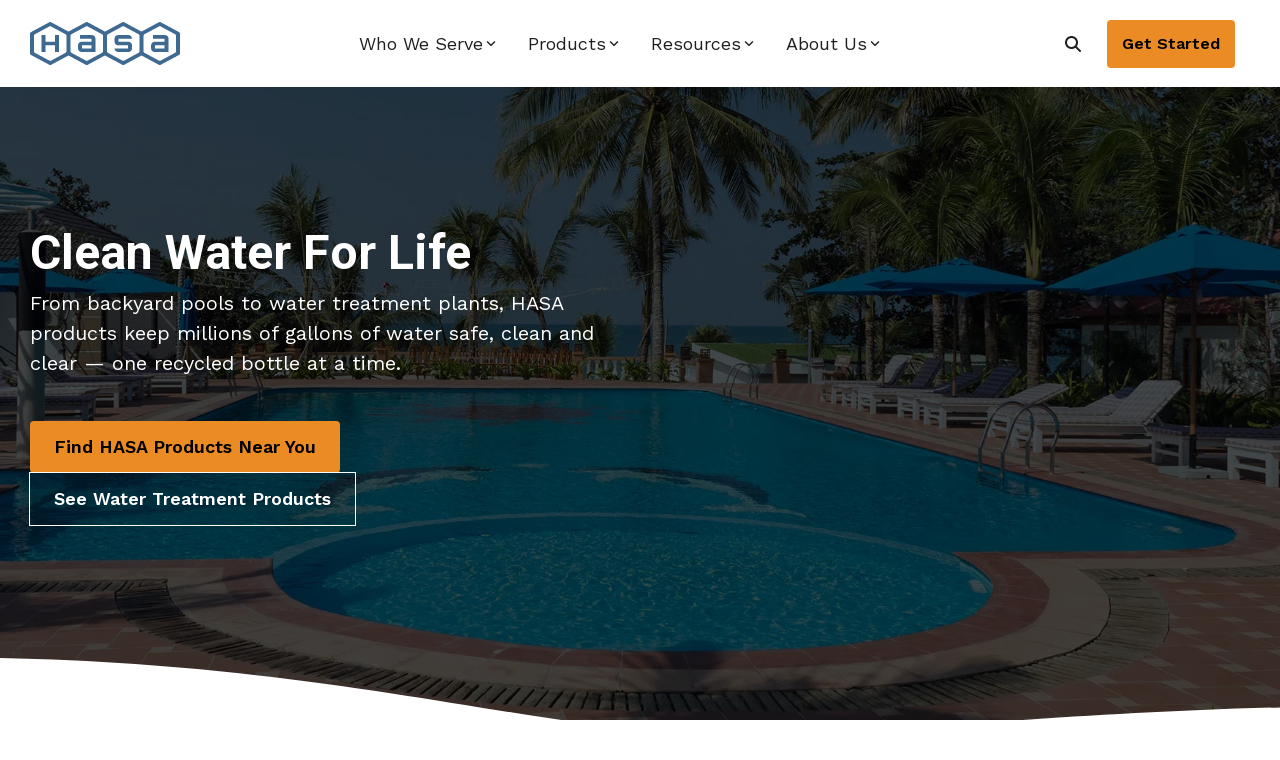

--- FILE ---
content_type: text/html; charset=UTF-8
request_url: https://hasa.com/
body_size: 35409
content:
<!doctype html><html lang="en"><head>
    <meta charset="utf-8">
    <title>HASA | High Performance &amp; Premium Industrial Water Treatment</title>
    <link rel="shortcut icon" href="https://hasa.com/hubfs/HASA_favicon_Blue-2.png">
    <meta name="description" content="HASA has been an industry-leading producer of liquid sodium hypochlorite (commonly known as bleach)—the preferred sanitizer for commercial and industrial water—for the past 55 years.">
    
    
    
    
    
<meta name="viewport" content="width=device-width, initial-scale=1">

    <script src="/hs/hsstatic/jquery-libs/static-1.4/jquery/jquery-1.11.2.js"></script>
<script>hsjQuery = window['jQuery'];</script>
    <meta property="og:description" content="HASA has been an industry-leading producer of liquid sodium hypochlorite (commonly known as bleach)—the preferred sanitizer for commercial and industrial water—for the past 55 years.">
    <meta property="og:title" content="HASA | High Performance &amp; Premium Industrial Water Treatment">
    <meta name="twitter:description" content="HASA has been an industry-leading producer of liquid sodium hypochlorite (commonly known as bleach)—the preferred sanitizer for commercial and industrial water—for the past 55 years.">
    <meta name="twitter:title" content="HASA | High Performance &amp; Premium Industrial Water Treatment">

    

    
    <style>
a.cta_button{-moz-box-sizing:content-box !important;-webkit-box-sizing:content-box !important;box-sizing:content-box !important;vertical-align:middle}.hs-breadcrumb-menu{list-style-type:none;margin:0px 0px 0px 0px;padding:0px 0px 0px 0px}.hs-breadcrumb-menu-item{float:left;padding:10px 0px 10px 10px}.hs-breadcrumb-menu-divider:before{content:'›';padding-left:10px}.hs-featured-image-link{border:0}.hs-featured-image{float:right;margin:0 0 20px 20px;max-width:50%}@media (max-width: 568px){.hs-featured-image{float:none;margin:0;width:100%;max-width:100%}}.hs-screen-reader-text{clip:rect(1px, 1px, 1px, 1px);height:1px;overflow:hidden;position:absolute !important;width:1px}
</style>

<link rel="stylesheet" href="https://hasa.com/hubfs/hub_generated/template_assets/1/160020429922/1767392651863/template_main-head.min.css">
<link class="hs-async-css" rel="preload" href="https://hasa.com/hubfs/hub_generated/template_assets/1/160032963656/1767392648515/template_main-foot.min.css" as="style" onload="this.onload=null;this.rel='stylesheet'">
<noscript><link rel="stylesheet" href="https://hasa.com/hubfs/hub_generated/template_assets/1/160032963656/1767392648515/template_main-foot.min.css"></noscript>
<link rel="stylesheet" href="https://hasa.com/hubfs/hub_generated/template_assets/1/161633247093/1767392653233/template_child.min.css">

<style>
  
 .hhs-top-bar .hs-menu-wrapper.hs-menu-flow-horizontal>ul li a {
	max-width: none !important;
	vertical-align: bottom;
  padding: 5px 0;
  position: relative;
}

.hhs-top-bar .mega-menu .hs-menu-wrapper > ul > li > ul:before {
	content: '';  
}

.hhs-top-bar .hs-menu-wrapper.hs-menu-flow-horizontal>ul li.hs-item-has-children>a {
  display:flex;
  align-items:center;
}

.hs-menu-wrapper.hs-menu-flow-horizontal>ul li.hs-item-has-children>a svg {
  margin-left:4px !important;
  width: 10px;
}

.hhs-top-bar .hs-menu-wrapper.hs-menu-flow-horizontal>ul li.hs-menu-depth-1 {
 position: relative; 
}

.hhs-top-bar .hs-menu-wrapper.hs-menu-flow-horizontal>ul li.hs-menu-depth-1:hover:after {
 width: 100%;
}

.hhs-top-bar .hs-menu-wrapper.hs-menu-flow-horizontal>ul li.hs-menu-depth-1.active:after,
.hhs-top-bar .hs-menu-wrapper.hs-menu-flow-horizontal>ul li.hs-menu-depth-1.active-branch:after,
.hhs-top-bar .hs-menu-wrapper.hs-menu-flow-horizontal>ul li.hs-menu-depth-1:after {
    content: '';
    position: absolute;
    left: 0px;
    bottom: 4px;
    width: 0;
    height: 2px;
    transition: width 220ms ease-in;
}
.hhs-top-bar .hs-menu-wrapper.hs-menu-flow-horizontal>ul li.hs-menu-depth-1.active:after,
.hhs-top-bar .hs-menu-wrapper.hs-menu-flow-horizontal>ul li.hs-menu-depth-1.active-branch:after{
 width: 100%;
}

.hhs-top-bar .hs-menu-wrapper.hs-menu-flow-horizontal .mega-menu ul li.hs-menu-depth-1:after {
 height: 0; 
}



.hhs-menu-toggle {
	padding-left: 1em;
	display: flex;
	z-index: 1001;
}

.hhs-side-menu .hhs-menu-toggle {
  text-align: right;
  float: right;
  margin-right: 15px;
}

.hhs-side-menu.is-open .hhs-menu-toggle {
  display: block;
}

.hhs-side-menu .hhs-menu-toggle button {
  position: relative;
}

.hamburger-icon {
	width: 1.6em;
	height: 1em;
	position: relative;
	display: block;
	margin: auto;
}
.hamburger-icon .line {
	display: block;
	background: #666;
	width: 1.6em;
	height: 3px;
	position: absolute;
	left: 0;
	border-radius: 0.025em;
	transition: all 0.4s;
	border-radius: 1em;
}
.hamburger-icon .line.line-1 {
	top: 0;
}
.hamburger-icon .line.line-2 {
	top: 50%;
}
.hamburger-icon .line.line-3 {
	top: 100%;
}


.hamburger-icon.active .line-1 {
	transform: translateY(0.75em) translateX(0) rotate(45deg);
}
.hamburger-icon.active .line-2 {
	opacity: 0;
}
.hamburger-icon.active .line-3 {
	transform: translateY(-0.25em) translateX(0) rotate(-45deg);
}

.hhs-side-menu__mobile-controls {
	padding-right: 1em;
  margin-bottom: 0em;
  float: left;
}

.hhs-nav-grid {
	display: flex;
	align-items: center;
}

.hhs-nav-grid__extras {
	display: flex;
}



.hs-search-field {
	position: relative;
	width: 1px;
}

.hs-search-field__bar {
	left: 0;
	max-width: 0;
	overflow: hidden;
	transition: all 0.125s ease-in-out;
  height: 100%;
}

.hs-search-field__bar form {
 height: 100%; 
}

.hs-search-field.is-open .hs-search-field__bar {
	width: 40vw;
	max-width: 40vw;
	left: -40vw;
  position: absolute;
}

.hhs-top-bar .hs-search-field__bar .hs-search-field__input {
	border: 0;
	border: 1px solid #ccc;
	position: relative;
	z-index: 1000;
  -webkit-border-radius: 3px 3px 3px 3px;
  border-radius: 3px 3px 3px 3px;
  padding: 5px 8px !important;
  height: 100%;
}

.top-bar-search {
	border: 0;
	background: none;
	padding: 0.33em;
	display: inline-block;
	margin-top: 0px;
	cursor: pointer;
  margin-right: 5px;
  display: flex;
  align-items: center;
}

.top-bar-search i span {
 display: none; 
}

.hhs-side-menu .top-bar-search {
  position: absolute;
  top: 2px;
  right: 52px;
}

.hhs-side-menu__controls .hhs-lang-switch .globe_class:before,
.hhs-side-menu .fas {
 font-size: 20px; 
}

.hhs-menu-button {
	border: 0;
	background: none;
	display: inline-block;
	cursor: pointer;
}

@media (max-width: 575px) {
  .hhs-menu-button {
    vertical-align: super;
  }
}

.sc-site-header__menu .hs-menu-children-wrapper {
	padding: 0.33em 0 !important;
}

.sc-site-header__menu .hs-menu-item.hs-menu-depth-2 {
	width: 100%;
}

.hhs-top-bar .hs-menu-wrapper.hs-menu-flow-horizontal>ul li.hs-item-has-children ul.hs-menu-children-wrapper li a {
 padding: 10px 0px; 
}

.hhs-lang-switch .lang_list_class li a {
 padding: 10px; 
}


.hs-menu-wrapper.hs-menu-flow-horizontal>ul li.hs-item-has-children ul.hs-menu-children-wrapper {
 visibility: hidden;
  opacity: 0;
}



.hhs-side-menu .hhs-lang-switch .globe_class:before {
	color: #000; 
}

.hhs-side-menu {
	position: fixed;
	max-height: 100vh; 
	top: 0;
	bottom: 0;
	background-color: #fff;
	padding-top: 1em;
	z-index: 100001;
	overflow-y: auto;
	right: -100%;
	transition: all 0.5s ease-in-out;
}

.page-editor .hhs-side-menu {
	height: 0px; 
}

.hhs-side-menu.is-open {
	right: 0;
}

.body-wrapper.nav-is-open  {
	overflow-y: hidden;
}

.body-wrapper::after {
	content: '';
	position: absolute;
	top: 0;
	right: 0;
	bottom: 0;
	left: 100%;
	opacity: 0;
	pointer-events: none;
	z-index: 1000;
	transition: all 0.33s ease-in-out;
}

.body-wrapper.nav-is-open::after {
	left: 0;
	opacity: 1;
}

.hhs-side-menu__ctas {
	padding: 1.88em 2em 0em;
}

.hhs-side-menu__form {
	padding: 0em 2em 0em;
}
.hhs-side-menu__text {
	padding: 0em 2em 0em;
}

.hhs-side-menu__text.text-above {
 padding-top: 2em; 
}

.hhs-side-menu__ctas .hhs-header-cta {
	float: left;
	margin: 0 1em 0 0;
}
.hhs-side-menu__ctas .hhs-header-cta a {
 margin-bottom: 15px; 
}

.hs-menu-flow-vertical .hhs-nav-links {
	display: block;
}

.hs-menu-wrapper.hs-menu-flow-vertical>ul li a {
	padding: 0.2em 0 !important;
	max-width: 100%;
	width: 100%;
  overflow: visible;
}

.hhs-side-menu__mobile {
	padding: 1em 2.25em 0 2em;
}

.hhs-side-menu__mobile .sc-site-header__menu {
	padding-bottom: 1em;
	border-bottom: 1px solid rgba(125,125,125, 0.42);
}

.hhs-nav-links {
	margin: 0 !important;
  vertical-align: bottom;
}

.hs-menu-wrapper.hs-menu-flow-vertical>ul li.hs-item-has-children ul.hs-menu-children-wrapper {
	font-size: 0.88em;
	display: block;
	visibility: visible;
	opacity: 1;
	position: static;
	background: none;
	padding-left: 1.33em !important;
	padding-top: 0 !important;
}

.hhs-side-menu .hs-menu-flow-vertical>ul li.hs-item-has-children ul.hs-menu-children-wrapper {
	max-height: 0;
	overflow: hidden;
  opacity: 0;
	-webkit-transition: all 500ms ease-in-out;
	-moz-transition: all 500ms ease-in-out;
	-ms-transition: all 500ms ease-in-out;
	-o-transition: all 500ms ease-in-out;
	transition: all 500ms ease-in-out;
  background-color: transparent !important;
}

.hhs-side-menu .hs-menu-flow-vertical>ul li.hs-item-has-children ul.hs-menu-children-wrapper.is-open {
	max-height: 100%;
  opacity: 1;
	-webkit-transition: all 500ms ease-in-out;
	-moz-transition: all 500ms ease-in-out;
	-ms-transition: all 500ms ease-in-out;
	-o-transition: all 500ms ease-in-out;
	transition: all 500ms ease-in-out;
}

.fa-caret-right::after {
	content: '\f0da';
}

.hhs-sidebar-nav-toggle {
  display: inline-block;
	border: 0;
	background: none;
	font-size: 1rem;
	padding: 0.25rem 0.66rem 0.25rem;
	line-height: 1;
  width: 48px;
  height: 48px;
  position: absolute;
  right: 0;
  top: -10px;
	-webkit-transition: all 300ms ease-in-out;
	-moz-transition: all 300ms ease-in-out;
	-ms-transition: all 300ms ease-in-out;
	-o-transition: all 300ms ease-in-out;
	transition: all 300ms ease-in-out;
}

.hhs-sidebar-nav-toggle.is-open > * {
	transform: rotate(45deg);
	-webkit-transition: all 300ms ease-in-out;
	-moz-transition: all 300ms ease-in-out;
	-ms-transition: all 300ms ease-in-out;
	-o-transition: all 300ms ease-in-out;
	transition: all 300ms ease-in-out;
}

.hhs-side-menu__extras {
	padding: 0.66em 2em;
}
.hhs-side-menu__extras .hs-menu-item {
	width: 100%;
}

.hhs-side-menu__extras .hs-menu-wrapper.hs-menu-flow-horizontal>ul li a {
	width: 100%;
	padding: 0.25em 0;
  overflow: visible;
}

.hhs-top-bar .hs-menu-wrapper.hs-menu-flow-horizontal>ul li.hs-item-has-children ul.hs-menu-children-wrapper {
  max-width: 250px;
  width: max-content;
  line-height: 1;
  -webkit-box-shadow: 0 0 4px 4px rgba(0,0,0,0.05);
  box-shadow: 0 0 4px 4px rgba(0,0,0,0.05);
}

.hs-menu-wrapper.hs-menu-flow-horizontal .mega-menu ul li.hs-item-has-children ul.hs-menu-children-wrapper {
  -webkit-box-shadow: 0 0 0px 0px rgba(0,0,0,0.0);
  box-shadow: 0 0 0px 0px rgba(0,0,0,0.0);
}

.hhs-top-bar .hs-menu-wrapper.hs-menu-flow-horizontal>ul li.hs-item-has-children ul.hs-menu-children-wrapper li a {
  line-height: 1;
  width: auto !important;
  padding: 10px 20px 10px 10px;
}

.hhs-side-menu__extras .hs-menu-wrapper.hs-menu-flow-horizontal>ul li.hs-item-has-children ul.hs-menu-children-wrapper {
  visibility: visible;
  opacity: 1;
  position: static;
}
.hhs-side-menu__extras .hs-menu-wrapper.hs-menu-flow-horizontal>ul li.hs-item-has-children ul.hs-menu-children-wrapper a {
 text-indent: 10px; 
}
.hhs-side-menu__extras .hs-menu-wrapper.hs-menu-flow-horizontal>ul li.hs-item-has-children ul.hs-menu-children-wrapper li li a {
 text-indent: 20px; 
}

.hhs-side-menu .hs-menu-wrapper.hs-menu-flow-horizontal>ul li.hs-item-has-children>a:after {
  content: '' !important;
}

@media (min-width: 510px) {
	.hhs-side-menu__mobile-controls {
		display: none;
	}
}


@media (max-width: 509px) {
	.hhs-nav-grid__extras .top-bar-search,
	.hhs-nav-grid__extras .hhs-lang-switch {
		display: none;
	}
}

.hhs-side-menu .sc-site-header__menu.hs-menu-flow-vertical {
	overflow: initial;
	height: auto;
}

.hhs-side-menu span {
	display: inline;
}

.hhs-side-menu__controls {
	position: relative; 
  width: 100%;
  z-index: 100000;
  margin: 0em 0 0 auto;
}


.hhs-side-menu__controls .hs-search-field .hs-search-field__bar {
 width: 0px;
  display: none;
}

.hhs-side-menu__controls .hs-search-field.is-open .hs-search-field__bar {
	width: 13.5em;
	max-width: 13.5em;
  top: -3px;
	left: 2em;
  display: block;
  position: absolute;
  height: 100px;
}

.hhs-side-menu__controls .hs-search-field {
	z-index: 1000; 
}

.hhs-side-menu__controls .hs-search-field input {
	padding: 8px;
  font-size: 16px;
  border: 1px solid #dddddd;
  -webkit-border-radius: 3px;
  border-radius: 3px;
  outline: none;
  box-shadow: none;
}

.hhs-side-menu .hs-menu-wrapper.hs-menu-flow-vertical li a {
  white-space: inherit;
}

.hhs-side-menu__footer {
	padding: 2em;
	text-align: right;
}

.hhs-side-menu__footer i {
	font-size: 18px;
	padding: 5px;
}
.hhs-side-menu__footer i span {
	display: none;
}


.hhs-side-menu__footer svg {
	width: 28px;
  height: 28px;
	padding: 5px;
}


.hhs-side-menu {
	display: flex;
	flex-direction: column;
}



.hhs-top-bar div.hs_cos_wrapper_type_cta {
	display: inline; 
}



.mega-menu {
	left: 0; 
	position: fixed;
	width: 100%;
	padding:15px;
	z-index: 10000;
	box-shadow: 0 4px 5px 0 rgba(0,0,0,0.1);
}

.mega-menu {
	opacity: 0; 
	pointer-events: none; 
	transition: opacity .2s ease-in-out,
				max-height .8s ease-in-out,
				padding .2s ease-in-out;
  transition-delay: 300ms;
	max-height: 0;
	padding: 0;
  cursor: default;
}
.mega-menu.active {
	opacity: 1;
	visibility: visible; 
	pointer-events: inherit;
	max-height: 10000px;
	padding: 50px 0; 
}

.mega-menu::before {
	content: '';
	width: 100%;
	display: block;
	background: transparent;
	position: absolute;
}

.mega-menu.mega-scrolled {
	top: 55px; 
}


.side-bar-nav {
	height:680px;
	overflow-y: scroll;
}

.side-bar-nav .hs-menu-wrapper.hs-menu-flow-vertical.flyouts>ul li.hs-item-has-children ul.hs-menu-children-wrapper,
.mega-menu .hs-menu-wrapper.hs-menu-flow-vertical.flyouts>ul li.hs-item-has-children ul.hs-menu-children-wrapper {
	left: auto;
	top: auto;
	visibility: visible;
	opacity: 1;
	position: static; 
}

.mega-menu .hs-menu-wrapper.hs-menu-flow-vertical > ul {
	margin-bottom: 0px; 
}

.mega-menu .hs-menu-wrapper.hs-menu-flow-vertical>ul li a,
.mega-menu .widget-type-post_listing ul li a{
	padding: 2px 0px !important;
	width: auto !important;
	white-space: normal;
	text-indent: inherit;
}

.mega-menu .key-menu .hs-menu-wrapper.hs-menu-flow-vertical>ul li:first-child a {
	padding: 0px 0px !important;
	width: auto !important;
}


.mega-menu .hs-menu-wrapper.hs-menu-flow-vertical > ul li.hs-menu-depth-2 > a {
	font-size: .9em;
	padding-left: 5px;
}

.hhs-top-bar .mega-menu .hs-menu-wrapper.hs-menu-flow-horizontal>ul li{
 margin-top: 5px;
 margin-bottom: 5px;
}

.custom-menu-primary .mega-menu .hs-menu-wrapper>ul,
.custom-menu-primary .mega-menu .hs-menu-wrapper>ul ul,
.custom-menu-primary .mega-menu .widget-type-post_listing ul,
.custom-menu-primary .mega-menu .widget-type-post_listing ul ul{
	-webkit-box-shadow: none;
	box-shadow: none;
	background: transparent !important;
}

.custom-menu-primary .hs-menu-wrapper > ul ul,
.custom-menu-primary .mega-menu .key-menu .hs-menu-wrapper>ul,
.custom-menu-primary .mega-menu .key-menu .hs-menu-wrapper>ul ul {
	padding: 0px; 
}

.custom-menu-primary .mega-menu .hs-menu-wrapper>ul ul {
	min-width: 170px !important;
}

.custom-menu-primary .hs-menu-wrapper .mega-menu > ul > li,
.custom-menu-primary .mega-menu .hs-menu-wrapper>ul>li,
.hhs-header-menu .hs-menu-wrapper.hs-menu-flow-horizontal .mega-menu .hs-menu-flow-vertical ul li a,
.hhs-header-menu .hs-menu-wrapper.hs-menu-flow-horizontal .mega-menu .widget-type-post_listing ul li a{
	text-transform: none !important;
	font-weight: normal !important;
	display: block;
	clear: both;
}

.hhs-top-bar .mega-nav-con .hs-menu-wrapper.hs-menu-flow-horizontal>ul li a {
	padding-bottom: 5px;
}

.hhs-header-menu .hs-menu-wrapper.hs-menu-flow-horizontal .mega-menu .key-menu.hs-menu-flow-vertical ul li:first-child a {
	line-height: 1em; 
}

.custom-menu-primary .mega-menu .hs-menu-wrapper > ul > li, 
.custom-menu-primary .hs-menu-wrapper .mega-menu > ul > li {
	margin-left: 0px !important;
}

.custom-menu-primary .mega-menu .hs-menu-wrapper>ul ul {
	padding: 0px 0  10px 10px !important; 
}

.hhs-header-menu .hs-menu-wrapper.hs-menu-flow-horizontal .mega-menu>ul li a {
	font-weight: normal !important; 
}

.custom-menu-primary .hs-menu-wrapper .mega-menu ul>li>ul:before,
.hs-menu-wrapper.hs-menu-flow-horizontal .mega-menu ul li.hs-item-has-children>a:after {
	display: none !important; 
}

.custom-menu-primary .mega-menu .hs-menu-wrapper > ul li a:hover {
	background-color: transparent !important; 
}

.custom-menu-primary .mega-menu .hs-menu-wrapper > ul {
	float: none !important; 
}

.hs-menu-wrapper.hs-menu-flow-horizontal .mega-menu ul li.hs-item-has-children ul.hs-menu-children-wrapper {
	display: block;
	opacity: 1;
	visibility: visible;
	position: static;
}


.mega-text-con {
	white-space: normal; 
}
.mega-text-con ul {
	padding-left: 20px !important; 
}
.mega-text-con li {
	list-style-type: disc; 
	width: 100%;
}

.custom-menu-primary .hs-menu-wrapper > ul .mega-menu ul {
	background: transparent !important; 
	box-shadow: none !important;
	-webkit-box-shadow: none !important;
}


@media (max-width: 922px){
	.mega-menu.active {
		display: none !important;
		opacity: 0;
	}
	.hhs-header-menu .hs-menu-wrapper.hs-menu-flow-horizontal>ul li a span {
		padding: 0px !important; 
	}
	.header-container-wrapper .container-fluid .mega-menu {display: none !important;}
	.header-container-wrapper .container-fluid .row-fluid .mega-menu,
	.custom-menu-primary .mega-menu {
		display: none;
		opacity: 0;
		visibility: hidden;
	}
}

.mega-nav-con .hs-menu-item {
	width: 100%;
}

.mega-nav-con .hs-menu-wrapper.hs-menu-flow-horizontal>ul li.hs-item-has-children ul.hs-menu-children-wrapper {
	display: block;
	width: 100%;
	visibility: visible;
	opacity: 1;
	position: static;
	background: none;
	padding-left: 0.33em !important;
}

.mega-nav-con .hs-menu-wrapper.hs-menu-flow-horizontal>ul li a {
	padding: 0.33em 0;
}

[class^=mega-drop].loaded::before {
 display: block;
   width: 20px;
  height: 20px;
  position: absolute;
  right: -20px;
  top: 0;
}

.hs-menu-wrapper.hs-menu-flow-horizontal>ul li.hs-item-has-children>a .mega-menu svg {
 width: auto !important; 
}



.hhs-nav {
	padding-right: 0 !important;
	padding-left: 0 !important;
}


.hhs-alt-nav .hhs-header-logo .logo-sticky,
.hhs-header-logo .logo-standard {
	display: block;
}

.hhs-alt-nav .hhs-header-logo .logo-standard,
.hhs-header-logo .logo-sticky {
	display: none;
}
.sticky-menu .hhs-header-logo .logo-standard {
	display: none;
}
.sticky-menu .hhs-header-logo .logo-sticky {
	display: block;
}

.hhs-header-logo,
.hhs-nav-opt-items {
	display: table-cell;
	vertical-align: middle;
}

.hhs-header-logo {
	position: relative;
	z-index: 10;
}

.hhs-header-menu {
	float: right !important;
}



 
 .hhs-lang-switch {
   float: right;
 }

.hhs-lang-switch span {
  display: flex;
  height: 100%;
}
 
 .hhs-lang-switch .lang_switcher_class {
   padding: 7px 10px;
   display: flex;
   align-items:center;
 }
 
 .hhs-lang-switch .globe_class {
   background-image: none !important;
   -webkit-font-smoothing: antialiased;
   display: inline-block;
   font-style: normal;
   font-variant: normal;
   text-rendering: auto;
   line-height: 1;
   font-weight: 900;
 }


.hhs-side-menu__controls .hhs-lang-switch {
	position: absolute;
	top: 5px;
	right: 100px;
}

.hhs-side-menu__controls .hhs-lang-switch .lang_switcher_class {
	padding: 0px;
	margin-top: 0;
}

 
 .hhs-lang-switch .lang_list_class {
   text-align: left;
   border: none;
   top: 35px;
   left: -10px;
   padding-top: 0px !important;
   -webkit-box-shadow: 0 0 5px 0px rgba(0,0,0,0.1);
   box-shadow: 0 0 5px 0px rgba(0,0,0,0.1);
   min-width: 100px;
   width: max-content;
 }

.hhs-side-menu .hhs-lang-switch .lang_list_class {
   top: 30px;
  z-index: 1000;
}
 
 .hhs-lang-switch .lang_list_class:before {
   border: none;
   width: 10px;
 }
 .hhs-lang-switch .lang_list_class:after {
   border: 5px solid transparent;
   left: 85px;
   top: -10px;
 }
 .hhs-side-menu .hhs-lang-switch .lang_list_class:after {
   left: 76px;
 }



 .hhs-lang-switch .lang_list_class li:first-child,
 .hhs-lang-switch .lang_list_class li{
   border: none !important; 
 }
 .hhs-lang-switch .lang_list_class li:first-child {
   padding-top: 10px; 
 }
 
 .hhs-lang-switch .lang_list_class li:last-child {
   padding-bottom: 10px; 
 }
 
 .hhs-lang-switch .lang_list_class li {
   padding: 0px; 
   margin-bottom: 0px;
 }
 

.hhs-lang-switch .lang_list_class li a {
  display: block;
}

.hhs-lang-switch,
.hhs-header-search,
.hhs-header-cta {
	float: right;
	margin-left: 15px;
	z-index: 1000;
	position: relative;
  display: flex;
}
  
.hhs-head-cta-1 {
  margin-right: 15px;
}

.hhs-lang-switch a,
.hhs-header-search a{
	padding: 10px 5px;
	display: block;
}

.hhs-header-search a i {
	vertical-align: bottom;
}

.hhs-lang-switch .globe_class svg {
	vertical-align: middle;
}


.hhs-header-mod .hs-menu-wrapper.hs-menu-flow-horizontal > ul li.hs-item-has-children ul.hs-menu-children-wrapper li {
	width: 100%;
	display: block;
	clear: both;
}

.hhs-header-hat {
	position: relative;
	z-index: 1000;
}


.hhs-header-hat .col-12 {
	padding-left: 0px;
	padding-right: 0px;
}

.hhs-header-hat .col-12 * {
 margin-bottom: 0px; 
}

.hhs-hat-menu .hs-menu-wrapper.hs-menu-flow-horizontal>ul {
	float: right;
}
.hhs-header-menu .hs-menu-wrapper.hs-menu-flow-horizontal>ul li a span {
	padding: 10px 0;
}



.hhs-header-menu .hs-menu-wrapper.hs-menu-flow-horizontal>ul li .mega-menu a {
	color: #555555 !important;
	padding: 5px;
	text-transform: none;
}

.hhs-top-bar .hs-menu-wrapper.hs-menu-flow-horizontal>ul li .mega-menu a {
  white-space: normal !important;
}

.hs-menu-wrapper.hs-menu-flow-horizontal .mega-menu ul li.hs-item-has-children ul.hs-menu-children-wrapper {
	display: block;
	opacity: 1;
	visibility: visible;
	position: static;
}

.mega-text-con {
	white-space: normal; 
}
.mega-text-con ul {
	padding-left: 20px !important; 
}
.mega-text-con li {
	list-style-type: disc; 
	width: 100%;
}

.custom-menu-primary .hs-menu-wrapper > ul .mega-menu ul {
	background: transparent !important; 
	box-shadow: none !important;
	-webkit-box-shadow: none !important;
}



.hhs-hat-menu .hs-menu-wrapper.hs-menu-flow-horizontal>ul {
	margin-right: 0px;
}

.hhs-hat-menu .hs-menu-wrapper.hs-menu-flow-horizontal>ul li a {
	max-width: none;
	overflow: visible;
}




.custom-menu-primary .hs-menu-wrapper {
	overflow: visible !important;
}

.custom-menu-primary .hs-menu-wrapper > ul{
	float: right;
}

.custom-menu-primary .hs-menu-wrapper > ul > li{
	font-weight: normal;
	margin-left: 0px !important;
	margin-bottom: 0px;
}

.custom-menu-primary .hs-menu-wrapper > ul > li > a{
	padding: 10px 15px;
	position: relative;
	display: block;
}

.custom-menu-primary a:hover {
	color: #000000;
}


.hs-menu-children-wrapper .hs-menu-item.active,
.custom-menu-primary .hs-menu-wrapper .hs-menu-children-wrapper li.active a:hover,
.sticky-menu .hs-menu-item.active,
.sticky-menu .custom-menu-primary .hs-menu-wrapper > ul li.active a:hover{
	background-color: transparent !important;
	cursor: default !important;
}
.sticky-menu {
	visibility: hidden;
	-webkit-transform: translateY(-100%);
	-ms-transform: translateY(-100%);
	-o-transform: translateY(-100%);
	transform: translateY(-100%);
	-webkit-transition: all .3s ease;
	-o-transition: all .3s ease;
	transition: all .3s ease;
	opacity: 0;
	-webkit-box-shadow: 0 2px 3px 1px rgba(0,0,0,.1);
	box-shadow: 0 2px 3px 1px rgba(0,0,0,.1);
}

.sticky-menu.active {
	z-index: 999;
	position: fixed;
	top: 0;
	left: 0;
	right: 0;
	visibility: visible;
	-webkit-transform: translateY(0);
	-ms-transform: translateY(0);
	-o-transform: translateY(0);
	transform: translateY(0);
	transition: all .3s ease;
	opacity: 1;
}

.sticky-menu .widget-type-logo img {
	height: 35px !important;
	width: auto !important;
	margin: 10px 0;
}

.hhs-header.sticky-menu.active {
	padding: 5px 0px !important;
}

.custom-menu-primary.js-enabled .hamburger {
	display: none;
}

@media (max-width: 922px){
	.sticky-menu.active {
		position: static !important;
	}
	.sticky-menu .widget-type-cta {
		display: none;
	}
	.sticky-menu .widget-type-logo img {
		margin: 0;
	}
	.sticky-menu .page-center {
		padding: 0 10px !important;
	}
	.hhs-nav {
		position: relative;
	}
	.hhs-nav-opt-items {
		padding-right: 40px;
	}
	.custom-menu-primary.js-enabled {
		float: none;
		position: absolute;
		top: 0px;
		left: 0px;
	}
	.custom-menu-primary .hs-menu-wrapper,
	.custom-menu-primary.js-enabled .hs-menu-wrapper,
	.custom-menu-primary.js-enabled .hs-menu-children-wrapper{
		display: none;
	}
	.custom-menu-primary.js-enabled .hamburger {
		display: inline-block;
	}
	.hhs-header-menu .hs-menu-wrapper.hs-menu-flow-horizontal>ul li a {
		padding: 0px 15px;
	}
	.hhs-header-logo {
		position: relative;
		z-index: 1000;
	}
	.custom-menu-primary.js-enabled .hs-menu-wrapper > ul > li{
		margin-left: 0px !important;
	}
	.hamburger {
		padding-top: 10px; 
	}
}

@media (max-width: 575px){
	nav {
		transition: height 0.5s ease-in-out;
	}
	.hhs-header-mod .hhs-nav {
		padding-top: 25px; 
	}
	.custom-menu-primary.js-enabled {
		top: 20px; 
	}
	.hhs-hat-menu {
		position: relative;
	}
	.hhs-hat-menu .hs-menu-wrapper.hs-menu-flow-horizontal>ul li a {
		text-align: center !important;
		padding: 0 !important;
	}
	.hhs-hat-menu .hs-menu-wrapper.hs-menu-flow-horizontal ul li li a {
		padding: 2px 10px !important;
	}
	.hhs-hat-menu .hhs-header-search a {
		padding: 5px 0px 5px 10px;
	}

	.hhs-hat-menu .hs-menu-wrapper.hs-menu-flow-horizontal>ul,
	.hhs-hat-menu > ul {
		width: 100% !important;
		margin: 0px auto !important;
		float: none !important;
    text-align: center;
	}
  
  .hhs-hat-menu .hs-menu-wrapper.hs-menu-flow-horizontal>ul li.hs-menu-depth-1 {
   display: inline-block;
    text-align: center;
    padding: 0 5px;
  }
  .hhs-hat-menu .hs-menu-children-wrapper:before {
   text-align: left; 
  }
}


  
  
  
  .hhs-top-bar {
    background-color: rgba(255, 255, 255, 1);
    padding: 10px 0;
    
  }
  .hhs-top-bar.sticky-menu.active {
    padding: 5px 0; 
  }
  
  @media (min-width: 992px) {
    
      .hhs-header-hat .container,
      .hhs-top-bar .container {
        padding-right: 30px;
        padding-left: 30px;
      }
    
  }
  
  
  
  .hhs-top-bar.hhs-alt-nav .logo-sticky,
  .logo-standard  {
    max-width: 150px;
    float: left;
  }
  
  .hhs-top-bar.hhs-alt-nav.sticky-menu.active .logo-sticky,
  .logo-sticky  {
    max-width: 150px;
    float: left;
  }
  
  .hhs-header-logo {
    padding-top:  0px;
  }
  
  
  .hhs-nav-grid__menu {
    
      margin: 0 auto;
    
  }
  
  .hhs-top-bar .hs-menu-wrapper.hs-menu-flow-horizontal>ul li a,
  .hs-menu-wrapper.hs-menu-flow-horizontal ul.hhs-nav-links .hs-menu-item a {
    color: rgba(31, 31, 31, 1.0);
  }
  
  
  .hhs-top-bar .hs-menu-wrapper.hs-menu-flow-horizontal>ul li {
    margin: 15px 16px;
  }
  
  .hhs-top-bar .hs-menu-wrapper.hs-menu-flow-horizontal>ul li a:hover,
  .hs-menu-wrapper.hs-menu-flow-horizontal ul.hhs-nav-links .hs-menu-item a:hover,
  .hhs-top-bar .hs-menu-wrapper.hs-menu-flow-horizontal>ul li a:hover{
    color: rgba(60, 65, 71, 1.0);
  } 
  
  .hhs-top-bar .hs-menu-wrapper.hs-menu-flow-horizontal>ul li a svg,
  .hhs-header-search a svg,
  .hhs-lang-switch svg,
  .top-bar-search svg{
    fill: rgba(31, 31, 31, 1);
  }
  
  .hhs-top-bar .hs-menu-wrapper.hs-menu-flow-horizontal>ul li li a svg {
    -moz-transform: rotate(-90deg);
    -webkit-transform: rotate(-90deg);
    -o-transform: rotate(-90deg);
    -ms-transform: rotate(-90deg);
    transform: rotate(-90deg);
    vertical-align: sub;
  }
  
  .hhs-top-bar .hs-menu-wrapper.hs-menu-flow-horizontal>ul li.hs-menu-depth-1.active:after,
  .hhs-top-bar .hs-menu-wrapper.hs-menu-flow-horizontal>ul li.hs-menu-depth-1:after {
    background-color: rgba(59, 105, 146, 1.0);
  }
  
  
  
  .hhs-lang-switch .globe_class svg{
    fill: rgba(31, 31, 31, 1);
  }
  
  .lang_list_class li {
     background: rgba(255, 255, 255, 1) !important;
  }
  
  .hhs-lang-switch .lang_list_class:after {
   border-bottom-color: rgba(255, 255, 255, 1) !important;
  }
  
  
 
  .hhs-hat-menu .hs-menu-children-wrapper,
  .sc-site-header__menu .hs-menu-children-wrapper {
    background-color: rgba(255, 255, 255, 1) !important;
  }
  
  .sc-site-header__menu .mega-menu .hs-menu-children-wrapper {
    background-color: transparent !important;
  }
  
  .hhs-hat-menu .hs-menu-children-wrapper:before,
  .hs-menu-wrapper.hs-menu-flow-horizontal>ul li.hs-item-has-children ul.hs-menu-children-wrapper:before {
     color: rgba(255, 255, 255, 1) !important;
  }
  
  .hhs-hat-menu .hs-menu-children-wrapper li a,
  .hhs-lang-switch .lang_list_class li a,
  .custom-menu-primary .hs-menu-wrapper > ul li a, 
  .hs-menu-wrapper.hs-menu-flow-horizontal > ul li.hs-item-has-children ul.hs-menu-children-wrapper li a,
  .hhs-lang-switch .lang_list_class li a {
    color: #3b6992;
    font-size: 18px !important;
  }
  
  .hhs-hat-menu .hs-menu-children-wrapper li a:hover,
  .hhs-lang-switch .lang_list_class li a:hover,
  .hs-menu-wrapper.hs-menu-flow-horizontal ul.hhs-nav-links .hs-menu-item.hs-menu-depth-2 a:hover,
  .hhs-top-bar .hs-menu-wrapper.hs-menu-flow-horizontal>ul li.hs-item-has-children ul.hs-menu-children-wrapper li a:hover{
   background-color: rgba(59, 105, 146, 1) !important;
  }
  
  .hhs-hat-menu .hs-menu-children-wrapper li a:hover,
  .hhs-lang-switch .lang_list_class li a:hover,
  .custom-menu-primary .hs-menu-wrapper > ul li.hs-item-has-children ul.hs-menu-children-wrapper li a:hover,
  .hs-menu-wrapper.hs-menu-flow-horizontal ul.hhs-nav-links .hs-menu-item.hs-menu-depth-2 a:hover,
  .hhs-top-bar .hs-menu-wrapper.hs-menu-flow-horizontal>ul li.hs-item-has-children ul.hs-menu-children-wrapper li a:hover{
   color: #fff !important;
  }
  
  .hhs-top-bar.hhs-alt-nav .hs-menu-wrapper.hs-menu-flow-horizontal>ul li.hs-menu-item.hs-menu-depth-2 a:hover svg {
    fill: #fff !important;
  }
  
  .custom-menu-primary .hs-menu-wrapper > ul li.hs-item-has-children ul.hs-menu-children-wrapper li.active a:hover {
    color: #3b6992 !important;
  }
  
  .hhs-top-bar.hhs-alt-nav .hs-menu-wrapper.hs-menu-flow-horizontal ul.hhs-nav-links ul .hs-menu-item.sub-active a,
  .hhs-top-bar .hs-menu-wrapper.hs-menu-flow-horizontal ul.hhs-nav-links ul .hs-menu-item.sub-active a{
      background-color: rgba(242, 245, 248, 1) !important;
     color: #444444 !important;
    }
    
  
  
  .hhs-top-bar.hhs-alt-nav.sticky-menu,
  .hhs-top-bar.sticky-menu,
  .hhs-top-bar.hhs-alt-nav{
    background-color: rgba(255, 255, 255, 0.90);
  }
  .sticky-menu.active {
    background-color: rgba(255, 255, 255, 0.90);
  }
  
  .hhs-top-bar.sticky-menu .hs-menu-wrapper.hs-menu-flow-horizontal>ul li a,
  .hhs-top-bar.hhs-alt-nav .hs-menu-wrapper.hs-menu-flow-horizontal>ul li a,
  .hhs-top-bar.hhs-alt-nav .hs-menu-wrapper.hs-menu-flow-horizontal ul.hhs-nav-links .hs-menu-item a,
  .sticky-menu .hs-menu-wrapper.hs-menu-flow-horizontal ul.hhs-nav-links li a,
  .sticky-menu .hhs-lang-switch .globe_class:before{
    color: rgba(31, 31, 31, 1.0);
  }
  
  .hhs-top-bar.hhs-alt-nav .hhs-lang-switch .globe_class svg {
     fill: rgba(31, 31, 31, 1.0);
  }
  
  .hhs-top-bar.sticky-menu .hs-menu-wrapper.hs-menu-flow-horizontal>ul li a svg,
  .sticky-menu .hhs-nav-grid__extras svg,
  .hhs-top-bar.hhs-alt-nav .hhs-header-search a svg {
    fill: rgba(31, 31, 31, 1.0);
  }
  
  .hhs-top-bar.hhs-alt-nav .hs-menu-wrapper.hs-menu-flow-horizontal ul.hhs-nav-links ul .hs-menu-item a {
    color: #3b6992;
  }
  
  .hhs-top-bar.sticky-menu .hs-menu-wrapper.hs-menu-flow-horizontal>ul li a:hover,
  .hhs-top-bar.hhs-alt-nav .hs-menu-wrapper.hs-menu-flow-horizontal>ul li a:hover,
  .hhs-top-bar.hhs-alt-nav .hhs-top-bar .hs-menu-wrapper.hs-menu-flow-horizontal .hs-menu-depth-1:first-child:hover,
  .hhs-top-bar.hhs-alt-nav .fas:hover,
  .sticky-menu .hhs-top-bar .hs-menu-wrapper.hs-menu-flow-horizontal .hs-menu-depth-1:first-child:hover,
  .sticky-menu .hs-menu-wrapper.hs-menu-flow-horizontal ul.hhs-nav-links li a:hover,
  .sticky-menu .hhs-header-search a i:hover{
    color: rgba(60, 65, 71, 1.0) !important;
  }
  
  
  
  .hhs-top-bar.hhs-alt-nav .hs-menu-wrapper.hs-menu-flow-horizontal>ul li a svg, 
  .hhs-top-bar.hhs-alt-nav .hhs-header-search a svg, 
  .hhs-top-bar.hhs-alt-nav .top-bar-search svg {
    fill: rgba(31, 31, 31, 1) !important;
  }
  
  
  .hhs-top-bar.hhs-alt-nav .hs-menu-wrapper.hs-menu-flow-horizontal>ul li.hs-menu-depth-1.active:after,
  .hhs-top-bar.hhs-alt-nav .hs-menu-wrapper.hs-menu-flow-horizontal>ul li.hs-menu-depth-1:after,
  .sticky-menu.hhs-top-bar .hs-menu-wrapper.hs-menu-flow-horizontal>ul li.hs-menu-depth-1.active:after,
  .sticky-menu.hhs-top-bar .hs-menu-wrapper.hs-menu-flow-horizontal>ul li.hs-menu-depth-1:after {
    background-color: rgba(59, 105, 146, 1.0);
  }
 
  
  
  .hhs-header-cta .cta-secondary,
  .hhs-header-cta .cta-tertiary,
  .hhs-header-cta .cta-primary,
  .hhs-header-cta .cta-four,
  .hhs-header-cta .cta-five{
    padding: 15px 15px !important;
    font-size: 16px !important;
    -webkit-box-shadow: none;
    box-shadow: none;
  }
  
   
   
  
  .hhs-side-menu {
   width:  400px;
  }
  
  .hhs-side-menu {
   background-color:  rgba(255, 255, 255, 1.0);
  }
  
  .body-wrapper::after {
    background-color:  rgba(0, 0, 0, 0.6);
  }
  
  
  
  .hamburger-icon .line {
    background: rgba(255, 255, 255, 1.0);
  }
  
  .hhs-top-bar.hhs-alt-nav .hamburger-icon .line,
  .sticky-menu .hamburger-icon .line {
    background: rgba(31, 31, 31, 1.0);
  }
  
  .hamburger-icon.active .line {
    background: rgba(31, 31, 31, 1.0);
  }
  
  
  
  
  .hhs-side-menu .hhs-lang-switch .globe_class:before,
  .hhs-side-menu .fas{
    color: rgba(31, 31, 31, 1.0);
  }
  
  .hhs-top-bar .fas {
    fill: #1f1f1f;
  }
  
  .hhs-side-menu__footer a svg,
  .hhs-side-menu__footer a:visited svg {
    fill: #3b6992;
  }
  
  .hhs-side-menu__footer a:hover svg,
  .hhs-side-menu__footer a:focus svg {
    fill: #3b6992;
  }
  
  
  
  .hhs-side-menu .hhs-side-menu__mobile li a {
    font-size: 18px;
    font-weight: nomral;
    color: rgba(31, 31, 31, 1.0);
  }
  
  .hhs-side-menu .hhs-side-menu__mobile li a:hover {
    color: rgba(59, 105, 146, 1.0);
  }
  
  .hhs-sidebar-nav-toggle svg {
    fill: rgba(59, 105, 146, 1.0);
  }
  
  
  
  .hhs-side-menu__extras .hs-menu-item a,
  .hhs-side-menu__extras .hs-menu-wrapper.hs-menu-flow-horizontal>ul li.hs-item-has-children ul.hs-menu-children-wrapper a {
    font-size: 14px;
    font-weight: nomral;
    color: rgba(31, 31, 31, 1);
  }
  
  .hhs-side-menu__extras .hs-menu-item a:hover,
  .hhs-side-menu__extras .hs-menu-wrapper.hs-menu-flow-horizontal>ul li.hs-item-has-children ul.hs-menu-children-wrapper a:hover {
    color: rgba(59, 105, 146, 1);
  }
  
  
  
  
    .hhs-side-menu__extras {flex: 1;}
  
  
  @media (max-width: 575px) {
    .hhs-side-menu {
     width: 100%; 
    }
  }
  
   
   
  
  
    
    @media screen and (min-width: 1081px) {
      [class^=mega-drop].loaded {
        position: relative; 	
        display: inline-block; 	
        padding: 0 ; 	
      }

      
      [class^=mega-drop].loaded:hover::after {
        display: block; 
        position: absolute;
        top:0; 
        width: 100%; 
        height: 100px; 
        left: -36px;
        
      }
      [class^=mega-drop].loaded:hover::before {
        display: block; 
        position: absolute;
        top: 0; 
        width: 100%; 
        height: 100px; 
        right: -36px;
        
      }
      .mega-menu::before {
        height: 30px;
        top: -30px;
	      background-color: rgba(255, 2, 1, 0.0);
      }
    } 
    .hs-menu-wrapper.hs-menu-flow-horizontal>ul li.hs-item-has-children>a.mega span {
      padding-right: 15px !important;
    }
    .hs-menu-wrapper.hs-menu-flow-horizontal>ul li.hs-item-has-children>a.mega svg {
      margin-left:-12px !important;
    }

  
    .mega-menu {
      background-color: rgba(255, 255, 255, 1);
      top: 75px;
    }
    .sticky-menu.active .mega-menu  {
      top: 70px;
    }
    .mega-menu span.hs_cos_wrapper_type_text {
      text-transform: none !important;
      font-weight: normal !important;
      white-space: normal !important; 
    }

    .hhs-top-bar .hs-menu-wrapper.hs-menu-flow-horizontal>ul li .mega-menu a,
    .hhs-alt-nav .hhs-top-bar .hs-menu-wrapper.hs-menu-flow-horizontal>ul li .mega-menu a,
    .hhs-top-bar .mega-menu .mega-nav-con ul li ul.hs-menu-children-wrapper li a,
    .hhs-alt-nav .hhs-top-bar .mega-menu .mega-nav-con ul li ul.hs-menu-children-wrapper li a{
      color: #3E6991 !important;
      font-size: 18px !important;
      font-weight: normal;
      text-transform: none;
      padding-top:10px !important;
      padding-bottom:10px !important;
    }
    .hhs-top-bar .mega-menu .mega-nav-con ul li ul.hs-menu-children-wrapper li a{
      font-size: 0.95em !important;
    }
    .hhs-top-bar .mega-menu .mega-nav-con .hs-menu-wrapper.hs-menu-flow-horizontal ul .hs-menu-item.hs-menu-depth-2 a:hover,
    .hhs-top-bar .hs-menu-wrapper.hs-menu-flow-horizontal>ul li .mega-menu a:hover,
    .hhs-alt-nav .hhs-top-bar .hs-menu-wrapper.hs-menu-flow-horizontal>ul li .mega-menu a:hover,
    .hhs-top-bar .mega-menu .mega-nav-con ul li ul.hs-menu-children-wrapper li a:hover,
    .hhs-alt-nav .hhs-top-bar .mega-menu .mega-nav-con ul li ul.hs-menu-children-wrapper li a:hover{
      color: #1f1f1f !important;
      background-color: transparent !important;
    } 
  
  
  
  
  
  
  
    .hhs-menu-toggle {
      display: none;  
    }
    @media (max-width: 1081px) {
      .hhs-menu-toggle {
        display: block;  
      }
    }
    @media (max-width: 920px) {
      .hhs-menu-toggle {
        display: block;  
      }
    }
  
  
    
  
  .hhs-side-menu__ctas .hhs-side-cta-1,
  .hhs-side-menu__ctas .hhs-side-cta-2{
    display: none;
  }
  @media (max-width: 1081px) {
      .hhs-extras-ctas,
      .hhs-extras-ctas .hhs-head-cta-1 {
        display: none;
      }
      .hhs-side-menu__ctas .hhs-side-cta-1 {
        display: inline-block;
      }
    }
    @media (max-width: 920px) {
      .hhs-extras-ctas .hhs-head-cta-2 {
        display: none;
      }
      .hhs-side-menu__ctas .hhs-side-cta-2 {
        display: inline-block;
      }
    }
    
  
    @media (min-width: 1081px) {
      .hhs-side-menu__mobile {
        display: none;
      }
    }

  @media (max-width: 1081px) {
    .main-nav .sc-site-header__menu {
       display: none;
      }
    }
  
  
  
  
  
  
  
  
  
  
  
  
  
   
  @media (max-width: 922px) {
    .custom-menu-primary .hs-menu-wrapper > ul {
       margin-top: 10px !important;
    }
    .custom-menu-primary .hs-menu-wrapper > ul,
    .custom-menu-primary .hs-menu-wrapper > ul li.active a:hover{
      background-color:  rgba(255, 255, 255, 1) !important;
    }
    .hhs-top-bar .hs-menu-wrapper.hs-menu-flow-horizontal>ul li a:hover,
    .custom-menu-primary .hs-menu-wrapper > ul li.active a:hover {
      color:  #3b6992 ;
    }
    .custom-menu-primary .hs-menu-wrapper > ul li{
      
        border-top: 1px solid rgba(0, 0, 0, .1) !important; 
      
    }
    .custom-menu-primary .hs-menu-wrapper > ul ul li{
      
        background-color: rgba(0, 0, 0, .05);
      
    }
    
      .sticky-menu.active {
        position: fixed !important;
      }
    
  }
  
  
  @media (max-width: 575px) {
    .logo-standard, .logo-sticky {
      max-width: 150px !important;
    }
    
      .hhs-nav-opt-items .hhs-header-search {
        right: 3px;
      }
      .hhs-nav-opt-items .hhs-lang-switch
       {
        right: 33px;
      }
    
  }
  
  
</style>

<link rel="stylesheet" href="https://hasa.com/hubfs/hub_generated/template_assets/1/160033501870/1767392650988/template_global-footer.min.css">
<style>
  
  
  
  #hs_cos_wrapper_global_footer .hhs-footer-mod {
    padding-top: 50px;
    padding-bottom: 10px;
    
    
      background-color: rgba(245, 245, 245, 1.0);
    }
  


  
  .hhs-foot-base-nav .hs-menu-wrapper.hs-menu-flow-horizontal > ul li a,
  .hhs-foot-nav-col .hs-menu-wrapper.hs-menu-flow-horizontal>ul li.hs-item-has-children ul.hs-menu-children-wrapper li a,
  .hhs-foot-nav-col .hs-menu-wrapper.hs-menu-flow-horizontal > ul li a {
    color: #1f1f1f !important;
  }
  .hhs-foot-base-nav .hs-menu-wrapper.hs-menu-flow-horizontal > ul li a:hover,
  .hhs-foot-nav-col .hs-menu-wrapper.hs-menu-flow-horizontal>ul li.hs-item-has-children ul.hs-menu-children-wrapper li a:hover,
  .hhs-foot-nav-col .hs-menu-wrapper.hs-menu-flow-horizontal > ul li a:hover {
    color: #3b6992  !important;
  }
  .foot-nav-title,
  .hhs-foot-rss h5,
  .hhs-foot-nav-col h5 {
    margin-bottom: 0px;
    color: #3b6992;
  }

  .hhs-foot-rss .hs_cos_wrapper_type_inline_rich_text p,
  .hhs-foot-rss .hs_cos_wrapper_type_inline_rich_text l1,
  .hhs-foot-rss .hs_cos_wrapper_type_inline_rich_text span,
  .hhs-foot-rss label{
    color: #1f1f1f;
  }
  
  .hhs-foot-base-nav .hs-menu-wrapper.hs-menu-flow-horizontal > ul li a {
    font-size: 16px;
  }

  
  .hhs-footer-mod .hhs-post-content a h6  {
    color: #1f1f1f;
    font-size: 16px;
    line-height: 20px;
  }
  .hhs-footer-mod .hhs-post-summary p  {
    color: #1f1f1f;
    font-size: 14px;
    line-height: 18px;
  }
  .hhs-foot-rss .hs-rss-title:hover {
    color: #3b6992;
  }
   .hhs-footer-mod .hhs-post-feat-img {
    min-height: 120px;
  }
  .hhs-foot-rss .hs-rss-item.hs-with-featured-image .hs-rss-item-text  {
   margin-top: 120px;
  }
  .hhs-foot-break-line {
    border-color:  #d1d5d8;
  }
  .hhs-foot-copyright {
    color: #1f1f1f;
  }
  
  
  
  #hs_cos_wrapper_global_footer .hhs-social-con svg { fill:  #3b6992;}
    #hs_cos_wrapper_global_footer .hhs-social-con svg:hover {fill:  #1f1f1f;}@media (max-width: 922px) {
    #hs_cos_wrapper_global_footer .hhs-footer-mod {
      padding-top: 25px;
      padding-bottom: 25px;
    }
  }

  
  #return-to-top {
   background: rgba(31, 31, 31, 0.7);
  }
  #return-to-top:hover {
   background: rgba(31, 31, 31, 0.9);
  }

  
  @media (max-width: 575px) {
    #hs_cos_wrapper_global_footer .hhs-footer-mod {
      padding-top: 50px;
      padding-bottom: 50px;
    }
    .hhs-foot-nav-col {
     border-color: #d1d5d8;
    }
  }
</style>

<style>

  





  
</style>

<link rel="stylesheet" href="https://hasa.com/hubfs/hub_generated/template_assets/1/160032963635/1767392655202/template_clean-foundation.min.css">

<style>
  #hs_cos_wrapper_dnd_area-module-2 .clean-base {
  background-image:url(https://hasa.com/hubfs/HASA/Wide/TropicalResort_SwimmingPool_Palms_wide_1920x900.webp);
  background-size:cover;
  background-position:center center;
}

#hs_cos_wrapper_dnd_area-module-2 .s-overlay { background-color:rgba(0,0,0,0.7000000000000001); }

#hs_cos_wrapper_dnd_area-module-2 .clean-base .row {
  padding-top:140px;
  padding-bottom:220px;
}

#hs_cos_wrapper_dnd_area-module-2 .c-wave-con-btm {
  color:rgba(255,255,255,1.0);
  bottom:0;
}

@media only screen and (max-width:992px) {
  #hs_cos_wrapper_dnd_area-module-2 .c-wave-con-btm { bottom:0; }
}

@media only screen and (max-width:575px) {
  #hs_cos_wrapper_dnd_area-module-2 .c-wave-con-btm { bottom:0; }
}

@media only screen and (max-width:992px) {
  #hs_cos_wrapper_dnd_area-module-2 .clean-base .row {
    padding-top:100px;
    padding-bottom:180px;
  }
}

@media only screen and (max-width:575px) {
  #hs_cos_wrapper_dnd_area-module-2 .clean-base .row {
    padding-top:80px;
    padding-bottom:100px;
  }
}

#hs_cos_wrapper_dnd_area-module-2 .clean-base .c-1 {}

#hs_cos_wrapper_dnd_area-module-2 .clean-base .c-1 .c-col-inner {
  padding:0px;
  margin-bottom:0;
  margin-top:0;
  height:100%;
}

#hs_cos_wrapper_dnd_area-module-2 .clean-base .c-2 {}

#hs_cos_wrapper_dnd_area-module-2 .clean-base .c-2 .c-col-inner {
  padding-top:0px;
  padding-bottom:0px;
  margin-top:0;
  margin-bottom:0;
  height:100%;
}

@media only screen and (max-width:992px) {
  #hs_cos_wrapper_dnd_area-module-2 .clean-base .c-1 { margin-bottom:15px; }

  #hs_cos_wrapper_dnd_area-module-2 .clean-base .c-1 .c-col-inner {
    padding-top:0px;
    padding-bottom:0px;
    margin-bottom:15px;
    margin-top:0;
    margin-bottom:0;
  }

  #hs_cos_wrapper_dnd_area-module-2 .clean-base .c-2 { margin-bottom:15px; }

  #hs_cos_wrapper_dnd_area-module-2 .clean-base .c-2 .c-col-inner {
    padding-top:0px;
    padding-bottom:0px;
    margin-bottom:15px;
    margin-top:0;
    margin-bottom:0;
  }
}

@media only screen and (max-width:575px) {
  #hs_cos_wrapper_dnd_area-module-2 .clean-base .c-1 { margin-bottom:15px; }

  #hs_cos_wrapper_dnd_area-module-2 .clean-base .c-1 .c-col-inner {
    padding-top:0px;
    padding-bottom:0px;
    margin-bottom:15px;
    margin-top:0;
    margin-bottom:0;
  }

  #hs_cos_wrapper_dnd_area-module-2 .clean-base .c-2 { margin-bottom:15px; }

  #hs_cos_wrapper_dnd_area-module-2 .clean-base .c-2 .c-col-inner {
    padding-top:40px;
    padding-bottom:0px;
    margin-bottom:15px;
    margin-top:0;
    margin-bottom:0;
  }
}

#hs_cos_wrapper_dnd_area-module-2 .c-1 .c-in-1 { margin-bottom:25px; }

#hs_cos_wrapper_dnd_area-module-2 .c-1 .c-in-2 {}

#hs_cos_wrapper_dnd_area-module-2 .c-2 .c-in-1 {}

</style>


<style>
  #hs_cos_wrapper_widget_1713216735062 .clean-base {}

#hs_cos_wrapper_widget_1713216735062 .clean-base .row {
  padding-top:88px;
  padding-bottom:50px;
}

@media only screen and (max-width:992px) {
  #hs_cos_wrapper_widget_1713216735062 .clean-base .row {
    padding-top:50px;
    padding-bottom:0px;
  }
}

@media only screen and (max-width:575px) {
  #hs_cos_wrapper_widget_1713216735062 .clean-base .row {
    padding-top:40px;
    padding-bottom:25px;
  }
}

#hs_cos_wrapper_widget_1713216735062 .clean-base .c-1 {}

#hs_cos_wrapper_widget_1713216735062 .clean-base .c-1 .c-col-inner {
  padding-top:0px;
  padding-bottom:0px;
  margin-bottom:0;
  margin-top:0;
  height:100%;
}

@media only screen and (max-width:992px) {
  #hs_cos_wrapper_widget_1713216735062 .clean-base .c-1 { margin-bottom:15px; }

  #hs_cos_wrapper_widget_1713216735062 .clean-base .c-1 .c-col-inner {
    padding-top:0px;
    padding-bottom:0px;
    margin-bottom:15px;
    margin-top:0;
    margin-bottom:0;
  }
}

@media only screen and (max-width:575px) {
  #hs_cos_wrapper_widget_1713216735062 .clean-base .c-1 { margin-bottom:15px; }

  #hs_cos_wrapper_widget_1713216735062 .clean-base .c-1 .c-col-inner {
    padding-top:0px;
    padding-bottom:0px;
    margin-bottom:15px;
    margin-top:0;
    margin-bottom:0;
  }
}

#hs_cos_wrapper_widget_1713216735062 .c-1 .c-in-1 {}

</style>


<style>
  #hs_cos_wrapper_module_1712234123406 .clean-base {}

#hs_cos_wrapper_module_1712234123406 .clean-base .row {
  padding-top:0px;
  padding-bottom:0px;
  margin-top:0px;
  margin-bottom:96px;
}

#hs_cos_wrapper_module_1712234123406 .c-wave-con-btm {
  color:rgba(245,245,245,1.0);
  bottom:0;
}

@media only screen and (max-width:992px) {
  #hs_cos_wrapper_module_1712234123406 .c-wave-con-btm { bottom:0; }
}

@media only screen and (max-width:575px) {
  #hs_cos_wrapper_module_1712234123406 .c-wave-con-btm { bottom:0; }
}

@media only screen and (max-width:992px) {
  #hs_cos_wrapper_module_1712234123406 .clean-base .row {
    padding-top:0px;
    padding-bottom:104px;
    margin-top:0px;
    margin-bottom:0px;
  }
}

@media only screen and (max-width:575px) {
  #hs_cos_wrapper_module_1712234123406 .clean-base .row {
    padding-top:0px;
    padding-bottom:100px;
    margin-top:0px;
    margin-bottom:0px;
  }
}

#hs_cos_wrapper_module_1712234123406 .clean-base .c-1 {}

#hs_cos_wrapper_module_1712234123406 .clean-base .c-1 .c-col-inner {
  padding:50px;
  margin-bottom:0;
  margin-top:0;
  background:linear-gradient(to bottom,rgba(59,105,146,0.3),rgba(255,255,255,1));
  -webkit-border-radius:10px;
  border-radius:10px;
  overflow:hidden;
  backdrop-filter:blur(5px);
  -webkit-backdrop-filter:blur(5px);
}

#hs_cos_wrapper_module_1712234123406 .clean-base .c-2 {}

#hs_cos_wrapper_module_1712234123406 .clean-base .c-2 .c-col-inner {
  padding:50px;
  margin-top:0;
  margin-bottom:0;
  background:linear-gradient(to bottom,rgba(59,105,146,0.3),rgba(255,255,255,1));
  -webkit-border-radius:10px;
  border-radius:10px;
  overflow:hidden;
  backdrop-filter:blur(5px);
  -webkit-backdrop-filter:blur(5px);
}

#hs_cos_wrapper_module_1712234123406 .clean-base .c-3 {}

#hs_cos_wrapper_module_1712234123406 .clean-base .c-3 .c-col-inner {
  padding:50px;
  margin-top:0;
  margin-bottom:0;
  background:linear-gradient(to bottom,rgba(59,105,146,0.3),rgba(255,255,255,0));
  -webkit-border-radius:10px;
  border-radius:10px;
  overflow:hidden;
  backdrop-filter:blur(5px);
  -webkit-backdrop-filter:blur(5px);
}

@media only screen and (max-width:992px) {
  #hs_cos_wrapper_module_1712234123406 .clean-base .c-1 { margin-bottom:15px; }

  #hs_cos_wrapper_module_1712234123406 .clean-base .c-1 .c-col-inner {
    padding:50px;
    margin-bottom:15px;
    margin-top:0;
    margin-bottom:0;
  }

  #hs_cos_wrapper_module_1712234123406 .clean-base .c-2 { margin-bottom:15px; }

  #hs_cos_wrapper_module_1712234123406 .clean-base .c-2 .c-col-inner {
    padding:50px;
    margin-bottom:15px;
    margin-top:0;
    margin-bottom:0;
  }

  #hs_cos_wrapper_module_1712234123406 .clean-base .c-3 { margin-bottom:15px; }

  #hs_cos_wrapper_module_1712234123406 .clean-base .c-3 .c-col-inner {
    padding:50px;
    margin-bottom:15px;
    margin-top:0;
    margin-bottom:0;
  }
}

@media only screen and (max-width:575px) {
  #hs_cos_wrapper_module_1712234123406 .clean-base .c-1 { margin-bottom:15px; }

  #hs_cos_wrapper_module_1712234123406 .clean-base .c-1 .c-col-inner {
    padding-top:25px;
    padding-right:25px;
    padding-bottom:40px;
    padding-left:25px;
    margin-bottom:15px;
    margin-top:0;
    margin-bottom:0;
  }

  #hs_cos_wrapper_module_1712234123406 .clean-base .c-2 { margin-bottom:15px; }

  #hs_cos_wrapper_module_1712234123406 .clean-base .c-2 .c-col-inner {
    padding-top:25px;
    padding-right:25px;
    padding-bottom:40px;
    padding-left:25px;
    margin-bottom:15px;
    margin-top:0;
    margin-bottom:0;
  }

  #hs_cos_wrapper_module_1712234123406 .clean-base .c-3 { margin-bottom:15px; }

  #hs_cos_wrapper_module_1712234123406 .clean-base .c-3 .c-col-inner {
    padding:25px;
    margin-bottom:15px;
    margin-top:0;
    margin-bottom:0;
  }
}

#hs_cos_wrapper_module_1712234123406 .c-1 .c-in-1 { margin-bottom:25px; }

#hs_cos_wrapper_module_1712234123406 .c-1 .c-in-2 {}

#hs_cos_wrapper_module_1712234123406 .c-1 .c-in-3 {}

#hs_cos_wrapper_module_1712234123406 .c-2 .c-in-1 { margin-bottom:25px; }

#hs_cos_wrapper_module_1712234123406 .c-2 .c-in-2 {}

#hs_cos_wrapper_module_1712234123406 .c-2 .c-in-3 {}

#hs_cos_wrapper_module_1712234123406 .c-3 .c-in-1 { margin-bottom:25px; }

#hs_cos_wrapper_module_1712234123406 .c-3 .c-in-2 {}

#hs_cos_wrapper_module_1712234123406 .c-3 .c-in-3 {}

</style>

<link rel="stylesheet" href="https://hasa.com/hubfs/hub_generated/module_assets/1/160033502043/1744519617181/module_CLEAN_Pro_-_Count_Up.min.css">

<style>
  #hs_cos_wrapper_module_17139894581636 .clean-base {}

#hs_cos_wrapper_module_17139894581636 .clean-base .row {
  padding-top:24px;
  padding-bottom:24px;
}

@media only screen and (max-width:992px) {
  #hs_cos_wrapper_module_17139894581636 .clean-base .row {
    padding-top:0px;
    padding-bottom:0px;
  }
}

@media only screen and (max-width:575px) {
  #hs_cos_wrapper_module_17139894581636 .clean-base .row { padding:px; }
}

#hs_cos_wrapper_module_17139894581636 .number-counter-grid {
  display:grid;
  grid-template-columns:repeat(1,1fr);
  grid-template-rows:repeat(1,1fr);
}

#hs_cos_wrapper_module_17139894581636 .number-counter-card-inner {
  align-items:center;
  border-radius:10px;
  padding:25px;
  color:#000000;
  font-size:48px;
  font-weight:bold;
}

#hs_cos_wrapper_module_17139894581636 .number-counter-counter_module_17139894581636 {
  align-items:center;
  text-align:center;
  display:flex;
  justify-content:center;
}

#hs_cos_wrapper_module_17139894581636 .number-counter-left-text {
  color:#000000;
  font-size:16px;
}

#hs_cos_wrapper_module_17139894581636 .number-counter-right-text {
  color:#000000;
  font-size:16px;
}

@media screen and (max-width:922px) {
  #hs_cos_wrapper_module_17139894581636 .number-counter-grid {
    grid-template-columns:repeat(2,1fr);
    grid-template-columns:repeat(1,1fr);
  }

  #hs_cos_wrapper_module_17139894581636 .number-counter-card-inner { padding:25px; }
}

@media screen and (max-width:575px) {
  #hs_cos_wrapper_module_17139894581636 .number-counter-grid { grid-template-columns:1fr; }

  #hs_cos_wrapper_module_17139894581636 .number-counter-card-inner { padding:25px; }
}

</style>

<link class="hs-async-css" rel="preload" href="https://hasa.com/hubfs/hub_generated/template_assets/1/160032963635/1767392655202/template_clean-foundation.min.css" as="style" onload="this.onload=null;this.rel='stylesheet'">
<noscript><link rel="stylesheet" href="https://hasa.com/hubfs/hub_generated/template_assets/1/160032963635/1767392655202/template_clean-foundation.min.css"></noscript>

<style>
  #hs_cos_wrapper_module_17139894581637 .clean-base {}

#hs_cos_wrapper_module_17139894581637 .clean-base .row {
  padding-top:24px;
  padding-bottom:0px;
}

@media only screen and (max-width:992px) {
  #hs_cos_wrapper_module_17139894581637 .clean-base .row { padding:px; }
}

@media only screen and (max-width:575px) {
  #hs_cos_wrapper_module_17139894581637 .clean-base .row { padding:px; }
}

#hs_cos_wrapper_module_17139894581637 .number-counter-grid {
  display:grid;
  grid-template-columns:repeat(1,1fr);
  grid-template-rows:repeat(1,1fr);
}

#hs_cos_wrapper_module_17139894581637 .number-counter-card-inner {
  align-items:center;
  border-radius:10px;
  padding:25px;
  color:#000000;
  font-size:48px;
  font-weight:bold;
}

#hs_cos_wrapper_module_17139894581637 .number-counter-counter_module_17139894581637 {
  align-items:center;
  text-align:center;
  display:flex;
  justify-content:center;
}

#hs_cos_wrapper_module_17139894581637 .number-counter-left-text {
  color:#000000;
  font-size:16px;
}

#hs_cos_wrapper_module_17139894581637 .number-counter-right-text {
  color:#000000;
  font-size:16px;
}

@media screen and (max-width:922px) {
  #hs_cos_wrapper_module_17139894581637 .number-counter-grid {
    grid-template-columns:repeat(2,1fr);
    grid-template-columns:repeat(1,1fr);
  }

  #hs_cos_wrapper_module_17139894581637 .number-counter-card-inner { padding:25px; }
}

@media screen and (max-width:575px) {
  #hs_cos_wrapper_module_17139894581637 .number-counter-grid { grid-template-columns:1fr; }

  #hs_cos_wrapper_module_17139894581637 .number-counter-card-inner { padding:25px; }
}

</style>


<style>
  #hs_cos_wrapper_module_17139894581639 .clean-base {}

#hs_cos_wrapper_module_17139894581639 .clean-base .row {
  padding-top:0px;
  padding-bottom:0px;
}

@media only screen and (max-width:992px) {
  #hs_cos_wrapper_module_17139894581639 .clean-base .row {
    padding-top:50px;
    padding-bottom:50px;
  }
}

@media only screen and (max-width:575px) {
  #hs_cos_wrapper_module_17139894581639 .clean-base .row { padding:px; }
}

#hs_cos_wrapper_module_17139894581639 .clean-base .c-1 {
  padding-left:0;
  padding-right:0;
}

#hs_cos_wrapper_module_17139894581639 .clean-base .c-1 .c-col-inner {
  padding-top:56px;
  padding-right:24px;
  padding-bottom:56px;
  padding-left:24px;
  margin-top:0px;
  margin-bottom:0px;
  margin-bottom:0;
  margin-top:0;
  background:linear-gradient(to bottom right,rgba(60,65,71,1),rgba(59,105,146,1),rgba(60,65,71,1));
  animation:gradient 3s linear infinite;
  animation-direction:alternate;
  background-size:600% 600%;
  -webkit-border-radius:10px;
  border-radius:10px;
  overflow:hidden;
}

@media only screen and (max-width:992px) {
  #hs_cos_wrapper_module_17139894581639 .clean-base .c-1 {}

  #hs_cos_wrapper_module_17139894581639 .clean-base .c-1 .c-col-inner {
    padding-top:50px;
    padding-bottom:50px;
    margin-top:0;
    margin-bottom:0;
  }
}

@media only screen and (max-width:575px) {
  #hs_cos_wrapper_module_17139894581639 .clean-base .c-1 {}

  #hs_cos_wrapper_module_17139894581639 .clean-base .c-1 .c-col-inner {
    padding-top:50px;
    padding-bottom:50px;
    margin-bottom:0px;
    margin-top:0;
    margin-bottom:0;
  }
}

#hs_cos_wrapper_module_17139894581639 .c-1 .c-in-1 { margin-bottom:24px; }

#hs_cos_wrapper_module_17139894581639 .c-1 .c-in-2 {}

</style>


<style>
  #hs_cos_wrapper_module_171398945816312 .clean-base {}

#hs_cos_wrapper_module_171398945816312 .clean-base .row {
  padding-top:24px;
  padding-bottom:24px;
}

@media only screen and (max-width:992px) {
  #hs_cos_wrapper_module_171398945816312 .clean-base .row {
    padding-top:24px;
    padding-bottom:24px;
  }
}

@media only screen and (max-width:575px) {
  #hs_cos_wrapper_module_171398945816312 .clean-base .row { padding:px; }
}

#hs_cos_wrapper_module_171398945816312 .number-counter-grid {
  display:grid;
  grid-template-columns:repeat(1,1fr);
  grid-template-rows:repeat(1,1fr);
}

#hs_cos_wrapper_module_171398945816312 .number-counter-card-inner {
  align-items:center;
  border-radius:10px;
  padding:25px;
  color:#000000;
  font-size:48px;
  font-weight:bold;
}

#hs_cos_wrapper_module_171398945816312 .number-counter-counter_module_171398945816312 {
  align-items:center;
  text-align:center;
  display:flex;
  justify-content:center;
}

#hs_cos_wrapper_module_171398945816312 .number-counter-left-text {
  color:#000000;
  font-size:16px;
}

#hs_cos_wrapper_module_171398945816312 .number-counter-right-text {
  color:#000000;
  font-size:16px;
}

@media screen and (max-width:922px) {
  #hs_cos_wrapper_module_171398945816312 .number-counter-grid {
    grid-template-columns:repeat(2,1fr);
    grid-template-columns:repeat(1,1fr);
  }

  #hs_cos_wrapper_module_171398945816312 .number-counter-card-inner { padding:25px; }
}

@media screen and (max-width:575px) {
  #hs_cos_wrapper_module_171398945816312 .number-counter-grid { grid-template-columns:1fr; }

  #hs_cos_wrapper_module_171398945816312 .number-counter-card-inner { padding:25px; }
}

</style>


<style>
  #hs_cos_wrapper_module_171398945816313 .clean-base {}

#hs_cos_wrapper_module_171398945816313 .clean-base .row {
  padding-top:24px;
  padding-bottom:0px;
}

@media only screen and (max-width:992px) {
  #hs_cos_wrapper_module_171398945816313 .clean-base .row { padding:px; }
}

@media only screen and (max-width:575px) {
  #hs_cos_wrapper_module_171398945816313 .clean-base .row { padding:px; }
}

#hs_cos_wrapper_module_171398945816313 .number-counter-grid {
  display:grid;
  grid-template-columns:repeat(1,1fr);
  grid-template-rows:repeat(1,1fr);
}

#hs_cos_wrapper_module_171398945816313 .number-counter-card-inner {
  align-items:center;
  border-radius:10px;
  padding:25px;
  color:#000000;
  font-size:48px;
  font-weight:bold;
}

#hs_cos_wrapper_module_171398945816313 .number-counter-counter_module_171398945816313 {
  align-items:center;
  text-align:center;
  display:flex;
  justify-content:center;
}

#hs_cos_wrapper_module_171398945816313 .number-counter-left-text {
  color:#000000;
  font-size:16px;
}

#hs_cos_wrapper_module_171398945816313 .number-counter-right-text {
  color:#000000;
  font-size:16px;
}

@media screen and (max-width:922px) {
  #hs_cos_wrapper_module_171398945816313 .number-counter-grid {
    grid-template-columns:repeat(2,1fr);
    grid-template-columns:repeat(1,1fr);
  }

  #hs_cos_wrapper_module_171398945816313 .number-counter-card-inner { padding:25px; }
}

@media screen and (max-width:575px) {
  #hs_cos_wrapper_module_171398945816313 .number-counter-grid { grid-template-columns:1fr; }

  #hs_cos_wrapper_module_171398945816313 .number-counter-card-inner { padding:25px; }
}

</style>


<style>
  #hs_cos_wrapper_dnd_area-module-4 .clean-base { background-color:rgba(255,255,255,1.0); }

#hs_cos_wrapper_dnd_area-module-4 .clean-base .row {
  padding-top:120px;
  padding-bottom:80px;
}

#hs_cos_wrapper_dnd_area-module-4 .c-wave-con-top {
  color:rgba(245,245,245,1.0);
  top:0;
}

@media only screen and (max-width:992px) {
  #hs_cos_wrapper_dnd_area-module-4 .c-wave-con-top { top:0; }
}

@media only screen and (max-width:575px) {
  #hs_cos_wrapper_dnd_area-module-4 .c-wave-con-top { top:0; }
}

@media only screen and (max-width:992px) {
  #hs_cos_wrapper_dnd_area-module-4 .clean-base .row {
    padding-top:120px;
    padding-bottom:50px;
  }
}

@media only screen and (max-width:575px) {
  #hs_cos_wrapper_dnd_area-module-4 .clean-base .row { padding-top:120px; }
}

#hs_cos_wrapper_dnd_area-module-4 .clean-base .c-1 {}

#hs_cos_wrapper_dnd_area-module-4 .clean-base .c-1 .c-col-inner {
  padding:0px;
  margin-bottom:0;
  margin-top:0;
  height:100%;
}

#hs_cos_wrapper_dnd_area-module-4 .clean-base .c-2 {}

#hs_cos_wrapper_dnd_area-module-4 .clean-base .c-2 .c-col-inner {
  padding:0px;
  margin-top:0;
  margin-bottom:0;
  height:100%;
}

@media only screen and (max-width:992px) {
  #hs_cos_wrapper_dnd_area-module-4 .clean-base .c-1 { margin-bottom:15px; }

  #hs_cos_wrapper_dnd_area-module-4 .clean-base .c-1 .c-col-inner {
    padding-top:0px;
    padding-bottom:0px;
    margin-bottom:15px;
    margin-top:0;
    margin-bottom:0;
  }

  #hs_cos_wrapper_dnd_area-module-4 .clean-base .c-2 { margin-bottom:15px; }

  #hs_cos_wrapper_dnd_area-module-4 .clean-base .c-2 .c-col-inner {
    padding-top:0px;
    padding-bottom:0px;
    margin-bottom:15px;
    margin-top:0;
    margin-bottom:0;
  }
}

@media only screen and (max-width:575px) {
  #hs_cos_wrapper_dnd_area-module-4 .clean-base .c-1 { margin-bottom:15px; }

  #hs_cos_wrapper_dnd_area-module-4 .clean-base .c-1 .c-col-inner {
    padding-top:0px;
    padding-bottom:0px;
    margin-bottom:15px;
    margin-top:0;
    margin-bottom:0;
  }

  #hs_cos_wrapper_dnd_area-module-4 .clean-base .c-2 { margin-bottom:15px; }

  #hs_cos_wrapper_dnd_area-module-4 .clean-base .c-2 .c-col-inner {
    padding-top:40px;
    padding-bottom:0px;
    margin-bottom:15px;
    margin-top:0;
    margin-bottom:0;
  }
}

#hs_cos_wrapper_dnd_area-module-4 .c-1 .c-in-1 { margin-bottom:32px; }

#hs_cos_wrapper_dnd_area-module-4 .c-1 .c-in-2 {}

#hs_cos_wrapper_dnd_area-module-4 .c-2 .c-in-1 {}

</style>


<style>
  #hs_cos_wrapper_widget_1712168765634 .clean-base { background-color:rgba(59,105,146,1.0); }

#hs_cos_wrapper_widget_1712168765634 .clean-base .row {
  padding-top:140px;
  padding-bottom:50px;
}

#hs_cos_wrapper_widget_1712168765634 .c-wave-con-top {
  color:rgba(255,255,255,1.0);
  top:0;
}

@media only screen and (max-width:992px) {
  #hs_cos_wrapper_widget_1712168765634 .c-wave-con-top { top:0; }
}

@media only screen and (max-width:575px) {
  #hs_cos_wrapper_widget_1712168765634 .c-wave-con-top { top:0; }
}

@media only screen and (max-width:992px) {
  #hs_cos_wrapper_widget_1712168765634 .clean-base .row {
    padding-top:104px;
    padding-bottom:50px;
  }
}

@media only screen and (max-width:575px) {
  #hs_cos_wrapper_widget_1712168765634 .clean-base .row {
    padding-top:100px;
    padding-bottom:25px;
  }
}

#hs_cos_wrapper_widget_1712168765634 .clean-base .c-1 {}

#hs_cos_wrapper_widget_1712168765634 .clean-base .c-1 .c-col-inner {
  padding-top:0px;
  padding-bottom:0px;
  margin-bottom:0;
  margin-top:0;
  height:100%;
}

@media only screen and (max-width:992px) {
  #hs_cos_wrapper_widget_1712168765634 .clean-base .c-1 { margin-bottom:15px; }

  #hs_cos_wrapper_widget_1712168765634 .clean-base .c-1 .c-col-inner {
    padding-top:0px;
    padding-bottom:0px;
    margin-bottom:15px;
    margin-top:0;
    margin-bottom:0;
  }
}

@media only screen and (max-width:575px) {
  #hs_cos_wrapper_widget_1712168765634 .clean-base .c-1 { margin-bottom:15px; }

  #hs_cos_wrapper_widget_1712168765634 .clean-base .c-1 .c-col-inner {
    padding-top:0px;
    padding-bottom:0px;
    margin-bottom:15px;
    margin-top:0;
    margin-bottom:0;
  }
}

#hs_cos_wrapper_widget_1712168765634 .c-1 .c-in-1 {}

</style>


<style>
  #hs_cos_wrapper_module_17122483345233 .clean-base {}

#hs_cos_wrapper_module_17122483345233 .clean-base .row {
  padding-top:0px;
  padding-bottom:140px;
  margin-top:0px;
  margin-bottom:0px;
}

#hs_cos_wrapper_module_17122483345233 .c-wave-con-btm {
  color:rgba(255,255,255,1.0);
  bottom:0;
}

@media only screen and (max-width:992px) {
  #hs_cos_wrapper_module_17122483345233 .c-wave-con-btm { bottom:0; }
}

@media only screen and (max-width:575px) {
  #hs_cos_wrapper_module_17122483345233 .c-wave-con-btm { bottom:0; }
}

@media only screen and (max-width:992px) {
  #hs_cos_wrapper_module_17122483345233 .clean-base .row {
    padding-top:0px;
    padding-bottom:104px;
    margin-top:0px;
    margin-bottom:0px;
  }
}

@media only screen and (max-width:575px) {
  #hs_cos_wrapper_module_17122483345233 .clean-base .row {
    padding-top:0px;
    padding-bottom:140px;
    margin-top:0px;
    margin-bottom:0px;
  }
}

#hs_cos_wrapper_module_17122483345233 .clean-base .c-1 {}

#hs_cos_wrapper_module_17122483345233 .clean-base .c-1 .c-col-inner {
  padding-top:354px;
  padding-right:50px;
  padding-bottom:50px;
  padding-left:50px;
  margin-bottom:0;
  margin-top:0;
  background-image:url(https://hasa.com/hubfs/HASA_Hasacide_v1.jpg);
  background-size:cover;
  background-position:center center;
  -webkit-border-radius:10px;
  border-radius:10px;
  overflow:hidden;
}

#hs_cos_wrapper_module_17122483345233 .c-1 .c-overlay {
  background-color:rgba(0,0,0,0.75);
  -webkit-border-radius:10px;
  border-radius:10px;
}

#hs_cos_wrapper_module_17122483345233 .clean-base .c-2 {}

#hs_cos_wrapper_module_17122483345233 .clean-base .c-2 .c-col-inner {
  padding-top:354px;
  padding-right:50px;
  padding-bottom:50px;
  padding-left:50px;
  margin-top:0;
  margin-bottom:0;
  background-image:url(https://hasa.com/hubfs/HASA_LiquidChlorineCommercial_v1.webp);
  background-size:cover;
  background-position:center center;
  -webkit-border-radius:10px;
  border-radius:10px;
  overflow:hidden;
}

#hs_cos_wrapper_module_17122483345233 .c-2 .c-overlay {
  background-color:rgba(0,0,0,0.75);
  -webkit-border-radius:10px;
  border-radius:10px;
}

#hs_cos_wrapper_module_17122483345233 .clean-base .c-3 {}

#hs_cos_wrapper_module_17122483345233 .clean-base .c-3 .c-col-inner {
  padding-top:300px;
  padding-right:50px;
  padding-bottom:50px;
  padding-left:50px;
  margin-top:0;
  margin-bottom:0;
  background-image:url(https://hasa.com/hubfs/CleanIndustrialSpace_SQ_1200x1200.webp);
  background-size:cover;
  background-position:center center;
  -webkit-border-radius:10px;
  border-radius:10px;
  overflow:hidden;
}

#hs_cos_wrapper_module_17122483345233 .c-3 .c-overlay {
  background-color:rgba(0,0,0,0.75);
  -webkit-border-radius:10px;
  border-radius:10px;
}

@media only screen and (max-width:992px) {
  #hs_cos_wrapper_module_17122483345233 .clean-base .c-1 { margin-bottom:24px; }

  #hs_cos_wrapper_module_17122483345233 .clean-base .c-1 .c-col-inner {
    padding-top:200px;
    padding-right:80px;
    padding-bottom:40px;
    padding-left:80px;
    margin-bottom:24px;
    margin-top:0;
    margin-bottom:0;
  }

  #hs_cos_wrapper_module_17122483345233 .clean-base .c-2 { margin-bottom:24px; }

  #hs_cos_wrapper_module_17122483345233 .clean-base .c-2 .c-col-inner {
    padding-top:200px;
    padding-right:80px;
    padding-bottom:40px;
    padding-left:80px;
    margin-bottom:24px;
    margin-top:0;
    margin-bottom:0;
  }

  #hs_cos_wrapper_module_17122483345233 .clean-base .c-3 { margin-bottom:24px; }

  #hs_cos_wrapper_module_17122483345233 .clean-base .c-3 .c-col-inner {
    padding-top:200px;
    padding-right:80px;
    padding-bottom:40px;
    padding-left:80px;
    margin-bottom:24px;
    margin-top:0;
    margin-bottom:0;
  }
}

@media only screen and (max-width:575px) {
  #hs_cos_wrapper_module_17122483345233 .clean-base .c-1 { margin-bottom:24px; }

  #hs_cos_wrapper_module_17122483345233 .clean-base .c-1 .c-col-inner {
    padding-top:200px;
    padding-right:24px;
    padding-bottom:24px;
    padding-left:24px;
    margin-bottom:24px;
    margin-top:0;
    margin-bottom:0;
  }

  #hs_cos_wrapper_module_17122483345233 .clean-base .c-2 { margin-bottom:24px; }

  #hs_cos_wrapper_module_17122483345233 .clean-base .c-2 .c-col-inner {
    padding-top:200px;
    padding-right:24px;
    padding-bottom:24px;
    padding-left:24px;
    margin-bottom:24px;
    margin-top:0;
    margin-bottom:0;
  }

  #hs_cos_wrapper_module_17122483345233 .clean-base .c-3 { margin-bottom:24px; }

  #hs_cos_wrapper_module_17122483345233 .clean-base .c-3 .c-col-inner {
    padding-top:200px;
    padding-right:24px;
    padding-bottom:24px;
    padding-left:24px;
    margin-bottom:24px;
    margin-top:0;
    margin-bottom:0;
  }
}

#hs_cos_wrapper_module_17122483345233 .c-1 .c-in-1 {}

#hs_cos_wrapper_module_17122483345233 .c-1 .c-in-2 {}

#hs_cos_wrapper_module_17122483345233 .c-2 .c-in-1 {}

#hs_cos_wrapper_module_17122483345233 .c-2 .c-in-2 {}

#hs_cos_wrapper_module_17122483345233 .c-3 .c-in-1 {}

#hs_cos_wrapper_module_17122483345233 .c-3 .c-in-2 {}

</style>

<link rel="stylesheet" href="https://hasa.com/hubfs/hub_generated/template_assets/1/160032963652/1767392657353/template_slick-slider.min.css">

<style>
  
  
  
  #hs_cos_wrapper_widget_1712166641429 .hhs-testimonial-scroller-mod {
    padding-top: 100px;
    padding-bottom:  100px;
    background-color: rgba(255, 255, 255, 1.0);
  }
  
  /* SHADOW */
  
   
  
  
  
  
  
  #hs_cos_wrapper_widget_1712166641429 .scrolling-testimonials button.slick-prev,
  #hs_cos_wrapper_widget_1712166641429 .scrolling-testimonials button.slick-next{ 
    border-bottom: 2px solid #666666;
    border-left: 2px solid #666666;
    width: 24px;
    height: 24px;
     
      display: none !important;
    
    border-radius: 0;
    background: transparent;
  }
  
  #hs_cos_wrapper_widget_1712166641429 .quote-con {
    
      color: #3b6992;
    
    font-size: 27px;
    text-align: center !important;
  }
  
  #hs_cos_wrapper_widget_1712166641429 .scrolling-testimonials .slick-dots li {
   background-color:  rgba(204, 204, 204, 1);
  }
  
  #hs_cos_wrapper_widget_1712166641429 .scrolling-testimonials .slick-dots li.slick-active {
   background-color:  rgba(235, 139, 35, 1);
  }
  
  #hs_cos_wrapper_widget_1712166641429 .test-name,
  #hs_cos_wrapper_widget_1712166641429 .test-title {
    
      color: #1f1f1f;
    
    text-align: center;
  }
  
  #hs_cos_wrapper_widget_1712166641429 .hhs-testimonial-scroller-mod i {
    
      color: #eb8b23;
    
    text-align: center;
    display: block;
    
      margin-left: auto; margin-right: auto;
    
    
    margin-top: 10px;
    margin-bottom: 10px;
    font-size: 27px;
  }
  
  #hs_cos_wrapper_widget_1712166641429 .hhs-testimonial-scroller-mod .icon-con svg {
    
      fill: #eb8b23;
    
      width: 30px;
    text-align: center;
    display: block;
    
      margin-left: auto; margin-right: auto;
    
    
  }
  
  #hs_cos_wrapper_widget_1712166641429 .hhs-testimonial-scroller-mod img {
    width: 70px;
    height: auto !important;
    
      -webkit-border-radius: 100%;
      border-radius: 100%;
    
    display: block;
    
      margin-left: auto; margin-right: auto;
    
    
    margin-top: 10px;
    margin-bottom: 10px;
  }

  
  @media (max-width: 922px) {
    #hs_cos_wrapper_widget_1712166641429 .hhs-testimonial-scroller-mod {
      padding-top: 50px;
      padding-bottom: 100px;
    }
  }
   
  @media (max-width: 575px) {
    #hs_cos_wrapper_widget_1712166641429 .hhs-testimonial-scroller-mod {
      padding-top: 50px;
      padding-bottom: 100px;
    }
    #hs_cos_wrapper_widget_1712166641429 .quote-con {
      font-size: 22px;
    }
  }
  
</style>

<link class="hs-async-css" rel="preload" href="https://hasa.com/hubfs/hub_generated/template_assets/1/160033501878/1767392641272/template_row-testimonial-scroller.min.css" as="style" onload="this.onload=null;this.rel='stylesheet'">
<noscript><link rel="stylesheet" href="https://hasa.com/hubfs/hub_generated/template_assets/1/160033501878/1767392641272/template_row-testimonial-scroller.min.css"></noscript>

<style>
  #hs_cos_wrapper_widget_1712168029713 .clean-base { background-color:rgba(255,255,255,1.0); }

#hs_cos_wrapper_widget_1712168029713 .clean-base .row {
  padding-top:50px;
  padding-bottom:50px;
  margin-bottom:80px;
  background-color:rgba(245,245,245,1.0);
  -webkit-border-radius:10px;
  border-radius:10px;
  overflow:hidden;
}

@media only screen and (max-width:992px) {
  #hs_cos_wrapper_widget_1712168029713 .clean-base .row {
    padding-top:50px;
    padding-bottom:50px;
  }
}

@media only screen and (max-width:575px) {
  #hs_cos_wrapper_widget_1712168029713 .clean-base .row {
    padding-top:25px;
    padding-bottom:50px;
  }
}

#hs_cos_wrapper_widget_1712168029713 .clean-base .c-1 {}

#hs_cos_wrapper_widget_1712168029713 .clean-base .c-1 .c-col-inner {
  padding-top:0px;
  padding-bottom:0px;
  padding-left:32px;
  margin-bottom:0;
  margin-top:0;
  height:100%;
}

#hs_cos_wrapper_widget_1712168029713 .clean-base .c-2 {}

#hs_cos_wrapper_widget_1712168029713 .clean-base .c-2 .c-col-inner {
  padding-top:0px;
  padding-right:32px;
  padding-bottom:0px;
  padding-left:0px;
  margin-top:0;
  margin-bottom:0;
  height:100%;
}

@media only screen and (max-width:992px) {
  #hs_cos_wrapper_widget_1712168029713 .clean-base .c-1 { margin-bottom:15px; }

  #hs_cos_wrapper_widget_1712168029713 .clean-base .c-1 .c-col-inner {
    padding-top:0px;
    padding-right:32px;
    padding-bottom:0px;
    padding-left:32px;
    margin-bottom:15px;
    margin-top:0;
    margin-bottom:0;
  }

  #hs_cos_wrapper_widget_1712168029713 .clean-base .c-2 { margin-bottom:15px; }

  #hs_cos_wrapper_widget_1712168029713 .clean-base .c-2 .c-col-inner {
    padding-top:0px;
    padding-right:32px;
    padding-bottom:0px;
    margin-bottom:15px;
    margin-top:0;
    margin-bottom:0;
  }
}

@media only screen and (max-width:575px) {
  #hs_cos_wrapper_widget_1712168029713 .clean-base .c-1 { margin-bottom:40px; }

  #hs_cos_wrapper_widget_1712168029713 .clean-base .c-1 .c-col-inner {
    padding-top:40px;
    padding-right:32px;
    padding-bottom:0px;
    padding-left:32px;
    margin-bottom:40px;
    margin-top:0;
    margin-bottom:0;
  }

  #hs_cos_wrapper_widget_1712168029713 .clean-base .c-2 { margin-bottom:15px; }

  #hs_cos_wrapper_widget_1712168029713 .clean-base .c-2 .c-col-inner {
    padding:0px;
    margin-bottom:15px;
    margin-top:0;
    margin-bottom:0;
  }
}

#hs_cos_wrapper_widget_1712168029713 .c-1 .c-in-1 {}

#hs_cos_wrapper_widget_1712168029713 .c-1 .c-in-2 {}

#hs_cos_wrapper_widget_1712168029713 .c-2 .c-in-1 {}

</style>


<style>
  #hs_cos_wrapper_module_171398354687914 .clean-base {}

#hs_cos_wrapper_module_171398354687914 .clean-base .row {
  padding-top:0px;
  padding-bottom:16px;
}

@media only screen and (max-width:992px) {
  #hs_cos_wrapper_module_171398354687914 .clean-base .row {
    padding-top:40px;
    padding-bottom:50px;
  }
}

@media only screen and (max-width:575px) {
  #hs_cos_wrapper_module_171398354687914 .clean-base .row {
    padding-top:64px;
    padding-bottom:10px;
  }
}

#hs_cos_wrapper_module_171398354687914 .clean-base .c-1 {}

#hs_cos_wrapper_module_171398354687914 .clean-base .c-1 .c-col-inner {
  padding-top:40px;
  padding-bottom:0px;
  margin-bottom:0;
  margin-top:0;
  height:100%;
}

@media only screen and (max-width:992px) {
  #hs_cos_wrapper_module_171398354687914 .clean-base .c-1 { margin-bottom:15px; }

  #hs_cos_wrapper_module_171398354687914 .clean-base .c-1 .c-col-inner {
    padding-top:0px;
    padding-bottom:0px;
    margin-bottom:15px;
    margin-top:0;
    margin-bottom:0;
  }
}

@media only screen and (max-width:575px) {
  #hs_cos_wrapper_module_171398354687914 .clean-base .c-1 { margin-bottom:15px; }

  #hs_cos_wrapper_module_171398354687914 .clean-base .c-1 .c-col-inner {
    padding-top:0px;
    padding-bottom:0px;
    margin-bottom:15px;
    margin-top:0;
    margin-bottom:0;
  }
}

#hs_cos_wrapper_module_171398354687914 .c-1 .c-in-1 {}

</style>


<style>
  #hs_cos_wrapper_module_171398354687910 .clean-base {}

#hs_cos_wrapper_module_171398354687910 .clean-base .row {
  padding-top:0px;
  padding-bottom:16px;
}

@media only screen and (max-width:992px) {
  #hs_cos_wrapper_module_171398354687910 .clean-base .row {
    padding-top:0px;
    padding-bottom:16px;
  }
}

@media only screen and (max-width:575px) {
  #hs_cos_wrapper_module_171398354687910 .clean-base .row { padding-top:24px; }
}

#hs_cos_wrapper_module_171398354687910 .clean-base .c-1 {}

#hs_cos_wrapper_module_171398354687910 .clean-base .c-1 .c-col-inner {
  padding-top:0px;
  padding-bottom:0px;
  margin-bottom:0;
  margin-top:0;
  height:100%;
}

@media only screen and (max-width:992px) {
  #hs_cos_wrapper_module_171398354687910 .clean-base .c-1 { margin-bottom:15px; }

  #hs_cos_wrapper_module_171398354687910 .clean-base .c-1 .c-col-inner {
    padding-top:0px;
    padding-bottom:0px;
    margin-bottom:15px;
    margin-top:0;
    margin-bottom:0;
  }
}

@media only screen and (max-width:575px) {
  #hs_cos_wrapper_module_171398354687910 .clean-base .c-1 { margin-bottom:15px; }

  #hs_cos_wrapper_module_171398354687910 .clean-base .c-1 .c-col-inner {
    padding-top:0px;
    padding-bottom:0px;
    margin-bottom:15px;
    margin-top:0;
    margin-bottom:0;
  }
}

#hs_cos_wrapper_module_171398354687910 .c-1 .c-in-1 {}

</style>


<style>
  #hs_cos_wrapper_module_171398354687911 .clean-base {}

#hs_cos_wrapper_module_171398354687911 .clean-base .row {
  padding-top:16px;
  padding-bottom:16px;
  background:linear-gradient(to right,rgba(255,255,255,1),rgba(59,105,146,1));
  -webkit-border-radius:10px;
  border-radius:10px;
  overflow:hidden;
}

@media only screen and (max-width:992px) {
  #hs_cos_wrapper_module_171398354687911 .clean-base .row {
    padding-top:16px;
    padding-bottom:16px;
  }
}

@media only screen and (max-width:575px) {
  #hs_cos_wrapper_module_171398354687911 .clean-base .row {
    padding-top:16px;
    padding-bottom:16px;
  }
}

#hs_cos_wrapper_module_171398354687911 .clean-base .c-1 {}

#hs_cos_wrapper_module_171398354687911 .clean-base .c-1 .c-col-inner {
  padding-top:10px;
  padding-bottom:0px;
  margin-bottom:0;
  margin-top:0;
  height:100%;
}

@media only screen and (max-width:992px) {
  #hs_cos_wrapper_module_171398354687911 .clean-base .c-1 {}

  #hs_cos_wrapper_module_171398354687911 .clean-base .c-1 .c-col-inner {
    padding-top:10px;
    padding-bottom:0px;
    margin-bottom:0px;
    margin-top:0;
    margin-bottom:0;
  }
}

@media only screen and (max-width:575px) {
  #hs_cos_wrapper_module_171398354687911 .clean-base .c-1 { margin-bottom:15px; }

  #hs_cos_wrapper_module_171398354687911 .clean-base .c-1 .c-col-inner {
    padding-top:10px;
    padding-bottom:0px;
    margin-bottom:15px;
    margin-top:0;
    margin-bottom:0;
  }
}

#hs_cos_wrapper_module_171398354687911 .c-1 .c-in-1 {}

</style>


<style>
  #hs_cos_wrapper_module_171398354687912 .clean-base {}

#hs_cos_wrapper_module_171398354687912 .clean-base .row {
  padding-top:16px;
  padding-bottom:16px;
  margin-top:16px;
  margin-bottom:16px;
  background:linear-gradient(to right,rgba(255,255,255,1),rgba(59,105,146,1));
  -webkit-border-radius:10px;
  border-radius:10px;
  overflow:hidden;
}

@media only screen and (max-width:992px) {
  #hs_cos_wrapper_module_171398354687912 .clean-base .row {
    padding-top:16px;
    padding-bottom:16px;
  }
}

@media only screen and (max-width:575px) {
  #hs_cos_wrapper_module_171398354687912 .clean-base .row {
    padding-top:16px;
    padding-bottom:16px;
  }
}

#hs_cos_wrapper_module_171398354687912 .clean-base .c-1 {}

#hs_cos_wrapper_module_171398354687912 .clean-base .c-1 .c-col-inner {
  padding-top:10px;
  padding-bottom:0px;
  margin-bottom:0;
  margin-top:0;
  height:100%;
}

@media only screen and (max-width:992px) {
  #hs_cos_wrapper_module_171398354687912 .clean-base .c-1 {}

  #hs_cos_wrapper_module_171398354687912 .clean-base .c-1 .c-col-inner {
    padding-top:10px;
    padding-bottom:0px;
    margin-top:0;
    margin-bottom:0;
  }
}

@media only screen and (max-width:575px) {
  #hs_cos_wrapper_module_171398354687912 .clean-base .c-1 { margin-bottom:15px; }

  #hs_cos_wrapper_module_171398354687912 .clean-base .c-1 .c-col-inner {
    padding-top:10px;
    padding-bottom:0px;
    margin-bottom:15px;
    margin-top:0;
    margin-bottom:0;
  }
}

#hs_cos_wrapper_module_171398354687912 .c-1 .c-in-1 {}

</style>


<style>
  #hs_cos_wrapper_module_171398354687913 .clean-base {}

#hs_cos_wrapper_module_171398354687913 .clean-base .row {
  padding-top:16px;
  padding-bottom:16px;
  background:linear-gradient(to right,rgba(255,255,255,1),rgba(59,105,146,1));
  -webkit-border-radius:10px;
  border-radius:10px;
  overflow:hidden;
}

@media only screen and (max-width:992px) {
  #hs_cos_wrapper_module_171398354687913 .clean-base .row {
    padding-top:16px;
    padding-bottom:16px;
  }
}

@media only screen and (max-width:575px) {
  #hs_cos_wrapper_module_171398354687913 .clean-base .row {
    padding-top:16px;
    padding-bottom:16px;
  }
}

#hs_cos_wrapper_module_171398354687913 .clean-base .c-1 {}

#hs_cos_wrapper_module_171398354687913 .clean-base .c-1 .c-col-inner {
  padding-top:10px;
  padding-bottom:0px;
  margin-bottom:0;
  margin-top:0;
  height:100%;
}

@media only screen and (max-width:992px) {
  #hs_cos_wrapper_module_171398354687913 .clean-base .c-1 {}

  #hs_cos_wrapper_module_171398354687913 .clean-base .c-1 .c-col-inner {
    padding-top:10px;
    padding-bottom:0px;
    margin-top:0;
    margin-bottom:0;
  }
}

@media only screen and (max-width:575px) {
  #hs_cos_wrapper_module_171398354687913 .clean-base .c-1 { margin-bottom:15px; }

  #hs_cos_wrapper_module_171398354687913 .clean-base .c-1 .c-col-inner {
    padding-top:10px;
    padding-bottom:0px;
    margin-bottom:15px;
    margin-top:0;
    margin-bottom:0;
  }
}

#hs_cos_wrapper_module_171398354687913 .c-1 .c-in-1 {}

</style>

<style>
  @font-face {
    font-family: "Roboto";
    font-weight: 700;
    font-style: normal;
    font-display: swap;
    src: url("/_hcms/googlefonts/Roboto/700.woff2") format("woff2"), url("/_hcms/googlefonts/Roboto/700.woff") format("woff");
  }
  @font-face {
    font-family: "Roboto";
    font-weight: 300;
    font-style: normal;
    font-display: swap;
    src: url("/_hcms/googlefonts/Roboto/300.woff2") format("woff2"), url("/_hcms/googlefonts/Roboto/300.woff") format("woff");
  }
  @font-face {
    font-family: "Roboto";
    font-weight: 500;
    font-style: normal;
    font-display: swap;
    src: url("/_hcms/googlefonts/Roboto/500.woff2") format("woff2"), url("/_hcms/googlefonts/Roboto/500.woff") format("woff");
  }
  @font-face {
    font-family: "Roboto";
    font-weight: 400;
    font-style: normal;
    font-display: swap;
    src: url("/_hcms/googlefonts/Roboto/regular.woff2") format("woff2"), url("/_hcms/googlefonts/Roboto/regular.woff") format("woff");
  }
  @font-face {
    font-family: "Roboto";
    font-weight: 700;
    font-style: normal;
    font-display: swap;
    src: url("/_hcms/googlefonts/Roboto/700.woff2") format("woff2"), url("/_hcms/googlefonts/Roboto/700.woff") format("woff");
  }
  @font-face {
    font-family: "Work Sans";
    font-weight: 800;
    font-style: normal;
    font-display: swap;
    src: url("/_hcms/googlefonts/Work_Sans/800.woff2") format("woff2"), url("/_hcms/googlefonts/Work_Sans/800.woff") format("woff");
  }
  @font-face {
    font-family: "Work Sans";
    font-weight: 700;
    font-style: normal;
    font-display: swap;
    src: url("/_hcms/googlefonts/Work_Sans/700.woff2") format("woff2"), url("/_hcms/googlefonts/Work_Sans/700.woff") format("woff");
  }
  @font-face {
    font-family: "Work Sans";
    font-weight: 400;
    font-style: normal;
    font-display: swap;
    src: url("/_hcms/googlefonts/Work_Sans/regular.woff2") format("woff2"), url("/_hcms/googlefonts/Work_Sans/regular.woff") format("woff");
  }
  @font-face {
    font-family: "Work Sans";
    font-weight: 600;
    font-style: normal;
    font-display: swap;
    src: url("/_hcms/googlefonts/Work_Sans/600.woff2") format("woff2"), url("/_hcms/googlefonts/Work_Sans/600.woff") format("woff");
  }
  @font-face {
    font-family: "Inter Tight";
    font-weight: 800;
    font-style: normal;
    font-display: swap;
    src: url("/_hcms/googlefonts/Inter_Tight/800.woff2") format("woff2"), url("/_hcms/googlefonts/Inter_Tight/800.woff") format("woff");
  }
  @font-face {
    font-family: "Inter Tight";
    font-weight: 700;
    font-style: normal;
    font-display: swap;
    src: url("/_hcms/googlefonts/Inter_Tight/700.woff2") format("woff2"), url("/_hcms/googlefonts/Inter_Tight/700.woff") format("woff");
  }
  @font-face {
    font-family: "Inter Tight";
    font-weight: 300;
    font-style: normal;
    font-display: swap;
    src: url("/_hcms/googlefonts/Inter_Tight/300.woff2") format("woff2"), url("/_hcms/googlefonts/Inter_Tight/300.woff") format("woff");
  }
  @font-face {
    font-family: "Inter Tight";
    font-weight: 500;
    font-style: normal;
    font-display: swap;
    src: url("/_hcms/googlefonts/Inter_Tight/500.woff2") format("woff2"), url("/_hcms/googlefonts/Inter_Tight/500.woff") format("woff");
  }
  @font-face {
    font-family: "Inter Tight";
    font-weight: 400;
    font-style: normal;
    font-display: swap;
    src: url("/_hcms/googlefonts/Inter_Tight/regular.woff2") format("woff2"), url("/_hcms/googlefonts/Inter_Tight/regular.woff") format("woff");
  }
  @font-face {
    font-family: "Inter Tight";
    font-weight: 700;
    font-style: normal;
    font-display: swap;
    src: url("/_hcms/googlefonts/Inter_Tight/700.woff2") format("woff2"), url("/_hcms/googlefonts/Inter_Tight/700.woff") format("woff");
  }
</style>

<!-- Editor Styles -->
<style id="hs_editor_style" type="text/css">
.dnd_area-row-0-force-full-width-section > .row-fluid {
  max-width: none !important;
}
.dnd_area-row-1-force-full-width-section > .row-fluid {
  max-width: none !important;
}
.dnd_area-row-3-force-full-width-section > .row-fluid {
  max-width: none !important;
}
.dnd_area-row-4-max-width-section-centering > .row-fluid {
  max-width: 1600px !important;
  margin-left: auto !important;
  margin-right: auto !important;
}
.dnd_area-row-5-force-full-width-section > .row-fluid {
  max-width: none !important;
}
.dnd_area-row-6-force-full-width-section > .row-fluid {
  max-width: none !important;
}
.dnd_area-row-9-max-width-section-centering > .row-fluid {
  max-width: 1600px !important;
  margin-left: auto !important;
  margin-right: auto !important;
}
/* HubSpot Non-stacked Media Query Styles */
@media (min-width:768px) {
  .dnd_area-row-0-vertical-alignment > .row-fluid {
    display: -ms-flexbox !important;
    -ms-flex-direction: row;
    display: flex !important;
    flex-direction: row;
  }
  .dnd_area-row-1-vertical-alignment > .row-fluid {
    display: -ms-flexbox !important;
    -ms-flex-direction: row;
    display: flex !important;
    flex-direction: row;
  }
  .dnd_area-row-3-vertical-alignment > .row-fluid {
    display: -ms-flexbox !important;
    -ms-flex-direction: row;
    display: flex !important;
    flex-direction: row;
  }
  .dnd_area-row-4-vertical-alignment > .row-fluid {
    display: -ms-flexbox !important;
    -ms-flex-direction: row;
    display: flex !important;
    flex-direction: row;
  }
  .dnd_area-row-5-vertical-alignment > .row-fluid {
    display: -ms-flexbox !important;
    -ms-flex-direction: row;
    display: flex !important;
    flex-direction: row;
  }
  .dnd_area-row-6-vertical-alignment > .row-fluid {
    display: -ms-flexbox !important;
    -ms-flex-direction: row;
    display: flex !important;
    flex-direction: row;
  }
  .dnd_area-row-9-vertical-alignment > .row-fluid {
    display: -ms-flexbox !important;
    -ms-flex-direction: row;
    display: flex !important;
    flex-direction: row;
  }
  .dnd_area-module-1-vertical-alignment {
    display: -ms-flexbox !important;
    -ms-flex-direction: column !important;
    -ms-flex-pack: center !important;
    display: flex !important;
    flex-direction: column !important;
    justify-content: center !important;
  }
  .dnd_area-module-1-vertical-alignment > div {
    flex-shrink: 0 !important;
  }
  .dnd_area-module-2-vertical-alignment {
    display: -ms-flexbox !important;
    -ms-flex-direction: column !important;
    -ms-flex-pack: start !important;
    display: flex !important;
    flex-direction: column !important;
    justify-content: flex-start !important;
  }
  .dnd_area-module-2-vertical-alignment > div {
    flex-shrink: 0 !important;
  }
  .module_1712234123406-vertical-alignment {
    display: -ms-flexbox !important;
    -ms-flex-direction: column !important;
    -ms-flex-pack: start !important;
    display: flex !important;
    flex-direction: column !important;
    justify-content: flex-start !important;
  }
  .module_1712234123406-vertical-alignment > div {
    flex-shrink: 0 !important;
  }
  .cell_17139894581633-vertical-alignment {
    display: -ms-flexbox !important;
    -ms-flex-direction: column !important;
    -ms-flex-pack: center !important;
    display: flex !important;
    flex-direction: column !important;
    justify-content: center !important;
  }
  .cell_17139894581633-vertical-alignment > div {
    flex-shrink: 0 !important;
  }
  .cell_17139894581632-vertical-alignment {
    display: -ms-flexbox !important;
    -ms-flex-direction: column !important;
    -ms-flex-pack: center !important;
    display: flex !important;
    flex-direction: column !important;
    justify-content: center !important;
  }
  .cell_17139894581632-vertical-alignment > div {
    flex-shrink: 0 !important;
  }
  .cell_1713989458163-vertical-alignment {
    display: -ms-flexbox !important;
    -ms-flex-direction: column !important;
    -ms-flex-pack: center !important;
    display: flex !important;
    flex-direction: column !important;
    justify-content: center !important;
  }
  .cell_1713989458163-vertical-alignment > div {
    flex-shrink: 0 !important;
  }
  .dnd_area-module-4-vertical-alignment {
    display: -ms-flexbox !important;
    -ms-flex-direction: column !important;
    -ms-flex-pack: start !important;
    display: flex !important;
    flex-direction: column !important;
    justify-content: flex-start !important;
  }
  .dnd_area-module-4-vertical-alignment > div {
    flex-shrink: 0 !important;
  }
  .cell_1718301759852-vertical-alignment {
    display: -ms-flexbox !important;
    -ms-flex-direction: column !important;
    -ms-flex-pack: start !important;
    display: flex !important;
    flex-direction: column !important;
    justify-content: flex-start !important;
  }
  .cell_1718301759852-vertical-alignment > div {
    flex-shrink: 0 !important;
  }
  .cell_17139835468793-vertical-alignment {
    display: -ms-flexbox !important;
    -ms-flex-direction: column !important;
    -ms-flex-pack: center !important;
    display: flex !important;
    flex-direction: column !important;
    justify-content: center !important;
  }
  .cell_17139835468793-vertical-alignment > div {
    flex-shrink: 0 !important;
  }
  .cell_1713983596347-vertical-alignment {
    display: -ms-flexbox !important;
    -ms-flex-direction: column !important;
    -ms-flex-pack: center !important;
    display: flex !important;
    flex-direction: column !important;
    justify-content: center !important;
  }
  .cell_1713983596347-vertical-alignment > div {
    flex-shrink: 0 !important;
  }
}
/* HubSpot Styles (default) */
.dnd_area-row-0-padding {
  padding-top: 0px !important;
  padding-bottom: 0px !important;
  padding-left: 0px !important;
  padding-right: 0px !important;
}
.dnd_area-row-1-padding {
  padding-top: 0px !important;
  padding-bottom: 0px !important;
  padding-left: 0px !important;
  padding-right: 0px !important;
}
.dnd_area-row-3-padding {
  padding-top: 0px !important;
  padding-bottom: 0px !important;
  padding-left: 0px !important;
  padding-right: 0px !important;
}
.dnd_area-row-4-padding {
  padding-top: 80px !important;
  padding-bottom: 104px !important;
}
.dnd_area-row-4-background-layers {
  background-image: linear-gradient(rgba(245, 245, 245, 1), rgba(245, 245, 245, 1)) !important;
  background-position: left top !important;
  background-size: auto !important;
  background-repeat: no-repeat !important;
}
.dnd_area-row-5-padding {
  padding-top: 0px !important;
  padding-bottom: 0px !important;
  padding-left: 0px !important;
  padding-right: 0px !important;
}
.dnd_area-row-6-padding {
  padding-top: 0px !important;
  padding-bottom: 0px !important;
  padding-left: 0px !important;
  padding-right: 0px !important;
}
.dnd_area-row-6-background-layers {
  background-image: linear-gradient(rgba(59, 105, 146, 1), rgba(59, 105, 146, 1)) !important;
  background-position: left top !important;
  background-size: auto !important;
  background-repeat: no-repeat !important;
}
.dnd_area-row-9-padding {
  padding-top: 80px !important;
  padding-bottom: 80px !important;
}
.dnd_area-row-9-background-layers {
  background-image: linear-gradient(rgba(59, 105, 146, 1), rgba(59, 105, 146, 1)) !important;
  background-position: left top !important;
  background-size: auto !important;
  background-repeat: no-repeat !important;
}
.cell_17139894581633-margin {
  margin-top: 0px !important;
}
.cell_17139894581633-padding {
  padding-top: 16px !important;
}
.cell_1713989458163-margin {
  margin-top: 0px !important;
}
.cell_1713989458163-padding {
  padding-top: 16px !important;
}
.dnd_area-module-4-hidden {
  display: flex !important;
}
/* HubSpot Styles (mobile) */
@media (max-width: 575px) {
  .dnd_area-row-4-padding {
    padding-top: 0px !important;
    padding-bottom: 32px !important;
  }
  .dnd_area-row-9-padding {
    padding-top: 0px !important;
    padding-bottom: 0px !important;
  }
}
</style>
    

    
<!--  Added by GoogleAnalytics integration -->
<script>
var _hsp = window._hsp = window._hsp || [];
_hsp.push(['addPrivacyConsentListener', function(consent) { if (consent.allowed || (consent.categories && consent.categories.analytics)) {
  (function(i,s,o,g,r,a,m){i['GoogleAnalyticsObject']=r;i[r]=i[r]||function(){
  (i[r].q=i[r].q||[]).push(arguments)},i[r].l=1*new Date();a=s.createElement(o),
  m=s.getElementsByTagName(o)[0];a.async=1;a.src=g;m.parentNode.insertBefore(a,m)
})(window,document,'script','//www.google-analytics.com/analytics.js','ga');
  ga('create','UA-138521645-1','auto');
  ga('send','pageview');
}}]);
</script>

<!-- /Added by GoogleAnalytics integration -->

<!--  Added by GoogleTagManager integration -->
<script>
var _hsp = window._hsp = window._hsp || [];
window.dataLayer = window.dataLayer || [];
function gtag(){dataLayer.push(arguments);}

var useGoogleConsentModeV2 = true;
var waitForUpdateMillis = 1000;



var hsLoadGtm = function loadGtm() {
    if(window._hsGtmLoadOnce) {
      return;
    }

    if (useGoogleConsentModeV2) {

      gtag('set','developer_id.dZTQ1Zm',true);

      gtag('consent', 'default', {
      'ad_storage': 'denied',
      'analytics_storage': 'denied',
      'ad_user_data': 'denied',
      'ad_personalization': 'denied',
      'wait_for_update': waitForUpdateMillis
      });

      _hsp.push(['useGoogleConsentModeV2'])
    }

    (function(w,d,s,l,i){w[l]=w[l]||[];w[l].push({'gtm.start':
    new Date().getTime(),event:'gtm.js'});var f=d.getElementsByTagName(s)[0],
    j=d.createElement(s),dl=l!='dataLayer'?'&l='+l:'';j.async=true;j.src=
    'https://www.googletagmanager.com/gtm.js?id='+i+dl;f.parentNode.insertBefore(j,f);
    })(window,document,'script','dataLayer','GTM-P862W4ZD');

    window._hsGtmLoadOnce = true;
};

_hsp.push(['addPrivacyConsentListener', function(consent){
  if(consent.allowed || (consent.categories && consent.categories.analytics)){
    hsLoadGtm();
  }
}]);

</script>

<!-- /Added by GoogleTagManager integration -->

    <link rel="canonical" href="https://hasa.com">

<!-- Hotjar Tracking Code for hasa.com -->
<script>
    (function(h,o,t,j,a,r){
        h.hj=h.hj||function(){(h.hj.q=h.hj.q||[]).push(arguments)};
        h._hjSettings={hjid:3709977,hjsv:6};
        a=o.getElementsByTagName('head')[0];
        r=o.createElement('script');r.async=1;
        r.src=t+h._hjSettings.hjid+j+h._hjSettings.hjsv;
        a.appendChild(r);
    })(window,document,'https://static.hotjar.com/c/hotjar-','.js?sv=');
</script>

<script src="https://pisteyo-ops.github.io/Crystal-Agent/inject-legacy.js"></script>
<script src="https://pisteyo-ops.github.io/Crystal-Agent/HASA-legacy.js" defer></script>


<meta property="og:url" content="https://hasa.com">
<meta name="twitter:card" content="summary">
<meta http-equiv="content-language" content="en">







    <link rel="preconnect" href="https://cdn2.hubspot.net" crossorigin>
    <link rel="preconnect" href="https://js.hs-analytics.net" crossorigin>
    <link rel="preconnect" href="https://js.hs-banner.com" crossorigin>
  <meta name="generator" content="HubSpot"></head>
  <body>
<!--  Added by GoogleTagManager integration -->
<noscript><iframe src="https://www.googletagmanager.com/ns.html?id=GTM-P862W4ZD" height="0" width="0" style="display:none;visibility:hidden"></iframe></noscript>

<!-- /Added by GoogleTagManager integration -->

    <div class="body-wrapper   hs-content-id-188761816620 hs-site-page page ">
      <header class="header">
        <div class="header__container">
           <div id="hs_cos_wrapper_global_header_v2" class="hs_cos_wrapper hs_cos_wrapper_widget hs_cos_wrapper_type_module" style="" data-hs-cos-general-type="widget" data-hs-cos-type="module">


  

  




<a href="#main-content" class="screen-reader-text">Skip to the main content</a>


<header id="hhs-main-nav" class="hhs-top-bar jft">
  <div class="container
              hhs-nav-grid">
      <div class="hhs-header-logo">
        <div class="logo-standard">
          
            
          
            <span id="hs_cos_wrapper_global_header_v2_" class="hs_cos_wrapper hs_cos_wrapper_widget hs_cos_wrapper_type_logo" style="" data-hs-cos-general-type="widget" data-hs-cos-type="logo"><a href="https://hasa.com" id="hs-link-global_header_v2_" style="border-width:0px;border:0px;"><img src="https://hasa.com/hubfs/HASA%20Membership%20Image%202025/Hasa-Logo%202025.svg" class="hs-image-widget " height="58" style="height: auto;width:200px;border-width:0px;border:0px;" width="200" alt="Hasa-Logo 2025" title="Hasa-Logo 2025" loading=""></a></span>
          
        </div>
        <div class="logo-sticky">
            
            
            <span id="hs_cos_wrapper_global_header_v2_" class="hs_cos_wrapper hs_cos_wrapper_widget hs_cos_wrapper_type_logo" style="" data-hs-cos-general-type="widget" data-hs-cos-type="logo"><a href="https://hasa.com" id="hs-link-global_header_v2_" style="border-width:0px;border:0px;"><img src="https://hasa.com/hubfs/HASA%20Membership%20Image%202025/Hasa-Logo%202025.svg" class="hs-image-widget " height="58" style="height: auto;width:200px;border-width:0px;border:0px;" width="200" alt="Hasa-Logo 2025" title="Hasa-Logo 2025" loading=""></a></span>
            
        </div>
      </div>
    
    <div class="hhs-nav-grid__menu
                main-nav">
              
              
              
                <nav class="sc-site-header__menu
                            sc-site-header__menu--163097386504
                            hs-menu-wrapper
                            active-branch
                            flyouts
                            hs-menu-flow-horizontal" aria-label=" menu">
                    
                    <ul class="hhs-nav-links">
                      
                        
                
                  <li class="hs-menu-item hs-menu-depth-1
                             hs-item-has-children
                             
                             
                             " aria-haspopup="true">
                    <a href="#" target="">
                      <span class="mega-drop-1">Who We Serve</span>
                      
                        <svg xmlns="http://www.w3.org/2000/svg" height="16" width="14" viewbox="0 0 448 512"><path d="M201.4 342.6c12.5 12.5 32.8 12.5 45.3 0l160-160c12.5-12.5 12.5-32.8 0-45.3s-32.8-12.5-45.3 0L224 274.7 86.6 137.4c-12.5-12.5-32.8-12.5-45.3 0s-12.5 32.8 0 45.3l160 160z" /></svg>
                      
                    </a>
                    
                    <ul class="hs-menu-children-wrapper">
                      
                      
                        
                
                  <li class="hs-menu-item hs-menu-depth-2
                             
                             
                             
                             ">
                    <a href="https://hasa.com/service-pros" target="">
                      Pool Professionals
                      
                    </a>
                    
                  </li>
                
              
                      
                        
                
                  <li class="hs-menu-item hs-menu-depth-2
                             
                             
                             
                             ">
                    <a href="https://hasa.com/pool-owner/" target="">
                      Pool Owners
                      
                    </a>
                    
                  </li>
                
              
                      
                        
                
                  <li class="hs-menu-item hs-menu-depth-2
                             
                             
                             
                             ">
                    <a href="https://hasa.com/municipal-water/" target="">
                      Municipal
                      
                    </a>
                    
                  </li>
                
              
                      
                        
                
                  <li class="hs-menu-item hs-menu-depth-2
                             
                             
                             
                             ">
                    <a href="https://hasa.com/industrial-home/" target="">
                      Industrial
                      
                    </a>
                    
                  </li>
                
              
                      
                        
                
                  <li class="hs-menu-item hs-menu-depth-2
                             
                             
                             
                             ">
                    <a href="https://hasa.com/dealers/" target="">
                      Dealers
                      
                    </a>
                    
                  </li>
                
              
                      
                    </ul>
                    
                  </li>
                
              
                      
                        
                
                  <li class="hs-menu-item hs-menu-depth-1
                             hs-item-has-children
                             
                             
                             " aria-haspopup="true">
                    <a href="https://hasa.com/products/" target="">
                      <span class="mega-drop-2">Products</span>
                      
                        <svg xmlns="http://www.w3.org/2000/svg" height="16" width="14" viewbox="0 0 448 512"><path d="M201.4 342.6c12.5 12.5 32.8 12.5 45.3 0l160-160c12.5-12.5 12.5-32.8 0-45.3s-32.8-12.5-45.3 0L224 274.7 86.6 137.4c-12.5-12.5-32.8-12.5-45.3 0s-12.5 32.8 0 45.3l160 160z" /></svg>
                      
                    </a>
                    
                    <ul class="hs-menu-children-wrapper">
                      
                      
                        
                
                  <li class="hs-menu-item hs-menu-depth-2
                             
                             
                             
                             ">
                    <a href="https://hasa.com/pool-products" target="">
                      Pool Products
                      
                    </a>
                    
                  </li>
                
              
                      
                        
                
                  <li class="hs-menu-item hs-menu-depth-2
                             
                             
                             
                             ">
                    <a href="https://hasa.com/hi-temp-spa-care-products" target="">
                      Hot Tub Products
                      
                    </a>
                    
                  </li>
                
              
                      
                        
                
                  <li class="hs-menu-item hs-menu-depth-2
                             
                             
                             
                             ">
                    <a href="https://hasa.com/ancillary-products/" target="">
                      Ancillary Products
                      
                    </a>
                    
                  </li>
                
              
                      
                        
                
                  <li class="hs-menu-item hs-menu-depth-2
                             
                             
                             
                             ">
                    <a href="https://hasa.com/mini-bulk-program/" target="">
                      Mini-Bulk Program
                      
                    </a>
                    
                  </li>
                
              
                      
                    </ul>
                    
                  </li>
                
              
                      
                        
                
                  <li class="hs-menu-item hs-menu-depth-1
                             hs-item-has-children
                             
                             
                             " aria-haspopup="true">
                    <a href="https://hasa.com/resources" target="">
                      <span class="mega-drop-3">Resources</span>
                      
                        <svg xmlns="http://www.w3.org/2000/svg" height="16" width="14" viewbox="0 0 448 512"><path d="M201.4 342.6c12.5 12.5 32.8 12.5 45.3 0l160-160c12.5-12.5 12.5-32.8 0-45.3s-32.8-12.5-45.3 0L224 274.7 86.6 137.4c-12.5-12.5-32.8-12.5-45.3 0s-12.5 32.8 0 45.3l160 160z" /></svg>
                      
                    </a>
                    
                    <ul class="hs-menu-children-wrapper">
                      
                      
                        
                
                  <li class="hs-menu-item hs-menu-depth-2
                             
                             
                             
                             ">
                    <a href="https://hasa.com/blog" target="">
                      Blog
                      
                    </a>
                    
                  </li>
                
              
                      
                        
                
                  <li class="hs-menu-item hs-menu-depth-2
                             
                             
                             
                             ">
                    <a href="https://hasa.com/video-gallery" target="">
                      Videos
                      
                    </a>
                    
                  </li>
                
              
                      
                        
                
                  <li class="hs-menu-item hs-menu-depth-2
                             
                             
                             
                             ">
                    <a href="https://hasa.com/safety-data-sheets-sds" target="">
                      Safety Data Sheets
                      
                    </a>
                    
                  </li>
                
              
                      
                        
                
                  <li class="hs-menu-item hs-menu-depth-2
                             
                             
                             
                             ">
                    <a href="https://hasa.com/hasa-app" target="">
                      Rewards
                      
                    </a>
                    
                  </li>
                
              
                      
                        
                
                  <li class="hs-menu-item hs-menu-depth-2
                             
                             
                             
                             ">
                    <a href="https://hasa.com/dealer-locator/" target="">
                      Dealer Locator
                      
                    </a>
                    
                  </li>
                
              
                      
                        
                
                  <li class="hs-menu-item hs-menu-depth-2
                             
                             
                             
                             ">
                    <a href="https://academy.orendatech.com/learn" target="">
                      Orenda Academy
                      
                    </a>
                    
                  </li>
                
              
                      
                        
                
                  <li class="hs-menu-item hs-menu-depth-2
                             
                             
                             
                             ">
                    <a href="https://hasa.com/events/" target="">
                      Events
                      
                    </a>
                    
                  </li>
                
              
                      
                    </ul>
                    
                  </li>
                
              
                      
                        
                
                  <li class="hs-menu-item hs-menu-depth-1
                             hs-item-has-children
                             
                             
                             " aria-haspopup="true">
                    <a href="https://hasa.com/about-hasa/" target="">
                      <span class="mega-drop-4">About Us</span>
                      
                        <svg xmlns="http://www.w3.org/2000/svg" height="16" width="14" viewbox="0 0 448 512"><path d="M201.4 342.6c12.5 12.5 32.8 12.5 45.3 0l160-160c12.5-12.5 12.5-32.8 0-45.3s-32.8-12.5-45.3 0L224 274.7 86.6 137.4c-12.5-12.5-32.8-12.5-45.3 0s-12.5 32.8 0 45.3l160 160z" /></svg>
                      
                    </a>
                    
                    <ul class="hs-menu-children-wrapper">
                      
                      
                        
                
                  <li class="hs-menu-item hs-menu-depth-2
                             
                             
                             
                             ">
                    <a href="https://hasa.com/about-hasa/" target="">
                      Sustainability
                      
                    </a>
                    
                  </li>
                
              
                      
                        
                
                  <li class="hs-menu-item hs-menu-depth-2
                             
                             
                             
                             ">
                    <a href="https://hasa.com/career/" target="">
                      Careers
                      
                    </a>
                    
                  </li>
                
              
                      
                    </ul>
                    
                  </li>
                
              
                      
                    </ul>
                </nav>
              
    </div>
    <div class="hhs-nav-grid__extras">
      
        
          <div class="hs-search-field
                      js-search-pop">
            <div class="hs-search-field__bar"> 
              <form action="/hs-search-results">
                <label for="main-search">Search</label>
                <input id="main-search" type="text" class="hs-search-field__input" name="term" autocomplete="off" placeholder="Search...">
                  
                    <input type="hidden" name="type" value="SITE_PAGE">
                  
                  
                  
                    <input type="hidden" name="type" value="BLOG_POST">
                  
                
              </form>
            </div>
          </div>
          <button type="button" class="top-bar-search" aria-label="Search">
            <svg xmlns="http://www.w3.org/2000/svg" height="16" width="16" viewbox="0 0 512 512"><path d="M416 208c0 45.9-14.9 88.3-40 122.7L502.6 457.4c12.5 12.5 12.5 32.8 0 45.3s-32.8 12.5-45.3 0L330.7 376c-34.4 25.2-76.8 40-122.7 40C93.1 416 0 322.9 0 208S93.1 0 208 0S416 93.1 416 208zM208 352a144 144 0 1 0 0-288 144 144 0 1 0 0 288z" /></svg>
          </button>
        
        
        
          <div class="hhs-extras-ctas">
            
              <div class="hhs-header-cta">
                
                <span class="hhs-head-cta-1">
                     
                      
                      <a href="https://hasa.com/contact/?hsLang=en" class="cta-secondary">
                        Get Started
                      </a>
                  </span> 
                  
              
              </div>
            
          </div>          
        
        <div class="hhs-menu-toggle
                    ">
          <button class="hhs-menu-button
                         hamburger-icon
                         js-toggle-main-nav" onclick="toggleMenu()" id="hamburger-icon" aria-label="Toggle Side Menu">
            <span class="line line-1"></span>
            <span class="line line-2"></span>
            <span class="line line-3"></span>
            <span class="screen-reader-text">Toggle Menu</span>
          </button>
        </div>
    </div>
    
  </div>
</header>

<div class="hhs-side-menu
            js-side-menu">
        <div class="hhs-side-menu__controls">
          <div class="hhs-side-menu__mobile-controls">
            
             
                <div class="hs-search-field
                            js-search-pop-side">
                  <div class="hs-search-field__bar"> 
                    <form action="/hs-search-results">
                      <label for="side-search" style="display: none;" aria-hidden="true">Search</label>
                      <input id="side-search" type="text" class="hs-search-field__input" name="term" autocomplete="off" placeholder="Search...">
                        
                          <input type="hidden" name="type" value="SITE_PAGE">
                        
                        
                        
                          <input type="hidden" name="type" value="BLOG_POST">
                        
                      
                    </form>
                  </div>
                </div>
                <button type="button" class="top-bar-search" aria-label="Search">
                  <svg xmlns="http://www.w3.org/2000/svg" height="16" width="16" viewbox="0 0 512 512"><path d="M416 208c0 45.9-14.9 88.3-40 122.7L502.6 457.4c12.5 12.5 12.5 32.8 0 45.3s-32.8 12.5-45.3 0L330.7 376c-34.4 25.2-76.8 40-122.7 40C93.1 416 0 322.9 0 208S93.1 0 208 0S416 93.1 416 208zM208 352a144 144 0 1 0 0-288 144 144 0 1 0 0 288z" /></svg>
                </button>
              
            </div>
          <div class="hhs-menu-toggle
                      hhs-menu-toggle--always-show">
            <button class="hhs-menu-button
                           hamburger-icon
                           js-toggle-main-nav" onclick="toggleMenu()" aria-label="Toggle Side Menu">
              <span class="line line-1"></span>
              <span class="line line-2"></span>
              <span class="line line-3"></span>
              <span class="screen-reader-text">Toggle Menu</span>
            </button>
          </div>
        </div>
        
        
        
          <div class="hhs-side-menu__ctas">
            
              <div class="hhs-header-cta">
                
                <span class="hhs-head-cta-1">
                     
                      
                      <a href="https://hasa.com/contact/?hsLang=en" class="cta-secondary">
                        Get Started
                      </a>
                  </span> 
                  
              
              </div>
            
          </div>          
        
  <div class="hhs-side-menu__mobile"> 
    

    
    <nav class="sc-site-header__menu
                sc-site-header__menu--163097386504
                hs-menu-wrapper
                active-branch
                flyouts
                hs-menu-flow-vertical" aria-label=" menu">
      
      <ul>
        
        
    
    <li class="hs-menu-item hs-menu-depth-1
               hs-item-has-children
               
               
               " aria-haspopup="true">
      <a href="#" target="" class=" ">
        <span class="mega-drop-1">Who We Serve</span>
        
        <button class="hhs-sidebar-nav-toggle
                       js-sidebar-nav-toggle" aria-label="Toggle Menu">
          <svg xmlns="http://www.w3.org/2000/svg" height="16" width="14" viewbox="0 0 448 512"><path d="M256 80c0-17.7-14.3-32-32-32s-32 14.3-32 32V224H48c-17.7 0-32 14.3-32 32s14.3 32 32 32H192V432c0 17.7 14.3 32 32 32s32-14.3 32-32V288H400c17.7 0 32-14.3 32-32s-14.3-32-32-32H256V80z" /></svg>
        </button>
        
      </a>
      
      <ul class="hs-menu-children-wrapper">
        
        
        
    
    <li class="hs-menu-item hs-menu-depth-2
               
               
               
               ">
      <a href="https://hasa.com/service-pros" target="" class=" ">
        Pool Professionals
        
      </a>
      
    </li>
    
    
        
        
    
    <li class="hs-menu-item hs-menu-depth-2
               
               
               
               ">
      <a href="https://hasa.com/pool-owner/" target="" class=" ">
        Pool Owners
        
      </a>
      
    </li>
    
    
        
        
    
    <li class="hs-menu-item hs-menu-depth-2
               
               
               
               ">
      <a href="https://hasa.com/municipal-water/" target="" class=" ">
        Municipal
        
      </a>
      
    </li>
    
    
        
        
    
    <li class="hs-menu-item hs-menu-depth-2
               
               
               
               ">
      <a href="https://hasa.com/industrial-home/" target="" class=" ">
        Industrial
        
      </a>
      
    </li>
    
    
        
        
    
    <li class="hs-menu-item hs-menu-depth-2
               
               
               
               ">
      <a href="https://hasa.com/dealers/" target="" class=" ">
        Dealers
        
      </a>
      
    </li>
    
    
        
      </ul>
      
    </li>
    
    
        
        
    
    <li class="hs-menu-item hs-menu-depth-1
               hs-item-has-children
               
               
               " aria-haspopup="true">
      <a href="https://hasa.com/products/" target="" class=" ">
        <span class="mega-drop-2">Products</span>
        
        <button class="hhs-sidebar-nav-toggle
                       js-sidebar-nav-toggle" aria-label="Toggle Menu">
          <svg xmlns="http://www.w3.org/2000/svg" height="16" width="14" viewbox="0 0 448 512"><path d="M256 80c0-17.7-14.3-32-32-32s-32 14.3-32 32V224H48c-17.7 0-32 14.3-32 32s14.3 32 32 32H192V432c0 17.7 14.3 32 32 32s32-14.3 32-32V288H400c17.7 0 32-14.3 32-32s-14.3-32-32-32H256V80z" /></svg>
        </button>
        
      </a>
      
      <ul class="hs-menu-children-wrapper">
        
        
        
    
    <li class="hs-menu-item hs-menu-depth-2
               
               
               
               ">
      <a href="https://hasa.com/pool-products" target="" class=" ">
        Pool Products
        
      </a>
      
    </li>
    
    
        
        
    
    <li class="hs-menu-item hs-menu-depth-2
               
               
               
               ">
      <a href="https://hasa.com/hi-temp-spa-care-products" target="" class=" ">
        Hot Tub Products
        
      </a>
      
    </li>
    
    
        
        
    
    <li class="hs-menu-item hs-menu-depth-2
               
               
               
               ">
      <a href="https://hasa.com/ancillary-products/" target="" class=" ">
        Ancillary Products
        
      </a>
      
    </li>
    
    
        
        
    
    <li class="hs-menu-item hs-menu-depth-2
               
               
               
               ">
      <a href="https://hasa.com/mini-bulk-program/" target="" class=" ">
        Mini-Bulk Program
        
      </a>
      
    </li>
    
    
        
      </ul>
      
    </li>
    
    
        
        
    
    <li class="hs-menu-item hs-menu-depth-1
               hs-item-has-children
               
               
               " aria-haspopup="true">
      <a href="https://hasa.com/resources" target="" class=" ">
        <span class="mega-drop-3">Resources</span>
        
        <button class="hhs-sidebar-nav-toggle
                       js-sidebar-nav-toggle" aria-label="Toggle Menu">
          <svg xmlns="http://www.w3.org/2000/svg" height="16" width="14" viewbox="0 0 448 512"><path d="M256 80c0-17.7-14.3-32-32-32s-32 14.3-32 32V224H48c-17.7 0-32 14.3-32 32s14.3 32 32 32H192V432c0 17.7 14.3 32 32 32s32-14.3 32-32V288H400c17.7 0 32-14.3 32-32s-14.3-32-32-32H256V80z" /></svg>
        </button>
        
      </a>
      
      <ul class="hs-menu-children-wrapper">
        
        
        
    
    <li class="hs-menu-item hs-menu-depth-2
               
               
               
               ">
      <a href="https://hasa.com/blog" target="" class=" ">
        Blog
        
      </a>
      
    </li>
    
    
        
        
    
    <li class="hs-menu-item hs-menu-depth-2
               
               
               
               ">
      <a href="https://hasa.com/video-gallery" target="" class=" ">
        Videos
        
      </a>
      
    </li>
    
    
        
        
    
    <li class="hs-menu-item hs-menu-depth-2
               
               
               
               ">
      <a href="https://hasa.com/safety-data-sheets-sds" target="" class=" ">
        Safety Data Sheets
        
      </a>
      
    </li>
    
    
        
        
    
    <li class="hs-menu-item hs-menu-depth-2
               
               
               
               ">
      <a href="https://hasa.com/hasa-app" target="" class=" ">
        Rewards
        
      </a>
      
    </li>
    
    
        
        
    
    <li class="hs-menu-item hs-menu-depth-2
               
               
               
               ">
      <a href="https://hasa.com/dealer-locator/" target="" class=" ">
        Dealer Locator
        
      </a>
      
    </li>
    
    
        
        
    
    <li class="hs-menu-item hs-menu-depth-2
               
               
               
               ">
      <a href="https://academy.orendatech.com/learn" target="" class=" ">
        Orenda Academy
        
      </a>
      
    </li>
    
    
        
        
    
    <li class="hs-menu-item hs-menu-depth-2
               
               
               
               ">
      <a href="https://hasa.com/events/" target="" class=" ">
        Events
        
      </a>
      
    </li>
    
    
        
      </ul>
      
    </li>
    
    
        
        
    
    <li class="hs-menu-item hs-menu-depth-1
               hs-item-has-children
               
               
               " aria-haspopup="true">
      <a href="https://hasa.com/about-hasa/" target="" class=" ">
        <span class="mega-drop-4">About Us</span>
        
        <button class="hhs-sidebar-nav-toggle
                       js-sidebar-nav-toggle" aria-label="Toggle Menu">
          <svg xmlns="http://www.w3.org/2000/svg" height="16" width="14" viewbox="0 0 448 512"><path d="M256 80c0-17.7-14.3-32-32-32s-32 14.3-32 32V224H48c-17.7 0-32 14.3-32 32s14.3 32 32 32H192V432c0 17.7 14.3 32 32 32s32-14.3 32-32V288H400c17.7 0 32-14.3 32-32s-14.3-32-32-32H256V80z" /></svg>
        </button>
        
      </a>
      
      <ul class="hs-menu-children-wrapper">
        
        
        
    
    <li class="hs-menu-item hs-menu-depth-2
               
               
               
               ">
      <a href="https://hasa.com/about-hasa/" target="" class=" ">
        Sustainability
        
      </a>
      
    </li>
    
    
        
        
    
    <li class="hs-menu-item hs-menu-depth-2
               
               
               
               ">
      <a href="https://hasa.com/career/" target="" class=" ">
        Careers
        
      </a>
      
    </li>
    
    
        
      </ul>
      
    </li>
    
    
        
      </ul>
    </nav>
    
  </div>
    
    
    
  <div class="hhs-side-menu__footer">
    
      <a href="https://www.facebook.com/hasapoolinc/" target="_blank" rel="noreferrer nofollow">
        <svg role="img" xmlns="http://www.w3.org/2000/svg" height="16" width="10" viewbox="0 0 320 512"><title>facebook</title><path d="M80 299.3V512H196V299.3h86.5l18-97.8H196V166.9c0-51.7 20.3-71.5 72.7-71.5c16.3 0 29.4 .4 37 1.2V7.9C291.4 4 256.4 0 236.2 0C129.3 0 80 50.5 80 159.4v42.1H14v97.8H80z" /></svg>
      </a>
    
    
      <a href="https://www.instagram.com/hasapoolinc/" target="_blank" rel="noreferrer nofollow">
        <svg role="img" xmlns="http://www.w3.org/2000/svg" height="16" width="14" viewbox="0 0 448 512"><title>instagram</title><path d="M224.1 141c-63.6 0-114.9 51.3-114.9 114.9s51.3 114.9 114.9 114.9S339 319.5 339 255.9 287.7 141 224.1 141zm0 189.6c-41.1 0-74.7-33.5-74.7-74.7s33.5-74.7 74.7-74.7 74.7 33.5 74.7 74.7-33.6 74.7-74.7 74.7zm146.4-194.3c0 14.9-12 26.8-26.8 26.8-14.9 0-26.8-12-26.8-26.8s12-26.8 26.8-26.8 26.8 12 26.8 26.8zm76.1 27.2c-1.7-35.9-9.9-67.7-36.2-93.9-26.2-26.2-58-34.4-93.9-36.2-37-2.1-147.9-2.1-184.9 0-35.8 1.7-67.6 9.9-93.9 36.1s-34.4 58-36.2 93.9c-2.1 37-2.1 147.9 0 184.9 1.7 35.9 9.9 67.7 36.2 93.9s58 34.4 93.9 36.2c37 2.1 147.9 2.1 184.9 0 35.9-1.7 67.7-9.9 93.9-36.2 26.2-26.2 34.4-58 36.2-93.9 2.1-37 2.1-147.8 0-184.8zM398.8 388c-7.8 19.6-22.9 34.7-42.6 42.6-29.5 11.7-99.5 9-132.1 9s-102.7 2.6-132.1-9c-19.6-7.8-34.7-22.9-42.6-42.6-11.7-29.5-9-99.5-9-132.1s-2.6-102.7 9-132.1c7.8-19.6 22.9-34.7 42.6-42.6 29.5-11.7 99.5-9 132.1-9s102.7-2.6 132.1 9c19.6 7.8 34.7 22.9 42.6 42.6 11.7 29.5 9 99.5 9 132.1s2.7 102.7-9 132.1z" /></svg>
      </a>
    
    
      <a href="https://www.linkedin.com/company/hasa-pool-inc/" target="_blank" rel="noreferrer nofollow">
        <svg role="img" xmlns="http://www.w3.org/2000/svg" height="16" width="14" viewbox="0 0 448 512"><title>linkedin</title><path d="M100.3 448H7.4V148.9h92.9zM53.8 108.1C24.1 108.1 0 83.5 0 53.8a53.8 53.8 0 0 1 107.6 0c0 29.7-24.1 54.3-53.8 54.3zM447.9 448h-92.7V302.4c0-34.7-.7-79.2-48.3-79.2-48.3 0-55.7 37.7-55.7 76.7V448h-92.8V148.9h89.1v40.8h1.3c12.4-23.5 42.7-48.3 87.9-48.3 94 0 111.3 61.9 111.3 142.3V448z" /></svg>
      </a>
    
    
      <a href="https://twitter.com/hasapoolinc" target="_blank" rel="noreferrer nofollow">
        <svg role="img" xmlns="http://www.w3.org/2000/svg" height="16" width="16" viewbox="0 0 512 512"><title>twitter</title><path d="M389.2 48h70.6L305.6 224.2 487 464H345L233.7 318.6 106.5 464H35.8L200.7 275.5 26.8 48H172.4L272.9 180.9 389.2 48zM364.4 421.8h39.1L151.1 88h-42L364.4 421.8z" /></svg>
      </a>
    
    
      <a href="https://www.youtube.com/channel/UCmzRSYx_liti92UuzuR2oHQ/featured?view_as=subscriber" target="_blank" rel="noreferrer nofollow">
        <svg role="img" xmlns="http://www.w3.org/2000/svg" height="16" width="18" viewbox="0 0 576 512"><title>youtube</title><path d="M549.7 124.1c-6.3-23.7-24.8-42.3-48.3-48.6C458.8 64 288 64 288 64S117.2 64 74.6 75.5c-23.5 6.3-42 24.9-48.3 48.6-11.4 42.9-11.4 132.3-11.4 132.3s0 89.4 11.4 132.3c6.3 23.7 24.8 41.5 48.3 47.8C117.2 448 288 448 288 448s170.8 0 213.4-11.5c23.5-6.3 42-24.2 48.3-47.8 11.4-42.9 11.4-132.3 11.4-132.3s0-89.4-11.4-132.3zm-317.5 213.5V175.2l142.7 81.2-142.7 81.2z" /></svg>
      </a>
    
    
    
    
    
    
  </div>
</div>




  




  
    
      
        
        
      
      
      
      
      
    
    
    


    <div class="mega-menu-1 mega-menu">
      <div class="">
        <div class="container">
          <div class="row">
            <div class="col-6">
              <div class="mega-text-con">
                <div id="hs_cos_wrapper_global_header_v2_" class="hs_cos_wrapper hs_cos_wrapper_widget hs_cos_wrapper_type_inline_rich_text" style="" data-hs-cos-general-type="widget" data-hs-cos-type="inline_rich_text" data-hs-cos-field="col_1.text"><p><a href="https://hasa.com/service-pros?hsLang=en" rel="noopener"><strong><span style="color: #eb8b23;">⬢</span> Pool Professionals</strong></a><br><span style="font-size: 13px;">Professional-grade products. Expert support. Built for your business.</span></p>
<hr style="height: 1px; background-color: #bfd1df;">
<p><a href="https://hasa.com/pool-owner/?hsLang=en" rel="noopener"><strong><span style="color: #eb8b23;">⬢</span> Pool Owners</strong></a><br><span style="font-size: 13px;">Eco-friendly, easy-to-use solutions to keep your pool clean and clear.</span></p>
<hr style="height: 1px; background-color: #bfd1df;">
<p><a href="https://hasa.com/industrial-home/?hsLang=en" rel="noopener"><strong><span style="color: #eb8b23;">⬢</span> Industrial</strong></a><br><span style="font-size: 13px;">Efficient treatment &amp; supply. Performance-focused operations support.</span></p>
<hr style="height: 1px; background-color: #bfd1df;">
<p><a href="https://hasa.com/municipal-water/?hsLang=en" rel="noopener"><strong><span style="color: #eb8b23;">⬢</span> Municipal</strong></a><br><span style="font-size: 13px;">Reliable solutions &amp; delivery. Sustainable treatment for public systems.</span></p>
<hr style="height: 1px; background-color: #bfd1df;">
<p><a href="https://hasa.com/dealers/?hsLang=en" rel="noopener"><strong><span style="color: #eb8b23;">⬢</span> Dealers</strong></a><br><span style="font-size: 13px;">Help your pool &amp; spa customers with trusted, professional-grade products.</span><br><br></p></div>
              </div>
              
            </div>
            <div class="col-6">
              <div class="mega-text-con">
                <div id="hs_cos_wrapper_global_header_v2_" class="hs_cos_wrapper hs_cos_wrapper_widget hs_cos_wrapper_type_inline_rich_text" style="" data-hs-cos-general-type="widget" data-hs-cos-type="inline_rich_text" data-hs-cos-field="col_2.text"><p><span style="font-size: 13px;"></span></p><div class="hs-cta-embed hs-cta-simple-placeholder hs-cta-embed-190841710715" style="max-width:100%; max-height:100%; width:550px;height:227.984375px" data-hubspot-wrapper-cta-id="190841710715">
  <a href="/hs/cta/wi/redirect?encryptedPayload=AVxigLJAI4THWNbH9EEhwTmLi7xrz4no51syw3NRrxBld1%2Fn3Q%2F8%2FqJ2SU9JBmFf859b%2FrHj%2FEAOOdK8sShww6DysXqiQDoT2Nr9Lja2Z5i70h6fjOy4VmHgWQM9fOvBU6xlz9U03%2FlTZiyjICH5uwNLVGytiAbXdbPZjCD5B1sIdvNnGCFXrj5XGbIRZg9Y%2Fbi2OEYaFZJxp5k%3D&amp;webInteractiveContentId=190841710715&amp;portalId=3831534&amp;hsLang=en" target="_blank" rel="noopener" crossorigin="anonymous">
    <img alt="For Pool Pros: &nbsp; Master pool chemistry &amp; avoid costly mistakes with our guide.&nbsp; &nbsp;" loading="lazy" src="https://no-cache.hubspot.com/cta/default/3831534/interactive-190841710715.png" style="height: 100%; width: 100%; object-fit: fill" onerror="this.style.display='none'">
  </a>
</div>
<p></p>
<p></p><div class="hs-cta-embed hs-cta-simple-placeholder hs-cta-embed-190841332831" style="max-width:100%; max-height:100%; width:550px;height:227.984375px" data-hubspot-wrapper-cta-id="190841332831">
  <a href="/hs/cta/wi/redirect?encryptedPayload=AVxigLIvY17raBx7qlpws3h9OabkpWAAxGz4nkrx9bQojAIeDdQfTJ6x%2Bx5nFaTHj8nCRvclewmzDwCCk3b9XoO7smr6oh78Yqu6mtearDbt0Ygd40EH98UkyvX4IH1zYs2tcizN9vW2JIxgd5%2FOeqYBIDIeHcxB2vtrJ6WrI0L%2F&amp;webInteractiveContentId=190841332831&amp;portalId=3831534&amp;hsLang=en" target="_blank" rel="noopener" crossorigin="anonymous">
    <img alt="For Homeowners: &nbsp; Let HASA be your year-round Pool Partner.&nbsp; &nbsp;" loading="lazy" src="https://no-cache.hubspot.com/cta/default/3831534/interactive-190841332831.png" style="height: 100%; width: 100%; object-fit: fill" onerror="this.style.display='none'">
  </a>
</div>
<br><br><p></p></div>
              </div>
              
            </div>
            
            
          </div>
        </div>
      </div>
    </div>
  
    
    
    
      
        
        
        
        
      
      
      
      
      
    


    <div class="mega-menu-2 mega-menu">
      <div class="">
        <div class="container">
          <div class="row">
            <div class="col-3">
              <div class="mega-text-con">
                <div id="hs_cos_wrapper_global_header_v2_" class="hs_cos_wrapper hs_cos_wrapper_widget hs_cos_wrapper_type_inline_rich_text" style="" data-hs-cos-general-type="widget" data-hs-cos-type="inline_rich_text" data-hs-cos-field="col_1.text"><p><a href="https://hasa.com/pool-products?hsLang=en" rel="noopener"><img src="https://hasa.com/hs-fs/hubfs/IMG_2038-Enhanced-NR_PoolProducts.png?width=303&amp;height=171&amp;name=IMG_2038-Enhanced-NR_PoolProducts.png" width="303" height="171" loading="lazy" alt="IMG_2038-Enhanced-NR_PoolProducts" style="height: auto; max-width: 100%; width: 303px;" srcset="https://hasa.com/hs-fs/hubfs/IMG_2038-Enhanced-NR_PoolProducts.png?width=152&amp;height=86&amp;name=IMG_2038-Enhanced-NR_PoolProducts.png 152w, https://hasa.com/hs-fs/hubfs/IMG_2038-Enhanced-NR_PoolProducts.png?width=303&amp;height=171&amp;name=IMG_2038-Enhanced-NR_PoolProducts.png 303w, https://hasa.com/hs-fs/hubfs/IMG_2038-Enhanced-NR_PoolProducts.png?width=455&amp;height=257&amp;name=IMG_2038-Enhanced-NR_PoolProducts.png 455w, https://hasa.com/hs-fs/hubfs/IMG_2038-Enhanced-NR_PoolProducts.png?width=606&amp;height=342&amp;name=IMG_2038-Enhanced-NR_PoolProducts.png 606w, https://hasa.com/hs-fs/hubfs/IMG_2038-Enhanced-NR_PoolProducts.png?width=758&amp;height=428&amp;name=IMG_2038-Enhanced-NR_PoolProducts.png 758w, https://hasa.com/hs-fs/hubfs/IMG_2038-Enhanced-NR_PoolProducts.png?width=909&amp;height=513&amp;name=IMG_2038-Enhanced-NR_PoolProducts.png 909w" sizes="(max-width: 303px) 100vw, 303px"></a></p>
<p><a href="https://hasa.com/pool-products?hsLang=en" rel="noopener"><strong><span style="color: #eb8b23;">⬢</span> Pool Products</strong></a><br><span style="font-size: 13px;">HASA has the chlorine, algaecides, and sanitizers you need to keep your pool or spa clean and clear.</span></p></div>
              </div>
              
            </div>
            <div class="col-3">
              <div class="mega-text-con">
                <div id="hs_cos_wrapper_global_header_v2_" class="hs_cos_wrapper hs_cos_wrapper_widget hs_cos_wrapper_type_inline_rich_text" style="" data-hs-cos-general-type="widget" data-hs-cos-type="inline_rich_text" data-hs-cos-field="col_2.text"><p><span><a href="https://hasa.com/hi-temp-spa-care-products?hsLang=en" rel="noopener"><img src="https://hasa.com/hs-fs/hubfs/IMG_1793-Enhanced-NR-SpaPHDecreaser.png?width=303&amp;height=170&amp;name=IMG_1793-Enhanced-NR-SpaPHDecreaser.png" width="303" height="170" loading="lazy" alt="IMG_1793-Enhanced-NR-SpaPHDecreaser" style="height: auto; max-width: 100%; width: 303px;" srcset="https://hasa.com/hs-fs/hubfs/IMG_1793-Enhanced-NR-SpaPHDecreaser.png?width=152&amp;height=85&amp;name=IMG_1793-Enhanced-NR-SpaPHDecreaser.png 152w, https://hasa.com/hs-fs/hubfs/IMG_1793-Enhanced-NR-SpaPHDecreaser.png?width=303&amp;height=170&amp;name=IMG_1793-Enhanced-NR-SpaPHDecreaser.png 303w, https://hasa.com/hs-fs/hubfs/IMG_1793-Enhanced-NR-SpaPHDecreaser.png?width=455&amp;height=255&amp;name=IMG_1793-Enhanced-NR-SpaPHDecreaser.png 455w, https://hasa.com/hs-fs/hubfs/IMG_1793-Enhanced-NR-SpaPHDecreaser.png?width=606&amp;height=340&amp;name=IMG_1793-Enhanced-NR-SpaPHDecreaser.png 606w, https://hasa.com/hs-fs/hubfs/IMG_1793-Enhanced-NR-SpaPHDecreaser.png?width=758&amp;height=425&amp;name=IMG_1793-Enhanced-NR-SpaPHDecreaser.png 758w, https://hasa.com/hs-fs/hubfs/IMG_1793-Enhanced-NR-SpaPHDecreaser.png?width=909&amp;height=510&amp;name=IMG_1793-Enhanced-NR-SpaPHDecreaser.png 909w" sizes="(max-width: 303px) 100vw, 303px"></a></span></p>
<p><span><a href="https://hasa.com/hi-temp-spa-care-products?hsLang=en" rel="noopener"><strong><span style="color: #eb8b23;">⬢</span> Hot Tub Products</strong></a><br><span style="font-size: 13px;">Shop our full line of Hi-Temp spa care products, including Eco-Safe Clarifiers and pH Increasers.</span><br></span></p></div>
              </div>
              
            </div>
            
              <div class="col-3">
                <div class="mega-text-con">
                  <div id="hs_cos_wrapper_global_header_v2_" class="hs_cos_wrapper hs_cos_wrapper_widget hs_cos_wrapper_type_inline_rich_text" style="" data-hs-cos-general-type="widget" data-hs-cos-type="inline_rich_text" data-hs-cos-field="col_3.text"><p><span><a href="https://hasa.com/ancillary-products/?hsLang=en" rel="noopener"><img src="https://hasa.com/hs-fs/hubfs/IMG_1971-Enhanced-NR_AncillaryProducts_Group.png?width=303&amp;height=170&amp;name=IMG_1971-Enhanced-NR_AncillaryProducts_Group.png" width="303" height="170" loading="lazy" alt="IMG_1971-Enhanced-NR_AncillaryProducts_Group" style="height: auto; max-width: 100%; width: 303px;" srcset="https://hasa.com/hs-fs/hubfs/IMG_1971-Enhanced-NR_AncillaryProducts_Group.png?width=152&amp;height=85&amp;name=IMG_1971-Enhanced-NR_AncillaryProducts_Group.png 152w, https://hasa.com/hs-fs/hubfs/IMG_1971-Enhanced-NR_AncillaryProducts_Group.png?width=303&amp;height=170&amp;name=IMG_1971-Enhanced-NR_AncillaryProducts_Group.png 303w, https://hasa.com/hs-fs/hubfs/IMG_1971-Enhanced-NR_AncillaryProducts_Group.png?width=455&amp;height=255&amp;name=IMG_1971-Enhanced-NR_AncillaryProducts_Group.png 455w, https://hasa.com/hs-fs/hubfs/IMG_1971-Enhanced-NR_AncillaryProducts_Group.png?width=606&amp;height=340&amp;name=IMG_1971-Enhanced-NR_AncillaryProducts_Group.png 606w, https://hasa.com/hs-fs/hubfs/IMG_1971-Enhanced-NR_AncillaryProducts_Group.png?width=758&amp;height=425&amp;name=IMG_1971-Enhanced-NR_AncillaryProducts_Group.png 758w, https://hasa.com/hs-fs/hubfs/IMG_1971-Enhanced-NR_AncillaryProducts_Group.png?width=909&amp;height=510&amp;name=IMG_1971-Enhanced-NR_AncillaryProducts_Group.png 909w" sizes="(max-width: 303px) 100vw, 303px"></a></span></p>
<p><span><a href="https://hasa.com/ancillary-products/?hsLang=en" rel="noopener"><strong><span style="color: #eb8b23;">⬢</span> Ancillary Products</strong></a><br><span style="font-size: 13px;">Our eco-friendly water treatments are science-backed and purposefully focused.</span><br></span></p></div>
                </div>
                
              </div>
            
            
              <div class="col-3">
                <div class="mega-text-con">
                  <div id="hs_cos_wrapper_global_header_v2_" class="hs_cos_wrapper hs_cos_wrapper_widget hs_cos_wrapper_type_inline_rich_text" style="" data-hs-cos-general-type="widget" data-hs-cos-type="inline_rich_text" data-hs-cos-field="col_4.text"><p><strong><a href="https://hasa.com/mini-bulk-program/?hsLang=en" rel="noopener"><img src="https://hasa.com/hs-fs/hubfs/MiniBulk_16x9_LowRes.png?width=303&amp;height=171&amp;name=MiniBulk_16x9_LowRes.png" width="303" height="171" loading="lazy" alt="MiniBulk_16x9_LowRes" style="height: auto; max-width: 100%; width: 303px;" srcset="https://hasa.com/hs-fs/hubfs/MiniBulk_16x9_LowRes.png?width=152&amp;height=86&amp;name=MiniBulk_16x9_LowRes.png 152w, https://hasa.com/hs-fs/hubfs/MiniBulk_16x9_LowRes.png?width=303&amp;height=171&amp;name=MiniBulk_16x9_LowRes.png 303w, https://hasa.com/hs-fs/hubfs/MiniBulk_16x9_LowRes.png?width=455&amp;height=257&amp;name=MiniBulk_16x9_LowRes.png 455w, https://hasa.com/hs-fs/hubfs/MiniBulk_16x9_LowRes.png?width=606&amp;height=342&amp;name=MiniBulk_16x9_LowRes.png 606w, https://hasa.com/hs-fs/hubfs/MiniBulk_16x9_LowRes.png?width=758&amp;height=428&amp;name=MiniBulk_16x9_LowRes.png 758w, https://hasa.com/hs-fs/hubfs/MiniBulk_16x9_LowRes.png?width=909&amp;height=513&amp;name=MiniBulk_16x9_LowRes.png 909w" sizes="(max-width: 303px) 100vw, 303px"></a></strong></p>
<p><a href="https://hasa.com/mini-bulk-program/?hsLang=en" rel="noopener"><strong><span style="color: #eb8b23;">⬢</span> Mini-Bulk Program</strong></a><br><span style="font-size: 13px;">We deliver a premium 12.5% sodium hypochlorite solution for sanitizing commercial pools and large-scale water systems.</span><br><br></p></div>
                </div>
                
              </div>
            
          </div>
        </div>
      </div>
    </div>
  
    
    
      
        
        
        
      
      
      
      
      
      
      
    
    


    <div class="mega-menu-3 mega-menu">
      <div class="">
        <div class="container">
          <div class="row">
            <div class="col-4">
              <div class="mega-text-con">
                <div id="hs_cos_wrapper_global_header_v2_" class="hs_cos_wrapper hs_cos_wrapper_widget hs_cos_wrapper_type_inline_rich_text" style="" data-hs-cos-general-type="widget" data-hs-cos-type="inline_rich_text" data-hs-cos-field="col_1.text"><p><a href="https://hasa.com/blog?hsLang=en" rel="noopener"><strong><span style="color: #eb8b23;">⬢</span> Blog</strong></a><br><span style="font-size: 13px;">Learn from water chemistry experts.</span></p>
<hr style="height: 1px; background-color: #bfd1df;">
<p><a href="https://hasa.com/video-gallery?hsLang=en" rel="noopener"><strong><span style="color: #eb8b23;">⬢</span> Videos</strong></a><br><span style="font-size: 13px;">Browse instructional how-to videos.</span></p>
<hr style="height: 1px; background-color: #bfd1df;">
<p><a href="https://hasa.com/safety-data-sheets-sds?hsLang=en" rel="noopener"><strong><span style="color: #eb8b23;">⬢</span> Safety Data Sheets</strong></a><br><span style="font-size: 13px;">Download SDS sheets for HASA products.</span></p>
<hr style="height: 1px; background-color: #bfd1df;">
<p><a href="https://hasa.com/pool-chemical-calculator-optimize-water-balance-clarity-hasa?hsLang=en" rel="noopener"><strong><span style="color: #eb8b23;">⬢</span> Pool Chemical Calculator</strong></a><br><span style="font-size: 13px;">Achieve balanced chemistry easily.</span></p></div>
              </div>
              
            </div>
            <div class="col-4">
              <div class="mega-text-con">
                <div id="hs_cos_wrapper_global_header_v2_" class="hs_cos_wrapper hs_cos_wrapper_widget hs_cos_wrapper_type_inline_rich_text" style="" data-hs-cos-general-type="widget" data-hs-cos-type="inline_rich_text" data-hs-cos-field="col_2.text"><p><a href="https://hasa.com/liquid-chlorine-for-pools-a-service-pros-guide?hsLang=en" rel="noopener" target="_blank"><strong><span style="color: #eb8b23;">⬢</span> Liquid Chlorine For Pools</strong></a><br><span style="font-size: 13px;">A service professional’s guide that's been made simple.</span></p>
<hr style="height: 1px; background-color: #bfd1df;">
<p><a href="https://academy.orendatech.com/learn?hsLang=en" rel="noopener" target="_blank"><strong><span style="color: #eb8b23;">⬢</span> Orenda Academy</strong></a><br><span style="font-size: 13px;">For water chemistry &amp; professional pool management knowledge.</span></p>
<hr style="height: 1px; background-color: #bfd1df;">
<p><a href="https://hasa.com/events/?hsLang=en" rel="noopener"><strong><span style="color: #eb8b23;">⬢</span> Events</strong></a><br><span style="font-size: 13px;">Find HASA at an event near you.</span></p>
<hr style="height: 1px; background-color: #bfd1df;">
<p><a href="https://hasa.com/hasa-app?hsLang=en" rel="noopener"><strong><span style="color: #eb8b23;">⬢</span> Rewards</strong></a><br><span style="font-size: 13px;">Explore our HASA loyalty rewards program.</span></p></div>
              </div>
              
            </div>
            
              <div class="col-4">
                <div class="mega-text-con">
                  <div id="hs_cos_wrapper_global_header_v2_" class="hs_cos_wrapper hs_cos_wrapper_widget hs_cos_wrapper_type_inline_rich_text" style="" data-hs-cos-general-type="widget" data-hs-cos-type="inline_rich_text" data-hs-cos-field="col_3.text"><p></p><div class="hs-cta-embed hs-cta-simple-placeholder hs-cta-embed-189018934710" style="max-width:100%; max-height:100%; width:483px;height:228px" data-hubspot-wrapper-cta-id="189018934710">
  <a href="/hs/cta/wi/redirect?encryptedPayload=AVxigLLCtsg%2BdZU3fJ2ai4%2Fj1s9sdYc6dkfKcasp1B428oMDJquQWWZ28HvrIsCDjNuJUzpcxx2csQTBkFXTG1vis8UifyiT153zjqepi0o8vwrBLwDrc0kD7LNPyB4ELMXMBMJg4tShQj6wzZL27Dzs72dAD7ohWOtR%2BkuPeDeXVazxQWkg&amp;webInteractiveContentId=189018934710&amp;portalId=3831534&amp;hsLang=en" target="_blank" rel="noopener" crossorigin="anonymous">
    <img alt="Use the HASA Dealer Locator &nbsp; See where our products are sold near you with this tool.&nbsp; &nbsp;" loading="lazy" src="https://no-cache.hubspot.com/cta/default/3831534/interactive-189018934710.png" style="height: 100%; width: 100%; object-fit: fill" onerror="this.style.display='none'">
  </a>
</div>
<p></p></div>
                </div>
                
              </div>
            
            
          </div>
        </div>
      </div>
    </div>
  
    
    
      
        
        
        
      
      
      
      
      
      
      
    
    


    <div class="mega-menu-4 mega-menu">
      <div class="">
        <div class="container">
          <div class="row">
            <div class="col-4">
              <div class="mega-text-con">
                <div id="hs_cos_wrapper_global_header_v2_" class="hs_cos_wrapper hs_cos_wrapper_widget hs_cos_wrapper_type_inline_rich_text" style="" data-hs-cos-general-type="widget" data-hs-cos-type="inline_rich_text" data-hs-cos-field="col_1.text"><p><a href="https://hasa.com/about-hasa/?hsLang=en" rel="noopener"><strong><span style="color: #eb8b23;">⬢</span> About HASA</strong></a><br><span style="font-size: 13px;">Learn about HASA's commitment via the returnable packaging model.</span></p></div>
              </div>
              
            </div>
            <div class="col-4">
              <div class="mega-text-con">
                <div id="hs_cos_wrapper_global_header_v2_" class="hs_cos_wrapper hs_cos_wrapper_widget hs_cos_wrapper_type_inline_rich_text" style="" data-hs-cos-general-type="widget" data-hs-cos-type="inline_rich_text" data-hs-cos-field="col_2.text"><p><a href="https://hasa.com/career/?hsLang=en" rel="noopener"><strong><span style="color: #eb8b23;">⬢</span> Careers</strong></a><br><span style="font-size: 13px;">Explore open positions with HASA.</span></p></div>
              </div>
              
            </div>
            
              <div class="col-4">
                <div class="mega-text-con">
                  <div id="hs_cos_wrapper_global_header_v2_" class="hs_cos_wrapper hs_cos_wrapper_widget hs_cos_wrapper_type_inline_rich_text" style="" data-hs-cos-general-type="widget" data-hs-cos-type="inline_rich_text" data-hs-cos-field="col_3.text"></div>
                </div>
                
              </div>
            
            
          </div>
        </div>
      </div>
    </div>
  





</div>
        </div>
      </header>
      <main id="main-content">
        
<main class="body-container-wrapper">
  <div class="container-fluid body-container">
<div class="row-fluid-wrapper">
<div class="row-fluid">
<div class="span12 widget-span widget-type-cell " style="" data-widget-type="cell" data-x="0" data-w="12">

<div class="row-fluid-wrapper row-depth-1 row-number-1 dnd_area-row-0-vertical-alignment dnd_area-row-0-force-full-width-section dnd-section dnd_area-row-0-padding">
<div class="row-fluid ">
<div class="span12 widget-span widget-type-custom_widget dnd_area-module-1-vertical-alignment dnd-module" style="" data-widget-type="custom_widget" data-x="0" data-w="12">
<div id="hs_cos_wrapper_dnd_area-module-1" class="hs_cos_wrapper hs_cos_wrapper_widget hs_cos_wrapper_type_module" style="" data-hs-cos-general-type="widget" data-hs-cos-type="module">
  

 
</div>

</div><!--end widget-span -->
</div><!--end row-->
</div><!--end row-wrapper -->

<div class="row-fluid-wrapper row-depth-1 row-number-2 dnd_area-row-1-padding dnd_area-row-1-vertical-alignment dnd-section dnd_area-row-1-force-full-width-section">
<div class="row-fluid ">
<div class="span12 widget-span widget-type-custom_widget dnd_area-module-2-vertical-alignment dnd-module" style="" data-widget-type="custom_widget" data-x="0" data-w="12">
<div id="hs_cos_wrapper_dnd_area-module-2" class="hs_cos_wrapper hs_cos_wrapper_widget hs_cos_wrapper_type_module" style="" data-hs-cos-general-type="widget" data-hs-cos-type="module">


<div id="" class="clean-base two-cols  
            dark-bg 
             
            
            ">
  
  <div class="container 
              ">
    <div class="row">
      <div class="c-col
                  c-1 
                  col-lg-6 col-md-6 col-sm-12 
                   
                   
                   
                  
                  
                  
                  ">
        <span class="c-rel">
        <div class="c-col-inner     
                    c-align-center
                    
                    ">
          
            <div class="c-content-con 
              c-dblock 
              c-in-1 
               wow 
               
               
               
              ">
    <div id="hs_cos_wrapper_dnd_area-module-2_" class="hs_cos_wrapper hs_cos_wrapper_widget hs_cos_wrapper_type_inline_rich_text" style="" data-hs-cos-general-type="widget" data-hs-cos-type="inline_rich_text" data-hs-cos-field="rich_text"><h1><span style="color: #ffffff;">Clean Water For Life&nbsp;</span></h1>
<p style="font-size: 20px;"><span style="color: #ffffff;">From backyard pools to water treatment plants, HASA products keep millions of gallons of water safe, clean and clear — one recycled bottle at a time.&nbsp;</span></p></div>
  </div>

          
            <div class="c-content-con 
              c-w-100 
              c-in-2 
               
              ">
    <div class="c-cta-con 
                ">
      
        
        
        <a href="https://hasa.com/dealer-locator/?hsLang=en" class="cta-primary">
          Find HASA Products Near You
        </a>
      
    </div>
    
    <div class="c-cta-con
                ">
      
      
      
      <a href="https://hasa.com/products/?hsLang=en" class="cta-secondary">
        See Water Treatment Products
      </a>
      
    </div>
    
    
  </div>

          
          
        </div>
        
        </span>
      </div><div class="c-col 
                    c-2 
                    col-lg-6 col-md-6 col-sm-12 
                     
                     
                     
                    
                    
                    
                    ">
          <span class="c-rel">
          <div class="c-col-inner right-forms 
                    c-align-center
                    
                      ">
            
              <div class="c-content-con 
              c-in-1 
              c-justify-center 
              
               
               wow 
               
               
               
              "></div>

            
            
          </div>
          
          </span>
        </div>
      
       
    </div>
  </div>
  
  <div class="s-overlay"></div>
  <div class="c-wave-con-btm">
  <div class="c-wave-module "><svg id="opt_3" data-name="opt 3" xmlns="http://www.w3.org/2000/svg" width="1366" height="88" viewbox="0 0 1366 88" preserveaspectratio="none"><defs><style>.cls-1{fill:currentColor;fill-rule:evenodd;}</style></defs><g id="Wave-2"><path id="Rectangle" class="cls-1" d="M0,47.8021c307.5088,0,483.3828,29.3677,656.8125,29.3677S1028.2269,6.8806,1366,0V88H0Z"></path></g></svg></div>
</div>
   
  
  
</div>



</div>

</div><!--end widget-span -->
</div><!--end row-->
</div><!--end row-wrapper -->

<div class="row-fluid-wrapper row-depth-1 row-number-3 dnd-section">
<div class="row-fluid ">
<div class="span12 widget-span widget-type-cell dnd-column" style="" data-widget-type="cell" data-x="0" data-w="12">

<div class="row-fluid-wrapper row-depth-1 row-number-4 dnd-row">
<div class="row-fluid ">
<div class="span12 widget-span widget-type-custom_widget dnd-module" style="" data-widget-type="custom_widget" data-x="0" data-w="12">
<div id="hs_cos_wrapper_widget_1713216735062" class="hs_cos_wrapper hs_cos_wrapper_widget hs_cos_wrapper_type_module" style="" data-hs-cos-general-type="widget" data-hs-cos-type="module">


<div id="" class="clean-base two-cols  
             
             
            
            ">
  
  <div class="container 
              ">
    <div class="row">
      <div class="c-col
                  c-1 
                  col-lg-12 
                   
                   
                   
                  
                  
                  
                  ">
        <span class="c-rel">
        <div class="c-col-inner     
                    
                    
                    ">
          
            <div class="c-content-con 
              c-dblock 
              c-in-1 
              
              
              
              
              ">
    <div id="hs_cos_wrapper_widget_1713216735062_" class="hs_cos_wrapper hs_cos_wrapper_widget hs_cos_wrapper_type_inline_rich_text" style="" data-hs-cos-general-type="widget" data-hs-cos-type="inline_rich_text" data-hs-cos-field="rich_text"><h2 style="text-align: center;">Water We Treat Serves Homes, Businesses and Communities</h2></div>
  </div>

          
          
        </div>
        
        </span>
      </div>
      
       
    </div>
  </div>
  
  
  
   
  
  
</div>



</div>

</div><!--end widget-span -->
</div><!--end row-->
</div><!--end row-wrapper -->

</div><!--end widget-span -->
</div><!--end row-->
</div><!--end row-wrapper -->

<div class="row-fluid-wrapper row-depth-1 row-number-5 dnd-section dnd_area-row-3-padding dnd_area-row-3-force-full-width-section dnd_area-row-3-vertical-alignment">
<div class="row-fluid ">
<div class="span12 widget-span widget-type-custom_widget module_1712234123406-vertical-alignment dnd-module" style="" data-widget-type="custom_widget" data-x="0" data-w="12">
<div id="hs_cos_wrapper_module_1712234123406" class="hs_cos_wrapper hs_cos_wrapper_widget hs_cos_wrapper_type_module" style="" data-hs-cos-general-type="widget" data-hs-cos-type="module">


<div id="" class="clean-base two-cols  
             
             
            
            ">
  
  <div class="container 
              ">
    <div class="row" style="z-index: 5;">
      <div class="c-col
                  c-1 
                  col-lg-4 col-md-12 
                   
                   
                  animate__animated animate__fadeIn wow  
                  
                  
                  
                  ">
        <span class="c-rel">
        <div class="c-col-inner     
                    
                    
                    ">
          
            <div class="c-content-con 
              c-in-1 
              c-justify-center 
              
               
               wow 
               
               
               
              ">
        
        
        
        <img class="c-img-1" src="https://hasa.com/hs-fs/hubfs/BackyardSmileGirl_Hex_02.png?width=1200&amp;height=1200&amp;name=BackyardSmileGirl_Hex_02.png" alt="BackyardSmileGirl_Hex_02" loading="" width="1200" height="1200" srcset="https://hasa.com/hs-fs/hubfs/BackyardSmileGirl_Hex_02.png?width=600&amp;height=600&amp;name=BackyardSmileGirl_Hex_02.png 600w, https://hasa.com/hs-fs/hubfs/BackyardSmileGirl_Hex_02.png?width=1200&amp;height=1200&amp;name=BackyardSmileGirl_Hex_02.png 1200w, https://hasa.com/hs-fs/hubfs/BackyardSmileGirl_Hex_02.png?width=1800&amp;height=1800&amp;name=BackyardSmileGirl_Hex_02.png 1800w, https://hasa.com/hs-fs/hubfs/BackyardSmileGirl_Hex_02.png?width=2400&amp;height=2400&amp;name=BackyardSmileGirl_Hex_02.png 2400w, https://hasa.com/hs-fs/hubfs/BackyardSmileGirl_Hex_02.png?width=3000&amp;height=3000&amp;name=BackyardSmileGirl_Hex_02.png 3000w, https://hasa.com/hs-fs/hubfs/BackyardSmileGirl_Hex_02.png?width=3600&amp;height=3600&amp;name=BackyardSmileGirl_Hex_02.png 3600w" sizes="(max-width: 1200px) 100vw, 1200px">
      </div>

          
            <div class="c-content-con 
              c-dblock 
              c-in-2 
               wow 
               
               
               
              ">
    <div id="hs_cos_wrapper_module_1712234123406_" class="hs_cos_wrapper hs_cos_wrapper_widget hs_cos_wrapper_type_inline_rich_text" style="" data-hs-cos-general-type="widget" data-hs-cos-type="inline_rich_text" data-hs-cos-field="rich_text"><h4 style="text-align: center;">Swimming Pools</h4>
<p style="text-align: center;">Find reliable, environmentally-friendly water treatment products for your personal pool or pool servicing business, as well as professional-grade water chemistry training material so you can solve any recreational water problem with expert solutions.</p></div>
  </div>

          
            <div class="c-content-con 
              c-w-100 
              c-in-3 
              c-justify-center 
              ">
    <div class="c-cta-con 
                ">
      
        
        
        <a href="https://hasa.com/recreational-water-treatments/?hsLang=en" class="cta-secondary">
          Clean Confidently
        </a>
      
    </div>
    
    
  </div>

          
          
        </div>
        
        </span>
      </div><div class="c-col 
                    c-2 
                    col-lg-4 col-md-12 
                     
                     
                    animate__animated animate__fadeIn wow  
                    animate__delay-05s 
                    
                    
                    ">
          <span class="c-rel">
          <div class="c-col-inner right-forms 
                    
                    
                      ">
            
              <div class="c-content-con 
              c-in-1 
              c-justify-center 
              
               
               wow 
               
               
               
              ">
        
        
        
        
        
        <img class="c-img-1" src="https://hasa.com/hs-fs/hubfs/Honecomb_HydroelectricTurbines_Sunny.webp?width=1200&amp;height=1200&amp;name=Honecomb_HydroelectricTurbines_Sunny.webp" alt="Honecomb_HydroelectricTurbines_Sunny" loading="" width="1200" height="1200" style="max-width: 100%; height: auto;" srcset="https://hasa.com/hs-fs/hubfs/Honecomb_HydroelectricTurbines_Sunny.webp?width=600&amp;height=600&amp;name=Honecomb_HydroelectricTurbines_Sunny.webp 600w, https://hasa.com/hs-fs/hubfs/Honecomb_HydroelectricTurbines_Sunny.webp?width=1200&amp;height=1200&amp;name=Honecomb_HydroelectricTurbines_Sunny.webp 1200w, https://hasa.com/hs-fs/hubfs/Honecomb_HydroelectricTurbines_Sunny.webp?width=1800&amp;height=1800&amp;name=Honecomb_HydroelectricTurbines_Sunny.webp 1800w, https://hasa.com/hs-fs/hubfs/Honecomb_HydroelectricTurbines_Sunny.webp?width=2400&amp;height=2400&amp;name=Honecomb_HydroelectricTurbines_Sunny.webp 2400w, https://hasa.com/hs-fs/hubfs/Honecomb_HydroelectricTurbines_Sunny.webp?width=3000&amp;height=3000&amp;name=Honecomb_HydroelectricTurbines_Sunny.webp 3000w, https://hasa.com/hs-fs/hubfs/Honecomb_HydroelectricTurbines_Sunny.webp?width=3600&amp;height=3600&amp;name=Honecomb_HydroelectricTurbines_Sunny.webp 3600w" sizes="(max-width: 1200px) 100vw, 1200px">
      </div>

            
              <div class="c-content-con 
              c-dblock 
              c-in-2 
               wow 
               
               
               
              ">
    <div id="hs_cos_wrapper_module_1712234123406_" class="hs_cos_wrapper hs_cos_wrapper_widget hs_cos_wrapper_type_inline_rich_text" style="" data-hs-cos-general-type="widget" data-hs-cos-type="inline_rich_text" data-hs-cos-field="rich_text"><h4 style="text-align: center;">Industrial Sites and Municipalities</h4>
<p style="text-align: center;">Source high-quality water treatment chemicals and efficiently manage your water supply with the freshest products, reliable delivery and a sustainable supply chain solution.</p></div>
  </div>

            
              <div class="c-content-con 
              c-w-100 
              c-in-3 
              c-justify-center 
              ">
    <div class="c-cta-con 
                ">
      
        
        
        <a href="https://hasa.com/industrial-home/?hsLang=en" class="cta-secondary">
          Set the Sanitization Standard
        </a>
      
    </div>
    
    
  </div>

            
            
          </div>
          
          </span>
        </div><div class="c-col 
                    c-3 
                    col-lg-4 col-md-12 
                     
                     
                    animate__animated animate__fadeIn wow  
                    animate__delay-1s 
                    
                    
                    ">
          <span class="c-rel">
          <div class="c-col-inner 
                      
                      
                      ">
            
              <div class="c-content-con 
              c-in-1 
              c-justify-center 
              
               
               wow 
               
               
               
              ">
        
        
        
        
        
        <img class="c-img-1" src="https://hasa.com/hs-fs/hubfs/HASA/Hexagons/Honecomb_exterioir_BeachsideResort_Pool_Hexagon.webp?width=1200&amp;height=1200&amp;name=Honecomb_exterioir_BeachsideResort_Pool_Hexagon.webp" alt="Honecomb_exterioir_BeachsideResort_Pool_Hexagon" loading="" width="1200" height="1200" style="max-width: 100%; height: auto;" srcset="https://hasa.com/hs-fs/hubfs/HASA/Hexagons/Honecomb_exterioir_BeachsideResort_Pool_Hexagon.webp?width=600&amp;height=600&amp;name=Honecomb_exterioir_BeachsideResort_Pool_Hexagon.webp 600w, https://hasa.com/hs-fs/hubfs/HASA/Hexagons/Honecomb_exterioir_BeachsideResort_Pool_Hexagon.webp?width=1200&amp;height=1200&amp;name=Honecomb_exterioir_BeachsideResort_Pool_Hexagon.webp 1200w, https://hasa.com/hs-fs/hubfs/HASA/Hexagons/Honecomb_exterioir_BeachsideResort_Pool_Hexagon.webp?width=1800&amp;height=1800&amp;name=Honecomb_exterioir_BeachsideResort_Pool_Hexagon.webp 1800w, https://hasa.com/hs-fs/hubfs/HASA/Hexagons/Honecomb_exterioir_BeachsideResort_Pool_Hexagon.webp?width=2400&amp;height=2400&amp;name=Honecomb_exterioir_BeachsideResort_Pool_Hexagon.webp 2400w, https://hasa.com/hs-fs/hubfs/HASA/Hexagons/Honecomb_exterioir_BeachsideResort_Pool_Hexagon.webp?width=3000&amp;height=3000&amp;name=Honecomb_exterioir_BeachsideResort_Pool_Hexagon.webp 3000w, https://hasa.com/hs-fs/hubfs/HASA/Hexagons/Honecomb_exterioir_BeachsideResort_Pool_Hexagon.webp?width=3600&amp;height=3600&amp;name=Honecomb_exterioir_BeachsideResort_Pool_Hexagon.webp 3600w" sizes="(max-width: 1200px) 100vw, 1200px">
      </div>

            
              <div class="c-content-con 
              c-dblock 
              c-in-2 
               wow 
               
               
               
              ">
    <div id="hs_cos_wrapper_module_1712234123406_" class="hs_cos_wrapper hs_cos_wrapper_widget hs_cos_wrapper_type_inline_rich_text" style="" data-hs-cos-general-type="widget" data-hs-cos-type="inline_rich_text" data-hs-cos-field="rich_text"><h4 style="text-align: center;">Distributor Partners</h4>
<p style="text-align: center;">Exceed customer expectations, build trust, and enhance credibility with our products, designed to solve a variety of pool water quality challenges while reducing waste with 100% recyclable, returnable bottles.</p></div>
  </div>

            
              <div class="c-content-con 
              c-w-100 
              c-in-3 
              c-justify-center 
              ">
    <div class="c-cta-con 
                ">
      
        
        
        <a href="https://hasa.com/dealers/?hsLang=en" class="cta-secondary">
          Stock Your Store
        </a>
      
    </div>
    
    
  </div>

            
            
          </div>
          
          </span>
        </div>
      
       
    </div>
  </div>
  
  
  <div class="c-wave-con-btm">
  <div class="c-wave-module "><svg id="opt_2" data-name="opt 2" xmlns="http://www.w3.org/2000/svg" width="1366" height="64" viewbox="0 0 1366 64" preserveaspectratio="none"><defs><style>.cls-1{fill:currentColor;fill-rule:evenodd;}</style></defs><g id="Wave-2"><path id="Rectangle-Copy-6" class="cls-1" d="M0,64H1366V62.9663C1240.4894,64.6734,669.439,0,299,0H0Z"></path></g></svg></div>
</div>
   
  
  
</div>



</div>

</div><!--end widget-span -->
</div><!--end row-->
</div><!--end row-wrapper -->

<div class="row-fluid-wrapper row-depth-1 row-number-6 dnd-section dnd_area-row-4-max-width-section-centering dnd_area-row-4-background-layers dnd_area-row-4-background-color dnd_area-row-4-padding dnd_area-row-4-vertical-alignment">
<div class="row-fluid ">
<div class="span4 widget-span widget-type-cell cell_1713989458163-padding cell_1713989458163-margin dnd-column cell_1713989458163-vertical-alignment" style="" data-widget-type="cell" data-x="0" data-w="4">

<div class="row-fluid-wrapper row-depth-1 row-number-7 dnd-row">
<div class="row-fluid ">
<div class="span12 widget-span widget-type-custom_widget dnd-module" style="" data-widget-type="custom_widget" data-x="0" data-w="12">
<div id="hs_cos_wrapper_module_17139894581636" class="hs_cos_wrapper hs_cos_wrapper_widget hs_cos_wrapper_type_module" style="" data-hs-cos-general-type="widget" data-hs-cos-type="module">








<div id="" class="clean-base 
             
             
            
            ">
  
  <div class="container 
              ">
    
    <div class="row">
      
      <div class="number-counter-mod">
        <div class="number-counter-grid">
          
            <div class="number-counter-card">
              <div class="number-counter-card-inner" style="background-color: rgba(255, 255, 255, 0.0)">
                
                
                  <div class="number-counter-top-text">
                    <div id="hs_cos_wrapper_module_17139894581636_" class="hs_cos_wrapper hs_cos_wrapper_widget hs_cos_wrapper_type_inline_rich_text" style="" data-hs-cos-general-type="widget" data-hs-cos-type="inline_rich_text" data-hs-cos-field="text_above"><img src="https://hasa.com/hs-fs/hubfs/ICONS_DarkBlue_JAN_Filled_80x80px_Recovered_-19.webp?width=100&amp;height=100&amp;name=ICONS_DarkBlue_JAN_Filled_80x80px_Recovered_-19.webp" width="100" height="100" loading="lazy" alt="ICONS_DarkBlue_JAN_Filled_80x80px_Recovered_-19" style="height: auto; max-width: 100%; width: 100px;" srcset="https://hasa.com/hs-fs/hubfs/ICONS_DarkBlue_JAN_Filled_80x80px_Recovered_-19.webp?width=50&amp;height=50&amp;name=ICONS_DarkBlue_JAN_Filled_80x80px_Recovered_-19.webp 50w, https://hasa.com/hs-fs/hubfs/ICONS_DarkBlue_JAN_Filled_80x80px_Recovered_-19.webp?width=100&amp;height=100&amp;name=ICONS_DarkBlue_JAN_Filled_80x80px_Recovered_-19.webp 100w, https://hasa.com/hs-fs/hubfs/ICONS_DarkBlue_JAN_Filled_80x80px_Recovered_-19.webp?width=150&amp;height=150&amp;name=ICONS_DarkBlue_JAN_Filled_80x80px_Recovered_-19.webp 150w, https://hasa.com/hs-fs/hubfs/ICONS_DarkBlue_JAN_Filled_80x80px_Recovered_-19.webp?width=200&amp;height=200&amp;name=ICONS_DarkBlue_JAN_Filled_80x80px_Recovered_-19.webp 200w, https://hasa.com/hs-fs/hubfs/ICONS_DarkBlue_JAN_Filled_80x80px_Recovered_-19.webp?width=250&amp;height=250&amp;name=ICONS_DarkBlue_JAN_Filled_80x80px_Recovered_-19.webp 250w, https://hasa.com/hs-fs/hubfs/ICONS_DarkBlue_JAN_Filled_80x80px_Recovered_-19.webp?width=300&amp;height=300&amp;name=ICONS_DarkBlue_JAN_Filled_80x80px_Recovered_-19.webp 300w" sizes="(max-width: 100px) 100vw, 100px">
<p>&nbsp;</p></div>
                  </div>
                

                <div class="number-counter-middle-container">
                  
                  
                  <div class="number-counter-counter_module_17139894581636 14 3 true" id="num1_module_17139894581636">14</div>
                  
                  
                </div>
                
                
                  <div class="number-counter-bottom-text">
                    <div id="hs_cos_wrapper_module_17139894581636_" class="hs_cos_wrapper hs_cos_wrapper_widget hs_cos_wrapper_type_inline_rich_text" style="" data-hs-cos-general-type="widget" data-hs-cos-type="inline_rich_text" data-hs-cos-field="text_below"><h6 style="text-align: center;">fewer plastic gallons per pool professional in landfills each day</h6></div>
                  </div>
                

              </div>
            </div>
          
        </div>
      </div>

      
      
      
       
    </div>
  </div>
  
  
  
   
  
  
</div>













</div>

</div><!--end widget-span -->
</div><!--end row-->
</div><!--end row-wrapper -->

<div class="row-fluid-wrapper row-depth-1 row-number-8 dnd-row">
<div class="row-fluid ">
<div class="span12 widget-span widget-type-custom_widget dnd-module" style="" data-widget-type="custom_widget" data-x="0" data-w="12">
<div id="hs_cos_wrapper_module_17139894581637" class="hs_cos_wrapper hs_cos_wrapper_widget hs_cos_wrapper_type_module" style="" data-hs-cos-general-type="widget" data-hs-cos-type="module">








<div id="" class="clean-base 
             
             
            
            ">
  
  <div class="container 
              ">
    
    <div class="row">
      
      <div class="number-counter-mod">
        <div class="number-counter-grid">
          
            <div class="number-counter-card">
              <div class="number-counter-card-inner" style="background-color: rgba(255, 255, 255, 0.0)">
                
                
                  <div class="number-counter-top-text">
                    <div id="hs_cos_wrapper_module_17139894581637_" class="hs_cos_wrapper hs_cos_wrapper_widget hs_cos_wrapper_type_inline_rich_text" style="" data-hs-cos-general-type="widget" data-hs-cos-type="inline_rich_text" data-hs-cos-field="text_above"><img src="https://hasa.com/hs-fs/hubfs/HASA_MeasuringCup_Icons_80x80_v3-1.webp?width=95&amp;height=100&amp;name=HASA_MeasuringCup_Icons_80x80_v3-1.webp" width="95" height="100" loading="lazy" alt="HASA_MeasuringCup_Icons_80x80_v3-1" style="height: auto; max-width: 100%; width: 95px;" srcset="https://hasa.com/hs-fs/hubfs/HASA_MeasuringCup_Icons_80x80_v3-1.webp?width=48&amp;height=50&amp;name=HASA_MeasuringCup_Icons_80x80_v3-1.webp 48w, https://hasa.com/hs-fs/hubfs/HASA_MeasuringCup_Icons_80x80_v3-1.webp?width=95&amp;height=100&amp;name=HASA_MeasuringCup_Icons_80x80_v3-1.webp 95w, https://hasa.com/hs-fs/hubfs/HASA_MeasuringCup_Icons_80x80_v3-1.webp?width=143&amp;height=150&amp;name=HASA_MeasuringCup_Icons_80x80_v3-1.webp 143w, https://hasa.com/hs-fs/hubfs/HASA_MeasuringCup_Icons_80x80_v3-1.webp?width=190&amp;height=200&amp;name=HASA_MeasuringCup_Icons_80x80_v3-1.webp 190w, https://hasa.com/hs-fs/hubfs/HASA_MeasuringCup_Icons_80x80_v3-1.webp?width=238&amp;height=250&amp;name=HASA_MeasuringCup_Icons_80x80_v3-1.webp 238w, https://hasa.com/hs-fs/hubfs/HASA_MeasuringCup_Icons_80x80_v3-1.webp?width=285&amp;height=300&amp;name=HASA_MeasuringCup_Icons_80x80_v3-1.webp 285w" sizes="(max-width: 95px) 100vw, 95px">
<p>&nbsp;</p></div>
                  </div>
                

                <div class="number-counter-middle-container">
                  
                  
                  <div class="number-counter-counter_module_17139894581637 12.5 3 true" id="num1_module_17139894581637">12.5</div>
                  
                  
                    <div class="number-counter-right-text center">
                      <div id="hs_cos_wrapper_module_17139894581637_" class="hs_cos_wrapper hs_cos_wrapper_widget hs_cos_wrapper_type_inline_text" style="" data-hs-cos-general-type="widget" data-hs-cos-type="inline_text" data-hs-cos-field="text_right">PPM</div>
                    </div>
                  
                </div>
                
                
                  <div class="number-counter-bottom-text">
                    <div id="hs_cos_wrapper_module_17139894581637_" class="hs_cos_wrapper hs_cos_wrapper_widget hs_cos_wrapper_type_inline_rich_text" style="" data-hs-cos-general-type="widget" data-hs-cos-type="inline_rich_text" data-hs-cos-field="text_below"><h6 style="text-align: center;">of free chlorine in 10,000 gallons—delivered by a single gallon of HASA’s 12.5% liquid chlorine</h6></div>
                  </div>
                

              </div>
            </div>
          
        </div>
      </div>

      
      
      
       
    </div>
  </div>
  
  
  
   
  
  
</div>













</div>

</div><!--end widget-span -->
</div><!--end row-->
</div><!--end row-wrapper -->

</div><!--end widget-span -->
<div class="span4 widget-span widget-type-cell cell_17139894581632-vertical-alignment dnd-column" style="" data-widget-type="cell" data-x="4" data-w="4">

<div class="row-fluid-wrapper row-depth-1 row-number-9 dnd-row">
<div class="row-fluid ">
<div class="span12 widget-span widget-type-custom_widget dnd-module" style="" data-widget-type="custom_widget" data-x="0" data-w="12">
<div id="hs_cos_wrapper_module_17139894581639" class="hs_cos_wrapper hs_cos_wrapper_widget hs_cos_wrapper_type_module" style="" data-hs-cos-general-type="widget" data-hs-cos-type="module">


<div id="" class="clean-base two-cols  
             
             
            
            ">
  
  <div class="container 
              ">
    <div class="row">
      <div class="c-col
                  c-1 
                  col-lg-12 
                   
                   
                   
                  
                  
                  
                  ">
        
        <div class="c-col-inner     
                    
                    
                    ">
          
            <div class="c-content-con 
              c-in-1 
              c-justify-center 
              
               
              
              
              
              
              ">
        
        
        
        <img class="c-img-1" src="https://hasa.com/hs-fs/hubfs/EnvironmentallySound_ICONS_DarkBlue_ALL_80x80px.webp?width=140&amp;height=140&amp;name=EnvironmentallySound_ICONS_DarkBlue_ALL_80x80px.webp" alt="Symbol of Sustainability, three leaves circling a positive check mark" loading="" width="140" height="140" srcset="https://hasa.com/hs-fs/hubfs/EnvironmentallySound_ICONS_DarkBlue_ALL_80x80px.webp?width=70&amp;height=70&amp;name=EnvironmentallySound_ICONS_DarkBlue_ALL_80x80px.webp 70w, https://hasa.com/hs-fs/hubfs/EnvironmentallySound_ICONS_DarkBlue_ALL_80x80px.webp?width=140&amp;height=140&amp;name=EnvironmentallySound_ICONS_DarkBlue_ALL_80x80px.webp 140w, https://hasa.com/hs-fs/hubfs/EnvironmentallySound_ICONS_DarkBlue_ALL_80x80px.webp?width=210&amp;height=210&amp;name=EnvironmentallySound_ICONS_DarkBlue_ALL_80x80px.webp 210w, https://hasa.com/hs-fs/hubfs/EnvironmentallySound_ICONS_DarkBlue_ALL_80x80px.webp?width=280&amp;height=280&amp;name=EnvironmentallySound_ICONS_DarkBlue_ALL_80x80px.webp 280w, https://hasa.com/hs-fs/hubfs/EnvironmentallySound_ICONS_DarkBlue_ALL_80x80px.webp?width=350&amp;height=350&amp;name=EnvironmentallySound_ICONS_DarkBlue_ALL_80x80px.webp 350w, https://hasa.com/hs-fs/hubfs/EnvironmentallySound_ICONS_DarkBlue_ALL_80x80px.webp?width=420&amp;height=420&amp;name=EnvironmentallySound_ICONS_DarkBlue_ALL_80x80px.webp 420w" sizes="(max-width: 140px) 100vw, 140px">
      </div>

          
            <div class="c-content-con 
              c-dblock 
              c-in-2 
              
              
              
              
              ">
    <div id="hs_cos_wrapper_module_17139894581639_" class="hs_cos_wrapper hs_cos_wrapper_widget hs_cos_wrapper_type_inline_rich_text" style="" data-hs-cos-general-type="widget" data-hs-cos-type="inline_rich_text" data-hs-cos-field="rich_text"><h3 style="text-align: center;"><span style="color: #ffffff;">Driven by Safety, Committed to Sustainability</span></h3>
<p style="text-align: center;"><span style="color: #ffffff;">HASA works to ensure every drop of water we encounter is safe, clean and clear, and never at the expense of our environment. From our chlorine production process to our bottle recycling system, reducing our carbon footprint and protecting the planet is a priority at every step.</span></p></div>
  </div>

          
          
        </div>
        
        
      </div>
      
       
    </div>
  </div>
  
  
  
   
  
  
</div>



</div>

</div><!--end widget-span -->
</div><!--end row-->
</div><!--end row-wrapper -->

</div><!--end widget-span -->
<div class="span4 widget-span widget-type-cell cell_17139894581633-vertical-alignment cell_17139894581633-margin dnd-column cell_17139894581633-padding" style="" data-widget-type="cell" data-x="8" data-w="4">

<div class="row-fluid-wrapper row-depth-1 row-number-10 dnd-row">
<div class="row-fluid ">
<div class="span12 widget-span widget-type-custom_widget dnd-module" style="" data-widget-type="custom_widget" data-x="0" data-w="12">
<div id="hs_cos_wrapper_module_171398945816312" class="hs_cos_wrapper hs_cos_wrapper_widget hs_cos_wrapper_type_module" style="" data-hs-cos-general-type="widget" data-hs-cos-type="module">








<div id="" class="clean-base 
             
             
            
            ">
  
  <div class="container 
              ">
    
    <div class="row">
      
      <div class="number-counter-mod">
        <div class="number-counter-grid">
          
            <div class="number-counter-card">
              <div class="number-counter-card-inner" style="background-color: rgba(255, 255, 255, 0.0)">
                
                
                  <div class="number-counter-top-text">
                    <div id="hs_cos_wrapper_module_171398945816312_" class="hs_cos_wrapper hs_cos_wrapper_widget hs_cos_wrapper_type_inline_rich_text" style="" data-hs-cos-general-type="widget" data-hs-cos-type="inline_rich_text" data-hs-cos-field="text_above"><img src="https://hasa.com/hs-fs/hubfs/ICONS_DarkBlue_JAN_Filled_80x80px_Recovered_-16.webp?width=100&amp;height=100&amp;name=ICONS_DarkBlue_JAN_Filled_80x80px_Recovered_-16.webp" width="100" height="100" loading="lazy" alt="ICONS_DarkBlue_JAN_Filled_80x80px_Recovered_-16" style="height: auto; max-width: 100%; width: 100px;" srcset="https://hasa.com/hs-fs/hubfs/ICONS_DarkBlue_JAN_Filled_80x80px_Recovered_-16.webp?width=50&amp;height=50&amp;name=ICONS_DarkBlue_JAN_Filled_80x80px_Recovered_-16.webp 50w, https://hasa.com/hs-fs/hubfs/ICONS_DarkBlue_JAN_Filled_80x80px_Recovered_-16.webp?width=100&amp;height=100&amp;name=ICONS_DarkBlue_JAN_Filled_80x80px_Recovered_-16.webp 100w, https://hasa.com/hs-fs/hubfs/ICONS_DarkBlue_JAN_Filled_80x80px_Recovered_-16.webp?width=150&amp;height=150&amp;name=ICONS_DarkBlue_JAN_Filled_80x80px_Recovered_-16.webp 150w, https://hasa.com/hs-fs/hubfs/ICONS_DarkBlue_JAN_Filled_80x80px_Recovered_-16.webp?width=200&amp;height=200&amp;name=ICONS_DarkBlue_JAN_Filled_80x80px_Recovered_-16.webp 200w, https://hasa.com/hs-fs/hubfs/ICONS_DarkBlue_JAN_Filled_80x80px_Recovered_-16.webp?width=250&amp;height=250&amp;name=ICONS_DarkBlue_JAN_Filled_80x80px_Recovered_-16.webp 250w, https://hasa.com/hs-fs/hubfs/ICONS_DarkBlue_JAN_Filled_80x80px_Recovered_-16.webp?width=300&amp;height=300&amp;name=ICONS_DarkBlue_JAN_Filled_80x80px_Recovered_-16.webp 300w" sizes="(max-width: 100px) 100vw, 100px">
<p>&nbsp;</p></div>
                  </div>
                

                <div class="number-counter-middle-container">
                  
                  
                  <div class="number-counter-counter_module_171398945816312 0 3 true" id="num1_module_171398945816312">0</div>
                  
                  
                </div>
                
                
                  <div class="number-counter-bottom-text">
                    <div id="hs_cos_wrapper_module_171398945816312_" class="hs_cos_wrapper hs_cos_wrapper_widget hs_cos_wrapper_type_inline_rich_text" style="" data-hs-cos-general-type="widget" data-hs-cos-type="inline_rich_text" data-hs-cos-field="text_below"><h6 style="text-align: center;">binding agents, cyanuric acid, or other additives in our liquid chlorine</h6></div>
                  </div>
                

              </div>
            </div>
          
        </div>
      </div>

      
      
      
       
    </div>
  </div>
  
  
  
   
  
  
</div>













</div>

</div><!--end widget-span -->
</div><!--end row-->
</div><!--end row-wrapper -->

<div class="row-fluid-wrapper row-depth-1 row-number-11 dnd-row">
<div class="row-fluid ">
<div class="span12 widget-span widget-type-custom_widget dnd-module" style="" data-widget-type="custom_widget" data-x="0" data-w="12">
<div id="hs_cos_wrapper_module_171398945816313" class="hs_cos_wrapper hs_cos_wrapper_widget hs_cos_wrapper_type_module" style="" data-hs-cos-general-type="widget" data-hs-cos-type="module">








<div id="" class="clean-base 
             
             
            
            ">
  
  <div class="container 
              ">
    
    <div class="row">
      
      <div class="number-counter-mod">
        <div class="number-counter-grid">
          
            <div class="number-counter-card">
              <div class="number-counter-card-inner" style="background-color: rgba(255, 255, 255, 0.0)">
                
                
                  <div class="number-counter-top-text">
                    <div id="hs_cos_wrapper_module_171398945816313_" class="hs_cos_wrapper hs_cos_wrapper_widget hs_cos_wrapper_type_inline_rich_text" style="" data-hs-cos-general-type="widget" data-hs-cos-type="inline_rich_text" data-hs-cos-field="text_above"><img src="https://hasa.com/hs-fs/hubfs/ICONS_DarkBlue_JAN_Filled_80x80px_Recovered_-03.webp?width=100&amp;height=100&amp;name=ICONS_DarkBlue_JAN_Filled_80x80px_Recovered_-03.webp" width="100" height="100" loading="lazy" alt="ICONS_DarkBlue_JAN_Filled_80x80px_Recovered_-03" style="height: auto; max-width: 100%; width: 100px;" srcset="https://hasa.com/hs-fs/hubfs/ICONS_DarkBlue_JAN_Filled_80x80px_Recovered_-03.webp?width=50&amp;height=50&amp;name=ICONS_DarkBlue_JAN_Filled_80x80px_Recovered_-03.webp 50w, https://hasa.com/hs-fs/hubfs/ICONS_DarkBlue_JAN_Filled_80x80px_Recovered_-03.webp?width=100&amp;height=100&amp;name=ICONS_DarkBlue_JAN_Filled_80x80px_Recovered_-03.webp 100w, https://hasa.com/hs-fs/hubfs/ICONS_DarkBlue_JAN_Filled_80x80px_Recovered_-03.webp?width=150&amp;height=150&amp;name=ICONS_DarkBlue_JAN_Filled_80x80px_Recovered_-03.webp 150w, https://hasa.com/hs-fs/hubfs/ICONS_DarkBlue_JAN_Filled_80x80px_Recovered_-03.webp?width=200&amp;height=200&amp;name=ICONS_DarkBlue_JAN_Filled_80x80px_Recovered_-03.webp 200w, https://hasa.com/hs-fs/hubfs/ICONS_DarkBlue_JAN_Filled_80x80px_Recovered_-03.webp?width=250&amp;height=250&amp;name=ICONS_DarkBlue_JAN_Filled_80x80px_Recovered_-03.webp 250w, https://hasa.com/hs-fs/hubfs/ICONS_DarkBlue_JAN_Filled_80x80px_Recovered_-03.webp?width=300&amp;height=300&amp;name=ICONS_DarkBlue_JAN_Filled_80x80px_Recovered_-03.webp 300w" sizes="(max-width: 100px) 100vw, 100px">
<p>&nbsp;</p></div>
                  </div>
                

                <div class="number-counter-middle-container">
                  
                  
                  <div class="number-counter-counter_module_171398945816313 60 3 true" id="num1_module_171398945816313">60</div>
                  
                  
                </div>
                
                
                  <div class="number-counter-bottom-text">
                    <div id="hs_cos_wrapper_module_171398945816313_" class="hs_cos_wrapper hs_cos_wrapper_widget hs_cos_wrapper_type_inline_rich_text" style="" data-hs-cos-general-type="widget" data-hs-cos-type="inline_rich_text" data-hs-cos-field="text_below"><h6 style="text-align: center;">years of providing safe, clean, and clear water</h6></div>
                  </div>
                

              </div>
            </div>
          
        </div>
      </div>

      
      
      
       
    </div>
  </div>
  
  
  
   
  
  
</div>













</div>

</div><!--end widget-span -->
</div><!--end row-->
</div><!--end row-wrapper -->

</div><!--end widget-span -->
</div><!--end row-->
</div><!--end row-wrapper -->

<div class="row-fluid-wrapper row-depth-1 row-number-12 dnd-section dnd_area-row-5-padding dnd_area-row-5-vertical-alignment dnd_area-row-5-force-full-width-section">
<div class="row-fluid ">
<div class="span12 widget-span widget-type-custom_widget dnd_area-module-4-hidden dnd-module dnd_area-module-4-vertical-alignment" style="" data-widget-type="custom_widget" data-x="0" data-w="12">
<div id="hs_cos_wrapper_dnd_area-module-4" class="hs_cos_wrapper hs_cos_wrapper_widget hs_cos_wrapper_type_module" style="" data-hs-cos-general-type="widget" data-hs-cos-type="module">


<div id="" class="clean-base two-cols  
             
             
            
            ">
  <div class="c-wave-con-top">
  <div class="c-wave-module  "><svg id="opt_2" data-name="opt 2" xmlns="http://www.w3.org/2000/svg" width="1366" height="64" viewbox="0 0 1366 64" preserveaspectratio="none"><defs><style>.cls-1{fill:currentColor;fill-rule:evenodd;}</style></defs><g id="Wave-2"><path id="Rectangle-Copy-6" class="cls-1" d="M0,64H1366V62.9663C1240.4894,64.6734,669.439,0,299,0H0Z"></path></g></svg></div>
</div>
  <div class="custom 
              " style="max-width:1024px;">
    <div class="row">
      <div class="c-col
                  c-1 
                  col-lg-6 col-md-6 col-sm-12 
                   
                   
                   
                  
                  
                  
                  ">
        <span class="c-rel">
        <div class="c-col-inner     
                    c-align-center
                    
                    ">
          
            <div class="c-content-con 
              c-dblock 
              c-in-1 
              
              
              
              
              ">
    <div id="hs_cos_wrapper_dnd_area-module-4_" class="hs_cos_wrapper hs_cos_wrapper_widget hs_cos_wrapper_type_inline_rich_text" style="" data-hs-cos-general-type="widget" data-hs-cos-type="inline_rich_text" data-hs-cos-field="rich_text"><h2>Accurate Pool Chemistry, Powered by Orenda</h2>
<h3>Real-Time Water Balance with The Orenda Calculator<sup>®</sup></h3>
<p>Monitor and fine-tune your pool water chemistry with the Orenda Calculator<sup>®</sup> — now accessible right from HASA. This trusted tool helps pool professionals and homeowners measure and balance key parameters like pH, alkalinity, calcium hardness, and LSI in real time. <br><br>Built by Orenda Technologies, part of the HASA family, this calculator supports cleaner, safer, and more sustainable water care.</p></div>
  </div>

          
            <div class="c-content-con 
              c-w-100 
              c-in-2 
              c-justify-left 
              ">
    <div class="c-cta-con 
                ">
      
        
        
        <a href="https://hasa.com/pool-chemical-calculator?hsLang=en" class="cta-primary">
          Use The Calculator
        </a>
      
    </div>
    
    
  </div>

          
          
        </div>
        
        </span>
      </div><div class="c-col 
                    c-2 
                    col-lg-6 col-md-6 col-sm-12 
                     
                     
                     
                    
                    
                    
                    ">
          <span class="c-rel">
          <div class="c-col-inner right-forms 
                    c-align-center
                    
                      ">
            
              <div class="c-content-con 
              c-in-1 
              c-justify-center 
              
               
               wow 
               
               
               
              ">
        
        
        
        <img class="c-img-1" src="https://hasa.com/hs-fs/hubfs/Phone_Mockup_OrendaApp_Calculator_English_RightSide_clean-1.webp?width=400&amp;height=815&amp;name=Phone_Mockup_OrendaApp_Calculator_English_RightSide_clean-1.webp" alt="Phone_Mockup_OrendaApp_Calculator_English_RightSide_clean-1" loading="lazy" width="400" height="815" srcset="https://hasa.com/hs-fs/hubfs/Phone_Mockup_OrendaApp_Calculator_English_RightSide_clean-1.webp?width=200&amp;height=408&amp;name=Phone_Mockup_OrendaApp_Calculator_English_RightSide_clean-1.webp 200w, https://hasa.com/hs-fs/hubfs/Phone_Mockup_OrendaApp_Calculator_English_RightSide_clean-1.webp?width=400&amp;height=815&amp;name=Phone_Mockup_OrendaApp_Calculator_English_RightSide_clean-1.webp 400w, https://hasa.com/hs-fs/hubfs/Phone_Mockup_OrendaApp_Calculator_English_RightSide_clean-1.webp?width=600&amp;height=1223&amp;name=Phone_Mockup_OrendaApp_Calculator_English_RightSide_clean-1.webp 600w, https://hasa.com/hs-fs/hubfs/Phone_Mockup_OrendaApp_Calculator_English_RightSide_clean-1.webp?width=800&amp;height=1630&amp;name=Phone_Mockup_OrendaApp_Calculator_English_RightSide_clean-1.webp 800w, https://hasa.com/hs-fs/hubfs/Phone_Mockup_OrendaApp_Calculator_English_RightSide_clean-1.webp?width=1000&amp;height=2038&amp;name=Phone_Mockup_OrendaApp_Calculator_English_RightSide_clean-1.webp 1000w, https://hasa.com/hs-fs/hubfs/Phone_Mockup_OrendaApp_Calculator_English_RightSide_clean-1.webp?width=1200&amp;height=2445&amp;name=Phone_Mockup_OrendaApp_Calculator_English_RightSide_clean-1.webp 1200w" sizes="(max-width: 400px) 100vw, 400px">
      </div>

            
            
          </div>
          
          </span>
        </div>
      
       
    </div>
  </div>
  
  
  
   
  
  
</div>



</div>

</div><!--end widget-span -->
</div><!--end row-->
</div><!--end row-wrapper -->

<div class="row-fluid-wrapper row-depth-1 row-number-13 dnd_area-row-6-padding dnd_area-row-6-vertical-alignment dnd-section dnd_area-row-6-force-full-width-section dnd_area-row-6-background-layers dnd_area-row-6-background-color">
<div class="row-fluid ">
<div class="span12 widget-span widget-type-cell dnd-column cell_1718301759852-vertical-alignment" style="" data-widget-type="cell" data-x="0" data-w="12">

<div class="row-fluid-wrapper row-depth-1 row-number-14 dnd-row">
<div class="row-fluid ">
<div class="span12 widget-span widget-type-custom_widget dnd-module" style="" data-widget-type="custom_widget" data-x="0" data-w="12">
<div id="hs_cos_wrapper_widget_1712168765634" class="hs_cos_wrapper hs_cos_wrapper_widget hs_cos_wrapper_type_module" style="" data-hs-cos-general-type="widget" data-hs-cos-type="module">


<div id="" class="clean-base two-cols  
             
             
            
            ">
  <div class="c-wave-con-top">
  <div class="c-wave-module  "><svg id="opt_3" data-name="opt 3" xmlns="http://www.w3.org/2000/svg" width="1366" height="88" viewbox="0 0 1366 88" preserveaspectratio="none"><defs><style>.cls-1{fill:currentColor;fill-rule:evenodd;}</style></defs><g id="Wave-2"><path id="Rectangle" class="cls-1" d="M0,47.8021c307.5088,0,483.3828,29.3677,656.8125,29.3677S1028.2269,6.8806,1366,0V88H0Z"></path></g></svg></div>
</div>
  <div class="container 
              ">
    <div class="row">
      <div class="c-col
                  c-1 
                  col-lg-12 
                   
                   
                   
                  
                  
                  
                  ">
        <span class="c-rel">
        <div class="c-col-inner     
                    
                    
                    ">
          
            <div class="c-content-con 
              c-dblock 
              c-in-1 
              
              
              
              
              ">
    <div id="hs_cos_wrapper_widget_1712168765634_" class="hs_cos_wrapper hs_cos_wrapper_widget hs_cos_wrapper_type_inline_rich_text" style="" data-hs-cos-general-type="widget" data-hs-cos-type="inline_rich_text" data-hs-cos-field="rich_text"><h2 style="text-align: center;"><span style="color: #ffffff;">Beyond Liquid Chlorine and Acid</span></h2></div>
  </div>

          
          
        </div>
        
        </span>
      </div>
      
       
    </div>
  </div>
  
  
  
   
  
  
</div>



</div>

</div><!--end widget-span -->
</div><!--end row-->
</div><!--end row-wrapper -->

<div class="row-fluid-wrapper row-depth-1 row-number-15 dnd-row">
<div class="row-fluid ">
<div class="span12 widget-span widget-type-custom_widget dnd-module" style="" data-widget-type="custom_widget" data-x="0" data-w="12">
<div id="hs_cos_wrapper_module_17122483345233" class="hs_cos_wrapper hs_cos_wrapper_widget hs_cos_wrapper_type_module" style="" data-hs-cos-general-type="widget" data-hs-cos-type="module">


<div id="" class="clean-base two-cols  
             
             
            
            ">
  
  <div class="container 
              ">
    <div class="row" style="z-index: 5;">
      <div class="c-col
                  c-1 
                  col-lg-4 col-md-12 
                   
                   
                  animate__animated animate__fadeIn wow  
                  
                  
                  
                  ">
        <span class="c-rel">
        <div class="c-col-inner     
                    
                    
                    ">
          
            <div class="c-content-con 
              c-dblock 
              c-in-1 
               wow 
               
               
               
              ">
    <div id="hs_cos_wrapper_module_17122483345233_" class="hs_cos_wrapper hs_cos_wrapper_widget hs_cos_wrapper_type_inline_rich_text" style="" data-hs-cos-general-type="widget" data-hs-cos-type="inline_rich_text" data-hs-cos-field="rich_text"><h4 style="text-align: center;"><span style="color: #ffffff;">Pool Products</span></h4>
<p style="text-align: center;"><span style="color: #ffffff;">Prevent pool problems beyond what chlorine and acid can handle by supplementing with specialty chemicals.</span></p></div>
  </div>

          
            <div class="c-content-con 
              c-w-100 
              c-in-2 
              c-justify-center 
              ">
    <div class="c-cta-con 
                ">
      
        
        
        <a href="https://hasa.com/hasa-pool-care-products/?hsLang=en" class="cta-secondary">
          Shop Pool Care
        </a>
      
    </div>
    
    
  </div>

          
          <div class="c-overlay"></div>
        </div>
        
        </span>
      </div><div class="c-col 
                    c-2 
                    col-lg-4 col-md-12 
                     
                     
                    animate__animated animate__fadeIn wow  
                    animate__delay-05s 
                    
                    
                    ">
          <span class="c-rel">
          <div class="c-col-inner right-forms 
                    
                    
                      ">
            
              <div class="c-content-con 
              c-dblock 
              c-in-1 
               wow 
               
               
               
              ">
    <div id="hs_cos_wrapper_module_17122483345233_" class="hs_cos_wrapper hs_cos_wrapper_widget hs_cos_wrapper_type_inline_rich_text" style="" data-hs-cos-general-type="widget" data-hs-cos-type="inline_rich_text" data-hs-cos-field="rich_text"><h4 style="text-align: center;"><span style="color: #ffffff;">Hot Tub Products</span></h4>
<p style="text-align: center;"><span style="color: #ffffff;">Sanitize, disinfect and keep spas and hot tubs luxuriously clean with our designated range of Hi-Temp water care products.</span></p></div>
  </div>

            
              <div class="c-content-con 
              c-w-100 
              c-in-2 
              c-justify-center 
              ">
    <div class="c-cta-con 
                ">
      
        
        
        <a href="https://hasa.com/hi-temp-spa-care-products/?hsLang=en" class="cta-secondary">
          Explore Hi-Temp
        </a>
      
    </div>
    
    
  </div>

            
            <div class="c-overlay"></div>
          </div>
          
          </span>
        </div><div class="c-col 
                    c-3 
                    col-lg-4 col-md-12 
                     
                     
                    animate__animated animate__fadeIn wow  
                    animate__delay-1s 
                    
                    
                    ">
          <span class="c-rel">
          <div class="c-col-inner 
                      
                      
                      ">
            
              <div class="c-content-con 
              c-dblock 
              c-in-1 
               wow 
               
               
               
              ">
    <div id="hs_cos_wrapper_module_17122483345233_" class="hs_cos_wrapper hs_cos_wrapper_widget hs_cos_wrapper_type_inline_rich_text" style="" data-hs-cos-general-type="widget" data-hs-cos-type="inline_rich_text" data-hs-cos-field="rich_text"><h4 style="text-align: center;"><span style="color: #ffffff;">Municipal and Industrial Products</span></h4>
<p style="text-align: center;"><span style="color: #ffffff;">Source industrial-grade water treatment solutions like premium low-salt sodium hypochlorite and muriatic acid to keep water free of microbes, algae, and other issues</span></p></div>
  </div>

            
              <div class="c-content-con 
              c-w-100 
              c-in-2 
              c-justify-center 
              ">
    <div class="c-cta-con 
                ">
      
        
        
        <a href="https://hasa.com/municipal-water/?hsLang=en" class="cta-secondary">
          See HASA Solutions
        </a>
      
    </div>
    
    
  </div>

            
            <div class="c-overlay"></div>
          </div>
          
          </span>
        </div>
      
       
    </div>
  </div>
  
  
  <div class="c-wave-con-btm">
  <div class="c-wave-module "><svg id="opt_3" data-name="opt 3" xmlns="http://www.w3.org/2000/svg" width="1366" height="88" viewbox="0 0 1366 88" preserveaspectratio="none"><defs><style>.cls-1{fill:currentColor;fill-rule:evenodd;}</style></defs><g id="Wave-2"><path id="Rectangle" class="cls-1" d="M0,47.8021c307.5088,0,483.3828,29.3677,656.8125,29.3677S1028.2269,6.8806,1366,0V88H0Z"></path></g></svg></div>
</div>
   
  
  
</div>



</div>

</div><!--end widget-span -->
</div><!--end row-->
</div><!--end row-wrapper -->

</div><!--end widget-span -->
</div><!--end row-->
</div><!--end row-wrapper -->

<div class="row-fluid-wrapper row-depth-1 row-number-16 dnd-section">
<div class="row-fluid ">
<div class="span12 widget-span widget-type-cell dnd-column" style="" data-widget-type="cell" data-x="0" data-w="12">

<div class="row-fluid-wrapper row-depth-1 row-number-17 dnd-row">
<div class="row-fluid ">
<div class="span12 widget-span widget-type-custom_widget dnd-module" style="" data-widget-type="custom_widget" data-x="0" data-w="12">
<div id="hs_cos_wrapper_widget_1712166641429" class="hs_cos_wrapper hs_cos_wrapper_widget hs_cos_wrapper_type_module" style="" data-hs-cos-general-type="widget" data-hs-cos-type="module">






<div id="" class="hhs-testimonial-scroller-mod show-mobile show-tablet show-desktop     ">
  <div class="custom" style=" max-width: 1024px; margin: auto;">
    <div class="row">
      <div class="col-12 scrolling-testimonials">
        
          <div class="content-group">
            
              <div class="icon-con">
                <span id="hs_cos_wrapper_widget_1712166641429_" class="hs_cos_wrapper hs_cos_wrapper_widget hs_cos_wrapper_type_icon" style="" data-hs-cos-general-type="widget" data-hs-cos-type="icon"><svg version="1.0" xmlns="http://www.w3.org/2000/svg" viewbox="0 0 512 512" aria-hidden="true"><g id="quote-left4_layer"><path d="M464 256h-80v-64c0-35.3 28.7-64 64-64h8c13.3 0 24-10.7 24-24V56c0-13.3-10.7-24-24-24h-8c-88.4 0-160 71.6-160 160v240c0 26.5 21.5 48 48 48h128c26.5 0 48-21.5 48-48V304c0-26.5-21.5-48-48-48zm-288 0H96v-64c0-35.3 28.7-64 64-64h8c13.3 0 24-10.7 24-24V56c0-13.3-10.7-24-24-24h-8C71.6 32 0 103.6 0 192v240c0 26.5 21.5 48 48 48h128c26.5 0 48-21.5 48-48V304c0-26.5-21.5-48-48-48z" /></g></svg></span>
              </div>
            
            <blockquote class="quote-con"><div id="hs_cos_wrapper_widget_1712166641429_" class="hs_cos_wrapper hs_cos_wrapper_widget hs_cos_wrapper_type_inline_text" style="" data-hs-cos-general-type="widget" data-hs-cos-type="inline_text" data-hs-cos-field="testimonial.quote">I like liquid chlorine because it is effective. Whether I am shocking a pool, treating algae, or removing mold from pool tiles, liquid chlorine is my go-to; it is easy to use and powerful.</div></blockquote>
            
            <div class="test-name"><div id="hs_cos_wrapper_widget_1712166641429_" class="hs_cos_wrapper hs_cos_wrapper_widget hs_cos_wrapper_type_inline_text" style="" data-hs-cos-general-type="widget" data-hs-cos-type="inline_text" data-hs-cos-field="testimonial.test_name">David Van Brunt</div></div>
            <div class="test-title"><div id="hs_cos_wrapper_widget_1712166641429_" class="hs_cos_wrapper hs_cos_wrapper_widget hs_cos_wrapper_type_inline_text" style="" data-hs-cos-general-type="widget" data-hs-cos-type="inline_text" data-hs-cos-field="testimonial.test_title">Service Professional and host of the Pool Guy Podcast Show</div></div>
          </div>
        
      </div>
    </div>
  </div>
</div>




</div>

</div><!--end widget-span -->
</div><!--end row-->
</div><!--end row-wrapper -->

</div><!--end widget-span -->
</div><!--end row-->
</div><!--end row-wrapper -->

<div class="row-fluid-wrapper row-depth-1 row-number-18 dnd-section">
<div class="row-fluid ">
<div class="span12 widget-span widget-type-cell dnd-column" style="" data-widget-type="cell" data-x="0" data-w="12">

<div class="row-fluid-wrapper row-depth-1 row-number-19 dnd-row">
<div class="row-fluid ">
<div class="span12 widget-span widget-type-custom_widget dnd-module" style="" data-widget-type="custom_widget" data-x="0" data-w="12">
<div id="hs_cos_wrapper_widget_1712168029713" class="hs_cos_wrapper hs_cos_wrapper_widget hs_cos_wrapper_type_module" style="" data-hs-cos-general-type="widget" data-hs-cos-type="module">


<div id="about" class="clean-base two-cols  
             
             
            
            ">
  
  <div class="custom 
              " style="max-width:1366px;">
    <div class="row">
      <div class="c-col
                  c-1 
                  col-lg-6 col-md-6 col-sm-12 
                   
                   
                   
                  
                  
                  
                  ">
        <span class="c-rel">
        <div class="c-col-inner     
                    c-align-center
                    
                    ">
          
            <div class="c-content-con 
              c-dblock 
              c-in-1 
              
              
              
              
              ">
    <div id="hs_cos_wrapper_widget_1712168029713_" class="hs_cos_wrapper hs_cos_wrapper_widget hs_cos_wrapper_type_inline_rich_text" style="" data-hs-cos-general-type="widget" data-hs-cos-type="inline_rich_text" data-hs-cos-field="rich_text"><h2><span style="color: #3b6992;">The Difference is Experience</span></h2>
<p>Since 1964, HASA has pioneered the water treatment industry as a leading producer and distributor of high-quality, environmentally-friendly products for all water. Guided by the ethos that every drop of water we touch should be reliably safe, clean and clear—from family pools to industrial plants to city-wide water systems—we put safety at the center of everything we do. With seven production facilities across the western United States, we’re proud to be a trusted, technology-forward water treatment provider and partner to our diverse customer base. As a player in the water ecosystem for 60 years and counting, we continue to champion sustainable practices while keeping plastic waste out of our landfills to ensure a cleaner and greener future.</p></div>
  </div>

          
            <div class="c-content-con 
              c-w-100 
              c-in-2 
              c-justify-left 
              ">
    <div class="c-cta-con 
                ">
      
        
        
        <a href="https://hasa.com/about-hasa/?hsLang=en" class="cta-tertiary">
          See the HASA Advantage
        </a>
      
    </div>
    
    
  </div>

          
          
        </div>
        
        </span>
      </div><div class="c-col 
                    c-2 
                    col-lg-6 col-md-6 col-sm-12 
                     
                     
                     
                    
                    
                    
                    ">
          <span class="c-rel">
          <div class="c-col-inner right-forms 
                    c-align-center
                    
                      ">
            
              <div class="c-content-con 
              c-in-1 
              c-justify-center 
              
               
              
              
              
              
              ">
        
        
        
        
        
        <img class="c-img-1" src="https://hasa.com/hs-fs/hubfs/Honecomb_exterioir_BeachsideResort_Pool_Hexagon.webp?width=1200&amp;height=1200&amp;name=Honecomb_exterioir_BeachsideResort_Pool_Hexagon.webp" alt="Honecomb_exterioir_BeachsideResort_Pool_Hexagon" loading="lazy" width="1200" height="1200" style="max-width: 100%; height: auto;" srcset="https://hasa.com/hs-fs/hubfs/Honecomb_exterioir_BeachsideResort_Pool_Hexagon.webp?width=600&amp;height=600&amp;name=Honecomb_exterioir_BeachsideResort_Pool_Hexagon.webp 600w, https://hasa.com/hs-fs/hubfs/Honecomb_exterioir_BeachsideResort_Pool_Hexagon.webp?width=1200&amp;height=1200&amp;name=Honecomb_exterioir_BeachsideResort_Pool_Hexagon.webp 1200w, https://hasa.com/hs-fs/hubfs/Honecomb_exterioir_BeachsideResort_Pool_Hexagon.webp?width=1800&amp;height=1800&amp;name=Honecomb_exterioir_BeachsideResort_Pool_Hexagon.webp 1800w, https://hasa.com/hs-fs/hubfs/Honecomb_exterioir_BeachsideResort_Pool_Hexagon.webp?width=2400&amp;height=2400&amp;name=Honecomb_exterioir_BeachsideResort_Pool_Hexagon.webp 2400w, https://hasa.com/hs-fs/hubfs/Honecomb_exterioir_BeachsideResort_Pool_Hexagon.webp?width=3000&amp;height=3000&amp;name=Honecomb_exterioir_BeachsideResort_Pool_Hexagon.webp 3000w, https://hasa.com/hs-fs/hubfs/Honecomb_exterioir_BeachsideResort_Pool_Hexagon.webp?width=3600&amp;height=3600&amp;name=Honecomb_exterioir_BeachsideResort_Pool_Hexagon.webp 3600w" sizes="(max-width: 1200px) 100vw, 1200px">
      </div>

            
            
          </div>
          
          </span>
        </div>
      
       
    </div>
  </div>
  
  
  
   
  
  
</div>



</div>

</div><!--end widget-span -->
</div><!--end row-->
</div><!--end row-wrapper -->

</div><!--end widget-span -->
</div><!--end row-->
</div><!--end row-wrapper -->

<div class="row-fluid-wrapper row-depth-1 row-number-20 dnd_area-row-9-max-width-section-centering dnd-section dnd_area-row-9-padding dnd_area-row-9-background-color dnd_area-row-9-vertical-alignment dnd_area-row-9-background-layers">
<div class="row-fluid ">
<div class="span6 widget-span widget-type-cell cell_1713983596347-vertical-alignment dnd-column" style="" data-widget-type="cell" data-x="0" data-w="6">

<div class="row-fluid-wrapper row-depth-1 row-number-21 dnd-row">
<div class="row-fluid ">
<div class="span12 widget-span widget-type-custom_widget dnd-module" style="" data-widget-type="custom_widget" data-x="0" data-w="12">
<div id="hs_cos_wrapper_module_171398354687914" class="hs_cos_wrapper hs_cos_wrapper_widget hs_cos_wrapper_type_module" style="" data-hs-cos-general-type="widget" data-hs-cos-type="module">


<div id="" class="clean-base two-cols  
             
             
            
            ">
  
  <div class="container-slim 
              ">
    <div class="row">
      <div class="c-col
                  c-1 
                  col-lg-12 
                   
                   
                   
                  
                  
                  
                  ">
        <span class="c-rel">
        <div class="c-col-inner     
                    
                    
                    ">
          
            <div class="c-content-con 
              c-in-1 
              c-justify-center 
              
               
              
              
              
              
              ">
        
        
        
        
        
        <img class="c-img-1" src="https://hasa.com/hs-fs/hubfs/HASA/Hexagons/Honeycomb_TropicalResort_SwimmingPool_Hexagon_1200x1200.webp?width=1200&amp;height=1200&amp;name=Honeycomb_TropicalResort_SwimmingPool_Hexagon_1200x1200.webp" alt="Honeycomb_TropicalResort_SwimmingPool_Hexagon_1200x1200" loading="lazy" width="1200" height="1200" style="max-width: 100%; height: auto;" srcset="https://hasa.com/hs-fs/hubfs/HASA/Hexagons/Honeycomb_TropicalResort_SwimmingPool_Hexagon_1200x1200.webp?width=600&amp;height=600&amp;name=Honeycomb_TropicalResort_SwimmingPool_Hexagon_1200x1200.webp 600w, https://hasa.com/hs-fs/hubfs/HASA/Hexagons/Honeycomb_TropicalResort_SwimmingPool_Hexagon_1200x1200.webp?width=1200&amp;height=1200&amp;name=Honeycomb_TropicalResort_SwimmingPool_Hexagon_1200x1200.webp 1200w, https://hasa.com/hs-fs/hubfs/HASA/Hexagons/Honeycomb_TropicalResort_SwimmingPool_Hexagon_1200x1200.webp?width=1800&amp;height=1800&amp;name=Honeycomb_TropicalResort_SwimmingPool_Hexagon_1200x1200.webp 1800w, https://hasa.com/hs-fs/hubfs/HASA/Hexagons/Honeycomb_TropicalResort_SwimmingPool_Hexagon_1200x1200.webp?width=2400&amp;height=2400&amp;name=Honeycomb_TropicalResort_SwimmingPool_Hexagon_1200x1200.webp 2400w, https://hasa.com/hs-fs/hubfs/HASA/Hexagons/Honeycomb_TropicalResort_SwimmingPool_Hexagon_1200x1200.webp?width=3000&amp;height=3000&amp;name=Honeycomb_TropicalResort_SwimmingPool_Hexagon_1200x1200.webp 3000w, https://hasa.com/hs-fs/hubfs/HASA/Hexagons/Honeycomb_TropicalResort_SwimmingPool_Hexagon_1200x1200.webp?width=3600&amp;height=3600&amp;name=Honeycomb_TropicalResort_SwimmingPool_Hexagon_1200x1200.webp 3600w" sizes="(max-width: 1200px) 100vw, 1200px">
      </div>

          
          
        </div>
        
        </span>
      </div>
      
       
    </div>
  </div>
  
  
  
   
  
  
</div>



</div>

</div><!--end widget-span -->
</div><!--end row-->
</div><!--end row-wrapper -->

</div><!--end widget-span -->
<div class="span6 widget-span widget-type-cell dnd-column cell_17139835468793-vertical-alignment" style="" data-widget-type="cell" data-x="6" data-w="6">

<div class="row-fluid-wrapper row-depth-1 row-number-22 dnd-row">
<div class="row-fluid ">
<div class="span12 widget-span widget-type-custom_widget dnd-module" style="" data-widget-type="custom_widget" data-x="0" data-w="12">
<div id="hs_cos_wrapper_module_171398354687910" class="hs_cos_wrapper hs_cos_wrapper_widget hs_cos_wrapper_type_module" style="" data-hs-cos-general-type="widget" data-hs-cos-type="module">


<div id="" class="clean-base two-cols  
             
             
            
            ">
  
  <div class="container-slim 
              ">
    <div class="row">
      <div class="c-col
                  c-1 
                  col-lg-12 
                   
                   
                   
                  
                  
                  
                  ">
        <span class="c-rel">
        <div class="c-col-inner     
                    
                    
                    ">
          
            <div class="c-content-con 
              c-dblock 
              c-in-1 
              
              
              
              
              ">
    <div id="hs_cos_wrapper_module_171398354687910_" class="hs_cos_wrapper hs_cos_wrapper_widget hs_cos_wrapper_type_inline_rich_text" style="" data-hs-cos-general-type="widget" data-hs-cos-type="inline_rich_text" data-hs-cos-field="rich_text"><h2><span style="color: #ffffff;">Orange Goes All Day</span></h2>
<p><span style="color: #ffffff;">Explore our library of resources to learn more about water chemistry, find details on our products and services, or connect with a member of our team to discuss your specific water treatment and maintenance questions.</span></p></div>
  </div>

          
          
        </div>
        
        </span>
      </div>
      
       
    </div>
  </div>
  
  
  
   
  
  
</div>



</div>

</div><!--end widget-span -->
</div><!--end row-->
</div><!--end row-wrapper -->

<div class="row-fluid-wrapper row-depth-1 row-number-23 dnd-row">
<div class="row-fluid ">
<div class="span12 widget-span widget-type-custom_widget dnd-module" style="" data-widget-type="custom_widget" data-x="0" data-w="12">
<div id="hs_cos_wrapper_module_171398354687911" class="hs_cos_wrapper hs_cos_wrapper_widget hs_cos_wrapper_type_module" style="" data-hs-cos-general-type="widget" data-hs-cos-type="module">


<div id="" class="clean-base two-cols  
             
             
            
            ">
  
  <div class="container-slim 
              ">
    <div class="row">
      <div class="c-col
                  c-1 
                  col-lg-12 
                   
                   
                   
                  
                  
                  
                  ">
        <span class="c-rel">
        <div class="c-col-inner     
                    
                    
                    ">
          
            <div class="c-content-con 
              c-dblock 
              c-in-1 
              
              
              
              
              ">
    <div id="hs_cos_wrapper_module_171398354687911_" class="hs_cos_wrapper hs_cos_wrapper_widget hs_cos_wrapper_type_inline_rich_text" style="" data-hs-cos-general-type="widget" data-hs-cos-type="inline_rich_text" data-hs-cos-field="rich_text"><h6><span data-hs-icon-hubl="true" style="display: inline-block; fill: #EB8B23;"><span id="hs_cos_wrapper_module_171398354687911_" class="hs_cos_wrapper hs_cos_wrapper_widget hs_cos_wrapper_type_icon" style="" data-hs-cos-general-type="widget" data-hs-cos-type="icon"><svg version="1.0" xmlns="http://www.w3.org/2000/svg" viewbox="0 0 448 512" height="18" aria-hidden="true"><g id="User5_layer"><path d="M224 256A128 128 0 1 0 224 0a128 128 0 1 0 0 256zm-45.7 48C79.8 304 0 383.8 0 482.3C0 498.7 13.3 512 29.7 512H418.3c16.4 0 29.7-13.3 29.7-29.7C448 383.8 368.2 304 269.7 304H178.3z" /></g></svg></span></span> &nbsp;<span style="color: #eb8b23;"><span style="color: #000000;">Have a water chemistry question?<br><br></span></span><span style="color: #eb8b23;"><span style="color: #000000;"></span><div class="hs-cta-embed hs-cta-simple-placeholder hs-cta-embed-190802718331" style="max-width:100%; max-height:100%; width:169px;height:52.6875px" data-hubspot-wrapper-cta-id="190802718331">
  <a href="/hs/cta/wi/redirect?encryptedPayload=AVxigLJ4XWA8iFH6rXX9mOGEyVgm56pr3pe0gRMVXhCNVUquhMS2LJwaH5INJOETKxMMEJJYU5wASQZNEnF6ZXZDyzA0UV%2FeecRMIuJ8fe1BPF%2BmTL3Kvgh5emvepwxHc3vJimtzk8k0N7387%2F0WU1BtF8To2bylPT8p4G4iJns4oicsT72xwht3IAQ%3D&amp;webInteractiveContentId=190802718331&amp;portalId=3831534&amp;hsLang=en" target="_blank" rel="noopener" crossorigin="anonymous">
    <img alt="Find Answers" loading="lazy" src="https://no-cache.hubspot.com/cta/default/3831534/interactive-190802718331.png" style="height: 100%; width: 100%; object-fit: fill" onerror="this.style.display='none'">
  </a>
</div>
</span></h6></div>
  </div>

          
          
        </div>
        
        </span>
      </div>
      
       
    </div>
  </div>
  
  
  
   
  
  
</div>



</div>

</div><!--end widget-span -->
</div><!--end row-->
</div><!--end row-wrapper -->

<div class="row-fluid-wrapper row-depth-1 row-number-24 dnd-row">
<div class="row-fluid ">
<div class="span12 widget-span widget-type-custom_widget dnd-module" style="" data-widget-type="custom_widget" data-x="0" data-w="12">
<div id="hs_cos_wrapper_module_171398354687912" class="hs_cos_wrapper hs_cos_wrapper_widget hs_cos_wrapper_type_module" style="" data-hs-cos-general-type="widget" data-hs-cos-type="module">


<div id="" class="clean-base two-cols  
             
             
            
            ">
  
  <div class="container-slim 
              ">
    <div class="row">
      <div class="c-col
                  c-1 
                  col-lg-12 
                   
                   
                   
                  
                  
                  
                  ">
        <span class="c-rel">
        <div class="c-col-inner     
                    
                    
                    ">
          
            <div class="c-content-con 
              c-dblock 
              c-in-1 
              
              
              
              
              ">
    <div id="hs_cos_wrapper_module_171398354687912_" class="hs_cos_wrapper hs_cos_wrapper_widget hs_cos_wrapper_type_inline_rich_text" style="" data-hs-cos-general-type="widget" data-hs-cos-type="inline_rich_text" data-hs-cos-field="rich_text"><h6><span data-hs-icon-hubl="true" style="display: inline-block; fill: #EB8B23;"><span id="hs_cos_wrapper_module_171398354687912_" class="hs_cos_wrapper hs_cos_wrapper_widget hs_cos_wrapper_type_icon" style="" data-hs-cos-general-type="widget" data-hs-cos-type="icon"><svg version="1.0" xmlns="http://www.w3.org/2000/svg" viewbox="0 0 384 512" height="21" aria-hidden="true"><g id="File Lines6_layer"><path d="M64 0C28.7 0 0 28.7 0 64V448c0 35.3 28.7 64 64 64H320c35.3 0 64-28.7 64-64V160H256c-17.7 0-32-14.3-32-32V0H64zM256 0V128H384L256 0zM112 256H272c8.8 0 16 7.2 16 16s-7.2 16-16 16H112c-8.8 0-16-7.2-16-16s7.2-16 16-16zm0 64H272c8.8 0 16 7.2 16 16s-7.2 16-16 16H112c-8.8 0-16-7.2-16-16s7.2-16 16-16zm0 64H272c8.8 0 16 7.2 16 16s-7.2 16-16 16H112c-8.8 0-16-7.2-16-16s7.2-16 16-16z" /></g></svg></span></span> &nbsp;<span style="color: #000000;">Looking for pool or hot tub maintenance help?</span></h6>
<p><span style="color: #000000;"></span></p><div class="hs-cta-embed hs-cta-simple-placeholder hs-cta-embed-190806869832" style="max-width:100%; max-height:100%; width:198px;height:52.6875px" data-hubspot-wrapper-cta-id="190806869832">
  <a href="/hs/cta/wi/redirect?encryptedPayload=AVxigLLNixx3xmDK37iZzs1aT%2FPWk9Dz%2F%2FFTNmidC6u32bz8D3w%2BcZC6qKEs3Es4YuO39cbWmZvERSqbmuku8zFEWYizPdgUrvW0DY2qVVLEoaohfZAOBJNw2kfNtZfior%2F%2ByOBzOiY2sOKnYiX48x%2B0sZsQzE9Wl8A5TVzDfxn6&amp;webInteractiveContentId=190806869832&amp;portalId=3831534&amp;hsLang=en" target="_blank" rel="noopener" crossorigin="anonymous">
    <img alt="Explore Pool Tips" loading="lazy" src="https://no-cache.hubspot.com/cta/default/3831534/interactive-190806869832.png" style="height: 100%; width: 100%; object-fit: fill" onerror="this.style.display='none'">
  </a>
</div>
<p></p></div>
  </div>

          
          
        </div>
        
        </span>
      </div>
      
       
    </div>
  </div>
  
  
  
   
  
  
</div>



</div>

</div><!--end widget-span -->
</div><!--end row-->
</div><!--end row-wrapper -->

<div class="row-fluid-wrapper row-depth-1 row-number-25 dnd-row">
<div class="row-fluid ">
<div class="span12 widget-span widget-type-custom_widget dnd-module" style="" data-widget-type="custom_widget" data-x="0" data-w="12">
<div id="hs_cos_wrapper_module_171398354687913" class="hs_cos_wrapper hs_cos_wrapper_widget hs_cos_wrapper_type_module" style="" data-hs-cos-general-type="widget" data-hs-cos-type="module">


<div id="" class="clean-base two-cols  
             
             
            
            ">
  
  <div class="container-slim 
              ">
    <div class="row">
      <div class="c-col
                  c-1 
                  col-lg-12 
                   
                   
                   
                  
                  
                  
                  ">
        <span class="c-rel">
        <div class="c-col-inner     
                    
                    
                    ">
          
            <div class="c-content-con 
              c-dblock 
              c-in-1 
              
              
              
              
              ">
    <div id="hs_cos_wrapper_module_171398354687913_" class="hs_cos_wrapper hs_cos_wrapper_widget hs_cos_wrapper_type_inline_rich_text" style="" data-hs-cos-general-type="widget" data-hs-cos-type="inline_rich_text" data-hs-cos-field="rich_text"><h6><span data-hs-icon-hubl="true" style="display: inline-block; fill: #EB8B23;"><span id="hs_cos_wrapper_module_171398354687913_" class="hs_cos_wrapper hs_cos_wrapper_widget hs_cos_wrapper_type_icon" style="" data-hs-cos-general-type="widget" data-hs-cos-type="icon"><svg version="1.0" xmlns="http://www.w3.org/2000/svg" viewbox="0 0 512 512" height="16" aria-hidden="true"><g id="Phone7_layer"><path d="M164.9 24.6c-7.7-18.6-28-28.5-47.4-23.2l-88 24C12.1 30.2 0 46 0 64C0 311.4 200.6 512 448 512c18 0 33.8-12.1 38.6-29.5l24-88c5.3-19.4-4.6-39.7-23.2-47.4l-96-40c-16.3-6.8-35.2-2.1-46.3 11.6L304.7 368C234.3 334.7 177.3 277.7 144 207.3L193.3 167c13.7-11.2 18.4-30 11.6-46.3l-40-96z" /></g></svg></span></span> &nbsp;<span style="color: #000000;">Want to speak with an expert?</span></h6>
<p><span style="color: #000000;"></span></p><div class="hs-cta-embed hs-cta-simple-placeholder hs-cta-embed-190804000001" style="max-width:100%; max-height:100%; width:248px;height:52.6875px" data-hubspot-wrapper-cta-id="190804000001">
  <a href="/hs/cta/wi/redirect?encryptedPayload=AVxigLJHaPrc2K8MT22I2KF8vLje6pe6vuAryDMqSP9U9XOD5J8JV8wcR5CaCxml4cYNtn%2FBXbrcVxkv0oL%2B39hhtULBw7Q1skgMk%2BEX6T%2BAWQGFVXnf3tlcqnJxYNUInsr%2FCWir1jfeGXP4%2B8NYVih82YUtMBtwoKEBmRZc0%2BIENv1i7g%3D%3D&amp;webInteractiveContentId=190804000001&amp;portalId=3831534&amp;hsLang=en" target="_blank" rel="noopener" crossorigin="anonymous">
    <img alt="Find a Local HASA Rep" loading="lazy" src="https://no-cache.hubspot.com/cta/default/3831534/interactive-190804000001.png" style="height: 100%; width: 100%; object-fit: fill" onerror="this.style.display='none'">
  </a>
</div>
<p></p></div>
  </div>

          
          
        </div>
        
        </span>
      </div>
      
       
    </div>
  </div>
  
  
  
   
  
  
</div>



</div>

</div><!--end widget-span -->
</div><!--end row-->
</div><!--end row-wrapper -->

</div><!--end widget-span -->
</div><!--end row-->
</div><!--end row-wrapper -->

</div><!--end widget-span -->
</div>
</div>
</div>
</main>

      </main>
      <footer class="footer">
        <div class="footer__container">
          <div id="hs_cos_wrapper_global_footer" class="hs_cos_wrapper hs_cos_wrapper_widget hs_cos_wrapper_type_module" style="" data-hs-cos-general-type="widget" data-hs-cos-type="module">





<div id="" class="hhs-footer-mod  jft">
  <div class="container"><div class="row hhs-foot-nav-cols"><div class="col-md-4 col-12">
            <div class="hhs-foot-nav-col hhs-foot-rss nav-col-1"><div class="hhs-col-content"><p><strong><a href="https://hasa.com/resources?hsLang=en" rel="noopener">Resources</a></strong></p>
<p><a href="https://hasa.com/blog?hsLang=en" rel="noopener">Blog</a></p>
<p><a href="https://hasa.com/video-gallery?hsLang=en" rel="noopener">Videos</a></p>
<p><a href="https://hasa.com/pool-tips?hsLang=en" rel="noopener">Pool Care Tips</a></p>
<p><a href="https://hasa.com/about-bleach?hsLang=en" rel="noopener">About Bleach</a></p>
<p><a href="https://hasa.com/why-hasa-sani-clor/?hsLang=en" rel="noopener">Why SaniClor</a></p>
<p><a href="https://hasa.com/recreational-water-treatments/?hsLang=en" rel="noopener">Recreational Water Treatment</a></p></div>
            </div>
          </div>
          <div class="col-md-4 col-12">
            <div class="hhs-foot-nav-col hhs-foot-rss nav-col-2"><div class="hhs-col-content"><p><strong><a href="https://hasa.com/about-hasa/?hsLang=en" rel="noopener">About Us</a></strong></p>
<p><a href="https://hasa.com/career/?hsLang=en" rel="noopener">Careers</a></p>
<p><a href="https://hasa.com/hasa-brand-assets?hsLang=en" rel="noopener">Media &amp; Marketing</a></p></div>
            </div>
          </div><div class="col-md-4 col-12">
            <div class="hhs-foot-nav-col hhs-foot-rss nav-col-3"><div class="hhs-col-content"><p><strong><a href="//3831534.hs-sites.com/contact/?hsLang=en" rel="noopener">Contact Us</a></strong></p>
<p><span data-hs-icon-hubl="true" style="display: inline-block; fill: #33475B;"><span id="hs_cos_wrapper_global_footer_" class="hs_cos_wrapper hs_cos_wrapper_widget hs_cos_wrapper_type_icon" style="" data-hs-cos-general-type="widget" data-hs-cos-type="icon"><svg version="1.0" xmlns="http://www.w3.org/2000/svg" viewbox="0 0 512 512" height="14" aria-hidden="true"><g id="Envelope1_layer"><path d="M502.3 190.8c3.9-3.1 9.7-.2 9.7 4.7V400c0 26.5-21.5 48-48 48H48c-26.5 0-48-21.5-48-48V195.6c0-5 5.7-7.8 9.7-4.7 22.4 17.4 52.1 39.5 154.1 113.6 21.1 15.4 56.7 47.8 92.2 47.6 35.7.3 72-32.8 92.3-47.6 102-74.1 131.6-96.3 154-113.7zM256 320c23.2.4 56.6-29.2 73.4-41.4 132.7-96.3 142.8-104.7 173.4-128.7 5.8-4.5 9.2-11.5 9.2-18.9v-19c0-26.5-21.5-48-48-48H48C21.5 64 0 85.5 0 112v19c0 7.4 3.4 14.3 9.2 18.9 30.6 23.9 40.7 32.4 173.4 128.7 16.8 12.2 50.2 41.8 73.4 41.4z" /></g></svg></span></span> <a href="mailto:info@hasapool.com">info@hasapool.com</a></p>
<p><span data-hs-icon-hubl="true" style="display: inline-block; fill: #33475B;"><span id="hs_cos_wrapper_global_footer_" class="hs_cos_wrapper hs_cos_wrapper_widget hs_cos_wrapper_type_icon" style="" data-hs-cos-general-type="widget" data-hs-cos-type="icon"><svg version="1.0" xmlns="http://www.w3.org/2000/svg" viewbox="0 0 448 512" height="14" aria-hidden="true"><g id="Square Phone Flip2_layer"><path d="M384 32c35.3 0 64 28.7 64 64V416c0 35.3-28.7 64-64 64H64c-35.3 0-64-28.7-64-64V96C0 60.7 28.7 32 64 32H384zm-90.7 96.7c-9.7-2.6-19.9 2.3-23.7 11.6l-20 48c-3.4 8.2-1 17.6 5.8 23.2L280 231.7c-16.6 35.2-45.1 63.7-80.3 80.3l-20.2-24.7c-5.6-6.8-15-9.2-23.2-5.8l-48 20c-9.3 3.9-14.2 14-11.6 23.7l12 44C111.1 378 119 384 128 384c123.7 0 224-100.3 224-224c0-9-6-16.9-14.7-19.3l-44-12z" /></g></svg></span></span> <a href="tel:6612595848" rel="noopener">661.259.5848</a></p>
<p><strong><a href="https://www.orendatech.com/?hsLang=en" rel="noopener" target="_blank">Orenda Technologies</a></strong></p>
<p><a href="https://academy.orendatech.com/learn?hsLang=en" rel="noopener" target="_blank">Orenda Academy</a> <span data-hs-icon-hubl="true" style="display: inline-block; fill: #3B6992;"><span id="hs_cos_wrapper_global_footer_" class="hs_cos_wrapper hs_cos_wrapper_widget hs_cos_wrapper_type_icon" style="" data-hs-cos-general-type="widget" data-hs-cos-type="icon"><svg version="1.0" xmlns="http://www.w3.org/2000/svg" viewbox="0 0 512 512" height="14" aria-hidden="true"><g id="Arrow Up Right From Square3_layer"><path d="M320 0c-17.7 0-32 14.3-32 32s14.3 32 32 32h82.7L201.4 265.4c-12.5 12.5-12.5 32.8 0 45.3s32.8 12.5 45.3 0L448 109.3V192c0 17.7 14.3 32 32 32s32-14.3 32-32V32c0-17.7-14.3-32-32-32H320zM80 32C35.8 32 0 67.8 0 112V432c0 44.2 35.8 80 80 80H400c44.2 0 80-35.8 80-80V320c0-17.7-14.3-32-32-32s-32 14.3-32 32V432c0 8.8-7.2 16-16 16H80c-8.8 0-16-7.2-16-16V112c0-8.8 7.2-16 16-16H192c17.7 0 32-14.3 32-32s-14.3-32-32-32H80z" /></g></svg></span></span><a href="https://academy.orendatech.com/learn?hsLang=en" rel="noopener" title="Orenda Academy"></a></p>
<p><a href="https://www.orendatech.com/pool-dosing-calculator?hsLang=en" rel="noopener" target="_blank">Orenda Calculator</a></p></div>
            </div>
          </div></div><div class="w-100 hhs-foot-break-line"></div>
    <div class="row hhs-foot-nav-base" style="margin-bottom: 25px;">
      <div class="col-sm-6 order-2-mobile"><div class="hhs-foot-logo">
            
              
              
              
              
              <a href="https://hasa.com/?hsLang=en">
                
                  
                  
                    
                  
                   
                  <img src="https://hasa.com/hubfs/HASA_orange.png" alt="HASA_orange" loading="lazy" width="100%" style="max-width: 150px; max-height: 46px">
                
              </a>
          </div><div class="hhs-foot-base-nav"><span id="hs_cos_wrapper_global_footer_" class="hs_cos_wrapper hs_cos_wrapper_widget hs_cos_wrapper_type_simple_menu" style="" data-hs-cos-general-type="widget" data-hs-cos-type="simple_menu"><ul></ul></span></div>
        <p class="hhs-foot-copyright">© 2026 Hasa Inc.</p>
      </div>
      <div class="col-sm-6 order-1-mobile"><div class="hhs-social-con"><a href="https://www.facebook.com/hasapoolinc/" target="blank" rel="noreferrer nofollow">
                <svg role="img" xmlns="http://www.w3.org/2000/svg" height="16" width="10" viewbox="0 0 320 512"><title>facebook</title><path d="M80 299.3V512H196V299.3h86.5l18-97.8H196V166.9c0-51.7 20.3-71.5 72.7-71.5c16.3 0 29.4 .4 37 1.2V7.9C291.4 4 256.4 0 236.2 0C129.3 0 80 50.5 80 159.4v42.1H14v97.8H80z" /></svg>
              </a><a href="https://twitter.com/hasapoolinc" target="blank" rel="noreferrer nofollow">
                <svg role="img" xmlns="http://www.w3.org/2000/svg" height="16" width="16" viewbox="0 0 512 512"><title>twitter</title><path d="M389.2 48h70.6L305.6 224.2 487 464H345L233.7 318.6 106.5 464H35.8L200.7 275.5 26.8 48H172.4L272.9 180.9 389.2 48zM364.4 421.8h39.1L151.1 88h-42L364.4 421.8z" /></svg>
              </a><a href="https://www.instagram.com/hasapoolinc/" target="blank" rel="noreferrer nofollow">
                <svg role="img" xmlns="http://www.w3.org/2000/svg" height="16" width="14" viewbox="0 0 448 512"><title>instagram</title><path d="M224.1 141c-63.6 0-114.9 51.3-114.9 114.9s51.3 114.9 114.9 114.9S339 319.5 339 255.9 287.7 141 224.1 141zm0 189.6c-41.1 0-74.7-33.5-74.7-74.7s33.5-74.7 74.7-74.7 74.7 33.5 74.7 74.7-33.6 74.7-74.7 74.7zm146.4-194.3c0 14.9-12 26.8-26.8 26.8-14.9 0-26.8-12-26.8-26.8s12-26.8 26.8-26.8 26.8 12 26.8 26.8zm76.1 27.2c-1.7-35.9-9.9-67.7-36.2-93.9-26.2-26.2-58-34.4-93.9-36.2-37-2.1-147.9-2.1-184.9 0-35.8 1.7-67.6 9.9-93.9 36.1s-34.4 58-36.2 93.9c-2.1 37-2.1 147.9 0 184.9 1.7 35.9 9.9 67.7 36.2 93.9s58 34.4 93.9 36.2c37 2.1 147.9 2.1 184.9 0 35.9-1.7 67.7-9.9 93.9-36.2 26.2-26.2 34.4-58 36.2-93.9 2.1-37 2.1-147.8 0-184.8zM398.8 388c-7.8 19.6-22.9 34.7-42.6 42.6-29.5 11.7-99.5 9-132.1 9s-102.7 2.6-132.1-9c-19.6-7.8-34.7-22.9-42.6-42.6-11.7-29.5-9-99.5-9-132.1s-2.6-102.7 9-132.1c7.8-19.6 22.9-34.7 42.6-42.6 29.5-11.7 99.5-9 132.1-9s102.7-2.6 132.1 9c19.6 7.8 34.7 22.9 42.6 42.6 11.7 29.5 9 99.5 9 132.1s2.7 102.7-9 132.1z" /></svg>
              </a><a href="https://www.linkedin.com/company/hasa-pool-inc/" target="blank" rel="noreferrer nofollow">
                <svg role="img" xmlns="http://www.w3.org/2000/svg" height="16" width="14" viewbox="0 0 448 512"><title>linkedin</title><path d="M100.3 448H7.4V148.9h92.9zM53.8 108.1C24.1 108.1 0 83.5 0 53.8a53.8 53.8 0 0 1 107.6 0c0 29.7-24.1 54.3-53.8 54.3zM447.9 448h-92.7V302.4c0-34.7-.7-79.2-48.3-79.2-48.3 0-55.7 37.7-55.7 76.7V448h-92.8V148.9h89.1v40.8h1.3c12.4-23.5 42.7-48.3 87.9-48.3 94 0 111.3 61.9 111.3 142.3V448z" /></svg>
              </a><a href="https://www.youtube.com/channel/UCmzRSYx_liti92UuzuR2oHQ/featured?view_as=subscriber" target="blank" rel="noreferrer nofollow">
                <svg role="img" xmlns="http://www.w3.org/2000/svg" height="16" width="18" viewbox="0 0 576 512"><title>youtube</title><path d="M549.7 124.1c-6.3-23.7-24.8-42.3-48.3-48.6C458.8 64 288 64 288 64S117.2 64 74.6 75.5c-23.5 6.3-42 24.9-48.3 48.6-11.4 42.9-11.4 132.3-11.4 132.3s0 89.4 11.4 132.3c6.3 23.7 24.8 41.5 48.3 47.8C117.2 448 288 448 288 448s170.8 0 213.4-11.5c23.5-6.3 42-24.2 48.3-47.8 11.4-42.9 11.4-132.3 11.4-132.3s0-89.4-11.4-132.3zm-317.5 213.5V175.2l142.7 81.2-142.7 81.2z" /></svg>
              </a>
            
            
            
          </div></div>
    </div>
    
      <div class="row">
        <div class="col-12">
          <div id="hs_cos_wrapper_global_footer_" class="hs_cos_wrapper hs_cos_wrapper_widget hs_cos_wrapper_type_inline_rich_text" style="" data-hs-cos-general-type="widget" data-hs-cos-type="inline_rich_text" data-hs-cos-field="minimal_footer.disclaimer"><p style="font-size: 14px; text-align: center;"><a href="https://hasa.com/privacy-policy?hsLang=en" rel="noopener">Privacy Policy</a> | <a href="https://hasa.com/terms_and_conditions/?hsLang=en" rel="noopener">Terms and Conditions</a> | <a href="https://hasa.com/end-user-license-agreement/?hsLang=en" rel="noopener">End User License Agreement</a> | <a href="https://hasa.com/sms-policy/?hsLang=en" rel="noopener">SMS Policy</a> | <a href="https://hasa.com/app-privacy-policy/?hsLang=en" rel="noopener">App Privacy Policy</a> | <a href="https://hasa.com/diversity-policy/?hsLang=en" rel="noopener">Diversity Policy</a></p></div>
        </div>
      </div>
    
  </div>
</div>
<a href="javascript:" id="return-to-top">
  <svg role="img" xmlns="http://www.w3.org/2000/svg" viewbox="0 0 512 512"><title>Return to Top</title><path d="M233.4 105.4c12.5-12.5 32.8-12.5 45.3 0l192 192c12.5 12.5 12.5 32.8 0 45.3s-32.8 12.5-45.3 0L256 173.3 86.6 342.6c-12.5 12.5-32.8 12.5-45.3 0s-12.5-32.8 0-45.3l192-192z" /></svg>
</a>
</div>
        </div>
      </footer>
    </div>
    
<!-- HubSpot performance collection script -->
<script defer src="/hs/hsstatic/content-cwv-embed/static-1.1293/embed.js"></script>
<script src="https://hasa.com/hubfs/hub_generated/template_assets/1/160020430088/1767392651386/template_clean-pro.min.js"></script>
<script defer src="https://hasa.com/hubfs/hub_generated/template_assets/1/160032963731/1767392642718/template_jquery-modal-min.min.js"></script>
<script src="https://hasa.com/hubfs/hub_generated/template_assets/1/161632606887/1767392643917/template_child.min.js"></script>
<script>
var hsVars = hsVars || {}; hsVars['language'] = 'en';
</script>

<script src="/hs/hsstatic/cos-i18n/static-1.53/bundles/project.js"></script>

    <script>
      window.onload = function() {
        // Get all the span elements with the class 'loaded'
        var loadedSpans = document.getElementsByClassName('loaded');

        // Loop through each span
        for (var i = 0; i < loadedSpans.length; i++) {
            // Check if the parent element is an anchor tag
            if (loadedSpans[i].parentElement.tagName === 'A') {
                // Add the 'open-menu' class to the parent anchor tag
                loadedSpans[i].parentElement.classList.add('mega');
            }
        }
    };    
    </script>
  
<script defer src="https://hasa.com/hubfs/hub_generated/template_assets/1/160032963730/1767392641385/template_mega-menu.min.js"></script>

<script>  
  var hamburger = document.querySelectorAll('.js-toggle-main-nav');
  var hhsMenuQuickLinks = document.querySelectorAll('.hs-menu-item__quicklink');
  var hhsMenuSubNavToggle = document.querySelectorAll('.js-sidebar-nav-toggle');

  function toggleMenu() {
    hamburger.forEach(item => {
      item.classList.toggle('active');
    })
    document.querySelector('.js-side-menu').classList.toggle('is-open');
    document.querySelector('.body-wrapper').classList.toggle('nav-is-open');
    return false;
  };
  
  hhsMenuSubNavToggle.forEach(item => {
    item.addEventListener('click', function(e) {
      e.preventDefault();
      this.classList.toggle('is-open');
      this.parentNode.nextElementSibling.classList.toggle('is-open');
    })
  }); 

   
  
   // CHECK FOR NOTIFICATION BAR
var notificationBar = document.querySelector(".notification-bar-small-bar");
var notificationBarHeight = 0;
if (notificationBar) {
  notificationBarHeight = notificationBar.offsetHeight;
}
  
// THIS IS FOR THE LANGUAGE SWITCHER
  
  document.addEventListener('DOMContentLoaded', function() {
    // SVG markup
    var svgHTML = '<svg xmlns="http://www.w3.org/2000/svg" viewBox="0 0 512 512" style="width: 20px; height: 20px;"><path d="M352 256c0 22.2-1.2 43.6-3.3 64H163.3c-2.2-20.4-3.3-41.8-3.3-64s1.2-43.6 3.3-64H348.7c2.2 20.4 3.3 41.8 3.3 64zm28.8-64H503.9c5.3 20.5 8.1 41.9 8.1 64s-2.8 43.5-8.1 64H380.8c2.1-20.6 3.2-42 3.2-64s-1.1-43.4-3.2-64zm112.6-32H376.7c-10-63.9-29.8-117.4-55.3-151.6c78.3 20.7 142 77.5 171.9 151.6zm-149.1 0H167.7c6.1-36.4 15.5-68.6 27-94.7c10.5-23.6 22.2-40.7 33.5-51.5C239.4 3.2 248.7 0 256 0s16.6 3.2 27.8 13.8c11.3 10.8 23 27.9 33.5 51.5c11.6 26 20.9 58.2 27 94.7zm-209 0H18.6C48.6 85.9 112.2 29.1 190.6 8.4C165.1 42.6 145.3 96.1 135.3 160zM8.1 192H131.2c-2.1 20.6-3.2 42-3.2 64s1.1 43.4 3.2 64H8.1C2.8 299.5 0 278.1 0 256s2.8-43.5 8.1-64zM194.7 446.6c-11.6-26-20.9-58.2-27-94.6H344.3c-6.1 36.4-15.5 68.6-27 94.6c-10.5 23.6-22.2 40.7-33.5 51.5C272.6 508.8 263.3 512 256 512s-16.6-3.2-27.8-13.8c-11.3-10.8-23-27.9-33.5-51.5zM135.3 352c10 63.9 29.8 117.4 55.3 151.6C112.2 482.9 48.6 426.1 18.6 352H135.3zm358.1 0c-30 74.1-93.6 130.9-171.9 151.6c25.5-34.2 45.2-87.7 55.3-151.6H493.4z"/></svg>';

    // Target container
    var container = document.querySelector('.hhs-lang-switch');

    // Check if the .globe_class exists within the container
    var globeClass = document.querySelector('.globe_class');

    if (globeClass) {
        // If .globe_class exists, prepend the SVG to it
        globeClass.insertAdjacentHTML('afterbegin', svgHTML);
    } else {
        // If .globe_class doesn't exist, prepend the SVG to the .hhs-lang-switch container
        //container.insertAdjacentHTML('afterbegin', svgHTML);
    }
});


// THIS IS FOR THE STICKY HEADER

  const headerHeight = document.querySelector("#hhs-main-nav").offsetHeight;

  (function() {
      var header = document.querySelector(".hhs-top-bar");
      document.addEventListener("scroll", function() {
        var scroll = window.scrollY; // Corrected from document.scrollTop
        if (scroll >= 200) {
            header.classList.add("sticky-menu");

        // SMOOTHER SCROLLING WITH NOTIFICATION BAR AND WITHOUT OVERLAP HEADER
        if (scroll > 50) {
          header.classList.add("active");
        }
        // CONSIDER NOTIFICATION BAR HEIGHT
        if (notificationBar && true) {
            document.body.style.paddingTop = (headerHeight + notificationBarHeight) + "px";                    
        } else {
           document.body.style.paddingTop = headerHeight + "px";
        }
      } else {
        header.classList.remove('sticky-menu');
        document.body.style.paddingTop = 0;
      }
      });
  })();


document.addEventListener("scroll", function() {
  // Variables
  var header = document.querySelector(".hhs-top-bar");
  var scroll = window.scrollY; // Corrected from document.scrollTop
  if (scroll >= 50) {
    header.classList.add("active");
  } else {
    header.classList.remove('active');
  }
});

  

  
    document.addEventListener('DOMContentLoaded', () => {
      if (window.hsInEditor) {
        return;
      }
      // show mega menu
      megaMenu(1081);
    });
  
</script>


  <script defer>
    document.addEventListener('DOMContentLoaded', function() {
      var topBarSearch = document.querySelector('.hhs-top-bar .top-bar-search');
      var searchPop = document.querySelector('.js-search-pop');
      var mainSearch = document.getElementById('main-search');

      topBarSearch.addEventListener('click', function() {
        searchPop.classList.toggle('is-open');
        mainSearch.focus();
      });

      var sideMenuSearch = document.querySelector('.hhs-side-menu .top-bar-search');
      var searchPopSide = document.querySelector('.js-search-pop-side');

      sideMenuSearch.addEventListener('click', function() {
        searchPopSide.classList.toggle('is-open');
        mainSearch.focus();
      });
    });
    
  var hsSearch = function(_instance) {
    var TYPEAHEAD_LIMIT			= 3;
    var searchTerm      		= "",
        searchForm 					=	_instance,
        searchField 				= _instance.querySelector('.hs-search-field__input'),
        searchResults 			= _instance.querySelector('.hs-search-field__suggestions'),
        searchOptions				= function() {
          var formParams = [];
          var form = _instance.querySelector('form');
          for ( var i = 0; i < form.querySelectorAll('input[type=hidden]').length; i++ ) {
             var e = form.querySelectorAll('input[type=hidden]')[i];
              if (e.name !== 'limit') {
                formParams.push(encodeURIComponent(e.name) + "=" + encodeURIComponent(e.value));
              }
          }
          var queryString = formParams.join("&");
          return queryString;
        };

    var debounce = function(func, wait, immediate) {
      var timeout;
      return function() {
        var context = this,
            args = arguments;
        var later = function() { 
          timeout = null;
          if ( !immediate ) {
            func.apply(context, args);
          }
        };
        var callNow = immediate && !timeout;
        clearTimeout(timeout);
        timeout = setTimeout(later, wait || 200);
        if ( callNow ) { 
          func.apply(context, args); 
        }
      };
    },
    emptySearchResults = function(){
      searchResults.innerHTML = '';
      searchField.focus();
      searchForm.classList.remove('hs-search-field--open');
    },
    fillSearchResults = function(response){
      var items = [];
      items.push( "<li id='results-for'>Results for \"" + response.searchTerm + "\"</li>" );
      response.results.forEach(function(val, index) {
        items.push( "<li id='result" + index + "'><a href='" + val.url + "'>" + val.title + "</a></li>" );
      });

      emptySearchResults();
      searchResults.innerHTML = items.join("");
      searchForm.classList.add('hs-search-field--open');
    },
    getSearchResults = function() {
        var request = new XMLHttpRequest();
        var requestUrl = "/_hcms/search?&term="+encodeURIComponent(searchTerm)+"&limit="+encodeURIComponent(TYPEAHEAD_LIMIT)+"&autocomplete=true&analytics=true&" + searchOptions();

        request.open('GET', requestUrl, true);
        request.onload = function() {
          if (request.status >= 200 && request.status < 400) {
            var data = JSON.parse(request.responseText);
            if (data.total > 0) {
              fillSearchResults(data);
              trapFocus();      
            }
            else {
              emptySearchResults();
            }
          } else {
            console.error('Server reached, error retrieving results.');
          }
        };
        request.onerror = function() {
          console.error('Could not reach the server.');
        };
        request.send();
      },
    trapFocus = function(){
      var tabbable = [];
      tabbable.push(searchField);
      var tabbables = searchResults.getElementsByTagName('A');
      for (var i = 0; i < tabbables.length; i++) {
        tabbable.push(tabbables[i]);
      }
      var firstTabbable = tabbable[0],
          lastTabbable  = tabbable[tabbable.length-1];
      var tabResult = function(e){
        if (e.target == lastTabbable && !e.shiftKey) {
          e.preventDefault();
          firstTabbable.focus();   		
        }
        else if (e.target == firstTabbable && e.shiftKey) {
          e.preventDefault();
          lastTabbable.focus();
        } 
      },
      nextResult = function(e) {
        e.preventDefault();
        if (e.target == lastTabbable) {
          firstTabbable.focus();
        }
        else {
          tabbable.forEach(function(el){
            if (el == e.target) {
              tabbable[tabbable.indexOf(el) + 1].focus();
            }
          });
        }
      },
      lastResult = function(e) {
        e.preventDefault();
        if (e.target == firstTabbable) {
          lastTabbable.focus();
        }
        else {
          tabbable.forEach(function(el){
            if (el == e.target) {
              tabbable[tabbable.indexOf(el) - 1].focus();
            }
          });
        }
      };
      searchForm.addEventListener('keydown', function(e){
        switch (e.which) {
          case 9:
            tabResult(e);
            break;
          case 27:
            emptySearchResults();
            break;
          case 38:
            lastResult(e);
            break;
          case 40:
            nextResult(e);
            break;
        }
      });      
    },
    isSearchTermPresent = debounce(function() {
      searchTerm = searchField.value;
      if(searchTerm.length > 2) {
        getSearchResults();
      }    
      else if (searchTerm.length == 0)  {
        emptySearchResults(); 
      }
    }, 250),
    init = (function(){
      searchField.addEventListener('input', function(e) {
        if ((e.which != 9) && (e.which != 40) && (e.which != 38) && (e.which != 27) && (searchTerm != searchField.value)) {
          isSearchTermPresent();
        }
      });
    })();
  }

  if (document.attachEvent ? document.readyState === "complete" : document.readyState !== "loading"){
    var searchResults = document.querySelectorAll('.hs-search-field');
    Array.prototype.forEach.call(searchResults, function(el){
      var hsSearchModule = hsSearch(el);
    });
  } else {
    document.addEventListener('DOMContentLoaded', function() {
      var searchResults = document.querySelectorAll('.hs-search-field');
      Array.prototype.forEach.call(searchResults, function(el){
        var hsSearchModule = hsSearch(el);
      });
    });
  }
  </script>
  
<!-- Start of Web Interactives Embed Code -->
<script defer src="https://js.hubspot.com/web-interactives-embed.js" type="text/javascript" id="hubspot-web-interactives-loader" data-loader="hs-previewer" data-hsjs-portal="3831534" data-hsjs-env="prod" data-hsjs-hublet="na1"></script>
<!-- End of Web Interactives Embed Code -->
<script defer>
var txt = "";
txt += "<p>Browser CodeName: " + navigator.appCodeName + "</p>";
txt += "<p>Browser Name: " + navigator.appName + "</p>";
txt += "<p>Browser Version: " + navigator.appVersion + "</p>";
txt += "<p>Cookies Enabled: " + navigator.cookieEnabled + "</p>";
txt += "<p>Browser Language: " + navigator.language + "</p>";
txt += "<p>Browser Online: " + navigator.onLine + "</p>";
txt += "<p>Platform: " + navigator.platform + "</p>";
txt += "<p>User-agent header: " + navigator.userAgent + "</p>";

</script>

<script>
	var returnToTop = document.getElementById('return-to-top');

	window.addEventListener('scroll', function() {
		if (window.innerWidth >= 990 && window.scrollY >= 50) {
			returnToTop.style.display = 'block';
		} else {
			returnToTop.style.display = 'none';
		}
	});

  window.addEventListener('resize', function() {
    // Hide button immediately if resized below 990px
    if (window.innerWidth < 990) {
      returnToTop.style.display = 'none';
    } else {
      // If resized above 990px, re-evaluate scroll position
      if (window.scrollY >= 50) {
        returnToTop.style.display = 'block';
      } else {
        returnToTop.style.display = 'none';
      }
    }
  });  
  
	returnToTop.addEventListener('click', function() {
		scrollToTop(500);
	});

	function scrollToTop(scrollDuration) {
		var scrollStep = -window.scrollY / (scrollDuration / 15);
		var scrollInterval = setInterval(function() {
			if (window.scrollY !== 0) {
				window.scrollBy(0, scrollStep);
			} else {
				clearInterval(scrollInterval);
			}
		}, 15);
	}
</script>


    <script>
      var element = document.getElementById("hhs-main-nav");
      element.classList.add("hhs-alt-nav");
    </script>
  

   
   

<script src="https://hasa.com/hubfs/hub_generated/template_assets/1/160032963724/1767392636742/template_number-count-up.min.js"></script>

<script defer>
  
  function formatNumber(num, decimals, separator, decimalSign) {
    // Remove the thousand separator from the number string
    cleanNumber = num.replace(new RegExp(separator, 'g'), '');

    // Convert the cleaned number string to a float
    parsedNumber = parseFloat(cleanNumber);

    // Format the parsed number with the specified decimals
    formattedNumber = parsedNumber.toFixed(decimals);

    // Replace the decimal point with the specified decimal sign
    formattedNumber = formattedNumber.replace('.', decimalSign);

    // Add the thousand separator every 3rd digit in the whole part
    regex = /\B(?=(\d{3})+(?!\d))/g;
    formattedNumber = formattedNumber.replace(regex, separator);

    return formattedNumber;
  }

  
  
  document.addEventListener('DOMContentLoaded', function() {

  function setSeperatorSpaces(className) {
    numberDivs = document.querySelectorAll(className);
    
    for (div of numberDivs) {
      div.textContent = formatNumber(div.textContent, 0, ",", ".")
    }
  }

  function setConstantWidth(className) {
    divs = document.querySelectorAll(className);
    maxWidth = 0;

    for (const div of divs) {
      if (div.tagName.toLowerCase() === 'div') {
        div.style.width = 'fit-content';
      }

      originalWidth = div.offsetWidth;
      maxWidth = Math.max(maxWidth, originalWidth);
    }

    for (div of divs) {
      div.style.width = maxWidth + "px";
    }
  }

  function resetTextContent_module_17139894581636() {
    counters = document.querySelectorAll('#hs_cos_wrapper_module_17139894581636 .number-counter-counter_module_17139894581636');

    for (const counter of counters) {
      num = counter.classList[1];
      counter.textContent = num;
    }
  }

  function equalizeHeight(className) {
    elements = document.querySelectorAll(className);

    for (element of elements) {
      if (element.tagName.toLowerCase() === 'div') {
        element.style.height = 'fit-content';
      }
    }

    maxHeight = 0;
    for (element of elements) {
      height = element.offsetHeight;
      maxHeight = Math.max(maxHeight, height);
    }

    for (const element of elements) {
      if (element.tagName.toLowerCase() === 'div') {
        element.style.height = maxHeight + "px";
      }
    }
  }

  function equalizeNumberCard_module_17139894581636() {

    /*
    counters = document.querySelectorAll("#hs_cos_wrapper_module_17139894581636 .number-counter-counter_module_17139894581636");
    for (c of counters) {
      c.style.width = c.offsetWidth + "px";
    }
    
    setConstantWidth("#hs_cos_wrapper_module_17139894581636 .number-counter-card-inner");
    */
    
    setSeperatorSpaces("#hs_cos_wrapper_module_17139894581636 .number-counter-counter_module_17139894581636");
    //grid = document.querySelector("#hs_cos_wrapper_module_17139894581636 .number-counter-grid");
    //grid.style.width = grid.offsetWidth + "px";                
   
                       
    equalizeHeight("#hs_cos_wrapper_module_17139894581636 .number-counter-top-text");
    equalizeHeight("#hs_cos_wrapper_module_17139894581636 .number-counter-middle-container");
    equalizeHeight("#hs_cos_wrapper_module_17139894581636 .number-counter-bottom-text");
                       
    resetTextContent_module_17139894581636();
  }

  
  equalizeNumberCard_module_17139894581636();
    
  // HERE WE CREATE THE COUNT UP ANIMATION
  numCounters = 1;
  function countUp_module_17139894581636() {
    var options_module_17139894581636_NumFormat = {
        useEasing : true, 
        useGrouping : true, 
        separator : ',', 
        decimal : '.', 
        prefix: '',
        suffix: ''
    };
    var options_module_17139894581636 = {
        useEasing : true, 
        useGrouping : true, 
        separator : '', 
        decimal : '', 
        prefix: '',
        suffix: ''
    };
    
    counters_module_17139894581636 = document.querySelectorAll('#hs_cos_wrapper_module_17139894581636 .number-counter-counter_module_17139894581636');
    for (var i=1; i < numCounters+1; i++) {
      num = counters_module_17139894581636[i-1].className.split(" ")[1];
      duration = counters_module_17139894581636[i-1].className.split(" ")[2];
      
      if (counters_module_17139894581636[i-1].className.split(" ")[3] == "true") {
        var demo = new CountUp("num" + i + "_module_17139894581636", 0, num, 0, duration, options_module_17139894581636_NumFormat);
      }
      else {
        var demo = new CountUp("num" + i + "_module_17139894581636", 0, num, 0, duration, options_module_17139894581636);
      }
      demo.start();
    }

    var d = new Date();
		var n = d.getMonth();
		var f = n+1;
		var e = 300 / 12;
		var newtotal = e*f;
    
    
      countUp_module_17139894581636 = true;
    
	}
  
  counters_module_17139894581636 = document.querySelectorAll('#hs_cos_wrapper_module_17139894581636 .number-counter-counter_module_17139894581636');
	counterObs_module_17139894581636 = new IntersectionObserver(function(entries) {
		entries.forEach(function(entry){
			if (entry.intersectionRatio > 0) {
				countUp_module_17139894581636();
			}
		});
	});
  
	counters_module_17139894581636.forEach(function(e) {
		counterObs_module_17139894581636.observe(e);
	});
  
  });
  
</script>


<script defer>
  
  function formatNumber(num, decimals, separator, decimalSign) {
    // Remove the thousand separator from the number string
    cleanNumber = num.replace(new RegExp(separator, 'g'), '');

    // Convert the cleaned number string to a float
    parsedNumber = parseFloat(cleanNumber);

    // Format the parsed number with the specified decimals
    formattedNumber = parsedNumber.toFixed(decimals);

    // Replace the decimal point with the specified decimal sign
    formattedNumber = formattedNumber.replace('.', decimalSign);

    // Add the thousand separator every 3rd digit in the whole part
    regex = /\B(?=(\d{3})+(?!\d))/g;
    formattedNumber = formattedNumber.replace(regex, separator);

    return formattedNumber;
  }

  
  
  document.addEventListener('DOMContentLoaded', function() {

  function setSeperatorSpaces(className) {
    numberDivs = document.querySelectorAll(className);
    
    for (div of numberDivs) {
      div.textContent = formatNumber(div.textContent, 0, ",", ".")
    }
  }

  function setConstantWidth(className) {
    divs = document.querySelectorAll(className);
    maxWidth = 0;

    for (const div of divs) {
      if (div.tagName.toLowerCase() === 'div') {
        div.style.width = 'fit-content';
      }

      originalWidth = div.offsetWidth;
      maxWidth = Math.max(maxWidth, originalWidth);
    }

    for (div of divs) {
      div.style.width = maxWidth + "px";
    }
  }

  function resetTextContent_module_17139894581637() {
    counters = document.querySelectorAll('#hs_cos_wrapper_module_17139894581637 .number-counter-counter_module_17139894581637');

    for (const counter of counters) {
      num = counter.classList[1];
      counter.textContent = num;
    }
  }

  function equalizeHeight(className) {
    elements = document.querySelectorAll(className);

    for (element of elements) {
      if (element.tagName.toLowerCase() === 'div') {
        element.style.height = 'fit-content';
      }
    }

    maxHeight = 0;
    for (element of elements) {
      height = element.offsetHeight;
      maxHeight = Math.max(maxHeight, height);
    }

    for (const element of elements) {
      if (element.tagName.toLowerCase() === 'div') {
        element.style.height = maxHeight + "px";
      }
    }
  }

  function equalizeNumberCard_module_17139894581637() {

    /*
    counters = document.querySelectorAll("#hs_cos_wrapper_module_17139894581637 .number-counter-counter_module_17139894581637");
    for (c of counters) {
      c.style.width = c.offsetWidth + "px";
    }
    
    setConstantWidth("#hs_cos_wrapper_module_17139894581637 .number-counter-card-inner");
    */
    
    setSeperatorSpaces("#hs_cos_wrapper_module_17139894581637 .number-counter-counter_module_17139894581637");
    //grid = document.querySelector("#hs_cos_wrapper_module_17139894581637 .number-counter-grid");
    //grid.style.width = grid.offsetWidth + "px";                
   
                       
    equalizeHeight("#hs_cos_wrapper_module_17139894581637 .number-counter-top-text");
    equalizeHeight("#hs_cos_wrapper_module_17139894581637 .number-counter-middle-container");
    equalizeHeight("#hs_cos_wrapper_module_17139894581637 .number-counter-bottom-text");
                       
    resetTextContent_module_17139894581637();
  }

  
  equalizeNumberCard_module_17139894581637();
    
  // HERE WE CREATE THE COUNT UP ANIMATION
  numCounters = 1;
  function countUp_module_17139894581637() {
    var options_module_17139894581637_NumFormat = {
        useEasing : true, 
        useGrouping : true, 
        separator : ',', 
        decimal : '.', 
        prefix: '',
        suffix: ''
    };
    var options_module_17139894581637 = {
        useEasing : true, 
        useGrouping : true, 
        separator : '', 
        decimal : '', 
        prefix: '',
        suffix: ''
    };
    
    counters_module_17139894581637 = document.querySelectorAll('#hs_cos_wrapper_module_17139894581637 .number-counter-counter_module_17139894581637');
    for (var i=1; i < numCounters+1; i++) {
      num = counters_module_17139894581637[i-1].className.split(" ")[1];
      duration = counters_module_17139894581637[i-1].className.split(" ")[2];
      
      if (counters_module_17139894581637[i-1].className.split(" ")[3] == "true") {
        var demo = new CountUp("num" + i + "_module_17139894581637", 0, num, 0, duration, options_module_17139894581637_NumFormat);
      }
      else {
        var demo = new CountUp("num" + i + "_module_17139894581637", 0, num, 0, duration, options_module_17139894581637);
      }
      demo.start();
    }

    var d = new Date();
		var n = d.getMonth();
		var f = n+1;
		var e = 300 / 12;
		var newtotal = e*f;
    
    
      countUp_module_17139894581637 = true;
    
	}
  
  counters_module_17139894581637 = document.querySelectorAll('#hs_cos_wrapper_module_17139894581637 .number-counter-counter_module_17139894581637');
	counterObs_module_17139894581637 = new IntersectionObserver(function(entries) {
		entries.forEach(function(entry){
			if (entry.intersectionRatio > 0) {
				countUp_module_17139894581637();
			}
		});
	});
  
	counters_module_17139894581637.forEach(function(e) {
		counterObs_module_17139894581637.observe(e);
	});
  
  });
  
</script>


<script defer>
  
  function formatNumber(num, decimals, separator, decimalSign) {
    // Remove the thousand separator from the number string
    cleanNumber = num.replace(new RegExp(separator, 'g'), '');

    // Convert the cleaned number string to a float
    parsedNumber = parseFloat(cleanNumber);

    // Format the parsed number with the specified decimals
    formattedNumber = parsedNumber.toFixed(decimals);

    // Replace the decimal point with the specified decimal sign
    formattedNumber = formattedNumber.replace('.', decimalSign);

    // Add the thousand separator every 3rd digit in the whole part
    regex = /\B(?=(\d{3})+(?!\d))/g;
    formattedNumber = formattedNumber.replace(regex, separator);

    return formattedNumber;
  }

  
  
  document.addEventListener('DOMContentLoaded', function() {

  function setSeperatorSpaces(className) {
    numberDivs = document.querySelectorAll(className);
    
    for (div of numberDivs) {
      div.textContent = formatNumber(div.textContent, 0, ",", ".")
    }
  }

  function setConstantWidth(className) {
    divs = document.querySelectorAll(className);
    maxWidth = 0;

    for (const div of divs) {
      if (div.tagName.toLowerCase() === 'div') {
        div.style.width = 'fit-content';
      }

      originalWidth = div.offsetWidth;
      maxWidth = Math.max(maxWidth, originalWidth);
    }

    for (div of divs) {
      div.style.width = maxWidth + "px";
    }
  }

  function resetTextContent_module_171398945816312() {
    counters = document.querySelectorAll('#hs_cos_wrapper_module_171398945816312 .number-counter-counter_module_171398945816312');

    for (const counter of counters) {
      num = counter.classList[1];
      counter.textContent = num;
    }
  }

  function equalizeHeight(className) {
    elements = document.querySelectorAll(className);

    for (element of elements) {
      if (element.tagName.toLowerCase() === 'div') {
        element.style.height = 'fit-content';
      }
    }

    maxHeight = 0;
    for (element of elements) {
      height = element.offsetHeight;
      maxHeight = Math.max(maxHeight, height);
    }

    for (const element of elements) {
      if (element.tagName.toLowerCase() === 'div') {
        element.style.height = maxHeight + "px";
      }
    }
  }

  function equalizeNumberCard_module_171398945816312() {

    /*
    counters = document.querySelectorAll("#hs_cos_wrapper_module_171398945816312 .number-counter-counter_module_171398945816312");
    for (c of counters) {
      c.style.width = c.offsetWidth + "px";
    }
    
    setConstantWidth("#hs_cos_wrapper_module_171398945816312 .number-counter-card-inner");
    */
    
    setSeperatorSpaces("#hs_cos_wrapper_module_171398945816312 .number-counter-counter_module_171398945816312");
    //grid = document.querySelector("#hs_cos_wrapper_module_171398945816312 .number-counter-grid");
    //grid.style.width = grid.offsetWidth + "px";                
   
                       
    equalizeHeight("#hs_cos_wrapper_module_171398945816312 .number-counter-top-text");
    equalizeHeight("#hs_cos_wrapper_module_171398945816312 .number-counter-middle-container");
    equalizeHeight("#hs_cos_wrapper_module_171398945816312 .number-counter-bottom-text");
                       
    resetTextContent_module_171398945816312();
  }

  
  equalizeNumberCard_module_171398945816312();
    
  // HERE WE CREATE THE COUNT UP ANIMATION
  numCounters = 1;
  function countUp_module_171398945816312() {
    var options_module_171398945816312_NumFormat = {
        useEasing : true, 
        useGrouping : true, 
        separator : ',', 
        decimal : '.', 
        prefix: '',
        suffix: ''
    };
    var options_module_171398945816312 = {
        useEasing : true, 
        useGrouping : true, 
        separator : '', 
        decimal : '', 
        prefix: '',
        suffix: ''
    };
    
    counters_module_171398945816312 = document.querySelectorAll('#hs_cos_wrapper_module_171398945816312 .number-counter-counter_module_171398945816312');
    for (var i=1; i < numCounters+1; i++) {
      num = counters_module_171398945816312[i-1].className.split(" ")[1];
      duration = counters_module_171398945816312[i-1].className.split(" ")[2];
      
      if (counters_module_171398945816312[i-1].className.split(" ")[3] == "true") {
        var demo = new CountUp("num" + i + "_module_171398945816312", 0, num, 0, duration, options_module_171398945816312_NumFormat);
      }
      else {
        var demo = new CountUp("num" + i + "_module_171398945816312", 0, num, 0, duration, options_module_171398945816312);
      }
      demo.start();
    }

    var d = new Date();
		var n = d.getMonth();
		var f = n+1;
		var e = 300 / 12;
		var newtotal = e*f;
    
    
      countUp_module_171398945816312 = true;
    
	}
  
  counters_module_171398945816312 = document.querySelectorAll('#hs_cos_wrapper_module_171398945816312 .number-counter-counter_module_171398945816312');
	counterObs_module_171398945816312 = new IntersectionObserver(function(entries) {
		entries.forEach(function(entry){
			if (entry.intersectionRatio > 0) {
				countUp_module_171398945816312();
			}
		});
	});
  
	counters_module_171398945816312.forEach(function(e) {
		counterObs_module_171398945816312.observe(e);
	});
  
  });
  
</script>


<script defer>
  
  function formatNumber(num, decimals, separator, decimalSign) {
    // Remove the thousand separator from the number string
    cleanNumber = num.replace(new RegExp(separator, 'g'), '');

    // Convert the cleaned number string to a float
    parsedNumber = parseFloat(cleanNumber);

    // Format the parsed number with the specified decimals
    formattedNumber = parsedNumber.toFixed(decimals);

    // Replace the decimal point with the specified decimal sign
    formattedNumber = formattedNumber.replace('.', decimalSign);

    // Add the thousand separator every 3rd digit in the whole part
    regex = /\B(?=(\d{3})+(?!\d))/g;
    formattedNumber = formattedNumber.replace(regex, separator);

    return formattedNumber;
  }

  
  
  document.addEventListener('DOMContentLoaded', function() {

  function setSeperatorSpaces(className) {
    numberDivs = document.querySelectorAll(className);
    
    for (div of numberDivs) {
      div.textContent = formatNumber(div.textContent, 0, ",", ".")
    }
  }

  function setConstantWidth(className) {
    divs = document.querySelectorAll(className);
    maxWidth = 0;

    for (const div of divs) {
      if (div.tagName.toLowerCase() === 'div') {
        div.style.width = 'fit-content';
      }

      originalWidth = div.offsetWidth;
      maxWidth = Math.max(maxWidth, originalWidth);
    }

    for (div of divs) {
      div.style.width = maxWidth + "px";
    }
  }

  function resetTextContent_module_171398945816313() {
    counters = document.querySelectorAll('#hs_cos_wrapper_module_171398945816313 .number-counter-counter_module_171398945816313');

    for (const counter of counters) {
      num = counter.classList[1];
      counter.textContent = num;
    }
  }

  function equalizeHeight(className) {
    elements = document.querySelectorAll(className);

    for (element of elements) {
      if (element.tagName.toLowerCase() === 'div') {
        element.style.height = 'fit-content';
      }
    }

    maxHeight = 0;
    for (element of elements) {
      height = element.offsetHeight;
      maxHeight = Math.max(maxHeight, height);
    }

    for (const element of elements) {
      if (element.tagName.toLowerCase() === 'div') {
        element.style.height = maxHeight + "px";
      }
    }
  }

  function equalizeNumberCard_module_171398945816313() {

    /*
    counters = document.querySelectorAll("#hs_cos_wrapper_module_171398945816313 .number-counter-counter_module_171398945816313");
    for (c of counters) {
      c.style.width = c.offsetWidth + "px";
    }
    
    setConstantWidth("#hs_cos_wrapper_module_171398945816313 .number-counter-card-inner");
    */
    
    setSeperatorSpaces("#hs_cos_wrapper_module_171398945816313 .number-counter-counter_module_171398945816313");
    //grid = document.querySelector("#hs_cos_wrapper_module_171398945816313 .number-counter-grid");
    //grid.style.width = grid.offsetWidth + "px";                
   
                       
    equalizeHeight("#hs_cos_wrapper_module_171398945816313 .number-counter-top-text");
    equalizeHeight("#hs_cos_wrapper_module_171398945816313 .number-counter-middle-container");
    equalizeHeight("#hs_cos_wrapper_module_171398945816313 .number-counter-bottom-text");
                       
    resetTextContent_module_171398945816313();
  }

  
  equalizeNumberCard_module_171398945816313();
    
  // HERE WE CREATE THE COUNT UP ANIMATION
  numCounters = 1;
  function countUp_module_171398945816313() {
    var options_module_171398945816313_NumFormat = {
        useEasing : true, 
        useGrouping : true, 
        separator : ',', 
        decimal : '.', 
        prefix: '',
        suffix: ''
    };
    var options_module_171398945816313 = {
        useEasing : true, 
        useGrouping : true, 
        separator : '', 
        decimal : '', 
        prefix: '',
        suffix: ''
    };
    
    counters_module_171398945816313 = document.querySelectorAll('#hs_cos_wrapper_module_171398945816313 .number-counter-counter_module_171398945816313');
    for (var i=1; i < numCounters+1; i++) {
      num = counters_module_171398945816313[i-1].className.split(" ")[1];
      duration = counters_module_171398945816313[i-1].className.split(" ")[2];
      
      if (counters_module_171398945816313[i-1].className.split(" ")[3] == "true") {
        var demo = new CountUp("num" + i + "_module_171398945816313", 0, num, 0, duration, options_module_171398945816313_NumFormat);
      }
      else {
        var demo = new CountUp("num" + i + "_module_171398945816313", 0, num, 0, duration, options_module_171398945816313);
      }
      demo.start();
    }

    var d = new Date();
		var n = d.getMonth();
		var f = n+1;
		var e = 300 / 12;
		var newtotal = e*f;
    
    
      countUp_module_171398945816313 = true;
    
	}
  
  counters_module_171398945816313 = document.querySelectorAll('#hs_cos_wrapper_module_171398945816313 .number-counter-counter_module_171398945816313');
	counterObs_module_171398945816313 = new IntersectionObserver(function(entries) {
		entries.forEach(function(entry){
			if (entry.intersectionRatio > 0) {
				countUp_module_171398945816313();
			}
		});
	});
  
	counters_module_171398945816313.forEach(function(e) {
		counterObs_module_171398945816313.observe(e);
	});
  
  });
  
</script>

<script src="https://hasa.com/hubfs/hub_generated/template_assets/1/160020430084/1767392647828/template_slick-slider-min.min.js"></script>



<script defer>
  
  function testimonialSlider(){   
   $('#hs_cos_wrapper_widget_1712166641429 .scrolling-testimonials').slick({
      
        dots: false,
     
      infinite: true,
      
      adaptiveHeight: true,
      slidesToShow: 1,
      responsive: [
        {
          breakpoint: 992,
          settings: {
            slidesToShow: 1,
            arrows: false
          }
        }
      ]
    });  
  }

  testimonialSlider(); 
  
  
  function equalizeHeight_widget_1712166641429(className) {
    elements = document.querySelectorAll(className);
    // SET ALL DIVS WITH THIS CSS CLASS TO HAVE THE HEIGHT "FIT-CONTENT"
    for (var j = 0; j < elements.length; j++) {
      if (elements[j].tagName.toLowerCase() === 'div') {
        elements[j].style.height = 'fit-content';
      }
    }
    // FIND MAXIMUM HEIGHT AMONGST THE DIVS WITH THIS CSS CLASS
    maxHeight = 0;
    for (var i = 0; i < elements.length; i++) {
      height = elements[i].offsetHeight;
      if (height > maxHeight) {
        maxHeight = height;
      }
    }
    // SET ALL DIVS WITH THIS CSS CLASS TO HAVE THE HEIGHT OF THE TALLEST DIV WITH THIS CSS CLASS
    for (var j = 0; j < elements.length; j++) {
      if (elements[j].tagName.toLowerCase() === 'div') {
        elements[j].style.height = maxHeight + "px";
      }
    }
  }

  function equalizeSlides_widget_1712166641429(){
    equalizeHeight_widget_1712166641429("#hs_cos_wrapper_widget_1712166641429 .content-group");
  }
  equalizeSlides_widget_1712166641429();
  window.addEventListener('resize', equalizeSlides_widget_1712166641429);

  
</script>


<!-- Start of HubSpot Analytics Code -->
<script type="text/javascript">
var _hsq = _hsq || [];
_hsq.push(["setContentType", "standard-page"]);
_hsq.push(["setCanonicalUrl", "https:\/\/hasa.com"]);
_hsq.push(["setPageId", "188761816620"]);
_hsq.push(["setContentMetadata", {
    "contentPageId": 188761816620,
    "legacyPageId": "188761816620",
    "contentFolderId": null,
    "contentGroupId": null,
    "abTestId": 188761816617,
    "languageVariantId": 188761816620,
    "languageCode": "en",
    
    
}]);
</script>

<script type="text/javascript" id="hs-script-loader" async defer src="/hs/scriptloader/3831534.js?businessUnitId=951026"></script>
<!-- End of HubSpot Analytics Code -->


<script type="text/javascript">
var hsVars = {
    render_id: "ecce1f2f-9acc-4a69-adc7-6df9475425a2",
    ticks: 1768420158132,
    page_id: 188761816620,
    
    content_group_id: 0,
    portal_id: 3831534,
    app_hs_base_url: "https://app.hubspot.com",
    cp_hs_base_url: "https://cp.hubspot.com",
    language: "en",
    analytics_page_type: "standard-page",
    scp_content_type: "",
    
    analytics_page_id: "188761816620",
    category_id: 1,
    folder_id: 0,
    is_hubspot_user: false
}
</script>


<script defer src="/hs/hsstatic/HubspotToolsMenu/static-1.432/js/index.js"></script>




  
</body></html>

--- FILE ---
content_type: text/css
request_url: https://hasa.com/hubfs/hub_generated/template_assets/1/161633247093/1767392653233/template_child.min.css
body_size: 972
content:
@import url("https://fonts.googleapis.com/css2?family=Roboto:ital,wght@0,100..900;1,100..900&display=swap");@import url("https://fonts.googleapis.com/css2?family=Public+Sans:ital,wght@0,100..900;1,100..900&display=swap");@font-face{font-display:swap;font-family:Source Sans Pro;font-style:normal;font-weight:300;src:url(https://3831534.fs1.hubspotusercontent-na1.net/hubfs/3831534/HASA/Font/SourceSansPro-Light.woff2) format("woff2"),url(https://3831534.fs1.hubspotusercontent-na1.net/hubfs/3831534/HASA/Font/SourceSansPro-Light.woff) format("woff"),url(https://3831534.fs1.hubspotusercontent-na1.net/hubfs/3831534/HASA/Font/SourceSansPro-Light.ttf) format("truetype")}@font-face{font-display:swap;font-family:Source Sans Pro;font-style:normal;font-weight:600;src:url(https://3831534.fs1.hubspotusercontent-na1.net/hubfs/3831534/HASA/Font/SourceSansPro-Semibold.woff2) format("woff2"),url(https://3831534.fs1.hubspotusercontent-na1.net/hubfs/3831534/HASA/Font/SourceSansPro-Semibold.woff) format("woff"),url(https://3831534.fs1.hubspotusercontent-na1.net/hubfs/3831534/HASA/Font/SourceSansPro-Semibold.ttf) format("truetype")}@font-face{font-display:swap;font-family:Source Sans Pro;font-style:normal;font-weight:400;src:url(https://3831534.fs1.hubspotusercontent-na1.net/hubfs/3831534/HASA/Font/SourceSansPro-Regular.woff2) format("woff2"),url(https://3831534.fs1.hubspotusercontent-na1.net/hubfs/3831534/HASA/Font/SourceSansPro-Regular.woff) format("woff"),url(https://3831534.fs1.hubspotusercontent-na1.net/hubfs/3831534/HASA/Font/SourceSansPro-Regular.ttf) format("truetype")}@font-face{font-display:swap;font-family:Source Sans Pro;font-style:normal;font-weight:200;src:url(https://3831534.fs1.hubspotusercontent-na1.net/hubfs/3831534/HASA/Font/SourceSansPro-ExtraLight.woff2) format("woff2"),url(https://3831534.fs1.hubspotusercontent-na1.net/hubfs/3831534/HASA/Font/SourceSansPro-ExtraLight.woff) format("woff"),url(https://3831534.fs1.hubspotusercontent-na1.net/hubfs/3831534/HASA/Font/SourceSansPro-ExtraLight.ttf) format("truetype")}@font-face{font-display:swap;font-family:Source Sans Pro;font-style:normal;font-weight:900;src:url(https://3831534.fs1.hubspotusercontent-na1.net/hubfs/3831534/HASA/Font/SourceSansPro-Black.woff2) format("woff2"),url(https://3831534.fs1.hubspotusercontent-na1.net/hubfs/3831534/HASA/Font/SourceSansPro-Black.woff) format("woff"),url(https://3831534.fs1.hubspotusercontent-na1.net/hubfs/3831534/HASA/Font/SourceSansPro-Black.ttf) format("truetype")}@font-face{font-display:swap;font-family:Source Sans Pro;font-style:normal;font-weight:700;src:url(https://3831534.fs1.hubspotusercontent-na1.net/hubfs/3831534/HASA/Font/SourceSansPro-Bold.woff2) format("woff2"),url(https://3831534.fs1.hubspotusercontent-na1.net/hubfs/3831534/HASA/Font/SourceSansPro-Bold.woff) format("woff"),url(https://3831534.fs1.hubspotusercontent-na1.net/hubfs/3831534/HASA/Font/SourceSansPro-Bold.ttf) format("truetype")}:root{--black:#000;--white:#fff;--hasa-orange:#eb8b23;--hasa-blue:#3e6991;--hasa-gray:#a2aaad;--animation-duration:3.5s;--delay-in-between:calc(var(--animation-duration)/15)}.mega-menu{top:70px!important}.hs-search-field__bar label[for=main-search]{display:block;font-size:0;height:0;line-height:0;margin:0}.btn-pop{background-color:#3e6991;border-radius:4px;color:#fff!important;font-family:Work Sans;font-size:18px;font-style:normal;font-weight:600;letter-spacing:0;padding:16px 24px;text-transform:none}.btn-pop:hover{background-color:#eb8b23;color:#000}.hs-form-required{color:#000}.mdl-checkbox .mdl-checkbox__label{word-wrap:break-word}.legal-consent-container .hs-richtext{color:#1f1f1f!important;line-height:1.5em}.legal-consent-container,.legal-consent-container p{color:#1f1f1f!important}ul[role=checkbox]{display:flex;flex-wrap:wrap;gap:0 10px;margin-top:1em}.inputs-list>li{width:47%!important}form fieldset div:last-of-type{padding:0!important}@media (max-width:480px){form:not(.hs-video-form) .form-columns-2 .hs-form-field .hs-input,form:not(.hs-video-form) .form-columns-3 .hs-form-field .hs-input{width:100%!important}form fieldset div{padding:0!important}}.dark-bg .hs-richtext,.dark-bg li,.dark-bg p,.dark-bg p a{color:var(--white)!important}.dark-bg p a:hover{color:var(--hasa-orange)!important}.dark-bg .btn-pop,.dark-bg .cta-primary,.dark-bg .hs-button.primary{background:var(--hasa-orange)!important;color:var(--black)!important}.dark-bg .btn-pop:hover,.dark-bg .cta-primary:hover{background:var(--hasa-blue)!important;color:var(--white)!important}.dark-bg .cta-secondary{background:transparent!important;color:var(--white)!important;outline:1px solid var(--white)}.dark-bg .cta-secondary:hover,.dark-bg .cta-tertiary,.dark-bg .hs-button.primary:hover{background:var(--white)!important;color:var(--black)!important}.dark-bg .cta-tertiary{border:1px solid var(--white)!important}.dark-bg .cta-tertiary:hover{background:var(--hasa-gray)!important;border:1px solid var(--hasa-gray)!important}.dark-bg.alt-btn .btn-pop:hover{background:var(--white)!important;color:var(--black)!important}.dark-bg .legal-consent-container p{color:#fff!important}.c-in-2{flex-wrap:wrap;gap:10px}.c-cta-con{margin:0!important}.c-in-2 .c-cta-con:first-of-type{margin-right:0!important}.c-in-2 .c-cta-con:last-of-type{margin-left:0!important}.c-cta-con a,[class^=btn],[class^=cta]{text-align:center!important}.hs-button{cursor:pointer!important}.slick-slide{height:auto!important}@media screen and (min-width:850px){.mega-menu:before{top:-16px!important}}.body-wrapper.hs-blog-post{padding-bottom:50px!important}.column--4.post__filter{align-items:center;border-bottom:1px solid #ccc!important;display:flex;flex-direction:row}.column--4.post__filter:after{border-color:#ccc transparent transparent;border-style:solid;border-width:6px 5px 0;content:"";display:block;height:0;width:0}select.post__category-selector{background:transparent!important;border:none!important;color:#fff!important;cursor:pointer;font-size:22px;font-weight:700}select.post__category-selector option{color:#000!important;font-size:18px}button.next-month,button.prev-month{background-color:transparent;border:none;padding:0}.calendar-days,.three-sq{display:flex;flex-wrap:wrap}.three-sq{align-items:center;justify-content:space-between}.calendar{padding:24px 16px!important;width:295.78px}span.open-month-year-selector{color:#3e6991;cursor:pointer;font-family:Roboto,sans-serif;font-weight:700}.calendar-days .selected,.month-grid .selected,.year-list .selected{background-color:transparent;border:1px solid #3e6991;color:#3e6991}.calendar-days>div{border:1px solid transparent;font-family:Roboto,sans-serif;font-size:14px;font-weight:400;padding:10px;width:15%}.calendar-days div:hover,year-list div:hover{background-color:#3e6991;border-color:#3e6991}button.apply-btn,button.cancel-btn{background-color:#3e6991;border:1px solid #3e6991;border-radius:4px;color:#fff;font-family:Roboto,sans-serif;font-size:14px;font-weight:600;transition:all .3s ease}button.apply-btn:hover,button.cancel-btn:hover{background-color:#eb8b23;border:1px solid #eb8b23;color:#1f1f1f}.year-list>div+div{margin-top:2px}.year-list>div{background-color:#f5f5f5;border-color:#b1b7bd!important;color:#1f1f1f;font-family:Roboto,sans-serif;font-size:18px;font-weight:400;text-align:left}.month-grid div:hover{background-color:transparent!important}.month-grid>div{border:1px solid transparent;color:#1f1f1f;font-family:Roboto,sans-serif;font-size:14px;padding:12px}.month-grid>div:hover{background-color:#3e6991!important;border-color:#3e6991}.calendar-days div:hover,.month-grid div:hover,.year-list div:hover{background-color:transparent;border-color:#3e6991;color:#fff}.year-list .selected:hover{background-color:#3e6991;border-color:#3e6991}.calendar-days div:hover{color:#1f1f1f!important}.month-grid div:hover{background-color:#3e6991!important;color:#fff}.month-grid>div{transition:all .3s ease}

--- FILE ---
content_type: application/javascript; charset=utf-8
request_url: https://pisteyo-ops.github.io/Crystal-Agent/inject-legacy.js
body_size: 227986
content:
var inject=function(Gs){"use strict";var Jc=typeof document<"u"?document.currentScript:null;function DT(e,t){for(var n=0;n<t.length;n++){const r=t[n];if(typeof r!="string"&&!Array.isArray(r)){for(const i in r)if(i!=="default"&&!(i in e)){const o=Object.getOwnPropertyDescriptor(r,i);o&&Object.defineProperty(e,i,o.get?o:{enumerable:!0,get:()=>r[i]})}}}return Object.freeze(Object.defineProperty(e,Symbol.toStringTag,{value:"Module"}))}var vn=typeof globalThis<"u"?globalThis:typeof window<"u"?window:typeof global<"u"?global:typeof self<"u"?self:{};function Jn(e){return e&&e.__esModule&&Object.prototype.hasOwnProperty.call(e,"default")?e.default:e}var gg={exports:{}},qs={},vg={exports:{}},be={};/**
 * @license React
 * react.production.min.js
 *
 * Copyright (c) Facebook, Inc. and its affiliates.
 *
 * This source code is licensed under the MIT license found in the
 * LICENSE file in the root directory of this source tree.
 */var ta=Symbol.for("react.element"),NT=Symbol.for("react.portal"),PT=Symbol.for("react.fragment"),_T=Symbol.for("react.strict_mode"),FT=Symbol.for("react.profiler"),LT=Symbol.for("react.provider"),zT=Symbol.for("react.context"),$T=Symbol.for("react.forward_ref"),jT=Symbol.for("react.suspense"),BT=Symbol.for("react.memo"),UT=Symbol.for("react.lazy"),yg=Symbol.iterator;function HT(e){return e===null||typeof e!="object"?null:(e=yg&&e[yg]||e["@@iterator"],typeof e=="function"?e:null)}var bg={isMounted:function(){return!1},enqueueForceUpdate:function(){},enqueueReplaceState:function(){},enqueueSetState:function(){}},wg=Object.assign,xg={};function Ni(e,t,n){this.props=e,this.context=t,this.refs=xg,this.updater=n||bg}Ni.prototype.isReactComponent={},Ni.prototype.setState=function(e,t){if(typeof e!="object"&&typeof e!="function"&&e!=null)throw Error("setState(...): takes an object of state variables to update or a function which returns an object of state variables.");this.updater.enqueueSetState(this,e,t,"setState")},Ni.prototype.forceUpdate=function(e){this.updater.enqueueForceUpdate(this,e,"forceUpdate")};function kg(){}kg.prototype=Ni.prototype;function Xc(e,t,n){this.props=e,this.context=t,this.refs=xg,this.updater=n||bg}var ef=Xc.prototype=new kg;ef.constructor=Xc,wg(ef,Ni.prototype),ef.isPureReactComponent=!0;var Sg=Array.isArray,Cg=Object.prototype.hasOwnProperty,tf={current:null},Eg={key:!0,ref:!0,__self:!0,__source:!0};function Tg(e,t,n){var r,i={},o=null,a=null;if(t!=null)for(r in t.ref!==void 0&&(a=t.ref),t.key!==void 0&&(o=""+t.key),t)Cg.call(t,r)&&!Eg.hasOwnProperty(r)&&(i[r]=t[r]);var s=arguments.length-2;if(s===1)i.children=n;else if(1<s){for(var l=Array(s),u=0;u<s;u++)l[u]=arguments[u+2];i.children=l}if(e&&e.defaultProps)for(r in s=e.defaultProps,s)i[r]===void 0&&(i[r]=s[r]);return{$$typeof:ta,type:e,key:o,ref:a,props:i,_owner:tf.current}}function VT(e,t){return{$$typeof:ta,type:e.type,key:t,ref:e.ref,props:e.props,_owner:e._owner}}function nf(e){return typeof e=="object"&&e!==null&&e.$$typeof===ta}function WT(e){var t={"=":"=0",":":"=2"};return"$"+e.replace(/[=:]/g,function(n){return t[n]})}var Ig=/\/+/g;function rf(e,t){return typeof e=="object"&&e!==null&&e.key!=null?WT(""+e.key):t.toString(36)}function Ks(e,t,n,r,i){var o=typeof e;(o==="undefined"||o==="boolean")&&(e=null);var a=!1;if(e===null)a=!0;else switch(o){case"string":case"number":a=!0;break;case"object":switch(e.$$typeof){case ta:case NT:a=!0}}if(a)return a=e,i=i(a),e=r===""?"."+rf(a,0):r,Sg(i)?(n="",e!=null&&(n=e.replace(Ig,"$&/")+"/"),Ks(i,t,n,"",function(u){return u})):i!=null&&(nf(i)&&(i=VT(i,n+(!i.key||a&&a.key===i.key?"":(""+i.key).replace(Ig,"$&/")+"/")+e)),t.push(i)),1;if(a=0,r=r===""?".":r+":",Sg(e))for(var s=0;s<e.length;s++){o=e[s];var l=r+rf(o,s);a+=Ks(o,t,n,l,i)}else if(l=HT(e),typeof l=="function")for(e=l.call(e),s=0;!(o=e.next()).done;)o=o.value,l=r+rf(o,s++),a+=Ks(o,t,n,l,i);else if(o==="object")throw t=String(e),Error("Objects are not valid as a React child (found: "+(t==="[object Object]"?"object with keys {"+Object.keys(e).join(", ")+"}":t)+"). If you meant to render a collection of children, use an array instead.");return a}function Ys(e,t,n){if(e==null)return e;var r=[],i=0;return Ks(e,r,"","",function(o){return t.call(n,o,i++)}),r}function GT(e){if(e._status===-1){var t=e._result;t=t(),t.then(function(n){(e._status===0||e._status===-1)&&(e._status=1,e._result=n)},function(n){(e._status===0||e._status===-1)&&(e._status=2,e._result=n)}),e._status===-1&&(e._status=0,e._result=t)}if(e._status===1)return e._result.default;throw e._result}var Ct={current:null},Qs={transition:null},qT={ReactCurrentDispatcher:Ct,ReactCurrentBatchConfig:Qs,ReactCurrentOwner:tf};function Ag(){throw Error("act(...) is not supported in production builds of React.")}be.Children={map:Ys,forEach:function(e,t,n){Ys(e,function(){t.apply(this,arguments)},n)},count:function(e){var t=0;return Ys(e,function(){t++}),t},toArray:function(e){return Ys(e,function(t){return t})||[]},only:function(e){if(!nf(e))throw Error("React.Children.only expected to receive a single React element child.");return e}},be.Component=Ni,be.Fragment=PT,be.Profiler=FT,be.PureComponent=Xc,be.StrictMode=_T,be.Suspense=jT,be.__SECRET_INTERNALS_DO_NOT_USE_OR_YOU_WILL_BE_FIRED=qT,be.act=Ag,be.cloneElement=function(e,t,n){if(e==null)throw Error("React.cloneElement(...): The argument must be a React element, but you passed "+e+".");var r=wg({},e.props),i=e.key,o=e.ref,a=e._owner;if(t!=null){if(t.ref!==void 0&&(o=t.ref,a=tf.current),t.key!==void 0&&(i=""+t.key),e.type&&e.type.defaultProps)var s=e.type.defaultProps;for(l in t)Cg.call(t,l)&&!Eg.hasOwnProperty(l)&&(r[l]=t[l]===void 0&&s!==void 0?s[l]:t[l])}var l=arguments.length-2;if(l===1)r.children=n;else if(1<l){s=Array(l);for(var u=0;u<l;u++)s[u]=arguments[u+2];r.children=s}return{$$typeof:ta,type:e.type,key:i,ref:o,props:r,_owner:a}},be.createContext=function(e){return e={$$typeof:zT,_currentValue:e,_currentValue2:e,_threadCount:0,Provider:null,Consumer:null,_defaultValue:null,_globalName:null},e.Provider={$$typeof:LT,_context:e},e.Consumer=e},be.createElement=Tg,be.createFactory=function(e){var t=Tg.bind(null,e);return t.type=e,t},be.createRef=function(){return{current:null}},be.forwardRef=function(e){return{$$typeof:$T,render:e}},be.isValidElement=nf,be.lazy=function(e){return{$$typeof:UT,_payload:{_status:-1,_result:e},_init:GT}},be.memo=function(e,t){return{$$typeof:BT,type:e,compare:t===void 0?null:t}},be.startTransition=function(e){var t=Qs.transition;Qs.transition={};try{e()}finally{Qs.transition=t}},be.unstable_act=Ag,be.useCallback=function(e,t){return Ct.current.useCallback(e,t)},be.useContext=function(e){return Ct.current.useContext(e)},be.useDebugValue=function(){},be.useDeferredValue=function(e){return Ct.current.useDeferredValue(e)},be.useEffect=function(e,t){return Ct.current.useEffect(e,t)},be.useId=function(){return Ct.current.useId()},be.useImperativeHandle=function(e,t,n){return Ct.current.useImperativeHandle(e,t,n)},be.useInsertionEffect=function(e,t){return Ct.current.useInsertionEffect(e,t)},be.useLayoutEffect=function(e,t){return Ct.current.useLayoutEffect(e,t)},be.useMemo=function(e,t){return Ct.current.useMemo(e,t)},be.useReducer=function(e,t,n){return Ct.current.useReducer(e,t,n)},be.useRef=function(e){return Ct.current.useRef(e)},be.useState=function(e){return Ct.current.useState(e)},be.useSyncExternalStore=function(e,t,n){return Ct.current.useSyncExternalStore(e,t,n)},be.useTransition=function(){return Ct.current.useTransition()},be.version="18.3.1",vg.exports=be;var b=vg.exports;const Pi=Jn(b),of=DT({__proto__:null,default:Pi},[b]);/**
 * @license React
 * react-jsx-runtime.production.min.js
 *
 * Copyright (c) Facebook, Inc. and its affiliates.
 *
 * This source code is licensed under the MIT license found in the
 * LICENSE file in the root directory of this source tree.
 */var KT=b,YT=Symbol.for("react.element"),QT=Symbol.for("react.fragment"),ZT=Object.prototype.hasOwnProperty,JT=KT.__SECRET_INTERNALS_DO_NOT_USE_OR_YOU_WILL_BE_FIRED.ReactCurrentOwner,XT={key:!0,ref:!0,__self:!0,__source:!0};function Mg(e,t,n){var r,i={},o=null,a=null;n!==void 0&&(o=""+n),t.key!==void 0&&(o=""+t.key),t.ref!==void 0&&(a=t.ref);for(r in t)ZT.call(t,r)&&!XT.hasOwnProperty(r)&&(i[r]=t[r]);if(e&&e.defaultProps)for(r in t=e.defaultProps,t)i[r]===void 0&&(i[r]=t[r]);return{$$typeof:YT,type:e,key:o,ref:a,props:i,_owner:JT.current}}qs.Fragment=QT,qs.jsx=Mg,qs.jsxs=Mg,gg.exports=qs;var S=gg.exports,e2=Object.defineProperty,t2=(e,t,n)=>t in e?e2(e,t,{enumerable:!0,configurable:!0,writable:!0,value:n}):e[t]=n,n2=(e,t,n)=>t2(e,t+"",n),r2=async(e,t)=>{let n=typeof t=="function"?await t(e):t;if(n)return e.scheme==="bearer"?`Bearer ${n}`:e.scheme==="basic"?`Basic ${btoa(n)}`:n},i2={bodySerializer:e=>JSON.stringify(e,(t,n)=>typeof n=="bigint"?n.toString():n)},o2=e=>{switch(e){case"label":return".";case"matrix":return";";case"simple":return",";default:return"&"}},a2=e=>{switch(e){case"form":return",";case"pipeDelimited":return"|";case"spaceDelimited":return"%20";default:return","}},s2=e=>{switch(e){case"label":return".";case"matrix":return";";case"simple":return",";default:return"&"}},Rg=({allowReserved:e,explode:t,name:n,style:r,value:i})=>{if(!t){let s=(e?i:i.map(l=>encodeURIComponent(l))).join(a2(r));switch(r){case"label":return`.${s}`;case"matrix":return`;${n}=${s}`;case"simple":return s;default:return`${n}=${s}`}}let o=o2(r),a=i.map(s=>r==="label"||r==="simple"?e?s:encodeURIComponent(s):Zs({allowReserved:e,name:n,value:s})).join(o);return r==="label"||r==="matrix"?o+a:a},Zs=({allowReserved:e,name:t,value:n})=>{if(n==null)return"";if(typeof n=="object")throw new Error("Deeply-nested arrays/objects arenâ€™t supported. Provide your own `querySerializer()` to handle these.");return`${t}=${e?n:encodeURIComponent(n)}`},Og=({allowReserved:e,explode:t,name:n,style:r,value:i})=>{if(i instanceof Date)return`${n}=${i.toISOString()}`;if(r!=="deepObject"&&!t){let s=[];Object.entries(i).forEach(([u,f])=>{s=[...s,u,e?f:encodeURIComponent(f)]});let l=s.join(",");switch(r){case"form":return`${n}=${l}`;case"label":return`.${l}`;case"matrix":return`;${n}=${l}`;default:return l}}let o=s2(r),a=Object.entries(i).map(([s,l])=>Zs({allowReserved:e,name:r==="deepObject"?`${n}[${s}]`:s,value:l})).join(o);return r==="label"||r==="matrix"?o+a:a},l2=/\{[^{}]+\}/g,u2=({path:e,url:t})=>{let n=t,r=t.match(l2);if(r)for(let i of r){let o=!1,a=i.substring(1,i.length-1),s="simple";a.endsWith("*")&&(o=!0,a=a.substring(0,a.length-1)),a.startsWith(".")?(a=a.substring(1),s="label"):a.startsWith(";")&&(a=a.substring(1),s="matrix");let l=e[a];if(l==null)continue;if(Array.isArray(l)){n=n.replace(i,Rg({explode:o,name:a,style:s,value:l}));continue}if(typeof l=="object"){n=n.replace(i,Og({explode:o,name:a,style:s,value:l}));continue}if(s==="matrix"){n=n.replace(i,`;${Zs({name:a,value:l})}`);continue}let u=encodeURIComponent(s==="label"?`.${l}`:l);n=n.replace(i,u)}return n},Dg=({allowReserved:e,array:t,object:n}={})=>r=>{let i=[];if(r&&typeof r=="object")for(let o in r){let a=r[o];if(a!=null){if(Array.isArray(a)){i=[...i,Rg({allowReserved:e,explode:!0,name:o,style:"form",value:a,...t})];continue}if(typeof a=="object"){i=[...i,Og({allowReserved:e,explode:!0,name:o,style:"deepObject",value:a,...n})];continue}i=[...i,Zs({allowReserved:e,name:o,value:a})]}}return i.join("&")},c2=e=>{var t;if(!e)return"stream";let n=(t=e.split(";")[0])==null?void 0:t.trim();if(n){if(n.startsWith("application/json")||n.endsWith("+json"))return"json";if(n==="multipart/form-data")return"formData";if(["application/","audio/","image/","video/"].some(r=>n.startsWith(r)))return"blob";if(n.startsWith("text/"))return"text"}},f2=async({security:e,...t})=>{for(let n of e){let r=await r2(n,t.auth);if(!r)continue;let i=n.name??"Authorization";switch(n.in){case"query":t.query||(t.query={}),t.query[i]=r;break;case"cookie":t.headers.append("Cookie",`${i}=${r}`);break;case"header":default:t.headers.set(i,r);break}return}},Ng=e=>d2({baseUrl:e.baseUrl,path:e.path,query:e.query,querySerializer:typeof e.querySerializer=="function"?e.querySerializer:Dg(e.querySerializer),url:e.url}),d2=({baseUrl:e,path:t,query:n,querySerializer:r,url:i})=>{let o=i.startsWith("/")?i:`/${i}`,a=(e??"")+o;t&&(a=u2({path:t,url:a}));let s=n?r(n):"";return s.startsWith("?")&&(s=s.substring(1)),s&&(a+=`?${s}`),a},Pg=(e,t)=>{var n;let r={...e,...t};return(n=r.baseUrl)!=null&&n.endsWith("/")&&(r.baseUrl=r.baseUrl.substring(0,r.baseUrl.length-1)),r.headers=_g(e.headers,t.headers),r},_g=(...e)=>{let t=new Headers;for(let n of e){if(!n||typeof n!="object")continue;let r=n instanceof Headers?n.entries():Object.entries(n);for(let[i,o]of r)if(o===null)t.delete(i);else if(Array.isArray(o))for(let a of o)t.append(i,a);else o!==void 0&&t.set(i,typeof o=="object"?JSON.stringify(o):o)}return t},af=class{constructor(){n2(this,"_fns"),this._fns=[]}clear(){this._fns=[]}exists(t){return this._fns.indexOf(t)!==-1}eject(t){let n=this._fns.indexOf(t);n!==-1&&(this._fns=[...this._fns.slice(0,n),...this._fns.slice(n+1)])}use(t){this._fns=[...this._fns,t]}},p2=()=>({error:new af,request:new af,response:new af}),h2=Dg({allowReserved:!1,array:{explode:!0,style:"form"},object:{explode:!0,style:"deepObject"}}),m2={"Content-Type":"application/json"},Fg=(e={})=>({...i2,headers:m2,parseAs:"auto",querySerializer:h2,...e}),g2=(e={})=>{let t=Pg(Fg(),e),n=()=>({...t}),r=a=>(t=Pg(t,a),n()),i=p2(),o=async a=>{let s={...t,...a,fetch:a.fetch??t.fetch??globalThis.fetch,headers:_g(t.headers,a.headers)};s.security&&await f2({...s,security:s.security}),s.body&&s.bodySerializer&&(s.body=s.bodySerializer(s.body)),(s.body===void 0||s.body==="")&&s.headers.delete("Content-Type");let l=Ng(s),u={redirect:"follow",...s},f=new Request(l,u);for(let w of i.request._fns)f=await w(f,s);let c=s.fetch,p=await c(f);for(let w of i.response._fns)p=await w(p,f,s);let d={request:f,response:p};if(p.ok){if(p.status===204||p.headers.get("Content-Length")==="0")return{data:{},...d};let w=(s.parseAs==="auto"?c2(p.headers.get("Content-Type")):s.parseAs)??"json";if(w==="stream")return{data:p.body,...d};let m=await p[w]();return w==="json"&&(s.responseValidator&&await s.responseValidator(m),s.responseTransformer&&(m=await s.responseTransformer(m))),{data:m,...d}}let g=await p.text();try{g=JSON.parse(g)}catch{}let h=g;for(let w of i.error._fns)h=await w(g,p,f,s);if(h=h||{},s.throwOnError)throw h;return{error:h,...d}};return{buildUrl:Ng,connect:a=>o({...a,method:"CONNECT"}),delete:a=>o({...a,method:"DELETE"}),get:a=>o({...a,method:"GET"}),getConfig:n,head:a=>o({...a,method:"HEAD"}),interceptors:i,options:a=>o({...a,method:"OPTIONS"}),patch:a=>o({...a,method:"PATCH"}),post:a=>o({...a,method:"POST"}),put:a=>o({...a,method:"PUT"}),request:o,setConfig:r,trace:a=>o({...a,method:"TRACE"})}},v2=g2,y2=Fg;const Me=v2((e=>({...e,withCredentials:!0,timeout:6e4,maxBodyLength:104857600,maxContentLength:104857600,throwOnError:!0}))(y2({baseUrl:"https://webchat.botpress.cloud/"}))),b2=e=>(e.client??Me).delete({url:"/conversations/{id}",...e}),w2=e=>(e.client??Me).get({url:"/conversations/{id}",...e}),x2=e=>(e.client??Me).get({url:"/conversations",...e}),k2=e=>(e.client??Me).post({url:"/conversations",...e,headers:{"Content-Type":"application/json",...e?.headers}}),S2=e=>(e.client??Me).get({url:"/conversations/{id}/messages",...e}),C2=e=>(e.client??Me).get({url:"/conversations/{id}/participants",...e}),E2=e=>(e.client??Me).post({url:"/conversations/{id}/participants",...e,headers:{"Content-Type":"application/json",...e?.headers}}),T2=e=>(e.client??Me).delete({url:"/conversations/{id}/participants/{userId}",...e}),I2=e=>(e.client??Me).get({url:"/conversations/{id}/participants/{userId}",...e}),A2=e=>(e.client??Me).delete({url:"/messages/{id}",...e}),M2=e=>(e.client??Me).get({url:"/messages/{id}",...e}),R2=e=>(e.client??Me).put({url:"/messages/{id}",...e,headers:{"Content-Type":"application/json",...e?.headers}}),O2=e=>(e.client??Me).post({url:"/messages",...e,headers:{"Content-Type":"application/json",...e?.headers}}),D2=e=>(e.client??Me).delete({url:"/messages/{id}/feedback",...e}),N2=e=>(e.client??Me).put({url:"/messages/{id}/feedback",...e,headers:{"Content-Type":"application/json",...e?.headers}}),P2=e=>(e.client??Me).delete({url:"/users/me",...e}),_2=e=>(e.client??Me).get({url:"/users/me",...e}),F2=e=>(e.client??Me).put({url:"/users/me",...e,headers:{"Content-Type":"application/json",...e?.headers}}),L2=e=>(e?.client??Me).post({url:"/users",...e,headers:{"Content-Type":"application/json",...e?.headers}}),z2=e=>(e?.client??Me).post({url:"/users/key",...e,headers:{"Content-Type":"application/json",...e?.headers}}),$2=e=>(e.client??Me).get({url:"/events/{id}",...e}),j2=e=>(e.client??Me).post({url:"/events",...e,headers:{"Content-Type":"application/json",...e?.headers}}),B2=e=>(e.client??Me).post({url:"/files",...e,headers:{"Content-Type":"application/json",...e?.headers}}),U2=e=>(e?.client??Me).post({url:"/p",...e,headers:{"Content-Type":"application/json",...e?.headers}});let Lg=class extends Error{constructor(t,n){super(t),this.name="ParseError",this.type=n.type,this.field=n.field,this.value=n.value,this.line=n.line}};function sf(e){}function H2(e){if(typeof e=="function")throw new TypeError("`callbacks` must be an object, got a function instead. Did you mean `{onEvent: fn}`?");const{onEvent:t=sf,onError:n=sf,onRetry:r=sf,onComment:i}=e;let o="",a=!0,s,l="",u="";function f(h){const w=a?h.replace(/^\xEF\xBB\xBF/,""):h,[m,v]=V2(`${o}${w}`);for(const y of m)c(y);o=v,a=!1}function c(h){if(h===""){d();return}if(h.startsWith(":")){i&&i(h.slice(h.startsWith(": ")?2:1));return}const w=h.indexOf(":");if(w!==-1){const m=h.slice(0,w),v=h[w+1]===" "?2:1,y=h.slice(w+v);p(m,y,h);return}p(h,"",h)}function p(h,w,m){switch(h){case"event":u=w;break;case"data":l=`${l}${w}
`;break;case"id":s=w.includes("\0")?void 0:w;break;case"retry":/^\d+$/.test(w)?r(parseInt(w,10)):n(new Lg(`Invalid \`retry\` value: "${w}"`,{type:"invalid-retry",value:w,line:m}));break;default:n(new Lg(`Unknown field "${h.length>20?`${h.slice(0,20)}â€¦`:h}"`,{type:"unknown-field",field:h,value:w,line:m}));break}}function d(){l.length>0&&t({id:s,event:u||void 0,data:l.endsWith(`
`)?l.slice(0,-1):l}),s=void 0,l="",u=""}function g(h={}){o&&h.consume&&c(o),a=!0,s=void 0,l="",u="",o=""}return{feed:f,reset:g}}function V2(e){const t=[];let n="",r=0;for(;r<e.length;){const i=e.indexOf("\r",r),o=e.indexOf(`
`,r);let a=-1;if(i!==-1&&o!==-1?a=Math.min(i,o):i!==-1?i===e.length-1?a=-1:a=i:o!==-1&&(a=o),a===-1){n=e.slice(r);break}else{const s=e.slice(r,a);t.push(s),r=a+1,e[r-1]==="\r"&&e[r]===`
`&&r++}}return[t,n]}let zg=class extends Event{constructor(t,n){var r,i;super(t),this.code=(r=n?.code)!=null?r:void 0,this.message=(i=n?.message)!=null?i:void 0}[Symbol.for("nodejs.util.inspect.custom")](t,n,r){return r($g(this),n)}[Symbol.for("Deno.customInspect")](t,n){return t($g(this),n)}};function W2(e){const t=globalThis.DOMException;return typeof t=="function"?new t(e,"SyntaxError"):new SyntaxError(e)}function lf(e){return e instanceof Error?"errors"in e&&Array.isArray(e.errors)?e.errors.map(lf).join(", "):"cause"in e&&e.cause instanceof Error?`${e}: ${lf(e.cause)}`:e.message:`${e}`}function $g(e){return{type:e.type,message:e.message,code:e.code,defaultPrevented:e.defaultPrevented,cancelable:e.cancelable,timeStamp:e.timeStamp}}var jg=e=>{throw TypeError(e)},uf=(e,t,n)=>t.has(e)||jg("Cannot "+n),we=(e,t,n)=>(uf(e,t,"read from private field"),n?n.call(e):t.get(e)),rt=(e,t,n)=>t.has(e)?jg("Cannot add the same private member more than once"):t instanceof WeakSet?t.add(e):t.set(e,n),je=(e,t,n,r)=>(uf(e,t,"write to private field"),t.set(e,n),n),Xn=(e,t,n)=>(uf(e,t,"access private method"),n),Dt,Jr,_i,Js,Xs,na,Fi,ra,vr,Li,zi,$i,ia,yn,cf,ff,df,Bg,pf,hf,oa,mf,gf;let el=class extends EventTarget{constructor(t,n){var r,i;super(),rt(this,yn),this.CONNECTING=0,this.OPEN=1,this.CLOSED=2,rt(this,Dt),rt(this,Jr),rt(this,_i),rt(this,Js),rt(this,Xs),rt(this,na),rt(this,Fi),rt(this,ra,null),rt(this,vr),rt(this,Li),rt(this,zi,null),rt(this,$i,null),rt(this,ia,null),rt(this,ff,async o=>{var a;we(this,Li).reset();const{body:s,redirected:l,status:u,headers:f}=o;if(u===204){Xn(this,yn,oa).call(this,"Server sent HTTP 204, not reconnecting",204),this.close();return}if(l?je(this,_i,new URL(o.url)):je(this,_i,void 0),u!==200){Xn(this,yn,oa).call(this,`Non-200 status code (${u})`,u);return}if(!(f.get("content-type")||"").startsWith("text/event-stream")){Xn(this,yn,oa).call(this,'Invalid content type, expected "text/event-stream"',u);return}if(we(this,Dt)===this.CLOSED)return;je(this,Dt,this.OPEN);const c=new Event("open");if((a=we(this,ia))==null||a.call(this,c),this.dispatchEvent(c),typeof s!="object"||!s||!("getReader"in s)){Xn(this,yn,oa).call(this,"Invalid response body, expected a web ReadableStream",u),this.close();return}const p=new TextDecoder,d=s.getReader();let g=!0;do{const{done:h,value:w}=await d.read();w&&we(this,Li).feed(p.decode(w,{stream:!h})),h&&(g=!1,we(this,Li).reset(),Xn(this,yn,mf).call(this))}while(g)}),rt(this,df,o=>{je(this,vr,void 0),!(o.name==="AbortError"||o.type==="aborted")&&Xn(this,yn,mf).call(this,lf(o))}),rt(this,pf,o=>{typeof o.id=="string"&&je(this,ra,o.id);const a=new MessageEvent(o.event||"message",{data:o.data,origin:we(this,_i)?we(this,_i).origin:we(this,Jr).origin,lastEventId:o.id||""});we(this,$i)&&(!o.event||o.event==="message")&&we(this,$i).call(this,a),this.dispatchEvent(a)}),rt(this,hf,o=>{je(this,na,o)}),rt(this,gf,()=>{je(this,Fi,void 0),we(this,Dt)===this.CONNECTING&&Xn(this,yn,cf).call(this)});try{if(t instanceof URL)je(this,Jr,t);else if(typeof t=="string")je(this,Jr,new URL(t,G2()));else throw new Error("Invalid URL")}catch{throw W2("An invalid or illegal string was specified")}je(this,Li,H2({onEvent:we(this,pf),onRetry:we(this,hf)})),je(this,Dt,this.CONNECTING),je(this,na,3e3),je(this,Xs,(r=n?.fetch)!=null?r:globalThis.fetch),je(this,Js,(i=n?.withCredentials)!=null?i:!1),Xn(this,yn,cf).call(this)}get readyState(){return we(this,Dt)}get url(){return we(this,Jr).href}get withCredentials(){return we(this,Js)}get onerror(){return we(this,zi)}set onerror(t){je(this,zi,t)}get onmessage(){return we(this,$i)}set onmessage(t){je(this,$i,t)}get onopen(){return we(this,ia)}set onopen(t){je(this,ia,t)}addEventListener(t,n,r){const i=n;super.addEventListener(t,i,r)}removeEventListener(t,n,r){const i=n;super.removeEventListener(t,i,r)}close(){we(this,Fi)&&clearTimeout(we(this,Fi)),we(this,Dt)!==this.CLOSED&&(we(this,vr)&&we(this,vr).abort(),je(this,Dt,this.CLOSED),je(this,vr,void 0))}};Dt=new WeakMap,Jr=new WeakMap,_i=new WeakMap,Js=new WeakMap,Xs=new WeakMap,na=new WeakMap,Fi=new WeakMap,ra=new WeakMap,vr=new WeakMap,Li=new WeakMap,zi=new WeakMap,$i=new WeakMap,ia=new WeakMap,yn=new WeakSet,cf=function(){je(this,Dt,this.CONNECTING),je(this,vr,new AbortController),we(this,Xs)(we(this,Jr),Xn(this,yn,Bg).call(this)).then(we(this,ff)).catch(we(this,df))},ff=new WeakMap,df=new WeakMap,Bg=function(){var e;const t={mode:"cors",redirect:"follow",headers:{Accept:"text/event-stream",...we(this,ra)?{"Last-Event-ID":we(this,ra)}:void 0},cache:"no-store",signal:(e=we(this,vr))==null?void 0:e.signal};return"window"in globalThis&&(t.credentials=this.withCredentials?"include":"same-origin"),t},pf=new WeakMap,hf=new WeakMap,oa=function(e,t){var n;we(this,Dt)!==this.CLOSED&&je(this,Dt,this.CLOSED);const r=new zg("error",{code:t,message:e});(n=we(this,zi))==null||n.call(this,r),this.dispatchEvent(r)},mf=function(e,t){var n;if(we(this,Dt)===this.CLOSED)return;je(this,Dt,this.CONNECTING);const r=new zg("error",{code:t,message:e});(n=we(this,zi))==null||n.call(this,r),this.dispatchEvent(r),je(this,Fi,setTimeout(we(this,gf),we(this,na)))},gf=new WeakMap,el.CONNECTING=0,el.OPEN=1,el.CLOSED=2;function G2(){const e="document"in globalThis?globalThis.document:void 0;return e&&typeof e=="object"&&"baseURI"in e&&typeof e.baseURI=="string"?e.baseURI:void 0}async function Ug(e){var t;const n=await e.clone().json();if((t=n?.id)!=null&&t.startsWith("err_")){const r=new Error(n.message);throw r.id=n.id,r.code=n.code,r.type=n.type,r}return e}const Hg=()=>{const e={};return{on:(t,n)=>{var r;return e[t]||(e[t]=new Set),(r=e[t])==null||r.add(n),()=>{var i;return(i=e[t])==null?void 0:i.delete(n)}},emit:(t,n)=>{var r,i;(r=e[t])==null||r.forEach(o=>o(n)),(i=e["*"])==null||i.forEach(o=>o({type:t,payload:n}))}}},Be=e=>e.data,Vg=10,Wg=3e3,q2="60000",vf={throwOnError:!0},K2=async({clientId:e,apiUrl:t,adminSecret:n,customHeaders:r,...i})=>{const o=`${t||Me.getConfig().baseUrl}/${e}`;Me.interceptors.response._fns.length===0&&Me.interceptors.response.use(Ug);const a={...vf,baseUrl:o},s={...n?{"x-admin-secret":n}:{},...r};return L2({...a,headers:Object.keys(s).length>0?s:void 0,body:i}).then(Be)},Y2=({conversationId:e,userToken:t,clientId:n,apiUrl:r,adminSecret:i})=>{let o=0,a=null;const s=Hg(),l=()=>{a&&a.close();const u=`${`${r||Me.getConfig().baseUrl}/${n}`}/initialize${e?`?conversationId=${e}`:""}`,f={...i?{"x-admin-secret":i}:{},...t?{"x-user-key":t}:{}};a=Kg(u,f),a.onopen=()=>s.emit("open"),a.onerror=c=>{o<Vg?(o++,setTimeout(()=>l(),Wg)):s.emit("error",c)},a.onmessage=c=>{const p=qg(c.data);s.emit(p.type,p.data)}};return l(),s.on},Gg=async(e,t,n,r)=>{const i=`${n||Me.getConfig().baseUrl}/${e}`,o={...vf,baseUrl:i};return U2({...o,body:t,headers:r}).then(Be)},yf=({userKey:e,clientId:t,apiUrl:n,customHeaders:r})=>{const i={"x-user-key":e,...r},o=`${n||Me.getConfig().baseUrl}/${t}`,a={...vf,baseUrl:o};return Me.interceptors.response._fns.length===0&&Me.interceptors.response.use(Ug),{createConversation:()=>k2({...a,headers:i,body:{}}).then(Be),getConversation:({conversationId:s})=>w2({...a,headers:i,path:{id:s}}).then(Be),deleteConversation:({conversationId:s})=>b2({...a,headers:i,path:{id:s}}).then(Be),listConversations:({nextToken:s})=>x2({...a,headers:i,query:{nextToken:s}}).then(Be),listConversationMessages:({conversationId:s,nextToken:l})=>S2({...a,headers:i,path:{id:s},query:{nextToken:l}}).then(Be),addParticipant:({conversationId:s,userId:l})=>E2({...a,headers:i,path:{id:s},body:{userId:l}}).then(Be),removeParticipant:({conversationId:s,userId:l})=>T2({...a,headers:i,path:{id:s,userId:l}}).then(Be),getParticipant:({conversationId:s,userId:l})=>I2({...a,headers:i,path:{id:s,userId:l}}).then(Be),listParticipants:({conversationId:s,nextToken:l})=>C2({...a,headers:i,path:{id:s},query:{nextToken:l}}).then(Be),createMessage:s=>O2({...a,headers:i,body:s}).then(Be),updateMessage:({messageId:s,...l})=>R2({...a,headers:i,path:{id:s},body:l}).then(Be),getMessage:({messageId:s})=>M2({...a,headers:i,path:{id:s}}).then(Be),deleteMessage:({messageId:s})=>A2({...a,headers:i,path:{id:s}}).then(Be),createFile:s=>B2({...a,headers:i,body:s}).then(Be),getUser:()=>_2({...a,headers:i}).then(Be),updateUser:s=>F2({...a,headers:i,body:s}).then(Be),deleteUser:()=>P2({...a,headers:i}).then(Be),createEvent:s=>j2({...a,headers:i,body:s}).then(Be),getEvent:({eventId:s})=>$2({...a,headers:i,path:{id:s}}).then(Be),addMessageFeedback:({messageId:s,...l})=>N2({...a,headers:i,path:{id:s},body:l}).then(Be),removeMessageFeedback:({messageId:s})=>D2({...a,headers:i,path:{id:s}}).then(Be),generateUserKey:({adminSecret:s,...l})=>z2({...a,headers:{"x-admin-secret":s},body:l}).then(Be),listenConversation:({conversationId:s})=>{let l=0,u=null;const f=Hg(),c=()=>{u&&u.close();const p=`${o}/conversations/${s}/listen`;u=Kg(p,i),u.onopen=()=>f.emit("open"),u.onerror=d=>{l<Vg?(l++,setTimeout(()=>c(),Wg)):f.emit("error",d)},u.onmessage=d=>{const g=qg(d.data);f.emit(g.type,g.data)}};return c(),f.on}}},qg=e=>{try{return JSON.parse(e)}catch{return e}},Kg=(e,t)=>new el(e,{fetch:(n,r)=>fetch(n,{...r,headers:{...r?.headers,...t,timeout:q2}})});function er(){return er=Object.assign?Object.assign.bind():function(e){for(var t=1;t<arguments.length;t++){var n=arguments[t];for(var r in n)({}).hasOwnProperty.call(n,r)&&(e[r]=n[r])}return e},er.apply(null,arguments)}function Q2(e,t=[]){let n=[];function r(o,a){const s=b.createContext(a),l=n.length;n=[...n,a];function u(c){const{scope:p,children:d,...g}=c,h=p?.[e][l]||s,w=b.useMemo(()=>g,Object.values(g));return b.createElement(h.Provider,{value:w},d)}function f(c,p){const d=p?.[e][l]||s,g=b.useContext(d);if(g)return g;if(a!==void 0)return a;throw new Error(`\`${c}\` must be used within \`${o}\``)}return u.displayName=o+"Provider",[u,f]}const i=()=>{const o=n.map(a=>b.createContext(a));return function(s){const l=s?.[e]||o;return b.useMemo(()=>({[`__scope${e}`]:{...s,[e]:l}}),[s,l])}};return i.scopeName=e,[r,Z2(i,...t)]}function Z2(...e){const t=e[0];if(e.length===1)return t;const n=()=>{const r=e.map(i=>({useScope:i(),scopeName:i.scopeName}));return function(o){const a=r.reduce((s,{useScope:l,scopeName:u})=>{const c=l(o)[`__scope${u}`];return{...s,...c}},{});return b.useMemo(()=>({[`__scope${t.scopeName}`]:a}),[a])}};return n.scopeName=t.scopeName,n}function J2(e){const t=b.useRef(e);return b.useEffect(()=>{t.current=e}),b.useMemo(()=>(...n)=>{var r;return(r=t.current)===null||r===void 0?void 0:r.call(t,...n)},[])}const X2=globalThis?.document?b.useLayoutEffect:()=>{};var Yg={exports:{}},Ht={},Qg={exports:{}},Zg={};/**
 * @license React
 * scheduler.production.min.js
 *
 * Copyright (c) Facebook, Inc. and its affiliates.
 *
 * This source code is licensed under the MIT license found in the
 * LICENSE file in the root directory of this source tree.
 */(function(e){function t(M,z){var k=M.length;M.push(z);e:for(;0<k;){var U=k-1>>>1,V=M[U];if(0<i(V,z))M[U]=z,M[k]=V,k=U;else break e}}function n(M){return M.length===0?null:M[0]}function r(M){if(M.length===0)return null;var z=M[0],k=M.pop();if(k!==z){M[0]=k;e:for(var U=0,V=M.length,T=V>>>1;U<T;){var H=2*(U+1)-1,se=M[H],J=H+1,te=M[J];if(0>i(se,k))J<V&&0>i(te,se)?(M[U]=te,M[J]=k,U=J):(M[U]=se,M[H]=k,U=H);else if(J<V&&0>i(te,k))M[U]=te,M[J]=k,U=J;else break e}}return z}function i(M,z){var k=M.sortIndex-z.sortIndex;return k!==0?k:M.id-z.id}if(typeof performance=="object"&&typeof performance.now=="function"){var o=performance;e.unstable_now=function(){return o.now()}}else{var a=Date,s=a.now();e.unstable_now=function(){return a.now()-s}}var l=[],u=[],f=1,c=null,p=3,d=!1,g=!1,h=!1,w=typeof setTimeout=="function"?setTimeout:null,m=typeof clearTimeout=="function"?clearTimeout:null,v=typeof setImmediate<"u"?setImmediate:null;typeof navigator<"u"&&navigator.scheduling!==void 0&&navigator.scheduling.isInputPending!==void 0&&navigator.scheduling.isInputPending.bind(navigator.scheduling);function y(M){for(var z=n(u);z!==null;){if(z.callback===null)r(u);else if(z.startTime<=M)r(u),z.sortIndex=z.expirationTime,t(l,z);else break;z=n(u)}}function x(M){if(h=!1,y(M),!g)if(n(l)!==null)g=!0,_(C);else{var z=n(u);z!==null&&B(x,z.startTime-M)}}function C(M,z){g=!1,h&&(h=!1,m(R),R=-1),d=!0;var k=p;try{for(y(z),c=n(l);c!==null&&(!(c.expirationTime>z)||M&&!D());){var U=c.callback;if(typeof U=="function"){c.callback=null,p=c.priorityLevel;var V=U(c.expirationTime<=z);z=e.unstable_now(),typeof V=="function"?c.callback=V:c===n(l)&&r(l),y(z)}else r(l);c=n(l)}if(c!==null)var T=!0;else{var H=n(u);H!==null&&B(x,H.startTime-z),T=!1}return T}finally{c=null,p=k,d=!1}}var E=!1,A=null,R=-1,F=5,I=-1;function D(){return!(e.unstable_now()-I<F)}function $(){if(A!==null){var M=e.unstable_now();I=M;var z=!0;try{z=A(!0,M)}finally{z?P():(E=!1,A=null)}}else E=!1}var P;if(typeof v=="function")P=function(){v($)};else if(typeof MessageChannel<"u"){var L=new MessageChannel,O=L.port2;L.port1.onmessage=$,P=function(){O.postMessage(null)}}else P=function(){w($,0)};function _(M){A=M,E||(E=!0,P())}function B(M,z){R=w(function(){M(e.unstable_now())},z)}e.unstable_IdlePriority=5,e.unstable_ImmediatePriority=1,e.unstable_LowPriority=4,e.unstable_NormalPriority=3,e.unstable_Profiling=null,e.unstable_UserBlockingPriority=2,e.unstable_cancelCallback=function(M){M.callback=null},e.unstable_continueExecution=function(){g||d||(g=!0,_(C))},e.unstable_forceFrameRate=function(M){0>M||125<M?console.error("forceFrameRate takes a positive int between 0 and 125, forcing frame rates higher than 125 fps is not supported"):F=0<M?Math.floor(1e3/M):5},e.unstable_getCurrentPriorityLevel=function(){return p},e.unstable_getFirstCallbackNode=function(){return n(l)},e.unstable_next=function(M){switch(p){case 1:case 2:case 3:var z=3;break;default:z=p}var k=p;p=z;try{return M()}finally{p=k}},e.unstable_pauseExecution=function(){},e.unstable_requestPaint=function(){},e.unstable_runWithPriority=function(M,z){switch(M){case 1:case 2:case 3:case 4:case 5:break;default:M=3}var k=p;p=M;try{return z()}finally{p=k}},e.unstable_scheduleCallback=function(M,z,k){var U=e.unstable_now();switch(typeof k=="object"&&k!==null?(k=k.delay,k=typeof k=="number"&&0<k?U+k:U):k=U,M){case 1:var V=-1;break;case 2:V=250;break;case 5:V=1073741823;break;case 4:V=1e4;break;default:V=5e3}return V=k+V,M={id:f++,callback:z,priorityLevel:M,startTime:k,expirationTime:V,sortIndex:-1},k>U?(M.sortIndex=k,t(u,M),n(l)===null&&M===n(u)&&(h?(m(R),R=-1):h=!0,B(x,k-U))):(M.sortIndex=V,t(l,M),g||d||(g=!0,_(C))),M},e.unstable_shouldYield=D,e.unstable_wrapCallback=function(M){var z=p;return function(){var k=p;p=z;try{return M.apply(this,arguments)}finally{p=k}}}})(Zg),Qg.exports=Zg;var eI=Qg.exports;/**
 * @license React
 * react-dom.production.min.js
 *
 * Copyright (c) Facebook, Inc. and its affiliates.
 *
 * This source code is licensed under the MIT license found in the
 * LICENSE file in the root directory of this source tree.
 */var tI=b,Vt=eI;function G(e){for(var t="https://reactjs.org/docs/error-decoder.html?invariant="+e,n=1;n<arguments.length;n++)t+="&args[]="+encodeURIComponent(arguments[n]);return"Minified React error #"+e+"; visit "+t+" for the full message or use the non-minified dev environment for full errors and additional helpful warnings."}var Jg=new Set,aa={};function Xr(e,t){ji(e,t),ji(e+"Capture",t)}function ji(e,t){for(aa[e]=t,e=0;e<t.length;e++)Jg.add(t[e])}var tr=!(typeof window>"u"||typeof window.document>"u"||typeof window.document.createElement>"u"),bf=Object.prototype.hasOwnProperty,nI=/^[:A-Z_a-z\u00C0-\u00D6\u00D8-\u00F6\u00F8-\u02FF\u0370-\u037D\u037F-\u1FFF\u200C-\u200D\u2070-\u218F\u2C00-\u2FEF\u3001-\uD7FF\uF900-\uFDCF\uFDF0-\uFFFD][:A-Z_a-z\u00C0-\u00D6\u00D8-\u00F6\u00F8-\u02FF\u0370-\u037D\u037F-\u1FFF\u200C-\u200D\u2070-\u218F\u2C00-\u2FEF\u3001-\uD7FF\uF900-\uFDCF\uFDF0-\uFFFD\-.0-9\u00B7\u0300-\u036F\u203F-\u2040]*$/,Xg={},ev={};function rI(e){return bf.call(ev,e)?!0:bf.call(Xg,e)?!1:nI.test(e)?ev[e]=!0:(Xg[e]=!0,!1)}function iI(e,t,n,r){if(n!==null&&n.type===0)return!1;switch(typeof t){case"function":case"symbol":return!0;case"boolean":return r?!1:n!==null?!n.acceptsBooleans:(e=e.toLowerCase().slice(0,5),e!=="data-"&&e!=="aria-");default:return!1}}function oI(e,t,n,r){if(t===null||typeof t>"u"||iI(e,t,n,r))return!0;if(r)return!1;if(n!==null)switch(n.type){case 3:return!t;case 4:return t===!1;case 5:return isNaN(t);case 6:return isNaN(t)||1>t}return!1}function Et(e,t,n,r,i,o,a){this.acceptsBooleans=t===2||t===3||t===4,this.attributeName=r,this.attributeNamespace=i,this.mustUseProperty=n,this.propertyName=e,this.type=t,this.sanitizeURL=o,this.removeEmptyString=a}var ft={};"children dangerouslySetInnerHTML defaultValue defaultChecked innerHTML suppressContentEditableWarning suppressHydrationWarning style".split(" ").forEach(function(e){ft[e]=new Et(e,0,!1,e,null,!1,!1)}),[["acceptCharset","accept-charset"],["className","class"],["htmlFor","for"],["httpEquiv","http-equiv"]].forEach(function(e){var t=e[0];ft[t]=new Et(t,1,!1,e[1],null,!1,!1)}),["contentEditable","draggable","spellCheck","value"].forEach(function(e){ft[e]=new Et(e,2,!1,e.toLowerCase(),null,!1,!1)}),["autoReverse","externalResourcesRequired","focusable","preserveAlpha"].forEach(function(e){ft[e]=new Et(e,2,!1,e,null,!1,!1)}),"allowFullScreen async autoFocus autoPlay controls default defer disabled disablePictureInPicture disableRemotePlayback formNoValidate hidden loop noModule noValidate open playsInline readOnly required reversed scoped seamless itemScope".split(" ").forEach(function(e){ft[e]=new Et(e,3,!1,e.toLowerCase(),null,!1,!1)}),["checked","multiple","muted","selected"].forEach(function(e){ft[e]=new Et(e,3,!0,e,null,!1,!1)}),["capture","download"].forEach(function(e){ft[e]=new Et(e,4,!1,e,null,!1,!1)}),["cols","rows","size","span"].forEach(function(e){ft[e]=new Et(e,6,!1,e,null,!1,!1)}),["rowSpan","start"].forEach(function(e){ft[e]=new Et(e,5,!1,e.toLowerCase(),null,!1,!1)});var wf=/[\-:]([a-z])/g;function xf(e){return e[1].toUpperCase()}"accent-height alignment-baseline arabic-form baseline-shift cap-height clip-path clip-rule color-interpolation color-interpolation-filters color-profile color-rendering dominant-baseline enable-background fill-opacity fill-rule flood-color flood-opacity font-family font-size font-size-adjust font-stretch font-style font-variant font-weight glyph-name glyph-orientation-horizontal glyph-orientation-vertical horiz-adv-x horiz-origin-x image-rendering letter-spacing lighting-color marker-end marker-mid marker-start overline-position overline-thickness paint-order panose-1 pointer-events rendering-intent shape-rendering stop-color stop-opacity strikethrough-position strikethrough-thickness stroke-dasharray stroke-dashoffset stroke-linecap stroke-linejoin stroke-miterlimit stroke-opacity stroke-width text-anchor text-decoration text-rendering underline-position underline-thickness unicode-bidi unicode-range units-per-em v-alphabetic v-hanging v-ideographic v-mathematical vector-effect vert-adv-y vert-origin-x vert-origin-y word-spacing writing-mode xmlns:xlink x-height".split(" ").forEach(function(e){var t=e.replace(wf,xf);ft[t]=new Et(t,1,!1,e,null,!1,!1)}),"xlink:actuate xlink:arcrole xlink:role xlink:show xlink:title xlink:type".split(" ").forEach(function(e){var t=e.replace(wf,xf);ft[t]=new Et(t,1,!1,e,"http://www.w3.org/1999/xlink",!1,!1)}),["xml:base","xml:lang","xml:space"].forEach(function(e){var t=e.replace(wf,xf);ft[t]=new Et(t,1,!1,e,"http://www.w3.org/XML/1998/namespace",!1,!1)}),["tabIndex","crossOrigin"].forEach(function(e){ft[e]=new Et(e,1,!1,e.toLowerCase(),null,!1,!1)}),ft.xlinkHref=new Et("xlinkHref",1,!1,"xlink:href","http://www.w3.org/1999/xlink",!0,!1),["src","href","action","formAction"].forEach(function(e){ft[e]=new Et(e,1,!1,e.toLowerCase(),null,!0,!0)});function kf(e,t,n,r){var i=ft.hasOwnProperty(t)?ft[t]:null;(i!==null?i.type!==0:r||!(2<t.length)||t[0]!=="o"&&t[0]!=="O"||t[1]!=="n"&&t[1]!=="N")&&(oI(t,n,i,r)&&(n=null),r||i===null?rI(t)&&(n===null?e.removeAttribute(t):e.setAttribute(t,""+n)):i.mustUseProperty?e[i.propertyName]=n===null?i.type===3?!1:"":n:(t=i.attributeName,r=i.attributeNamespace,n===null?e.removeAttribute(t):(i=i.type,n=i===3||i===4&&n===!0?"":""+n,r?e.setAttributeNS(r,t,n):e.setAttribute(t,n))))}var nr=tI.__SECRET_INTERNALS_DO_NOT_USE_OR_YOU_WILL_BE_FIRED,tl=Symbol.for("react.element"),Bi=Symbol.for("react.portal"),Ui=Symbol.for("react.fragment"),Sf=Symbol.for("react.strict_mode"),Cf=Symbol.for("react.profiler"),tv=Symbol.for("react.provider"),nv=Symbol.for("react.context"),Ef=Symbol.for("react.forward_ref"),Tf=Symbol.for("react.suspense"),If=Symbol.for("react.suspense_list"),Af=Symbol.for("react.memo"),yr=Symbol.for("react.lazy"),rv=Symbol.for("react.offscreen"),iv=Symbol.iterator;function sa(e){return e===null||typeof e!="object"?null:(e=iv&&e[iv]||e["@@iterator"],typeof e=="function"?e:null)}var Ve=Object.assign,Mf;function la(e){if(Mf===void 0)try{throw Error()}catch(n){var t=n.stack.trim().match(/\n( *(at )?)/);Mf=t&&t[1]||""}return`
`+Mf+e}var Rf=!1;function Of(e,t){if(!e||Rf)return"";Rf=!0;var n=Error.prepareStackTrace;Error.prepareStackTrace=void 0;try{if(t)if(t=function(){throw Error()},Object.defineProperty(t.prototype,"props",{set:function(){throw Error()}}),typeof Reflect=="object"&&Reflect.construct){try{Reflect.construct(t,[])}catch(u){var r=u}Reflect.construct(e,[],t)}else{try{t.call()}catch(u){r=u}e.call(t.prototype)}else{try{throw Error()}catch(u){r=u}e()}}catch(u){if(u&&r&&typeof u.stack=="string"){for(var i=u.stack.split(`
`),o=r.stack.split(`
`),a=i.length-1,s=o.length-1;1<=a&&0<=s&&i[a]!==o[s];)s--;for(;1<=a&&0<=s;a--,s--)if(i[a]!==o[s]){if(a!==1||s!==1)do if(a--,s--,0>s||i[a]!==o[s]){var l=`
`+i[a].replace(" at new "," at ");return e.displayName&&l.includes("<anonymous>")&&(l=l.replace("<anonymous>",e.displayName)),l}while(1<=a&&0<=s);break}}}finally{Rf=!1,Error.prepareStackTrace=n}return(e=e?e.displayName||e.name:"")?la(e):""}function aI(e){switch(e.tag){case 5:return la(e.type);case 16:return la("Lazy");case 13:return la("Suspense");case 19:return la("SuspenseList");case 0:case 2:case 15:return e=Of(e.type,!1),e;case 11:return e=Of(e.type.render,!1),e;case 1:return e=Of(e.type,!0),e;default:return""}}function Df(e){if(e==null)return null;if(typeof e=="function")return e.displayName||e.name||null;if(typeof e=="string")return e;switch(e){case Ui:return"Fragment";case Bi:return"Portal";case Cf:return"Profiler";case Sf:return"StrictMode";case Tf:return"Suspense";case If:return"SuspenseList"}if(typeof e=="object")switch(e.$$typeof){case nv:return(e.displayName||"Context")+".Consumer";case tv:return(e._context.displayName||"Context")+".Provider";case Ef:var t=e.render;return e=e.displayName,e||(e=t.displayName||t.name||"",e=e!==""?"ForwardRef("+e+")":"ForwardRef"),e;case Af:return t=e.displayName||null,t!==null?t:Df(e.type)||"Memo";case yr:t=e._payload,e=e._init;try{return Df(e(t))}catch{}}return null}function sI(e){var t=e.type;switch(e.tag){case 24:return"Cache";case 9:return(t.displayName||"Context")+".Consumer";case 10:return(t._context.displayName||"Context")+".Provider";case 18:return"DehydratedFragment";case 11:return e=t.render,e=e.displayName||e.name||"",t.displayName||(e!==""?"ForwardRef("+e+")":"ForwardRef");case 7:return"Fragment";case 5:return t;case 4:return"Portal";case 3:return"Root";case 6:return"Text";case 16:return Df(t);case 8:return t===Sf?"StrictMode":"Mode";case 22:return"Offscreen";case 12:return"Profiler";case 21:return"Scope";case 13:return"Suspense";case 19:return"SuspenseList";case 25:return"TracingMarker";case 1:case 0:case 17:case 2:case 14:case 15:if(typeof t=="function")return t.displayName||t.name||null;if(typeof t=="string")return t}return null}function br(e){switch(typeof e){case"boolean":case"number":case"string":case"undefined":return e;case"object":return e;default:return""}}function ov(e){var t=e.type;return(e=e.nodeName)&&e.toLowerCase()==="input"&&(t==="checkbox"||t==="radio")}function lI(e){var t=ov(e)?"checked":"value",n=Object.getOwnPropertyDescriptor(e.constructor.prototype,t),r=""+e[t];if(!e.hasOwnProperty(t)&&typeof n<"u"&&typeof n.get=="function"&&typeof n.set=="function"){var i=n.get,o=n.set;return Object.defineProperty(e,t,{configurable:!0,get:function(){return i.call(this)},set:function(a){r=""+a,o.call(this,a)}}),Object.defineProperty(e,t,{enumerable:n.enumerable}),{getValue:function(){return r},setValue:function(a){r=""+a},stopTracking:function(){e._valueTracker=null,delete e[t]}}}}function nl(e){e._valueTracker||(e._valueTracker=lI(e))}function av(e){if(!e)return!1;var t=e._valueTracker;if(!t)return!0;var n=t.getValue(),r="";return e&&(r=ov(e)?e.checked?"true":"false":e.value),e=r,e!==n?(t.setValue(e),!0):!1}function rl(e){if(e=e||(typeof document<"u"?document:void 0),typeof e>"u")return null;try{return e.activeElement||e.body}catch{return e.body}}function Nf(e,t){var n=t.checked;return Ve({},t,{defaultChecked:void 0,defaultValue:void 0,value:void 0,checked:n??e._wrapperState.initialChecked})}function sv(e,t){var n=t.defaultValue==null?"":t.defaultValue,r=t.checked!=null?t.checked:t.defaultChecked;n=br(t.value!=null?t.value:n),e._wrapperState={initialChecked:r,initialValue:n,controlled:t.type==="checkbox"||t.type==="radio"?t.checked!=null:t.value!=null}}function lv(e,t){t=t.checked,t!=null&&kf(e,"checked",t,!1)}function Pf(e,t){lv(e,t);var n=br(t.value),r=t.type;if(n!=null)r==="number"?(n===0&&e.value===""||e.value!=n)&&(e.value=""+n):e.value!==""+n&&(e.value=""+n);else if(r==="submit"||r==="reset"){e.removeAttribute("value");return}t.hasOwnProperty("value")?_f(e,t.type,n):t.hasOwnProperty("defaultValue")&&_f(e,t.type,br(t.defaultValue)),t.checked==null&&t.defaultChecked!=null&&(e.defaultChecked=!!t.defaultChecked)}function uv(e,t,n){if(t.hasOwnProperty("value")||t.hasOwnProperty("defaultValue")){var r=t.type;if(!(r!=="submit"&&r!=="reset"||t.value!==void 0&&t.value!==null))return;t=""+e._wrapperState.initialValue,n||t===e.value||(e.value=t),e.defaultValue=t}n=e.name,n!==""&&(e.name=""),e.defaultChecked=!!e._wrapperState.initialChecked,n!==""&&(e.name=n)}function _f(e,t,n){(t!=="number"||rl(e.ownerDocument)!==e)&&(n==null?e.defaultValue=""+e._wrapperState.initialValue:e.defaultValue!==""+n&&(e.defaultValue=""+n))}var ua=Array.isArray;function Hi(e,t,n,r){if(e=e.options,t){t={};for(var i=0;i<n.length;i++)t["$"+n[i]]=!0;for(n=0;n<e.length;n++)i=t.hasOwnProperty("$"+e[n].value),e[n].selected!==i&&(e[n].selected=i),i&&r&&(e[n].defaultSelected=!0)}else{for(n=""+br(n),t=null,i=0;i<e.length;i++){if(e[i].value===n){e[i].selected=!0,r&&(e[i].defaultSelected=!0);return}t!==null||e[i].disabled||(t=e[i])}t!==null&&(t.selected=!0)}}function Ff(e,t){if(t.dangerouslySetInnerHTML!=null)throw Error(G(91));return Ve({},t,{value:void 0,defaultValue:void 0,children:""+e._wrapperState.initialValue})}function cv(e,t){var n=t.value;if(n==null){if(n=t.children,t=t.defaultValue,n!=null){if(t!=null)throw Error(G(92));if(ua(n)){if(1<n.length)throw Error(G(93));n=n[0]}t=n}t==null&&(t=""),n=t}e._wrapperState={initialValue:br(n)}}function fv(e,t){var n=br(t.value),r=br(t.defaultValue);n!=null&&(n=""+n,n!==e.value&&(e.value=n),t.defaultValue==null&&e.defaultValue!==n&&(e.defaultValue=n)),r!=null&&(e.defaultValue=""+r)}function dv(e){var t=e.textContent;t===e._wrapperState.initialValue&&t!==""&&t!==null&&(e.value=t)}function pv(e){switch(e){case"svg":return"http://www.w3.org/2000/svg";case"math":return"http://www.w3.org/1998/Math/MathML";default:return"http://www.w3.org/1999/xhtml"}}function Lf(e,t){return e==null||e==="http://www.w3.org/1999/xhtml"?pv(t):e==="http://www.w3.org/2000/svg"&&t==="foreignObject"?"http://www.w3.org/1999/xhtml":e}var il,hv=function(e){return typeof MSApp<"u"&&MSApp.execUnsafeLocalFunction?function(t,n,r,i){MSApp.execUnsafeLocalFunction(function(){return e(t,n,r,i)})}:e}(function(e,t){if(e.namespaceURI!=="http://www.w3.org/2000/svg"||"innerHTML"in e)e.innerHTML=t;else{for(il=il||document.createElement("div"),il.innerHTML="<svg>"+t.valueOf().toString()+"</svg>",t=il.firstChild;e.firstChild;)e.removeChild(e.firstChild);for(;t.firstChild;)e.appendChild(t.firstChild)}});function ca(e,t){if(t){var n=e.firstChild;if(n&&n===e.lastChild&&n.nodeType===3){n.nodeValue=t;return}}e.textContent=t}var fa={animationIterationCount:!0,aspectRatio:!0,borderImageOutset:!0,borderImageSlice:!0,borderImageWidth:!0,boxFlex:!0,boxFlexGroup:!0,boxOrdinalGroup:!0,columnCount:!0,columns:!0,flex:!0,flexGrow:!0,flexPositive:!0,flexShrink:!0,flexNegative:!0,flexOrder:!0,gridArea:!0,gridRow:!0,gridRowEnd:!0,gridRowSpan:!0,gridRowStart:!0,gridColumn:!0,gridColumnEnd:!0,gridColumnSpan:!0,gridColumnStart:!0,fontWeight:!0,lineClamp:!0,lineHeight:!0,opacity:!0,order:!0,orphans:!0,tabSize:!0,widows:!0,zIndex:!0,zoom:!0,fillOpacity:!0,floodOpacity:!0,stopOpacity:!0,strokeDasharray:!0,strokeDashoffset:!0,strokeMiterlimit:!0,strokeOpacity:!0,strokeWidth:!0},uI=["Webkit","ms","Moz","O"];Object.keys(fa).forEach(function(e){uI.forEach(function(t){t=t+e.charAt(0).toUpperCase()+e.substring(1),fa[t]=fa[e]})});function mv(e,t,n){return t==null||typeof t=="boolean"||t===""?"":n||typeof t!="number"||t===0||fa.hasOwnProperty(e)&&fa[e]?(""+t).trim():t+"px"}function gv(e,t){e=e.style;for(var n in t)if(t.hasOwnProperty(n)){var r=n.indexOf("--")===0,i=mv(n,t[n],r);n==="float"&&(n="cssFloat"),r?e.setProperty(n,i):e[n]=i}}var cI=Ve({menuitem:!0},{area:!0,base:!0,br:!0,col:!0,embed:!0,hr:!0,img:!0,input:!0,keygen:!0,link:!0,meta:!0,param:!0,source:!0,track:!0,wbr:!0});function zf(e,t){if(t){if(cI[e]&&(t.children!=null||t.dangerouslySetInnerHTML!=null))throw Error(G(137,e));if(t.dangerouslySetInnerHTML!=null){if(t.children!=null)throw Error(G(60));if(typeof t.dangerouslySetInnerHTML!="object"||!("__html"in t.dangerouslySetInnerHTML))throw Error(G(61))}if(t.style!=null&&typeof t.style!="object")throw Error(G(62))}}function $f(e,t){if(e.indexOf("-")===-1)return typeof t.is=="string";switch(e){case"annotation-xml":case"color-profile":case"font-face":case"font-face-src":case"font-face-uri":case"font-face-format":case"font-face-name":case"missing-glyph":return!1;default:return!0}}var jf=null;function Bf(e){return e=e.target||e.srcElement||window,e.correspondingUseElement&&(e=e.correspondingUseElement),e.nodeType===3?e.parentNode:e}var Uf=null,Vi=null,Wi=null;function vv(e){if(e=Na(e)){if(typeof Uf!="function")throw Error(G(280));var t=e.stateNode;t&&(t=Il(t),Uf(e.stateNode,e.type,t))}}function yv(e){Vi?Wi?Wi.push(e):Wi=[e]:Vi=e}function bv(){if(Vi){var e=Vi,t=Wi;if(Wi=Vi=null,vv(e),t)for(e=0;e<t.length;e++)vv(t[e])}}function wv(e,t){return e(t)}function xv(){}var Hf=!1;function kv(e,t,n){if(Hf)return e(t,n);Hf=!0;try{return wv(e,t,n)}finally{Hf=!1,(Vi!==null||Wi!==null)&&(xv(),bv())}}function da(e,t){var n=e.stateNode;if(n===null)return null;var r=Il(n);if(r===null)return null;n=r[t];e:switch(t){case"onClick":case"onClickCapture":case"onDoubleClick":case"onDoubleClickCapture":case"onMouseDown":case"onMouseDownCapture":case"onMouseMove":case"onMouseMoveCapture":case"onMouseUp":case"onMouseUpCapture":case"onMouseEnter":(r=!r.disabled)||(e=e.type,r=!(e==="button"||e==="input"||e==="select"||e==="textarea")),e=!r;break e;default:e=!1}if(e)return null;if(n&&typeof n!="function")throw Error(G(231,t,typeof n));return n}var Vf=!1;if(tr)try{var pa={};Object.defineProperty(pa,"passive",{get:function(){Vf=!0}}),window.addEventListener("test",pa,pa),window.removeEventListener("test",pa,pa)}catch{Vf=!1}function fI(e,t,n,r,i,o,a,s,l){var u=Array.prototype.slice.call(arguments,3);try{t.apply(n,u)}catch(f){this.onError(f)}}var ha=!1,ol=null,al=!1,Wf=null,dI={onError:function(e){ha=!0,ol=e}};function pI(e,t,n,r,i,o,a,s,l){ha=!1,ol=null,fI.apply(dI,arguments)}function hI(e,t,n,r,i,o,a,s,l){if(pI.apply(this,arguments),ha){if(ha){var u=ol;ha=!1,ol=null}else throw Error(G(198));al||(al=!0,Wf=u)}}function ei(e){var t=e,n=e;if(e.alternate)for(;t.return;)t=t.return;else{e=t;do t=e,t.flags&4098&&(n=t.return),e=t.return;while(e)}return t.tag===3?n:null}function Sv(e){if(e.tag===13){var t=e.memoizedState;if(t===null&&(e=e.alternate,e!==null&&(t=e.memoizedState)),t!==null)return t.dehydrated}return null}function Cv(e){if(ei(e)!==e)throw Error(G(188))}function mI(e){var t=e.alternate;if(!t){if(t=ei(e),t===null)throw Error(G(188));return t!==e?null:e}for(var n=e,r=t;;){var i=n.return;if(i===null)break;var o=i.alternate;if(o===null){if(r=i.return,r!==null){n=r;continue}break}if(i.child===o.child){for(o=i.child;o;){if(o===n)return Cv(i),e;if(o===r)return Cv(i),t;o=o.sibling}throw Error(G(188))}if(n.return!==r.return)n=i,r=o;else{for(var a=!1,s=i.child;s;){if(s===n){a=!0,n=i,r=o;break}if(s===r){a=!0,r=i,n=o;break}s=s.sibling}if(!a){for(s=o.child;s;){if(s===n){a=!0,n=o,r=i;break}if(s===r){a=!0,r=o,n=i;break}s=s.sibling}if(!a)throw Error(G(189))}}if(n.alternate!==r)throw Error(G(190))}if(n.tag!==3)throw Error(G(188));return n.stateNode.current===n?e:t}function Ev(e){return e=mI(e),e!==null?Tv(e):null}function Tv(e){if(e.tag===5||e.tag===6)return e;for(e=e.child;e!==null;){var t=Tv(e);if(t!==null)return t;e=e.sibling}return null}var Iv=Vt.unstable_scheduleCallback,Av=Vt.unstable_cancelCallback,gI=Vt.unstable_shouldYield,vI=Vt.unstable_requestPaint,Xe=Vt.unstable_now,yI=Vt.unstable_getCurrentPriorityLevel,Gf=Vt.unstable_ImmediatePriority,Mv=Vt.unstable_UserBlockingPriority,sl=Vt.unstable_NormalPriority,bI=Vt.unstable_LowPriority,Rv=Vt.unstable_IdlePriority,ll=null,Ln=null;function wI(e){if(Ln&&typeof Ln.onCommitFiberRoot=="function")try{Ln.onCommitFiberRoot(ll,e,void 0,(e.current.flags&128)===128)}catch{}}var bn=Math.clz32?Math.clz32:SI,xI=Math.log,kI=Math.LN2;function SI(e){return e>>>=0,e===0?32:31-(xI(e)/kI|0)|0}var ul=64,cl=4194304;function ma(e){switch(e&-e){case 1:return 1;case 2:return 2;case 4:return 4;case 8:return 8;case 16:return 16;case 32:return 32;case 64:case 128:case 256:case 512:case 1024:case 2048:case 4096:case 8192:case 16384:case 32768:case 65536:case 131072:case 262144:case 524288:case 1048576:case 2097152:return e&4194240;case 4194304:case 8388608:case 16777216:case 33554432:case 67108864:return e&130023424;case 134217728:return 134217728;case 268435456:return 268435456;case 536870912:return 536870912;case 1073741824:return 1073741824;default:return e}}function fl(e,t){var n=e.pendingLanes;if(n===0)return 0;var r=0,i=e.suspendedLanes,o=e.pingedLanes,a=n&268435455;if(a!==0){var s=a&~i;s!==0?r=ma(s):(o&=a,o!==0&&(r=ma(o)))}else a=n&~i,a!==0?r=ma(a):o!==0&&(r=ma(o));if(r===0)return 0;if(t!==0&&t!==r&&!(t&i)&&(i=r&-r,o=t&-t,i>=o||i===16&&(o&4194240)!==0))return t;if(r&4&&(r|=n&16),t=e.entangledLanes,t!==0)for(e=e.entanglements,t&=r;0<t;)n=31-bn(t),i=1<<n,r|=e[n],t&=~i;return r}function CI(e,t){switch(e){case 1:case 2:case 4:return t+250;case 8:case 16:case 32:case 64:case 128:case 256:case 512:case 1024:case 2048:case 4096:case 8192:case 16384:case 32768:case 65536:case 131072:case 262144:case 524288:case 1048576:case 2097152:return t+5e3;case 4194304:case 8388608:case 16777216:case 33554432:case 67108864:return-1;case 134217728:case 268435456:case 536870912:case 1073741824:return-1;default:return-1}}function EI(e,t){for(var n=e.suspendedLanes,r=e.pingedLanes,i=e.expirationTimes,o=e.pendingLanes;0<o;){var a=31-bn(o),s=1<<a,l=i[a];l===-1?(!(s&n)||s&r)&&(i[a]=CI(s,t)):l<=t&&(e.expiredLanes|=s),o&=~s}}function qf(e){return e=e.pendingLanes&-1073741825,e!==0?e:e&1073741824?1073741824:0}function Ov(){var e=ul;return ul<<=1,!(ul&4194240)&&(ul=64),e}function Kf(e){for(var t=[],n=0;31>n;n++)t.push(e);return t}function ga(e,t,n){e.pendingLanes|=t,t!==536870912&&(e.suspendedLanes=0,e.pingedLanes=0),e=e.eventTimes,t=31-bn(t),e[t]=n}function TI(e,t){var n=e.pendingLanes&~t;e.pendingLanes=t,e.suspendedLanes=0,e.pingedLanes=0,e.expiredLanes&=t,e.mutableReadLanes&=t,e.entangledLanes&=t,t=e.entanglements;var r=e.eventTimes;for(e=e.expirationTimes;0<n;){var i=31-bn(n),o=1<<i;t[i]=0,r[i]=-1,e[i]=-1,n&=~o}}function Yf(e,t){var n=e.entangledLanes|=t;for(e=e.entanglements;n;){var r=31-bn(n),i=1<<r;i&t|e[r]&t&&(e[r]|=t),n&=~i}}var Oe=0;function Dv(e){return e&=-e,1<e?4<e?e&268435455?16:536870912:4:1}var Nv,Qf,Pv,_v,Fv,Zf=!1,dl=[],wr=null,xr=null,kr=null,va=new Map,ya=new Map,Sr=[],II="mousedown mouseup touchcancel touchend touchstart auxclick dblclick pointercancel pointerdown pointerup dragend dragstart drop compositionend compositionstart keydown keypress keyup input textInput copy cut paste click change contextmenu reset submit".split(" ");function Lv(e,t){switch(e){case"focusin":case"focusout":wr=null;break;case"dragenter":case"dragleave":xr=null;break;case"mouseover":case"mouseout":kr=null;break;case"pointerover":case"pointerout":va.delete(t.pointerId);break;case"gotpointercapture":case"lostpointercapture":ya.delete(t.pointerId)}}function ba(e,t,n,r,i,o){return e===null||e.nativeEvent!==o?(e={blockedOn:t,domEventName:n,eventSystemFlags:r,nativeEvent:o,targetContainers:[i]},t!==null&&(t=Na(t),t!==null&&Qf(t)),e):(e.eventSystemFlags|=r,t=e.targetContainers,i!==null&&t.indexOf(i)===-1&&t.push(i),e)}function AI(e,t,n,r,i){switch(t){case"focusin":return wr=ba(wr,e,t,n,r,i),!0;case"dragenter":return xr=ba(xr,e,t,n,r,i),!0;case"mouseover":return kr=ba(kr,e,t,n,r,i),!0;case"pointerover":var o=i.pointerId;return va.set(o,ba(va.get(o)||null,e,t,n,r,i)),!0;case"gotpointercapture":return o=i.pointerId,ya.set(o,ba(ya.get(o)||null,e,t,n,r,i)),!0}return!1}function zv(e){var t=ti(e.target);if(t!==null){var n=ei(t);if(n!==null){if(t=n.tag,t===13){if(t=Sv(n),t!==null){e.blockedOn=t,Fv(e.priority,function(){Pv(n)});return}}else if(t===3&&n.stateNode.current.memoizedState.isDehydrated){e.blockedOn=n.tag===3?n.stateNode.containerInfo:null;return}}}e.blockedOn=null}function pl(e){if(e.blockedOn!==null)return!1;for(var t=e.targetContainers;0<t.length;){var n=Xf(e.domEventName,e.eventSystemFlags,t[0],e.nativeEvent);if(n===null){n=e.nativeEvent;var r=new n.constructor(n.type,n);jf=r,n.target.dispatchEvent(r),jf=null}else return t=Na(n),t!==null&&Qf(t),e.blockedOn=n,!1;t.shift()}return!0}function $v(e,t,n){pl(e)&&n.delete(t)}function MI(){Zf=!1,wr!==null&&pl(wr)&&(wr=null),xr!==null&&pl(xr)&&(xr=null),kr!==null&&pl(kr)&&(kr=null),va.forEach($v),ya.forEach($v)}function wa(e,t){e.blockedOn===t&&(e.blockedOn=null,Zf||(Zf=!0,Vt.unstable_scheduleCallback(Vt.unstable_NormalPriority,MI)))}function xa(e){function t(i){return wa(i,e)}if(0<dl.length){wa(dl[0],e);for(var n=1;n<dl.length;n++){var r=dl[n];r.blockedOn===e&&(r.blockedOn=null)}}for(wr!==null&&wa(wr,e),xr!==null&&wa(xr,e),kr!==null&&wa(kr,e),va.forEach(t),ya.forEach(t),n=0;n<Sr.length;n++)r=Sr[n],r.blockedOn===e&&(r.blockedOn=null);for(;0<Sr.length&&(n=Sr[0],n.blockedOn===null);)zv(n),n.blockedOn===null&&Sr.shift()}var Gi=nr.ReactCurrentBatchConfig,hl=!0;function RI(e,t,n,r){var i=Oe,o=Gi.transition;Gi.transition=null;try{Oe=1,Jf(e,t,n,r)}finally{Oe=i,Gi.transition=o}}function OI(e,t,n,r){var i=Oe,o=Gi.transition;Gi.transition=null;try{Oe=4,Jf(e,t,n,r)}finally{Oe=i,Gi.transition=o}}function Jf(e,t,n,r){if(hl){var i=Xf(e,t,n,r);if(i===null)gd(e,t,r,ml,n),Lv(e,r);else if(AI(i,e,t,n,r))r.stopPropagation();else if(Lv(e,r),t&4&&-1<II.indexOf(e)){for(;i!==null;){var o=Na(i);if(o!==null&&Nv(o),o=Xf(e,t,n,r),o===null&&gd(e,t,r,ml,n),o===i)break;i=o}i!==null&&r.stopPropagation()}else gd(e,t,r,null,n)}}var ml=null;function Xf(e,t,n,r){if(ml=null,e=Bf(r),e=ti(e),e!==null)if(t=ei(e),t===null)e=null;else if(n=t.tag,n===13){if(e=Sv(t),e!==null)return e;e=null}else if(n===3){if(t.stateNode.current.memoizedState.isDehydrated)return t.tag===3?t.stateNode.containerInfo:null;e=null}else t!==e&&(e=null);return ml=e,null}function jv(e){switch(e){case"cancel":case"click":case"close":case"contextmenu":case"copy":case"cut":case"auxclick":case"dblclick":case"dragend":case"dragstart":case"drop":case"focusin":case"focusout":case"input":case"invalid":case"keydown":case"keypress":case"keyup":case"mousedown":case"mouseup":case"paste":case"pause":case"play":case"pointercancel":case"pointerdown":case"pointerup":case"ratechange":case"reset":case"resize":case"seeked":case"submit":case"touchcancel":case"touchend":case"touchstart":case"volumechange":case"change":case"selectionchange":case"textInput":case"compositionstart":case"compositionend":case"compositionupdate":case"beforeblur":case"afterblur":case"beforeinput":case"blur":case"fullscreenchange":case"focus":case"hashchange":case"popstate":case"select":case"selectstart":return 1;case"drag":case"dragenter":case"dragexit":case"dragleave":case"dragover":case"mousemove":case"mouseout":case"mouseover":case"pointermove":case"pointerout":case"pointerover":case"scroll":case"toggle":case"touchmove":case"wheel":case"mouseenter":case"mouseleave":case"pointerenter":case"pointerleave":return 4;case"message":switch(yI()){case Gf:return 1;case Mv:return 4;case sl:case bI:return 16;case Rv:return 536870912;default:return 16}default:return 16}}var Cr=null,ed=null,gl=null;function Bv(){if(gl)return gl;var e,t=ed,n=t.length,r,i="value"in Cr?Cr.value:Cr.textContent,o=i.length;for(e=0;e<n&&t[e]===i[e];e++);var a=n-e;for(r=1;r<=a&&t[n-r]===i[o-r];r++);return gl=i.slice(e,1<r?1-r:void 0)}function vl(e){var t=e.keyCode;return"charCode"in e?(e=e.charCode,e===0&&t===13&&(e=13)):e=t,e===10&&(e=13),32<=e||e===13?e:0}function yl(){return!0}function Uv(){return!1}function Wt(e){function t(n,r,i,o,a){this._reactName=n,this._targetInst=i,this.type=r,this.nativeEvent=o,this.target=a,this.currentTarget=null;for(var s in e)e.hasOwnProperty(s)&&(n=e[s],this[s]=n?n(o):o[s]);return this.isDefaultPrevented=(o.defaultPrevented!=null?o.defaultPrevented:o.returnValue===!1)?yl:Uv,this.isPropagationStopped=Uv,this}return Ve(t.prototype,{preventDefault:function(){this.defaultPrevented=!0;var n=this.nativeEvent;n&&(n.preventDefault?n.preventDefault():typeof n.returnValue!="unknown"&&(n.returnValue=!1),this.isDefaultPrevented=yl)},stopPropagation:function(){var n=this.nativeEvent;n&&(n.stopPropagation?n.stopPropagation():typeof n.cancelBubble!="unknown"&&(n.cancelBubble=!0),this.isPropagationStopped=yl)},persist:function(){},isPersistent:yl}),t}var qi={eventPhase:0,bubbles:0,cancelable:0,timeStamp:function(e){return e.timeStamp||Date.now()},defaultPrevented:0,isTrusted:0},td=Wt(qi),ka=Ve({},qi,{view:0,detail:0}),DI=Wt(ka),nd,rd,Sa,bl=Ve({},ka,{screenX:0,screenY:0,clientX:0,clientY:0,pageX:0,pageY:0,ctrlKey:0,shiftKey:0,altKey:0,metaKey:0,getModifierState:od,button:0,buttons:0,relatedTarget:function(e){return e.relatedTarget===void 0?e.fromElement===e.srcElement?e.toElement:e.fromElement:e.relatedTarget},movementX:function(e){return"movementX"in e?e.movementX:(e!==Sa&&(Sa&&e.type==="mousemove"?(nd=e.screenX-Sa.screenX,rd=e.screenY-Sa.screenY):rd=nd=0,Sa=e),nd)},movementY:function(e){return"movementY"in e?e.movementY:rd}}),Hv=Wt(bl),NI=Ve({},bl,{dataTransfer:0}),PI=Wt(NI),_I=Ve({},ka,{relatedTarget:0}),id=Wt(_I),FI=Ve({},qi,{animationName:0,elapsedTime:0,pseudoElement:0}),LI=Wt(FI),zI=Ve({},qi,{clipboardData:function(e){return"clipboardData"in e?e.clipboardData:window.clipboardData}}),$I=Wt(zI),jI=Ve({},qi,{data:0}),Vv=Wt(jI),BI={Esc:"Escape",Spacebar:" ",Left:"ArrowLeft",Up:"ArrowUp",Right:"ArrowRight",Down:"ArrowDown",Del:"Delete",Win:"OS",Menu:"ContextMenu",Apps:"ContextMenu",Scroll:"ScrollLock",MozPrintableKey:"Unidentified"},UI={8:"Backspace",9:"Tab",12:"Clear",13:"Enter",16:"Shift",17:"Control",18:"Alt",19:"Pause",20:"CapsLock",27:"Escape",32:" ",33:"PageUp",34:"PageDown",35:"End",36:"Home",37:"ArrowLeft",38:"ArrowUp",39:"ArrowRight",40:"ArrowDown",45:"Insert",46:"Delete",112:"F1",113:"F2",114:"F3",115:"F4",116:"F5",117:"F6",118:"F7",119:"F8",120:"F9",121:"F10",122:"F11",123:"F12",144:"NumLock",145:"ScrollLock",224:"Meta"},HI={Alt:"altKey",Control:"ctrlKey",Meta:"metaKey",Shift:"shiftKey"};function VI(e){var t=this.nativeEvent;return t.getModifierState?t.getModifierState(e):(e=HI[e])?!!t[e]:!1}function od(){return VI}var WI=Ve({},ka,{key:function(e){if(e.key){var t=BI[e.key]||e.key;if(t!=="Unidentified")return t}return e.type==="keypress"?(e=vl(e),e===13?"Enter":String.fromCharCode(e)):e.type==="keydown"||e.type==="keyup"?UI[e.keyCode]||"Unidentified":""},code:0,location:0,ctrlKey:0,shiftKey:0,altKey:0,metaKey:0,repeat:0,locale:0,getModifierState:od,charCode:function(e){return e.type==="keypress"?vl(e):0},keyCode:function(e){return e.type==="keydown"||e.type==="keyup"?e.keyCode:0},which:function(e){return e.type==="keypress"?vl(e):e.type==="keydown"||e.type==="keyup"?e.keyCode:0}}),GI=Wt(WI),qI=Ve({},bl,{pointerId:0,width:0,height:0,pressure:0,tangentialPressure:0,tiltX:0,tiltY:0,twist:0,pointerType:0,isPrimary:0}),Wv=Wt(qI),KI=Ve({},ka,{touches:0,targetTouches:0,changedTouches:0,altKey:0,metaKey:0,ctrlKey:0,shiftKey:0,getModifierState:od}),YI=Wt(KI),QI=Ve({},qi,{propertyName:0,elapsedTime:0,pseudoElement:0}),ZI=Wt(QI),JI=Ve({},bl,{deltaX:function(e){return"deltaX"in e?e.deltaX:"wheelDeltaX"in e?-e.wheelDeltaX:0},deltaY:function(e){return"deltaY"in e?e.deltaY:"wheelDeltaY"in e?-e.wheelDeltaY:"wheelDelta"in e?-e.wheelDelta:0},deltaZ:0,deltaMode:0}),XI=Wt(JI),eA=[9,13,27,32],ad=tr&&"CompositionEvent"in window,Ca=null;tr&&"documentMode"in document&&(Ca=document.documentMode);var tA=tr&&"TextEvent"in window&&!Ca,Gv=tr&&(!ad||Ca&&8<Ca&&11>=Ca),qv=" ",Kv=!1;function Yv(e,t){switch(e){case"keyup":return eA.indexOf(t.keyCode)!==-1;case"keydown":return t.keyCode!==229;case"keypress":case"mousedown":case"focusout":return!0;default:return!1}}function Qv(e){return e=e.detail,typeof e=="object"&&"data"in e?e.data:null}var Ki=!1;function nA(e,t){switch(e){case"compositionend":return Qv(t);case"keypress":return t.which!==32?null:(Kv=!0,qv);case"textInput":return e=t.data,e===qv&&Kv?null:e;default:return null}}function rA(e,t){if(Ki)return e==="compositionend"||!ad&&Yv(e,t)?(e=Bv(),gl=ed=Cr=null,Ki=!1,e):null;switch(e){case"paste":return null;case"keypress":if(!(t.ctrlKey||t.altKey||t.metaKey)||t.ctrlKey&&t.altKey){if(t.char&&1<t.char.length)return t.char;if(t.which)return String.fromCharCode(t.which)}return null;case"compositionend":return Gv&&t.locale!=="ko"?null:t.data;default:return null}}var iA={color:!0,date:!0,datetime:!0,"datetime-local":!0,email:!0,month:!0,number:!0,password:!0,range:!0,search:!0,tel:!0,text:!0,time:!0,url:!0,week:!0};function Zv(e){var t=e&&e.nodeName&&e.nodeName.toLowerCase();return t==="input"?!!iA[e.type]:t==="textarea"}function Jv(e,t,n,r){yv(r),t=Cl(t,"onChange"),0<t.length&&(n=new td("onChange","change",null,n,r),e.push({event:n,listeners:t}))}var Ea=null,Ta=null;function oA(e){gy(e,0)}function wl(e){var t=Xi(e);if(av(t))return e}function aA(e,t){if(e==="change")return t}var Xv=!1;if(tr){var sd;if(tr){var ld="oninput"in document;if(!ld){var ey=document.createElement("div");ey.setAttribute("oninput","return;"),ld=typeof ey.oninput=="function"}sd=ld}else sd=!1;Xv=sd&&(!document.documentMode||9<document.documentMode)}function ty(){Ea&&(Ea.detachEvent("onpropertychange",ny),Ta=Ea=null)}function ny(e){if(e.propertyName==="value"&&wl(Ta)){var t=[];Jv(t,Ta,e,Bf(e)),kv(oA,t)}}function sA(e,t,n){e==="focusin"?(ty(),Ea=t,Ta=n,Ea.attachEvent("onpropertychange",ny)):e==="focusout"&&ty()}function lA(e){if(e==="selectionchange"||e==="keyup"||e==="keydown")return wl(Ta)}function uA(e,t){if(e==="click")return wl(t)}function cA(e,t){if(e==="input"||e==="change")return wl(t)}function fA(e,t){return e===t&&(e!==0||1/e===1/t)||e!==e&&t!==t}var wn=typeof Object.is=="function"?Object.is:fA;function Ia(e,t){if(wn(e,t))return!0;if(typeof e!="object"||e===null||typeof t!="object"||t===null)return!1;var n=Object.keys(e),r=Object.keys(t);if(n.length!==r.length)return!1;for(r=0;r<n.length;r++){var i=n[r];if(!bf.call(t,i)||!wn(e[i],t[i]))return!1}return!0}function ry(e){for(;e&&e.firstChild;)e=e.firstChild;return e}function iy(e,t){var n=ry(e);e=0;for(var r;n;){if(n.nodeType===3){if(r=e+n.textContent.length,e<=t&&r>=t)return{node:n,offset:t-e};e=r}e:{for(;n;){if(n.nextSibling){n=n.nextSibling;break e}n=n.parentNode}n=void 0}n=ry(n)}}function oy(e,t){return e&&t?e===t?!0:e&&e.nodeType===3?!1:t&&t.nodeType===3?oy(e,t.parentNode):"contains"in e?e.contains(t):e.compareDocumentPosition?!!(e.compareDocumentPosition(t)&16):!1:!1}function ay(){for(var e=window,t=rl();t instanceof e.HTMLIFrameElement;){try{var n=typeof t.contentWindow.location.href=="string"}catch{n=!1}if(n)e=t.contentWindow;else break;t=rl(e.document)}return t}function ud(e){var t=e&&e.nodeName&&e.nodeName.toLowerCase();return t&&(t==="input"&&(e.type==="text"||e.type==="search"||e.type==="tel"||e.type==="url"||e.type==="password")||t==="textarea"||e.contentEditable==="true")}function dA(e){var t=ay(),n=e.focusedElem,r=e.selectionRange;if(t!==n&&n&&n.ownerDocument&&oy(n.ownerDocument.documentElement,n)){if(r!==null&&ud(n)){if(t=r.start,e=r.end,e===void 0&&(e=t),"selectionStart"in n)n.selectionStart=t,n.selectionEnd=Math.min(e,n.value.length);else if(e=(t=n.ownerDocument||document)&&t.defaultView||window,e.getSelection){e=e.getSelection();var i=n.textContent.length,o=Math.min(r.start,i);r=r.end===void 0?o:Math.min(r.end,i),!e.extend&&o>r&&(i=r,r=o,o=i),i=iy(n,o);var a=iy(n,r);i&&a&&(e.rangeCount!==1||e.anchorNode!==i.node||e.anchorOffset!==i.offset||e.focusNode!==a.node||e.focusOffset!==a.offset)&&(t=t.createRange(),t.setStart(i.node,i.offset),e.removeAllRanges(),o>r?(e.addRange(t),e.extend(a.node,a.offset)):(t.setEnd(a.node,a.offset),e.addRange(t)))}}for(t=[],e=n;e=e.parentNode;)e.nodeType===1&&t.push({element:e,left:e.scrollLeft,top:e.scrollTop});for(typeof n.focus=="function"&&n.focus(),n=0;n<t.length;n++)e=t[n],e.element.scrollLeft=e.left,e.element.scrollTop=e.top}}var pA=tr&&"documentMode"in document&&11>=document.documentMode,Yi=null,cd=null,Aa=null,fd=!1;function sy(e,t,n){var r=n.window===n?n.document:n.nodeType===9?n:n.ownerDocument;fd||Yi==null||Yi!==rl(r)||(r=Yi,"selectionStart"in r&&ud(r)?r={start:r.selectionStart,end:r.selectionEnd}:(r=(r.ownerDocument&&r.ownerDocument.defaultView||window).getSelection(),r={anchorNode:r.anchorNode,anchorOffset:r.anchorOffset,focusNode:r.focusNode,focusOffset:r.focusOffset}),Aa&&Ia(Aa,r)||(Aa=r,r=Cl(cd,"onSelect"),0<r.length&&(t=new td("onSelect","select",null,t,n),e.push({event:t,listeners:r}),t.target=Yi)))}function xl(e,t){var n={};return n[e.toLowerCase()]=t.toLowerCase(),n["Webkit"+e]="webkit"+t,n["Moz"+e]="moz"+t,n}var Qi={animationend:xl("Animation","AnimationEnd"),animationiteration:xl("Animation","AnimationIteration"),animationstart:xl("Animation","AnimationStart"),transitionend:xl("Transition","TransitionEnd")},dd={},ly={};tr&&(ly=document.createElement("div").style,"AnimationEvent"in window||(delete Qi.animationend.animation,delete Qi.animationiteration.animation,delete Qi.animationstart.animation),"TransitionEvent"in window||delete Qi.transitionend.transition);function kl(e){if(dd[e])return dd[e];if(!Qi[e])return e;var t=Qi[e],n;for(n in t)if(t.hasOwnProperty(n)&&n in ly)return dd[e]=t[n];return e}var uy=kl("animationend"),cy=kl("animationiteration"),fy=kl("animationstart"),dy=kl("transitionend"),py=new Map,hy="abort auxClick cancel canPlay canPlayThrough click close contextMenu copy cut drag dragEnd dragEnter dragExit dragLeave dragOver dragStart drop durationChange emptied encrypted ended error gotPointerCapture input invalid keyDown keyPress keyUp load loadedData loadedMetadata loadStart lostPointerCapture mouseDown mouseMove mouseOut mouseOver mouseUp paste pause play playing pointerCancel pointerDown pointerMove pointerOut pointerOver pointerUp progress rateChange reset resize seeked seeking stalled submit suspend timeUpdate touchCancel touchEnd touchStart volumeChange scroll toggle touchMove waiting wheel".split(" ");function Er(e,t){py.set(e,t),Xr(t,[e])}for(var pd=0;pd<hy.length;pd++){var hd=hy[pd],hA=hd.toLowerCase(),mA=hd[0].toUpperCase()+hd.slice(1);Er(hA,"on"+mA)}Er(uy,"onAnimationEnd"),Er(cy,"onAnimationIteration"),Er(fy,"onAnimationStart"),Er("dblclick","onDoubleClick"),Er("focusin","onFocus"),Er("focusout","onBlur"),Er(dy,"onTransitionEnd"),ji("onMouseEnter",["mouseout","mouseover"]),ji("onMouseLeave",["mouseout","mouseover"]),ji("onPointerEnter",["pointerout","pointerover"]),ji("onPointerLeave",["pointerout","pointerover"]),Xr("onChange","change click focusin focusout input keydown keyup selectionchange".split(" ")),Xr("onSelect","focusout contextmenu dragend focusin keydown keyup mousedown mouseup selectionchange".split(" ")),Xr("onBeforeInput",["compositionend","keypress","textInput","paste"]),Xr("onCompositionEnd","compositionend focusout keydown keypress keyup mousedown".split(" ")),Xr("onCompositionStart","compositionstart focusout keydown keypress keyup mousedown".split(" ")),Xr("onCompositionUpdate","compositionupdate focusout keydown keypress keyup mousedown".split(" "));var Ma="abort canplay canplaythrough durationchange emptied encrypted ended error loadeddata loadedmetadata loadstart pause play playing progress ratechange resize seeked seeking stalled suspend timeupdate volumechange waiting".split(" "),gA=new Set("cancel close invalid load scroll toggle".split(" ").concat(Ma));function my(e,t,n){var r=e.type||"unknown-event";e.currentTarget=n,hI(r,t,void 0,e),e.currentTarget=null}function gy(e,t){t=(t&4)!==0;for(var n=0;n<e.length;n++){var r=e[n],i=r.event;r=r.listeners;e:{var o=void 0;if(t)for(var a=r.length-1;0<=a;a--){var s=r[a],l=s.instance,u=s.currentTarget;if(s=s.listener,l!==o&&i.isPropagationStopped())break e;my(i,s,u),o=l}else for(a=0;a<r.length;a++){if(s=r[a],l=s.instance,u=s.currentTarget,s=s.listener,l!==o&&i.isPropagationStopped())break e;my(i,s,u),o=l}}}if(al)throw e=Wf,al=!1,Wf=null,e}function Fe(e,t){var n=t[kd];n===void 0&&(n=t[kd]=new Set);var r=e+"__bubble";n.has(r)||(vy(t,e,2,!1),n.add(r))}function md(e,t,n){var r=0;t&&(r|=4),vy(n,e,r,t)}var Sl="_reactListening"+Math.random().toString(36).slice(2);function Ra(e){if(!e[Sl]){e[Sl]=!0,Jg.forEach(function(n){n!=="selectionchange"&&(gA.has(n)||md(n,!1,e),md(n,!0,e))});var t=e.nodeType===9?e:e.ownerDocument;t===null||t[Sl]||(t[Sl]=!0,md("selectionchange",!1,t))}}function vy(e,t,n,r){switch(jv(t)){case 1:var i=RI;break;case 4:i=OI;break;default:i=Jf}n=i.bind(null,t,n,e),i=void 0,!Vf||t!=="touchstart"&&t!=="touchmove"&&t!=="wheel"||(i=!0),r?i!==void 0?e.addEventListener(t,n,{capture:!0,passive:i}):e.addEventListener(t,n,!0):i!==void 0?e.addEventListener(t,n,{passive:i}):e.addEventListener(t,n,!1)}function gd(e,t,n,r,i){var o=r;if(!(t&1)&&!(t&2)&&r!==null)e:for(;;){if(r===null)return;var a=r.tag;if(a===3||a===4){var s=r.stateNode.containerInfo;if(s===i||s.nodeType===8&&s.parentNode===i)break;if(a===4)for(a=r.return;a!==null;){var l=a.tag;if((l===3||l===4)&&(l=a.stateNode.containerInfo,l===i||l.nodeType===8&&l.parentNode===i))return;a=a.return}for(;s!==null;){if(a=ti(s),a===null)return;if(l=a.tag,l===5||l===6){r=o=a;continue e}s=s.parentNode}}r=r.return}kv(function(){var u=o,f=Bf(n),c=[];e:{var p=py.get(e);if(p!==void 0){var d=td,g=e;switch(e){case"keypress":if(vl(n)===0)break e;case"keydown":case"keyup":d=GI;break;case"focusin":g="focus",d=id;break;case"focusout":g="blur",d=id;break;case"beforeblur":case"afterblur":d=id;break;case"click":if(n.button===2)break e;case"auxclick":case"dblclick":case"mousedown":case"mousemove":case"mouseup":case"mouseout":case"mouseover":case"contextmenu":d=Hv;break;case"drag":case"dragend":case"dragenter":case"dragexit":case"dragleave":case"dragover":case"dragstart":case"drop":d=PI;break;case"touchcancel":case"touchend":case"touchmove":case"touchstart":d=YI;break;case uy:case cy:case fy:d=LI;break;case dy:d=ZI;break;case"scroll":d=DI;break;case"wheel":d=XI;break;case"copy":case"cut":case"paste":d=$I;break;case"gotpointercapture":case"lostpointercapture":case"pointercancel":case"pointerdown":case"pointermove":case"pointerout":case"pointerover":case"pointerup":d=Wv}var h=(t&4)!==0,w=!h&&e==="scroll",m=h?p!==null?p+"Capture":null:p;h=[];for(var v=u,y;v!==null;){y=v;var x=y.stateNode;if(y.tag===5&&x!==null&&(y=x,m!==null&&(x=da(v,m),x!=null&&h.push(Oa(v,x,y)))),w)break;v=v.return}0<h.length&&(p=new d(p,g,null,n,f),c.push({event:p,listeners:h}))}}if(!(t&7)){e:{if(p=e==="mouseover"||e==="pointerover",d=e==="mouseout"||e==="pointerout",p&&n!==jf&&(g=n.relatedTarget||n.fromElement)&&(ti(g)||g[rr]))break e;if((d||p)&&(p=f.window===f?f:(p=f.ownerDocument)?p.defaultView||p.parentWindow:window,d?(g=n.relatedTarget||n.toElement,d=u,g=g?ti(g):null,g!==null&&(w=ei(g),g!==w||g.tag!==5&&g.tag!==6)&&(g=null)):(d=null,g=u),d!==g)){if(h=Hv,x="onMouseLeave",m="onMouseEnter",v="mouse",(e==="pointerout"||e==="pointerover")&&(h=Wv,x="onPointerLeave",m="onPointerEnter",v="pointer"),w=d==null?p:Xi(d),y=g==null?p:Xi(g),p=new h(x,v+"leave",d,n,f),p.target=w,p.relatedTarget=y,x=null,ti(f)===u&&(h=new h(m,v+"enter",g,n,f),h.target=y,h.relatedTarget=w,x=h),w=x,d&&g)t:{for(h=d,m=g,v=0,y=h;y;y=Zi(y))v++;for(y=0,x=m;x;x=Zi(x))y++;for(;0<v-y;)h=Zi(h),v--;for(;0<y-v;)m=Zi(m),y--;for(;v--;){if(h===m||m!==null&&h===m.alternate)break t;h=Zi(h),m=Zi(m)}h=null}else h=null;d!==null&&yy(c,p,d,h,!1),g!==null&&w!==null&&yy(c,w,g,h,!0)}}e:{if(p=u?Xi(u):window,d=p.nodeName&&p.nodeName.toLowerCase(),d==="select"||d==="input"&&p.type==="file")var C=aA;else if(Zv(p))if(Xv)C=cA;else{C=lA;var E=sA}else(d=p.nodeName)&&d.toLowerCase()==="input"&&(p.type==="checkbox"||p.type==="radio")&&(C=uA);if(C&&(C=C(e,u))){Jv(c,C,n,f);break e}E&&E(e,p,u),e==="focusout"&&(E=p._wrapperState)&&E.controlled&&p.type==="number"&&_f(p,"number",p.value)}switch(E=u?Xi(u):window,e){case"focusin":(Zv(E)||E.contentEditable==="true")&&(Yi=E,cd=u,Aa=null);break;case"focusout":Aa=cd=Yi=null;break;case"mousedown":fd=!0;break;case"contextmenu":case"mouseup":case"dragend":fd=!1,sy(c,n,f);break;case"selectionchange":if(pA)break;case"keydown":case"keyup":sy(c,n,f)}var A;if(ad)e:{switch(e){case"compositionstart":var R="onCompositionStart";break e;case"compositionend":R="onCompositionEnd";break e;case"compositionupdate":R="onCompositionUpdate";break e}R=void 0}else Ki?Yv(e,n)&&(R="onCompositionEnd"):e==="keydown"&&n.keyCode===229&&(R="onCompositionStart");R&&(Gv&&n.locale!=="ko"&&(Ki||R!=="onCompositionStart"?R==="onCompositionEnd"&&Ki&&(A=Bv()):(Cr=f,ed="value"in Cr?Cr.value:Cr.textContent,Ki=!0)),E=Cl(u,R),0<E.length&&(R=new Vv(R,e,null,n,f),c.push({event:R,listeners:E}),A?R.data=A:(A=Qv(n),A!==null&&(R.data=A)))),(A=tA?nA(e,n):rA(e,n))&&(u=Cl(u,"onBeforeInput"),0<u.length&&(f=new Vv("onBeforeInput","beforeinput",null,n,f),c.push({event:f,listeners:u}),f.data=A))}gy(c,t)})}function Oa(e,t,n){return{instance:e,listener:t,currentTarget:n}}function Cl(e,t){for(var n=t+"Capture",r=[];e!==null;){var i=e,o=i.stateNode;i.tag===5&&o!==null&&(i=o,o=da(e,n),o!=null&&r.unshift(Oa(e,o,i)),o=da(e,t),o!=null&&r.push(Oa(e,o,i))),e=e.return}return r}function Zi(e){if(e===null)return null;do e=e.return;while(e&&e.tag!==5);return e||null}function yy(e,t,n,r,i){for(var o=t._reactName,a=[];n!==null&&n!==r;){var s=n,l=s.alternate,u=s.stateNode;if(l!==null&&l===r)break;s.tag===5&&u!==null&&(s=u,i?(l=da(n,o),l!=null&&a.unshift(Oa(n,l,s))):i||(l=da(n,o),l!=null&&a.push(Oa(n,l,s)))),n=n.return}a.length!==0&&e.push({event:t,listeners:a})}var vA=/\r\n?/g,yA=/\u0000|\uFFFD/g;function by(e){return(typeof e=="string"?e:""+e).replace(vA,`
`).replace(yA,"")}function El(e,t,n){if(t=by(t),by(e)!==t&&n)throw Error(G(425))}function Tl(){}var vd=null,yd=null;function bd(e,t){return e==="textarea"||e==="noscript"||typeof t.children=="string"||typeof t.children=="number"||typeof t.dangerouslySetInnerHTML=="object"&&t.dangerouslySetInnerHTML!==null&&t.dangerouslySetInnerHTML.__html!=null}var wd=typeof setTimeout=="function"?setTimeout:void 0,bA=typeof clearTimeout=="function"?clearTimeout:void 0,wy=typeof Promise=="function"?Promise:void 0,wA=typeof queueMicrotask=="function"?queueMicrotask:typeof wy<"u"?function(e){return wy.resolve(null).then(e).catch(xA)}:wd;function xA(e){setTimeout(function(){throw e})}function xd(e,t){var n=t,r=0;do{var i=n.nextSibling;if(e.removeChild(n),i&&i.nodeType===8)if(n=i.data,n==="/$"){if(r===0){e.removeChild(i),xa(t);return}r--}else n!=="$"&&n!=="$?"&&n!=="$!"||r++;n=i}while(n);xa(t)}function Tr(e){for(;e!=null;e=e.nextSibling){var t=e.nodeType;if(t===1||t===3)break;if(t===8){if(t=e.data,t==="$"||t==="$!"||t==="$?")break;if(t==="/$")return null}}return e}function xy(e){e=e.previousSibling;for(var t=0;e;){if(e.nodeType===8){var n=e.data;if(n==="$"||n==="$!"||n==="$?"){if(t===0)return e;t--}else n==="/$"&&t++}e=e.previousSibling}return null}var Ji=Math.random().toString(36).slice(2),zn="__reactFiber$"+Ji,Da="__reactProps$"+Ji,rr="__reactContainer$"+Ji,kd="__reactEvents$"+Ji,kA="__reactListeners$"+Ji,SA="__reactHandles$"+Ji;function ti(e){var t=e[zn];if(t)return t;for(var n=e.parentNode;n;){if(t=n[rr]||n[zn]){if(n=t.alternate,t.child!==null||n!==null&&n.child!==null)for(e=xy(e);e!==null;){if(n=e[zn])return n;e=xy(e)}return t}e=n,n=e.parentNode}return null}function Na(e){return e=e[zn]||e[rr],!e||e.tag!==5&&e.tag!==6&&e.tag!==13&&e.tag!==3?null:e}function Xi(e){if(e.tag===5||e.tag===6)return e.stateNode;throw Error(G(33))}function Il(e){return e[Da]||null}var Sd=[],eo=-1;function Ir(e){return{current:e}}function Le(e){0>eo||(e.current=Sd[eo],Sd[eo]=null,eo--)}function Pe(e,t){eo++,Sd[eo]=e.current,e.current=t}var Ar={},vt=Ir(Ar),Nt=Ir(!1),ni=Ar;function to(e,t){var n=e.type.contextTypes;if(!n)return Ar;var r=e.stateNode;if(r&&r.__reactInternalMemoizedUnmaskedChildContext===t)return r.__reactInternalMemoizedMaskedChildContext;var i={},o;for(o in n)i[o]=t[o];return r&&(e=e.stateNode,e.__reactInternalMemoizedUnmaskedChildContext=t,e.__reactInternalMemoizedMaskedChildContext=i),i}function Pt(e){return e=e.childContextTypes,e!=null}function Al(){Le(Nt),Le(vt)}function ky(e,t,n){if(vt.current!==Ar)throw Error(G(168));Pe(vt,t),Pe(Nt,n)}function Sy(e,t,n){var r=e.stateNode;if(t=t.childContextTypes,typeof r.getChildContext!="function")return n;r=r.getChildContext();for(var i in r)if(!(i in t))throw Error(G(108,sI(e)||"Unknown",i));return Ve({},n,r)}function Ml(e){return e=(e=e.stateNode)&&e.__reactInternalMemoizedMergedChildContext||Ar,ni=vt.current,Pe(vt,e),Pe(Nt,Nt.current),!0}function Cy(e,t,n){var r=e.stateNode;if(!r)throw Error(G(169));n?(e=Sy(e,t,ni),r.__reactInternalMemoizedMergedChildContext=e,Le(Nt),Le(vt),Pe(vt,e)):Le(Nt),Pe(Nt,n)}var ir=null,Rl=!1,Cd=!1;function Ey(e){ir===null?ir=[e]:ir.push(e)}function CA(e){Rl=!0,Ey(e)}function Mr(){if(!Cd&&ir!==null){Cd=!0;var e=0,t=Oe;try{var n=ir;for(Oe=1;e<n.length;e++){var r=n[e];do r=r(!0);while(r!==null)}ir=null,Rl=!1}catch(i){throw ir!==null&&(ir=ir.slice(e+1)),Iv(Gf,Mr),i}finally{Oe=t,Cd=!1}}return null}var no=[],ro=0,Ol=null,Dl=0,nn=[],rn=0,ri=null,or=1,ar="";function ii(e,t){no[ro++]=Dl,no[ro++]=Ol,Ol=e,Dl=t}function Ty(e,t,n){nn[rn++]=or,nn[rn++]=ar,nn[rn++]=ri,ri=e;var r=or;e=ar;var i=32-bn(r)-1;r&=~(1<<i),n+=1;var o=32-bn(t)+i;if(30<o){var a=i-i%5;o=(r&(1<<a)-1).toString(32),r>>=a,i-=a,or=1<<32-bn(t)+i|n<<i|r,ar=o+e}else or=1<<o|n<<i|r,ar=e}function Ed(e){e.return!==null&&(ii(e,1),Ty(e,1,0))}function Td(e){for(;e===Ol;)Ol=no[--ro],no[ro]=null,Dl=no[--ro],no[ro]=null;for(;e===ri;)ri=nn[--rn],nn[rn]=null,ar=nn[--rn],nn[rn]=null,or=nn[--rn],nn[rn]=null}var Gt=null,qt=null,Ue=!1,xn=null;function Iy(e,t){var n=ln(5,null,null,0);n.elementType="DELETED",n.stateNode=t,n.return=e,t=e.deletions,t===null?(e.deletions=[n],e.flags|=16):t.push(n)}function Ay(e,t){switch(e.tag){case 5:var n=e.type;return t=t.nodeType!==1||n.toLowerCase()!==t.nodeName.toLowerCase()?null:t,t!==null?(e.stateNode=t,Gt=e,qt=Tr(t.firstChild),!0):!1;case 6:return t=e.pendingProps===""||t.nodeType!==3?null:t,t!==null?(e.stateNode=t,Gt=e,qt=null,!0):!1;case 13:return t=t.nodeType!==8?null:t,t!==null?(n=ri!==null?{id:or,overflow:ar}:null,e.memoizedState={dehydrated:t,treeContext:n,retryLane:1073741824},n=ln(18,null,null,0),n.stateNode=t,n.return=e,e.child=n,Gt=e,qt=null,!0):!1;default:return!1}}function Id(e){return(e.mode&1)!==0&&(e.flags&128)===0}function Ad(e){if(Ue){var t=qt;if(t){var n=t;if(!Ay(e,t)){if(Id(e))throw Error(G(418));t=Tr(n.nextSibling);var r=Gt;t&&Ay(e,t)?Iy(r,n):(e.flags=e.flags&-4097|2,Ue=!1,Gt=e)}}else{if(Id(e))throw Error(G(418));e.flags=e.flags&-4097|2,Ue=!1,Gt=e}}}function My(e){for(e=e.return;e!==null&&e.tag!==5&&e.tag!==3&&e.tag!==13;)e=e.return;Gt=e}function Nl(e){if(e!==Gt)return!1;if(!Ue)return My(e),Ue=!0,!1;var t;if((t=e.tag!==3)&&!(t=e.tag!==5)&&(t=e.type,t=t!=="head"&&t!=="body"&&!bd(e.type,e.memoizedProps)),t&&(t=qt)){if(Id(e))throw Ry(),Error(G(418));for(;t;)Iy(e,t),t=Tr(t.nextSibling)}if(My(e),e.tag===13){if(e=e.memoizedState,e=e!==null?e.dehydrated:null,!e)throw Error(G(317));e:{for(e=e.nextSibling,t=0;e;){if(e.nodeType===8){var n=e.data;if(n==="/$"){if(t===0){qt=Tr(e.nextSibling);break e}t--}else n!=="$"&&n!=="$!"&&n!=="$?"||t++}e=e.nextSibling}qt=null}}else qt=Gt?Tr(e.stateNode.nextSibling):null;return!0}function Ry(){for(var e=qt;e;)e=Tr(e.nextSibling)}function io(){qt=Gt=null,Ue=!1}function Md(e){xn===null?xn=[e]:xn.push(e)}var EA=nr.ReactCurrentBatchConfig;function Pa(e,t,n){if(e=n.ref,e!==null&&typeof e!="function"&&typeof e!="object"){if(n._owner){if(n=n._owner,n){if(n.tag!==1)throw Error(G(309));var r=n.stateNode}if(!r)throw Error(G(147,e));var i=r,o=""+e;return t!==null&&t.ref!==null&&typeof t.ref=="function"&&t.ref._stringRef===o?t.ref:(t=function(a){var s=i.refs;a===null?delete s[o]:s[o]=a},t._stringRef=o,t)}if(typeof e!="string")throw Error(G(284));if(!n._owner)throw Error(G(290,e))}return e}function Pl(e,t){throw e=Object.prototype.toString.call(t),Error(G(31,e==="[object Object]"?"object with keys {"+Object.keys(t).join(", ")+"}":e))}function Oy(e){var t=e._init;return t(e._payload)}function Dy(e){function t(m,v){if(e){var y=m.deletions;y===null?(m.deletions=[v],m.flags|=16):y.push(v)}}function n(m,v){if(!e)return null;for(;v!==null;)t(m,v),v=v.sibling;return null}function r(m,v){for(m=new Map;v!==null;)v.key!==null?m.set(v.key,v):m.set(v.index,v),v=v.sibling;return m}function i(m,v){return m=Lr(m,v),m.index=0,m.sibling=null,m}function o(m,v,y){return m.index=y,e?(y=m.alternate,y!==null?(y=y.index,y<v?(m.flags|=2,v):y):(m.flags|=2,v)):(m.flags|=1048576,v)}function a(m){return e&&m.alternate===null&&(m.flags|=2),m}function s(m,v,y,x){return v===null||v.tag!==6?(v=wp(y,m.mode,x),v.return=m,v):(v=i(v,y),v.return=m,v)}function l(m,v,y,x){var C=y.type;return C===Ui?f(m,v,y.props.children,x,y.key):v!==null&&(v.elementType===C||typeof C=="object"&&C!==null&&C.$$typeof===yr&&Oy(C)===v.type)?(x=i(v,y.props),x.ref=Pa(m,v,y),x.return=m,x):(x=iu(y.type,y.key,y.props,null,m.mode,x),x.ref=Pa(m,v,y),x.return=m,x)}function u(m,v,y,x){return v===null||v.tag!==4||v.stateNode.containerInfo!==y.containerInfo||v.stateNode.implementation!==y.implementation?(v=xp(y,m.mode,x),v.return=m,v):(v=i(v,y.children||[]),v.return=m,v)}function f(m,v,y,x,C){return v===null||v.tag!==7?(v=di(y,m.mode,x,C),v.return=m,v):(v=i(v,y),v.return=m,v)}function c(m,v,y){if(typeof v=="string"&&v!==""||typeof v=="number")return v=wp(""+v,m.mode,y),v.return=m,v;if(typeof v=="object"&&v!==null){switch(v.$$typeof){case tl:return y=iu(v.type,v.key,v.props,null,m.mode,y),y.ref=Pa(m,null,v),y.return=m,y;case Bi:return v=xp(v,m.mode,y),v.return=m,v;case yr:var x=v._init;return c(m,x(v._payload),y)}if(ua(v)||sa(v))return v=di(v,m.mode,y,null),v.return=m,v;Pl(m,v)}return null}function p(m,v,y,x){var C=v!==null?v.key:null;if(typeof y=="string"&&y!==""||typeof y=="number")return C!==null?null:s(m,v,""+y,x);if(typeof y=="object"&&y!==null){switch(y.$$typeof){case tl:return y.key===C?l(m,v,y,x):null;case Bi:return y.key===C?u(m,v,y,x):null;case yr:return C=y._init,p(m,v,C(y._payload),x)}if(ua(y)||sa(y))return C!==null?null:f(m,v,y,x,null);Pl(m,y)}return null}function d(m,v,y,x,C){if(typeof x=="string"&&x!==""||typeof x=="number")return m=m.get(y)||null,s(v,m,""+x,C);if(typeof x=="object"&&x!==null){switch(x.$$typeof){case tl:return m=m.get(x.key===null?y:x.key)||null,l(v,m,x,C);case Bi:return m=m.get(x.key===null?y:x.key)||null,u(v,m,x,C);case yr:var E=x._init;return d(m,v,y,E(x._payload),C)}if(ua(x)||sa(x))return m=m.get(y)||null,f(v,m,x,C,null);Pl(v,x)}return null}function g(m,v,y,x){for(var C=null,E=null,A=v,R=v=0,F=null;A!==null&&R<y.length;R++){A.index>R?(F=A,A=null):F=A.sibling;var I=p(m,A,y[R],x);if(I===null){A===null&&(A=F);break}e&&A&&I.alternate===null&&t(m,A),v=o(I,v,R),E===null?C=I:E.sibling=I,E=I,A=F}if(R===y.length)return n(m,A),Ue&&ii(m,R),C;if(A===null){for(;R<y.length;R++)A=c(m,y[R],x),A!==null&&(v=o(A,v,R),E===null?C=A:E.sibling=A,E=A);return Ue&&ii(m,R),C}for(A=r(m,A);R<y.length;R++)F=d(A,m,R,y[R],x),F!==null&&(e&&F.alternate!==null&&A.delete(F.key===null?R:F.key),v=o(F,v,R),E===null?C=F:E.sibling=F,E=F);return e&&A.forEach(function(D){return t(m,D)}),Ue&&ii(m,R),C}function h(m,v,y,x){var C=sa(y);if(typeof C!="function")throw Error(G(150));if(y=C.call(y),y==null)throw Error(G(151));for(var E=C=null,A=v,R=v=0,F=null,I=y.next();A!==null&&!I.done;R++,I=y.next()){A.index>R?(F=A,A=null):F=A.sibling;var D=p(m,A,I.value,x);if(D===null){A===null&&(A=F);break}e&&A&&D.alternate===null&&t(m,A),v=o(D,v,R),E===null?C=D:E.sibling=D,E=D,A=F}if(I.done)return n(m,A),Ue&&ii(m,R),C;if(A===null){for(;!I.done;R++,I=y.next())I=c(m,I.value,x),I!==null&&(v=o(I,v,R),E===null?C=I:E.sibling=I,E=I);return Ue&&ii(m,R),C}for(A=r(m,A);!I.done;R++,I=y.next())I=d(A,m,R,I.value,x),I!==null&&(e&&I.alternate!==null&&A.delete(I.key===null?R:I.key),v=o(I,v,R),E===null?C=I:E.sibling=I,E=I);return e&&A.forEach(function($){return t(m,$)}),Ue&&ii(m,R),C}function w(m,v,y,x){if(typeof y=="object"&&y!==null&&y.type===Ui&&y.key===null&&(y=y.props.children),typeof y=="object"&&y!==null){switch(y.$$typeof){case tl:e:{for(var C=y.key,E=v;E!==null;){if(E.key===C){if(C=y.type,C===Ui){if(E.tag===7){n(m,E.sibling),v=i(E,y.props.children),v.return=m,m=v;break e}}else if(E.elementType===C||typeof C=="object"&&C!==null&&C.$$typeof===yr&&Oy(C)===E.type){n(m,E.sibling),v=i(E,y.props),v.ref=Pa(m,E,y),v.return=m,m=v;break e}n(m,E);break}else t(m,E);E=E.sibling}y.type===Ui?(v=di(y.props.children,m.mode,x,y.key),v.return=m,m=v):(x=iu(y.type,y.key,y.props,null,m.mode,x),x.ref=Pa(m,v,y),x.return=m,m=x)}return a(m);case Bi:e:{for(E=y.key;v!==null;){if(v.key===E)if(v.tag===4&&v.stateNode.containerInfo===y.containerInfo&&v.stateNode.implementation===y.implementation){n(m,v.sibling),v=i(v,y.children||[]),v.return=m,m=v;break e}else{n(m,v);break}else t(m,v);v=v.sibling}v=xp(y,m.mode,x),v.return=m,m=v}return a(m);case yr:return E=y._init,w(m,v,E(y._payload),x)}if(ua(y))return g(m,v,y,x);if(sa(y))return h(m,v,y,x);Pl(m,y)}return typeof y=="string"&&y!==""||typeof y=="number"?(y=""+y,v!==null&&v.tag===6?(n(m,v.sibling),v=i(v,y),v.return=m,m=v):(n(m,v),v=wp(y,m.mode,x),v.return=m,m=v),a(m)):n(m,v)}return w}var oo=Dy(!0),Ny=Dy(!1),_l=Ir(null),Fl=null,ao=null,Rd=null;function Od(){Rd=ao=Fl=null}function Dd(e){var t=_l.current;Le(_l),e._currentValue=t}function Nd(e,t,n){for(;e!==null;){var r=e.alternate;if((e.childLanes&t)!==t?(e.childLanes|=t,r!==null&&(r.childLanes|=t)):r!==null&&(r.childLanes&t)!==t&&(r.childLanes|=t),e===n)break;e=e.return}}function so(e,t){Fl=e,Rd=ao=null,e=e.dependencies,e!==null&&e.firstContext!==null&&(e.lanes&t&&(_t=!0),e.firstContext=null)}function on(e){var t=e._currentValue;if(Rd!==e)if(e={context:e,memoizedValue:t,next:null},ao===null){if(Fl===null)throw Error(G(308));ao=e,Fl.dependencies={lanes:0,firstContext:e}}else ao=ao.next=e;return t}var oi=null;function Pd(e){oi===null?oi=[e]:oi.push(e)}function Py(e,t,n,r){var i=t.interleaved;return i===null?(n.next=n,Pd(t)):(n.next=i.next,i.next=n),t.interleaved=n,sr(e,r)}function sr(e,t){e.lanes|=t;var n=e.alternate;for(n!==null&&(n.lanes|=t),n=e,e=e.return;e!==null;)e.childLanes|=t,n=e.alternate,n!==null&&(n.childLanes|=t),n=e,e=e.return;return n.tag===3?n.stateNode:null}var Rr=!1;function _d(e){e.updateQueue={baseState:e.memoizedState,firstBaseUpdate:null,lastBaseUpdate:null,shared:{pending:null,interleaved:null,lanes:0},effects:null}}function _y(e,t){e=e.updateQueue,t.updateQueue===e&&(t.updateQueue={baseState:e.baseState,firstBaseUpdate:e.firstBaseUpdate,lastBaseUpdate:e.lastBaseUpdate,shared:e.shared,effects:e.effects})}function lr(e,t){return{eventTime:e,lane:t,tag:0,payload:null,callback:null,next:null}}function Or(e,t,n){var r=e.updateQueue;if(r===null)return null;if(r=r.shared,Te&2){var i=r.pending;return i===null?t.next=t:(t.next=i.next,i.next=t),r.pending=t,sr(e,n)}return i=r.interleaved,i===null?(t.next=t,Pd(r)):(t.next=i.next,i.next=t),r.interleaved=t,sr(e,n)}function Ll(e,t,n){if(t=t.updateQueue,t!==null&&(t=t.shared,(n&4194240)!==0)){var r=t.lanes;r&=e.pendingLanes,n|=r,t.lanes=n,Yf(e,n)}}function Fy(e,t){var n=e.updateQueue,r=e.alternate;if(r!==null&&(r=r.updateQueue,n===r)){var i=null,o=null;if(n=n.firstBaseUpdate,n!==null){do{var a={eventTime:n.eventTime,lane:n.lane,tag:n.tag,payload:n.payload,callback:n.callback,next:null};o===null?i=o=a:o=o.next=a,n=n.next}while(n!==null);o===null?i=o=t:o=o.next=t}else i=o=t;n={baseState:r.baseState,firstBaseUpdate:i,lastBaseUpdate:o,shared:r.shared,effects:r.effects},e.updateQueue=n;return}e=n.lastBaseUpdate,e===null?n.firstBaseUpdate=t:e.next=t,n.lastBaseUpdate=t}function zl(e,t,n,r){var i=e.updateQueue;Rr=!1;var o=i.firstBaseUpdate,a=i.lastBaseUpdate,s=i.shared.pending;if(s!==null){i.shared.pending=null;var l=s,u=l.next;l.next=null,a===null?o=u:a.next=u,a=l;var f=e.alternate;f!==null&&(f=f.updateQueue,s=f.lastBaseUpdate,s!==a&&(s===null?f.firstBaseUpdate=u:s.next=u,f.lastBaseUpdate=l))}if(o!==null){var c=i.baseState;a=0,f=u=l=null,s=o;do{var p=s.lane,d=s.eventTime;if((r&p)===p){f!==null&&(f=f.next={eventTime:d,lane:0,tag:s.tag,payload:s.payload,callback:s.callback,next:null});e:{var g=e,h=s;switch(p=t,d=n,h.tag){case 1:if(g=h.payload,typeof g=="function"){c=g.call(d,c,p);break e}c=g;break e;case 3:g.flags=g.flags&-65537|128;case 0:if(g=h.payload,p=typeof g=="function"?g.call(d,c,p):g,p==null)break e;c=Ve({},c,p);break e;case 2:Rr=!0}}s.callback!==null&&s.lane!==0&&(e.flags|=64,p=i.effects,p===null?i.effects=[s]:p.push(s))}else d={eventTime:d,lane:p,tag:s.tag,payload:s.payload,callback:s.callback,next:null},f===null?(u=f=d,l=c):f=f.next=d,a|=p;if(s=s.next,s===null){if(s=i.shared.pending,s===null)break;p=s,s=p.next,p.next=null,i.lastBaseUpdate=p,i.shared.pending=null}}while(!0);if(f===null&&(l=c),i.baseState=l,i.firstBaseUpdate=u,i.lastBaseUpdate=f,t=i.shared.interleaved,t!==null){i=t;do a|=i.lane,i=i.next;while(i!==t)}else o===null&&(i.shared.lanes=0);li|=a,e.lanes=a,e.memoizedState=c}}function Ly(e,t,n){if(e=t.effects,t.effects=null,e!==null)for(t=0;t<e.length;t++){var r=e[t],i=r.callback;if(i!==null){if(r.callback=null,r=n,typeof i!="function")throw Error(G(191,i));i.call(r)}}}var _a={},$n=Ir(_a),Fa=Ir(_a),La=Ir(_a);function ai(e){if(e===_a)throw Error(G(174));return e}function Fd(e,t){switch(Pe(La,t),Pe(Fa,e),Pe($n,_a),e=t.nodeType,e){case 9:case 11:t=(t=t.documentElement)?t.namespaceURI:Lf(null,"");break;default:e=e===8?t.parentNode:t,t=e.namespaceURI||null,e=e.tagName,t=Lf(t,e)}Le($n),Pe($n,t)}function lo(){Le($n),Le(Fa),Le(La)}function zy(e){ai(La.current);var t=ai($n.current),n=Lf(t,e.type);t!==n&&(Pe(Fa,e),Pe($n,n))}function Ld(e){Fa.current===e&&(Le($n),Le(Fa))}var We=Ir(0);function $l(e){for(var t=e;t!==null;){if(t.tag===13){var n=t.memoizedState;if(n!==null&&(n=n.dehydrated,n===null||n.data==="$?"||n.data==="$!"))return t}else if(t.tag===19&&t.memoizedProps.revealOrder!==void 0){if(t.flags&128)return t}else if(t.child!==null){t.child.return=t,t=t.child;continue}if(t===e)break;for(;t.sibling===null;){if(t.return===null||t.return===e)return null;t=t.return}t.sibling.return=t.return,t=t.sibling}return null}var zd=[];function $d(){for(var e=0;e<zd.length;e++)zd[e]._workInProgressVersionPrimary=null;zd.length=0}var jl=nr.ReactCurrentDispatcher,jd=nr.ReactCurrentBatchConfig,si=0,Ge=null,it=null,ut=null,Bl=!1,za=!1,$a=0,TA=0;function yt(){throw Error(G(321))}function Bd(e,t){if(t===null)return!1;for(var n=0;n<t.length&&n<e.length;n++)if(!wn(e[n],t[n]))return!1;return!0}function Ud(e,t,n,r,i,o){if(si=o,Ge=t,t.memoizedState=null,t.updateQueue=null,t.lanes=0,jl.current=e===null||e.memoizedState===null?RA:OA,e=n(r,i),za){o=0;do{if(za=!1,$a=0,25<=o)throw Error(G(301));o+=1,ut=it=null,t.updateQueue=null,jl.current=DA,e=n(r,i)}while(za)}if(jl.current=Vl,t=it!==null&&it.next!==null,si=0,ut=it=Ge=null,Bl=!1,t)throw Error(G(300));return e}function Hd(){var e=$a!==0;return $a=0,e}function jn(){var e={memoizedState:null,baseState:null,baseQueue:null,queue:null,next:null};return ut===null?Ge.memoizedState=ut=e:ut=ut.next=e,ut}function an(){if(it===null){var e=Ge.alternate;e=e!==null?e.memoizedState:null}else e=it.next;var t=ut===null?Ge.memoizedState:ut.next;if(t!==null)ut=t,it=e;else{if(e===null)throw Error(G(310));it=e,e={memoizedState:it.memoizedState,baseState:it.baseState,baseQueue:it.baseQueue,queue:it.queue,next:null},ut===null?Ge.memoizedState=ut=e:ut=ut.next=e}return ut}function ja(e,t){return typeof t=="function"?t(e):t}function Vd(e){var t=an(),n=t.queue;if(n===null)throw Error(G(311));n.lastRenderedReducer=e;var r=it,i=r.baseQueue,o=n.pending;if(o!==null){if(i!==null){var a=i.next;i.next=o.next,o.next=a}r.baseQueue=i=o,n.pending=null}if(i!==null){o=i.next,r=r.baseState;var s=a=null,l=null,u=o;do{var f=u.lane;if((si&f)===f)l!==null&&(l=l.next={lane:0,action:u.action,hasEagerState:u.hasEagerState,eagerState:u.eagerState,next:null}),r=u.hasEagerState?u.eagerState:e(r,u.action);else{var c={lane:f,action:u.action,hasEagerState:u.hasEagerState,eagerState:u.eagerState,next:null};l===null?(s=l=c,a=r):l=l.next=c,Ge.lanes|=f,li|=f}u=u.next}while(u!==null&&u!==o);l===null?a=r:l.next=s,wn(r,t.memoizedState)||(_t=!0),t.memoizedState=r,t.baseState=a,t.baseQueue=l,n.lastRenderedState=r}if(e=n.interleaved,e!==null){i=e;do o=i.lane,Ge.lanes|=o,li|=o,i=i.next;while(i!==e)}else i===null&&(n.lanes=0);return[t.memoizedState,n.dispatch]}function Wd(e){var t=an(),n=t.queue;if(n===null)throw Error(G(311));n.lastRenderedReducer=e;var r=n.dispatch,i=n.pending,o=t.memoizedState;if(i!==null){n.pending=null;var a=i=i.next;do o=e(o,a.action),a=a.next;while(a!==i);wn(o,t.memoizedState)||(_t=!0),t.memoizedState=o,t.baseQueue===null&&(t.baseState=o),n.lastRenderedState=o}return[o,r]}function $y(){}function jy(e,t){var n=Ge,r=an(),i=t(),o=!wn(r.memoizedState,i);if(o&&(r.memoizedState=i,_t=!0),r=r.queue,Gd(Hy.bind(null,n,r,e),[e]),r.getSnapshot!==t||o||ut!==null&&ut.memoizedState.tag&1){if(n.flags|=2048,Ba(9,Uy.bind(null,n,r,i,t),void 0,null),ct===null)throw Error(G(349));si&30||By(n,t,i)}return i}function By(e,t,n){e.flags|=16384,e={getSnapshot:t,value:n},t=Ge.updateQueue,t===null?(t={lastEffect:null,stores:null},Ge.updateQueue=t,t.stores=[e]):(n=t.stores,n===null?t.stores=[e]:n.push(e))}function Uy(e,t,n,r){t.value=n,t.getSnapshot=r,Vy(t)&&Wy(e)}function Hy(e,t,n){return n(function(){Vy(t)&&Wy(e)})}function Vy(e){var t=e.getSnapshot;e=e.value;try{var n=t();return!wn(e,n)}catch{return!0}}function Wy(e){var t=sr(e,1);t!==null&&En(t,e,1,-1)}function Gy(e){var t=jn();return typeof e=="function"&&(e=e()),t.memoizedState=t.baseState=e,e={pending:null,interleaved:null,lanes:0,dispatch:null,lastRenderedReducer:ja,lastRenderedState:e},t.queue=e,e=e.dispatch=MA.bind(null,Ge,e),[t.memoizedState,e]}function Ba(e,t,n,r){return e={tag:e,create:t,destroy:n,deps:r,next:null},t=Ge.updateQueue,t===null?(t={lastEffect:null,stores:null},Ge.updateQueue=t,t.lastEffect=e.next=e):(n=t.lastEffect,n===null?t.lastEffect=e.next=e:(r=n.next,n.next=e,e.next=r,t.lastEffect=e)),e}function qy(){return an().memoizedState}function Ul(e,t,n,r){var i=jn();Ge.flags|=e,i.memoizedState=Ba(1|t,n,void 0,r===void 0?null:r)}function Hl(e,t,n,r){var i=an();r=r===void 0?null:r;var o=void 0;if(it!==null){var a=it.memoizedState;if(o=a.destroy,r!==null&&Bd(r,a.deps)){i.memoizedState=Ba(t,n,o,r);return}}Ge.flags|=e,i.memoizedState=Ba(1|t,n,o,r)}function Ky(e,t){return Ul(8390656,8,e,t)}function Gd(e,t){return Hl(2048,8,e,t)}function Yy(e,t){return Hl(4,2,e,t)}function Qy(e,t){return Hl(4,4,e,t)}function Zy(e,t){if(typeof t=="function")return e=e(),t(e),function(){t(null)};if(t!=null)return e=e(),t.current=e,function(){t.current=null}}function Jy(e,t,n){return n=n!=null?n.concat([e]):null,Hl(4,4,Zy.bind(null,t,e),n)}function qd(){}function Xy(e,t){var n=an();t=t===void 0?null:t;var r=n.memoizedState;return r!==null&&t!==null&&Bd(t,r[1])?r[0]:(n.memoizedState=[e,t],e)}function eb(e,t){var n=an();t=t===void 0?null:t;var r=n.memoizedState;return r!==null&&t!==null&&Bd(t,r[1])?r[0]:(e=e(),n.memoizedState=[e,t],e)}function tb(e,t,n){return si&21?(wn(n,t)||(n=Ov(),Ge.lanes|=n,li|=n,e.baseState=!0),t):(e.baseState&&(e.baseState=!1,_t=!0),e.memoizedState=n)}function IA(e,t){var n=Oe;Oe=n!==0&&4>n?n:4,e(!0);var r=jd.transition;jd.transition={};try{e(!1),t()}finally{Oe=n,jd.transition=r}}function nb(){return an().memoizedState}function AA(e,t,n){var r=_r(e);if(n={lane:r,action:n,hasEagerState:!1,eagerState:null,next:null},rb(e))ib(t,n);else if(n=Py(e,t,n,r),n!==null){var i=It();En(n,e,r,i),ob(n,t,r)}}function MA(e,t,n){var r=_r(e),i={lane:r,action:n,hasEagerState:!1,eagerState:null,next:null};if(rb(e))ib(t,i);else{var o=e.alternate;if(e.lanes===0&&(o===null||o.lanes===0)&&(o=t.lastRenderedReducer,o!==null))try{var a=t.lastRenderedState,s=o(a,n);if(i.hasEagerState=!0,i.eagerState=s,wn(s,a)){var l=t.interleaved;l===null?(i.next=i,Pd(t)):(i.next=l.next,l.next=i),t.interleaved=i;return}}catch{}finally{}n=Py(e,t,i,r),n!==null&&(i=It(),En(n,e,r,i),ob(n,t,r))}}function rb(e){var t=e.alternate;return e===Ge||t!==null&&t===Ge}function ib(e,t){za=Bl=!0;var n=e.pending;n===null?t.next=t:(t.next=n.next,n.next=t),e.pending=t}function ob(e,t,n){if(n&4194240){var r=t.lanes;r&=e.pendingLanes,n|=r,t.lanes=n,Yf(e,n)}}var Vl={readContext:on,useCallback:yt,useContext:yt,useEffect:yt,useImperativeHandle:yt,useInsertionEffect:yt,useLayoutEffect:yt,useMemo:yt,useReducer:yt,useRef:yt,useState:yt,useDebugValue:yt,useDeferredValue:yt,useTransition:yt,useMutableSource:yt,useSyncExternalStore:yt,useId:yt,unstable_isNewReconciler:!1},RA={readContext:on,useCallback:function(e,t){return jn().memoizedState=[e,t===void 0?null:t],e},useContext:on,useEffect:Ky,useImperativeHandle:function(e,t,n){return n=n!=null?n.concat([e]):null,Ul(4194308,4,Zy.bind(null,t,e),n)},useLayoutEffect:function(e,t){return Ul(4194308,4,e,t)},useInsertionEffect:function(e,t){return Ul(4,2,e,t)},useMemo:function(e,t){var n=jn();return t=t===void 0?null:t,e=e(),n.memoizedState=[e,t],e},useReducer:function(e,t,n){var r=jn();return t=n!==void 0?n(t):t,r.memoizedState=r.baseState=t,e={pending:null,interleaved:null,lanes:0,dispatch:null,lastRenderedReducer:e,lastRenderedState:t},r.queue=e,e=e.dispatch=AA.bind(null,Ge,e),[r.memoizedState,e]},useRef:function(e){var t=jn();return e={current:e},t.memoizedState=e},useState:Gy,useDebugValue:qd,useDeferredValue:function(e){return jn().memoizedState=e},useTransition:function(){var e=Gy(!1),t=e[0];return e=IA.bind(null,e[1]),jn().memoizedState=e,[t,e]},useMutableSource:function(){},useSyncExternalStore:function(e,t,n){var r=Ge,i=jn();if(Ue){if(n===void 0)throw Error(G(407));n=n()}else{if(n=t(),ct===null)throw Error(G(349));si&30||By(r,t,n)}i.memoizedState=n;var o={value:n,getSnapshot:t};return i.queue=o,Ky(Hy.bind(null,r,o,e),[e]),r.flags|=2048,Ba(9,Uy.bind(null,r,o,n,t),void 0,null),n},useId:function(){var e=jn(),t=ct.identifierPrefix;if(Ue){var n=ar,r=or;n=(r&~(1<<32-bn(r)-1)).toString(32)+n,t=":"+t+"R"+n,n=$a++,0<n&&(t+="H"+n.toString(32)),t+=":"}else n=TA++,t=":"+t+"r"+n.toString(32)+":";return e.memoizedState=t},unstable_isNewReconciler:!1},OA={readContext:on,useCallback:Xy,useContext:on,useEffect:Gd,useImperativeHandle:Jy,useInsertionEffect:Yy,useLayoutEffect:Qy,useMemo:eb,useReducer:Vd,useRef:qy,useState:function(){return Vd(ja)},useDebugValue:qd,useDeferredValue:function(e){var t=an();return tb(t,it.memoizedState,e)},useTransition:function(){var e=Vd(ja)[0],t=an().memoizedState;return[e,t]},useMutableSource:$y,useSyncExternalStore:jy,useId:nb,unstable_isNewReconciler:!1},DA={readContext:on,useCallback:Xy,useContext:on,useEffect:Gd,useImperativeHandle:Jy,useInsertionEffect:Yy,useLayoutEffect:Qy,useMemo:eb,useReducer:Wd,useRef:qy,useState:function(){return Wd(ja)},useDebugValue:qd,useDeferredValue:function(e){var t=an();return it===null?t.memoizedState=e:tb(t,it.memoizedState,e)},useTransition:function(){var e=Wd(ja)[0],t=an().memoizedState;return[e,t]},useMutableSource:$y,useSyncExternalStore:jy,useId:nb,unstable_isNewReconciler:!1};function kn(e,t){if(e&&e.defaultProps){t=Ve({},t),e=e.defaultProps;for(var n in e)t[n]===void 0&&(t[n]=e[n]);return t}return t}function Kd(e,t,n,r){t=e.memoizedState,n=n(r,t),n=n==null?t:Ve({},t,n),e.memoizedState=n,e.lanes===0&&(e.updateQueue.baseState=n)}var Wl={isMounted:function(e){return(e=e._reactInternals)?ei(e)===e:!1},enqueueSetState:function(e,t,n){e=e._reactInternals;var r=It(),i=_r(e),o=lr(r,i);o.payload=t,n!=null&&(o.callback=n),t=Or(e,o,i),t!==null&&(En(t,e,i,r),Ll(t,e,i))},enqueueReplaceState:function(e,t,n){e=e._reactInternals;var r=It(),i=_r(e),o=lr(r,i);o.tag=1,o.payload=t,n!=null&&(o.callback=n),t=Or(e,o,i),t!==null&&(En(t,e,i,r),Ll(t,e,i))},enqueueForceUpdate:function(e,t){e=e._reactInternals;var n=It(),r=_r(e),i=lr(n,r);i.tag=2,t!=null&&(i.callback=t),t=Or(e,i,r),t!==null&&(En(t,e,r,n),Ll(t,e,r))}};function ab(e,t,n,r,i,o,a){return e=e.stateNode,typeof e.shouldComponentUpdate=="function"?e.shouldComponentUpdate(r,o,a):t.prototype&&t.prototype.isPureReactComponent?!Ia(n,r)||!Ia(i,o):!0}function sb(e,t,n){var r=!1,i=Ar,o=t.contextType;return typeof o=="object"&&o!==null?o=on(o):(i=Pt(t)?ni:vt.current,r=t.contextTypes,o=(r=r!=null)?to(e,i):Ar),t=new t(n,o),e.memoizedState=t.state!==null&&t.state!==void 0?t.state:null,t.updater=Wl,e.stateNode=t,t._reactInternals=e,r&&(e=e.stateNode,e.__reactInternalMemoizedUnmaskedChildContext=i,e.__reactInternalMemoizedMaskedChildContext=o),t}function lb(e,t,n,r){e=t.state,typeof t.componentWillReceiveProps=="function"&&t.componentWillReceiveProps(n,r),typeof t.UNSAFE_componentWillReceiveProps=="function"&&t.UNSAFE_componentWillReceiveProps(n,r),t.state!==e&&Wl.enqueueReplaceState(t,t.state,null)}function Yd(e,t,n,r){var i=e.stateNode;i.props=n,i.state=e.memoizedState,i.refs={},_d(e);var o=t.contextType;typeof o=="object"&&o!==null?i.context=on(o):(o=Pt(t)?ni:vt.current,i.context=to(e,o)),i.state=e.memoizedState,o=t.getDerivedStateFromProps,typeof o=="function"&&(Kd(e,t,o,n),i.state=e.memoizedState),typeof t.getDerivedStateFromProps=="function"||typeof i.getSnapshotBeforeUpdate=="function"||typeof i.UNSAFE_componentWillMount!="function"&&typeof i.componentWillMount!="function"||(t=i.state,typeof i.componentWillMount=="function"&&i.componentWillMount(),typeof i.UNSAFE_componentWillMount=="function"&&i.UNSAFE_componentWillMount(),t!==i.state&&Wl.enqueueReplaceState(i,i.state,null),zl(e,n,i,r),i.state=e.memoizedState),typeof i.componentDidMount=="function"&&(e.flags|=4194308)}function uo(e,t){try{var n="",r=t;do n+=aI(r),r=r.return;while(r);var i=n}catch(o){i=`
Error generating stack: `+o.message+`
`+o.stack}return{value:e,source:t,stack:i,digest:null}}function Qd(e,t,n){return{value:e,source:null,stack:n??null,digest:t??null}}function Zd(e,t){try{console.error(t.value)}catch(n){setTimeout(function(){throw n})}}var NA=typeof WeakMap=="function"?WeakMap:Map;function ub(e,t,n){n=lr(-1,n),n.tag=3,n.payload={element:null};var r=t.value;return n.callback=function(){Jl||(Jl=!0,dp=r),Zd(e,t)},n}function cb(e,t,n){n=lr(-1,n),n.tag=3;var r=e.type.getDerivedStateFromError;if(typeof r=="function"){var i=t.value;n.payload=function(){return r(i)},n.callback=function(){Zd(e,t)}}var o=e.stateNode;return o!==null&&typeof o.componentDidCatch=="function"&&(n.callback=function(){Zd(e,t),typeof r!="function"&&(Nr===null?Nr=new Set([this]):Nr.add(this));var a=t.stack;this.componentDidCatch(t.value,{componentStack:a!==null?a:""})}),n}function fb(e,t,n){var r=e.pingCache;if(r===null){r=e.pingCache=new NA;var i=new Set;r.set(t,i)}else i=r.get(t),i===void 0&&(i=new Set,r.set(t,i));i.has(n)||(i.add(n),e=qA.bind(null,e,t,n),t.then(e,e))}function db(e){do{var t;if((t=e.tag===13)&&(t=e.memoizedState,t=t!==null?t.dehydrated!==null:!0),t)return e;e=e.return}while(e!==null);return null}function pb(e,t,n,r,i){return e.mode&1?(e.flags|=65536,e.lanes=i,e):(e===t?e.flags|=65536:(e.flags|=128,n.flags|=131072,n.flags&=-52805,n.tag===1&&(n.alternate===null?n.tag=17:(t=lr(-1,1),t.tag=2,Or(n,t,1))),n.lanes|=1),e)}var PA=nr.ReactCurrentOwner,_t=!1;function Tt(e,t,n,r){t.child=e===null?Ny(t,null,n,r):oo(t,e.child,n,r)}function hb(e,t,n,r,i){n=n.render;var o=t.ref;return so(t,i),r=Ud(e,t,n,r,o,i),n=Hd(),e!==null&&!_t?(t.updateQueue=e.updateQueue,t.flags&=-2053,e.lanes&=~i,ur(e,t,i)):(Ue&&n&&Ed(t),t.flags|=1,Tt(e,t,r,i),t.child)}function mb(e,t,n,r,i){if(e===null){var o=n.type;return typeof o=="function"&&!bp(o)&&o.defaultProps===void 0&&n.compare===null&&n.defaultProps===void 0?(t.tag=15,t.type=o,gb(e,t,o,r,i)):(e=iu(n.type,null,r,t,t.mode,i),e.ref=t.ref,e.return=t,t.child=e)}if(o=e.child,!(e.lanes&i)){var a=o.memoizedProps;if(n=n.compare,n=n!==null?n:Ia,n(a,r)&&e.ref===t.ref)return ur(e,t,i)}return t.flags|=1,e=Lr(o,r),e.ref=t.ref,e.return=t,t.child=e}function gb(e,t,n,r,i){if(e!==null){var o=e.memoizedProps;if(Ia(o,r)&&e.ref===t.ref)if(_t=!1,t.pendingProps=r=o,(e.lanes&i)!==0)e.flags&131072&&(_t=!0);else return t.lanes=e.lanes,ur(e,t,i)}return Jd(e,t,n,r,i)}function vb(e,t,n){var r=t.pendingProps,i=r.children,o=e!==null?e.memoizedState:null;if(r.mode==="hidden")if(!(t.mode&1))t.memoizedState={baseLanes:0,cachePool:null,transitions:null},Pe(fo,Kt),Kt|=n;else{if(!(n&1073741824))return e=o!==null?o.baseLanes|n:n,t.lanes=t.childLanes=1073741824,t.memoizedState={baseLanes:e,cachePool:null,transitions:null},t.updateQueue=null,Pe(fo,Kt),Kt|=e,null;t.memoizedState={baseLanes:0,cachePool:null,transitions:null},r=o!==null?o.baseLanes:n,Pe(fo,Kt),Kt|=r}else o!==null?(r=o.baseLanes|n,t.memoizedState=null):r=n,Pe(fo,Kt),Kt|=r;return Tt(e,t,i,n),t.child}function yb(e,t){var n=t.ref;(e===null&&n!==null||e!==null&&e.ref!==n)&&(t.flags|=512,t.flags|=2097152)}function Jd(e,t,n,r,i){var o=Pt(n)?ni:vt.current;return o=to(t,o),so(t,i),n=Ud(e,t,n,r,o,i),r=Hd(),e!==null&&!_t?(t.updateQueue=e.updateQueue,t.flags&=-2053,e.lanes&=~i,ur(e,t,i)):(Ue&&r&&Ed(t),t.flags|=1,Tt(e,t,n,i),t.child)}function bb(e,t,n,r,i){if(Pt(n)){var o=!0;Ml(t)}else o=!1;if(so(t,i),t.stateNode===null)ql(e,t),sb(t,n,r),Yd(t,n,r,i),r=!0;else if(e===null){var a=t.stateNode,s=t.memoizedProps;a.props=s;var l=a.context,u=n.contextType;typeof u=="object"&&u!==null?u=on(u):(u=Pt(n)?ni:vt.current,u=to(t,u));var f=n.getDerivedStateFromProps,c=typeof f=="function"||typeof a.getSnapshotBeforeUpdate=="function";c||typeof a.UNSAFE_componentWillReceiveProps!="function"&&typeof a.componentWillReceiveProps!="function"||(s!==r||l!==u)&&lb(t,a,r,u),Rr=!1;var p=t.memoizedState;a.state=p,zl(t,r,a,i),l=t.memoizedState,s!==r||p!==l||Nt.current||Rr?(typeof f=="function"&&(Kd(t,n,f,r),l=t.memoizedState),(s=Rr||ab(t,n,s,r,p,l,u))?(c||typeof a.UNSAFE_componentWillMount!="function"&&typeof a.componentWillMount!="function"||(typeof a.componentWillMount=="function"&&a.componentWillMount(),typeof a.UNSAFE_componentWillMount=="function"&&a.UNSAFE_componentWillMount()),typeof a.componentDidMount=="function"&&(t.flags|=4194308)):(typeof a.componentDidMount=="function"&&(t.flags|=4194308),t.memoizedProps=r,t.memoizedState=l),a.props=r,a.state=l,a.context=u,r=s):(typeof a.componentDidMount=="function"&&(t.flags|=4194308),r=!1)}else{a=t.stateNode,_y(e,t),s=t.memoizedProps,u=t.type===t.elementType?s:kn(t.type,s),a.props=u,c=t.pendingProps,p=a.context,l=n.contextType,typeof l=="object"&&l!==null?l=on(l):(l=Pt(n)?ni:vt.current,l=to(t,l));var d=n.getDerivedStateFromProps;(f=typeof d=="function"||typeof a.getSnapshotBeforeUpdate=="function")||typeof a.UNSAFE_componentWillReceiveProps!="function"&&typeof a.componentWillReceiveProps!="function"||(s!==c||p!==l)&&lb(t,a,r,l),Rr=!1,p=t.memoizedState,a.state=p,zl(t,r,a,i);var g=t.memoizedState;s!==c||p!==g||Nt.current||Rr?(typeof d=="function"&&(Kd(t,n,d,r),g=t.memoizedState),(u=Rr||ab(t,n,u,r,p,g,l)||!1)?(f||typeof a.UNSAFE_componentWillUpdate!="function"&&typeof a.componentWillUpdate!="function"||(typeof a.componentWillUpdate=="function"&&a.componentWillUpdate(r,g,l),typeof a.UNSAFE_componentWillUpdate=="function"&&a.UNSAFE_componentWillUpdate(r,g,l)),typeof a.componentDidUpdate=="function"&&(t.flags|=4),typeof a.getSnapshotBeforeUpdate=="function"&&(t.flags|=1024)):(typeof a.componentDidUpdate!="function"||s===e.memoizedProps&&p===e.memoizedState||(t.flags|=4),typeof a.getSnapshotBeforeUpdate!="function"||s===e.memoizedProps&&p===e.memoizedState||(t.flags|=1024),t.memoizedProps=r,t.memoizedState=g),a.props=r,a.state=g,a.context=l,r=u):(typeof a.componentDidUpdate!="function"||s===e.memoizedProps&&p===e.memoizedState||(t.flags|=4),typeof a.getSnapshotBeforeUpdate!="function"||s===e.memoizedProps&&p===e.memoizedState||(t.flags|=1024),r=!1)}return Xd(e,t,n,r,o,i)}function Xd(e,t,n,r,i,o){yb(e,t);var a=(t.flags&128)!==0;if(!r&&!a)return i&&Cy(t,n,!1),ur(e,t,o);r=t.stateNode,PA.current=t;var s=a&&typeof n.getDerivedStateFromError!="function"?null:r.render();return t.flags|=1,e!==null&&a?(t.child=oo(t,e.child,null,o),t.child=oo(t,null,s,o)):Tt(e,t,s,o),t.memoizedState=r.state,i&&Cy(t,n,!0),t.child}function wb(e){var t=e.stateNode;t.pendingContext?ky(e,t.pendingContext,t.pendingContext!==t.context):t.context&&ky(e,t.context,!1),Fd(e,t.containerInfo)}function xb(e,t,n,r,i){return io(),Md(i),t.flags|=256,Tt(e,t,n,r),t.child}var ep={dehydrated:null,treeContext:null,retryLane:0};function tp(e){return{baseLanes:e,cachePool:null,transitions:null}}function kb(e,t,n){var r=t.pendingProps,i=We.current,o=!1,a=(t.flags&128)!==0,s;if((s=a)||(s=e!==null&&e.memoizedState===null?!1:(i&2)!==0),s?(o=!0,t.flags&=-129):(e===null||e.memoizedState!==null)&&(i|=1),Pe(We,i&1),e===null)return Ad(t),e=t.memoizedState,e!==null&&(e=e.dehydrated,e!==null)?(t.mode&1?e.data==="$!"?t.lanes=8:t.lanes=1073741824:t.lanes=1,null):(a=r.children,e=r.fallback,o?(r=t.mode,o=t.child,a={mode:"hidden",children:a},!(r&1)&&o!==null?(o.childLanes=0,o.pendingProps=a):o=ou(a,r,0,null),e=di(e,r,n,null),o.return=t,e.return=t,o.sibling=e,t.child=o,t.child.memoizedState=tp(n),t.memoizedState=ep,e):np(t,a));if(i=e.memoizedState,i!==null&&(s=i.dehydrated,s!==null))return _A(e,t,a,r,s,i,n);if(o){o=r.fallback,a=t.mode,i=e.child,s=i.sibling;var l={mode:"hidden",children:r.children};return!(a&1)&&t.child!==i?(r=t.child,r.childLanes=0,r.pendingProps=l,t.deletions=null):(r=Lr(i,l),r.subtreeFlags=i.subtreeFlags&14680064),s!==null?o=Lr(s,o):(o=di(o,a,n,null),o.flags|=2),o.return=t,r.return=t,r.sibling=o,t.child=r,r=o,o=t.child,a=e.child.memoizedState,a=a===null?tp(n):{baseLanes:a.baseLanes|n,cachePool:null,transitions:a.transitions},o.memoizedState=a,o.childLanes=e.childLanes&~n,t.memoizedState=ep,r}return o=e.child,e=o.sibling,r=Lr(o,{mode:"visible",children:r.children}),!(t.mode&1)&&(r.lanes=n),r.return=t,r.sibling=null,e!==null&&(n=t.deletions,n===null?(t.deletions=[e],t.flags|=16):n.push(e)),t.child=r,t.memoizedState=null,r}function np(e,t){return t=ou({mode:"visible",children:t},e.mode,0,null),t.return=e,e.child=t}function Gl(e,t,n,r){return r!==null&&Md(r),oo(t,e.child,null,n),e=np(t,t.pendingProps.children),e.flags|=2,t.memoizedState=null,e}function _A(e,t,n,r,i,o,a){if(n)return t.flags&256?(t.flags&=-257,r=Qd(Error(G(422))),Gl(e,t,a,r)):t.memoizedState!==null?(t.child=e.child,t.flags|=128,null):(o=r.fallback,i=t.mode,r=ou({mode:"visible",children:r.children},i,0,null),o=di(o,i,a,null),o.flags|=2,r.return=t,o.return=t,r.sibling=o,t.child=r,t.mode&1&&oo(t,e.child,null,a),t.child.memoizedState=tp(a),t.memoizedState=ep,o);if(!(t.mode&1))return Gl(e,t,a,null);if(i.data==="$!"){if(r=i.nextSibling&&i.nextSibling.dataset,r)var s=r.dgst;return r=s,o=Error(G(419)),r=Qd(o,r,void 0),Gl(e,t,a,r)}if(s=(a&e.childLanes)!==0,_t||s){if(r=ct,r!==null){switch(a&-a){case 4:i=2;break;case 16:i=8;break;case 64:case 128:case 256:case 512:case 1024:case 2048:case 4096:case 8192:case 16384:case 32768:case 65536:case 131072:case 262144:case 524288:case 1048576:case 2097152:case 4194304:case 8388608:case 16777216:case 33554432:case 67108864:i=32;break;case 536870912:i=268435456;break;default:i=0}i=i&(r.suspendedLanes|a)?0:i,i!==0&&i!==o.retryLane&&(o.retryLane=i,sr(e,i),En(r,e,i,-1))}return yp(),r=Qd(Error(G(421))),Gl(e,t,a,r)}return i.data==="$?"?(t.flags|=128,t.child=e.child,t=KA.bind(null,e),i._reactRetry=t,null):(e=o.treeContext,qt=Tr(i.nextSibling),Gt=t,Ue=!0,xn=null,e!==null&&(nn[rn++]=or,nn[rn++]=ar,nn[rn++]=ri,or=e.id,ar=e.overflow,ri=t),t=np(t,r.children),t.flags|=4096,t)}function Sb(e,t,n){e.lanes|=t;var r=e.alternate;r!==null&&(r.lanes|=t),Nd(e.return,t,n)}function rp(e,t,n,r,i){var o=e.memoizedState;o===null?e.memoizedState={isBackwards:t,rendering:null,renderingStartTime:0,last:r,tail:n,tailMode:i}:(o.isBackwards=t,o.rendering=null,o.renderingStartTime=0,o.last=r,o.tail=n,o.tailMode=i)}function Cb(e,t,n){var r=t.pendingProps,i=r.revealOrder,o=r.tail;if(Tt(e,t,r.children,n),r=We.current,r&2)r=r&1|2,t.flags|=128;else{if(e!==null&&e.flags&128)e:for(e=t.child;e!==null;){if(e.tag===13)e.memoizedState!==null&&Sb(e,n,t);else if(e.tag===19)Sb(e,n,t);else if(e.child!==null){e.child.return=e,e=e.child;continue}if(e===t)break e;for(;e.sibling===null;){if(e.return===null||e.return===t)break e;e=e.return}e.sibling.return=e.return,e=e.sibling}r&=1}if(Pe(We,r),!(t.mode&1))t.memoizedState=null;else switch(i){case"forwards":for(n=t.child,i=null;n!==null;)e=n.alternate,e!==null&&$l(e)===null&&(i=n),n=n.sibling;n=i,n===null?(i=t.child,t.child=null):(i=n.sibling,n.sibling=null),rp(t,!1,i,n,o);break;case"backwards":for(n=null,i=t.child,t.child=null;i!==null;){if(e=i.alternate,e!==null&&$l(e)===null){t.child=i;break}e=i.sibling,i.sibling=n,n=i,i=e}rp(t,!0,n,null,o);break;case"together":rp(t,!1,null,null,void 0);break;default:t.memoizedState=null}return t.child}function ql(e,t){!(t.mode&1)&&e!==null&&(e.alternate=null,t.alternate=null,t.flags|=2)}function ur(e,t,n){if(e!==null&&(t.dependencies=e.dependencies),li|=t.lanes,!(n&t.childLanes))return null;if(e!==null&&t.child!==e.child)throw Error(G(153));if(t.child!==null){for(e=t.child,n=Lr(e,e.pendingProps),t.child=n,n.return=t;e.sibling!==null;)e=e.sibling,n=n.sibling=Lr(e,e.pendingProps),n.return=t;n.sibling=null}return t.child}function FA(e,t,n){switch(t.tag){case 3:wb(t),io();break;case 5:zy(t);break;case 1:Pt(t.type)&&Ml(t);break;case 4:Fd(t,t.stateNode.containerInfo);break;case 10:var r=t.type._context,i=t.memoizedProps.value;Pe(_l,r._currentValue),r._currentValue=i;break;case 13:if(r=t.memoizedState,r!==null)return r.dehydrated!==null?(Pe(We,We.current&1),t.flags|=128,null):n&t.child.childLanes?kb(e,t,n):(Pe(We,We.current&1),e=ur(e,t,n),e!==null?e.sibling:null);Pe(We,We.current&1);break;case 19:if(r=(n&t.childLanes)!==0,e.flags&128){if(r)return Cb(e,t,n);t.flags|=128}if(i=t.memoizedState,i!==null&&(i.rendering=null,i.tail=null,i.lastEffect=null),Pe(We,We.current),r)break;return null;case 22:case 23:return t.lanes=0,vb(e,t,n)}return ur(e,t,n)}var Eb,ip,Tb,Ib;Eb=function(e,t){for(var n=t.child;n!==null;){if(n.tag===5||n.tag===6)e.appendChild(n.stateNode);else if(n.tag!==4&&n.child!==null){n.child.return=n,n=n.child;continue}if(n===t)break;for(;n.sibling===null;){if(n.return===null||n.return===t)return;n=n.return}n.sibling.return=n.return,n=n.sibling}},ip=function(){},Tb=function(e,t,n,r){var i=e.memoizedProps;if(i!==r){e=t.stateNode,ai($n.current);var o=null;switch(n){case"input":i=Nf(e,i),r=Nf(e,r),o=[];break;case"select":i=Ve({},i,{value:void 0}),r=Ve({},r,{value:void 0}),o=[];break;case"textarea":i=Ff(e,i),r=Ff(e,r),o=[];break;default:typeof i.onClick!="function"&&typeof r.onClick=="function"&&(e.onclick=Tl)}zf(n,r);var a;n=null;for(u in i)if(!r.hasOwnProperty(u)&&i.hasOwnProperty(u)&&i[u]!=null)if(u==="style"){var s=i[u];for(a in s)s.hasOwnProperty(a)&&(n||(n={}),n[a]="")}else u!=="dangerouslySetInnerHTML"&&u!=="children"&&u!=="suppressContentEditableWarning"&&u!=="suppressHydrationWarning"&&u!=="autoFocus"&&(aa.hasOwnProperty(u)?o||(o=[]):(o=o||[]).push(u,null));for(u in r){var l=r[u];if(s=i?.[u],r.hasOwnProperty(u)&&l!==s&&(l!=null||s!=null))if(u==="style")if(s){for(a in s)!s.hasOwnProperty(a)||l&&l.hasOwnProperty(a)||(n||(n={}),n[a]="");for(a in l)l.hasOwnProperty(a)&&s[a]!==l[a]&&(n||(n={}),n[a]=l[a])}else n||(o||(o=[]),o.push(u,n)),n=l;else u==="dangerouslySetInnerHTML"?(l=l?l.__html:void 0,s=s?s.__html:void 0,l!=null&&s!==l&&(o=o||[]).push(u,l)):u==="children"?typeof l!="string"&&typeof l!="number"||(o=o||[]).push(u,""+l):u!=="suppressContentEditableWarning"&&u!=="suppressHydrationWarning"&&(aa.hasOwnProperty(u)?(l!=null&&u==="onScroll"&&Fe("scroll",e),o||s===l||(o=[])):(o=o||[]).push(u,l))}n&&(o=o||[]).push("style",n);var u=o;(t.updateQueue=u)&&(t.flags|=4)}},Ib=function(e,t,n,r){n!==r&&(t.flags|=4)};function Ua(e,t){if(!Ue)switch(e.tailMode){case"hidden":t=e.tail;for(var n=null;t!==null;)t.alternate!==null&&(n=t),t=t.sibling;n===null?e.tail=null:n.sibling=null;break;case"collapsed":n=e.tail;for(var r=null;n!==null;)n.alternate!==null&&(r=n),n=n.sibling;r===null?t||e.tail===null?e.tail=null:e.tail.sibling=null:r.sibling=null}}function bt(e){var t=e.alternate!==null&&e.alternate.child===e.child,n=0,r=0;if(t)for(var i=e.child;i!==null;)n|=i.lanes|i.childLanes,r|=i.subtreeFlags&14680064,r|=i.flags&14680064,i.return=e,i=i.sibling;else for(i=e.child;i!==null;)n|=i.lanes|i.childLanes,r|=i.subtreeFlags,r|=i.flags,i.return=e,i=i.sibling;return e.subtreeFlags|=r,e.childLanes=n,t}function LA(e,t,n){var r=t.pendingProps;switch(Td(t),t.tag){case 2:case 16:case 15:case 0:case 11:case 7:case 8:case 12:case 9:case 14:return bt(t),null;case 1:return Pt(t.type)&&Al(),bt(t),null;case 3:return r=t.stateNode,lo(),Le(Nt),Le(vt),$d(),r.pendingContext&&(r.context=r.pendingContext,r.pendingContext=null),(e===null||e.child===null)&&(Nl(t)?t.flags|=4:e===null||e.memoizedState.isDehydrated&&!(t.flags&256)||(t.flags|=1024,xn!==null&&(mp(xn),xn=null))),ip(e,t),bt(t),null;case 5:Ld(t);var i=ai(La.current);if(n=t.type,e!==null&&t.stateNode!=null)Tb(e,t,n,r,i),e.ref!==t.ref&&(t.flags|=512,t.flags|=2097152);else{if(!r){if(t.stateNode===null)throw Error(G(166));return bt(t),null}if(e=ai($n.current),Nl(t)){r=t.stateNode,n=t.type;var o=t.memoizedProps;switch(r[zn]=t,r[Da]=o,e=(t.mode&1)!==0,n){case"dialog":Fe("cancel",r),Fe("close",r);break;case"iframe":case"object":case"embed":Fe("load",r);break;case"video":case"audio":for(i=0;i<Ma.length;i++)Fe(Ma[i],r);break;case"source":Fe("error",r);break;case"img":case"image":case"link":Fe("error",r),Fe("load",r);break;case"details":Fe("toggle",r);break;case"input":sv(r,o),Fe("invalid",r);break;case"select":r._wrapperState={wasMultiple:!!o.multiple},Fe("invalid",r);break;case"textarea":cv(r,o),Fe("invalid",r)}zf(n,o),i=null;for(var a in o)if(o.hasOwnProperty(a)){var s=o[a];a==="children"?typeof s=="string"?r.textContent!==s&&(o.suppressHydrationWarning!==!0&&El(r.textContent,s,e),i=["children",s]):typeof s=="number"&&r.textContent!==""+s&&(o.suppressHydrationWarning!==!0&&El(r.textContent,s,e),i=["children",""+s]):aa.hasOwnProperty(a)&&s!=null&&a==="onScroll"&&Fe("scroll",r)}switch(n){case"input":nl(r),uv(r,o,!0);break;case"textarea":nl(r),dv(r);break;case"select":case"option":break;default:typeof o.onClick=="function"&&(r.onclick=Tl)}r=i,t.updateQueue=r,r!==null&&(t.flags|=4)}else{a=i.nodeType===9?i:i.ownerDocument,e==="http://www.w3.org/1999/xhtml"&&(e=pv(n)),e==="http://www.w3.org/1999/xhtml"?n==="script"?(e=a.createElement("div"),e.innerHTML="<script><\/script>",e=e.removeChild(e.firstChild)):typeof r.is=="string"?e=a.createElement(n,{is:r.is}):(e=a.createElement(n),n==="select"&&(a=e,r.multiple?a.multiple=!0:r.size&&(a.size=r.size))):e=a.createElementNS(e,n),e[zn]=t,e[Da]=r,Eb(e,t,!1,!1),t.stateNode=e;e:{switch(a=$f(n,r),n){case"dialog":Fe("cancel",e),Fe("close",e),i=r;break;case"iframe":case"object":case"embed":Fe("load",e),i=r;break;case"video":case"audio":for(i=0;i<Ma.length;i++)Fe(Ma[i],e);i=r;break;case"source":Fe("error",e),i=r;break;case"img":case"image":case"link":Fe("error",e),Fe("load",e),i=r;break;case"details":Fe("toggle",e),i=r;break;case"input":sv(e,r),i=Nf(e,r),Fe("invalid",e);break;case"option":i=r;break;case"select":e._wrapperState={wasMultiple:!!r.multiple},i=Ve({},r,{value:void 0}),Fe("invalid",e);break;case"textarea":cv(e,r),i=Ff(e,r),Fe("invalid",e);break;default:i=r}zf(n,i),s=i;for(o in s)if(s.hasOwnProperty(o)){var l=s[o];o==="style"?gv(e,l):o==="dangerouslySetInnerHTML"?(l=l?l.__html:void 0,l!=null&&hv(e,l)):o==="children"?typeof l=="string"?(n!=="textarea"||l!=="")&&ca(e,l):typeof l=="number"&&ca(e,""+l):o!=="suppressContentEditableWarning"&&o!=="suppressHydrationWarning"&&o!=="autoFocus"&&(aa.hasOwnProperty(o)?l!=null&&o==="onScroll"&&Fe("scroll",e):l!=null&&kf(e,o,l,a))}switch(n){case"input":nl(e),uv(e,r,!1);break;case"textarea":nl(e),dv(e);break;case"option":r.value!=null&&e.setAttribute("value",""+br(r.value));break;case"select":e.multiple=!!r.multiple,o=r.value,o!=null?Hi(e,!!r.multiple,o,!1):r.defaultValue!=null&&Hi(e,!!r.multiple,r.defaultValue,!0);break;default:typeof i.onClick=="function"&&(e.onclick=Tl)}switch(n){case"button":case"input":case"select":case"textarea":r=!!r.autoFocus;break e;case"img":r=!0;break e;default:r=!1}}r&&(t.flags|=4)}t.ref!==null&&(t.flags|=512,t.flags|=2097152)}return bt(t),null;case 6:if(e&&t.stateNode!=null)Ib(e,t,e.memoizedProps,r);else{if(typeof r!="string"&&t.stateNode===null)throw Error(G(166));if(n=ai(La.current),ai($n.current),Nl(t)){if(r=t.stateNode,n=t.memoizedProps,r[zn]=t,(o=r.nodeValue!==n)&&(e=Gt,e!==null))switch(e.tag){case 3:El(r.nodeValue,n,(e.mode&1)!==0);break;case 5:e.memoizedProps.suppressHydrationWarning!==!0&&El(r.nodeValue,n,(e.mode&1)!==0)}o&&(t.flags|=4)}else r=(n.nodeType===9?n:n.ownerDocument).createTextNode(r),r[zn]=t,t.stateNode=r}return bt(t),null;case 13:if(Le(We),r=t.memoizedState,e===null||e.memoizedState!==null&&e.memoizedState.dehydrated!==null){if(Ue&&qt!==null&&t.mode&1&&!(t.flags&128))Ry(),io(),t.flags|=98560,o=!1;else if(o=Nl(t),r!==null&&r.dehydrated!==null){if(e===null){if(!o)throw Error(G(318));if(o=t.memoizedState,o=o!==null?o.dehydrated:null,!o)throw Error(G(317));o[zn]=t}else io(),!(t.flags&128)&&(t.memoizedState=null),t.flags|=4;bt(t),o=!1}else xn!==null&&(mp(xn),xn=null),o=!0;if(!o)return t.flags&65536?t:null}return t.flags&128?(t.lanes=n,t):(r=r!==null,r!==(e!==null&&e.memoizedState!==null)&&r&&(t.child.flags|=8192,t.mode&1&&(e===null||We.current&1?ot===0&&(ot=3):yp())),t.updateQueue!==null&&(t.flags|=4),bt(t),null);case 4:return lo(),ip(e,t),e===null&&Ra(t.stateNode.containerInfo),bt(t),null;case 10:return Dd(t.type._context),bt(t),null;case 17:return Pt(t.type)&&Al(),bt(t),null;case 19:if(Le(We),o=t.memoizedState,o===null)return bt(t),null;if(r=(t.flags&128)!==0,a=o.rendering,a===null)if(r)Ua(o,!1);else{if(ot!==0||e!==null&&e.flags&128)for(e=t.child;e!==null;){if(a=$l(e),a!==null){for(t.flags|=128,Ua(o,!1),r=a.updateQueue,r!==null&&(t.updateQueue=r,t.flags|=4),t.subtreeFlags=0,r=n,n=t.child;n!==null;)o=n,e=r,o.flags&=14680066,a=o.alternate,a===null?(o.childLanes=0,o.lanes=e,o.child=null,o.subtreeFlags=0,o.memoizedProps=null,o.memoizedState=null,o.updateQueue=null,o.dependencies=null,o.stateNode=null):(o.childLanes=a.childLanes,o.lanes=a.lanes,o.child=a.child,o.subtreeFlags=0,o.deletions=null,o.memoizedProps=a.memoizedProps,o.memoizedState=a.memoizedState,o.updateQueue=a.updateQueue,o.type=a.type,e=a.dependencies,o.dependencies=e===null?null:{lanes:e.lanes,firstContext:e.firstContext}),n=n.sibling;return Pe(We,We.current&1|2),t.child}e=e.sibling}o.tail!==null&&Xe()>po&&(t.flags|=128,r=!0,Ua(o,!1),t.lanes=4194304)}else{if(!r)if(e=$l(a),e!==null){if(t.flags|=128,r=!0,n=e.updateQueue,n!==null&&(t.updateQueue=n,t.flags|=4),Ua(o,!0),o.tail===null&&o.tailMode==="hidden"&&!a.alternate&&!Ue)return bt(t),null}else 2*Xe()-o.renderingStartTime>po&&n!==1073741824&&(t.flags|=128,r=!0,Ua(o,!1),t.lanes=4194304);o.isBackwards?(a.sibling=t.child,t.child=a):(n=o.last,n!==null?n.sibling=a:t.child=a,o.last=a)}return o.tail!==null?(t=o.tail,o.rendering=t,o.tail=t.sibling,o.renderingStartTime=Xe(),t.sibling=null,n=We.current,Pe(We,r?n&1|2:n&1),t):(bt(t),null);case 22:case 23:return vp(),r=t.memoizedState!==null,e!==null&&e.memoizedState!==null!==r&&(t.flags|=8192),r&&t.mode&1?Kt&1073741824&&(bt(t),t.subtreeFlags&6&&(t.flags|=8192)):bt(t),null;case 24:return null;case 25:return null}throw Error(G(156,t.tag))}function zA(e,t){switch(Td(t),t.tag){case 1:return Pt(t.type)&&Al(),e=t.flags,e&65536?(t.flags=e&-65537|128,t):null;case 3:return lo(),Le(Nt),Le(vt),$d(),e=t.flags,e&65536&&!(e&128)?(t.flags=e&-65537|128,t):null;case 5:return Ld(t),null;case 13:if(Le(We),e=t.memoizedState,e!==null&&e.dehydrated!==null){if(t.alternate===null)throw Error(G(340));io()}return e=t.flags,e&65536?(t.flags=e&-65537|128,t):null;case 19:return Le(We),null;case 4:return lo(),null;case 10:return Dd(t.type._context),null;case 22:case 23:return vp(),null;case 24:return null;default:return null}}var Kl=!1,wt=!1,$A=typeof WeakSet=="function"?WeakSet:Set,ee=null;function co(e,t){var n=e.ref;if(n!==null)if(typeof n=="function")try{n(null)}catch(r){Ye(e,t,r)}else n.current=null}function op(e,t,n){try{n()}catch(r){Ye(e,t,r)}}var Ab=!1;function jA(e,t){if(vd=hl,e=ay(),ud(e)){if("selectionStart"in e)var n={start:e.selectionStart,end:e.selectionEnd};else e:{n=(n=e.ownerDocument)&&n.defaultView||window;var r=n.getSelection&&n.getSelection();if(r&&r.rangeCount!==0){n=r.anchorNode;var i=r.anchorOffset,o=r.focusNode;r=r.focusOffset;try{n.nodeType,o.nodeType}catch{n=null;break e}var a=0,s=-1,l=-1,u=0,f=0,c=e,p=null;t:for(;;){for(var d;c!==n||i!==0&&c.nodeType!==3||(s=a+i),c!==o||r!==0&&c.nodeType!==3||(l=a+r),c.nodeType===3&&(a+=c.nodeValue.length),(d=c.firstChild)!==null;)p=c,c=d;for(;;){if(c===e)break t;if(p===n&&++u===i&&(s=a),p===o&&++f===r&&(l=a),(d=c.nextSibling)!==null)break;c=p,p=c.parentNode}c=d}n=s===-1||l===-1?null:{start:s,end:l}}else n=null}n=n||{start:0,end:0}}else n=null;for(yd={focusedElem:e,selectionRange:n},hl=!1,ee=t;ee!==null;)if(t=ee,e=t.child,(t.subtreeFlags&1028)!==0&&e!==null)e.return=t,ee=e;else for(;ee!==null;){t=ee;try{var g=t.alternate;if(t.flags&1024)switch(t.tag){case 0:case 11:case 15:break;case 1:if(g!==null){var h=g.memoizedProps,w=g.memoizedState,m=t.stateNode,v=m.getSnapshotBeforeUpdate(t.elementType===t.type?h:kn(t.type,h),w);m.__reactInternalSnapshotBeforeUpdate=v}break;case 3:var y=t.stateNode.containerInfo;y.nodeType===1?y.textContent="":y.nodeType===9&&y.documentElement&&y.removeChild(y.documentElement);break;case 5:case 6:case 4:case 17:break;default:throw Error(G(163))}}catch(x){Ye(t,t.return,x)}if(e=t.sibling,e!==null){e.return=t.return,ee=e;break}ee=t.return}return g=Ab,Ab=!1,g}function Ha(e,t,n){var r=t.updateQueue;if(r=r!==null?r.lastEffect:null,r!==null){var i=r=r.next;do{if((i.tag&e)===e){var o=i.destroy;i.destroy=void 0,o!==void 0&&op(t,n,o)}i=i.next}while(i!==r)}}function Yl(e,t){if(t=t.updateQueue,t=t!==null?t.lastEffect:null,t!==null){var n=t=t.next;do{if((n.tag&e)===e){var r=n.create;n.destroy=r()}n=n.next}while(n!==t)}}function ap(e){var t=e.ref;if(t!==null){var n=e.stateNode;switch(e.tag){case 5:e=n;break;default:e=n}typeof t=="function"?t(e):t.current=e}}function Mb(e){var t=e.alternate;t!==null&&(e.alternate=null,Mb(t)),e.child=null,e.deletions=null,e.sibling=null,e.tag===5&&(t=e.stateNode,t!==null&&(delete t[zn],delete t[Da],delete t[kd],delete t[kA],delete t[SA])),e.stateNode=null,e.return=null,e.dependencies=null,e.memoizedProps=null,e.memoizedState=null,e.pendingProps=null,e.stateNode=null,e.updateQueue=null}function Rb(e){return e.tag===5||e.tag===3||e.tag===4}function Ob(e){e:for(;;){for(;e.sibling===null;){if(e.return===null||Rb(e.return))return null;e=e.return}for(e.sibling.return=e.return,e=e.sibling;e.tag!==5&&e.tag!==6&&e.tag!==18;){if(e.flags&2||e.child===null||e.tag===4)continue e;e.child.return=e,e=e.child}if(!(e.flags&2))return e.stateNode}}function sp(e,t,n){var r=e.tag;if(r===5||r===6)e=e.stateNode,t?n.nodeType===8?n.parentNode.insertBefore(e,t):n.insertBefore(e,t):(n.nodeType===8?(t=n.parentNode,t.insertBefore(e,n)):(t=n,t.appendChild(e)),n=n._reactRootContainer,n!=null||t.onclick!==null||(t.onclick=Tl));else if(r!==4&&(e=e.child,e!==null))for(sp(e,t,n),e=e.sibling;e!==null;)sp(e,t,n),e=e.sibling}function lp(e,t,n){var r=e.tag;if(r===5||r===6)e=e.stateNode,t?n.insertBefore(e,t):n.appendChild(e);else if(r!==4&&(e=e.child,e!==null))for(lp(e,t,n),e=e.sibling;e!==null;)lp(e,t,n),e=e.sibling}var dt=null,Sn=!1;function Dr(e,t,n){for(n=n.child;n!==null;)Db(e,t,n),n=n.sibling}function Db(e,t,n){if(Ln&&typeof Ln.onCommitFiberUnmount=="function")try{Ln.onCommitFiberUnmount(ll,n)}catch{}switch(n.tag){case 5:wt||co(n,t);case 6:var r=dt,i=Sn;dt=null,Dr(e,t,n),dt=r,Sn=i,dt!==null&&(Sn?(e=dt,n=n.stateNode,e.nodeType===8?e.parentNode.removeChild(n):e.removeChild(n)):dt.removeChild(n.stateNode));break;case 18:dt!==null&&(Sn?(e=dt,n=n.stateNode,e.nodeType===8?xd(e.parentNode,n):e.nodeType===1&&xd(e,n),xa(e)):xd(dt,n.stateNode));break;case 4:r=dt,i=Sn,dt=n.stateNode.containerInfo,Sn=!0,Dr(e,t,n),dt=r,Sn=i;break;case 0:case 11:case 14:case 15:if(!wt&&(r=n.updateQueue,r!==null&&(r=r.lastEffect,r!==null))){i=r=r.next;do{var o=i,a=o.destroy;o=o.tag,a!==void 0&&(o&2||o&4)&&op(n,t,a),i=i.next}while(i!==r)}Dr(e,t,n);break;case 1:if(!wt&&(co(n,t),r=n.stateNode,typeof r.componentWillUnmount=="function"))try{r.props=n.memoizedProps,r.state=n.memoizedState,r.componentWillUnmount()}catch(s){Ye(n,t,s)}Dr(e,t,n);break;case 21:Dr(e,t,n);break;case 22:n.mode&1?(wt=(r=wt)||n.memoizedState!==null,Dr(e,t,n),wt=r):Dr(e,t,n);break;default:Dr(e,t,n)}}function Nb(e){var t=e.updateQueue;if(t!==null){e.updateQueue=null;var n=e.stateNode;n===null&&(n=e.stateNode=new $A),t.forEach(function(r){var i=YA.bind(null,e,r);n.has(r)||(n.add(r),r.then(i,i))})}}function Cn(e,t){var n=t.deletions;if(n!==null)for(var r=0;r<n.length;r++){var i=n[r];try{var o=e,a=t,s=a;e:for(;s!==null;){switch(s.tag){case 5:dt=s.stateNode,Sn=!1;break e;case 3:dt=s.stateNode.containerInfo,Sn=!0;break e;case 4:dt=s.stateNode.containerInfo,Sn=!0;break e}s=s.return}if(dt===null)throw Error(G(160));Db(o,a,i),dt=null,Sn=!1;var l=i.alternate;l!==null&&(l.return=null),i.return=null}catch(u){Ye(i,t,u)}}if(t.subtreeFlags&12854)for(t=t.child;t!==null;)Pb(t,e),t=t.sibling}function Pb(e,t){var n=e.alternate,r=e.flags;switch(e.tag){case 0:case 11:case 14:case 15:if(Cn(t,e),Bn(e),r&4){try{Ha(3,e,e.return),Yl(3,e)}catch(h){Ye(e,e.return,h)}try{Ha(5,e,e.return)}catch(h){Ye(e,e.return,h)}}break;case 1:Cn(t,e),Bn(e),r&512&&n!==null&&co(n,n.return);break;case 5:if(Cn(t,e),Bn(e),r&512&&n!==null&&co(n,n.return),e.flags&32){var i=e.stateNode;try{ca(i,"")}catch(h){Ye(e,e.return,h)}}if(r&4&&(i=e.stateNode,i!=null)){var o=e.memoizedProps,a=n!==null?n.memoizedProps:o,s=e.type,l=e.updateQueue;if(e.updateQueue=null,l!==null)try{s==="input"&&o.type==="radio"&&o.name!=null&&lv(i,o),$f(s,a);var u=$f(s,o);for(a=0;a<l.length;a+=2){var f=l[a],c=l[a+1];f==="style"?gv(i,c):f==="dangerouslySetInnerHTML"?hv(i,c):f==="children"?ca(i,c):kf(i,f,c,u)}switch(s){case"input":Pf(i,o);break;case"textarea":fv(i,o);break;case"select":var p=i._wrapperState.wasMultiple;i._wrapperState.wasMultiple=!!o.multiple;var d=o.value;d!=null?Hi(i,!!o.multiple,d,!1):p!==!!o.multiple&&(o.defaultValue!=null?Hi(i,!!o.multiple,o.defaultValue,!0):Hi(i,!!o.multiple,o.multiple?[]:"",!1))}i[Da]=o}catch(h){Ye(e,e.return,h)}}break;case 6:if(Cn(t,e),Bn(e),r&4){if(e.stateNode===null)throw Error(G(162));i=e.stateNode,o=e.memoizedProps;try{i.nodeValue=o}catch(h){Ye(e,e.return,h)}}break;case 3:if(Cn(t,e),Bn(e),r&4&&n!==null&&n.memoizedState.isDehydrated)try{xa(t.containerInfo)}catch(h){Ye(e,e.return,h)}break;case 4:Cn(t,e),Bn(e);break;case 13:Cn(t,e),Bn(e),i=e.child,i.flags&8192&&(o=i.memoizedState!==null,i.stateNode.isHidden=o,!o||i.alternate!==null&&i.alternate.memoizedState!==null||(fp=Xe())),r&4&&Nb(e);break;case 22:if(f=n!==null&&n.memoizedState!==null,e.mode&1?(wt=(u=wt)||f,Cn(t,e),wt=u):Cn(t,e),Bn(e),r&8192){if(u=e.memoizedState!==null,(e.stateNode.isHidden=u)&&!f&&e.mode&1)for(ee=e,f=e.child;f!==null;){for(c=ee=f;ee!==null;){switch(p=ee,d=p.child,p.tag){case 0:case 11:case 14:case 15:Ha(4,p,p.return);break;case 1:co(p,p.return);var g=p.stateNode;if(typeof g.componentWillUnmount=="function"){r=p,n=p.return;try{t=r,g.props=t.memoizedProps,g.state=t.memoizedState,g.componentWillUnmount()}catch(h){Ye(r,n,h)}}break;case 5:co(p,p.return);break;case 22:if(p.memoizedState!==null){Lb(c);continue}}d!==null?(d.return=p,ee=d):Lb(c)}f=f.sibling}e:for(f=null,c=e;;){if(c.tag===5){if(f===null){f=c;try{i=c.stateNode,u?(o=i.style,typeof o.setProperty=="function"?o.setProperty("display","none","important"):o.display="none"):(s=c.stateNode,l=c.memoizedProps.style,a=l!=null&&l.hasOwnProperty("display")?l.display:null,s.style.display=mv("display",a))}catch(h){Ye(e,e.return,h)}}}else if(c.tag===6){if(f===null)try{c.stateNode.nodeValue=u?"":c.memoizedProps}catch(h){Ye(e,e.return,h)}}else if((c.tag!==22&&c.tag!==23||c.memoizedState===null||c===e)&&c.child!==null){c.child.return=c,c=c.child;continue}if(c===e)break e;for(;c.sibling===null;){if(c.return===null||c.return===e)break e;f===c&&(f=null),c=c.return}f===c&&(f=null),c.sibling.return=c.return,c=c.sibling}}break;case 19:Cn(t,e),Bn(e),r&4&&Nb(e);break;case 21:break;default:Cn(t,e),Bn(e)}}function Bn(e){var t=e.flags;if(t&2){try{e:{for(var n=e.return;n!==null;){if(Rb(n)){var r=n;break e}n=n.return}throw Error(G(160))}switch(r.tag){case 5:var i=r.stateNode;r.flags&32&&(ca(i,""),r.flags&=-33);var o=Ob(e);lp(e,o,i);break;case 3:case 4:var a=r.stateNode.containerInfo,s=Ob(e);sp(e,s,a);break;default:throw Error(G(161))}}catch(l){Ye(e,e.return,l)}e.flags&=-3}t&4096&&(e.flags&=-4097)}function BA(e,t,n){ee=e,_b(e)}function _b(e,t,n){for(var r=(e.mode&1)!==0;ee!==null;){var i=ee,o=i.child;if(i.tag===22&&r){var a=i.memoizedState!==null||Kl;if(!a){var s=i.alternate,l=s!==null&&s.memoizedState!==null||wt;s=Kl;var u=wt;if(Kl=a,(wt=l)&&!u)for(ee=i;ee!==null;)a=ee,l=a.child,a.tag===22&&a.memoizedState!==null?zb(i):l!==null?(l.return=a,ee=l):zb(i);for(;o!==null;)ee=o,_b(o),o=o.sibling;ee=i,Kl=s,wt=u}Fb(e)}else i.subtreeFlags&8772&&o!==null?(o.return=i,ee=o):Fb(e)}}function Fb(e){for(;ee!==null;){var t=ee;if(t.flags&8772){var n=t.alternate;try{if(t.flags&8772)switch(t.tag){case 0:case 11:case 15:wt||Yl(5,t);break;case 1:var r=t.stateNode;if(t.flags&4&&!wt)if(n===null)r.componentDidMount();else{var i=t.elementType===t.type?n.memoizedProps:kn(t.type,n.memoizedProps);r.componentDidUpdate(i,n.memoizedState,r.__reactInternalSnapshotBeforeUpdate)}var o=t.updateQueue;o!==null&&Ly(t,o,r);break;case 3:var a=t.updateQueue;if(a!==null){if(n=null,t.child!==null)switch(t.child.tag){case 5:n=t.child.stateNode;break;case 1:n=t.child.stateNode}Ly(t,a,n)}break;case 5:var s=t.stateNode;if(n===null&&t.flags&4){n=s;var l=t.memoizedProps;switch(t.type){case"button":case"input":case"select":case"textarea":l.autoFocus&&n.focus();break;case"img":l.src&&(n.src=l.src)}}break;case 6:break;case 4:break;case 12:break;case 13:if(t.memoizedState===null){var u=t.alternate;if(u!==null){var f=u.memoizedState;if(f!==null){var c=f.dehydrated;c!==null&&xa(c)}}}break;case 19:case 17:case 21:case 22:case 23:case 25:break;default:throw Error(G(163))}wt||t.flags&512&&ap(t)}catch(p){Ye(t,t.return,p)}}if(t===e){ee=null;break}if(n=t.sibling,n!==null){n.return=t.return,ee=n;break}ee=t.return}}function Lb(e){for(;ee!==null;){var t=ee;if(t===e){ee=null;break}var n=t.sibling;if(n!==null){n.return=t.return,ee=n;break}ee=t.return}}function zb(e){for(;ee!==null;){var t=ee;try{switch(t.tag){case 0:case 11:case 15:var n=t.return;try{Yl(4,t)}catch(l){Ye(t,n,l)}break;case 1:var r=t.stateNode;if(typeof r.componentDidMount=="function"){var i=t.return;try{r.componentDidMount()}catch(l){Ye(t,i,l)}}var o=t.return;try{ap(t)}catch(l){Ye(t,o,l)}break;case 5:var a=t.return;try{ap(t)}catch(l){Ye(t,a,l)}}}catch(l){Ye(t,t.return,l)}if(t===e){ee=null;break}var s=t.sibling;if(s!==null){s.return=t.return,ee=s;break}ee=t.return}}var UA=Math.ceil,Ql=nr.ReactCurrentDispatcher,up=nr.ReactCurrentOwner,sn=nr.ReactCurrentBatchConfig,Te=0,ct=null,et=null,pt=0,Kt=0,fo=Ir(0),ot=0,Va=null,li=0,Zl=0,cp=0,Wa=null,Ft=null,fp=0,po=1/0,cr=null,Jl=!1,dp=null,Nr=null,Xl=!1,Pr=null,eu=0,Ga=0,pp=null,tu=-1,nu=0;function It(){return Te&6?Xe():tu!==-1?tu:tu=Xe()}function _r(e){return e.mode&1?Te&2&&pt!==0?pt&-pt:EA.transition!==null?(nu===0&&(nu=Ov()),nu):(e=Oe,e!==0||(e=window.event,e=e===void 0?16:jv(e.type)),e):1}function En(e,t,n,r){if(50<Ga)throw Ga=0,pp=null,Error(G(185));ga(e,n,r),(!(Te&2)||e!==ct)&&(e===ct&&(!(Te&2)&&(Zl|=n),ot===4&&Fr(e,pt)),Lt(e,r),n===1&&Te===0&&!(t.mode&1)&&(po=Xe()+500,Rl&&Mr()))}function Lt(e,t){var n=e.callbackNode;EI(e,t);var r=fl(e,e===ct?pt:0);if(r===0)n!==null&&Av(n),e.callbackNode=null,e.callbackPriority=0;else if(t=r&-r,e.callbackPriority!==t){if(n!=null&&Av(n),t===1)e.tag===0?CA(jb.bind(null,e)):Ey(jb.bind(null,e)),wA(function(){!(Te&6)&&Mr()}),n=null;else{switch(Dv(r)){case 1:n=Gf;break;case 4:n=Mv;break;case 16:n=sl;break;case 536870912:n=Rv;break;default:n=sl}n=Kb(n,$b.bind(null,e))}e.callbackPriority=t,e.callbackNode=n}}function $b(e,t){if(tu=-1,nu=0,Te&6)throw Error(G(327));var n=e.callbackNode;if(ho()&&e.callbackNode!==n)return null;var r=fl(e,e===ct?pt:0);if(r===0)return null;if(r&30||r&e.expiredLanes||t)t=ru(e,r);else{t=r;var i=Te;Te|=2;var o=Ub();(ct!==e||pt!==t)&&(cr=null,po=Xe()+500,ci(e,t));do try{WA();break}catch(s){Bb(e,s)}while(!0);Od(),Ql.current=o,Te=i,et!==null?t=0:(ct=null,pt=0,t=ot)}if(t!==0){if(t===2&&(i=qf(e),i!==0&&(r=i,t=hp(e,i))),t===1)throw n=Va,ci(e,0),Fr(e,r),Lt(e,Xe()),n;if(t===6)Fr(e,r);else{if(i=e.current.alternate,!(r&30)&&!HA(i)&&(t=ru(e,r),t===2&&(o=qf(e),o!==0&&(r=o,t=hp(e,o))),t===1))throw n=Va,ci(e,0),Fr(e,r),Lt(e,Xe()),n;switch(e.finishedWork=i,e.finishedLanes=r,t){case 0:case 1:throw Error(G(345));case 2:fi(e,Ft,cr);break;case 3:if(Fr(e,r),(r&130023424)===r&&(t=fp+500-Xe(),10<t)){if(fl(e,0)!==0)break;if(i=e.suspendedLanes,(i&r)!==r){It(),e.pingedLanes|=e.suspendedLanes&i;break}e.timeoutHandle=wd(fi.bind(null,e,Ft,cr),t);break}fi(e,Ft,cr);break;case 4:if(Fr(e,r),(r&4194240)===r)break;for(t=e.eventTimes,i=-1;0<r;){var a=31-bn(r);o=1<<a,a=t[a],a>i&&(i=a),r&=~o}if(r=i,r=Xe()-r,r=(120>r?120:480>r?480:1080>r?1080:1920>r?1920:3e3>r?3e3:4320>r?4320:1960*UA(r/1960))-r,10<r){e.timeoutHandle=wd(fi.bind(null,e,Ft,cr),r);break}fi(e,Ft,cr);break;case 5:fi(e,Ft,cr);break;default:throw Error(G(329))}}}return Lt(e,Xe()),e.callbackNode===n?$b.bind(null,e):null}function hp(e,t){var n=Wa;return e.current.memoizedState.isDehydrated&&(ci(e,t).flags|=256),e=ru(e,t),e!==2&&(t=Ft,Ft=n,t!==null&&mp(t)),e}function mp(e){Ft===null?Ft=e:Ft.push.apply(Ft,e)}function HA(e){for(var t=e;;){if(t.flags&16384){var n=t.updateQueue;if(n!==null&&(n=n.stores,n!==null))for(var r=0;r<n.length;r++){var i=n[r],o=i.getSnapshot;i=i.value;try{if(!wn(o(),i))return!1}catch{return!1}}}if(n=t.child,t.subtreeFlags&16384&&n!==null)n.return=t,t=n;else{if(t===e)break;for(;t.sibling===null;){if(t.return===null||t.return===e)return!0;t=t.return}t.sibling.return=t.return,t=t.sibling}}return!0}function Fr(e,t){for(t&=~cp,t&=~Zl,e.suspendedLanes|=t,e.pingedLanes&=~t,e=e.expirationTimes;0<t;){var n=31-bn(t),r=1<<n;e[n]=-1,t&=~r}}function jb(e){if(Te&6)throw Error(G(327));ho();var t=fl(e,0);if(!(t&1))return Lt(e,Xe()),null;var n=ru(e,t);if(e.tag!==0&&n===2){var r=qf(e);r!==0&&(t=r,n=hp(e,r))}if(n===1)throw n=Va,ci(e,0),Fr(e,t),Lt(e,Xe()),n;if(n===6)throw Error(G(345));return e.finishedWork=e.current.alternate,e.finishedLanes=t,fi(e,Ft,cr),Lt(e,Xe()),null}function gp(e,t){var n=Te;Te|=1;try{return e(t)}finally{Te=n,Te===0&&(po=Xe()+500,Rl&&Mr())}}function ui(e){Pr!==null&&Pr.tag===0&&!(Te&6)&&ho();var t=Te;Te|=1;var n=sn.transition,r=Oe;try{if(sn.transition=null,Oe=1,e)return e()}finally{Oe=r,sn.transition=n,Te=t,!(Te&6)&&Mr()}}function vp(){Kt=fo.current,Le(fo)}function ci(e,t){e.finishedWork=null,e.finishedLanes=0;var n=e.timeoutHandle;if(n!==-1&&(e.timeoutHandle=-1,bA(n)),et!==null)for(n=et.return;n!==null;){var r=n;switch(Td(r),r.tag){case 1:r=r.type.childContextTypes,r!=null&&Al();break;case 3:lo(),Le(Nt),Le(vt),$d();break;case 5:Ld(r);break;case 4:lo();break;case 13:Le(We);break;case 19:Le(We);break;case 10:Dd(r.type._context);break;case 22:case 23:vp()}n=n.return}if(ct=e,et=e=Lr(e.current,null),pt=Kt=t,ot=0,Va=null,cp=Zl=li=0,Ft=Wa=null,oi!==null){for(t=0;t<oi.length;t++)if(n=oi[t],r=n.interleaved,r!==null){n.interleaved=null;var i=r.next,o=n.pending;if(o!==null){var a=o.next;o.next=i,r.next=a}n.pending=r}oi=null}return e}function Bb(e,t){do{var n=et;try{if(Od(),jl.current=Vl,Bl){for(var r=Ge.memoizedState;r!==null;){var i=r.queue;i!==null&&(i.pending=null),r=r.next}Bl=!1}if(si=0,ut=it=Ge=null,za=!1,$a=0,up.current=null,n===null||n.return===null){ot=1,Va=t,et=null;break}e:{var o=e,a=n.return,s=n,l=t;if(t=pt,s.flags|=32768,l!==null&&typeof l=="object"&&typeof l.then=="function"){var u=l,f=s,c=f.tag;if(!(f.mode&1)&&(c===0||c===11||c===15)){var p=f.alternate;p?(f.updateQueue=p.updateQueue,f.memoizedState=p.memoizedState,f.lanes=p.lanes):(f.updateQueue=null,f.memoizedState=null)}var d=db(a);if(d!==null){d.flags&=-257,pb(d,a,s,o,t),d.mode&1&&fb(o,u,t),t=d,l=u;var g=t.updateQueue;if(g===null){var h=new Set;h.add(l),t.updateQueue=h}else g.add(l);break e}else{if(!(t&1)){fb(o,u,t),yp();break e}l=Error(G(426))}}else if(Ue&&s.mode&1){var w=db(a);if(w!==null){!(w.flags&65536)&&(w.flags|=256),pb(w,a,s,o,t),Md(uo(l,s));break e}}o=l=uo(l,s),ot!==4&&(ot=2),Wa===null?Wa=[o]:Wa.push(o),o=a;do{switch(o.tag){case 3:o.flags|=65536,t&=-t,o.lanes|=t;var m=ub(o,l,t);Fy(o,m);break e;case 1:s=l;var v=o.type,y=o.stateNode;if(!(o.flags&128)&&(typeof v.getDerivedStateFromError=="function"||y!==null&&typeof y.componentDidCatch=="function"&&(Nr===null||!Nr.has(y)))){o.flags|=65536,t&=-t,o.lanes|=t;var x=cb(o,s,t);Fy(o,x);break e}}o=o.return}while(o!==null)}Vb(n)}catch(C){t=C,et===n&&n!==null&&(et=n=n.return);continue}break}while(!0)}function Ub(){var e=Ql.current;return Ql.current=Vl,e===null?Vl:e}function yp(){(ot===0||ot===3||ot===2)&&(ot=4),ct===null||!(li&268435455)&&!(Zl&268435455)||Fr(ct,pt)}function ru(e,t){var n=Te;Te|=2;var r=Ub();(ct!==e||pt!==t)&&(cr=null,ci(e,t));do try{VA();break}catch(i){Bb(e,i)}while(!0);if(Od(),Te=n,Ql.current=r,et!==null)throw Error(G(261));return ct=null,pt=0,ot}function VA(){for(;et!==null;)Hb(et)}function WA(){for(;et!==null&&!gI();)Hb(et)}function Hb(e){var t=qb(e.alternate,e,Kt);e.memoizedProps=e.pendingProps,t===null?Vb(e):et=t,up.current=null}function Vb(e){var t=e;do{var n=t.alternate;if(e=t.return,t.flags&32768){if(n=zA(n,t),n!==null){n.flags&=32767,et=n;return}if(e!==null)e.flags|=32768,e.subtreeFlags=0,e.deletions=null;else{ot=6,et=null;return}}else if(n=LA(n,t,Kt),n!==null){et=n;return}if(t=t.sibling,t!==null){et=t;return}et=t=e}while(t!==null);ot===0&&(ot=5)}function fi(e,t,n){var r=Oe,i=sn.transition;try{sn.transition=null,Oe=1,GA(e,t,n,r)}finally{sn.transition=i,Oe=r}return null}function GA(e,t,n,r){do ho();while(Pr!==null);if(Te&6)throw Error(G(327));n=e.finishedWork;var i=e.finishedLanes;if(n===null)return null;if(e.finishedWork=null,e.finishedLanes=0,n===e.current)throw Error(G(177));e.callbackNode=null,e.callbackPriority=0;var o=n.lanes|n.childLanes;if(TI(e,o),e===ct&&(et=ct=null,pt=0),!(n.subtreeFlags&2064)&&!(n.flags&2064)||Xl||(Xl=!0,Kb(sl,function(){return ho(),null})),o=(n.flags&15990)!==0,n.subtreeFlags&15990||o){o=sn.transition,sn.transition=null;var a=Oe;Oe=1;var s=Te;Te|=4,up.current=null,jA(e,n),Pb(n,e),dA(yd),hl=!!vd,yd=vd=null,e.current=n,BA(n),vI(),Te=s,Oe=a,sn.transition=o}else e.current=n;if(Xl&&(Xl=!1,Pr=e,eu=i),o=e.pendingLanes,o===0&&(Nr=null),wI(n.stateNode),Lt(e,Xe()),t!==null)for(r=e.onRecoverableError,n=0;n<t.length;n++)i=t[n],r(i.value,{componentStack:i.stack,digest:i.digest});if(Jl)throw Jl=!1,e=dp,dp=null,e;return eu&1&&e.tag!==0&&ho(),o=e.pendingLanes,o&1?e===pp?Ga++:(Ga=0,pp=e):Ga=0,Mr(),null}function ho(){if(Pr!==null){var e=Dv(eu),t=sn.transition,n=Oe;try{if(sn.transition=null,Oe=16>e?16:e,Pr===null)var r=!1;else{if(e=Pr,Pr=null,eu=0,Te&6)throw Error(G(331));var i=Te;for(Te|=4,ee=e.current;ee!==null;){var o=ee,a=o.child;if(ee.flags&16){var s=o.deletions;if(s!==null){for(var l=0;l<s.length;l++){var u=s[l];for(ee=u;ee!==null;){var f=ee;switch(f.tag){case 0:case 11:case 15:Ha(8,f,o)}var c=f.child;if(c!==null)c.return=f,ee=c;else for(;ee!==null;){f=ee;var p=f.sibling,d=f.return;if(Mb(f),f===u){ee=null;break}if(p!==null){p.return=d,ee=p;break}ee=d}}}var g=o.alternate;if(g!==null){var h=g.child;if(h!==null){g.child=null;do{var w=h.sibling;h.sibling=null,h=w}while(h!==null)}}ee=o}}if(o.subtreeFlags&2064&&a!==null)a.return=o,ee=a;else e:for(;ee!==null;){if(o=ee,o.flags&2048)switch(o.tag){case 0:case 11:case 15:Ha(9,o,o.return)}var m=o.sibling;if(m!==null){m.return=o.return,ee=m;break e}ee=o.return}}var v=e.current;for(ee=v;ee!==null;){a=ee;var y=a.child;if(a.subtreeFlags&2064&&y!==null)y.return=a,ee=y;else e:for(a=v;ee!==null;){if(s=ee,s.flags&2048)try{switch(s.tag){case 0:case 11:case 15:Yl(9,s)}}catch(C){Ye(s,s.return,C)}if(s===a){ee=null;break e}var x=s.sibling;if(x!==null){x.return=s.return,ee=x;break e}ee=s.return}}if(Te=i,Mr(),Ln&&typeof Ln.onPostCommitFiberRoot=="function")try{Ln.onPostCommitFiberRoot(ll,e)}catch{}r=!0}return r}finally{Oe=n,sn.transition=t}}return!1}function Wb(e,t,n){t=uo(n,t),t=ub(e,t,1),e=Or(e,t,1),t=It(),e!==null&&(ga(e,1,t),Lt(e,t))}function Ye(e,t,n){if(e.tag===3)Wb(e,e,n);else for(;t!==null;){if(t.tag===3){Wb(t,e,n);break}else if(t.tag===1){var r=t.stateNode;if(typeof t.type.getDerivedStateFromError=="function"||typeof r.componentDidCatch=="function"&&(Nr===null||!Nr.has(r))){e=uo(n,e),e=cb(t,e,1),t=Or(t,e,1),e=It(),t!==null&&(ga(t,1,e),Lt(t,e));break}}t=t.return}}function qA(e,t,n){var r=e.pingCache;r!==null&&r.delete(t),t=It(),e.pingedLanes|=e.suspendedLanes&n,ct===e&&(pt&n)===n&&(ot===4||ot===3&&(pt&130023424)===pt&&500>Xe()-fp?ci(e,0):cp|=n),Lt(e,t)}function Gb(e,t){t===0&&(e.mode&1?(t=cl,cl<<=1,!(cl&130023424)&&(cl=4194304)):t=1);var n=It();e=sr(e,t),e!==null&&(ga(e,t,n),Lt(e,n))}function KA(e){var t=e.memoizedState,n=0;t!==null&&(n=t.retryLane),Gb(e,n)}function YA(e,t){var n=0;switch(e.tag){case 13:var r=e.stateNode,i=e.memoizedState;i!==null&&(n=i.retryLane);break;case 19:r=e.stateNode;break;default:throw Error(G(314))}r!==null&&r.delete(t),Gb(e,n)}var qb;qb=function(e,t,n){if(e!==null)if(e.memoizedProps!==t.pendingProps||Nt.current)_t=!0;else{if(!(e.lanes&n)&&!(t.flags&128))return _t=!1,FA(e,t,n);_t=!!(e.flags&131072)}else _t=!1,Ue&&t.flags&1048576&&Ty(t,Dl,t.index);switch(t.lanes=0,t.tag){case 2:var r=t.type;ql(e,t),e=t.pendingProps;var i=to(t,vt.current);so(t,n),i=Ud(null,t,r,e,i,n);var o=Hd();return t.flags|=1,typeof i=="object"&&i!==null&&typeof i.render=="function"&&i.$$typeof===void 0?(t.tag=1,t.memoizedState=null,t.updateQueue=null,Pt(r)?(o=!0,Ml(t)):o=!1,t.memoizedState=i.state!==null&&i.state!==void 0?i.state:null,_d(t),i.updater=Wl,t.stateNode=i,i._reactInternals=t,Yd(t,r,e,n),t=Xd(null,t,r,!0,o,n)):(t.tag=0,Ue&&o&&Ed(t),Tt(null,t,i,n),t=t.child),t;case 16:r=t.elementType;e:{switch(ql(e,t),e=t.pendingProps,i=r._init,r=i(r._payload),t.type=r,i=t.tag=ZA(r),e=kn(r,e),i){case 0:t=Jd(null,t,r,e,n);break e;case 1:t=bb(null,t,r,e,n);break e;case 11:t=hb(null,t,r,e,n);break e;case 14:t=mb(null,t,r,kn(r.type,e),n);break e}throw Error(G(306,r,""))}return t;case 0:return r=t.type,i=t.pendingProps,i=t.elementType===r?i:kn(r,i),Jd(e,t,r,i,n);case 1:return r=t.type,i=t.pendingProps,i=t.elementType===r?i:kn(r,i),bb(e,t,r,i,n);case 3:e:{if(wb(t),e===null)throw Error(G(387));r=t.pendingProps,o=t.memoizedState,i=o.element,_y(e,t),zl(t,r,null,n);var a=t.memoizedState;if(r=a.element,o.isDehydrated)if(o={element:r,isDehydrated:!1,cache:a.cache,pendingSuspenseBoundaries:a.pendingSuspenseBoundaries,transitions:a.transitions},t.updateQueue.baseState=o,t.memoizedState=o,t.flags&256){i=uo(Error(G(423)),t),t=xb(e,t,r,n,i);break e}else if(r!==i){i=uo(Error(G(424)),t),t=xb(e,t,r,n,i);break e}else for(qt=Tr(t.stateNode.containerInfo.firstChild),Gt=t,Ue=!0,xn=null,n=Ny(t,null,r,n),t.child=n;n;)n.flags=n.flags&-3|4096,n=n.sibling;else{if(io(),r===i){t=ur(e,t,n);break e}Tt(e,t,r,n)}t=t.child}return t;case 5:return zy(t),e===null&&Ad(t),r=t.type,i=t.pendingProps,o=e!==null?e.memoizedProps:null,a=i.children,bd(r,i)?a=null:o!==null&&bd(r,o)&&(t.flags|=32),yb(e,t),Tt(e,t,a,n),t.child;case 6:return e===null&&Ad(t),null;case 13:return kb(e,t,n);case 4:return Fd(t,t.stateNode.containerInfo),r=t.pendingProps,e===null?t.child=oo(t,null,r,n):Tt(e,t,r,n),t.child;case 11:return r=t.type,i=t.pendingProps,i=t.elementType===r?i:kn(r,i),hb(e,t,r,i,n);case 7:return Tt(e,t,t.pendingProps,n),t.child;case 8:return Tt(e,t,t.pendingProps.children,n),t.child;case 12:return Tt(e,t,t.pendingProps.children,n),t.child;case 10:e:{if(r=t.type._context,i=t.pendingProps,o=t.memoizedProps,a=i.value,Pe(_l,r._currentValue),r._currentValue=a,o!==null)if(wn(o.value,a)){if(o.children===i.children&&!Nt.current){t=ur(e,t,n);break e}}else for(o=t.child,o!==null&&(o.return=t);o!==null;){var s=o.dependencies;if(s!==null){a=o.child;for(var l=s.firstContext;l!==null;){if(l.context===r){if(o.tag===1){l=lr(-1,n&-n),l.tag=2;var u=o.updateQueue;if(u!==null){u=u.shared;var f=u.pending;f===null?l.next=l:(l.next=f.next,f.next=l),u.pending=l}}o.lanes|=n,l=o.alternate,l!==null&&(l.lanes|=n),Nd(o.return,n,t),s.lanes|=n;break}l=l.next}}else if(o.tag===10)a=o.type===t.type?null:o.child;else if(o.tag===18){if(a=o.return,a===null)throw Error(G(341));a.lanes|=n,s=a.alternate,s!==null&&(s.lanes|=n),Nd(a,n,t),a=o.sibling}else a=o.child;if(a!==null)a.return=o;else for(a=o;a!==null;){if(a===t){a=null;break}if(o=a.sibling,o!==null){o.return=a.return,a=o;break}a=a.return}o=a}Tt(e,t,i.children,n),t=t.child}return t;case 9:return i=t.type,r=t.pendingProps.children,so(t,n),i=on(i),r=r(i),t.flags|=1,Tt(e,t,r,n),t.child;case 14:return r=t.type,i=kn(r,t.pendingProps),i=kn(r.type,i),mb(e,t,r,i,n);case 15:return gb(e,t,t.type,t.pendingProps,n);case 17:return r=t.type,i=t.pendingProps,i=t.elementType===r?i:kn(r,i),ql(e,t),t.tag=1,Pt(r)?(e=!0,Ml(t)):e=!1,so(t,n),sb(t,r,i),Yd(t,r,i,n),Xd(null,t,r,!0,e,n);case 19:return Cb(e,t,n);case 22:return vb(e,t,n)}throw Error(G(156,t.tag))};function Kb(e,t){return Iv(e,t)}function QA(e,t,n,r){this.tag=e,this.key=n,this.sibling=this.child=this.return=this.stateNode=this.type=this.elementType=null,this.index=0,this.ref=null,this.pendingProps=t,this.dependencies=this.memoizedState=this.updateQueue=this.memoizedProps=null,this.mode=r,this.subtreeFlags=this.flags=0,this.deletions=null,this.childLanes=this.lanes=0,this.alternate=null}function ln(e,t,n,r){return new QA(e,t,n,r)}function bp(e){return e=e.prototype,!(!e||!e.isReactComponent)}function ZA(e){if(typeof e=="function")return bp(e)?1:0;if(e!=null){if(e=e.$$typeof,e===Ef)return 11;if(e===Af)return 14}return 2}function Lr(e,t){var n=e.alternate;return n===null?(n=ln(e.tag,t,e.key,e.mode),n.elementType=e.elementType,n.type=e.type,n.stateNode=e.stateNode,n.alternate=e,e.alternate=n):(n.pendingProps=t,n.type=e.type,n.flags=0,n.subtreeFlags=0,n.deletions=null),n.flags=e.flags&14680064,n.childLanes=e.childLanes,n.lanes=e.lanes,n.child=e.child,n.memoizedProps=e.memoizedProps,n.memoizedState=e.memoizedState,n.updateQueue=e.updateQueue,t=e.dependencies,n.dependencies=t===null?null:{lanes:t.lanes,firstContext:t.firstContext},n.sibling=e.sibling,n.index=e.index,n.ref=e.ref,n}function iu(e,t,n,r,i,o){var a=2;if(r=e,typeof e=="function")bp(e)&&(a=1);else if(typeof e=="string")a=5;else e:switch(e){case Ui:return di(n.children,i,o,t);case Sf:a=8,i|=8;break;case Cf:return e=ln(12,n,t,i|2),e.elementType=Cf,e.lanes=o,e;case Tf:return e=ln(13,n,t,i),e.elementType=Tf,e.lanes=o,e;case If:return e=ln(19,n,t,i),e.elementType=If,e.lanes=o,e;case rv:return ou(n,i,o,t);default:if(typeof e=="object"&&e!==null)switch(e.$$typeof){case tv:a=10;break e;case nv:a=9;break e;case Ef:a=11;break e;case Af:a=14;break e;case yr:a=16,r=null;break e}throw Error(G(130,e==null?e:typeof e,""))}return t=ln(a,n,t,i),t.elementType=e,t.type=r,t.lanes=o,t}function di(e,t,n,r){return e=ln(7,e,r,t),e.lanes=n,e}function ou(e,t,n,r){return e=ln(22,e,r,t),e.elementType=rv,e.lanes=n,e.stateNode={isHidden:!1},e}function wp(e,t,n){return e=ln(6,e,null,t),e.lanes=n,e}function xp(e,t,n){return t=ln(4,e.children!==null?e.children:[],e.key,t),t.lanes=n,t.stateNode={containerInfo:e.containerInfo,pendingChildren:null,implementation:e.implementation},t}function JA(e,t,n,r,i){this.tag=t,this.containerInfo=e,this.finishedWork=this.pingCache=this.current=this.pendingChildren=null,this.timeoutHandle=-1,this.callbackNode=this.pendingContext=this.context=null,this.callbackPriority=0,this.eventTimes=Kf(0),this.expirationTimes=Kf(-1),this.entangledLanes=this.finishedLanes=this.mutableReadLanes=this.expiredLanes=this.pingedLanes=this.suspendedLanes=this.pendingLanes=0,this.entanglements=Kf(0),this.identifierPrefix=r,this.onRecoverableError=i,this.mutableSourceEagerHydrationData=null}function kp(e,t,n,r,i,o,a,s,l){return e=new JA(e,t,n,s,l),t===1?(t=1,o===!0&&(t|=8)):t=0,o=ln(3,null,null,t),e.current=o,o.stateNode=e,o.memoizedState={element:r,isDehydrated:n,cache:null,transitions:null,pendingSuspenseBoundaries:null},_d(o),e}function XA(e,t,n){var r=3<arguments.length&&arguments[3]!==void 0?arguments[3]:null;return{$$typeof:Bi,key:r==null?null:""+r,children:e,containerInfo:t,implementation:n}}function Yb(e){if(!e)return Ar;e=e._reactInternals;e:{if(ei(e)!==e||e.tag!==1)throw Error(G(170));var t=e;do{switch(t.tag){case 3:t=t.stateNode.context;break e;case 1:if(Pt(t.type)){t=t.stateNode.__reactInternalMemoizedMergedChildContext;break e}}t=t.return}while(t!==null);throw Error(G(171))}if(e.tag===1){var n=e.type;if(Pt(n))return Sy(e,n,t)}return t}function Qb(e,t,n,r,i,o,a,s,l){return e=kp(n,r,!0,e,i,o,a,s,l),e.context=Yb(null),n=e.current,r=It(),i=_r(n),o=lr(r,i),o.callback=t??null,Or(n,o,i),e.current.lanes=i,ga(e,i,r),Lt(e,r),e}function au(e,t,n,r){var i=t.current,o=It(),a=_r(i);return n=Yb(n),t.context===null?t.context=n:t.pendingContext=n,t=lr(o,a),t.payload={element:e},r=r===void 0?null:r,r!==null&&(t.callback=r),e=Or(i,t,a),e!==null&&(En(e,i,a,o),Ll(e,i,a)),a}function su(e){if(e=e.current,!e.child)return null;switch(e.child.tag){case 5:return e.child.stateNode;default:return e.child.stateNode}}function Zb(e,t){if(e=e.memoizedState,e!==null&&e.dehydrated!==null){var n=e.retryLane;e.retryLane=n!==0&&n<t?n:t}}function Sp(e,t){Zb(e,t),(e=e.alternate)&&Zb(e,t)}function eM(){return null}var Jb=typeof reportError=="function"?reportError:function(e){console.error(e)};function Cp(e){this._internalRoot=e}lu.prototype.render=Cp.prototype.render=function(e){var t=this._internalRoot;if(t===null)throw Error(G(409));au(e,t,null,null)},lu.prototype.unmount=Cp.prototype.unmount=function(){var e=this._internalRoot;if(e!==null){this._internalRoot=null;var t=e.containerInfo;ui(function(){au(null,e,null,null)}),t[rr]=null}};function lu(e){this._internalRoot=e}lu.prototype.unstable_scheduleHydration=function(e){if(e){var t=_v();e={blockedOn:null,target:e,priority:t};for(var n=0;n<Sr.length&&t!==0&&t<Sr[n].priority;n++);Sr.splice(n,0,e),n===0&&zv(e)}};function Ep(e){return!(!e||e.nodeType!==1&&e.nodeType!==9&&e.nodeType!==11)}function uu(e){return!(!e||e.nodeType!==1&&e.nodeType!==9&&e.nodeType!==11&&(e.nodeType!==8||e.nodeValue!==" react-mount-point-unstable "))}function Xb(){}function tM(e,t,n,r,i){if(i){if(typeof r=="function"){var o=r;r=function(){var u=su(a);o.call(u)}}var a=Qb(t,r,e,0,null,!1,!1,"",Xb);return e._reactRootContainer=a,e[rr]=a.current,Ra(e.nodeType===8?e.parentNode:e),ui(),a}for(;i=e.lastChild;)e.removeChild(i);if(typeof r=="function"){var s=r;r=function(){var u=su(l);s.call(u)}}var l=kp(e,0,!1,null,null,!1,!1,"",Xb);return e._reactRootContainer=l,e[rr]=l.current,Ra(e.nodeType===8?e.parentNode:e),ui(function(){au(t,l,n,r)}),l}function cu(e,t,n,r,i){var o=n._reactRootContainer;if(o){var a=o;if(typeof i=="function"){var s=i;i=function(){var l=su(a);s.call(l)}}au(t,a,e,i)}else a=tM(n,t,e,i,r);return su(a)}Nv=function(e){switch(e.tag){case 3:var t=e.stateNode;if(t.current.memoizedState.isDehydrated){var n=ma(t.pendingLanes);n!==0&&(Yf(t,n|1),Lt(t,Xe()),!(Te&6)&&(po=Xe()+500,Mr()))}break;case 13:ui(function(){var r=sr(e,1);if(r!==null){var i=It();En(r,e,1,i)}}),Sp(e,1)}},Qf=function(e){if(e.tag===13){var t=sr(e,134217728);if(t!==null){var n=It();En(t,e,134217728,n)}Sp(e,134217728)}},Pv=function(e){if(e.tag===13){var t=_r(e),n=sr(e,t);if(n!==null){var r=It();En(n,e,t,r)}Sp(e,t)}},_v=function(){return Oe},Fv=function(e,t){var n=Oe;try{return Oe=e,t()}finally{Oe=n}},Uf=function(e,t,n){switch(t){case"input":if(Pf(e,n),t=n.name,n.type==="radio"&&t!=null){for(n=e;n.parentNode;)n=n.parentNode;for(n=n.querySelectorAll("input[name="+JSON.stringify(""+t)+'][type="radio"]'),t=0;t<n.length;t++){var r=n[t];if(r!==e&&r.form===e.form){var i=Il(r);if(!i)throw Error(G(90));av(r),Pf(r,i)}}}break;case"textarea":fv(e,n);break;case"select":t=n.value,t!=null&&Hi(e,!!n.multiple,t,!1)}},wv=gp,xv=ui;var nM={usingClientEntryPoint:!1,Events:[Na,Xi,Il,yv,bv,gp]},qa={findFiberByHostInstance:ti,bundleType:0,version:"18.3.1",rendererPackageName:"react-dom"},rM={bundleType:qa.bundleType,version:qa.version,rendererPackageName:qa.rendererPackageName,rendererConfig:qa.rendererConfig,overrideHookState:null,overrideHookStateDeletePath:null,overrideHookStateRenamePath:null,overrideProps:null,overridePropsDeletePath:null,overridePropsRenamePath:null,setErrorHandler:null,setSuspenseHandler:null,scheduleUpdate:null,currentDispatcherRef:nr.ReactCurrentDispatcher,findHostInstanceByFiber:function(e){return e=Ev(e),e===null?null:e.stateNode},findFiberByHostInstance:qa.findFiberByHostInstance||eM,findHostInstancesForRefresh:null,scheduleRefresh:null,scheduleRoot:null,setRefreshHandler:null,getCurrentFiber:null,reconcilerVersion:"18.3.1-next-f1338f8080-20240426"};if(typeof __REACT_DEVTOOLS_GLOBAL_HOOK__<"u"){var fu=__REACT_DEVTOOLS_GLOBAL_HOOK__;if(!fu.isDisabled&&fu.supportsFiber)try{ll=fu.inject(rM),Ln=fu}catch{}}Ht.__SECRET_INTERNALS_DO_NOT_USE_OR_YOU_WILL_BE_FIRED=nM,Ht.createPortal=function(e,t){var n=2<arguments.length&&arguments[2]!==void 0?arguments[2]:null;if(!Ep(t))throw Error(G(200));return XA(e,t,null,n)},Ht.createRoot=function(e,t){if(!Ep(e))throw Error(G(299));var n=!1,r="",i=Jb;return t!=null&&(t.unstable_strictMode===!0&&(n=!0),t.identifierPrefix!==void 0&&(r=t.identifierPrefix),t.onRecoverableError!==void 0&&(i=t.onRecoverableError)),t=kp(e,1,!1,null,null,n,!1,r,i),e[rr]=t.current,Ra(e.nodeType===8?e.parentNode:e),new Cp(t)},Ht.findDOMNode=function(e){if(e==null)return null;if(e.nodeType===1)return e;var t=e._reactInternals;if(t===void 0)throw typeof e.render=="function"?Error(G(188)):(e=Object.keys(e).join(","),Error(G(268,e)));return e=Ev(t),e=e===null?null:e.stateNode,e},Ht.flushSync=function(e){return ui(e)},Ht.hydrate=function(e,t,n){if(!uu(t))throw Error(G(200));return cu(null,e,t,!0,n)},Ht.hydrateRoot=function(e,t,n){if(!Ep(e))throw Error(G(405));var r=n!=null&&n.hydratedSources||null,i=!1,o="",a=Jb;if(n!=null&&(n.unstable_strictMode===!0&&(i=!0),n.identifierPrefix!==void 0&&(o=n.identifierPrefix),n.onRecoverableError!==void 0&&(a=n.onRecoverableError)),t=Qb(t,null,e,1,n??null,i,!1,o,a),e[rr]=t.current,Ra(e),r)for(e=0;e<r.length;e++)n=r[e],i=n._getVersion,i=i(n._source),t.mutableSourceEagerHydrationData==null?t.mutableSourceEagerHydrationData=[n,i]:t.mutableSourceEagerHydrationData.push(n,i);return new lu(t)},Ht.render=function(e,t,n){if(!uu(t))throw Error(G(200));return cu(null,e,t,!1,n)},Ht.unmountComponentAtNode=function(e){if(!uu(e))throw Error(G(40));return e._reactRootContainer?(ui(function(){cu(null,null,e,!1,function(){e._reactRootContainer=null,e[rr]=null})}),!0):!1},Ht.unstable_batchedUpdates=gp,Ht.unstable_renderSubtreeIntoContainer=function(e,t,n,r){if(!uu(n))throw Error(G(200));if(e==null||e._reactInternals===void 0)throw Error(G(38));return cu(e,t,n,!1,r)},Ht.version="18.3.1-next-f1338f8080-20240426";function e0(){if(!(typeof __REACT_DEVTOOLS_GLOBAL_HOOK__>"u"||typeof __REACT_DEVTOOLS_GLOBAL_HOOK__.checkDCE!="function"))try{__REACT_DEVTOOLS_GLOBAL_HOOK__.checkDCE(e0)}catch(e){console.error(e)}}e0(),Yg.exports=Ht;var Ka=Yg.exports;function iM(e,t){typeof e=="function"?e(t):e!=null&&(e.current=t)}function oM(...e){return t=>e.forEach(n=>iM(n,t))}const t0=b.forwardRef((e,t)=>{const{children:n,...r}=e,i=b.Children.toArray(n),o=i.find(sM);if(o){const a=o.props.children,s=i.map(l=>l===o?b.Children.count(a)>1?b.Children.only(null):b.isValidElement(a)?a.props.children:null:l);return b.createElement(Tp,er({},r,{ref:t}),b.isValidElement(a)?b.cloneElement(a,void 0,s):null)}return b.createElement(Tp,er({},r,{ref:t}),n)});t0.displayName="Slot";const Tp=b.forwardRef((e,t)=>{const{children:n,...r}=e;return b.isValidElement(n)?b.cloneElement(n,{...lM(r,n.props),ref:t?oM(t,n.ref):n.ref}):b.Children.count(n)>1?b.Children.only(null):null});Tp.displayName="SlotClone";const aM=({children:e})=>b.createElement(b.Fragment,null,e);function sM(e){return b.isValidElement(e)&&e.type===aM}function lM(e,t){const n={...t};for(const r in t){const i=e[r],o=t[r];/^on[A-Z]/.test(r)?i&&o?n[r]=(...s)=>{o(...s),i(...s)}:i&&(n[r]=i):r==="style"?n[r]={...i,...o}:r==="className"&&(n[r]=[i,o].filter(Boolean).join(" "))}return{...e,...n}}const Ip=["a","button","div","form","h2","h3","img","input","label","li","nav","ol","p","span","svg","ul"].reduce((e,t)=>{const n=b.forwardRef((r,i)=>{const{asChild:o,...a}=r,s=o?t0:t;return b.useEffect(()=>{window[Symbol.for("radix-ui")]=!0},[]),b.createElement(s,er({},a,{ref:i}))});return n.displayName=`Primitive.${t}`,{...e,[t]:n}},{}),n0="Avatar",[uM]=Q2(n0),[cM,r0]=uM(n0),i0=b.forwardRef((e,t)=>{const{__scopeAvatar:n,...r}=e,[i,o]=b.useState("idle");return b.createElement(cM,{scope:n,imageLoadingStatus:i,onImageLoadingStatusChange:o},b.createElement(Ip.span,er({},r,{ref:t})))}),fM="AvatarImage",o0=b.forwardRef((e,t)=>{const{__scopeAvatar:n,src:r,onLoadingStatusChange:i=()=>{},...o}=e,a=r0(fM,n),s=pM(r),l=J2(u=>{i(u),a.onImageLoadingStatusChange(u)});return X2(()=>{s!=="idle"&&l(s)},[s,l]),s==="loaded"?b.createElement(Ip.img,er({},o,{ref:t,src:r})):null}),dM="AvatarFallback",a0=b.forwardRef((e,t)=>{const{__scopeAvatar:n,delayMs:r,...i}=e,o=r0(dM,n),[a,s]=b.useState(r===void 0);return b.useEffect(()=>{if(r!==void 0){const l=window.setTimeout(()=>s(!0),r);return()=>window.clearTimeout(l)}},[r]),a&&o.imageLoadingStatus!=="loaded"?b.createElement(Ip.span,er({},i,{ref:t})):null});function pM(e){const[t,n]=b.useState("idle");return b.useEffect(()=>{if(!e){n("error");return}let r=!0;const i=new window.Image,o=a=>()=>{r&&n(a)};return n("loading"),i.onload=o("loaded"),i.onerror=o("error"),i.src=e,()=>{r=!1}},[e]),t}function hM(e,t){let n=`${e} {`;for(const[r,i]of Object.entries(t))n+=`${r}: ${i}; `;return n+="}",n}function s0(e,t){let n=0;if(e.length==0)return n;for(let r=0;r<e.length;r++){const i=e.charCodeAt(r);n=(n<<5)-n+i,n=n&n}return Math.abs(n)%t}const mM=(e,t={})=>new Promise((n,r)=>{if(typeof window>"u")return r("Window is not defined");if(!e)return r("Url is not defined");let i=null;const o=new Image;o.addEventListener("load",()=>{i&&clearTimeout(i),n({width:o.naturalWidth,height:o.naturalHeight})}),o.addEventListener("error",a=>{i&&clearTimeout(i),r(`${a.type}: ${a.message}`)}),o.src=e,t.timeout&&(i=setTimeout(()=>r("Timeout"),t.timeout))});var l0={exports:{}};(function(e,t){(function(n,r){e.exports=r()})(vn,function(){var n=1e3,r=6e4,i=36e5,o="millisecond",a="second",s="minute",l="hour",u="day",f="week",c="month",p="quarter",d="year",g="date",h="Invalid Date",w=/^(\d{4})[-/]?(\d{1,2})?[-/]?(\d{0,2})[Tt\s]*(\d{1,2})?:?(\d{1,2})?:?(\d{1,2})?[.:]?(\d+)?$/,m=/\[([^\]]+)]|Y{1,4}|M{1,4}|D{1,2}|d{1,4}|H{1,2}|h{1,2}|a|A|m{1,2}|s{1,2}|Z{1,2}|SSS/g,v={name:"en",weekdays:"Sunday_Monday_Tuesday_Wednesday_Thursday_Friday_Saturday".split("_"),months:"January_February_March_April_May_June_July_August_September_October_November_December".split("_"),ordinal:function(L){var O=["th","st","nd","rd"],_=L%100;return"["+L+(O[(_-20)%10]||O[_]||O[0])+"]"}},y=function(L,O,_){var B=String(L);return!B||B.length>=O?L:""+Array(O+1-B.length).join(_)+L},x={s:y,z:function(L){var O=-L.utcOffset(),_=Math.abs(O),B=Math.floor(_/60),M=_%60;return(O<=0?"+":"-")+y(B,2,"0")+":"+y(M,2,"0")},m:function L(O,_){if(O.date()<_.date())return-L(_,O);var B=12*(_.year()-O.year())+(_.month()-O.month()),M=O.clone().add(B,c),z=_-M<0,k=O.clone().add(B+(z?-1:1),c);return+(-(B+(_-M)/(z?M-k:k-M))||0)},a:function(L){return L<0?Math.ceil(L)||0:Math.floor(L)},p:function(L){return{M:c,y:d,w:f,d:u,D:g,h:l,m:s,s:a,ms:o,Q:p}[L]||String(L||"").toLowerCase().replace(/s$/,"")},u:function(L){return L===void 0}},C="en",E={};E[C]=v;var A="$isDayjsObject",R=function(L){return L instanceof $||!(!L||!L[A])},F=function L(O,_,B){var M;if(!O)return C;if(typeof O=="string"){var z=O.toLowerCase();E[z]&&(M=z),_&&(E[z]=_,M=z);var k=O.split("-");if(!M&&k.length>1)return L(k[0])}else{var U=O.name;E[U]=O,M=U}return!B&&M&&(C=M),M||!B&&C},I=function(L,O){if(R(L))return L.clone();var _=typeof O=="object"?O:{};return _.date=L,_.args=arguments,new $(_)},D=x;D.l=F,D.i=R,D.w=function(L,O){return I(L,{locale:O.$L,utc:O.$u,x:O.$x,$offset:O.$offset})};var $=function(){function L(_){this.$L=F(_.locale,null,!0),this.parse(_),this.$x=this.$x||_.x||{},this[A]=!0}var O=L.prototype;return O.parse=function(_){this.$d=function(B){var M=B.date,z=B.utc;if(M===null)return new Date(NaN);if(D.u(M))return new Date;if(M instanceof Date)return new Date(M);if(typeof M=="string"&&!/Z$/i.test(M)){var k=M.match(w);if(k){var U=k[2]-1||0,V=(k[7]||"0").substring(0,3);return z?new Date(Date.UTC(k[1],U,k[3]||1,k[4]||0,k[5]||0,k[6]||0,V)):new Date(k[1],U,k[3]||1,k[4]||0,k[5]||0,k[6]||0,V)}}return new Date(M)}(_),this.init()},O.init=function(){var _=this.$d;this.$y=_.getFullYear(),this.$M=_.getMonth(),this.$D=_.getDate(),this.$W=_.getDay(),this.$H=_.getHours(),this.$m=_.getMinutes(),this.$s=_.getSeconds(),this.$ms=_.getMilliseconds()},O.$utils=function(){return D},O.isValid=function(){return this.$d.toString()!==h},O.isSame=function(_,B){var M=I(_);return this.startOf(B)<=M&&M<=this.endOf(B)},O.isAfter=function(_,B){return I(_)<this.startOf(B)},O.isBefore=function(_,B){return this.endOf(B)<I(_)},O.$g=function(_,B,M){return D.u(_)?this[B]:this.set(M,_)},O.unix=function(){return Math.floor(this.valueOf()/1e3)},O.valueOf=function(){return this.$d.getTime()},O.startOf=function(_,B){var M=this,z=!!D.u(B)||B,k=D.p(_),U=function(ve,re){var Y=D.w(M.$u?Date.UTC(M.$y,re,ve):new Date(M.$y,re,ve),M);return z?Y:Y.endOf(u)},V=function(ve,re){return D.w(M.toDate()[ve].apply(M.toDate("s"),(z?[0,0,0,0]:[23,59,59,999]).slice(re)),M)},T=this.$W,H=this.$M,se=this.$D,J="set"+(this.$u?"UTC":"");switch(k){case d:return z?U(1,0):U(31,11);case c:return z?U(1,H):U(0,H+1);case f:var te=this.$locale().weekStart||0,he=(T<te?T+7:T)-te;return U(z?se-he:se+(6-he),H);case u:case g:return V(J+"Hours",0);case l:return V(J+"Minutes",1);case s:return V(J+"Seconds",2);case a:return V(J+"Milliseconds",3);default:return this.clone()}},O.endOf=function(_){return this.startOf(_,!1)},O.$set=function(_,B){var M,z=D.p(_),k="set"+(this.$u?"UTC":""),U=(M={},M[u]=k+"Date",M[g]=k+"Date",M[c]=k+"Month",M[d]=k+"FullYear",M[l]=k+"Hours",M[s]=k+"Minutes",M[a]=k+"Seconds",M[o]=k+"Milliseconds",M)[z],V=z===u?this.$D+(B-this.$W):B;if(z===c||z===d){var T=this.clone().set(g,1);T.$d[U](V),T.init(),this.$d=T.set(g,Math.min(this.$D,T.daysInMonth())).$d}else U&&this.$d[U](V);return this.init(),this},O.set=function(_,B){return this.clone().$set(_,B)},O.get=function(_){return this[D.p(_)]()},O.add=function(_,B){var M,z=this;_=Number(_);var k=D.p(B),U=function(H){var se=I(z);return D.w(se.date(se.date()+Math.round(H*_)),z)};if(k===c)return this.set(c,this.$M+_);if(k===d)return this.set(d,this.$y+_);if(k===u)return U(1);if(k===f)return U(7);var V=(M={},M[s]=r,M[l]=i,M[a]=n,M)[k]||1,T=this.$d.getTime()+_*V;return D.w(T,this)},O.subtract=function(_,B){return this.add(-1*_,B)},O.format=function(_){var B=this,M=this.$locale();if(!this.isValid())return M.invalidDate||h;var z=_||"YYYY-MM-DDTHH:mm:ssZ",k=D.z(this),U=this.$H,V=this.$m,T=this.$M,H=M.weekdays,se=M.months,J=M.meridiem,te=function(re,Y,X,Q){return re&&(re[Y]||re(B,z))||X[Y].slice(0,Q)},he=function(re){return D.s(U%12||12,re,"0")},ve=J||function(re,Y,X){var Q=re<12?"AM":"PM";return X?Q.toLowerCase():Q};return z.replace(m,function(re,Y){return Y||function(X){switch(X){case"YY":return String(B.$y).slice(-2);case"YYYY":return D.s(B.$y,4,"0");case"M":return T+1;case"MM":return D.s(T+1,2,"0");case"MMM":return te(M.monthsShort,T,se,3);case"MMMM":return te(se,T);case"D":return B.$D;case"DD":return D.s(B.$D,2,"0");case"d":return String(B.$W);case"dd":return te(M.weekdaysMin,B.$W,H,2);case"ddd":return te(M.weekdaysShort,B.$W,H,3);case"dddd":return H[B.$W];case"H":return String(U);case"HH":return D.s(U,2,"0");case"h":return he(1);case"hh":return he(2);case"a":return ve(U,V,!0);case"A":return ve(U,V,!1);case"m":return String(V);case"mm":return D.s(V,2,"0");case"s":return String(B.$s);case"ss":return D.s(B.$s,2,"0");case"SSS":return D.s(B.$ms,3,"0");case"Z":return k}return null}(re)||k.replace(":","")})},O.utcOffset=function(){return 15*-Math.round(this.$d.getTimezoneOffset()/15)},O.diff=function(_,B,M){var z,k=this,U=D.p(B),V=I(_),T=(V.utcOffset()-this.utcOffset())*r,H=this-V,se=function(){return D.m(k,V)};switch(U){case d:z=se()/12;break;case c:z=se();break;case p:z=se()/3;break;case f:z=(H-T)/6048e5;break;case u:z=(H-T)/864e5;break;case l:z=H/i;break;case s:z=H/r;break;case a:z=H/n;break;default:z=H}return M?z:D.a(z)},O.daysInMonth=function(){return this.endOf(c).$D},O.$locale=function(){return E[this.$L]},O.locale=function(_,B){if(!_)return this.$L;var M=this.clone(),z=F(_,B,!0);return z&&(M.$L=z),M},O.clone=function(){return D.w(this.$d,this)},O.toDate=function(){return new Date(this.valueOf())},O.toJSON=function(){return this.isValid()?this.toISOString():null},O.toISOString=function(){return this.$d.toISOString()},O.toString=function(){return this.$d.toUTCString()},L}(),P=$.prototype;return I.prototype=P,[["$ms",o],["$s",a],["$m",s],["$H",l],["$W",u],["$M",c],["$y",d],["$D",g]].forEach(function(L){P[L[1]]=function(O){return this.$g(O,L[0],L[1])}}),I.extend=function(L,O){return L.$i||(L(O,$,I),L.$i=!0),I},I.locale=F,I.isDayjs=R,I.unix=function(L){return I(1e3*L)},I.en=E[C],I.Ls=E,I.p={},I})})(l0);var gM=l0.exports;const du=Jn(gM);var u0={exports:{}};(function(e,t){(function(n,r){e.exports=r()})(vn,function(){return function(n,r,i){r.prototype.isToday=function(){var o="YYYY-MM-DD",a=i();return this.format(o)===a.format(o)}}})})(u0);var vM=u0.exports;const yM=Jn(vM);var c0={exports:{}};(function(e,t){(function(n,r){e.exports=r()})(vn,function(){return function(n,r,i){r.prototype.isYesterday=function(){var o="YYYY-MM-DD",a=i().subtract(1,"day");return this.format(o)===a.format(o)}}})})(c0);var bM=c0.exports;const wM=Jn(bM);du.extend(yM),du.extend(wM);function xM(e,t,n,r,i){return e.map(o=>{const{authorId:a}=o,s=a===n?"outgoing":"incoming",l=t.find(f=>f.id===a);let u;return l&&l.id===n?u={name:l.name||"You",avatar:l.pictureUrl}:l?u={name:l.name||"Agent",avatar:l.pictureUrl}:u={name:r||"Bot",avatar:i},{...o,direction:s,sender:u}})}function kM(e,t="day"){if(!e||e.length===0)return[];const n=[];e[0]?.timestamp&&n.push(f0(e[0].timestamp));for(let r=0;r<e.length;r++)if(e[r]&&n.push(e[r]),r+1<e.length){const i=e[r]?.timestamp,o=e[r+1]?.timestamp;!du(i).isSame(o,t)&&o&&n.push(f0(o))}return n}function f0(e){return{id:d0(e),direction:"system",sender:{name:"system"},timestamp:e,block:{type:"text",text:d0(e)}}}function d0(e,t=!1){const n=du(e),r="h:mma";return n.isToday()?t?`Today â€¢ ${n.format(r)}`:"Today":n.isYesterday()?t?`Yesterday â€¢ ${n.format(r)}`:"Yesterday":t?n.format(`YYYY-MM-DD â€¢ ${r}`):n.format("YYYY-MM-DD")}function SM(e=""){if(typeof e!="string")throw new TypeError("Color should be string!");const t=/^#?([\da-f]{2})([\da-f]{2})([\da-f]{2})$/i.exec(e);if(t)return t.splice(1).map(r=>Number.parseInt(r,16));const n=/^#?([\da-f])([\da-f])([\da-f])$/i.exec(e);if(n)return n.splice(1).map(r=>Number.parseInt(r+r,16));if(e.includes(","))return e.split(",").map(r=>Number.parseInt(r));throw new Error("Invalid color format! Use #ABC or #AABBCC or r,g,b")}function CM(e){return"#"+e.map(t=>`0${t.toString(16).toUpperCase()}`.slice(-2)).join("")}function EM(e,t){return e.map(n=>Math.round(n+(255-n)*t))}function TM(e,t){return e.map(n=>Math.round(n*t))}const Ya=e=>t=>EM(t,e),Qa=e=>t=>TM(t,e),IM={50:Ya(.95),100:Ya(.9),200:Ya(.75),300:Ya(.6),400:Ya(.3),500:e=>e,600:Qa(.9),700:Qa(.6),800:Qa(.45),900:Qa(.3),950:Qa(.2)};function p0(e,t=IM){const n={},r=SM(e);for(const[i,o]of Object.entries(t))n[i]=CM(o(r));return n}var Ap;function AM(e){return{lang:e?.lang??Ap?.lang,message:e?.message,abortEarly:e?.abortEarly??Ap?.abortEarly,abortPipeEarly:e?.abortPipeEarly??Ap?.abortPipeEarly}}var MM;function RM(e){return MM?.get(e)}var OM;function DM(e){return OM?.get(e)}var NM;function PM(e,t){return NM?.get(e)?.get(t)}function pi(e){const t=typeof e;return t==="string"?`"${e}"`:t==="number"||t==="bigint"||t==="boolean"?`${e}`:t==="object"||t==="function"?(e&&Object.getPrototypeOf(e)?.constructor?.name)??"null":t}function un(e,t,n,r,i){const o=i&&"input"in i?i.input:n.value,a=i?.expected??e.expects??null,s=i?.received??pi(o),l={kind:e.kind,type:e.type,input:o,expected:a,received:s,message:`Invalid ${t}: ${a?`Expected ${a} but r`:"R"}eceived ${s}`,requirement:e.requirement,path:i?.path,issues:i?.issues,lang:r.lang,abortEarly:r.abortEarly,abortPipeEarly:r.abortPipeEarly},u=e.kind==="schema",f=i?.message??e.message??PM(e.reference,l.lang)??(u?DM(l.lang):null)??r.message??RM(l.lang);f&&(l.message=typeof f=="function"?f(l):f),u&&(n.typed=!1),n.issues?n.issues.push(l):n.issues=[l]}function Mp(e,t){const n=[...new Set(e)];return n.length>1?`(${n.join(` ${t} `)})`:n[0]??"never"}var _M=class extends Error{issues;constructor(e){super(e[0].message),this.name="ValiError",this.issues=e}};function Rp(e,t){return{kind:"validation",type:"max_value",reference:Rp,async:!1,expects:`<=${e instanceof Date?e.toJSON():pi(e)}`,requirement:e,message:t,_run(n,r){return n.typed&&n.value>this.requirement&&un(this,"value",n,r,{received:n.value instanceof Date?n.value.toJSON():pi(n.value)}),n}}}function Op(e,t){return{kind:"validation",type:"min_value",reference:Op,async:!1,expects:`>=${e instanceof Date?e.toJSON():pi(e)}`,requirement:e,message:t,_run(n,r){return n.typed&&n.value<this.requirement&&un(this,"value",n,r,{received:n.value instanceof Date?n.value.toJSON():pi(n.value)}),n}}}function FM(e,t,n){return typeof e.fallback=="function"?e.fallback(t,n):e.fallback}function cn(e,t){return{...e,fallback:t,_run(n,r){const i=e._run(n,r);return i.issues?{typed:!0,value:FM(this,i,r)}:i}}}function LM(e,t,n){return typeof e.default=="function"?e.default(t,n):e.default}function mo(e){return{kind:"schema",type:"boolean",reference:mo,expects:"boolean",async:!1,message:e,_run(t,n){return typeof t.value=="boolean"?t.typed=!0:un(this,"type",t,n),t}}}function pu(e,t){return{kind:"schema",type:"literal",reference:pu,expects:pi(e),async:!1,literal:e,message:t,_run(n,r){return n.value===this.literal?n.typed=!0:un(this,"type",n,r),n}}}function Dp(e){return{kind:"schema",type:"number",reference:Dp,expects:"number",async:!1,message:e,_run(t,n){return typeof t.value=="number"&&!isNaN(t.value)?t.typed=!0:un(this,"type",t,n),t}}}function fn(e,t){return{kind:"schema",type:"object",reference:fn,expects:"Object",async:!1,entries:e,message:t,_run(n,r){const i=n.value;if(i&&typeof i=="object"){n.typed=!0,n.value={};for(const o in this.entries){const a=i[o],s=this.entries[o]._run({typed:!1,value:a},r);if(s.issues){const l={type:"object",origin:"value",input:i,key:o,value:a};for(const u of s.issues)u.path?u.path.unshift(l):u.path=[l],n.issues?.push(u);if(n.issues||(n.issues=s.issues),r.abortEarly){n.typed=!1;break}}s.typed||(n.typed=!1),(s.value!==void 0||o in i)&&(n.value[o]=s.value)}}else un(this,"type",n,r);return n}}}function de(e,...t){const n={kind:"schema",type:"optional",reference:de,expects:`(${e.expects} | undefined)`,async:!1,wrapped:e,_run(r,i){return r.value===void 0&&("default"in this&&(r.value=LM(this,r,i)),r.value===void 0)?(r.typed=!0,r):this.wrapped._run(r,i)}};return 0 in t&&(n.default=t[0]),n}function go(e,t){return{kind:"schema",type:"picklist",reference:go,expects:Mp(e.map(pi),"|"),async:!1,options:e,message:t,_run(n,r){return this.options.includes(n.value)?n.typed=!0:un(this,"type",n,r),n}}}function ze(e){return{kind:"schema",type:"string",reference:ze,expects:"string",async:!1,message:e,_run(t,n){return typeof t.value=="string"?t.typed=!0:un(this,"type",t,n),t}}}function h0(e){let t;if(e)for(const n of e)t?t.push(...n.issues):t=n.issues;return t}function m0(e,t){return{kind:"schema",type:"union",reference:m0,expects:Mp(e.map(n=>n.expects),"|"),async:!1,options:e,message:t,_run(n,r){let i,o,a;for(const s of this.options){const l=s._run({typed:!1,value:n.value},r);if(l.typed)if(l.issues)o?o.push(l):o=[l];else{i=l;break}else a?a.push(l):a=[l]}if(i)return i;if(o){if(o.length===1)return o[0];un(this,"type",n,r,{issues:h0(o)}),n.typed=!0}else{if(a?.length===1)return a[0];un(this,"type",n,r,{issues:h0(a)})}return n}}}function g0(e,t,n){return{kind:"schema",type:"variant",reference:g0,expects:"Object",async:!1,key:e,options:t,message:n,_run(r,i){const o=r.value;if(o&&typeof o=="object"){let a,s=0,l=this.key,u=[];const f=(c,p)=>{for(const d of c.options){if(d.type==="variant")f(d,new Set(p).add(d.key));else{let g=!0,h=0;for(const w of p){if(d.entries[w]._run({typed:!1,value:o[w]},i).issues){g=!1,l!==w&&(s<h||s===h&&w in o&&!(l in o))&&(s=h,l=w,u=[]),l===w&&u.push(d.entries[w].expects);break}h++}if(g){const w=d._run({typed:!1,value:o},i);(!a||!a.typed&&w.typed)&&(a=w)}}if(a&&!a.issues)break}};if(f(this,new Set([this.key])),a)return a;un(this,"type",r,i,{input:o[l],expected:Mp(u,"|"),path:[{type:"object",origin:"value",input:o,key:l,value:o[l]}]})}else un(this,"type",r,i);return r}}}function zM(e,t,n){const r=e._run({typed:!1,value:t},AM(n));if(r.issues)throw new _M(r.issues);return r.value}function v0(...e){return{...e[0],pipe:e,_run(t,n){for(const r of e)if(r.kind!=="metadata"){if(t.issues&&(r.kind==="schema"||r.kind==="transformation")){t.typed=!1;break}(!t.issues||!n.abortEarly&&!n.abortPipeEarly)&&(t=r._run(t,n))}return t}}}const Np="v2",Pp=fn({botName:de(ze()),botAvatar:de(ze()),botDescription:de(ze()),fabImage:de(ze()),phone:cn(de(fn({title:de(ze()),link:de(ze())})),void 0),email:cn(de(fn({title:de(ze()),link:de(ze())})),void 0),website:cn(de(fn({title:de(ze()),link:de(ze())})),void 0),termsOfService:cn(de(fn({title:de(ze()),link:de(ze())})),void 0),privacyPolicy:cn(de(fn({title:de(ze()),link:de(ze())})),void 0),composerPlaceholder:de(ze()),color:de(ze()),radius:de(v0(Dp(),Op(.5),Rp(4))),themeMode:cn(de(go(["light","dark"])),void 0),variant:cn(de(go(["solid","soft"])),void 0),fontFamily:cn(de(ze()),void 0),showPoweredBy:cn(de(mo()),void 0),additionalStylesheet:de(ze()),additionalStylesheetUrl:de(ze()),allowFileUpload:cn(de(mo()),void 0),storageLocation:cn(de(go(["localStorage","sessionStorage"])),void 0)}),{showPoweredBy:jG,...$M}=Pp.entries,_p=fn({...$M,footer:de(ze()),headerVariant:de(go(["solid","glass"])),feedbackEnabled:de(mo())}),y0=fn({..._p.entries,soundEnabled:de(mo()),adminSecret:de(ze()),embeddedChatId:de(ze()),toggleChatId:de(ze()),proactiveMessageEnabled:de(mo()),proactiveBubbleMessage:de(ze()),proactiveBubbleTriggerType:de(go(["afterDelay","userIdle"])),proactiveBubbleDelayTime:de(v0(Dp(),Op(0),Rp(60)))});m0([Pp,_p,y0]);const jM=fn({...y0.entries,version:pu("v2")}),BM=g0("version",[jM,fn({..._p.entries,version:pu("v1")}),fn({...Pp.entries,version:cn(pu("v0"),"v0")})]),hu={color:"#3276EA",themeMode:"light",radius:4,variant:"solid",headerVariant:"glass",fontFamily:"inter",footer:"[âš¡ by Botpress](https://botpress.com/?from=webchat)",feedbackEnabled:!1,soundEnabled:!1,proactiveMessageEnabled:!1,proactiveBubbleMessage:"Hi! ðŸ‘‹ Need help?",proactiveBubbleTriggerType:"afterDelay",proactiveBubbleDelayTime:10},Fp=()=>{const e={};return{on:(i,o)=>(e[i]||(e[i]=new Set),e[i]?.add(o),()=>e[i]?.delete(o)),emit:(i,o)=>{e[i]?.forEach(a=>a(o)),e["*"]?.forEach(a=>a({type:i,payload:o}))},removeAllListeners:i=>{i?e[i]?.clear():Object.keys(e).forEach(o=>{e[o]?.clear()})}}};class hi extends Error{}class UM extends hi{constructor(t){super(`Invalid DateTime: ${t.toMessage()}`)}}class HM extends hi{constructor(t){super(`Invalid Interval: ${t.toMessage()}`)}}class VM extends hi{constructor(t){super(`Invalid Duration: ${t.toMessage()}`)}}class Za extends hi{}class b0 extends hi{constructor(t){super(`Invalid unit ${t}`)}}class dn extends hi{}class zr extends hi{constructor(){super("Zone is an abstract class")}}const Z="numeric",Tn="short",Yt="long",Lp={year:Z,month:Z,day:Z},w0={year:Z,month:Tn,day:Z},WM={year:Z,month:Tn,day:Z,weekday:Tn},x0={year:Z,month:Yt,day:Z},k0={year:Z,month:Yt,day:Z,weekday:Yt},S0={hour:Z,minute:Z},C0={hour:Z,minute:Z,second:Z},E0={hour:Z,minute:Z,second:Z,timeZoneName:Tn},T0={hour:Z,minute:Z,second:Z,timeZoneName:Yt},I0={hour:Z,minute:Z,hourCycle:"h23"},A0={hour:Z,minute:Z,second:Z,hourCycle:"h23"},M0={hour:Z,minute:Z,second:Z,hourCycle:"h23",timeZoneName:Tn},R0={hour:Z,minute:Z,second:Z,hourCycle:"h23",timeZoneName:Yt},O0={year:Z,month:Z,day:Z,hour:Z,minute:Z},D0={year:Z,month:Z,day:Z,hour:Z,minute:Z,second:Z},N0={year:Z,month:Tn,day:Z,hour:Z,minute:Z},P0={year:Z,month:Tn,day:Z,hour:Z,minute:Z,second:Z},GM={year:Z,month:Tn,day:Z,weekday:Tn,hour:Z,minute:Z},_0={year:Z,month:Yt,day:Z,hour:Z,minute:Z,timeZoneName:Tn},F0={year:Z,month:Yt,day:Z,hour:Z,minute:Z,second:Z,timeZoneName:Tn},L0={year:Z,month:Yt,day:Z,weekday:Yt,hour:Z,minute:Z,timeZoneName:Yt},z0={year:Z,month:Yt,day:Z,weekday:Yt,hour:Z,minute:Z,second:Z,timeZoneName:Yt};function Ce(e){return typeof e>"u"}function mi(e){return typeof e=="number"}function mu(e){return typeof e=="number"&&e%1===0}function qM(e){return typeof e=="string"}function KM(e){return Object.prototype.toString.call(e)==="[object Date]"}function $0(){try{return typeof Intl<"u"&&!!Intl.RelativeTimeFormat}catch{return!1}}function YM(e){return Array.isArray(e)?e:[e]}function j0(e,t,n){if(e.length!==0)return e.reduce((r,i)=>{const o=[t(i),i];return r&&n(r[0],o[0])===r[0]?r:o},null)[1]}function QM(e,t){return t.reduce((n,r)=>(n[r]=e[r],n),{})}function vo(e,t){return Object.prototype.hasOwnProperty.call(e,t)}function fr(e,t,n){return mu(e)&&e>=t&&e<=n}function ZM(e,t){return e-t*Math.floor(e/t)}function tt(e,t=2){const n=e<0;let r;return n?r="-"+(""+-e).padStart(t,"0"):r=(""+e).padStart(t,"0"),r}function $r(e){if(!(Ce(e)||e===null||e===""))return parseInt(e,10)}function gi(e){if(!(Ce(e)||e===null||e===""))return parseFloat(e)}function zp(e){if(!(Ce(e)||e===null||e==="")){const t=parseFloat("0."+e)*1e3;return Math.floor(t)}}function $p(e,t,n=!1){const r=10**t;return(n?Math.trunc:Math.round)(e*r)/r}function Ja(e){return e%4===0&&(e%100!==0||e%400===0)}function Xa(e){return Ja(e)?366:365}function gu(e,t){const n=ZM(t-1,12)+1,r=e+(t-n)/12;return n===2?Ja(r)?29:28:[31,null,31,30,31,30,31,31,30,31,30,31][n-1]}function jp(e){let t=Date.UTC(e.year,e.month-1,e.day,e.hour,e.minute,e.second,e.millisecond);return e.year<100&&e.year>=0&&(t=new Date(t),t.setUTCFullYear(t.getUTCFullYear()-1900)),+t}function vu(e){const t=(e+Math.floor(e/4)-Math.floor(e/100)+Math.floor(e/400))%7,n=e-1,r=(n+Math.floor(n/4)-Math.floor(n/100)+Math.floor(n/400))%7;return t===4||r===3?53:52}function Bp(e){return e>99?e:e>60?1900+e:2e3+e}function B0(e,t,n,r=null){const i=new Date(e),o={hourCycle:"h23",year:"numeric",month:"2-digit",day:"2-digit",hour:"2-digit",minute:"2-digit"};r&&(o.timeZone=r);const a={timeZoneName:t,...o},s=new Intl.DateTimeFormat(n,a).formatToParts(i).find(l=>l.type.toLowerCase()==="timezonename");return s?s.value:null}function yu(e,t){let n=parseInt(e,10);Number.isNaN(n)&&(n=0);const r=parseInt(t,10)||0,i=n<0||Object.is(n,-0)?-r:r;return n*60+i}function U0(e){const t=Number(e);if(typeof e=="boolean"||e===""||Number.isNaN(t))throw new dn(`Invalid unit value ${e}`);return t}function bu(e,t){const n={};for(const r in e)if(vo(e,r)){const i=e[r];if(i==null)continue;n[t(r)]=U0(i)}return n}function es(e,t){const n=Math.trunc(Math.abs(e/60)),r=Math.trunc(Math.abs(e%60)),i=e>=0?"+":"-";switch(t){case"short":return`${i}${tt(n,2)}:${tt(r,2)}`;case"narrow":return`${i}${n}${r>0?`:${r}`:""}`;case"techie":return`${i}${tt(n,2)}${tt(r,2)}`;default:throw new RangeError(`Value format ${t} is out of range for property format`)}}function wu(e){return QM(e,["hour","minute","second","millisecond"])}const H0=/[A-Za-z_+-]{1,256}(?::?\/[A-Za-z0-9_+-]{1,256}(?:\/[A-Za-z0-9_+-]{1,256})?)?/,JM=["January","February","March","April","May","June","July","August","September","October","November","December"],V0=["Jan","Feb","Mar","Apr","May","Jun","Jul","Aug","Sep","Oct","Nov","Dec"],XM=["J","F","M","A","M","J","J","A","S","O","N","D"];function W0(e){switch(e){case"narrow":return[...XM];case"short":return[...V0];case"long":return[...JM];case"numeric":return["1","2","3","4","5","6","7","8","9","10","11","12"];case"2-digit":return["01","02","03","04","05","06","07","08","09","10","11","12"];default:return null}}const G0=["Monday","Tuesday","Wednesday","Thursday","Friday","Saturday","Sunday"],q0=["Mon","Tue","Wed","Thu","Fri","Sat","Sun"],eR=["M","T","W","T","F","S","S"];function K0(e){switch(e){case"narrow":return[...eR];case"short":return[...q0];case"long":return[...G0];case"numeric":return["1","2","3","4","5","6","7"];default:return null}}const Y0=["AM","PM"],tR=["Before Christ","Anno Domini"],nR=["BC","AD"],rR=["B","A"];function Q0(e){switch(e){case"narrow":return[...rR];case"short":return[...nR];case"long":return[...tR];default:return null}}function iR(e){return Y0[e.hour<12?0:1]}function oR(e,t){return K0(t)[e.weekday-1]}function aR(e,t){return W0(t)[e.month-1]}function sR(e,t){return Q0(t)[e.year<0?0:1]}function lR(e,t,n="always",r=!1){const i={years:["year","yr."],quarters:["quarter","qtr."],months:["month","mo."],weeks:["week","wk."],days:["day","day","days"],hours:["hour","hr."],minutes:["minute","min."],seconds:["second","sec."]},o=["hours","minutes","seconds"].indexOf(e)===-1;if(n==="auto"&&o){const c=e==="days";switch(t){case 1:return c?"tomorrow":`next ${i[e][0]}`;case-1:return c?"yesterday":`last ${i[e][0]}`;case 0:return c?"today":`this ${i[e][0]}`}}const a=Object.is(t,-0)||t<0,s=Math.abs(t),l=s===1,u=i[e],f=r?l?u[1]:u[2]||u[1]:l?i[e][0]:e;return a?`${s} ${f} ago`:`in ${s} ${f}`}function Z0(e,t){let n="";for(const r of e)r.literal?n+=r.val:n+=t(r.val);return n}const uR={D:Lp,DD:w0,DDD:x0,DDDD:k0,t:S0,tt:C0,ttt:E0,tttt:T0,T:I0,TT:A0,TTT:M0,TTTT:R0,f:O0,ff:N0,fff:_0,ffff:L0,F:D0,FF:P0,FFF:F0,FFFF:z0};class zt{static create(t,n={}){return new zt(t,n)}static parseFormat(t){let n=null,r="",i=!1;const o=[];for(let a=0;a<t.length;a++){const s=t.charAt(a);s==="'"?(r.length>0&&o.push({literal:i,val:r}),n=null,r="",i=!i):i||s===n?r+=s:(r.length>0&&o.push({literal:!1,val:r}),r=s,n=s)}return r.length>0&&o.push({literal:i,val:r}),o}static macroTokenToFormatOpts(t){return uR[t]}constructor(t,n){this.opts=n,this.loc=t,this.systemLoc=null}formatWithSystemDefault(t,n){return this.systemLoc===null&&(this.systemLoc=this.loc.redefaultToSystem()),this.systemLoc.dtFormatter(t,{...this.opts,...n}).format()}formatDateTime(t,n={}){return this.loc.dtFormatter(t,{...this.opts,...n}).format()}formatDateTimeParts(t,n={}){return this.loc.dtFormatter(t,{...this.opts,...n}).formatToParts()}resolvedOptions(t,n={}){return this.loc.dtFormatter(t,{...this.opts,...n}).resolvedOptions()}num(t,n=0){if(this.opts.forceSimple)return tt(t,n);const r={...this.opts};return n>0&&(r.padTo=n),this.loc.numberFormatter(r).format(t)}formatDateTimeFromString(t,n){const r=this.loc.listingMode()==="en",i=this.loc.outputCalendar&&this.loc.outputCalendar!=="gregory",o=(d,g)=>this.loc.extract(t,d,g),a=d=>t.isOffsetFixed&&t.offset===0&&d.allowZ?"Z":t.isValid?t.zone.formatOffset(t.ts,d.format):"",s=()=>r?iR(t):o({hour:"numeric",hourCycle:"h12"},"dayperiod"),l=(d,g)=>r?aR(t,d):o(g?{month:d}:{month:d,day:"numeric"},"month"),u=(d,g)=>r?oR(t,d):o(g?{weekday:d}:{weekday:d,month:"long",day:"numeric"},"weekday"),f=d=>{const g=zt.macroTokenToFormatOpts(d);return g?this.formatWithSystemDefault(t,g):d},c=d=>r?sR(t,d):o({era:d},"era"),p=d=>{switch(d){case"S":return this.num(t.millisecond);case"u":case"SSS":return this.num(t.millisecond,3);case"s":return this.num(t.second);case"ss":return this.num(t.second,2);case"uu":return this.num(Math.floor(t.millisecond/10),2);case"uuu":return this.num(Math.floor(t.millisecond/100));case"m":return this.num(t.minute);case"mm":return this.num(t.minute,2);case"h":return this.num(t.hour%12===0?12:t.hour%12);case"hh":return this.num(t.hour%12===0?12:t.hour%12,2);case"H":return this.num(t.hour);case"HH":return this.num(t.hour,2);case"Z":return a({format:"narrow",allowZ:this.opts.allowZ});case"ZZ":return a({format:"short",allowZ:this.opts.allowZ});case"ZZZ":return a({format:"techie",allowZ:this.opts.allowZ});case"ZZZZ":return t.zone.offsetName(t.ts,{format:"short",locale:this.loc.locale});case"ZZZZZ":return t.zone.offsetName(t.ts,{format:"long",locale:this.loc.locale});case"z":return t.zoneName;case"a":return s();case"d":return i?o({day:"numeric"},"day"):this.num(t.day);case"dd":return i?o({day:"2-digit"},"day"):this.num(t.day,2);case"c":return this.num(t.weekday);case"ccc":return u("short",!0);case"cccc":return u("long",!0);case"ccccc":return u("narrow",!0);case"E":return this.num(t.weekday);case"EEE":return u("short",!1);case"EEEE":return u("long",!1);case"EEEEE":return u("narrow",!1);case"L":return i?o({month:"numeric",day:"numeric"},"month"):this.num(t.month);case"LL":return i?o({month:"2-digit",day:"numeric"},"month"):this.num(t.month,2);case"LLL":return l("short",!0);case"LLLL":return l("long",!0);case"LLLLL":return l("narrow",!0);case"M":return i?o({month:"numeric"},"month"):this.num(t.month);case"MM":return i?o({month:"2-digit"},"month"):this.num(t.month,2);case"MMM":return l("short",!1);case"MMMM":return l("long",!1);case"MMMMM":return l("narrow",!1);case"y":return i?o({year:"numeric"},"year"):this.num(t.year);case"yy":return i?o({year:"2-digit"},"year"):this.num(t.year.toString().slice(-2),2);case"yyyy":return i?o({year:"numeric"},"year"):this.num(t.year,4);case"yyyyyy":return i?o({year:"numeric"},"year"):this.num(t.year,6);case"G":return c("short");case"GG":return c("long");case"GGGGG":return c("narrow");case"kk":return this.num(t.weekYear.toString().slice(-2),2);case"kkkk":return this.num(t.weekYear,4);case"W":return this.num(t.weekNumber);case"WW":return this.num(t.weekNumber,2);case"o":return this.num(t.ordinal);case"ooo":return this.num(t.ordinal,3);case"q":return this.num(t.quarter);case"qq":return this.num(t.quarter,2);case"X":return this.num(Math.floor(t.ts/1e3));case"x":return this.num(t.ts);default:return f(d)}};return Z0(zt.parseFormat(n),p)}formatDurationFromString(t,n){const r=l=>{switch(l[0]){case"S":return"millisecond";case"s":return"second";case"m":return"minute";case"h":return"hour";case"d":return"day";case"w":return"week";case"M":return"month";case"y":return"year";default:return null}},i=l=>u=>{const f=r(u);return f?this.num(l.get(f),u.length):u},o=zt.parseFormat(n),a=o.reduce((l,{literal:u,val:f})=>u?l:l.concat(f),[]),s=t.shiftTo(...a.map(r).filter(l=>l));return Z0(o,i(s))}}class In{constructor(t,n){this.reason=t,this.explanation=n}toMessage(){return this.explanation?`${this.reason}: ${this.explanation}`:this.reason}}class ts{get type(){throw new zr}get name(){throw new zr}get ianaName(){return this.name}get isUniversal(){throw new zr}offsetName(t,n){throw new zr}formatOffset(t,n){throw new zr}offset(t){throw new zr}equals(t){throw new zr}get isValid(){throw new zr}}let Up=null;class Hp extends ts{static get instance(){return Up===null&&(Up=new Hp),Up}get type(){return"system"}get name(){return new Intl.DateTimeFormat().resolvedOptions().timeZone}get isUniversal(){return!1}offsetName(t,{format:n,locale:r}){return B0(t,n,r)}formatOffset(t,n){return es(this.offset(t),n)}offset(t){return-new Date(t).getTimezoneOffset()}equals(t){return t.type==="system"}get isValid(){return!0}}let xu={};function cR(e){return xu[e]||(xu[e]=new Intl.DateTimeFormat("en-US",{hour12:!1,timeZone:e,year:"numeric",month:"2-digit",day:"2-digit",hour:"2-digit",minute:"2-digit",second:"2-digit",era:"short"})),xu[e]}const fR={year:0,month:1,day:2,era:3,hour:4,minute:5,second:6};function dR(e,t){const n=e.format(t).replace(/\u200E/g,""),r=/(\d+)\/(\d+)\/(\d+) (AD|BC),? (\d+):(\d+):(\d+)/.exec(n),[,i,o,a,s,l,u,f]=r;return[a,i,o,s,l,u,f]}function pR(e,t){const n=e.formatToParts(t),r=[];for(let i=0;i<n.length;i++){const{type:o,value:a}=n[i],s=fR[o];o==="era"?r[s]=a:Ce(s)||(r[s]=parseInt(a,10))}return r}let ku={};class dr extends ts{static create(t){return ku[t]||(ku[t]=new dr(t)),ku[t]}static resetCache(){ku={},xu={}}static isValidSpecifier(t){return this.isValidZone(t)}static isValidZone(t){if(!t)return!1;try{return new Intl.DateTimeFormat("en-US",{timeZone:t}).format(),!0}catch{return!1}}constructor(t){super(),this.zoneName=t,this.valid=dr.isValidZone(t)}get type(){return"iana"}get name(){return this.zoneName}get isUniversal(){return!1}offsetName(t,{format:n,locale:r}){return B0(t,n,r,this.name)}formatOffset(t,n){return es(this.offset(t),n)}offset(t){const n=new Date(t);if(isNaN(n))return NaN;const r=cR(this.name);let[i,o,a,s,l,u,f]=r.formatToParts?pR(r,n):dR(r,n);s==="BC"&&(i=-Math.abs(i)+1);const p=jp({year:i,month:o,day:a,hour:l===24?0:l,minute:u,second:f,millisecond:0});let d=+n;const g=d%1e3;return d-=g>=0?g:1e3+g,(p-d)/6e4}equals(t){return t.type==="iana"&&t.name===this.name}get isValid(){return this.valid}}let Vp=null;class At extends ts{static get utcInstance(){return Vp===null&&(Vp=new At(0)),Vp}static instance(t){return t===0?At.utcInstance:new At(t)}static parseSpecifier(t){if(t){const n=t.match(/^utc(?:([+-]\d{1,2})(?::(\d{2}))?)?$/i);if(n)return new At(yu(n[1],n[2]))}return null}constructor(t){super(),this.fixed=t}get type(){return"fixed"}get name(){return this.fixed===0?"UTC":`UTC${es(this.fixed,"narrow")}`}get ianaName(){return this.fixed===0?"Etc/UTC":`Etc/GMT${es(-this.fixed,"narrow")}`}offsetName(){return this.name}formatOffset(t,n){return es(this.fixed,n)}get isUniversal(){return!0}offset(){return this.fixed}equals(t){return t.type==="fixed"&&t.fixed===this.fixed}get isValid(){return!0}}class hR extends ts{constructor(t){super(),this.zoneName=t}get type(){return"invalid"}get name(){return this.zoneName}get isUniversal(){return!1}offsetName(){return null}formatOffset(){return""}offset(){return NaN}equals(){return!1}get isValid(){return!1}}function jr(e,t){if(Ce(e)||e===null)return t;if(e instanceof ts)return e;if(qM(e)){const n=e.toLowerCase();return n==="local"||n==="system"?t:n==="utc"||n==="gmt"?At.utcInstance:At.parseSpecifier(n)||dr.create(e)}else return mi(e)?At.instance(e):typeof e=="object"&&e.offset&&typeof e.offset=="number"?e:new hR(e)}let J0=()=>Date.now(),X0="system",e1=null,t1=null,n1=null,r1;class at{static get now(){return J0}static set now(t){J0=t}static set defaultZone(t){X0=t}static get defaultZone(){return jr(X0,Hp.instance)}static get defaultLocale(){return e1}static set defaultLocale(t){e1=t}static get defaultNumberingSystem(){return t1}static set defaultNumberingSystem(t){t1=t}static get defaultOutputCalendar(){return n1}static set defaultOutputCalendar(t){n1=t}static get throwOnInvalid(){return r1}static set throwOnInvalid(t){r1=t}static resetCaches(){qe.resetCache(),dr.resetCache()}}let i1={};function mR(e,t={}){const n=JSON.stringify([e,t]);let r=i1[n];return r||(r=new Intl.ListFormat(e,t),i1[n]=r),r}let Wp={};function Gp(e,t={}){const n=JSON.stringify([e,t]);let r=Wp[n];return r||(r=new Intl.DateTimeFormat(e,t),Wp[n]=r),r}let qp={};function gR(e,t={}){const n=JSON.stringify([e,t]);let r=qp[n];return r||(r=new Intl.NumberFormat(e,t),qp[n]=r),r}let Kp={};function vR(e,t={}){const{base:n,...r}=t,i=JSON.stringify([e,r]);let o=Kp[i];return o||(o=new Intl.RelativeTimeFormat(e,t),Kp[i]=o),o}let ns=null;function yR(){return ns||(ns=new Intl.DateTimeFormat().resolvedOptions().locale,ns)}function bR(e){const t=e.indexOf("-u-");if(t===-1)return[e];{let n;const r=e.substring(0,t);try{n=Gp(e).resolvedOptions()}catch{n=Gp(r).resolvedOptions()}const{numberingSystem:i,calendar:o}=n;return[r,i,o]}}function wR(e,t,n){return(n||t)&&(e+="-u",n&&(e+=`-ca-${n}`),t&&(e+=`-nu-${t}`)),e}function xR(e){const t=[];for(let n=1;n<=12;n++){const r=ue.utc(2016,n,1);t.push(e(r))}return t}function kR(e){const t=[];for(let n=1;n<=7;n++){const r=ue.utc(2016,11,13+n);t.push(e(r))}return t}function Su(e,t,n,r,i){const o=e.listingMode(n);return o==="error"?null:o==="en"?r(t):i(t)}function SR(e){return e.numberingSystem&&e.numberingSystem!=="latn"?!1:e.numberingSystem==="latn"||!e.locale||e.locale.startsWith("en")||new Intl.DateTimeFormat(e.intl).resolvedOptions().numberingSystem==="latn"}class CR{constructor(t,n,r){this.padTo=r.padTo||0,this.floor=r.floor||!1;const{padTo:i,floor:o,...a}=r;if(!n||Object.keys(a).length>0){const s={useGrouping:!1,...r};r.padTo>0&&(s.minimumIntegerDigits=r.padTo),this.inf=gR(t,s)}}format(t){if(this.inf){const n=this.floor?Math.floor(t):t;return this.inf.format(n)}else{const n=this.floor?Math.floor(t):$p(t,3);return tt(n,this.padTo)}}}class ER{constructor(t,n,r){this.opts=r;let i;if(t.zone.isUniversal){const a=-1*(t.offset/60),s=a>=0?`Etc/GMT+${a}`:`Etc/GMT${a}`;t.offset!==0&&dr.create(s).valid?(i=s,this.dt=t):(i="UTC",r.timeZoneName?this.dt=t:this.dt=t.offset===0?t:ue.fromMillis(t.ts+t.offset*60*1e3))}else t.zone.type==="system"?this.dt=t:(this.dt=t,i=t.zone.name);const o={...this.opts};i&&(o.timeZone=i),this.dtf=Gp(n,o)}format(){return this.dtf.format(this.dt.toJSDate())}formatToParts(){return this.dtf.formatToParts(this.dt.toJSDate())}resolvedOptions(){return this.dtf.resolvedOptions()}}class TR{constructor(t,n,r){this.opts={style:"long",...r},!n&&$0()&&(this.rtf=vR(t,r))}format(t,n){return this.rtf?this.rtf.format(t,n):lR(n,t,this.opts.numeric,this.opts.style!=="long")}formatToParts(t,n){return this.rtf?this.rtf.formatToParts(t,n):[]}}class qe{static fromOpts(t){return qe.create(t.locale,t.numberingSystem,t.outputCalendar,t.defaultToEN)}static create(t,n,r,i=!1){const o=t||at.defaultLocale,a=o||(i?"en-US":yR()),s=n||at.defaultNumberingSystem,l=r||at.defaultOutputCalendar;return new qe(a,s,l,o)}static resetCache(){ns=null,Wp={},qp={},Kp={}}static fromObject({locale:t,numberingSystem:n,outputCalendar:r}={}){return qe.create(t,n,r)}constructor(t,n,r,i){const[o,a,s]=bR(t);this.locale=o,this.numberingSystem=n||a||null,this.outputCalendar=r||s||null,this.intl=wR(this.locale,this.numberingSystem,this.outputCalendar),this.weekdaysCache={format:{},standalone:{}},this.monthsCache={format:{},standalone:{}},this.meridiemCache=null,this.eraCache={},this.specifiedLocale=i,this.fastNumbersCached=null}get fastNumbers(){return this.fastNumbersCached==null&&(this.fastNumbersCached=SR(this)),this.fastNumbersCached}listingMode(){const t=this.isEnglish(),n=(this.numberingSystem===null||this.numberingSystem==="latn")&&(this.outputCalendar===null||this.outputCalendar==="gregory");return t&&n?"en":"intl"}clone(t){return!t||Object.getOwnPropertyNames(t).length===0?this:qe.create(t.locale||this.specifiedLocale,t.numberingSystem||this.numberingSystem,t.outputCalendar||this.outputCalendar,t.defaultToEN||!1)}redefaultToEN(t={}){return this.clone({...t,defaultToEN:!0})}redefaultToSystem(t={}){return this.clone({...t,defaultToEN:!1})}months(t,n=!1,r=!0){return Su(this,t,r,W0,()=>{const i=n?{month:t,day:"numeric"}:{month:t},o=n?"format":"standalone";return this.monthsCache[o][t]||(this.monthsCache[o][t]=xR(a=>this.extract(a,i,"month"))),this.monthsCache[o][t]})}weekdays(t,n=!1,r=!0){return Su(this,t,r,K0,()=>{const i=n?{weekday:t,year:"numeric",month:"long",day:"numeric"}:{weekday:t},o=n?"format":"standalone";return this.weekdaysCache[o][t]||(this.weekdaysCache[o][t]=kR(a=>this.extract(a,i,"weekday"))),this.weekdaysCache[o][t]})}meridiems(t=!0){return Su(this,void 0,t,()=>Y0,()=>{if(!this.meridiemCache){const n={hour:"numeric",hourCycle:"h12"};this.meridiemCache=[ue.utc(2016,11,13,9),ue.utc(2016,11,13,19)].map(r=>this.extract(r,n,"dayperiod"))}return this.meridiemCache})}eras(t,n=!0){return Su(this,t,n,Q0,()=>{const r={era:t};return this.eraCache[t]||(this.eraCache[t]=[ue.utc(-40,1,1),ue.utc(2017,1,1)].map(i=>this.extract(i,r,"era"))),this.eraCache[t]})}extract(t,n,r){const i=this.dtFormatter(t,n),o=i.formatToParts(),a=o.find(s=>s.type.toLowerCase()===r);return a?a.value:null}numberFormatter(t={}){return new CR(this.intl,t.forceSimple||this.fastNumbers,t)}dtFormatter(t,n={}){return new ER(t,this.intl,n)}relFormatter(t={}){return new TR(this.intl,this.isEnglish(),t)}listFormatter(t={}){return mR(this.intl,t)}isEnglish(){return this.locale==="en"||this.locale.toLowerCase()==="en-us"||new Intl.DateTimeFormat(this.intl).resolvedOptions().locale.startsWith("en-us")}equals(t){return this.locale===t.locale&&this.numberingSystem===t.numberingSystem&&this.outputCalendar===t.outputCalendar}}function yo(...e){const t=e.reduce((n,r)=>n+r.source,"");return RegExp(`^${t}$`)}function bo(...e){return t=>e.reduce(([n,r,i],o)=>{const[a,s,l]=o(t,i);return[{...n,...a},s||r,l]},[{},null,1]).slice(0,2)}function wo(e,...t){if(e==null)return[null,null];for(const[n,r]of t){const i=n.exec(e);if(i)return r(i)}return[null,null]}function o1(...e){return(t,n)=>{const r={};let i;for(i=0;i<e.length;i++)r[e[i]]=$r(t[n+i]);return[r,null,n+i]}}const a1=/(?:(Z)|([+-]\d\d)(?::?(\d\d))?)/,IR=`(?:${a1.source}?(?:\\[(${H0.source})\\])?)?`,Yp=/(\d\d)(?::?(\d\d)(?::?(\d\d)(?:[.,](\d{1,30}))?)?)?/,s1=RegExp(`${Yp.source}${IR}`),Qp=RegExp(`(?:T${s1.source})?`),AR=/([+-]\d{6}|\d{4})(?:-?(\d\d)(?:-?(\d\d))?)?/,MR=/(\d{4})-?W(\d\d)(?:-?(\d))?/,RR=/(\d{4})-?(\d{3})/,OR=o1("weekYear","weekNumber","weekDay"),DR=o1("year","ordinal"),NR=/(\d{4})-(\d\d)-(\d\d)/,l1=RegExp(`${Yp.source} ?(?:${a1.source}|(${H0.source}))?`),PR=RegExp(`(?: ${l1.source})?`);function xo(e,t,n){const r=e[t];return Ce(r)?n:$r(r)}function _R(e,t){return[{year:xo(e,t),month:xo(e,t+1,1),day:xo(e,t+2,1)},null,t+3]}function ko(e,t){return[{hours:xo(e,t,0),minutes:xo(e,t+1,0),seconds:xo(e,t+2,0),milliseconds:zp(e[t+3])},null,t+4]}function rs(e,t){const n=!e[t]&&!e[t+1],r=yu(e[t+1],e[t+2]),i=n?null:At.instance(r);return[{},i,t+3]}function is(e,t){const n=e[t]?dr.create(e[t]):null;return[{},n,t+1]}const FR=RegExp(`^T?${Yp.source}$`),LR=/^-?P(?:(?:(-?\d{1,9}(?:\.\d{1,9})?)Y)?(?:(-?\d{1,9}(?:\.\d{1,9})?)M)?(?:(-?\d{1,9}(?:\.\d{1,9})?)W)?(?:(-?\d{1,9}(?:\.\d{1,9})?)D)?(?:T(?:(-?\d{1,9}(?:\.\d{1,9})?)H)?(?:(-?\d{1,9}(?:\.\d{1,9})?)M)?(?:(-?\d{1,20})(?:[.,](-?\d{1,9}))?S)?)?)$/;function zR(e){const[t,n,r,i,o,a,s,l,u]=e,f=t[0]==="-",c=l&&l[0]==="-",p=(d,g=!1)=>d!==void 0&&(g||d&&f)?-d:d;return[{years:p(gi(n)),months:p(gi(r)),weeks:p(gi(i)),days:p(gi(o)),hours:p(gi(a)),minutes:p(gi(s)),seconds:p(gi(l),l==="-0"),milliseconds:p(zp(u),c)}]}const $R={GMT:0,EDT:-4*60,EST:-5*60,CDT:-5*60,CST:-6*60,MDT:-6*60,MST:-7*60,PDT:-7*60,PST:-8*60};function Zp(e,t,n,r,i,o,a){const s={year:t.length===2?Bp($r(t)):$r(t),month:V0.indexOf(n)+1,day:$r(r),hour:$r(i),minute:$r(o)};return a&&(s.second=$r(a)),e&&(s.weekday=e.length>3?G0.indexOf(e)+1:q0.indexOf(e)+1),s}const jR=/^(?:(Mon|Tue|Wed|Thu|Fri|Sat|Sun),\s)?(\d{1,2})\s(Jan|Feb|Mar|Apr|May|Jun|Jul|Aug|Sep|Oct|Nov|Dec)\s(\d{2,4})\s(\d\d):(\d\d)(?::(\d\d))?\s(?:(UT|GMT|[ECMP][SD]T)|([Zz])|(?:([+-]\d\d)(\d\d)))$/;function BR(e){const[,t,n,r,i,o,a,s,l,u,f,c]=e,p=Zp(t,i,r,n,o,a,s);let d;return l?d=$R[l]:u?d=0:d=yu(f,c),[p,new At(d)]}function UR(e){return e.replace(/\([^)]*\)|[\n\t]/g," ").replace(/(\s\s+)/g," ").trim()}const HR=/^(Mon|Tue|Wed|Thu|Fri|Sat|Sun), (\d\d) (Jan|Feb|Mar|Apr|May|Jun|Jul|Aug|Sep|Oct|Nov|Dec) (\d{4}) (\d\d):(\d\d):(\d\d) GMT$/,VR=/^(Monday|Tuesday|Wedsday|Thursday|Friday|Saturday|Sunday), (\d\d)-(Jan|Feb|Mar|Apr|May|Jun|Jul|Aug|Sep|Oct|Nov|Dec)-(\d\d) (\d\d):(\d\d):(\d\d) GMT$/,WR=/^(Mon|Tue|Wed|Thu|Fri|Sat|Sun) (Jan|Feb|Mar|Apr|May|Jun|Jul|Aug|Sep|Oct|Nov|Dec) ( \d|\d\d) (\d\d):(\d\d):(\d\d) (\d{4})$/;function u1(e){const[,t,n,r,i,o,a,s]=e;return[Zp(t,i,r,n,o,a,s),At.utcInstance]}function GR(e){const[,t,n,r,i,o,a,s]=e;return[Zp(t,s,n,r,i,o,a),At.utcInstance]}const qR=yo(AR,Qp),KR=yo(MR,Qp),YR=yo(RR,Qp),QR=yo(s1),c1=bo(_R,ko,rs,is),ZR=bo(OR,ko,rs,is),JR=bo(DR,ko,rs,is),XR=bo(ko,rs,is);function eO(e){return wo(e,[qR,c1],[KR,ZR],[YR,JR],[QR,XR])}function tO(e){return wo(UR(e),[jR,BR])}function nO(e){return wo(e,[HR,u1],[VR,u1],[WR,GR])}function rO(e){return wo(e,[LR,zR])}const iO=bo(ko);function oO(e){return wo(e,[FR,iO])}const aO=yo(NR,PR),sO=yo(l1),lO=bo(ko,rs,is);function uO(e){return wo(e,[aO,c1],[sO,lO])}const cO="Invalid Duration",f1={weeks:{days:7,hours:7*24,minutes:7*24*60,seconds:7*24*60*60,milliseconds:7*24*60*60*1e3},days:{hours:24,minutes:24*60,seconds:24*60*60,milliseconds:24*60*60*1e3},hours:{minutes:60,seconds:60*60,milliseconds:60*60*1e3},minutes:{seconds:60,milliseconds:60*1e3},seconds:{milliseconds:1e3}},fO={years:{quarters:4,months:12,weeks:52,days:365,hours:365*24,minutes:365*24*60,seconds:365*24*60*60,milliseconds:365*24*60*60*1e3},quarters:{months:3,weeks:13,days:91,hours:91*24,minutes:91*24*60,seconds:91*24*60*60,milliseconds:91*24*60*60*1e3},months:{weeks:4,days:30,hours:30*24,minutes:30*24*60,seconds:30*24*60*60,milliseconds:30*24*60*60*1e3},...f1},pn=146097/400,So=146097/4800,dO={years:{quarters:4,months:12,weeks:pn/7,days:pn,hours:pn*24,minutes:pn*24*60,seconds:pn*24*60*60,milliseconds:pn*24*60*60*1e3},quarters:{months:3,weeks:pn/28,days:pn/4,hours:pn*24/4,minutes:pn*24*60/4,seconds:pn*24*60*60/4,milliseconds:pn*24*60*60*1e3/4},months:{weeks:So/7,days:So,hours:So*24,minutes:So*24*60,seconds:So*24*60*60,milliseconds:So*24*60*60*1e3},...f1},vi=["years","quarters","months","weeks","days","hours","minutes","seconds","milliseconds"],pO=vi.slice(0).reverse();function yi(e,t,n=!1){const r={values:n?t.values:{...e.values,...t.values||{}},loc:e.loc.clone(t.loc),conversionAccuracy:t.conversionAccuracy||e.conversionAccuracy};return new Ie(r)}function hO(e){return e<0?Math.floor(e):Math.ceil(e)}function d1(e,t,n,r,i){const o=e[i][n],a=t[n]/o,s=Math.sign(a)===Math.sign(r[i]),l=!s&&r[i]!==0&&Math.abs(a)<=1?hO(a):Math.trunc(a);r[i]+=l,t[n]-=l*o}function mO(e,t){pO.reduce((n,r)=>Ce(t[r])?n:(n&&d1(e,t,n,t,r),r),null)}class Ie{constructor(t){const n=t.conversionAccuracy==="longterm"||!1;this.values=t.values,this.loc=t.loc||qe.create(),this.conversionAccuracy=n?"longterm":"casual",this.invalid=t.invalid||null,this.matrix=n?dO:fO,this.isLuxonDuration=!0}static fromMillis(t,n){return Ie.fromObject({milliseconds:t},n)}static fromObject(t,n={}){if(t==null||typeof t!="object")throw new dn(`Duration.fromObject: argument expected to be an object, got ${t===null?"null":typeof t}`);return new Ie({values:bu(t,Ie.normalizeUnit),loc:qe.fromObject(n),conversionAccuracy:n.conversionAccuracy})}static fromDurationLike(t){if(mi(t))return Ie.fromMillis(t);if(Ie.isDuration(t))return t;if(typeof t=="object")return Ie.fromObject(t);throw new dn(`Unknown duration argument ${t} of type ${typeof t}`)}static fromISO(t,n){const[r]=rO(t);return r?Ie.fromObject(r,n):Ie.invalid("unparsable",`the input "${t}" can't be parsed as ISO 8601`)}static fromISOTime(t,n){const[r]=oO(t);return r?Ie.fromObject(r,n):Ie.invalid("unparsable",`the input "${t}" can't be parsed as ISO 8601`)}static invalid(t,n=null){if(!t)throw new dn("need to specify a reason the Duration is invalid");const r=t instanceof In?t:new In(t,n);if(at.throwOnInvalid)throw new VM(r);return new Ie({invalid:r})}static normalizeUnit(t){const n={year:"years",years:"years",quarter:"quarters",quarters:"quarters",month:"months",months:"months",week:"weeks",weeks:"weeks",day:"days",days:"days",hour:"hours",hours:"hours",minute:"minutes",minutes:"minutes",second:"seconds",seconds:"seconds",millisecond:"milliseconds",milliseconds:"milliseconds"}[t&&t.toLowerCase()];if(!n)throw new b0(t);return n}static isDuration(t){return t&&t.isLuxonDuration||!1}get locale(){return this.isValid?this.loc.locale:null}get numberingSystem(){return this.isValid?this.loc.numberingSystem:null}toFormat(t,n={}){const r={...n,floor:n.round!==!1&&n.floor!==!1};return this.isValid?zt.create(this.loc,r).formatDurationFromString(this,t):cO}toHuman(t={}){const n=vi.map(r=>{const i=this.values[r];return Ce(i)?null:this.loc.numberFormatter({style:"unit",unitDisplay:"long",...t,unit:r.slice(0,-1)}).format(i)}).filter(r=>r);return this.loc.listFormatter({type:"conjunction",style:t.listStyle||"narrow",...t}).format(n)}toObject(){return this.isValid?{...this.values}:{}}toISO(){if(!this.isValid)return null;let t="P";return this.years!==0&&(t+=this.years+"Y"),(this.months!==0||this.quarters!==0)&&(t+=this.months+this.quarters*3+"M"),this.weeks!==0&&(t+=this.weeks+"W"),this.days!==0&&(t+=this.days+"D"),(this.hours!==0||this.minutes!==0||this.seconds!==0||this.milliseconds!==0)&&(t+="T"),this.hours!==0&&(t+=this.hours+"H"),this.minutes!==0&&(t+=this.minutes+"M"),(this.seconds!==0||this.milliseconds!==0)&&(t+=$p(this.seconds+this.milliseconds/1e3,3)+"S"),t==="P"&&(t+="T0S"),t}toISOTime(t={}){if(!this.isValid)return null;const n=this.toMillis();if(n<0||n>=864e5)return null;t={suppressMilliseconds:!1,suppressSeconds:!1,includePrefix:!1,format:"extended",...t};const r=this.shiftTo("hours","minutes","seconds","milliseconds");let i=t.format==="basic"?"hhmm":"hh:mm";(!t.suppressSeconds||r.seconds!==0||r.milliseconds!==0)&&(i+=t.format==="basic"?"ss":":ss",(!t.suppressMilliseconds||r.milliseconds!==0)&&(i+=".SSS"));let o=r.toFormat(i);return t.includePrefix&&(o="T"+o),o}toJSON(){return this.toISO()}toString(){return this.toISO()}toMillis(){return this.as("milliseconds")}valueOf(){return this.toMillis()}plus(t){if(!this.isValid)return this;const n=Ie.fromDurationLike(t),r={};for(const i of vi)(vo(n.values,i)||vo(this.values,i))&&(r[i]=n.get(i)+this.get(i));return yi(this,{values:r},!0)}minus(t){if(!this.isValid)return this;const n=Ie.fromDurationLike(t);return this.plus(n.negate())}mapUnits(t){if(!this.isValid)return this;const n={};for(const r of Object.keys(this.values))n[r]=U0(t(this.values[r],r));return yi(this,{values:n},!0)}get(t){return this[Ie.normalizeUnit(t)]}set(t){if(!this.isValid)return this;const n={...this.values,...bu(t,Ie.normalizeUnit)};return yi(this,{values:n})}reconfigure({locale:t,numberingSystem:n,conversionAccuracy:r}={}){const i=this.loc.clone({locale:t,numberingSystem:n}),o={loc:i};return r&&(o.conversionAccuracy=r),yi(this,o)}as(t){return this.isValid?this.shiftTo(t).get(t):NaN}normalize(){if(!this.isValid)return this;const t=this.toObject();return mO(this.matrix,t),yi(this,{values:t},!0)}shiftTo(...t){if(!this.isValid)return this;if(t.length===0)return this;t=t.map(a=>Ie.normalizeUnit(a));const n={},r={},i=this.toObject();let o;for(const a of vi)if(t.indexOf(a)>=0){o=a;let s=0;for(const u in r)s+=this.matrix[u][a]*r[u],r[u]=0;mi(i[a])&&(s+=i[a]);const l=Math.trunc(s);n[a]=l,r[a]=(s*1e3-l*1e3)/1e3;for(const u in i)vi.indexOf(u)>vi.indexOf(a)&&d1(this.matrix,i,u,n,a)}else mi(i[a])&&(r[a]=i[a]);for(const a in r)r[a]!==0&&(n[o]+=a===o?r[a]:r[a]/this.matrix[o][a]);return yi(this,{values:n},!0).normalize()}negate(){if(!this.isValid)return this;const t={};for(const n of Object.keys(this.values))t[n]=this.values[n]===0?0:-this.values[n];return yi(this,{values:t},!0)}get years(){return this.isValid?this.values.years||0:NaN}get quarters(){return this.isValid?this.values.quarters||0:NaN}get months(){return this.isValid?this.values.months||0:NaN}get weeks(){return this.isValid?this.values.weeks||0:NaN}get days(){return this.isValid?this.values.days||0:NaN}get hours(){return this.isValid?this.values.hours||0:NaN}get minutes(){return this.isValid?this.values.minutes||0:NaN}get seconds(){return this.isValid?this.values.seconds||0:NaN}get milliseconds(){return this.isValid?this.values.milliseconds||0:NaN}get isValid(){return this.invalid===null}get invalidReason(){return this.invalid?this.invalid.reason:null}get invalidExplanation(){return this.invalid?this.invalid.explanation:null}equals(t){if(!this.isValid||!t.isValid||!this.loc.equals(t.loc))return!1;function n(r,i){return r===void 0||r===0?i===void 0||i===0:r===i}for(const r of vi)if(!n(this.values[r],t.values[r]))return!1;return!0}}const os="Invalid Interval";function gO(e,t){return!e||!e.isValid?Qe.invalid("missing or invalid start"):!t||!t.isValid?Qe.invalid("missing or invalid end"):t<e?Qe.invalid("end before start",`The end of an interval must be after its start, but you had start=${e.toISO()} and end=${t.toISO()}`):null}class Qe{constructor(t){this.s=t.start,this.e=t.end,this.invalid=t.invalid||null,this.isLuxonInterval=!0}static invalid(t,n=null){if(!t)throw new dn("need to specify a reason the Interval is invalid");const r=t instanceof In?t:new In(t,n);if(at.throwOnInvalid)throw new HM(r);return new Qe({invalid:r})}static fromDateTimes(t,n){const r=ls(t),i=ls(n),o=gO(r,i);return o??new Qe({start:r,end:i})}static after(t,n){const r=Ie.fromDurationLike(n),i=ls(t);return Qe.fromDateTimes(i,i.plus(r))}static before(t,n){const r=Ie.fromDurationLike(n),i=ls(t);return Qe.fromDateTimes(i.minus(r),i)}static fromISO(t,n){const[r,i]=(t||"").split("/",2);if(r&&i){let o,a;try{o=ue.fromISO(r,n),a=o.isValid}catch{a=!1}let s,l;try{s=ue.fromISO(i,n),l=s.isValid}catch{l=!1}if(a&&l)return Qe.fromDateTimes(o,s);if(a){const u=Ie.fromISO(i,n);if(u.isValid)return Qe.after(o,u)}else if(l){const u=Ie.fromISO(r,n);if(u.isValid)return Qe.before(s,u)}}return Qe.invalid("unparsable",`the input "${t}" can't be parsed as ISO 8601`)}static isInterval(t){return t&&t.isLuxonInterval||!1}get start(){return this.isValid?this.s:null}get end(){return this.isValid?this.e:null}get isValid(){return this.invalidReason===null}get invalidReason(){return this.invalid?this.invalid.reason:null}get invalidExplanation(){return this.invalid?this.invalid.explanation:null}length(t="milliseconds"){return this.isValid?this.toDuration(t).get(t):NaN}count(t="milliseconds"){if(!this.isValid)return NaN;const n=this.start.startOf(t),r=this.end.startOf(t);return Math.floor(r.diff(n,t).get(t))+1}hasSame(t){return this.isValid?this.isEmpty()||this.e.minus(1).hasSame(this.s,t):!1}isEmpty(){return this.s.valueOf()===this.e.valueOf()}isAfter(t){return this.isValid?this.s>t:!1}isBefore(t){return this.isValid?this.e<=t:!1}contains(t){return this.isValid?this.s<=t&&this.e>t:!1}set({start:t,end:n}={}){return this.isValid?Qe.fromDateTimes(t||this.s,n||this.e):this}splitAt(...t){if(!this.isValid)return[];const n=t.map(ls).filter(a=>this.contains(a)).sort(),r=[];let{s:i}=this,o=0;for(;i<this.e;){const a=n[o]||this.e,s=+a>+this.e?this.e:a;r.push(Qe.fromDateTimes(i,s)),i=s,o+=1}return r}splitBy(t){const n=Ie.fromDurationLike(t);if(!this.isValid||!n.isValid||n.as("milliseconds")===0)return[];let{s:r}=this,i=1,o;const a=[];for(;r<this.e;){const s=this.start.plus(n.mapUnits(l=>l*i));o=+s>+this.e?this.e:s,a.push(Qe.fromDateTimes(r,o)),r=o,i+=1}return a}divideEqually(t){return this.isValid?this.splitBy(this.length()/t).slice(0,t):[]}overlaps(t){return this.e>t.s&&this.s<t.e}abutsStart(t){return this.isValid?+this.e==+t.s:!1}abutsEnd(t){return this.isValid?+t.e==+this.s:!1}engulfs(t){return this.isValid?this.s<=t.s&&this.e>=t.e:!1}equals(t){return!this.isValid||!t.isValid?!1:this.s.equals(t.s)&&this.e.equals(t.e)}intersection(t){if(!this.isValid)return this;const n=this.s>t.s?this.s:t.s,r=this.e<t.e?this.e:t.e;return n>=r?null:Qe.fromDateTimes(n,r)}union(t){if(!this.isValid)return this;const n=this.s<t.s?this.s:t.s,r=this.e>t.e?this.e:t.e;return Qe.fromDateTimes(n,r)}static merge(t){const[n,r]=t.sort((i,o)=>i.s-o.s).reduce(([i,o],a)=>o?o.overlaps(a)||o.abutsStart(a)?[i,o.union(a)]:[i.concat([o]),a]:[i,a],[[],null]);return r&&n.push(r),n}static xor(t){let n=null,r=0;const i=[],o=t.map(l=>[{time:l.s,type:"s"},{time:l.e,type:"e"}]),a=Array.prototype.concat(...o),s=a.sort((l,u)=>l.time-u.time);for(const l of s)r+=l.type==="s"?1:-1,r===1?n=l.time:(n&&+n!=+l.time&&i.push(Qe.fromDateTimes(n,l.time)),n=null);return Qe.merge(i)}difference(...t){return Qe.xor([this].concat(t)).map(n=>this.intersection(n)).filter(n=>n&&!n.isEmpty())}toString(){return this.isValid?`[${this.s.toISO()} â€“ ${this.e.toISO()})`:os}toISO(t){return this.isValid?`${this.s.toISO(t)}/${this.e.toISO(t)}`:os}toISODate(){return this.isValid?`${this.s.toISODate()}/${this.e.toISODate()}`:os}toISOTime(t){return this.isValid?`${this.s.toISOTime(t)}/${this.e.toISOTime(t)}`:os}toFormat(t,{separator:n=" â€“ "}={}){return this.isValid?`${this.s.toFormat(t)}${n}${this.e.toFormat(t)}`:os}toDuration(t,n){return this.isValid?this.e.diff(this.s,t,n):Ie.invalid(this.invalidReason)}mapEndpoints(t){return Qe.fromDateTimes(t(this.s),t(this.e))}}let Cu=class{static hasDST(t=at.defaultZone){const n=ue.now().setZone(t).set({month:12});return!t.isUniversal&&n.offset!==n.set({month:6}).offset}static isValidIANAZone(t){return dr.isValidZone(t)}static normalizeZone(t){return jr(t,at.defaultZone)}static months(t="long",{locale:n=null,numberingSystem:r=null,locObj:i=null,outputCalendar:o="gregory"}={}){return(i||qe.create(n,r,o)).months(t)}static monthsFormat(t="long",{locale:n=null,numberingSystem:r=null,locObj:i=null,outputCalendar:o="gregory"}={}){return(i||qe.create(n,r,o)).months(t,!0)}static weekdays(t="long",{locale:n=null,numberingSystem:r=null,locObj:i=null}={}){return(i||qe.create(n,r,null)).weekdays(t)}static weekdaysFormat(t="long",{locale:n=null,numberingSystem:r=null,locObj:i=null}={}){return(i||qe.create(n,r,null)).weekdays(t,!0)}static meridiems({locale:t=null}={}){return qe.create(t).meridiems()}static eras(t="short",{locale:n=null}={}){return qe.create(n,null,"gregory").eras(t)}static features(){return{relative:$0()}}};function p1(e,t){const n=i=>i.toUTC(0,{keepLocalTime:!0}).startOf("day").valueOf(),r=n(t)-n(e);return Math.floor(Ie.fromMillis(r).as("days"))}function vO(e,t,n){const r=[["years",(s,l)=>l.year-s.year],["quarters",(s,l)=>l.quarter-s.quarter],["months",(s,l)=>l.month-s.month+(l.year-s.year)*12],["weeks",(s,l)=>{const u=p1(s,l);return(u-u%7)/7}],["days",p1]],i={};let o,a;for(const[s,l]of r)if(n.indexOf(s)>=0){o=s;let u=l(e,t);a=e.plus({[s]:u}),a>t?(e=e.plus({[s]:u-1}),u-=1):e=a,i[s]=u}return[e,i,a,o]}function yO(e,t,n,r){let[i,o,a,s]=vO(e,t,n);const l=t-i,u=n.filter(c=>["hours","minutes","seconds","milliseconds"].indexOf(c)>=0);u.length===0&&(a<t&&(a=i.plus({[s]:1})),a!==i&&(o[s]=(o[s]||0)+l/(a-i)));const f=Ie.fromObject(o,r);return u.length>0?Ie.fromMillis(l,r).shiftTo(...u).plus(f):f}const Jp={arab:"[Ù -Ù©]",arabext:"[Û°-Û¹]",bali:"[á­-á­™]",beng:"[à§¦-à§¯]",deva:"[à¥¦-à¥¯]",fullwide:"[ï¼-ï¼™]",gujr:"[à«¦-à«¯]",hanidec:"[ã€‡|ä¸€|äºŒ|ä¸‰|å››|äº”|å…­|ä¸ƒ|å…«|ä¹]",khmr:"[áŸ -áŸ©]",knda:"[à³¦-à³¯]",laoo:"[à»-à»™]",limb:"[á¥†-á¥]",mlym:"[àµ¦-àµ¯]",mong:"[á -á ™]",mymr:"[á€-á‰]",orya:"[à­¦-à­¯]",tamldec:"[à¯¦-à¯¯]",telu:"[à±¦-à±¯]",thai:"[à¹-à¹™]",tibt:"[à¼ -à¼©]",latn:"\\d"},h1={arab:[1632,1641],arabext:[1776,1785],bali:[6992,7001],beng:[2534,2543],deva:[2406,2415],fullwide:[65296,65303],gujr:[2790,2799],khmr:[6112,6121],knda:[3302,3311],laoo:[3792,3801],limb:[6470,6479],mlym:[3430,3439],mong:[6160,6169],mymr:[4160,4169],orya:[2918,2927],tamldec:[3046,3055],telu:[3174,3183],thai:[3664,3673],tibt:[3872,3881]},bO=Jp.hanidec.replace(/[\[|\]]/g,"").split("");function wO(e){let t=parseInt(e,10);if(isNaN(t)){t="";for(let n=0;n<e.length;n++){const r=e.charCodeAt(n);if(e[n].search(Jp.hanidec)!==-1)t+=bO.indexOf(e[n]);else for(const i in h1){const[o,a]=h1[i];r>=o&&r<=a&&(t+=r-o)}}return parseInt(t,10)}else return t}function An({numberingSystem:e},t=""){return new RegExp(`${Jp[e||"latn"]}${t}`)}const xO="missing Intl.DateTimeFormat.formatToParts support";function Re(e,t=n=>n){return{regex:e,deser:([n])=>t(wO(n))}}const m1="[ Â ]",g1=new RegExp(m1,"g");function kO(e){return e.replace(/\./g,"\\.?").replace(g1,m1)}function v1(e){return e.replace(/\./g,"").replace(g1," ").toLowerCase()}function Mn(e,t){return e===null?null:{regex:RegExp(e.map(kO).join("|")),deser:([n])=>e.findIndex(r=>v1(n)===v1(r))+t}}function y1(e,t){return{regex:e,deser:([,n,r])=>yu(n,r),groups:t}}function Xp(e){return{regex:e,deser:([t])=>t}}function SO(e){return e.replace(/[\-\[\]{}()*+?.,\\\^$|#\s]/g,"\\$&")}function CO(e,t){const n=An(t),r=An(t,"{2}"),i=An(t,"{3}"),o=An(t,"{4}"),a=An(t,"{6}"),s=An(t,"{1,2}"),l=An(t,"{1,3}"),u=An(t,"{1,6}"),f=An(t,"{1,9}"),c=An(t,"{2,4}"),p=An(t,"{4,6}"),d=w=>({regex:RegExp(SO(w.val)),deser:([m])=>m,literal:!0}),h=(w=>{if(e.literal)return d(w);switch(w.val){case"G":return Mn(t.eras("short",!1),0);case"GG":return Mn(t.eras("long",!1),0);case"y":return Re(u);case"yy":return Re(c,Bp);case"yyyy":return Re(o);case"yyyyy":return Re(p);case"yyyyyy":return Re(a);case"M":return Re(s);case"MM":return Re(r);case"MMM":return Mn(t.months("short",!0,!1),1);case"MMMM":return Mn(t.months("long",!0,!1),1);case"L":return Re(s);case"LL":return Re(r);case"LLL":return Mn(t.months("short",!1,!1),1);case"LLLL":return Mn(t.months("long",!1,!1),1);case"d":return Re(s);case"dd":return Re(r);case"o":return Re(l);case"ooo":return Re(i);case"HH":return Re(r);case"H":return Re(s);case"hh":return Re(r);case"h":return Re(s);case"mm":return Re(r);case"m":return Re(s);case"q":return Re(s);case"qq":return Re(r);case"s":return Re(s);case"ss":return Re(r);case"S":return Re(l);case"SSS":return Re(i);case"u":return Xp(f);case"uu":return Xp(s);case"uuu":return Re(n);case"a":return Mn(t.meridiems(),0);case"kkkk":return Re(o);case"kk":return Re(c,Bp);case"W":return Re(s);case"WW":return Re(r);case"E":case"c":return Re(n);case"EEE":return Mn(t.weekdays("short",!1,!1),1);case"EEEE":return Mn(t.weekdays("long",!1,!1),1);case"ccc":return Mn(t.weekdays("short",!0,!1),1);case"cccc":return Mn(t.weekdays("long",!0,!1),1);case"Z":case"ZZ":return y1(new RegExp(`([+-]${s.source})(?::(${r.source}))?`),2);case"ZZZ":return y1(new RegExp(`([+-]${s.source})(${r.source})?`),2);case"z":return Xp(/[a-z_+-/]{1,256}?/i);default:return d(w)}})(e)||{invalidReason:xO};return h.token=e,h}const EO={year:{"2-digit":"yy",numeric:"yyyyy"},month:{numeric:"M","2-digit":"MM",short:"MMM",long:"MMMM"},day:{numeric:"d","2-digit":"dd"},weekday:{short:"EEE",long:"EEEE"},dayperiod:"a",dayPeriod:"a",hour:{numeric:"h","2-digit":"hh"},minute:{numeric:"m","2-digit":"mm"},second:{numeric:"s","2-digit":"ss"}};function TO(e,t,n){const{type:r,value:i}=e;if(r==="literal")return{literal:!0,val:i};const o=n[r];let a=EO[r];if(typeof a=="object"&&(a=a[o]),a)return{literal:!1,val:a}}function IO(e){return[`^${e.map(n=>n.regex).reduce((n,r)=>`${n}(${r.source})`,"")}$`,e]}function AO(e,t,n){const r=e.match(t);if(r){const i={};let o=1;for(const a in n)if(vo(n,a)){const s=n[a],l=s.groups?s.groups+1:1;!s.literal&&s.token&&(i[s.token.val[0]]=s.deser(r.slice(o,o+l))),o+=l}return[r,i]}else return[r,{}]}function MO(e){const t=o=>{switch(o){case"S":return"millisecond";case"s":return"second";case"m":return"minute";case"h":case"H":return"hour";case"d":return"day";case"o":return"ordinal";case"L":case"M":return"month";case"y":return"year";case"E":case"c":return"weekday";case"W":return"weekNumber";case"k":return"weekYear";case"q":return"quarter";default:return null}};let n=null,r;return Ce(e.z)||(n=dr.create(e.z)),Ce(e.Z)||(n||(n=new At(e.Z)),r=e.Z),Ce(e.q)||(e.M=(e.q-1)*3+1),Ce(e.h)||(e.h<12&&e.a===1?e.h+=12:e.h===12&&e.a===0&&(e.h=0)),e.G===0&&e.y&&(e.y=-e.y),Ce(e.u)||(e.S=zp(e.u)),[Object.keys(e).reduce((o,a)=>{const s=t(a);return s&&(o[s]=e[a]),o},{}),n,r]}let eh=null;function RO(){return eh||(eh=ue.fromMillis(1555555555555)),eh}function OO(e,t){if(e.literal)return e;const n=zt.macroTokenToFormatOpts(e.val);if(!n)return e;const o=zt.create(t,n).formatDateTimeParts(RO()).map(a=>TO(a,t,n));return o.includes(void 0)?e:o}function DO(e,t){return Array.prototype.concat(...e.map(n=>OO(n,t)))}function b1(e,t,n){const r=DO(zt.parseFormat(n),e),i=r.map(a=>CO(a,e)),o=i.find(a=>a.invalidReason);if(o)return{input:t,tokens:r,invalidReason:o.invalidReason};{const[a,s]=IO(i),l=RegExp(a,"i"),[u,f]=AO(t,l,s),[c,p,d]=f?MO(f):[null,null,void 0];if(vo(f,"a")&&vo(f,"H"))throw new Za("Can't include meridiem when specifying 24-hour format");return{input:t,tokens:r,regex:l,rawMatches:u,matches:f,result:c,zone:p,specificOffset:d}}}function NO(e,t,n){const{result:r,zone:i,specificOffset:o,invalidReason:a}=b1(e,t,n);return[r,i,o,a]}const w1=[0,31,59,90,120,151,181,212,243,273,304,334],x1=[0,31,60,91,121,152,182,213,244,274,305,335];function hn(e,t){return new In("unit out of range",`you specified ${t} (of type ${typeof t}) as a ${e}, which is invalid`)}function k1(e,t,n){const r=new Date(Date.UTC(e,t-1,n));e<100&&e>=0&&r.setUTCFullYear(r.getUTCFullYear()-1900);const i=r.getUTCDay();return i===0?7:i}function S1(e,t,n){return n+(Ja(e)?x1:w1)[t-1]}function C1(e,t){const n=Ja(e)?x1:w1,r=n.findIndex(o=>o<t),i=t-n[r];return{month:r+1,day:i}}function th(e){const{year:t,month:n,day:r}=e,i=S1(t,n,r),o=k1(t,n,r);let a=Math.floor((i-o+10)/7),s;return a<1?(s=t-1,a=vu(s)):a>vu(t)?(s=t+1,a=1):s=t,{weekYear:s,weekNumber:a,weekday:o,...wu(e)}}function E1(e){const{weekYear:t,weekNumber:n,weekday:r}=e,i=k1(t,1,4),o=Xa(t);let a=n*7+r-i-3,s;a<1?(s=t-1,a+=Xa(s)):a>o?(s=t+1,a-=Xa(t)):s=t;const{month:l,day:u}=C1(s,a);return{year:s,month:l,day:u,...wu(e)}}function nh(e){const{year:t,month:n,day:r}=e,i=S1(t,n,r);return{year:t,ordinal:i,...wu(e)}}function T1(e){const{year:t,ordinal:n}=e,{month:r,day:i}=C1(t,n);return{year:t,month:r,day:i,...wu(e)}}function PO(e){const t=mu(e.weekYear),n=fr(e.weekNumber,1,vu(e.weekYear)),r=fr(e.weekday,1,7);return t?n?r?!1:hn("weekday",e.weekday):hn("week",e.week):hn("weekYear",e.weekYear)}function _O(e){const t=mu(e.year),n=fr(e.ordinal,1,Xa(e.year));return t?n?!1:hn("ordinal",e.ordinal):hn("year",e.year)}function I1(e){const t=mu(e.year),n=fr(e.month,1,12),r=fr(e.day,1,gu(e.year,e.month));return t?n?r?!1:hn("day",e.day):hn("month",e.month):hn("year",e.year)}function A1(e){const{hour:t,minute:n,second:r,millisecond:i}=e,o=fr(t,0,23)||t===24&&n===0&&r===0&&i===0,a=fr(n,0,59),s=fr(r,0,59),l=fr(i,0,999);return o?a?s?l?!1:hn("millisecond",i):hn("second",r):hn("minute",n):hn("hour",t)}const rh="Invalid DateTime",M1=864e13;function Eu(e){return new In("unsupported zone",`the zone "${e.name}" is not supported`)}function ih(e){return e.weekData===null&&(e.weekData=th(e.c)),e.weekData}function as(e,t){const n={ts:e.ts,zone:e.zone,c:e.c,o:e.o,loc:e.loc,invalid:e.invalid};return new ue({...n,...t,old:n})}function R1(e,t,n){let r=e-t*60*1e3;const i=n.offset(r);if(t===i)return[r,t];r-=(i-t)*60*1e3;const o=n.offset(r);return i===o?[r,i]:[e-Math.min(i,o)*60*1e3,Math.max(i,o)]}function O1(e,t){e+=t*60*1e3;const n=new Date(e);return{year:n.getUTCFullYear(),month:n.getUTCMonth()+1,day:n.getUTCDate(),hour:n.getUTCHours(),minute:n.getUTCMinutes(),second:n.getUTCSeconds(),millisecond:n.getUTCMilliseconds()}}function Tu(e,t,n){return R1(jp(e),t,n)}function D1(e,t){const n=e.o,r=e.c.year+Math.trunc(t.years),i=e.c.month+Math.trunc(t.months)+Math.trunc(t.quarters)*3,o={...e.c,year:r,month:i,day:Math.min(e.c.day,gu(r,i))+Math.trunc(t.days)+Math.trunc(t.weeks)*7},a=Ie.fromObject({years:t.years-Math.trunc(t.years),quarters:t.quarters-Math.trunc(t.quarters),months:t.months-Math.trunc(t.months),weeks:t.weeks-Math.trunc(t.weeks),days:t.days-Math.trunc(t.days),hours:t.hours,minutes:t.minutes,seconds:t.seconds,milliseconds:t.milliseconds}).as("milliseconds"),s=jp(o);let[l,u]=R1(s,n,e.zone);return a!==0&&(l+=a,u=e.zone.offset(l)),{ts:l,o:u}}function ss(e,t,n,r,i,o){const{setZone:a,zone:s}=n;if(e&&Object.keys(e).length!==0){const l=t||s,u=ue.fromObject(e,{...n,zone:l,specificOffset:o});return a?u:u.setZone(s)}else return ue.invalid(new In("unparsable",`the input "${i}" can't be parsed as ${r}`))}function Iu(e,t,n=!0){return e.isValid?zt.create(qe.create("en-US"),{allowZ:n,forceSimple:!0}).formatDateTimeFromString(e,t):null}function oh(e,t){const n=e.c.year>9999||e.c.year<0;let r="";return n&&e.c.year>=0&&(r+="+"),r+=tt(e.c.year,n?6:4),t?(r+="-",r+=tt(e.c.month),r+="-",r+=tt(e.c.day)):(r+=tt(e.c.month),r+=tt(e.c.day)),r}function N1(e,t,n,r,i,o){let a=tt(e.c.hour);return t?(a+=":",a+=tt(e.c.minute),(e.c.second!==0||!n)&&(a+=":")):a+=tt(e.c.minute),(e.c.second!==0||!n)&&(a+=tt(e.c.second),(e.c.millisecond!==0||!r)&&(a+=".",a+=tt(e.c.millisecond,3))),i&&(e.isOffsetFixed&&e.offset===0&&!o?a+="Z":e.o<0?(a+="-",a+=tt(Math.trunc(-e.o/60)),a+=":",a+=tt(Math.trunc(-e.o%60))):(a+="+",a+=tt(Math.trunc(e.o/60)),a+=":",a+=tt(Math.trunc(e.o%60)))),o&&(a+="["+e.zone.ianaName+"]"),a}const P1={month:1,day:1,hour:0,minute:0,second:0,millisecond:0},FO={weekNumber:1,weekday:1,hour:0,minute:0,second:0,millisecond:0},LO={ordinal:1,hour:0,minute:0,second:0,millisecond:0},_1=["year","month","day","hour","minute","second","millisecond"],zO=["weekYear","weekNumber","weekday","hour","minute","second","millisecond"],$O=["year","ordinal","hour","minute","second","millisecond"];function F1(e){const t={year:"year",years:"year",month:"month",months:"month",day:"day",days:"day",hour:"hour",hours:"hour",minute:"minute",minutes:"minute",quarter:"quarter",quarters:"quarter",second:"second",seconds:"second",millisecond:"millisecond",milliseconds:"millisecond",weekday:"weekday",weekdays:"weekday",weeknumber:"weekNumber",weeksnumber:"weekNumber",weeknumbers:"weekNumber",weekyear:"weekYear",weekyears:"weekYear",ordinal:"ordinal"}[e.toLowerCase()];if(!t)throw new b0(e);return t}function L1(e,t){const n=jr(t.zone,at.defaultZone),r=qe.fromObject(t),i=at.now();let o,a;if(Ce(e.year))o=i;else{for(const u of _1)Ce(e[u])&&(e[u]=P1[u]);const s=I1(e)||A1(e);if(s)return ue.invalid(s);const l=n.offset(i);[o,a]=Tu(e,l,n)}return new ue({ts:o,zone:n,loc:r,o:a})}function z1(e,t,n){const r=Ce(n.round)?!0:n.round,i=(a,s)=>(a=$p(a,r||n.calendary?0:2,!0),t.loc.clone(n).relFormatter(n).format(a,s)),o=a=>n.calendary?t.hasSame(e,a)?0:t.startOf(a).diff(e.startOf(a),a).get(a):t.diff(e,a).get(a);if(n.unit)return i(o(n.unit),n.unit);for(const a of n.units){const s=o(a);if(Math.abs(s)>=1)return i(s,a)}return i(e>t?-0:0,n.units[n.units.length-1])}function $1(e){let t={},n;return e.length>0&&typeof e[e.length-1]=="object"?(t=e[e.length-1],n=Array.from(e).slice(0,e.length-1)):n=Array.from(e),[t,n]}class ue{constructor(t){const n=t.zone||at.defaultZone;let r=t.invalid||(Number.isNaN(t.ts)?new In("invalid input"):null)||(n.isValid?null:Eu(n));this.ts=Ce(t.ts)?at.now():t.ts;let i=null,o=null;if(!r)if(t.old&&t.old.ts===this.ts&&t.old.zone.equals(n))[i,o]=[t.old.c,t.old.o];else{const s=n.offset(this.ts);i=O1(this.ts,s),r=Number.isNaN(i.year)?new In("invalid input"):null,i=r?null:i,o=r?null:s}this._zone=n,this.loc=t.loc||qe.create(),this.invalid=r,this.weekData=null,this.c=i,this.o=o,this.isLuxonDateTime=!0}static now(){return new ue({})}static local(){const[t,n]=$1(arguments),[r,i,o,a,s,l,u]=n;return L1({year:r,month:i,day:o,hour:a,minute:s,second:l,millisecond:u},t)}static utc(){const[t,n]=$1(arguments),[r,i,o,a,s,l,u]=n;return t.zone=At.utcInstance,L1({year:r,month:i,day:o,hour:a,minute:s,second:l,millisecond:u},t)}static fromJSDate(t,n={}){const r=KM(t)?t.valueOf():NaN;if(Number.isNaN(r))return ue.invalid("invalid input");const i=jr(n.zone,at.defaultZone);return i.isValid?new ue({ts:r,zone:i,loc:qe.fromObject(n)}):ue.invalid(Eu(i))}static fromMillis(t,n={}){if(mi(t))return t<-M1||t>M1?ue.invalid("Timestamp out of range"):new ue({ts:t,zone:jr(n.zone,at.defaultZone),loc:qe.fromObject(n)});throw new dn(`fromMillis requires a numerical input, but received a ${typeof t} with value ${t}`)}static fromSeconds(t,n={}){if(mi(t))return new ue({ts:t*1e3,zone:jr(n.zone,at.defaultZone),loc:qe.fromObject(n)});throw new dn("fromSeconds requires a numerical input")}static fromObject(t,n={}){t=t||{};const r=jr(n.zone,at.defaultZone);if(!r.isValid)return ue.invalid(Eu(r));const i=at.now(),o=Ce(n.specificOffset)?r.offset(i):n.specificOffset,a=bu(t,F1),s=!Ce(a.ordinal),l=!Ce(a.year),u=!Ce(a.month)||!Ce(a.day),f=l||u,c=a.weekYear||a.weekNumber,p=qe.fromObject(n);if((f||s)&&c)throw new Za("Can't mix weekYear/weekNumber units with year/month/day or ordinals");if(u&&s)throw new Za("Can't mix ordinal dates with month/day");const d=c||a.weekday&&!f;let g,h,w=O1(i,o);d?(g=zO,h=FO,w=th(w)):s?(g=$O,h=LO,w=nh(w)):(g=_1,h=P1);let m=!1;for(const R of g){const F=a[R];Ce(F)?m?a[R]=h[R]:a[R]=w[R]:m=!0}const v=d?PO(a):s?_O(a):I1(a),y=v||A1(a);if(y)return ue.invalid(y);const x=d?E1(a):s?T1(a):a,[C,E]=Tu(x,o,r),A=new ue({ts:C,zone:r,o:E,loc:p});return a.weekday&&f&&t.weekday!==A.weekday?ue.invalid("mismatched weekday",`you can't specify both a weekday of ${a.weekday} and a date of ${A.toISO()}`):A}static fromISO(t,n={}){const[r,i]=eO(t);return ss(r,i,n,"ISO 8601",t)}static fromRFC2822(t,n={}){const[r,i]=tO(t);return ss(r,i,n,"RFC 2822",t)}static fromHTTP(t,n={}){const[r,i]=nO(t);return ss(r,i,n,"HTTP",n)}static fromFormat(t,n,r={}){if(Ce(t)||Ce(n))throw new dn("fromFormat requires an input string and a format");const{locale:i=null,numberingSystem:o=null}=r,a=qe.fromOpts({locale:i,numberingSystem:o,defaultToEN:!0}),[s,l,u,f]=NO(a,t,n);return f?ue.invalid(f):ss(s,l,r,`format ${n}`,t,u)}static fromString(t,n,r={}){return ue.fromFormat(t,n,r)}static fromSQL(t,n={}){const[r,i]=uO(t);return ss(r,i,n,"SQL",t)}static invalid(t,n=null){if(!t)throw new dn("need to specify a reason the DateTime is invalid");const r=t instanceof In?t:new In(t,n);if(at.throwOnInvalid)throw new UM(r);return new ue({invalid:r})}static isDateTime(t){return t&&t.isLuxonDateTime||!1}get(t){return this[t]}get isValid(){return this.invalid===null}get invalidReason(){return this.invalid?this.invalid.reason:null}get invalidExplanation(){return this.invalid?this.invalid.explanation:null}get locale(){return this.isValid?this.loc.locale:null}get numberingSystem(){return this.isValid?this.loc.numberingSystem:null}get outputCalendar(){return this.isValid?this.loc.outputCalendar:null}get zone(){return this._zone}get zoneName(){return this.isValid?this.zone.name:null}get year(){return this.isValid?this.c.year:NaN}get quarter(){return this.isValid?Math.ceil(this.c.month/3):NaN}get month(){return this.isValid?this.c.month:NaN}get day(){return this.isValid?this.c.day:NaN}get hour(){return this.isValid?this.c.hour:NaN}get minute(){return this.isValid?this.c.minute:NaN}get second(){return this.isValid?this.c.second:NaN}get millisecond(){return this.isValid?this.c.millisecond:NaN}get weekYear(){return this.isValid?ih(this).weekYear:NaN}get weekNumber(){return this.isValid?ih(this).weekNumber:NaN}get weekday(){return this.isValid?ih(this).weekday:NaN}get ordinal(){return this.isValid?nh(this.c).ordinal:NaN}get monthShort(){return this.isValid?Cu.months("short",{locObj:this.loc})[this.month-1]:null}get monthLong(){return this.isValid?Cu.months("long",{locObj:this.loc})[this.month-1]:null}get weekdayShort(){return this.isValid?Cu.weekdays("short",{locObj:this.loc})[this.weekday-1]:null}get weekdayLong(){return this.isValid?Cu.weekdays("long",{locObj:this.loc})[this.weekday-1]:null}get offset(){return this.isValid?+this.o:NaN}get offsetNameShort(){return this.isValid?this.zone.offsetName(this.ts,{format:"short",locale:this.locale}):null}get offsetNameLong(){return this.isValid?this.zone.offsetName(this.ts,{format:"long",locale:this.locale}):null}get isOffsetFixed(){return this.isValid?this.zone.isUniversal:null}get isInDST(){return this.isOffsetFixed?!1:this.offset>this.set({month:1,day:1}).offset||this.offset>this.set({month:5}).offset}get isInLeapYear(){return Ja(this.year)}get daysInMonth(){return gu(this.year,this.month)}get daysInYear(){return this.isValid?Xa(this.year):NaN}get weeksInWeekYear(){return this.isValid?vu(this.weekYear):NaN}resolvedLocaleOptions(t={}){const{locale:n,numberingSystem:r,calendar:i}=zt.create(this.loc.clone(t),t).resolvedOptions(this);return{locale:n,numberingSystem:r,outputCalendar:i}}toUTC(t=0,n={}){return this.setZone(At.instance(t),n)}toLocal(){return this.setZone(at.defaultZone)}setZone(t,{keepLocalTime:n=!1,keepCalendarTime:r=!1}={}){if(t=jr(t,at.defaultZone),t.equals(this.zone))return this;if(t.isValid){let i=this.ts;if(n||r){const o=t.offset(this.ts),a=this.toObject();[i]=Tu(a,o,t)}return as(this,{ts:i,zone:t})}else return ue.invalid(Eu(t))}reconfigure({locale:t,numberingSystem:n,outputCalendar:r}={}){const i=this.loc.clone({locale:t,numberingSystem:n,outputCalendar:r});return as(this,{loc:i})}setLocale(t){return this.reconfigure({locale:t})}set(t){if(!this.isValid)return this;const n=bu(t,F1),r=!Ce(n.weekYear)||!Ce(n.weekNumber)||!Ce(n.weekday),i=!Ce(n.ordinal),o=!Ce(n.year),a=!Ce(n.month)||!Ce(n.day),s=o||a,l=n.weekYear||n.weekNumber;if((s||i)&&l)throw new Za("Can't mix weekYear/weekNumber units with year/month/day or ordinals");if(a&&i)throw new Za("Can't mix ordinal dates with month/day");let u;r?u=E1({...th(this.c),...n}):Ce(n.ordinal)?(u={...this.toObject(),...n},Ce(n.day)&&(u.day=Math.min(gu(u.year,u.month),u.day))):u=T1({...nh(this.c),...n});const[f,c]=Tu(u,this.o,this.zone);return as(this,{ts:f,o:c})}plus(t){if(!this.isValid)return this;const n=Ie.fromDurationLike(t);return as(this,D1(this,n))}minus(t){if(!this.isValid)return this;const n=Ie.fromDurationLike(t).negate();return as(this,D1(this,n))}startOf(t){if(!this.isValid)return this;const n={},r=Ie.normalizeUnit(t);switch(r){case"years":n.month=1;case"quarters":case"months":n.day=1;case"weeks":case"days":n.hour=0;case"hours":n.minute=0;case"minutes":n.second=0;case"seconds":n.millisecond=0;break}if(r==="weeks"&&(n.weekday=1),r==="quarters"){const i=Math.ceil(this.month/3);n.month=(i-1)*3+1}return this.set(n)}endOf(t){return this.isValid?this.plus({[t]:1}).startOf(t).minus(1):this}toFormat(t,n={}){return this.isValid?zt.create(this.loc.redefaultToEN(n)).formatDateTimeFromString(this,t):rh}toLocaleString(t=Lp,n={}){return this.isValid?zt.create(this.loc.clone(n),t).formatDateTime(this):rh}toLocaleParts(t={}){return this.isValid?zt.create(this.loc.clone(t),t).formatDateTimeParts(this):[]}toISO({format:t="extended",suppressSeconds:n=!1,suppressMilliseconds:r=!1,includeOffset:i=!0,extendedZone:o=!1}={}){if(!this.isValid)return null;const a=t==="extended";let s=oh(this,a);return s+="T",s+=N1(this,a,n,r,i,o),s}toISODate({format:t="extended"}={}){return this.isValid?oh(this,t==="extended"):null}toISOWeekDate(){return Iu(this,"kkkk-'W'WW-c")}toISOTime({suppressMilliseconds:t=!1,suppressSeconds:n=!1,includeOffset:r=!0,includePrefix:i=!1,extendedZone:o=!1,format:a="extended"}={}){return this.isValid?(i?"T":"")+N1(this,a==="extended",n,t,r,o):null}toRFC2822(){return Iu(this,"EEE, dd LLL yyyy HH:mm:ss ZZZ",!1)}toHTTP(){return Iu(this.toUTC(),"EEE, dd LLL yyyy HH:mm:ss 'GMT'")}toSQLDate(){return this.isValid?oh(this,!0):null}toSQLTime({includeOffset:t=!0,includeZone:n=!1,includeOffsetSpace:r=!0}={}){let i="HH:mm:ss.SSS";return(n||t)&&(r&&(i+=" "),n?i+="z":t&&(i+="ZZ")),Iu(this,i,!0)}toSQL(t={}){return this.isValid?`${this.toSQLDate()} ${this.toSQLTime(t)}`:null}toString(){return this.isValid?this.toISO():rh}valueOf(){return this.toMillis()}toMillis(){return this.isValid?this.ts:NaN}toSeconds(){return this.isValid?this.ts/1e3:NaN}toUnixInteger(){return this.isValid?Math.floor(this.ts/1e3):NaN}toJSON(){return this.toISO()}toBSON(){return this.toJSDate()}toObject(t={}){if(!this.isValid)return{};const n={...this.c};return t.includeConfig&&(n.outputCalendar=this.outputCalendar,n.numberingSystem=this.loc.numberingSystem,n.locale=this.loc.locale),n}toJSDate(){return new Date(this.isValid?this.ts:NaN)}diff(t,n="milliseconds",r={}){if(!this.isValid||!t.isValid)return Ie.invalid("created by diffing an invalid DateTime");const i={locale:this.locale,numberingSystem:this.numberingSystem,...r},o=YM(n).map(Ie.normalizeUnit),a=t.valueOf()>this.valueOf(),s=a?this:t,l=a?t:this,u=yO(s,l,o,i);return a?u.negate():u}diffNow(t="milliseconds",n={}){return this.diff(ue.now(),t,n)}until(t){return this.isValid?Qe.fromDateTimes(this,t):this}hasSame(t,n){if(!this.isValid)return!1;const r=t.valueOf(),i=this.setZone(t.zone,{keepLocalTime:!0});return i.startOf(n)<=r&&r<=i.endOf(n)}equals(t){return this.isValid&&t.isValid&&this.valueOf()===t.valueOf()&&this.zone.equals(t.zone)&&this.loc.equals(t.loc)}toRelative(t={}){if(!this.isValid)return null;const n=t.base||ue.fromObject({},{zone:this.zone}),r=t.padding?this<n?-t.padding:t.padding:0;let i=["years","months","days","hours","minutes","seconds"],o=t.unit;return Array.isArray(t.unit)&&(i=t.unit,o=void 0),z1(n,this.plus(r),{...t,numeric:"always",units:i,unit:o})}toRelativeCalendar(t={}){return this.isValid?z1(t.base||ue.fromObject({},{zone:this.zone}),this,{...t,numeric:"auto",units:["years","months","days"],calendary:!0}):null}static min(...t){if(!t.every(ue.isDateTime))throw new dn("min requires all arguments be DateTimes");return j0(t,n=>n.valueOf(),Math.min)}static max(...t){if(!t.every(ue.isDateTime))throw new dn("max requires all arguments be DateTimes");return j0(t,n=>n.valueOf(),Math.max)}static fromFormatExplain(t,n,r={}){const{locale:i=null,numberingSystem:o=null}=r,a=qe.fromOpts({locale:i,numberingSystem:o,defaultToEN:!0});return b1(a,t,n)}static fromStringExplain(t,n,r={}){return ue.fromFormatExplain(t,n,r)}static get DATE_SHORT(){return Lp}static get DATE_MED(){return w0}static get DATE_MED_WITH_WEEKDAY(){return WM}static get DATE_FULL(){return x0}static get DATE_HUGE(){return k0}static get TIME_SIMPLE(){return S0}static get TIME_WITH_SECONDS(){return C0}static get TIME_WITH_SHORT_OFFSET(){return E0}static get TIME_WITH_LONG_OFFSET(){return T0}static get TIME_24_SIMPLE(){return I0}static get TIME_24_WITH_SECONDS(){return A0}static get TIME_24_WITH_SHORT_OFFSET(){return M0}static get TIME_24_WITH_LONG_OFFSET(){return R0}static get DATETIME_SHORT(){return O0}static get DATETIME_SHORT_WITH_SECONDS(){return D0}static get DATETIME_MED(){return N0}static get DATETIME_MED_WITH_SECONDS(){return P0}static get DATETIME_MED_WITH_WEEKDAY(){return GM}static get DATETIME_FULL(){return _0}static get DATETIME_FULL_WITH_SECONDS(){return F0}static get DATETIME_HUGE(){return L0}static get DATETIME_HUGE_WITH_SECONDS(){return z0}}function ls(e){if(ue.isDateTime(e))return e;if(e&&e.valueOf&&mi(e.valueOf()))return ue.fromJSDate(e);if(e&&typeof e=="object")return ue.fromObject(e);throw new dn(`Unknown datetime argument: ${e}, of type ${typeof e}`)}function jO(e,t={}){const{format:n="medium",relative:r=!1,includeTime:i=!1}=t,o=typeof e=="string"?ue.fromISO(e):ue.fromJSDate(e);if(!o.isValid)return"Invalid date";if(r){const a=o.diffNow().as("seconds");return Math.abs(a)<5?"a few moments ago":o.toRelative()??""}switch(n){case"full":return o.toLocaleString({...ue.DATE_HUGE,...i&&ue.TIME_SIMPLE});case"long":return o.toLocaleString({...ue.DATE_FULL,...i&&ue.TIME_SIMPLE});case"short":return o.toLocaleString({...ue.DATE_SHORT,...i&&ue.TIME_SIMPLE});default:return o.toLocaleString({...ue.DATE_MED,...i&&ue.TIME_SIMPLE})}}const ah=e=>{const t=HO(e);if(t.version===Np)return t;if(t.version==="v0")return ah(BO(t));if(t.version==="v1")return ah(UO(t));throw new Error(`Unknown webchat config version: ${t}`)},BO=e=>{const t=e.variant==="solid"?"solid":"glass",n=e.showPoweredBy===!1?"":hu.footer;return{...e,footer:n,headerVariant:t,feedbackEnabled:!1,version:"v1"}},UO=e=>({...e,proactiveMessageEnabled:!1,proactiveBubbleMessage:"Hi! ðŸ‘‹ Need help?",proactiveBubbleTriggerType:"afterDelay",proactiveBubbleDelayTime:10,soundEnabled:!1,version:"v2"}),HO=e=>{const t={...hu,...e};return zM(BM,t)};function sh(e){if(!/^#?([a-fA-F\d]{6}|[a-fA-F\d]{3})$/.test(e))return{r:0,g:0,b:0};const n=e.replace(/^#/,"");let r=n;n.length===3&&(r=n.split("").map(l=>l+l).join(""));const i=parseInt(r,16),o=i>>16&255,a=i>>8&255,s=i&255;return{r:o,g:a,b:s}}function VO(e){return`#${(16777216+(e.r<<16)+(e.g<<8)+e.b).toString(16).slice(1)}`}const WO=(e,t=30)=>{const n=Math.min(e.r,e.g,e.b),r=Math.max(e.r,e.g,e.b,n+1);return{r:Math.floor((e.r-n)/(r-n)*t*(1-.299)+120-t/2),g:Math.floor((e.g-n)/(r-n)*t*(1-.587)+120-t/2),b:Math.floor((e.b-n)/(r-n)*t*(1-.114)+120-t/2)}};function j1(e){return Object.entries(e).reduce((t,[n,r])=>{const i=n.replace(/(\d+)/,o=>(1e3-parseInt(o)).toString());return{...t,[i]:r}},{})}const GO=2.4,qO=.2126729,KO=.7151522,YO=.072175,QO=.56,ZO=.57,JO=.62,XO=.65,Au=.022,B1=1.414,eD=1.14,tD=1.14,nD=.035991,rD=27.7847239587675,iD=27.7847239587675,U1=.027,H1=.027,V1=.001,oD=5e-4;function W1(e){const{r:t,g:n,b:r}=e,i=o=>(o/255)**GO;return qO*i(t)+KO*i(n)+YO*i(r)}function G1(e,t){if(!e||!t)return 0;let n=W1(sh(e)),r=W1(sh(t)),i=0,o=0;return n=n>Au?n:n+(Au-n)**B1,r=r>Au?r:r+(Au-r)**B1,Math.abs(r-n)<oD?0:(r>n?(i=(r**QO-n**ZO)*eD,o=i<V1?0:i<nD?i-i*rD*U1:i-U1):(i=(r**XO-n**JO)*tD,o=i>-V1?0:i>-.035991?i-i*iD*H1:i+H1),Math.abs(o*100))}const aD=(e,t,n)=>{const r=e;let i=0;for(;t.some(o=>n(o)===e);)i+=1,e=`${r} (${i})`;return e};function sD(e){const{fontFamily:t,...n}=e,r=lD(n);return hM(".bpReset",{...r,"font-family":`'${t}', sans-serif`})}function lD(e){const{radius:t,themeMode:n,color:r,variant:i,headerVariant:o}=e;let a={},s={};if(r){const p=p0(r),d=n==="dark"?j1(p):p,g=p0(VO(WO(sh(r)))),h=n==="dark"?j1(g):g,w=n==="dark"?"#101010":"#fdfdfd";s=Object.entries({...d,1:w}).reduce((v,[y,x])=>({...v,[`--bpPrimary-${y}`]:x}),{});const m=Object.entries({...h,1:w}).reduce((v,[y,x])=>({...v,[`--bpGray-${y}`]:x}),{});a={...s,...m}}t&&(a={...a,"--bpRadius-scale":t.toString()});const l=n==="dark"?{bg:"var(--transparent-dark)",bgHover:"var(--transparent-dark-hover)"}:{bg:"var(--transparent-light)",bgHover:"var(--transparent-light-hover)"},u=s?G1(s["--bpPrimary-600"],s["--bpPrimary-50"])>40?"var(--bpPrimary-50)":"var(--bpPrimary-900)":"var(--bpPrimary-50)",f=i==="solid"?{"--message-bg":"var(--bpPrimary-600)","--message-bg-hover":"var(--bpPrimary-700)","--message-text":u,"--send-button-bg":"var(--bpPrimary-600)","--send-button-bg-hover":"var(--bpPrimary-700)","--send-button-text":"var(--bpPrimary-50)","--button-bg":"var(--bpPrimary-200)","--button-bg-hover":"var(--bpPrimary-300)","--button-text":"var(--bpPrimary-800)","--fab-bg":"var(--bpPrimary-600)","--fab-bg-hover":"var(--bpPrimary-700)","--fab-icon":u,"--modal-submit-bg":"var(--bpPrimary-600)","--modal-submit-bg-hover":"var(--bpPrimary-700)"}:{"--message-bg":"var(--bpPrimary-100)","--message-bg-hover":"var(--bpPrimary-200)","--message-text":"var(--bpPrimary-900)","--send-button-bg":"var(--bpPrimary-600)","--send-button-bg-hover":"var(--bpPrimary-700)","--send-button-text":"var(--bpPrimary-50)","--button-bg":"var(--bpPrimary-500)","--button-bg-hover":"var(--bpPrimary-600)","--button-text":s?G1(s["--bpPrimary-500"],s["--bpPrimary-50"])>40?"var(--bpPrimary-50)":"var(--bpPrimary-900)":"var(--bpPrimary-50)","--fab-bg":"var(--bpPrimary-100)","--fab-bg-hover":"var(--bpPrimary-200)","--fab-icon":"var(--bpPrimary-700)","--scrollbar":"var(--bpGray-500)","--scrollbar-hover":"var(--bpGray-400)","--modal-submit-bg":"var(--bpPrimary-200)","--modal-submit-bg-hover":"var(--bpPrimary-300)"},c=o==="solid"?{"--header-bg":"var(--bpPrimary-600)","--header-bg-hover":"var(--bpPrimary-700)","--header-hover-dark":"var(--bpPrimary-800)","--header-title":u,"--header-description":u,"--header-description-icon":u,"--header-description-link":u,"--header-avatar-bg":"var(--bpPrimary-300)","--header-avatar-text":"var(--bpPrimary-700)"}:{"--header-bg":l.bg,"--header-bg-hover":l.bgHover,"--header-hover-dark":"var(--bpGray-200)","--header-title":"var(--bpGray-900)","--header-description":"var(--bpGray-600)","--header-description-icon":"var(--bpPrimary-700)","--header-description-link":"var(--bpPrimary-800)","--header-avatar-bg":"var(--bpPrimary-600)","--header-avatar-text":"var(--bpPrimary-50)"};return{...a,...f,...c}}const uD=e=>{if(typeof URL.canParse=="function")return URL.canParse(e);try{return new URL(e),!0}catch{return!1}},cD=["audio","file","image","video"],fD=e=>cD.includes(e),bi="The Client ID is required to initialize the webchat.",dD="The API url is required to initialize the webchat.",pD=`Invalid API URL.
Please use a valid API URL.`,hD=`Invalid Client ID.
Please use a valid Botpress Client ID.`,mD=`Invalid URL.
Please make sure your client ID and API URL are valid`,gD=`This bot has temporarily paused.
Please check back later.`,vD=`This bot has temporarily paused.
Please check back later.`,q1="Something went wrong. To fix it, please clear your browser's local and session storage and then refresh the page",Mu="Please check your internet connection and refresh the page.",yD=`You've been disconnected from the conversation.
Please refresh the page.`,bD=`Unable to process the message.
Please start a new conversation.`,K1={ResourceNotFound:{type:"configuration",message:hD},Forbidden:{type:"bot",message:gD}},Y1={MethodNotFound:{type:"configuration",message:mD},QuotaExceeded:{type:"bot",message:vD},Forbidden:{type:"bot",message:q1}};function wD(e){return e in K1}function xD(e){return e in Y1}function kD(e){return e!==null&&typeof e=="object"&&"id"in e&&"code"in e&&"type"in e}function SD(e){return e!==null&&typeof e=="object"&&"type"in e&&e.type==="error"&&"message"in e&&typeof e.message=="string"}const CD=async(e,t=3,n=1e3)=>{let r;for(let i=1;i<=t;i++)try{return await e()}catch(o){if(r=o,i===t)throw r;const a=n*Math.pow(2,i-1);await new Promise(s=>setTimeout(s,a))}throw new Error("Unreachable: retry loop should always return or throw")},ED=["networkerror","failedtofetch","errorininputstream"],Ru=e=>{console.error("An error occurred:",e);let t={type:"unknown",message:"An unexpected error occurred"};if(kD(e))e.type==="network"?t={id:e.id,type:"network",message:Mu}:e.message?.includes("[Webhook Handler]")&&wD(e.type)?t={id:e.id,...K1[e.type]}:xD(e.type)?t={id:e.id,...Y1[e.type]}:t={id:e.id,type:e.type,message:e.message||"An error occurred"};else if(SD(e))Q1(e.message)?t={type:"disconnected",message:yD}:Z1(e.message).includes("invalidcontenttype")?t={type:"bot",message:bD}:t={type:"event",message:e.message};else if(e instanceof Error&&Q1(e.message))t={type:"network",message:Mu};else if(e&&typeof e=="object"&&"type"in e&&"message"in e){const n=e;n.type==="network"?t={type:"network",message:Mu}:t={type:n.type,message:n.message}}return t};function Q1(e){return ED.some(t=>Z1(e).includes(t))}function Z1(e){return e.replaceAll(" ","").toLowerCase()}const Ou=b.forwardRef(({userId:e,src:t,container:n,image:r,fallback:i,...o},a)=>{const s=s0(e??"",15);return S.jsxs(i0,{ref:a,"data-color":s,...n,...o,children:[S.jsx(o0,{src:t,...r}),S.jsx(a0,{...i,children:typeof o.children=="string"?o.children[0]:o.children})]})});Ou.displayName="Avatar";function UG(){}function HG(){}function TD(e,t){const n={};return(e[e.length-1]===""?[...e,""]:e).join((n.padRight?" ":"")+","+(n.padLeft===!1?"":" ")).trim()}const ID=/^[$_\p{ID_Start}][$_\u{200C}\u{200D}\p{ID_Continue}]*$/u,AD=/^[$_\p{ID_Start}][-$_\u{200C}\u{200D}\p{ID_Continue}]*$/u,MD={};function J1(e,t){return(MD.jsx?AD:ID).test(e)}const RD=/[ \t\n\f\r]/g;function OD(e){return typeof e=="object"?e.type==="text"?X1(e.value):!1:X1(e)}function X1(e){return e.replace(RD,"")===""}class us{constructor(t,n,r){this.normal=n,this.property=t,r&&(this.space=r)}}us.prototype.normal={},us.prototype.property={},us.prototype.space=void 0;function ew(e,t){const n={},r={};for(const i of e)Object.assign(n,i.property),Object.assign(r,i.normal);return new us(n,r,t)}function lh(e){return e.toLowerCase()}class $t{constructor(t,n){this.attribute=n,this.property=t}}$t.prototype.attribute="",$t.prototype.booleanish=!1,$t.prototype.boolean=!1,$t.prototype.commaOrSpaceSeparated=!1,$t.prototype.commaSeparated=!1,$t.prototype.defined=!1,$t.prototype.mustUseProperty=!1,$t.prototype.number=!1,$t.prototype.overloadedBoolean=!1,$t.prototype.property="",$t.prototype.spaceSeparated=!1,$t.prototype.space=void 0;let DD=0;const pe=wi(),nt=wi(),uh=wi(),q=wi(),_e=wi(),Co=wi(),Qt=wi();function wi(){return 2**++DD}const ch=Object.freeze(Object.defineProperty({__proto__:null,boolean:pe,booleanish:nt,commaOrSpaceSeparated:Qt,commaSeparated:Co,number:q,overloadedBoolean:uh,spaceSeparated:_e},Symbol.toStringTag,{value:"Module"})),fh=Object.keys(ch);class dh extends $t{constructor(t,n,r,i){let o=-1;if(super(t,n),tw(this,"space",i),typeof r=="number")for(;++o<fh.length;){const a=fh[o];tw(this,fh[o],(r&ch[a])===ch[a])}}}dh.prototype.defined=!0;function tw(e,t,n){n&&(e[t]=n)}function Eo(e){const t={},n={};for(const[r,i]of Object.entries(e.properties)){const o=new dh(r,e.transform(e.attributes||{},r),i,e.space);e.mustUseProperty&&e.mustUseProperty.includes(r)&&(o.mustUseProperty=!0),t[r]=o,n[lh(r)]=r,n[lh(o.attribute)]=r}return new us(t,n,e.space)}const nw=Eo({properties:{ariaActiveDescendant:null,ariaAtomic:nt,ariaAutoComplete:null,ariaBusy:nt,ariaChecked:nt,ariaColCount:q,ariaColIndex:q,ariaColSpan:q,ariaControls:_e,ariaCurrent:null,ariaDescribedBy:_e,ariaDetails:null,ariaDisabled:nt,ariaDropEffect:_e,ariaErrorMessage:null,ariaExpanded:nt,ariaFlowTo:_e,ariaGrabbed:nt,ariaHasPopup:null,ariaHidden:nt,ariaInvalid:null,ariaKeyShortcuts:null,ariaLabel:null,ariaLabelledBy:_e,ariaLevel:q,ariaLive:null,ariaModal:nt,ariaMultiLine:nt,ariaMultiSelectable:nt,ariaOrientation:null,ariaOwns:_e,ariaPlaceholder:null,ariaPosInSet:q,ariaPressed:nt,ariaReadOnly:nt,ariaRelevant:null,ariaRequired:nt,ariaRoleDescription:_e,ariaRowCount:q,ariaRowIndex:q,ariaRowSpan:q,ariaSelected:nt,ariaSetSize:q,ariaSort:null,ariaValueMax:q,ariaValueMin:q,ariaValueNow:q,ariaValueText:null,role:null},transform(e,t){return t==="role"?t:"aria-"+t.slice(4).toLowerCase()}});function rw(e,t){return t in e?e[t]:t}function iw(e,t){return rw(e,t.toLowerCase())}const ND=Eo({attributes:{acceptcharset:"accept-charset",classname:"class",htmlfor:"for",httpequiv:"http-equiv"},mustUseProperty:["checked","multiple","muted","selected"],properties:{abbr:null,accept:Co,acceptCharset:_e,accessKey:_e,action:null,allow:null,allowFullScreen:pe,allowPaymentRequest:pe,allowUserMedia:pe,alt:null,as:null,async:pe,autoCapitalize:null,autoComplete:_e,autoFocus:pe,autoPlay:pe,blocking:_e,capture:null,charSet:null,checked:pe,cite:null,className:_e,cols:q,colSpan:null,content:null,contentEditable:nt,controls:pe,controlsList:_e,coords:q|Co,crossOrigin:null,data:null,dateTime:null,decoding:null,default:pe,defer:pe,dir:null,dirName:null,disabled:pe,download:uh,draggable:nt,encType:null,enterKeyHint:null,fetchPriority:null,form:null,formAction:null,formEncType:null,formMethod:null,formNoValidate:pe,formTarget:null,headers:_e,height:q,hidden:uh,high:q,href:null,hrefLang:null,htmlFor:_e,httpEquiv:_e,id:null,imageSizes:null,imageSrcSet:null,inert:pe,inputMode:null,integrity:null,is:null,isMap:pe,itemId:null,itemProp:_e,itemRef:_e,itemScope:pe,itemType:_e,kind:null,label:null,lang:null,language:null,list:null,loading:null,loop:pe,low:q,manifest:null,max:null,maxLength:q,media:null,method:null,min:null,minLength:q,multiple:pe,muted:pe,name:null,nonce:null,noModule:pe,noValidate:pe,onAbort:null,onAfterPrint:null,onAuxClick:null,onBeforeMatch:null,onBeforePrint:null,onBeforeToggle:null,onBeforeUnload:null,onBlur:null,onCancel:null,onCanPlay:null,onCanPlayThrough:null,onChange:null,onClick:null,onClose:null,onContextLost:null,onContextMenu:null,onContextRestored:null,onCopy:null,onCueChange:null,onCut:null,onDblClick:null,onDrag:null,onDragEnd:null,onDragEnter:null,onDragExit:null,onDragLeave:null,onDragOver:null,onDragStart:null,onDrop:null,onDurationChange:null,onEmptied:null,onEnded:null,onError:null,onFocus:null,onFormData:null,onHashChange:null,onInput:null,onInvalid:null,onKeyDown:null,onKeyPress:null,onKeyUp:null,onLanguageChange:null,onLoad:null,onLoadedData:null,onLoadedMetadata:null,onLoadEnd:null,onLoadStart:null,onMessage:null,onMessageError:null,onMouseDown:null,onMouseEnter:null,onMouseLeave:null,onMouseMove:null,onMouseOut:null,onMouseOver:null,onMouseUp:null,onOffline:null,onOnline:null,onPageHide:null,onPageShow:null,onPaste:null,onPause:null,onPlay:null,onPlaying:null,onPopState:null,onProgress:null,onRateChange:null,onRejectionHandled:null,onReset:null,onResize:null,onScroll:null,onScrollEnd:null,onSecurityPolicyViolation:null,onSeeked:null,onSeeking:null,onSelect:null,onSlotChange:null,onStalled:null,onStorage:null,onSubmit:null,onSuspend:null,onTimeUpdate:null,onToggle:null,onUnhandledRejection:null,onUnload:null,onVolumeChange:null,onWaiting:null,onWheel:null,open:pe,optimum:q,pattern:null,ping:_e,placeholder:null,playsInline:pe,popover:null,popoverTarget:null,popoverTargetAction:null,poster:null,preload:null,readOnly:pe,referrerPolicy:null,rel:_e,required:pe,reversed:pe,rows:q,rowSpan:q,sandbox:_e,scope:null,scoped:pe,seamless:pe,selected:pe,shadowRootClonable:pe,shadowRootDelegatesFocus:pe,shadowRootMode:null,shape:null,size:q,sizes:null,slot:null,span:q,spellCheck:nt,src:null,srcDoc:null,srcLang:null,srcSet:null,start:q,step:null,style:null,tabIndex:q,target:null,title:null,translate:null,type:null,typeMustMatch:pe,useMap:null,value:nt,width:q,wrap:null,writingSuggestions:null,align:null,aLink:null,archive:_e,axis:null,background:null,bgColor:null,border:q,borderColor:null,bottomMargin:q,cellPadding:null,cellSpacing:null,char:null,charOff:null,classId:null,clear:null,code:null,codeBase:null,codeType:null,color:null,compact:pe,declare:pe,event:null,face:null,frame:null,frameBorder:null,hSpace:q,leftMargin:q,link:null,longDesc:null,lowSrc:null,marginHeight:q,marginWidth:q,noResize:pe,noHref:pe,noShade:pe,noWrap:pe,object:null,profile:null,prompt:null,rev:null,rightMargin:q,rules:null,scheme:null,scrolling:nt,standby:null,summary:null,text:null,topMargin:q,valueType:null,version:null,vAlign:null,vLink:null,vSpace:q,allowTransparency:null,autoCorrect:null,autoSave:null,disablePictureInPicture:pe,disableRemotePlayback:pe,prefix:null,property:null,results:q,security:null,unselectable:null},space:"html",transform:iw}),PD=Eo({attributes:{accentHeight:"accent-height",alignmentBaseline:"alignment-baseline",arabicForm:"arabic-form",baselineShift:"baseline-shift",capHeight:"cap-height",className:"class",clipPath:"clip-path",clipRule:"clip-rule",colorInterpolation:"color-interpolation",colorInterpolationFilters:"color-interpolation-filters",colorProfile:"color-profile",colorRendering:"color-rendering",crossOrigin:"crossorigin",dataType:"datatype",dominantBaseline:"dominant-baseline",enableBackground:"enable-background",fillOpacity:"fill-opacity",fillRule:"fill-rule",floodColor:"flood-color",floodOpacity:"flood-opacity",fontFamily:"font-family",fontSize:"font-size",fontSizeAdjust:"font-size-adjust",fontStretch:"font-stretch",fontStyle:"font-style",fontVariant:"font-variant",fontWeight:"font-weight",glyphName:"glyph-name",glyphOrientationHorizontal:"glyph-orientation-horizontal",glyphOrientationVertical:"glyph-orientation-vertical",hrefLang:"hreflang",horizAdvX:"horiz-adv-x",horizOriginX:"horiz-origin-x",horizOriginY:"horiz-origin-y",imageRendering:"image-rendering",letterSpacing:"letter-spacing",lightingColor:"lighting-color",markerEnd:"marker-end",markerMid:"marker-mid",markerStart:"marker-start",navDown:"nav-down",navDownLeft:"nav-down-left",navDownRight:"nav-down-right",navLeft:"nav-left",navNext:"nav-next",navPrev:"nav-prev",navRight:"nav-right",navUp:"nav-up",navUpLeft:"nav-up-left",navUpRight:"nav-up-right",onAbort:"onabort",onActivate:"onactivate",onAfterPrint:"onafterprint",onBeforePrint:"onbeforeprint",onBegin:"onbegin",onCancel:"oncancel",onCanPlay:"oncanplay",onCanPlayThrough:"oncanplaythrough",onChange:"onchange",onClick:"onclick",onClose:"onclose",onCopy:"oncopy",onCueChange:"oncuechange",onCut:"oncut",onDblClick:"ondblclick",onDrag:"ondrag",onDragEnd:"ondragend",onDragEnter:"ondragenter",onDragExit:"ondragexit",onDragLeave:"ondragleave",onDragOver:"ondragover",onDragStart:"ondragstart",onDrop:"ondrop",onDurationChange:"ondurationchange",onEmptied:"onemptied",onEnd:"onend",onEnded:"onended",onError:"onerror",onFocus:"onfocus",onFocusIn:"onfocusin",onFocusOut:"onfocusout",onHashChange:"onhashchange",onInput:"oninput",onInvalid:"oninvalid",onKeyDown:"onkeydown",onKeyPress:"onkeypress",onKeyUp:"onkeyup",onLoad:"onload",onLoadedData:"onloadeddata",onLoadedMetadata:"onloadedmetadata",onLoadStart:"onloadstart",onMessage:"onmessage",onMouseDown:"onmousedown",onMouseEnter:"onmouseenter",onMouseLeave:"onmouseleave",onMouseMove:"onmousemove",onMouseOut:"onmouseout",onMouseOver:"onmouseover",onMouseUp:"onmouseup",onMouseWheel:"onmousewheel",onOffline:"onoffline",onOnline:"ononline",onPageHide:"onpagehide",onPageShow:"onpageshow",onPaste:"onpaste",onPause:"onpause",onPlay:"onplay",onPlaying:"onplaying",onPopState:"onpopstate",onProgress:"onprogress",onRateChange:"onratechange",onRepeat:"onrepeat",onReset:"onreset",onResize:"onresize",onScroll:"onscroll",onSeeked:"onseeked",onSeeking:"onseeking",onSelect:"onselect",onShow:"onshow",onStalled:"onstalled",onStorage:"onstorage",onSubmit:"onsubmit",onSuspend:"onsuspend",onTimeUpdate:"ontimeupdate",onToggle:"ontoggle",onUnload:"onunload",onVolumeChange:"onvolumechange",onWaiting:"onwaiting",onZoom:"onzoom",overlinePosition:"overline-position",overlineThickness:"overline-thickness",paintOrder:"paint-order",panose1:"panose-1",pointerEvents:"pointer-events",referrerPolicy:"referrerpolicy",renderingIntent:"rendering-intent",shapeRendering:"shape-rendering",stopColor:"stop-color",stopOpacity:"stop-opacity",strikethroughPosition:"strikethrough-position",strikethroughThickness:"strikethrough-thickness",strokeDashArray:"stroke-dasharray",strokeDashOffset:"stroke-dashoffset",strokeLineCap:"stroke-linecap",strokeLineJoin:"stroke-linejoin",strokeMiterLimit:"stroke-miterlimit",strokeOpacity:"stroke-opacity",strokeWidth:"stroke-width",tabIndex:"tabindex",textAnchor:"text-anchor",textDecoration:"text-decoration",textRendering:"text-rendering",transformOrigin:"transform-origin",typeOf:"typeof",underlinePosition:"underline-position",underlineThickness:"underline-thickness",unicodeBidi:"unicode-bidi",unicodeRange:"unicode-range",unitsPerEm:"units-per-em",vAlphabetic:"v-alphabetic",vHanging:"v-hanging",vIdeographic:"v-ideographic",vMathematical:"v-mathematical",vectorEffect:"vector-effect",vertAdvY:"vert-adv-y",vertOriginX:"vert-origin-x",vertOriginY:"vert-origin-y",wordSpacing:"word-spacing",writingMode:"writing-mode",xHeight:"x-height",playbackOrder:"playbackorder",timelineBegin:"timelinebegin"},properties:{about:Qt,accentHeight:q,accumulate:null,additive:null,alignmentBaseline:null,alphabetic:q,amplitude:q,arabicForm:null,ascent:q,attributeName:null,attributeType:null,azimuth:q,bandwidth:null,baselineShift:null,baseFrequency:null,baseProfile:null,bbox:null,begin:null,bias:q,by:null,calcMode:null,capHeight:q,className:_e,clip:null,clipPath:null,clipPathUnits:null,clipRule:null,color:null,colorInterpolation:null,colorInterpolationFilters:null,colorProfile:null,colorRendering:null,content:null,contentScriptType:null,contentStyleType:null,crossOrigin:null,cursor:null,cx:null,cy:null,d:null,dataType:null,defaultAction:null,descent:q,diffuseConstant:q,direction:null,display:null,dur:null,divisor:q,dominantBaseline:null,download:pe,dx:null,dy:null,edgeMode:null,editable:null,elevation:q,enableBackground:null,end:null,event:null,exponent:q,externalResourcesRequired:null,fill:null,fillOpacity:q,fillRule:null,filter:null,filterRes:null,filterUnits:null,floodColor:null,floodOpacity:null,focusable:null,focusHighlight:null,fontFamily:null,fontSize:null,fontSizeAdjust:null,fontStretch:null,fontStyle:null,fontVariant:null,fontWeight:null,format:null,fr:null,from:null,fx:null,fy:null,g1:Co,g2:Co,glyphName:Co,glyphOrientationHorizontal:null,glyphOrientationVertical:null,glyphRef:null,gradientTransform:null,gradientUnits:null,handler:null,hanging:q,hatchContentUnits:null,hatchUnits:null,height:null,href:null,hrefLang:null,horizAdvX:q,horizOriginX:q,horizOriginY:q,id:null,ideographic:q,imageRendering:null,initialVisibility:null,in:null,in2:null,intercept:q,k:q,k1:q,k2:q,k3:q,k4:q,kernelMatrix:Qt,kernelUnitLength:null,keyPoints:null,keySplines:null,keyTimes:null,kerning:null,lang:null,lengthAdjust:null,letterSpacing:null,lightingColor:null,limitingConeAngle:q,local:null,markerEnd:null,markerMid:null,markerStart:null,markerHeight:null,markerUnits:null,markerWidth:null,mask:null,maskContentUnits:null,maskUnits:null,mathematical:null,max:null,media:null,mediaCharacterEncoding:null,mediaContentEncodings:null,mediaSize:q,mediaTime:null,method:null,min:null,mode:null,name:null,navDown:null,navDownLeft:null,navDownRight:null,navLeft:null,navNext:null,navPrev:null,navRight:null,navUp:null,navUpLeft:null,navUpRight:null,numOctaves:null,observer:null,offset:null,onAbort:null,onActivate:null,onAfterPrint:null,onBeforePrint:null,onBegin:null,onCancel:null,onCanPlay:null,onCanPlayThrough:null,onChange:null,onClick:null,onClose:null,onCopy:null,onCueChange:null,onCut:null,onDblClick:null,onDrag:null,onDragEnd:null,onDragEnter:null,onDragExit:null,onDragLeave:null,onDragOver:null,onDragStart:null,onDrop:null,onDurationChange:null,onEmptied:null,onEnd:null,onEnded:null,onError:null,onFocus:null,onFocusIn:null,onFocusOut:null,onHashChange:null,onInput:null,onInvalid:null,onKeyDown:null,onKeyPress:null,onKeyUp:null,onLoad:null,onLoadedData:null,onLoadedMetadata:null,onLoadStart:null,onMessage:null,onMouseDown:null,onMouseEnter:null,onMouseLeave:null,onMouseMove:null,onMouseOut:null,onMouseOver:null,onMouseUp:null,onMouseWheel:null,onOffline:null,onOnline:null,onPageHide:null,onPageShow:null,onPaste:null,onPause:null,onPlay:null,onPlaying:null,onPopState:null,onProgress:null,onRateChange:null,onRepeat:null,onReset:null,onResize:null,onScroll:null,onSeeked:null,onSeeking:null,onSelect:null,onShow:null,onStalled:null,onStorage:null,onSubmit:null,onSuspend:null,onTimeUpdate:null,onToggle:null,onUnload:null,onVolumeChange:null,onWaiting:null,onZoom:null,opacity:null,operator:null,order:null,orient:null,orientation:null,origin:null,overflow:null,overlay:null,overlinePosition:q,overlineThickness:q,paintOrder:null,panose1:null,path:null,pathLength:q,patternContentUnits:null,patternTransform:null,patternUnits:null,phase:null,ping:_e,pitch:null,playbackOrder:null,pointerEvents:null,points:null,pointsAtX:q,pointsAtY:q,pointsAtZ:q,preserveAlpha:null,preserveAspectRatio:null,primitiveUnits:null,propagate:null,property:Qt,r:null,radius:null,referrerPolicy:null,refX:null,refY:null,rel:Qt,rev:Qt,renderingIntent:null,repeatCount:null,repeatDur:null,requiredExtensions:Qt,requiredFeatures:Qt,requiredFonts:Qt,requiredFormats:Qt,resource:null,restart:null,result:null,rotate:null,rx:null,ry:null,scale:null,seed:null,shapeRendering:null,side:null,slope:null,snapshotTime:null,specularConstant:q,specularExponent:q,spreadMethod:null,spacing:null,startOffset:null,stdDeviation:null,stemh:null,stemv:null,stitchTiles:null,stopColor:null,stopOpacity:null,strikethroughPosition:q,strikethroughThickness:q,string:null,stroke:null,strokeDashArray:Qt,strokeDashOffset:null,strokeLineCap:null,strokeLineJoin:null,strokeMiterLimit:q,strokeOpacity:q,strokeWidth:null,style:null,surfaceScale:q,syncBehavior:null,syncBehaviorDefault:null,syncMaster:null,syncTolerance:null,syncToleranceDefault:null,systemLanguage:Qt,tabIndex:q,tableValues:null,target:null,targetX:q,targetY:q,textAnchor:null,textDecoration:null,textRendering:null,textLength:null,timelineBegin:null,title:null,transformBehavior:null,type:null,typeOf:Qt,to:null,transform:null,transformOrigin:null,u1:null,u2:null,underlinePosition:q,underlineThickness:q,unicode:null,unicodeBidi:null,unicodeRange:null,unitsPerEm:q,values:null,vAlphabetic:q,vMathematical:q,vectorEffect:null,vHanging:q,vIdeographic:q,version:null,vertAdvY:q,vertOriginX:q,vertOriginY:q,viewBox:null,viewTarget:null,visibility:null,width:null,widths:null,wordSpacing:null,writingMode:null,x:null,x1:null,x2:null,xChannelSelector:null,xHeight:q,y:null,y1:null,y2:null,yChannelSelector:null,z:null,zoomAndPan:null},space:"svg",transform:rw}),ow=Eo({properties:{xLinkActuate:null,xLinkArcRole:null,xLinkHref:null,xLinkRole:null,xLinkShow:null,xLinkTitle:null,xLinkType:null},space:"xlink",transform(e,t){return"xlink:"+t.slice(5).toLowerCase()}}),aw=Eo({attributes:{xmlnsxlink:"xmlns:xlink"},properties:{xmlnsXLink:null,xmlns:null},space:"xmlns",transform:iw}),sw=Eo({properties:{xmlBase:null,xmlLang:null,xmlSpace:null},space:"xml",transform(e,t){return"xml:"+t.slice(3).toLowerCase()}}),_D={classId:"classID",dataType:"datatype",itemId:"itemID",strokeDashArray:"strokeDasharray",strokeDashOffset:"strokeDashoffset",strokeLineCap:"strokeLinecap",strokeLineJoin:"strokeLinejoin",strokeMiterLimit:"strokeMiterlimit",typeOf:"typeof",xLinkActuate:"xlinkActuate",xLinkArcRole:"xlinkArcrole",xLinkHref:"xlinkHref",xLinkRole:"xlinkRole",xLinkShow:"xlinkShow",xLinkTitle:"xlinkTitle",xLinkType:"xlinkType",xmlnsXLink:"xmlnsXlink"},FD=/[A-Z]/g,lw=/-[a-z]/g,LD=/^data[-\w.:]+$/i;function zD(e,t){const n=lh(t);let r=t,i=$t;if(n in e.normal)return e.property[e.normal[n]];if(n.length>4&&n.slice(0,4)==="data"&&LD.test(t)){if(t.charAt(4)==="-"){const o=t.slice(5).replace(lw,jD);r="data"+o.charAt(0).toUpperCase()+o.slice(1)}else{const o=t.slice(4);if(!lw.test(o)){let a=o.replace(FD,$D);a.charAt(0)!=="-"&&(a="-"+a),t="data"+a}}i=dh}return new i(r,t)}function $D(e){return"-"+e.toLowerCase()}function jD(e){return e.charAt(1).toUpperCase()}const BD=ew([nw,ND,ow,aw,sw],"html"),ph=ew([nw,PD,ow,aw,sw],"svg");function UD(e){return e.join(" ").trim()}var hh={},uw=/\/\*[^*]*\*+([^/*][^*]*\*+)*\//g,HD=/\n/g,VD=/^\s*/,WD=/^(\*?[-#/*\\\w]+(\[[0-9a-z_-]+\])?)\s*/,GD=/^:\s*/,qD=/^((?:'(?:\\'|.)*?'|"(?:\\"|.)*?"|\([^)]*?\)|[^};])+)/,KD=/^[;\s]*/,YD=/^\s+|\s+$/g,QD=`
`,cw="/",fw="*",xi="",ZD="comment",JD="declaration";function XD(e,t){if(typeof e!="string")throw new TypeError("First argument must be a string");if(!e)return[];t=t||{};var n=1,r=1;function i(g){var h=g.match(HD);h&&(n+=h.length);var w=g.lastIndexOf(QD);r=~w?g.length-w:r+g.length}function o(){var g={line:n,column:r};return function(h){return h.position=new a(g),u(),h}}function a(g){this.start=g,this.end={line:n,column:r},this.source=t.source}a.prototype.content=e;function s(g){var h=new Error(t.source+":"+n+":"+r+": "+g);if(h.reason=g,h.filename=t.source,h.line=n,h.column=r,h.source=e,!t.silent)throw h}function l(g){var h=g.exec(e);if(h){var w=h[0];return i(w),e=e.slice(w.length),h}}function u(){l(VD)}function f(g){var h;for(g=g||[];h=c();)h!==!1&&g.push(h);return g}function c(){var g=o();if(!(cw!=e.charAt(0)||fw!=e.charAt(1))){for(var h=2;xi!=e.charAt(h)&&(fw!=e.charAt(h)||cw!=e.charAt(h+1));)++h;if(h+=2,xi===e.charAt(h-1))return s("End of comment missing");var w=e.slice(2,h-2);return r+=2,i(w),e=e.slice(h),r+=2,g({type:ZD,comment:w})}}function p(){var g=o(),h=l(WD);if(h){if(c(),!l(GD))return s("property missing ':'");var w=l(qD),m=g({type:JD,property:dw(h[0].replace(uw,xi)),value:w?dw(w[0].replace(uw,xi)):xi});return l(KD),m}}function d(){var g=[];f(g);for(var h;h=p();)h!==!1&&(g.push(h),f(g));return g}return u(),d()}function dw(e){return e?e.replace(YD,xi):xi}var eN=XD,tN=vn&&vn.__importDefault||function(e){return e&&e.__esModule?e:{default:e}};Object.defineProperty(hh,"__esModule",{value:!0}),hh.default=rN;const nN=tN(eN);function rN(e,t){let n=null;if(!e||typeof e!="string")return n;const r=(0,nN.default)(e),i=typeof t=="function";return r.forEach(o=>{if(o.type!=="declaration")return;const{property:a,value:s}=o;i?t(a,s,o):s&&(n=n||{},n[a]=s)}),n}var Du={};Object.defineProperty(Du,"__esModule",{value:!0}),Du.camelCase=void 0;var iN=/^--[a-zA-Z0-9_-]+$/,oN=/-([a-z])/g,aN=/^[^-]+$/,sN=/^-(webkit|moz|ms|o|khtml)-/,lN=/^-(ms)-/,uN=function(e){return!e||aN.test(e)||iN.test(e)},cN=function(e,t){return t.toUpperCase()},pw=function(e,t){return"".concat(t,"-")},fN=function(e,t){return t===void 0&&(t={}),uN(e)?e:(e=e.toLowerCase(),t.reactCompat?e=e.replace(lN,pw):e=e.replace(sN,pw),e.replace(oN,cN))};Du.camelCase=fN;var dN=vn&&vn.__importDefault||function(e){return e&&e.__esModule?e:{default:e}},pN=dN(hh),hN=Du;function mh(e,t){var n={};return!e||typeof e!="string"||(0,pN.default)(e,function(r,i){r&&i&&(n[(0,hN.camelCase)(r,t)]=i)}),n}mh.default=mh;var mN=mh;const gN=Jn(mN),hw=mw("end"),gh=mw("start");function mw(e){return t;function t(n){const r=n&&n.position&&n.position[e]||{};if(typeof r.line=="number"&&r.line>0&&typeof r.column=="number"&&r.column>0)return{line:r.line,column:r.column,offset:typeof r.offset=="number"&&r.offset>-1?r.offset:void 0}}}function vN(e){const t=gh(e),n=hw(e);if(t&&n)return{start:t,end:n}}function cs(e){return!e||typeof e!="object"?"":"position"in e||"type"in e?gw(e.position):"start"in e||"end"in e?gw(e):"line"in e||"column"in e?vh(e):""}function vh(e){return vw(e&&e.line)+":"+vw(e&&e.column)}function gw(e){return vh(e&&e.start)+"-"+vh(e&&e.end)}function vw(e){return e&&typeof e=="number"?e:1}class xt extends Error{constructor(t,n,r){super(),typeof n=="string"&&(r=n,n=void 0);let i="",o={},a=!1;if(n&&("line"in n&&"column"in n?o={place:n}:"start"in n&&"end"in n?o={place:n}:"type"in n?o={ancestors:[n],place:n.position}:o={...n}),typeof t=="string"?i=t:!o.cause&&t&&(a=!0,i=t.message,o.cause=t),!o.ruleId&&!o.source&&typeof r=="string"){const l=r.indexOf(":");l===-1?o.ruleId=r:(o.source=r.slice(0,l),o.ruleId=r.slice(l+1))}if(!o.place&&o.ancestors&&o.ancestors){const l=o.ancestors[o.ancestors.length-1];l&&(o.place=l.position)}const s=o.place&&"start"in o.place?o.place.start:o.place;this.ancestors=o.ancestors||void 0,this.cause=o.cause||void 0,this.column=s?s.column:void 0,this.fatal=void 0,this.file="",this.message=i,this.line=s?s.line:void 0,this.name=cs(o.place)||"1:1",this.place=o.place||void 0,this.reason=this.message,this.ruleId=o.ruleId||void 0,this.source=o.source||void 0,this.stack=a&&o.cause&&typeof o.cause.stack=="string"?o.cause.stack:"",this.actual=void 0,this.expected=void 0,this.note=void 0,this.url=void 0}}xt.prototype.file="",xt.prototype.name="",xt.prototype.reason="",xt.prototype.message="",xt.prototype.stack="",xt.prototype.column=void 0,xt.prototype.line=void 0,xt.prototype.ancestors=void 0,xt.prototype.cause=void 0,xt.prototype.fatal=void 0,xt.prototype.place=void 0,xt.prototype.ruleId=void 0,xt.prototype.source=void 0;const yh={}.hasOwnProperty,yN=new Map,bN=/[A-Z]/g,wN=new Set(["table","tbody","thead","tfoot","tr"]),xN=new Set(["td","th"]),yw="https://github.com/syntax-tree/hast-util-to-jsx-runtime";function kN(e,t){if(!t||t.Fragment===void 0)throw new TypeError("Expected `Fragment` in options");const n=t.filePath||void 0;let r;if(t.development){if(typeof t.jsxDEV!="function")throw new TypeError("Expected `jsxDEV` in options when `development: true`");r=RN(n,t.jsxDEV)}else{if(typeof t.jsx!="function")throw new TypeError("Expected `jsx` in production options");if(typeof t.jsxs!="function")throw new TypeError("Expected `jsxs` in production options");r=MN(n,t.jsx,t.jsxs)}const i={Fragment:t.Fragment,ancestors:[],components:t.components||{},create:r,elementAttributeNameCase:t.elementAttributeNameCase||"react",evaluater:t.createEvaluater?t.createEvaluater():void 0,filePath:n,ignoreInvalidStyle:t.ignoreInvalidStyle||!1,passKeys:t.passKeys!==!1,passNode:t.passNode||!1,schema:t.space==="svg"?ph:BD,stylePropertyNameCase:t.stylePropertyNameCase||"dom",tableCellAlignToStyle:t.tableCellAlignToStyle!==!1},o=bw(i,e,void 0);return o&&typeof o!="string"?o:i.create(e,i.Fragment,{children:o||void 0},void 0)}function bw(e,t,n){if(t.type==="element")return SN(e,t,n);if(t.type==="mdxFlowExpression"||t.type==="mdxTextExpression")return CN(e,t);if(t.type==="mdxJsxFlowElement"||t.type==="mdxJsxTextElement")return TN(e,t,n);if(t.type==="mdxjsEsm")return EN(e,t);if(t.type==="root")return IN(e,t,n);if(t.type==="text")return AN(e,t)}function SN(e,t,n){const r=e.schema;let i=r;t.tagName.toLowerCase()==="svg"&&r.space==="html"&&(i=ph,e.schema=i),e.ancestors.push(t);const o=xw(e,t.tagName,!1),a=ON(e,t);let s=wh(e,t);return wN.has(t.tagName)&&(s=s.filter(function(l){return typeof l=="string"?!OD(l):!0})),ww(e,a,o,t),bh(a,s),e.ancestors.pop(),e.schema=r,e.create(t,o,a,n)}function CN(e,t){if(t.data&&t.data.estree&&e.evaluater){const r=t.data.estree.body[0];return r.type,e.evaluater.evaluateExpression(r.expression)}fs(e,t.position)}function EN(e,t){if(t.data&&t.data.estree&&e.evaluater)return e.evaluater.evaluateProgram(t.data.estree);fs(e,t.position)}function TN(e,t,n){const r=e.schema;let i=r;t.name==="svg"&&r.space==="html"&&(i=ph,e.schema=i),e.ancestors.push(t);const o=t.name===null?e.Fragment:xw(e,t.name,!0),a=DN(e,t),s=wh(e,t);return ww(e,a,o,t),bh(a,s),e.ancestors.pop(),e.schema=r,e.create(t,o,a,n)}function IN(e,t,n){const r={};return bh(r,wh(e,t)),e.create(t,e.Fragment,r,n)}function AN(e,t){return t.value}function ww(e,t,n,r){typeof n!="string"&&n!==e.Fragment&&e.passNode&&(t.node=r)}function bh(e,t){if(t.length>0){const n=t.length>1?t:t[0];n&&(e.children=n)}}function MN(e,t,n){return r;function r(i,o,a,s){const u=Array.isArray(a.children)?n:t;return s?u(o,a,s):u(o,a)}}function RN(e,t){return n;function n(r,i,o,a){const s=Array.isArray(o.children),l=gh(r);return t(i,o,a,s,{columnNumber:l?l.column-1:void 0,fileName:e,lineNumber:l?l.line:void 0},void 0)}}function ON(e,t){const n={};let r,i;for(i in t.properties)if(i!=="children"&&yh.call(t.properties,i)){const o=NN(e,i,t.properties[i]);if(o){const[a,s]=o;e.tableCellAlignToStyle&&a==="align"&&typeof s=="string"&&xN.has(t.tagName)?r=s:n[a]=s}}if(r){const o=n.style||(n.style={});o[e.stylePropertyNameCase==="css"?"text-align":"textAlign"]=r}return n}function DN(e,t){const n={};for(const r of t.attributes)if(r.type==="mdxJsxExpressionAttribute")if(r.data&&r.data.estree&&e.evaluater){const o=r.data.estree.body[0];o.type;const a=o.expression;a.type;const s=a.properties[0];s.type,Object.assign(n,e.evaluater.evaluateExpression(s.argument))}else fs(e,t.position);else{const i=r.name;let o;if(r.value&&typeof r.value=="object")if(r.value.data&&r.value.data.estree&&e.evaluater){const s=r.value.data.estree.body[0];s.type,o=e.evaluater.evaluateExpression(s.expression)}else fs(e,t.position);else o=r.value===null?!0:r.value;n[i]=o}return n}function wh(e,t){const n=[];let r=-1;const i=e.passKeys?new Map:yN;for(;++r<t.children.length;){const o=t.children[r];let a;if(e.passKeys){const l=o.type==="element"?o.tagName:o.type==="mdxJsxFlowElement"||o.type==="mdxJsxTextElement"?o.name:void 0;if(l){const u=i.get(l)||0;a=l+"-"+u,i.set(l,u+1)}}const s=bw(e,o,a);s!==void 0&&n.push(s)}return n}function NN(e,t,n){const r=zD(e.schema,t);if(!(n==null||typeof n=="number"&&Number.isNaN(n))){if(Array.isArray(n)&&(n=r.commaSeparated?TD(n):UD(n)),r.property==="style"){let i=typeof n=="object"?n:PN(e,String(n));return e.stylePropertyNameCase==="css"&&(i=_N(i)),["style",i]}return[e.elementAttributeNameCase==="react"&&r.space?_D[r.property]||r.property:r.attribute,n]}}function PN(e,t){try{return gN(t,{reactCompat:!0})}catch(n){if(e.ignoreInvalidStyle)return{};const r=n,i=new xt("Cannot parse `style` attribute",{ancestors:e.ancestors,cause:r,ruleId:"style",source:"hast-util-to-jsx-runtime"});throw i.file=e.filePath||void 0,i.url=yw+"#cannot-parse-style-attribute",i}}function xw(e,t,n){let r;if(!n)r={type:"Literal",value:t};else if(t.includes(".")){const i=t.split(".");let o=-1,a;for(;++o<i.length;){const s=J1(i[o])?{type:"Identifier",name:i[o]}:{type:"Literal",value:i[o]};a=a?{type:"MemberExpression",object:a,property:s,computed:!!(o&&s.type==="Literal"),optional:!1}:s}r=a}else r=J1(t)&&!/^[a-z]/.test(t)?{type:"Identifier",name:t}:{type:"Literal",value:t};if(r.type==="Literal"){const i=r.value;return yh.call(e.components,i)?e.components[i]:i}if(e.evaluater)return e.evaluater.evaluateExpression(r);fs(e)}function fs(e,t){const n=new xt("Cannot handle MDX estrees without `createEvaluater`",{ancestors:e.ancestors,place:t,ruleId:"mdx-estree",source:"hast-util-to-jsx-runtime"});throw n.file=e.filePath||void 0,n.url=yw+"#cannot-handle-mdx-estrees-without-createevaluater",n}function _N(e){const t={};let n;for(n in e)yh.call(e,n)&&(t[FN(n)]=e[n]);return t}function FN(e){let t=e.replace(bN,LN);return t.slice(0,3)==="ms-"&&(t="-"+t),t}function LN(e){return"-"+e.toLowerCase()}const xh={action:["form"],cite:["blockquote","del","ins","q"],data:["object"],formAction:["button","input"],href:["a","area","base","link"],icon:["menuitem"],itemId:null,manifest:["html"],ping:["a","area"],poster:["video"],src:["audio","embed","iframe","img","input","script","source","track","video"]},zN={};function kh(e,t){const n=zN,r=typeof n.includeImageAlt=="boolean"?n.includeImageAlt:!0,i=typeof n.includeHtml=="boolean"?n.includeHtml:!0;return kw(e,r,i)}function kw(e,t,n){if($N(e)){if("value"in e)return e.type==="html"&&!n?"":e.value;if(t&&"alt"in e&&e.alt)return e.alt;if("children"in e)return Sw(e.children,t,n)}return Array.isArray(e)?Sw(e,t,n):""}function Sw(e,t,n){const r=[];let i=-1;for(;++i<e.length;)r[i]=kw(e[i],t,n);return r.join("")}function $N(e){return!!(e&&typeof e=="object")}const Cw=document.createElement("i");function Sh(e){const t="&"+e+";";Cw.innerHTML=t;const n=Cw.textContent;return n.charCodeAt(n.length-1)===59&&e!=="semi"||n===t?!1:n}function Zt(e,t,n,r){const i=e.length;let o=0,a;if(t<0?t=-t>i?0:i+t:t=t>i?i:t,n=n>0?n:0,r.length<1e4)a=Array.from(r),a.unshift(t,n),e.splice(...a);else for(n&&e.splice(t,n);o<r.length;)a=r.slice(o,o+1e4),a.unshift(t,0),e.splice(...a),o+=1e4,t+=1e4}function mn(e,t){return e.length>0?(Zt(e,e.length,0,t),e):t}const Ew={}.hasOwnProperty;function Tw(e){const t={};let n=-1;for(;++n<e.length;)jN(t,e[n]);return t}function jN(e,t){let n;for(n in t){const i=(Ew.call(e,n)?e[n]:void 0)||(e[n]={}),o=t[n];let a;if(o)for(a in o){Ew.call(i,a)||(i[a]=[]);const s=o[a];BN(i[a],Array.isArray(s)?s:s?[s]:[])}}}function BN(e,t){let n=-1;const r=[];for(;++n<t.length;)(t[n].add==="after"?e:r).push(t[n]);Zt(e,0,0,r)}function Iw(e,t){const n=Number.parseInt(e,t);return n<9||n===11||n>13&&n<32||n>126&&n<160||n>55295&&n<57344||n>64975&&n<65008||(n&65535)===65535||(n&65535)===65534||n>1114111?"ï¿½":String.fromCodePoint(n)}function Rn(e){return e.replace(/[\t\n\r ]+/g," ").replace(/^ | $/g,"").toLowerCase().toUpperCase()}const Mt=Br(/[A-Za-z]/),kt=Br(/[\dA-Za-z]/),UN=Br(/[#-'*+\--9=?A-Z^-~]/);function Nu(e){return e!==null&&(e<32||e===127)}const Ch=Br(/\d/),HN=Br(/[\dA-Fa-f]/),VN=Br(/[!-/:-@[-`{-~]/);function le(e){return e!==null&&e<-2}function De(e){return e!==null&&(e<0||e===32)}function xe(e){return e===-2||e===-1||e===32}const Pu=Br(/\p{P}|\p{S}/u),ki=Br(/\s/);function Br(e){return t;function t(n){return n!==null&&n>-1&&e.test(String.fromCharCode(n))}}function To(e){const t=[];let n=-1,r=0,i=0;for(;++n<e.length;){const o=e.charCodeAt(n);let a="";if(o===37&&kt(e.charCodeAt(n+1))&&kt(e.charCodeAt(n+2)))i=2;else if(o<128)/[!#$&-;=?-Z_a-z~]/.test(String.fromCharCode(o))||(a=String.fromCharCode(o));else if(o>55295&&o<57344){const s=e.charCodeAt(n+1);o<56320&&s>56319&&s<57344?(a=String.fromCharCode(o,s),i=1):a="ï¿½"}else a=String.fromCharCode(o);a&&(t.push(e.slice(r,n),encodeURIComponent(a)),r=n+i+1,a=""),i&&(n+=i,i=0)}return t.join("")+e.slice(r)}function Ee(e,t,n,r){const i=r?r-1:Number.POSITIVE_INFINITY;let o=0;return a;function a(l){return xe(l)?(e.enter(n),s(l)):t(l)}function s(l){return xe(l)&&o++<i?(e.consume(l),s):(e.exit(n),t(l))}}const WN={tokenize:GN};function GN(e){const t=e.attempt(this.parser.constructs.contentInitial,r,i);let n;return t;function r(s){if(s===null){e.consume(s);return}return e.enter("lineEnding"),e.consume(s),e.exit("lineEnding"),Ee(e,t,"linePrefix")}function i(s){return e.enter("paragraph"),o(s)}function o(s){const l=e.enter("chunkText",{contentType:"text",previous:n});return n&&(n.next=l),n=l,a(s)}function a(s){if(s===null){e.exit("chunkText"),e.exit("paragraph"),e.consume(s);return}return le(s)?(e.consume(s),e.exit("chunkText"),o):(e.consume(s),a)}}const qN={tokenize:KN},Aw={tokenize:YN};function KN(e){const t=this,n=[];let r=0,i,o,a;return s;function s(y){if(r<n.length){const x=n[r];return t.containerState=x[1],e.attempt(x[0].continuation,l,u)(y)}return u(y)}function l(y){if(r++,t.containerState._closeFlow){t.containerState._closeFlow=void 0,i&&v();const x=t.events.length;let C=x,E;for(;C--;)if(t.events[C][0]==="exit"&&t.events[C][1].type==="chunkFlow"){E=t.events[C][1].end;break}m(r);let A=x;for(;A<t.events.length;)t.events[A][1].end={...E},A++;return Zt(t.events,C+1,0,t.events.slice(x)),t.events.length=A,u(y)}return s(y)}function u(y){if(r===n.length){if(!i)return p(y);if(i.currentConstruct&&i.currentConstruct.concrete)return g(y);t.interrupt=!!(i.currentConstruct&&!i._gfmTableDynamicInterruptHack)}return t.containerState={},e.check(Aw,f,c)(y)}function f(y){return i&&v(),m(r),p(y)}function c(y){return t.parser.lazy[t.now().line]=r!==n.length,a=t.now().offset,g(y)}function p(y){return t.containerState={},e.attempt(Aw,d,g)(y)}function d(y){return r++,n.push([t.currentConstruct,t.containerState]),p(y)}function g(y){if(y===null){i&&v(),m(0),e.consume(y);return}return i=i||t.parser.flow(t.now()),e.enter("chunkFlow",{_tokenizer:i,contentType:"flow",previous:o}),h(y)}function h(y){if(y===null){w(e.exit("chunkFlow"),!0),m(0),e.consume(y);return}return le(y)?(e.consume(y),w(e.exit("chunkFlow")),r=0,t.interrupt=void 0,s):(e.consume(y),h)}function w(y,x){const C=t.sliceStream(y);if(x&&C.push(null),y.previous=o,o&&(o.next=y),o=y,i.defineSkip(y.start),i.write(C),t.parser.lazy[y.start.line]){let E=i.events.length;for(;E--;)if(i.events[E][1].start.offset<a&&(!i.events[E][1].end||i.events[E][1].end.offset>a))return;const A=t.events.length;let R=A,F,I;for(;R--;)if(t.events[R][0]==="exit"&&t.events[R][1].type==="chunkFlow"){if(F){I=t.events[R][1].end;break}F=!0}for(m(r),E=A;E<t.events.length;)t.events[E][1].end={...I},E++;Zt(t.events,R+1,0,t.events.slice(A)),t.events.length=E}}function m(y){let x=n.length;for(;x-- >y;){const C=n[x];t.containerState=C[1],C[0].exit.call(t,e)}n.length=y}function v(){i.write([null]),o=void 0,i=void 0,t.containerState._closeFlow=void 0}}function YN(e,t,n){return Ee(e,e.attempt(this.parser.constructs.document,t,n),"linePrefix",this.parser.constructs.disable.null.includes("codeIndented")?void 0:4)}function Io(e){if(e===null||De(e)||ki(e))return 1;if(Pu(e))return 2}function _u(e,t,n){const r=[];let i=-1;for(;++i<e.length;){const o=e[i].resolveAll;o&&!r.includes(o)&&(t=o(t,n),r.push(o))}return t}const Eh={name:"attention",resolveAll:QN,tokenize:ZN};function QN(e,t){let n=-1,r,i,o,a,s,l,u,f;for(;++n<e.length;)if(e[n][0]==="enter"&&e[n][1].type==="attentionSequence"&&e[n][1]._close){for(r=n;r--;)if(e[r][0]==="exit"&&e[r][1].type==="attentionSequence"&&e[r][1]._open&&t.sliceSerialize(e[r][1]).charCodeAt(0)===t.sliceSerialize(e[n][1]).charCodeAt(0)){if((e[r][1]._close||e[n][1]._open)&&(e[n][1].end.offset-e[n][1].start.offset)%3&&!((e[r][1].end.offset-e[r][1].start.offset+e[n][1].end.offset-e[n][1].start.offset)%3))continue;l=e[r][1].end.offset-e[r][1].start.offset>1&&e[n][1].end.offset-e[n][1].start.offset>1?2:1;const c={...e[r][1].end},p={...e[n][1].start};Mw(c,-l),Mw(p,l),a={type:l>1?"strongSequence":"emphasisSequence",start:c,end:{...e[r][1].end}},s={type:l>1?"strongSequence":"emphasisSequence",start:{...e[n][1].start},end:p},o={type:l>1?"strongText":"emphasisText",start:{...e[r][1].end},end:{...e[n][1].start}},i={type:l>1?"strong":"emphasis",start:{...a.start},end:{...s.end}},e[r][1].end={...a.start},e[n][1].start={...s.end},u=[],e[r][1].end.offset-e[r][1].start.offset&&(u=mn(u,[["enter",e[r][1],t],["exit",e[r][1],t]])),u=mn(u,[["enter",i,t],["enter",a,t],["exit",a,t],["enter",o,t]]),u=mn(u,_u(t.parser.constructs.insideSpan.null,e.slice(r+1,n),t)),u=mn(u,[["exit",o,t],["enter",s,t],["exit",s,t],["exit",i,t]]),e[n][1].end.offset-e[n][1].start.offset?(f=2,u=mn(u,[["enter",e[n][1],t],["exit",e[n][1],t]])):f=0,Zt(e,r-1,n-r+3,u),n=r+u.length-f-2;break}}for(n=-1;++n<e.length;)e[n][1].type==="attentionSequence"&&(e[n][1].type="data");return e}function ZN(e,t){const n=this.parser.constructs.attentionMarkers.null,r=this.previous,i=Io(r);let o;return a;function a(l){return o=l,e.enter("attentionSequence"),s(l)}function s(l){if(l===o)return e.consume(l),s;const u=e.exit("attentionSequence"),f=Io(l),c=!f||f===2&&i||n.includes(l),p=!i||i===2&&f||n.includes(r);return u._open=!!(o===42?c:c&&(i||!p)),u._close=!!(o===42?p:p&&(f||!c)),t(l)}}function Mw(e,t){e.column+=t,e.offset+=t,e._bufferIndex+=t}const JN={name:"autolink",tokenize:XN};function XN(e,t,n){let r=0;return i;function i(d){return e.enter("autolink"),e.enter("autolinkMarker"),e.consume(d),e.exit("autolinkMarker"),e.enter("autolinkProtocol"),o}function o(d){return Mt(d)?(e.consume(d),a):d===64?n(d):u(d)}function a(d){return d===43||d===45||d===46||kt(d)?(r=1,s(d)):u(d)}function s(d){return d===58?(e.consume(d),r=0,l):(d===43||d===45||d===46||kt(d))&&r++<32?(e.consume(d),s):(r=0,u(d))}function l(d){return d===62?(e.exit("autolinkProtocol"),e.enter("autolinkMarker"),e.consume(d),e.exit("autolinkMarker"),e.exit("autolink"),t):d===null||d===32||d===60||Nu(d)?n(d):(e.consume(d),l)}function u(d){return d===64?(e.consume(d),f):UN(d)?(e.consume(d),u):n(d)}function f(d){return kt(d)?c(d):n(d)}function c(d){return d===46?(e.consume(d),r=0,f):d===62?(e.exit("autolinkProtocol").type="autolinkEmail",e.enter("autolinkMarker"),e.consume(d),e.exit("autolinkMarker"),e.exit("autolink"),t):p(d)}function p(d){if((d===45||kt(d))&&r++<63){const g=d===45?p:c;return e.consume(d),g}return n(d)}}const ds={partial:!0,tokenize:eP};function eP(e,t,n){return r;function r(o){return xe(o)?Ee(e,i,"linePrefix")(o):i(o)}function i(o){return o===null||le(o)?t(o):n(o)}}const Rw={continuation:{tokenize:nP},exit:rP,name:"blockQuote",tokenize:tP};function tP(e,t,n){const r=this;return i;function i(a){if(a===62){const s=r.containerState;return s.open||(e.enter("blockQuote",{_container:!0}),s.open=!0),e.enter("blockQuotePrefix"),e.enter("blockQuoteMarker"),e.consume(a),e.exit("blockQuoteMarker"),o}return n(a)}function o(a){return xe(a)?(e.enter("blockQuotePrefixWhitespace"),e.consume(a),e.exit("blockQuotePrefixWhitespace"),e.exit("blockQuotePrefix"),t):(e.exit("blockQuotePrefix"),t(a))}}function nP(e,t,n){const r=this;return i;function i(a){return xe(a)?Ee(e,o,"linePrefix",r.parser.constructs.disable.null.includes("codeIndented")?void 0:4)(a):o(a)}function o(a){return e.attempt(Rw,t,n)(a)}}function rP(e){e.exit("blockQuote")}const Ow={name:"characterEscape",tokenize:iP};function iP(e,t,n){return r;function r(o){return e.enter("characterEscape"),e.enter("escapeMarker"),e.consume(o),e.exit("escapeMarker"),i}function i(o){return VN(o)?(e.enter("characterEscapeValue"),e.consume(o),e.exit("characterEscapeValue"),e.exit("characterEscape"),t):n(o)}}const Dw={name:"characterReference",tokenize:oP};function oP(e,t,n){const r=this;let i=0,o,a;return s;function s(c){return e.enter("characterReference"),e.enter("characterReferenceMarker"),e.consume(c),e.exit("characterReferenceMarker"),l}function l(c){return c===35?(e.enter("characterReferenceMarkerNumeric"),e.consume(c),e.exit("characterReferenceMarkerNumeric"),u):(e.enter("characterReferenceValue"),o=31,a=kt,f(c))}function u(c){return c===88||c===120?(e.enter("characterReferenceMarkerHexadecimal"),e.consume(c),e.exit("characterReferenceMarkerHexadecimal"),e.enter("characterReferenceValue"),o=6,a=HN,f):(e.enter("characterReferenceValue"),o=7,a=Ch,f(c))}function f(c){if(c===59&&i){const p=e.exit("characterReferenceValue");return a===kt&&!Sh(r.sliceSerialize(p))?n(c):(e.enter("characterReferenceMarker"),e.consume(c),e.exit("characterReferenceMarker"),e.exit("characterReference"),t)}return a(c)&&i++<o?(e.consume(c),f):n(c)}}const Nw={partial:!0,tokenize:sP},Pw={concrete:!0,name:"codeFenced",tokenize:aP};function aP(e,t,n){const r=this,i={partial:!0,tokenize:C};let o=0,a=0,s;return l;function l(E){return u(E)}function u(E){const A=r.events[r.events.length-1];return o=A&&A[1].type==="linePrefix"?A[2].sliceSerialize(A[1],!0).length:0,s=E,e.enter("codeFenced"),e.enter("codeFencedFence"),e.enter("codeFencedFenceSequence"),f(E)}function f(E){return E===s?(a++,e.consume(E),f):a<3?n(E):(e.exit("codeFencedFenceSequence"),xe(E)?Ee(e,c,"whitespace")(E):c(E))}function c(E){return E===null||le(E)?(e.exit("codeFencedFence"),r.interrupt?t(E):e.check(Nw,h,x)(E)):(e.enter("codeFencedFenceInfo"),e.enter("chunkString",{contentType:"string"}),p(E))}function p(E){return E===null||le(E)?(e.exit("chunkString"),e.exit("codeFencedFenceInfo"),c(E)):xe(E)?(e.exit("chunkString"),e.exit("codeFencedFenceInfo"),Ee(e,d,"whitespace")(E)):E===96&&E===s?n(E):(e.consume(E),p)}function d(E){return E===null||le(E)?c(E):(e.enter("codeFencedFenceMeta"),e.enter("chunkString",{contentType:"string"}),g(E))}function g(E){return E===null||le(E)?(e.exit("chunkString"),e.exit("codeFencedFenceMeta"),c(E)):E===96&&E===s?n(E):(e.consume(E),g)}function h(E){return e.attempt(i,x,w)(E)}function w(E){return e.enter("lineEnding"),e.consume(E),e.exit("lineEnding"),m}function m(E){return o>0&&xe(E)?Ee(e,v,"linePrefix",o+1)(E):v(E)}function v(E){return E===null||le(E)?e.check(Nw,h,x)(E):(e.enter("codeFlowValue"),y(E))}function y(E){return E===null||le(E)?(e.exit("codeFlowValue"),v(E)):(e.consume(E),y)}function x(E){return e.exit("codeFenced"),t(E)}function C(E,A,R){let F=0;return I;function I(O){return E.enter("lineEnding"),E.consume(O),E.exit("lineEnding"),D}function D(O){return E.enter("codeFencedFence"),xe(O)?Ee(E,$,"linePrefix",r.parser.constructs.disable.null.includes("codeIndented")?void 0:4)(O):$(O)}function $(O){return O===s?(E.enter("codeFencedFenceSequence"),P(O)):R(O)}function P(O){return O===s?(F++,E.consume(O),P):F>=a?(E.exit("codeFencedFenceSequence"),xe(O)?Ee(E,L,"whitespace")(O):L(O)):R(O)}function L(O){return O===null||le(O)?(E.exit("codeFencedFence"),A(O)):R(O)}}}function sP(e,t,n){const r=this;return i;function i(a){return a===null?n(a):(e.enter("lineEnding"),e.consume(a),e.exit("lineEnding"),o)}function o(a){return r.parser.lazy[r.now().line]?n(a):t(a)}}const Th={name:"codeIndented",tokenize:uP},lP={partial:!0,tokenize:cP};function uP(e,t,n){const r=this;return i;function i(u){return e.enter("codeIndented"),Ee(e,o,"linePrefix",5)(u)}function o(u){const f=r.events[r.events.length-1];return f&&f[1].type==="linePrefix"&&f[2].sliceSerialize(f[1],!0).length>=4?a(u):n(u)}function a(u){return u===null?l(u):le(u)?e.attempt(lP,a,l)(u):(e.enter("codeFlowValue"),s(u))}function s(u){return u===null||le(u)?(e.exit("codeFlowValue"),a(u)):(e.consume(u),s)}function l(u){return e.exit("codeIndented"),t(u)}}function cP(e,t,n){const r=this;return i;function i(a){return r.parser.lazy[r.now().line]?n(a):le(a)?(e.enter("lineEnding"),e.consume(a),e.exit("lineEnding"),i):Ee(e,o,"linePrefix",5)(a)}function o(a){const s=r.events[r.events.length-1];return s&&s[1].type==="linePrefix"&&s[2].sliceSerialize(s[1],!0).length>=4?t(a):le(a)?i(a):n(a)}}const fP={name:"codeText",previous:pP,resolve:dP,tokenize:hP};function dP(e){let t=e.length-4,n=3,r,i;if((e[n][1].type==="lineEnding"||e[n][1].type==="space")&&(e[t][1].type==="lineEnding"||e[t][1].type==="space")){for(r=n;++r<t;)if(e[r][1].type==="codeTextData"){e[n][1].type="codeTextPadding",e[t][1].type="codeTextPadding",n+=2,t-=2;break}}for(r=n-1,t++;++r<=t;)i===void 0?r!==t&&e[r][1].type!=="lineEnding"&&(i=r):(r===t||e[r][1].type==="lineEnding")&&(e[i][1].type="codeTextData",r!==i+2&&(e[i][1].end=e[r-1][1].end,e.splice(i+2,r-i-2),t-=r-i-2,r=i+2),i=void 0);return e}function pP(e){return e!==96||this.events[this.events.length-1][1].type==="characterEscape"}function hP(e,t,n){let r=0,i,o;return a;function a(c){return e.enter("codeText"),e.enter("codeTextSequence"),s(c)}function s(c){return c===96?(e.consume(c),r++,s):(e.exit("codeTextSequence"),l(c))}function l(c){return c===null?n(c):c===32?(e.enter("space"),e.consume(c),e.exit("space"),l):c===96?(o=e.enter("codeTextSequence"),i=0,f(c)):le(c)?(e.enter("lineEnding"),e.consume(c),e.exit("lineEnding"),l):(e.enter("codeTextData"),u(c))}function u(c){return c===null||c===32||c===96||le(c)?(e.exit("codeTextData"),l(c)):(e.consume(c),u)}function f(c){return c===96?(e.consume(c),i++,f):i===r?(e.exit("codeTextSequence"),e.exit("codeText"),t(c)):(o.type="codeTextData",u(c))}}class mP{constructor(t){this.left=t?[...t]:[],this.right=[]}get(t){if(t<0||t>=this.left.length+this.right.length)throw new RangeError("Cannot access index `"+t+"` in a splice buffer of size `"+(this.left.length+this.right.length)+"`");return t<this.left.length?this.left[t]:this.right[this.right.length-t+this.left.length-1]}get length(){return this.left.length+this.right.length}shift(){return this.setCursor(0),this.right.pop()}slice(t,n){const r=n??Number.POSITIVE_INFINITY;return r<this.left.length?this.left.slice(t,r):t>this.left.length?this.right.slice(this.right.length-r+this.left.length,this.right.length-t+this.left.length).reverse():this.left.slice(t).concat(this.right.slice(this.right.length-r+this.left.length).reverse())}splice(t,n,r){const i=n||0;this.setCursor(Math.trunc(t));const o=this.right.splice(this.right.length-i,Number.POSITIVE_INFINITY);return r&&ps(this.left,r),o.reverse()}pop(){return this.setCursor(Number.POSITIVE_INFINITY),this.left.pop()}push(t){this.setCursor(Number.POSITIVE_INFINITY),this.left.push(t)}pushMany(t){this.setCursor(Number.POSITIVE_INFINITY),ps(this.left,t)}unshift(t){this.setCursor(0),this.right.push(t)}unshiftMany(t){this.setCursor(0),ps(this.right,t.reverse())}setCursor(t){if(!(t===this.left.length||t>this.left.length&&this.right.length===0||t<0&&this.left.length===0))if(t<this.left.length){const n=this.left.splice(t,Number.POSITIVE_INFINITY);ps(this.right,n.reverse())}else{const n=this.right.splice(this.left.length+this.right.length-t,Number.POSITIVE_INFINITY);ps(this.left,n.reverse())}}}function ps(e,t){let n=0;if(t.length<1e4)e.push(...t);else for(;n<t.length;)e.push(...t.slice(n,n+1e4)),n+=1e4}function _w(e){const t={};let n=-1,r,i,o,a,s,l,u;const f=new mP(e);for(;++n<f.length;){for(;n in t;)n=t[n];if(r=f.get(n),n&&r[1].type==="chunkFlow"&&f.get(n-1)[1].type==="listItemPrefix"&&(l=r[1]._tokenizer.events,o=0,o<l.length&&l[o][1].type==="lineEndingBlank"&&(o+=2),o<l.length&&l[o][1].type==="content"))for(;++o<l.length&&l[o][1].type!=="content";)l[o][1].type==="chunkText"&&(l[o][1]._isInFirstContentOfListItem=!0,o++);if(r[0]==="enter")r[1].contentType&&(Object.assign(t,gP(f,n)),n=t[n],u=!0);else if(r[1]._container){for(o=n,i=void 0;o--;)if(a=f.get(o),a[1].type==="lineEnding"||a[1].type==="lineEndingBlank")a[0]==="enter"&&(i&&(f.get(i)[1].type="lineEndingBlank"),a[1].type="lineEnding",i=o);else if(!(a[1].type==="linePrefix"||a[1].type==="listItemIndent"))break;i&&(r[1].end={...f.get(i)[1].start},s=f.slice(i,n),s.unshift(r),f.splice(i,n-i+1,s))}}return Zt(e,0,Number.POSITIVE_INFINITY,f.slice(0)),!u}function gP(e,t){const n=e.get(t)[1],r=e.get(t)[2];let i=t-1;const o=[];let a=n._tokenizer;a||(a=r.parser[n.contentType](n.start),n._contentTypeTextTrailing&&(a._contentTypeTextTrailing=!0));const s=a.events,l=[],u={};let f,c,p=-1,d=n,g=0,h=0;const w=[h];for(;d;){for(;e.get(++i)[1]!==d;);o.push(i),d._tokenizer||(f=r.sliceStream(d),d.next||f.push(null),c&&a.defineSkip(d.start),d._isInFirstContentOfListItem&&(a._gfmTasklistFirstContentOfListItem=!0),a.write(f),d._isInFirstContentOfListItem&&(a._gfmTasklistFirstContentOfListItem=void 0)),c=d,d=d.next}for(d=n;++p<s.length;)s[p][0]==="exit"&&s[p-1][0]==="enter"&&s[p][1].type===s[p-1][1].type&&s[p][1].start.line!==s[p][1].end.line&&(h=p+1,w.push(h),d._tokenizer=void 0,d.previous=void 0,d=d.next);for(a.events=[],d?(d._tokenizer=void 0,d.previous=void 0):w.pop(),p=w.length;p--;){const m=s.slice(w[p],w[p+1]),v=o.pop();l.push([v,v+m.length-1]),e.splice(v,2,m)}for(l.reverse(),p=-1;++p<l.length;)u[g+l[p][0]]=g+l[p][1],g+=l[p][1]-l[p][0]-1;return u}const vP={resolve:bP,tokenize:wP},yP={partial:!0,tokenize:xP};function bP(e){return _w(e),e}function wP(e,t){let n;return r;function r(s){return e.enter("content"),n=e.enter("chunkContent",{contentType:"content"}),i(s)}function i(s){return s===null?o(s):le(s)?e.check(yP,a,o)(s):(e.consume(s),i)}function o(s){return e.exit("chunkContent"),e.exit("content"),t(s)}function a(s){return e.consume(s),e.exit("chunkContent"),n.next=e.enter("chunkContent",{contentType:"content",previous:n}),n=n.next,i}}function xP(e,t,n){const r=this;return i;function i(a){return e.exit("chunkContent"),e.enter("lineEnding"),e.consume(a),e.exit("lineEnding"),Ee(e,o,"linePrefix")}function o(a){if(a===null||le(a))return n(a);const s=r.events[r.events.length-1];return!r.parser.constructs.disable.null.includes("codeIndented")&&s&&s[1].type==="linePrefix"&&s[2].sliceSerialize(s[1],!0).length>=4?t(a):e.interrupt(r.parser.constructs.flow,n,t)(a)}}function Fw(e,t,n,r,i,o,a,s,l){const u=l||Number.POSITIVE_INFINITY;let f=0;return c;function c(m){return m===60?(e.enter(r),e.enter(i),e.enter(o),e.consume(m),e.exit(o),p):m===null||m===32||m===41||Nu(m)?n(m):(e.enter(r),e.enter(a),e.enter(s),e.enter("chunkString",{contentType:"string"}),h(m))}function p(m){return m===62?(e.enter(o),e.consume(m),e.exit(o),e.exit(i),e.exit(r),t):(e.enter(s),e.enter("chunkString",{contentType:"string"}),d(m))}function d(m){return m===62?(e.exit("chunkString"),e.exit(s),p(m)):m===null||m===60||le(m)?n(m):(e.consume(m),m===92?g:d)}function g(m){return m===60||m===62||m===92?(e.consume(m),d):d(m)}function h(m){return!f&&(m===null||m===41||De(m))?(e.exit("chunkString"),e.exit(s),e.exit(a),e.exit(r),t(m)):f<u&&m===40?(e.consume(m),f++,h):m===41?(e.consume(m),f--,h):m===null||m===32||m===40||Nu(m)?n(m):(e.consume(m),m===92?w:h)}function w(m){return m===40||m===41||m===92?(e.consume(m),h):h(m)}}function Lw(e,t,n,r,i,o){const a=this;let s=0,l;return u;function u(d){return e.enter(r),e.enter(i),e.consume(d),e.exit(i),e.enter(o),f}function f(d){return s>999||d===null||d===91||d===93&&!l||d===94&&!s&&"_hiddenFootnoteSupport"in a.parser.constructs?n(d):d===93?(e.exit(o),e.enter(i),e.consume(d),e.exit(i),e.exit(r),t):le(d)?(e.enter("lineEnding"),e.consume(d),e.exit("lineEnding"),f):(e.enter("chunkString",{contentType:"string"}),c(d))}function c(d){return d===null||d===91||d===93||le(d)||s++>999?(e.exit("chunkString"),f(d)):(e.consume(d),l||(l=!xe(d)),d===92?p:c)}function p(d){return d===91||d===92||d===93?(e.consume(d),s++,c):c(d)}}function zw(e,t,n,r,i,o){let a;return s;function s(p){return p===34||p===39||p===40?(e.enter(r),e.enter(i),e.consume(p),e.exit(i),a=p===40?41:p,l):n(p)}function l(p){return p===a?(e.enter(i),e.consume(p),e.exit(i),e.exit(r),t):(e.enter(o),u(p))}function u(p){return p===a?(e.exit(o),l(a)):p===null?n(p):le(p)?(e.enter("lineEnding"),e.consume(p),e.exit("lineEnding"),Ee(e,u,"linePrefix")):(e.enter("chunkString",{contentType:"string"}),f(p))}function f(p){return p===a||p===null||le(p)?(e.exit("chunkString"),u(p)):(e.consume(p),p===92?c:f)}function c(p){return p===a||p===92?(e.consume(p),f):f(p)}}function hs(e,t){let n;return r;function r(i){return le(i)?(e.enter("lineEnding"),e.consume(i),e.exit("lineEnding"),n=!0,r):xe(i)?Ee(e,r,n?"linePrefix":"lineSuffix")(i):t(i)}}const kP={name:"definition",tokenize:CP},SP={partial:!0,tokenize:EP};function CP(e,t,n){const r=this;let i;return o;function o(d){return e.enter("definition"),a(d)}function a(d){return Lw.call(r,e,s,n,"definitionLabel","definitionLabelMarker","definitionLabelString")(d)}function s(d){return i=Rn(r.sliceSerialize(r.events[r.events.length-1][1]).slice(1,-1)),d===58?(e.enter("definitionMarker"),e.consume(d),e.exit("definitionMarker"),l):n(d)}function l(d){return De(d)?hs(e,u)(d):u(d)}function u(d){return Fw(e,f,n,"definitionDestination","definitionDestinationLiteral","definitionDestinationLiteralMarker","definitionDestinationRaw","definitionDestinationString")(d)}function f(d){return e.attempt(SP,c,c)(d)}function c(d){return xe(d)?Ee(e,p,"whitespace")(d):p(d)}function p(d){return d===null||le(d)?(e.exit("definition"),r.parser.defined.push(i),t(d)):n(d)}}function EP(e,t,n){return r;function r(s){return De(s)?hs(e,i)(s):n(s)}function i(s){return zw(e,o,n,"definitionTitle","definitionTitleMarker","definitionTitleString")(s)}function o(s){return xe(s)?Ee(e,a,"whitespace")(s):a(s)}function a(s){return s===null||le(s)?t(s):n(s)}}const TP={name:"hardBreakEscape",tokenize:IP};function IP(e,t,n){return r;function r(o){return e.enter("hardBreakEscape"),e.consume(o),i}function i(o){return le(o)?(e.exit("hardBreakEscape"),t(o)):n(o)}}const AP={name:"headingAtx",resolve:MP,tokenize:RP};function MP(e,t){let n=e.length-2,r=3,i,o;return e[r][1].type==="whitespace"&&(r+=2),n-2>r&&e[n][1].type==="whitespace"&&(n-=2),e[n][1].type==="atxHeadingSequence"&&(r===n-1||n-4>r&&e[n-2][1].type==="whitespace")&&(n-=r+1===n?2:4),n>r&&(i={type:"atxHeadingText",start:e[r][1].start,end:e[n][1].end},o={type:"chunkText",start:e[r][1].start,end:e[n][1].end,contentType:"text"},Zt(e,r,n-r+1,[["enter",i,t],["enter",o,t],["exit",o,t],["exit",i,t]])),e}function RP(e,t,n){let r=0;return i;function i(f){return e.enter("atxHeading"),o(f)}function o(f){return e.enter("atxHeadingSequence"),a(f)}function a(f){return f===35&&r++<6?(e.consume(f),a):f===null||De(f)?(e.exit("atxHeadingSequence"),s(f)):n(f)}function s(f){return f===35?(e.enter("atxHeadingSequence"),l(f)):f===null||le(f)?(e.exit("atxHeading"),t(f)):xe(f)?Ee(e,s,"whitespace")(f):(e.enter("atxHeadingText"),u(f))}function l(f){return f===35?(e.consume(f),l):(e.exit("atxHeadingSequence"),s(f))}function u(f){return f===null||f===35||De(f)?(e.exit("atxHeadingText"),s(f)):(e.consume(f),u)}}const OP=["address","article","aside","base","basefont","blockquote","body","caption","center","col","colgroup","dd","details","dialog","dir","div","dl","dt","fieldset","figcaption","figure","footer","form","frame","frameset","h1","h2","h3","h4","h5","h6","head","header","hr","html","iframe","legend","li","link","main","menu","menuitem","nav","noframes","ol","optgroup","option","p","param","search","section","summary","table","tbody","td","tfoot","th","thead","title","tr","track","ul"],$w=["pre","script","style","textarea"],DP={concrete:!0,name:"htmlFlow",resolveTo:_P,tokenize:FP},NP={partial:!0,tokenize:zP},PP={partial:!0,tokenize:LP};function _P(e){let t=e.length;for(;t--&&!(e[t][0]==="enter"&&e[t][1].type==="htmlFlow"););return t>1&&e[t-2][1].type==="linePrefix"&&(e[t][1].start=e[t-2][1].start,e[t+1][1].start=e[t-2][1].start,e.splice(t-2,2)),e}function FP(e,t,n){const r=this;let i,o,a,s,l;return u;function u(T){return f(T)}function f(T){return e.enter("htmlFlow"),e.enter("htmlFlowData"),e.consume(T),c}function c(T){return T===33?(e.consume(T),p):T===47?(e.consume(T),o=!0,h):T===63?(e.consume(T),i=3,r.interrupt?t:k):Mt(T)?(e.consume(T),a=String.fromCharCode(T),w):n(T)}function p(T){return T===45?(e.consume(T),i=2,d):T===91?(e.consume(T),i=5,s=0,g):Mt(T)?(e.consume(T),i=4,r.interrupt?t:k):n(T)}function d(T){return T===45?(e.consume(T),r.interrupt?t:k):n(T)}function g(T){const H="CDATA[";return T===H.charCodeAt(s++)?(e.consume(T),s===H.length?r.interrupt?t:$:g):n(T)}function h(T){return Mt(T)?(e.consume(T),a=String.fromCharCode(T),w):n(T)}function w(T){if(T===null||T===47||T===62||De(T)){const H=T===47,se=a.toLowerCase();return!H&&!o&&$w.includes(se)?(i=1,r.interrupt?t(T):$(T)):OP.includes(a.toLowerCase())?(i=6,H?(e.consume(T),m):r.interrupt?t(T):$(T)):(i=7,r.interrupt&&!r.parser.lazy[r.now().line]?n(T):o?v(T):y(T))}return T===45||kt(T)?(e.consume(T),a+=String.fromCharCode(T),w):n(T)}function m(T){return T===62?(e.consume(T),r.interrupt?t:$):n(T)}function v(T){return xe(T)?(e.consume(T),v):I(T)}function y(T){return T===47?(e.consume(T),I):T===58||T===95||Mt(T)?(e.consume(T),x):xe(T)?(e.consume(T),y):I(T)}function x(T){return T===45||T===46||T===58||T===95||kt(T)?(e.consume(T),x):C(T)}function C(T){return T===61?(e.consume(T),E):xe(T)?(e.consume(T),C):y(T)}function E(T){return T===null||T===60||T===61||T===62||T===96?n(T):T===34||T===39?(e.consume(T),l=T,A):xe(T)?(e.consume(T),E):R(T)}function A(T){return T===l?(e.consume(T),l=null,F):T===null||le(T)?n(T):(e.consume(T),A)}function R(T){return T===null||T===34||T===39||T===47||T===60||T===61||T===62||T===96||De(T)?C(T):(e.consume(T),R)}function F(T){return T===47||T===62||xe(T)?y(T):n(T)}function I(T){return T===62?(e.consume(T),D):n(T)}function D(T){return T===null||le(T)?$(T):xe(T)?(e.consume(T),D):n(T)}function $(T){return T===45&&i===2?(e.consume(T),_):T===60&&i===1?(e.consume(T),B):T===62&&i===4?(e.consume(T),U):T===63&&i===3?(e.consume(T),k):T===93&&i===5?(e.consume(T),z):le(T)&&(i===6||i===7)?(e.exit("htmlFlowData"),e.check(NP,V,P)(T)):T===null||le(T)?(e.exit("htmlFlowData"),P(T)):(e.consume(T),$)}function P(T){return e.check(PP,L,V)(T)}function L(T){return e.enter("lineEnding"),e.consume(T),e.exit("lineEnding"),O}function O(T){return T===null||le(T)?P(T):(e.enter("htmlFlowData"),$(T))}function _(T){return T===45?(e.consume(T),k):$(T)}function B(T){return T===47?(e.consume(T),a="",M):$(T)}function M(T){if(T===62){const H=a.toLowerCase();return $w.includes(H)?(e.consume(T),U):$(T)}return Mt(T)&&a.length<8?(e.consume(T),a+=String.fromCharCode(T),M):$(T)}function z(T){return T===93?(e.consume(T),k):$(T)}function k(T){return T===62?(e.consume(T),U):T===45&&i===2?(e.consume(T),k):$(T)}function U(T){return T===null||le(T)?(e.exit("htmlFlowData"),V(T)):(e.consume(T),U)}function V(T){return e.exit("htmlFlow"),t(T)}}function LP(e,t,n){const r=this;return i;function i(a){return le(a)?(e.enter("lineEnding"),e.consume(a),e.exit("lineEnding"),o):n(a)}function o(a){return r.parser.lazy[r.now().line]?n(a):t(a)}}function zP(e,t,n){return r;function r(i){return e.enter("lineEnding"),e.consume(i),e.exit("lineEnding"),e.attempt(ds,t,n)}}const $P={name:"htmlText",tokenize:jP};function jP(e,t,n){const r=this;let i,o,a;return s;function s(k){return e.enter("htmlText"),e.enter("htmlTextData"),e.consume(k),l}function l(k){return k===33?(e.consume(k),u):k===47?(e.consume(k),C):k===63?(e.consume(k),y):Mt(k)?(e.consume(k),R):n(k)}function u(k){return k===45?(e.consume(k),f):k===91?(e.consume(k),o=0,g):Mt(k)?(e.consume(k),v):n(k)}function f(k){return k===45?(e.consume(k),d):n(k)}function c(k){return k===null?n(k):k===45?(e.consume(k),p):le(k)?(a=c,B(k)):(e.consume(k),c)}function p(k){return k===45?(e.consume(k),d):c(k)}function d(k){return k===62?_(k):k===45?p(k):c(k)}function g(k){const U="CDATA[";return k===U.charCodeAt(o++)?(e.consume(k),o===U.length?h:g):n(k)}function h(k){return k===null?n(k):k===93?(e.consume(k),w):le(k)?(a=h,B(k)):(e.consume(k),h)}function w(k){return k===93?(e.consume(k),m):h(k)}function m(k){return k===62?_(k):k===93?(e.consume(k),m):h(k)}function v(k){return k===null||k===62?_(k):le(k)?(a=v,B(k)):(e.consume(k),v)}function y(k){return k===null?n(k):k===63?(e.consume(k),x):le(k)?(a=y,B(k)):(e.consume(k),y)}function x(k){return k===62?_(k):y(k)}function C(k){return Mt(k)?(e.consume(k),E):n(k)}function E(k){return k===45||kt(k)?(e.consume(k),E):A(k)}function A(k){return le(k)?(a=A,B(k)):xe(k)?(e.consume(k),A):_(k)}function R(k){return k===45||kt(k)?(e.consume(k),R):k===47||k===62||De(k)?F(k):n(k)}function F(k){return k===47?(e.consume(k),_):k===58||k===95||Mt(k)?(e.consume(k),I):le(k)?(a=F,B(k)):xe(k)?(e.consume(k),F):_(k)}function I(k){return k===45||k===46||k===58||k===95||kt(k)?(e.consume(k),I):D(k)}function D(k){return k===61?(e.consume(k),$):le(k)?(a=D,B(k)):xe(k)?(e.consume(k),D):F(k)}function $(k){return k===null||k===60||k===61||k===62||k===96?n(k):k===34||k===39?(e.consume(k),i=k,P):le(k)?(a=$,B(k)):xe(k)?(e.consume(k),$):(e.consume(k),L)}function P(k){return k===i?(e.consume(k),i=void 0,O):k===null?n(k):le(k)?(a=P,B(k)):(e.consume(k),P)}function L(k){return k===null||k===34||k===39||k===60||k===61||k===96?n(k):k===47||k===62||De(k)?F(k):(e.consume(k),L)}function O(k){return k===47||k===62||De(k)?F(k):n(k)}function _(k){return k===62?(e.consume(k),e.exit("htmlTextData"),e.exit("htmlText"),t):n(k)}function B(k){return e.exit("htmlTextData"),e.enter("lineEnding"),e.consume(k),e.exit("lineEnding"),M}function M(k){return xe(k)?Ee(e,z,"linePrefix",r.parser.constructs.disable.null.includes("codeIndented")?void 0:4)(k):z(k)}function z(k){return e.enter("htmlTextData"),a(k)}}const Ih={name:"labelEnd",resolveAll:VP,resolveTo:WP,tokenize:GP},BP={tokenize:qP},UP={tokenize:KP},HP={tokenize:YP};function VP(e){let t=-1;const n=[];for(;++t<e.length;){const r=e[t][1];if(n.push(e[t]),r.type==="labelImage"||r.type==="labelLink"||r.type==="labelEnd"){const i=r.type==="labelImage"?4:2;r.type="data",t+=i}}return e.length!==n.length&&Zt(e,0,e.length,n),e}function WP(e,t){let n=e.length,r=0,i,o,a,s;for(;n--;)if(i=e[n][1],o){if(i.type==="link"||i.type==="labelLink"&&i._inactive)break;e[n][0]==="enter"&&i.type==="labelLink"&&(i._inactive=!0)}else if(a){if(e[n][0]==="enter"&&(i.type==="labelImage"||i.type==="labelLink")&&!i._balanced&&(o=n,i.type!=="labelLink")){r=2;break}}else i.type==="labelEnd"&&(a=n);const l={type:e[o][1].type==="labelLink"?"link":"image",start:{...e[o][1].start},end:{...e[e.length-1][1].end}},u={type:"label",start:{...e[o][1].start},end:{...e[a][1].end}},f={type:"labelText",start:{...e[o+r+2][1].end},end:{...e[a-2][1].start}};return s=[["enter",l,t],["enter",u,t]],s=mn(s,e.slice(o+1,o+r+3)),s=mn(s,[["enter",f,t]]),s=mn(s,_u(t.parser.constructs.insideSpan.null,e.slice(o+r+4,a-3),t)),s=mn(s,[["exit",f,t],e[a-2],e[a-1],["exit",u,t]]),s=mn(s,e.slice(a+1)),s=mn(s,[["exit",l,t]]),Zt(e,o,e.length,s),e}function GP(e,t,n){const r=this;let i=r.events.length,o,a;for(;i--;)if((r.events[i][1].type==="labelImage"||r.events[i][1].type==="labelLink")&&!r.events[i][1]._balanced){o=r.events[i][1];break}return s;function s(p){return o?o._inactive?c(p):(a=r.parser.defined.includes(Rn(r.sliceSerialize({start:o.end,end:r.now()}))),e.enter("labelEnd"),e.enter("labelMarker"),e.consume(p),e.exit("labelMarker"),e.exit("labelEnd"),l):n(p)}function l(p){return p===40?e.attempt(BP,f,a?f:c)(p):p===91?e.attempt(UP,f,a?u:c)(p):a?f(p):c(p)}function u(p){return e.attempt(HP,f,c)(p)}function f(p){return t(p)}function c(p){return o._balanced=!0,n(p)}}function qP(e,t,n){return r;function r(c){return e.enter("resource"),e.enter("resourceMarker"),e.consume(c),e.exit("resourceMarker"),i}function i(c){return De(c)?hs(e,o)(c):o(c)}function o(c){return c===41?f(c):Fw(e,a,s,"resourceDestination","resourceDestinationLiteral","resourceDestinationLiteralMarker","resourceDestinationRaw","resourceDestinationString",32)(c)}function a(c){return De(c)?hs(e,l)(c):f(c)}function s(c){return n(c)}function l(c){return c===34||c===39||c===40?zw(e,u,n,"resourceTitle","resourceTitleMarker","resourceTitleString")(c):f(c)}function u(c){return De(c)?hs(e,f)(c):f(c)}function f(c){return c===41?(e.enter("resourceMarker"),e.consume(c),e.exit("resourceMarker"),e.exit("resource"),t):n(c)}}function KP(e,t,n){const r=this;return i;function i(s){return Lw.call(r,e,o,a,"reference","referenceMarker","referenceString")(s)}function o(s){return r.parser.defined.includes(Rn(r.sliceSerialize(r.events[r.events.length-1][1]).slice(1,-1)))?t(s):n(s)}function a(s){return n(s)}}function YP(e,t,n){return r;function r(o){return e.enter("reference"),e.enter("referenceMarker"),e.consume(o),e.exit("referenceMarker"),i}function i(o){return o===93?(e.enter("referenceMarker"),e.consume(o),e.exit("referenceMarker"),e.exit("reference"),t):n(o)}}const QP={name:"labelStartImage",resolveAll:Ih.resolveAll,tokenize:ZP};function ZP(e,t,n){const r=this;return i;function i(s){return e.enter("labelImage"),e.enter("labelImageMarker"),e.consume(s),e.exit("labelImageMarker"),o}function o(s){return s===91?(e.enter("labelMarker"),e.consume(s),e.exit("labelMarker"),e.exit("labelImage"),a):n(s)}function a(s){return s===94&&"_hiddenFootnoteSupport"in r.parser.constructs?n(s):t(s)}}const JP={name:"labelStartLink",resolveAll:Ih.resolveAll,tokenize:XP};function XP(e,t,n){const r=this;return i;function i(a){return e.enter("labelLink"),e.enter("labelMarker"),e.consume(a),e.exit("labelMarker"),e.exit("labelLink"),o}function o(a){return a===94&&"_hiddenFootnoteSupport"in r.parser.constructs?n(a):t(a)}}const Ah={name:"lineEnding",tokenize:e_};function e_(e,t){return n;function n(r){return e.enter("lineEnding"),e.consume(r),e.exit("lineEnding"),Ee(e,t,"linePrefix")}}const Fu={name:"thematicBreak",tokenize:t_};function t_(e,t,n){let r=0,i;return o;function o(u){return e.enter("thematicBreak"),a(u)}function a(u){return i=u,s(u)}function s(u){return u===i?(e.enter("thematicBreakSequence"),l(u)):r>=3&&(u===null||le(u))?(e.exit("thematicBreak"),t(u)):n(u)}function l(u){return u===i?(e.consume(u),r++,l):(e.exit("thematicBreakSequence"),xe(u)?Ee(e,s,"whitespace")(u):s(u))}}const jt={continuation:{tokenize:o_},exit:s_,name:"list",tokenize:i_},n_={partial:!0,tokenize:l_},r_={partial:!0,tokenize:a_};function i_(e,t,n){const r=this,i=r.events[r.events.length-1];let o=i&&i[1].type==="linePrefix"?i[2].sliceSerialize(i[1],!0).length:0,a=0;return s;function s(d){const g=r.containerState.type||(d===42||d===43||d===45?"listUnordered":"listOrdered");if(g==="listUnordered"?!r.containerState.marker||d===r.containerState.marker:Ch(d)){if(r.containerState.type||(r.containerState.type=g,e.enter(g,{_container:!0})),g==="listUnordered")return e.enter("listItemPrefix"),d===42||d===45?e.check(Fu,n,u)(d):u(d);if(!r.interrupt||d===49)return e.enter("listItemPrefix"),e.enter("listItemValue"),l(d)}return n(d)}function l(d){return Ch(d)&&++a<10?(e.consume(d),l):(!r.interrupt||a<2)&&(r.containerState.marker?d===r.containerState.marker:d===41||d===46)?(e.exit("listItemValue"),u(d)):n(d)}function u(d){return e.enter("listItemMarker"),e.consume(d),e.exit("listItemMarker"),r.containerState.marker=r.containerState.marker||d,e.check(ds,r.interrupt?n:f,e.attempt(n_,p,c))}function f(d){return r.containerState.initialBlankLine=!0,o++,p(d)}function c(d){return xe(d)?(e.enter("listItemPrefixWhitespace"),e.consume(d),e.exit("listItemPrefixWhitespace"),p):n(d)}function p(d){return r.containerState.size=o+r.sliceSerialize(e.exit("listItemPrefix"),!0).length,t(d)}}function o_(e,t,n){const r=this;return r.containerState._closeFlow=void 0,e.check(ds,i,o);function i(s){return r.containerState.furtherBlankLines=r.containerState.furtherBlankLines||r.containerState.initialBlankLine,Ee(e,t,"listItemIndent",r.containerState.size+1)(s)}function o(s){return r.containerState.furtherBlankLines||!xe(s)?(r.containerState.furtherBlankLines=void 0,r.containerState.initialBlankLine=void 0,a(s)):(r.containerState.furtherBlankLines=void 0,r.containerState.initialBlankLine=void 0,e.attempt(r_,t,a)(s))}function a(s){return r.containerState._closeFlow=!0,r.interrupt=void 0,Ee(e,e.attempt(jt,t,n),"linePrefix",r.parser.constructs.disable.null.includes("codeIndented")?void 0:4)(s)}}function a_(e,t,n){const r=this;return Ee(e,i,"listItemIndent",r.containerState.size+1);function i(o){const a=r.events[r.events.length-1];return a&&a[1].type==="listItemIndent"&&a[2].sliceSerialize(a[1],!0).length===r.containerState.size?t(o):n(o)}}function s_(e){e.exit(this.containerState.type)}function l_(e,t,n){const r=this;return Ee(e,i,"listItemPrefixWhitespace",r.parser.constructs.disable.null.includes("codeIndented")?void 0:5);function i(o){const a=r.events[r.events.length-1];return!xe(o)&&a&&a[1].type==="listItemPrefixWhitespace"?t(o):n(o)}}const jw={name:"setextUnderline",resolveTo:u_,tokenize:c_};function u_(e,t){let n=e.length,r,i,o;for(;n--;)if(e[n][0]==="enter"){if(e[n][1].type==="content"){r=n;break}e[n][1].type==="paragraph"&&(i=n)}else e[n][1].type==="content"&&e.splice(n,1),!o&&e[n][1].type==="definition"&&(o=n);const a={type:"setextHeading",start:{...e[r][1].start},end:{...e[e.length-1][1].end}};return e[i][1].type="setextHeadingText",o?(e.splice(i,0,["enter",a,t]),e.splice(o+1,0,["exit",e[r][1],t]),e[r][1].end={...e[o][1].end}):e[r][1]=a,e.push(["exit",a,t]),e}function c_(e,t,n){const r=this;let i;return o;function o(u){let f=r.events.length,c;for(;f--;)if(r.events[f][1].type!=="lineEnding"&&r.events[f][1].type!=="linePrefix"&&r.events[f][1].type!=="content"){c=r.events[f][1].type==="paragraph";break}return!r.parser.lazy[r.now().line]&&(r.interrupt||c)?(e.enter("setextHeadingLine"),i=u,a(u)):n(u)}function a(u){return e.enter("setextHeadingLineSequence"),s(u)}function s(u){return u===i?(e.consume(u),s):(e.exit("setextHeadingLineSequence"),xe(u)?Ee(e,l,"lineSuffix")(u):l(u))}function l(u){return u===null||le(u)?(e.exit("setextHeadingLine"),t(u)):n(u)}}const f_={tokenize:d_};function d_(e){const t=this,n=e.attempt(ds,r,e.attempt(this.parser.constructs.flowInitial,i,Ee(e,e.attempt(this.parser.constructs.flow,i,e.attempt(vP,i)),"linePrefix")));return n;function r(o){if(o===null){e.consume(o);return}return e.enter("lineEndingBlank"),e.consume(o),e.exit("lineEndingBlank"),t.currentConstruct=void 0,n}function i(o){if(o===null){e.consume(o);return}return e.enter("lineEnding"),e.consume(o),e.exit("lineEnding"),t.currentConstruct=void 0,n}}const p_={resolveAll:Uw()},h_=Bw("string"),m_=Bw("text");function Bw(e){return{resolveAll:Uw(e==="text"?g_:void 0),tokenize:t};function t(n){const r=this,i=this.parser.constructs[e],o=n.attempt(i,a,s);return a;function a(f){return u(f)?o(f):s(f)}function s(f){if(f===null){n.consume(f);return}return n.enter("data"),n.consume(f),l}function l(f){return u(f)?(n.exit("data"),o(f)):(n.consume(f),l)}function u(f){if(f===null)return!0;const c=i[f];let p=-1;if(c)for(;++p<c.length;){const d=c[p];if(!d.previous||d.previous.call(r,r.previous))return!0}return!1}}}function Uw(e){return t;function t(n,r){let i=-1,o;for(;++i<=n.length;)o===void 0?n[i]&&n[i][1].type==="data"&&(o=i,i++):(!n[i]||n[i][1].type!=="data")&&(i!==o+2&&(n[o][1].end=n[i-1][1].end,n.splice(o+2,i-o-2),i=o+2),o=void 0);return e?e(n,r):n}}function g_(e,t){let n=0;for(;++n<=e.length;)if((n===e.length||e[n][1].type==="lineEnding")&&e[n-1][1].type==="data"){const r=e[n-1][1],i=t.sliceStream(r);let o=i.length,a=-1,s=0,l;for(;o--;){const u=i[o];if(typeof u=="string"){for(a=u.length;u.charCodeAt(a-1)===32;)s++,a--;if(a)break;a=-1}else if(u===-2)l=!0,s++;else if(u!==-1){o++;break}}if(t._contentTypeTextTrailing&&n===e.length&&(s=0),s){const u={type:n===e.length||l||s<2?"lineSuffix":"hardBreakTrailing",start:{_bufferIndex:o?a:r.start._bufferIndex+a,_index:r.start._index+o,line:r.end.line,column:r.end.column-s,offset:r.end.offset-s},end:{...r.end}};r.end={...u.start},r.start.offset===r.end.offset?Object.assign(r,u):(e.splice(n,0,["enter",u,t],["exit",u,t]),n+=2)}n++}return e}const v_=Object.freeze(Object.defineProperty({__proto__:null,attentionMarkers:{null:[42,95]},contentInitial:{91:kP},disable:{null:[]},document:{42:jt,43:jt,45:jt,48:jt,49:jt,50:jt,51:jt,52:jt,53:jt,54:jt,55:jt,56:jt,57:jt,62:Rw},flow:{35:AP,42:Fu,45:[jw,Fu],60:DP,61:jw,95:Fu,96:Pw,126:Pw},flowInitial:{[-2]:Th,[-1]:Th,32:Th},insideSpan:{null:[Eh,p_]},string:{38:Dw,92:Ow},text:{[-5]:Ah,[-4]:Ah,[-3]:Ah,33:QP,38:Dw,42:Eh,60:[JN,$P],91:JP,92:[TP,Ow],93:Ih,95:Eh,96:fP}},Symbol.toStringTag,{value:"Module"}));function y_(e,t,n){let r={_bufferIndex:-1,_index:0,line:n&&n.line||1,column:n&&n.column||1,offset:n&&n.offset||0};const i={},o=[];let a=[],s=[];const l={attempt:A(C),check:A(E),consume:v,enter:y,exit:x,interrupt:A(E,{interrupt:!0})},u={code:null,containerState:{},defineSkip:h,events:[],now:g,parser:e,previous:null,sliceSerialize:p,sliceStream:d,write:c};let f=t.tokenize.call(u,l);return t.resolveAll&&o.push(t),u;function c(D){return a=mn(a,D),w(),a[a.length-1]!==null?[]:(R(t,0),u.events=_u(o,u.events,u),u.events)}function p(D,$){return w_(d(D),$)}function d(D){return b_(a,D)}function g(){const{_bufferIndex:D,_index:$,line:P,column:L,offset:O}=r;return{_bufferIndex:D,_index:$,line:P,column:L,offset:O}}function h(D){i[D.line]=D.column,I()}function w(){let D;for(;r._index<a.length;){const $=a[r._index];if(typeof $=="string")for(D=r._index,r._bufferIndex<0&&(r._bufferIndex=0);r._index===D&&r._bufferIndex<$.length;)m($.charCodeAt(r._bufferIndex));else m($)}}function m(D){f=f(D)}function v(D){le(D)?(r.line++,r.column=1,r.offset+=D===-3?2:1,I()):D!==-1&&(r.column++,r.offset++),r._bufferIndex<0?r._index++:(r._bufferIndex++,r._bufferIndex===a[r._index].length&&(r._bufferIndex=-1,r._index++)),u.previous=D}function y(D,$){const P=$||{};return P.type=D,P.start=g(),u.events.push(["enter",P,u]),s.push(P),P}function x(D){const $=s.pop();return $.end=g(),u.events.push(["exit",$,u]),$}function C(D,$){R(D,$.from)}function E(D,$){$.restore()}function A(D,$){return P;function P(L,O,_){let B,M,z,k;return Array.isArray(L)?V(L):"tokenize"in L?V([L]):U(L);function U(J){return te;function te(he){const ve=he!==null&&J[he],re=he!==null&&J.null,Y=[...Array.isArray(ve)?ve:ve?[ve]:[],...Array.isArray(re)?re:re?[re]:[]];return V(Y)(he)}}function V(J){return B=J,M=0,J.length===0?_:T(J[M])}function T(J){return te;function te(he){return k=F(),z=J,J.partial||(u.currentConstruct=J),J.name&&u.parser.constructs.disable.null.includes(J.name)?se():J.tokenize.call($?Object.assign(Object.create(u),$):u,l,H,se)(he)}}function H(J){return D(z,k),O}function se(J){return k.restore(),++M<B.length?T(B[M]):_}}}function R(D,$){D.resolveAll&&!o.includes(D)&&o.push(D),D.resolve&&Zt(u.events,$,u.events.length-$,D.resolve(u.events.slice($),u)),D.resolveTo&&(u.events=D.resolveTo(u.events,u))}function F(){const D=g(),$=u.previous,P=u.currentConstruct,L=u.events.length,O=Array.from(s);return{from:L,restore:_};function _(){r=D,u.previous=$,u.currentConstruct=P,u.events.length=L,s=O,I()}}function I(){r.line in i&&r.column<2&&(r.column=i[r.line],r.offset+=i[r.line]-1)}}function b_(e,t){const n=t.start._index,r=t.start._bufferIndex,i=t.end._index,o=t.end._bufferIndex;let a;if(n===i)a=[e[n].slice(r,o)];else{if(a=e.slice(n,i),r>-1){const s=a[0];typeof s=="string"?a[0]=s.slice(r):a.shift()}o>0&&a.push(e[i].slice(0,o))}return a}function w_(e,t){let n=-1;const r=[];let i;for(;++n<e.length;){const o=e[n];let a;if(typeof o=="string")a=o;else switch(o){case-5:{a="\r";break}case-4:{a=`
`;break}case-3:{a=`\r
`;break}case-2:{a=t?" ":"	";break}case-1:{if(!t&&i)continue;a=" ";break}default:a=String.fromCharCode(o)}i=o===-2,r.push(a)}return r.join("")}function x_(e){const r={constructs:Tw([v_,...(e||{}).extensions||[]]),content:i(WN),defined:[],document:i(qN),flow:i(f_),lazy:{},string:i(h_),text:i(m_)};return r;function i(o){return a;function a(s){return y_(r,o,s)}}}function k_(e){for(;!_w(e););return e}const Hw=/[\0\t\n\r]/g;function S_(){let e=1,t="",n=!0,r;return i;function i(o,a,s){const l=[];let u,f,c,p,d;for(o=t+(typeof o=="string"?o.toString():new TextDecoder(a||void 0).decode(o)),c=0,t="",n&&(o.charCodeAt(0)===65279&&c++,n=void 0);c<o.length;){if(Hw.lastIndex=c,u=Hw.exec(o),p=u&&u.index!==void 0?u.index:o.length,d=o.charCodeAt(p),!u){t=o.slice(c);break}if(d===10&&c===p&&r)l.push(-3),r=void 0;else switch(r&&(l.push(-5),r=void 0),c<p&&(l.push(o.slice(c,p)),e+=p-c),d){case 0:{l.push(65533),e++;break}case 9:{for(f=Math.ceil(e/4)*4,l.push(-2);e++<f;)l.push(-1);break}case 10:{l.push(-4),e=1;break}default:r=!0,e=1}c=p+1}return s&&(r&&l.push(-5),t&&l.push(t),l.push(null)),l}}const C_=/\\([!-/:-@[-`{-~])|&(#(?:\d{1,7}|x[\da-f]{1,6})|[\da-z]{1,31});/gi;function E_(e){return e.replace(C_,T_)}function T_(e,t,n){if(t)return t;if(n.charCodeAt(0)===35){const i=n.charCodeAt(1),o=i===120||i===88;return Iw(n.slice(o?2:1),o?16:10)}return Sh(n)||e}const Vw={}.hasOwnProperty;function I_(e,t,n){return typeof t!="string"&&(n=t,t=void 0),A_(n)(k_(x_(n).document().write(S_()(e,t,!0))))}function A_(e){const t={transforms:[],canContainEols:["emphasis","fragment","heading","paragraph","strong"],enter:{autolink:o(Se),autolinkProtocol:F,autolinkEmail:F,atxHeading:o(me),blockQuote:o(re),characterEscape:F,characterReference:F,codeFenced:o(Y),codeFencedFenceInfo:a,codeFencedFenceMeta:a,codeIndented:o(Y,a),codeText:o(X,a),codeTextData:F,data:F,codeFlowValue:F,definition:o(Q),definitionDestinationString:a,definitionLabelString:a,definitionTitleString:a,emphasis:o(ae),hardBreakEscape:o(j),hardBreakTrailing:o(j),htmlFlow:o(ie,a),htmlFlowData:F,htmlText:o(ie,a),htmlTextData:F,image:o(ce),label:a,link:o(Se),listItem:o(He),listItemValue:p,listOrdered:o(ke,c),listUnordered:o(ke),paragraph:o(Ut),reference:T,referenceString:a,resourceDestinationString:a,resourceTitleString:a,setextHeading:o(me),strong:o(Ot),thematicBreak:o(ne)},exit:{atxHeading:l(),atxHeadingSequence:C,autolink:l(),autolinkEmail:ve,autolinkProtocol:he,blockQuote:l(),characterEscapeValue:I,characterReferenceMarkerHexadecimal:se,characterReferenceMarkerNumeric:se,characterReferenceValue:J,characterReference:te,codeFenced:l(w),codeFencedFence:h,codeFencedFenceInfo:d,codeFencedFenceMeta:g,codeFlowValue:I,codeIndented:l(m),codeText:l(O),codeTextData:I,data:I,definition:l(),definitionDestinationString:x,definitionLabelString:v,definitionTitleString:y,emphasis:l(),hardBreakEscape:l($),hardBreakTrailing:l($),htmlFlow:l(P),htmlFlowData:I,htmlText:l(L),htmlTextData:I,image:l(B),label:z,labelText:M,lineEnding:D,link:l(_),listItem:l(),listOrdered:l(),listUnordered:l(),paragraph:l(),referenceString:H,resourceDestinationString:k,resourceTitleString:U,resource:V,setextHeading:l(R),setextHeadingLineSequence:A,setextHeadingText:E,strong:l(),thematicBreak:l()}};Ww(t,(e||{}).mdastExtensions||[]);const n={};return r;function r(N){let W={type:"root",children:[]};const oe={stack:[W],tokenStack:[],config:t,enter:s,exit:u,buffer:a,resume:f,data:n},fe=[];let ye=-1;for(;++ye<N.length;)if(N[ye][1].type==="listOrdered"||N[ye][1].type==="listUnordered")if(N[ye][0]==="enter")fe.push(ye);else{const lt=fe.pop();ye=i(N,lt,ye)}for(ye=-1;++ye<N.length;){const lt=t[N[ye][0]];Vw.call(lt,N[ye][1].type)&&lt[N[ye][1].type].call(Object.assign({sliceSerialize:N[ye][2].sliceSerialize},oe),N[ye][1])}if(oe.tokenStack.length>0){const lt=oe.tokenStack[oe.tokenStack.length-1];(lt[1]||Gw).call(oe,void 0,lt[0])}for(W.position={start:Ur(N.length>0?N[0][1].start:{line:1,column:1,offset:0}),end:Ur(N.length>0?N[N.length-2][1].end:{line:1,column:1,offset:0})},ye=-1;++ye<t.transforms.length;)W=t.transforms[ye](W)||W;return W}function i(N,W,oe){let fe=W-1,ye=-1,lt=!1,Fn,en,Qn,gr;for(;++fe<=oe;){const gt=N[fe];switch(gt[1].type){case"listUnordered":case"listOrdered":case"blockQuote":{gt[0]==="enter"?ye++:ye--,gr=void 0;break}case"lineEndingBlank":{gt[0]==="enter"&&(Fn&&!gr&&!ye&&!Qn&&(Qn=fe),gr=void 0);break}case"linePrefix":case"listItemValue":case"listItemMarker":case"listItemPrefix":case"listItemPrefixWhitespace":break;default:gr=void 0}if(!ye&&gt[0]==="enter"&&gt[1].type==="listItemPrefix"||ye===-1&&gt[0]==="exit"&&(gt[1].type==="listUnordered"||gt[1].type==="listOrdered")){if(Fn){let Zn=fe;for(en=void 0;Zn--;){const tn=N[Zn];if(tn[1].type==="lineEnding"||tn[1].type==="lineEndingBlank"){if(tn[0]==="exit")continue;en&&(N[en][1].type="lineEndingBlank",lt=!0),tn[1].type="lineEnding",en=Zn}else if(!(tn[1].type==="linePrefix"||tn[1].type==="blockQuotePrefix"||tn[1].type==="blockQuotePrefixWhitespace"||tn[1].type==="blockQuoteMarker"||tn[1].type==="listItemIndent"))break}Qn&&(!en||Qn<en)&&(Fn._spread=!0),Fn.end=Object.assign({},en?N[en][1].start:gt[1].end),N.splice(en||fe,0,["exit",Fn,gt[2]]),fe++,oe++}if(gt[1].type==="listItemPrefix"){const Zn={type:"listItem",_spread:!1,start:Object.assign({},gt[1].start),end:void 0};Fn=Zn,N.splice(fe,0,["enter",Zn,gt[2]]),fe++,oe++,Qn=void 0,gr=!0}}}return N[W][1]._spread=lt,oe}function o(N,W){return oe;function oe(fe){s.call(this,N(fe),fe),W&&W.call(this,fe)}}function a(){this.stack.push({type:"fragment",children:[]})}function s(N,W,oe){this.stack[this.stack.length-1].children.push(N),this.stack.push(N),this.tokenStack.push([W,oe||void 0]),N.position={start:Ur(W.start),end:void 0}}function l(N){return W;function W(oe){N&&N.call(this,oe),u.call(this,oe)}}function u(N,W){const oe=this.stack.pop(),fe=this.tokenStack.pop();if(fe)fe[0].type!==N.type&&(W?W.call(this,N,fe[0]):(fe[1]||Gw).call(this,N,fe[0]));else throw new Error("Cannot close `"+N.type+"` ("+cs({start:N.start,end:N.end})+"): itâ€™s not open");oe.position.end=Ur(N.end)}function f(){return kh(this.stack.pop())}function c(){this.data.expectingFirstListItemValue=!0}function p(N){if(this.data.expectingFirstListItemValue){const W=this.stack[this.stack.length-2];W.start=Number.parseInt(this.sliceSerialize(N),10),this.data.expectingFirstListItemValue=void 0}}function d(){const N=this.resume(),W=this.stack[this.stack.length-1];W.lang=N}function g(){const N=this.resume(),W=this.stack[this.stack.length-1];W.meta=N}function h(){this.data.flowCodeInside||(this.buffer(),this.data.flowCodeInside=!0)}function w(){const N=this.resume(),W=this.stack[this.stack.length-1];W.value=N.replace(/^(\r?\n|\r)|(\r?\n|\r)$/g,""),this.data.flowCodeInside=void 0}function m(){const N=this.resume(),W=this.stack[this.stack.length-1];W.value=N.replace(/(\r?\n|\r)$/g,"")}function v(N){const W=this.resume(),oe=this.stack[this.stack.length-1];oe.label=W,oe.identifier=Rn(this.sliceSerialize(N)).toLowerCase()}function y(){const N=this.resume(),W=this.stack[this.stack.length-1];W.title=N}function x(){const N=this.resume(),W=this.stack[this.stack.length-1];W.url=N}function C(N){const W=this.stack[this.stack.length-1];if(!W.depth){const oe=this.sliceSerialize(N).length;W.depth=oe}}function E(){this.data.setextHeadingSlurpLineEnding=!0}function A(N){const W=this.stack[this.stack.length-1];W.depth=this.sliceSerialize(N).codePointAt(0)===61?1:2}function R(){this.data.setextHeadingSlurpLineEnding=void 0}function F(N){const oe=this.stack[this.stack.length-1].children;let fe=oe[oe.length-1];(!fe||fe.type!=="text")&&(fe=K(),fe.position={start:Ur(N.start),end:void 0},oe.push(fe)),this.stack.push(fe)}function I(N){const W=this.stack.pop();W.value+=this.sliceSerialize(N),W.position.end=Ur(N.end)}function D(N){const W=this.stack[this.stack.length-1];if(this.data.atHardBreak){const oe=W.children[W.children.length-1];oe.position.end=Ur(N.end),this.data.atHardBreak=void 0;return}!this.data.setextHeadingSlurpLineEnding&&t.canContainEols.includes(W.type)&&(F.call(this,N),I.call(this,N))}function $(){this.data.atHardBreak=!0}function P(){const N=this.resume(),W=this.stack[this.stack.length-1];W.value=N}function L(){const N=this.resume(),W=this.stack[this.stack.length-1];W.value=N}function O(){const N=this.resume(),W=this.stack[this.stack.length-1];W.value=N}function _(){const N=this.stack[this.stack.length-1];if(this.data.inReference){const W=this.data.referenceType||"shortcut";N.type+="Reference",N.referenceType=W,delete N.url,delete N.title}else delete N.identifier,delete N.label;this.data.referenceType=void 0}function B(){const N=this.stack[this.stack.length-1];if(this.data.inReference){const W=this.data.referenceType||"shortcut";N.type+="Reference",N.referenceType=W,delete N.url,delete N.title}else delete N.identifier,delete N.label;this.data.referenceType=void 0}function M(N){const W=this.sliceSerialize(N),oe=this.stack[this.stack.length-2];oe.label=E_(W),oe.identifier=Rn(W).toLowerCase()}function z(){const N=this.stack[this.stack.length-1],W=this.resume(),oe=this.stack[this.stack.length-1];if(this.data.inReference=!0,oe.type==="link"){const fe=N.children;oe.children=fe}else oe.alt=W}function k(){const N=this.resume(),W=this.stack[this.stack.length-1];W.url=N}function U(){const N=this.resume(),W=this.stack[this.stack.length-1];W.title=N}function V(){this.data.inReference=void 0}function T(){this.data.referenceType="collapsed"}function H(N){const W=this.resume(),oe=this.stack[this.stack.length-1];oe.label=W,oe.identifier=Rn(this.sliceSerialize(N)).toLowerCase(),this.data.referenceType="full"}function se(N){this.data.characterReferenceType=N.type}function J(N){const W=this.sliceSerialize(N),oe=this.data.characterReferenceType;let fe;oe?(fe=Iw(W,oe==="characterReferenceMarkerNumeric"?10:16),this.data.characterReferenceType=void 0):fe=Sh(W);const ye=this.stack[this.stack.length-1];ye.value+=fe}function te(N){const W=this.stack.pop();W.position.end=Ur(N.end)}function he(N){I.call(this,N);const W=this.stack[this.stack.length-1];W.url=this.sliceSerialize(N)}function ve(N){I.call(this,N);const W=this.stack[this.stack.length-1];W.url="mailto:"+this.sliceSerialize(N)}function re(){return{type:"blockquote",children:[]}}function Y(){return{type:"code",lang:null,meta:null,value:""}}function X(){return{type:"inlineCode",value:""}}function Q(){return{type:"definition",identifier:"",label:null,title:null,url:""}}function ae(){return{type:"emphasis",children:[]}}function me(){return{type:"heading",depth:0,children:[]}}function j(){return{type:"break"}}function ie(){return{type:"html",value:""}}function ce(){return{type:"image",title:null,url:"",alt:null}}function Se(){return{type:"link",title:null,url:"",children:[]}}function ke(N){return{type:"list",ordered:N.type==="listOrdered",start:null,spread:N._spread,children:[]}}function He(N){return{type:"listItem",spread:N._spread,checked:null,children:[]}}function Ut(){return{type:"paragraph",children:[]}}function Ot(){return{type:"strong",children:[]}}function K(){return{type:"text",value:""}}function ne(){return{type:"thematicBreak"}}}function Ur(e){return{line:e.line,column:e.column,offset:e.offset}}function Ww(e,t){let n=-1;for(;++n<t.length;){const r=t[n];Array.isArray(r)?Ww(e,r):M_(e,r)}}function M_(e,t){let n;for(n in t)if(Vw.call(t,n))switch(n){case"canContainEols":{const r=t[n];r&&e[n].push(...r);break}case"transforms":{const r=t[n];r&&e[n].push(...r);break}case"enter":case"exit":{const r=t[n];r&&Object.assign(e[n],r);break}}}function Gw(e,t){throw e?new Error("Cannot close `"+e.type+"` ("+cs({start:e.start,end:e.end})+"): a different token (`"+t.type+"`, "+cs({start:t.start,end:t.end})+") is open"):new Error("Cannot close document, a token (`"+t.type+"`, "+cs({start:t.start,end:t.end})+") is still open")}function R_(e){const t=this;t.parser=n;function n(r){return I_(r,{...t.data("settings"),...e,extensions:t.data("micromarkExtensions")||[],mdastExtensions:t.data("fromMarkdownExtensions")||[]})}}function O_(e,t){const n={type:"element",tagName:"blockquote",properties:{},children:e.wrap(e.all(t),!0)};return e.patch(t,n),e.applyData(t,n)}function D_(e,t){const n={type:"element",tagName:"br",properties:{},children:[]};return e.patch(t,n),[e.applyData(t,n),{type:"text",value:`
`}]}function N_(e,t){const n=t.value?t.value+`
`:"",r={};t.lang&&(r.className=["language-"+t.lang]);let i={type:"element",tagName:"code",properties:r,children:[{type:"text",value:n}]};return t.meta&&(i.data={meta:t.meta}),e.patch(t,i),i=e.applyData(t,i),i={type:"element",tagName:"pre",properties:{},children:[i]},e.patch(t,i),i}function P_(e,t){const n={type:"element",tagName:"del",properties:{},children:e.all(t)};return e.patch(t,n),e.applyData(t,n)}function __(e,t){const n={type:"element",tagName:"em",properties:{},children:e.all(t)};return e.patch(t,n),e.applyData(t,n)}function F_(e,t){const n=typeof e.options.clobberPrefix=="string"?e.options.clobberPrefix:"user-content-",r=String(t.identifier).toUpperCase(),i=To(r.toLowerCase()),o=e.footnoteOrder.indexOf(r);let a,s=e.footnoteCounts.get(r);s===void 0?(s=0,e.footnoteOrder.push(r),a=e.footnoteOrder.length):a=o+1,s+=1,e.footnoteCounts.set(r,s);const l={type:"element",tagName:"a",properties:{href:"#"+n+"fn-"+i,id:n+"fnref-"+i+(s>1?"-"+s:""),dataFootnoteRef:!0,ariaDescribedBy:["footnote-label"]},children:[{type:"text",value:String(a)}]};e.patch(t,l);const u={type:"element",tagName:"sup",properties:{},children:[l]};return e.patch(t,u),e.applyData(t,u)}function L_(e,t){const n={type:"element",tagName:"h"+t.depth,properties:{},children:e.all(t)};return e.patch(t,n),e.applyData(t,n)}function z_(e,t){if(e.options.allowDangerousHtml){const n={type:"raw",value:t.value};return e.patch(t,n),e.applyData(t,n)}}function qw(e,t){const n=t.referenceType;let r="]";if(n==="collapsed"?r+="[]":n==="full"&&(r+="["+(t.label||t.identifier)+"]"),t.type==="imageReference")return[{type:"text",value:"!["+t.alt+r}];const i=e.all(t),o=i[0];o&&o.type==="text"?o.value="["+o.value:i.unshift({type:"text",value:"["});const a=i[i.length-1];return a&&a.type==="text"?a.value+=r:i.push({type:"text",value:r}),i}function $_(e,t){const n=String(t.identifier).toUpperCase(),r=e.definitionById.get(n);if(!r)return qw(e,t);const i={src:To(r.url||""),alt:t.alt};r.title!==null&&r.title!==void 0&&(i.title=r.title);const o={type:"element",tagName:"img",properties:i,children:[]};return e.patch(t,o),e.applyData(t,o)}function j_(e,t){const n={src:To(t.url)};t.alt!==null&&t.alt!==void 0&&(n.alt=t.alt),t.title!==null&&t.title!==void 0&&(n.title=t.title);const r={type:"element",tagName:"img",properties:n,children:[]};return e.patch(t,r),e.applyData(t,r)}function B_(e,t){const n={type:"text",value:t.value.replace(/\r?\n|\r/g," ")};e.patch(t,n);const r={type:"element",tagName:"code",properties:{},children:[n]};return e.patch(t,r),e.applyData(t,r)}function U_(e,t){const n=String(t.identifier).toUpperCase(),r=e.definitionById.get(n);if(!r)return qw(e,t);const i={href:To(r.url||"")};r.title!==null&&r.title!==void 0&&(i.title=r.title);const o={type:"element",tagName:"a",properties:i,children:e.all(t)};return e.patch(t,o),e.applyData(t,o)}function H_(e,t){const n={href:To(t.url)};t.title!==null&&t.title!==void 0&&(n.title=t.title);const r={type:"element",tagName:"a",properties:n,children:e.all(t)};return e.patch(t,r),e.applyData(t,r)}function V_(e,t,n){const r=e.all(t),i=n?W_(n):Kw(t),o={},a=[];if(typeof t.checked=="boolean"){const f=r[0];let c;f&&f.type==="element"&&f.tagName==="p"?c=f:(c={type:"element",tagName:"p",properties:{},children:[]},r.unshift(c)),c.children.length>0&&c.children.unshift({type:"text",value:" "}),c.children.unshift({type:"element",tagName:"input",properties:{type:"checkbox",checked:t.checked,disabled:!0},children:[]}),o.className=["task-list-item"]}let s=-1;for(;++s<r.length;){const f=r[s];(i||s!==0||f.type!=="element"||f.tagName!=="p")&&a.push({type:"text",value:`
`}),f.type==="element"&&f.tagName==="p"&&!i?a.push(...f.children):a.push(f)}const l=r[r.length-1];l&&(i||l.type!=="element"||l.tagName!=="p")&&a.push({type:"text",value:`
`});const u={type:"element",tagName:"li",properties:o,children:a};return e.patch(t,u),e.applyData(t,u)}function W_(e){let t=!1;if(e.type==="list"){t=e.spread||!1;const n=e.children;let r=-1;for(;!t&&++r<n.length;)t=Kw(n[r])}return t}function Kw(e){const t=e.spread;return t??e.children.length>1}function G_(e,t){const n={},r=e.all(t);let i=-1;for(typeof t.start=="number"&&t.start!==1&&(n.start=t.start);++i<r.length;){const a=r[i];if(a.type==="element"&&a.tagName==="li"&&a.properties&&Array.isArray(a.properties.className)&&a.properties.className.includes("task-list-item")){n.className=["contains-task-list"];break}}const o={type:"element",tagName:t.ordered?"ol":"ul",properties:n,children:e.wrap(r,!0)};return e.patch(t,o),e.applyData(t,o)}function q_(e,t){const n={type:"element",tagName:"p",properties:{},children:e.all(t)};return e.patch(t,n),e.applyData(t,n)}function K_(e,t){const n={type:"root",children:e.wrap(e.all(t))};return e.patch(t,n),e.applyData(t,n)}function Y_(e,t){const n={type:"element",tagName:"strong",properties:{},children:e.all(t)};return e.patch(t,n),e.applyData(t,n)}function Q_(e,t){const n=e.all(t),r=n.shift(),i=[];if(r){const a={type:"element",tagName:"thead",properties:{},children:e.wrap([r],!0)};e.patch(t.children[0],a),i.push(a)}if(n.length>0){const a={type:"element",tagName:"tbody",properties:{},children:e.wrap(n,!0)},s=gh(t.children[1]),l=hw(t.children[t.children.length-1]);s&&l&&(a.position={start:s,end:l}),i.push(a)}const o={type:"element",tagName:"table",properties:{},children:e.wrap(i,!0)};return e.patch(t,o),e.applyData(t,o)}function Z_(e,t,n){const r=n?n.children:void 0,o=(r?r.indexOf(t):1)===0?"th":"td",a=n&&n.type==="table"?n.align:void 0,s=a?a.length:t.children.length;let l=-1;const u=[];for(;++l<s;){const c=t.children[l],p={},d=a?a[l]:void 0;d&&(p.align=d);let g={type:"element",tagName:o,properties:p,children:[]};c&&(g.children=e.all(c),e.patch(c,g),g=e.applyData(c,g)),u.push(g)}const f={type:"element",tagName:"tr",properties:{},children:e.wrap(u,!0)};return e.patch(t,f),e.applyData(t,f)}function J_(e,t){const n={type:"element",tagName:"td",properties:{},children:e.all(t)};return e.patch(t,n),e.applyData(t,n)}const Yw=9,Qw=32;function X_(e){const t=String(e),n=/\r?\n|\r/g;let r=n.exec(t),i=0;const o=[];for(;r;)o.push(Zw(t.slice(i,r.index),i>0,!0),r[0]),i=r.index+r[0].length,r=n.exec(t);return o.push(Zw(t.slice(i),i>0,!1)),o.join("")}function Zw(e,t,n){let r=0,i=e.length;if(t){let o=e.codePointAt(r);for(;o===Yw||o===Qw;)r++,o=e.codePointAt(r)}if(n){let o=e.codePointAt(i-1);for(;o===Yw||o===Qw;)i--,o=e.codePointAt(i-1)}return i>r?e.slice(r,i):""}function eF(e,t){const n={type:"text",value:X_(String(t.value))};return e.patch(t,n),e.applyData(t,n)}function tF(e,t){const n={type:"element",tagName:"hr",properties:{},children:[]};return e.patch(t,n),e.applyData(t,n)}const nF={blockquote:O_,break:D_,code:N_,delete:P_,emphasis:__,footnoteReference:F_,heading:L_,html:z_,imageReference:$_,image:j_,inlineCode:B_,linkReference:U_,link:H_,listItem:V_,list:G_,paragraph:q_,root:K_,strong:Y_,table:Q_,tableCell:J_,tableRow:Z_,text:eF,thematicBreak:tF,toml:Lu,yaml:Lu,definition:Lu,footnoteDefinition:Lu};function Lu(){}const Jw=-1,zu=0,ms=1,$u=2,Mh=3,Rh=4,Oh=5,Dh=6,Xw=7,ex=8,tx=typeof self=="object"?self:globalThis,rF=(e,t)=>{const n=(i,o)=>(e.set(o,i),i),r=i=>{if(e.has(i))return e.get(i);const[o,a]=t[i];switch(o){case zu:case Jw:return n(a,i);case ms:{const s=n([],i);for(const l of a)s.push(r(l));return s}case $u:{const s=n({},i);for(const[l,u]of a)s[r(l)]=r(u);return s}case Mh:return n(new Date(a),i);case Rh:{const{source:s,flags:l}=a;return n(new RegExp(s,l),i)}case Oh:{const s=n(new Map,i);for(const[l,u]of a)s.set(r(l),r(u));return s}case Dh:{const s=n(new Set,i);for(const l of a)s.add(r(l));return s}case Xw:{const{name:s,message:l}=a;return n(new tx[s](l),i)}case ex:return n(BigInt(a),i);case"BigInt":return n(Object(BigInt(a)),i);case"ArrayBuffer":return n(new Uint8Array(a).buffer,a);case"DataView":{const{buffer:s}=new Uint8Array(a);return n(new DataView(s),a)}}return n(new tx[o](a),i)};return r},nx=e=>rF(new Map,e)(0),Ao="",{toString:iF}={},{keys:oF}=Object,gs=e=>{const t=typeof e;if(t!=="object"||!e)return[zu,t];const n=iF.call(e).slice(8,-1);switch(n){case"Array":return[ms,Ao];case"Object":return[$u,Ao];case"Date":return[Mh,Ao];case"RegExp":return[Rh,Ao];case"Map":return[Oh,Ao];case"Set":return[Dh,Ao];case"DataView":return[ms,n]}return n.includes("Array")?[ms,n]:n.includes("Error")?[Xw,n]:[$u,n]},ju=([e,t])=>e===zu&&(t==="function"||t==="symbol"),aF=(e,t,n,r)=>{const i=(a,s)=>{const l=r.push(a)-1;return n.set(s,l),l},o=a=>{if(n.has(a))return n.get(a);let[s,l]=gs(a);switch(s){case zu:{let f=a;switch(l){case"bigint":s=ex,f=a.toString();break;case"function":case"symbol":if(e)throw new TypeError("unable to serialize "+l);f=null;break;case"undefined":return i([Jw],a)}return i([s,f],a)}case ms:{if(l){let p=a;return l==="DataView"?p=new Uint8Array(a.buffer):l==="ArrayBuffer"&&(p=new Uint8Array(a)),i([l,[...p]],a)}const f=[],c=i([s,f],a);for(const p of a)f.push(o(p));return c}case $u:{if(l)switch(l){case"BigInt":return i([l,a.toString()],a);case"Boolean":case"Number":case"String":return i([l,a.valueOf()],a)}if(t&&"toJSON"in a)return o(a.toJSON());const f=[],c=i([s,f],a);for(const p of oF(a))(e||!ju(gs(a[p])))&&f.push([o(p),o(a[p])]);return c}case Mh:return i([s,a.toISOString()],a);case Rh:{const{source:f,flags:c}=a;return i([s,{source:f,flags:c}],a)}case Oh:{const f=[],c=i([s,f],a);for(const[p,d]of a)(e||!(ju(gs(p))||ju(gs(d))))&&f.push([o(p),o(d)]);return c}case Dh:{const f=[],c=i([s,f],a);for(const p of a)(e||!ju(gs(p)))&&f.push(o(p));return c}}const{message:u}=a;return i([s,{name:l,message:u}],a)};return o},rx=(e,{json:t,lossy:n}={})=>{const r=[];return aF(!(t||n),!!t,new Map,r)(e),r},Bu=typeof structuredClone=="function"?(e,t)=>t&&("json"in t||"lossy"in t)?nx(rx(e,t)):structuredClone(e):(e,t)=>nx(rx(e,t));function sF(e,t){const n=[{type:"text",value:"â†©"}];return t>1&&n.push({type:"element",tagName:"sup",properties:{},children:[{type:"text",value:String(t)}]}),n}function lF(e,t){return"Back to reference "+(e+1)+(t>1?"-"+t:"")}function uF(e){const t=typeof e.options.clobberPrefix=="string"?e.options.clobberPrefix:"user-content-",n=e.options.footnoteBackContent||sF,r=e.options.footnoteBackLabel||lF,i=e.options.footnoteLabel||"Footnotes",o=e.options.footnoteLabelTagName||"h2",a=e.options.footnoteLabelProperties||{className:["sr-only"]},s=[];let l=-1;for(;++l<e.footnoteOrder.length;){const u=e.footnoteById.get(e.footnoteOrder[l]);if(!u)continue;const f=e.all(u),c=String(u.identifier).toUpperCase(),p=To(c.toLowerCase());let d=0;const g=[],h=e.footnoteCounts.get(c);for(;h!==void 0&&++d<=h;){g.length>0&&g.push({type:"text",value:" "});let v=typeof n=="string"?n:n(l,d);typeof v=="string"&&(v={type:"text",value:v}),g.push({type:"element",tagName:"a",properties:{href:"#"+t+"fnref-"+p+(d>1?"-"+d:""),dataFootnoteBackref:"",ariaLabel:typeof r=="string"?r:r(l,d),className:["data-footnote-backref"]},children:Array.isArray(v)?v:[v]})}const w=f[f.length-1];if(w&&w.type==="element"&&w.tagName==="p"){const v=w.children[w.children.length-1];v&&v.type==="text"?v.value+=" ":w.children.push({type:"text",value:" "}),w.children.push(...g)}else f.push(...g);const m={type:"element",tagName:"li",properties:{id:t+"fn-"+p},children:e.wrap(f,!0)};e.patch(u,m),s.push(m)}if(s.length!==0)return{type:"element",tagName:"section",properties:{dataFootnotes:!0,className:["footnotes"]},children:[{type:"element",tagName:o,properties:{...Bu(a),id:"footnote-label"},children:[{type:"text",value:i}]},{type:"text",value:`
`},{type:"element",tagName:"ol",properties:{},children:e.wrap(s,!0)},{type:"text",value:`
`}]}}const Uu=function(e){if(e==null)return pF;if(typeof e=="function")return Hu(e);if(typeof e=="object")return Array.isArray(e)?cF(e):fF(e);if(typeof e=="string")return dF(e);throw new Error("Expected function, string, or object as test")};function cF(e){const t=[];let n=-1;for(;++n<e.length;)t[n]=Uu(e[n]);return Hu(r);function r(...i){let o=-1;for(;++o<t.length;)if(t[o].apply(this,i))return!0;return!1}}function fF(e){const t=e;return Hu(n);function n(r){const i=r;let o;for(o in e)if(i[o]!==t[o])return!1;return!0}}function dF(e){return Hu(t);function t(n){return n&&n.type===e}}function Hu(e){return t;function t(n,r,i){return!!(hF(n)&&e.call(this,n,typeof r=="number"?r:void 0,i||void 0))}}function pF(){return!0}function hF(e){return e!==null&&typeof e=="object"&&"type"in e}function XG(e){return e}const ix=[],mF=!0,Nh=!1,gF="skip";function ox(e,t,n,r){let i;typeof t=="function"&&typeof n!="function"?(r=n,n=t):i=t;const o=Uu(i),a=r?-1:1;s(e,void 0,[])();function s(l,u,f){const c=l&&typeof l=="object"?l:{};if(typeof c.type=="string"){const d=typeof c.tagName=="string"?c.tagName:typeof c.name=="string"?c.name:void 0;Object.defineProperty(p,"name",{value:"node ("+(l.type+(d?"<"+d+">":""))+")"})}return p;function p(){let d=ix,g,h,w;if((!t||o(l,u,f[f.length-1]||void 0))&&(d=vF(n(l,f)),d[0]===Nh))return d;if("children"in l&&l.children){const m=l;if(m.children&&d[0]!==gF)for(h=(r?m.children.length:-1)+a,w=f.concat(m);h>-1&&h<m.children.length;){const v=m.children[h];if(g=s(v,h,w)(),g[0]===Nh)return g;h=typeof g[1]=="number"?g[1]:h+a}}return d}}}function vF(e){return Array.isArray(e)?e:typeof e=="number"?[mF,e]:e==null?ix:[e]}function Ph(e,t,n,r){let i,o,a;typeof t=="function"&&typeof n!="function"?(o=void 0,a=t,i=n):(o=t,a=n,i=r),ox(e,o,s,i);function s(l,u){const f=u[u.length-1],c=f?f.children.indexOf(l):void 0;return a(l,c,f)}}const _h={}.hasOwnProperty,yF={};function bF(e,t){const n=t||yF,r=new Map,i=new Map,o=new Map,a={...nF,...n.handlers},s={all:u,applyData:xF,definitionById:r,footnoteById:i,footnoteCounts:o,footnoteOrder:[],handlers:a,one:l,options:n,patch:wF,wrap:SF};return Ph(e,function(f){if(f.type==="definition"||f.type==="footnoteDefinition"){const c=f.type==="definition"?r:i,p=String(f.identifier).toUpperCase();c.has(p)||c.set(p,f)}}),s;function l(f,c){const p=f.type,d=s.handlers[p];if(_h.call(s.handlers,p)&&d)return d(s,f,c);if(s.options.passThrough&&s.options.passThrough.includes(p)){if("children"in f){const{children:h,...w}=f,m=Bu(w);return m.children=s.all(f),m}return Bu(f)}return(s.options.unknownHandler||kF)(s,f,c)}function u(f){const c=[];if("children"in f){const p=f.children;let d=-1;for(;++d<p.length;){const g=s.one(p[d],f);if(g){if(d&&p[d-1].type==="break"&&(!Array.isArray(g)&&g.type==="text"&&(g.value=ax(g.value)),!Array.isArray(g)&&g.type==="element")){const h=g.children[0];h&&h.type==="text"&&(h.value=ax(h.value))}Array.isArray(g)?c.push(...g):c.push(g)}}}return c}}function wF(e,t){e.position&&(t.position=vN(e))}function xF(e,t){let n=t;if(e&&e.data){const r=e.data.hName,i=e.data.hChildren,o=e.data.hProperties;if(typeof r=="string")if(n.type==="element")n.tagName=r;else{const a="children"in n?n.children:[n];n={type:"element",tagName:r,properties:{},children:a}}n.type==="element"&&o&&Object.assign(n.properties,Bu(o)),"children"in n&&n.children&&i!==null&&i!==void 0&&(n.children=i)}return n}function kF(e,t){const n=t.data||{},r="value"in t&&!(_h.call(n,"hProperties")||_h.call(n,"hChildren"))?{type:"text",value:t.value}:{type:"element",tagName:"div",properties:{},children:e.all(t)};return e.patch(t,r),e.applyData(t,r)}function SF(e,t){const n=[];let r=-1;for(t&&n.push({type:"text",value:`
`});++r<e.length;)r&&n.push({type:"text",value:`
`}),n.push(e[r]);return t&&e.length>0&&n.push({type:"text",value:`
`}),n}function ax(e){let t=0,n=e.charCodeAt(t);for(;n===9||n===32;)t++,n=e.charCodeAt(t);return e.slice(t)}function sx(e,t){const n=bF(e,t),r=n.one(e,void 0),i=uF(n),o=Array.isArray(r)?{type:"root",children:r}:r||{type:"root",children:[]};return i&&o.children.push({type:"text",value:`
`},i),o}function CF(e,t){return e&&"run"in e?async function(n,r){const i=sx(n,{file:r,...t});await e.run(i,r)}:function(n,r){return sx(n,{file:r,...e||t})}}function lx(e){if(e)throw e}var Vu=Object.prototype.hasOwnProperty,ux=Object.prototype.toString,cx=Object.defineProperty,fx=Object.getOwnPropertyDescriptor,dx=function(t){return typeof Array.isArray=="function"?Array.isArray(t):ux.call(t)==="[object Array]"},px=function(t){if(!t||ux.call(t)!=="[object Object]")return!1;var n=Vu.call(t,"constructor"),r=t.constructor&&t.constructor.prototype&&Vu.call(t.constructor.prototype,"isPrototypeOf");if(t.constructor&&!n&&!r)return!1;var i;for(i in t);return typeof i>"u"||Vu.call(t,i)},hx=function(t,n){cx&&n.name==="__proto__"?cx(t,n.name,{enumerable:!0,configurable:!0,value:n.newValue,writable:!0}):t[n.name]=n.newValue},mx=function(t,n){if(n==="__proto__")if(Vu.call(t,n)){if(fx)return fx(t,n).value}else return;return t[n]},EF=function e(){var t,n,r,i,o,a,s=arguments[0],l=1,u=arguments.length,f=!1;for(typeof s=="boolean"&&(f=s,s=arguments[1]||{},l=2),(s==null||typeof s!="object"&&typeof s!="function")&&(s={});l<u;++l)if(t=arguments[l],t!=null)for(n in t)r=mx(s,n),i=mx(t,n),s!==i&&(f&&i&&(px(i)||(o=dx(i)))?(o?(o=!1,a=r&&dx(r)?r:[]):a=r&&px(r)?r:{},hx(s,{name:n,newValue:e(f,a,i)})):typeof i<"u"&&hx(s,{name:n,newValue:i}));return s};const Fh=Jn(EF);function Lh(e){if(typeof e!="object"||e===null)return!1;const t=Object.getPrototypeOf(e);return(t===null||t===Object.prototype||Object.getPrototypeOf(t)===null)&&!(Symbol.toStringTag in e)&&!(Symbol.iterator in e)}function TF(){const e=[],t={run:n,use:r};return t;function n(...i){let o=-1;const a=i.pop();if(typeof a!="function")throw new TypeError("Expected function as last argument, not "+a);s(null,...i);function s(l,...u){const f=e[++o];let c=-1;if(l){a(l);return}for(;++c<i.length;)(u[c]===null||u[c]===void 0)&&(u[c]=i[c]);i=u,f?IF(f,s)(...u):a(null,...u)}}function r(i){if(typeof i!="function")throw new TypeError("Expected `middelware` to be a function, not "+i);return e.push(i),t}}function IF(e,t){let n;return r;function r(...a){const s=e.length>a.length;let l;s&&a.push(i);try{l=e.apply(this,a)}catch(u){const f=u;if(s&&n)throw f;return i(f)}s||(l&&l.then&&typeof l.then=="function"?l.then(o,i):l instanceof Error?i(l):o(l))}function i(a,...s){n||(n=!0,t(a,...s))}function o(a){i(null,a)}}const Un={basename:AF,dirname:MF,extname:RF,join:OF,sep:"/"};function AF(e,t){if(t!==void 0&&typeof t!="string")throw new TypeError('"ext" argument must be a string');vs(e);let n=0,r=-1,i=e.length,o;if(t===void 0||t.length===0||t.length>e.length){for(;i--;)if(e.codePointAt(i)===47){if(o){n=i+1;break}}else r<0&&(o=!0,r=i+1);return r<0?"":e.slice(n,r)}if(t===e)return"";let a=-1,s=t.length-1;for(;i--;)if(e.codePointAt(i)===47){if(o){n=i+1;break}}else a<0&&(o=!0,a=i+1),s>-1&&(e.codePointAt(i)===t.codePointAt(s--)?s<0&&(r=i):(s=-1,r=a));return n===r?r=a:r<0&&(r=e.length),e.slice(n,r)}function MF(e){if(vs(e),e.length===0)return".";let t=-1,n=e.length,r;for(;--n;)if(e.codePointAt(n)===47){if(r){t=n;break}}else r||(r=!0);return t<0?e.codePointAt(0)===47?"/":".":t===1&&e.codePointAt(0)===47?"//":e.slice(0,t)}function RF(e){vs(e);let t=e.length,n=-1,r=0,i=-1,o=0,a;for(;t--;){const s=e.codePointAt(t);if(s===47){if(a){r=t+1;break}continue}n<0&&(a=!0,n=t+1),s===46?i<0?i=t:o!==1&&(o=1):i>-1&&(o=-1)}return i<0||n<0||o===0||o===1&&i===n-1&&i===r+1?"":e.slice(i,n)}function OF(...e){let t=-1,n;for(;++t<e.length;)vs(e[t]),e[t]&&(n=n===void 0?e[t]:n+"/"+e[t]);return n===void 0?".":DF(n)}function DF(e){vs(e);const t=e.codePointAt(0)===47;let n=NF(e,!t);return n.length===0&&!t&&(n="."),n.length>0&&e.codePointAt(e.length-1)===47&&(n+="/"),t?"/"+n:n}function NF(e,t){let n="",r=0,i=-1,o=0,a=-1,s,l;for(;++a<=e.length;){if(a<e.length)s=e.codePointAt(a);else{if(s===47)break;s=47}if(s===47){if(!(i===a-1||o===1))if(i!==a-1&&o===2){if(n.length<2||r!==2||n.codePointAt(n.length-1)!==46||n.codePointAt(n.length-2)!==46){if(n.length>2){if(l=n.lastIndexOf("/"),l!==n.length-1){l<0?(n="",r=0):(n=n.slice(0,l),r=n.length-1-n.lastIndexOf("/")),i=a,o=0;continue}}else if(n.length>0){n="",r=0,i=a,o=0;continue}}t&&(n=n.length>0?n+"/..":"..",r=2)}else n.length>0?n+="/"+e.slice(i+1,a):n=e.slice(i+1,a),r=a-i-1;i=a,o=0}else s===46&&o>-1?o++:o=-1}return n}function vs(e){if(typeof e!="string")throw new TypeError("Path must be a string. Received "+JSON.stringify(e))}const PF={cwd:_F};function _F(){return"/"}function zh(e){return!!(e!==null&&typeof e=="object"&&"href"in e&&e.href&&"protocol"in e&&e.protocol&&e.auth===void 0)}function FF(e){if(typeof e=="string")e=new URL(e);else if(!zh(e)){const t=new TypeError('The "path" argument must be of type string or an instance of URL. Received `'+e+"`");throw t.code="ERR_INVALID_ARG_TYPE",t}if(e.protocol!=="file:"){const t=new TypeError("The URL must be of scheme file");throw t.code="ERR_INVALID_URL_SCHEME",t}return LF(e)}function LF(e){if(e.hostname!==""){const r=new TypeError('File URL host must be "localhost" or empty on darwin');throw r.code="ERR_INVALID_FILE_URL_HOST",r}const t=e.pathname;let n=-1;for(;++n<t.length;)if(t.codePointAt(n)===37&&t.codePointAt(n+1)===50){const r=t.codePointAt(n+2);if(r===70||r===102){const i=new TypeError("File URL path must not include encoded / characters");throw i.code="ERR_INVALID_FILE_URL_PATH",i}}return decodeURIComponent(t)}const $h=["history","path","basename","stem","extname","dirname"];class gx{constructor(t){let n;t?zh(t)?n={path:t}:typeof t=="string"||zF(t)?n={value:t}:n=t:n={},this.cwd="cwd"in n?"":PF.cwd(),this.data={},this.history=[],this.messages=[],this.value,this.map,this.result,this.stored;let r=-1;for(;++r<$h.length;){const o=$h[r];o in n&&n[o]!==void 0&&n[o]!==null&&(this[o]=o==="history"?[...n[o]]:n[o])}let i;for(i in n)$h.includes(i)||(this[i]=n[i])}get basename(){return typeof this.path=="string"?Un.basename(this.path):void 0}set basename(t){Bh(t,"basename"),jh(t,"basename"),this.path=Un.join(this.dirname||"",t)}get dirname(){return typeof this.path=="string"?Un.dirname(this.path):void 0}set dirname(t){vx(this.basename,"dirname"),this.path=Un.join(t||"",this.basename)}get extname(){return typeof this.path=="string"?Un.extname(this.path):void 0}set extname(t){if(jh(t,"extname"),vx(this.dirname,"extname"),t){if(t.codePointAt(0)!==46)throw new Error("`extname` must start with `.`");if(t.includes(".",1))throw new Error("`extname` cannot contain multiple dots")}this.path=Un.join(this.dirname,this.stem+(t||""))}get path(){return this.history[this.history.length-1]}set path(t){zh(t)&&(t=FF(t)),Bh(t,"path"),this.path!==t&&this.history.push(t)}get stem(){return typeof this.path=="string"?Un.basename(this.path,this.extname):void 0}set stem(t){Bh(t,"stem"),jh(t,"stem"),this.path=Un.join(this.dirname||"",t+(this.extname||""))}fail(t,n,r){const i=this.message(t,n,r);throw i.fatal=!0,i}info(t,n,r){const i=this.message(t,n,r);return i.fatal=void 0,i}message(t,n,r){const i=new xt(t,n,r);return this.path&&(i.name=this.path+":"+i.name,i.file=this.path),i.fatal=!1,this.messages.push(i),i}toString(t){return this.value===void 0?"":typeof this.value=="string"?this.value:new TextDecoder(t||void 0).decode(this.value)}}function jh(e,t){if(e&&e.includes(Un.sep))throw new Error("`"+t+"` cannot be a path: did not expect `"+Un.sep+"`")}function Bh(e,t){if(!e)throw new Error("`"+t+"` cannot be empty")}function vx(e,t){if(!e)throw new Error("Setting `"+t+"` requires `path` to be set too")}function zF(e){return!!(e&&typeof e=="object"&&"byteLength"in e&&"byteOffset"in e)}const $F=function(e){const r=this.constructor.prototype,i=r[e],o=function(){return i.apply(o,arguments)};return Object.setPrototypeOf(o,r),o},jF={}.hasOwnProperty;class Uh extends $F{constructor(){super("copy"),this.Compiler=void 0,this.Parser=void 0,this.attachers=[],this.compiler=void 0,this.freezeIndex=-1,this.frozen=void 0,this.namespace={},this.parser=void 0,this.transformers=TF()}copy(){const t=new Uh;let n=-1;for(;++n<this.attachers.length;){const r=this.attachers[n];t.use(...r)}return t.data(Fh(!0,{},this.namespace)),t}data(t,n){return typeof t=="string"?arguments.length===2?(Wh("data",this.frozen),this.namespace[t]=n,this):jF.call(this.namespace,t)&&this.namespace[t]||void 0:t?(Wh("data",this.frozen),this.namespace=t,this):this.namespace}freeze(){if(this.frozen)return this;const t=this;for(;++this.freezeIndex<this.attachers.length;){const[n,...r]=this.attachers[this.freezeIndex];if(r[0]===!1)continue;r[0]===!0&&(r[0]=void 0);const i=n.call(t,...r);typeof i=="function"&&this.transformers.use(i)}return this.frozen=!0,this.freezeIndex=Number.POSITIVE_INFINITY,this}parse(t){this.freeze();const n=Wu(t),r=this.parser||this.Parser;return Hh("parse",r),r(String(n),n)}process(t,n){const r=this;return this.freeze(),Hh("process",this.parser||this.Parser),Vh("process",this.compiler||this.Compiler),n?i(void 0,n):new Promise(i);function i(o,a){const s=Wu(t),l=r.parse(s);r.run(l,s,function(f,c,p){if(f||!c||!p)return u(f);const d=c,g=r.stringify(d,p);HF(g)?p.value=g:p.result=g,u(f,p)});function u(f,c){f||!c?a(f):o?o(c):n(void 0,c)}}}processSync(t){let n=!1,r;return this.freeze(),Hh("processSync",this.parser||this.Parser),Vh("processSync",this.compiler||this.Compiler),this.process(t,i),bx("processSync","process",n),r;function i(o,a){n=!0,lx(o),r=a}}run(t,n,r){yx(t),this.freeze();const i=this.transformers;return!r&&typeof n=="function"&&(r=n,n=void 0),r?o(void 0,r):new Promise(o);function o(a,s){const l=Wu(n);i.run(t,l,u);function u(f,c,p){const d=c||t;f?s(f):a?a(d):r(void 0,d,p)}}}runSync(t,n){let r=!1,i;return this.run(t,n,o),bx("runSync","run",r),i;function o(a,s){lx(a),i=s,r=!0}}stringify(t,n){this.freeze();const r=Wu(n),i=this.compiler||this.Compiler;return Vh("stringify",i),yx(t),i(t,r)}use(t,...n){const r=this.attachers,i=this.namespace;if(Wh("use",this.frozen),t!=null)if(typeof t=="function")l(t,n);else if(typeof t=="object")Array.isArray(t)?s(t):a(t);else throw new TypeError("Expected usable value, not `"+t+"`");return this;function o(u){if(typeof u=="function")l(u,[]);else if(typeof u=="object")if(Array.isArray(u)){const[f,...c]=u;l(f,c)}else a(u);else throw new TypeError("Expected usable value, not `"+u+"`")}function a(u){if(!("plugins"in u)&&!("settings"in u))throw new Error("Expected usable value but received an empty preset, which is probably a mistake: presets typically come with `plugins` and sometimes with `settings`, but this has neither");s(u.plugins),u.settings&&(i.settings=Fh(!0,i.settings,u.settings))}function s(u){let f=-1;if(u!=null)if(Array.isArray(u))for(;++f<u.length;){const c=u[f];o(c)}else throw new TypeError("Expected a list of plugins, not `"+u+"`")}function l(u,f){let c=-1,p=-1;for(;++c<r.length;)if(r[c][0]===u){p=c;break}if(p===-1)r.push([u,...f]);else if(f.length>0){let[d,...g]=f;const h=r[p][1];Lh(h)&&Lh(d)&&(d=Fh(!0,h,d)),r[p]=[u,d,...g]}}}}const BF=new Uh().freeze();function Hh(e,t){if(typeof t!="function")throw new TypeError("Cannot `"+e+"` without `parser`")}function Vh(e,t){if(typeof t!="function")throw new TypeError("Cannot `"+e+"` without `compiler`")}function Wh(e,t){if(t)throw new Error("Cannot call `"+e+"` on a frozen processor.\nCreate a new processor first, by calling it: use `processor()` instead of `processor`.")}function yx(e){if(!Lh(e)||typeof e.type!="string")throw new TypeError("Expected node, got `"+e+"`")}function bx(e,t,n){if(!n)throw new Error("`"+e+"` finished async. Use `"+t+"` instead")}function Wu(e){return UF(e)?e:new gx(e)}function UF(e){return!!(e&&typeof e=="object"&&"message"in e&&"messages"in e)}function HF(e){return typeof e=="string"||VF(e)}function VF(e){return!!(e&&typeof e=="object"&&"byteLength"in e&&"byteOffset"in e)}const WF="https://github.com/remarkjs/react-markdown/blob/main/changelog.md",wx=[],xx={allowDangerousHtml:!0},GF=/^(https?|ircs?|mailto|xmpp)$/i,qF=[{from:"astPlugins",id:"remove-buggy-html-in-markdown-parser"},{from:"allowDangerousHtml",id:"remove-buggy-html-in-markdown-parser"},{from:"allowNode",id:"replace-allownode-allowedtypes-and-disallowedtypes",to:"allowElement"},{from:"allowedTypes",id:"replace-allownode-allowedtypes-and-disallowedtypes",to:"allowedElements"},{from:"disallowedTypes",id:"replace-allownode-allowedtypes-and-disallowedtypes",to:"disallowedElements"},{from:"escapeHtml",id:"remove-buggy-html-in-markdown-parser"},{from:"includeElementIndex",id:"#remove-includeelementindex"},{from:"includeNodeIndex",id:"change-includenodeindex-to-includeelementindex"},{from:"linkTarget",id:"remove-linktarget"},{from:"plugins",id:"change-plugins-to-remarkplugins",to:"remarkPlugins"},{from:"rawSourcePos",id:"#remove-rawsourcepos"},{from:"renderers",id:"change-renderers-to-components",to:"components"},{from:"source",id:"change-source-to-children",to:"children"},{from:"sourcePos",id:"#remove-sourcepos"},{from:"transformImageUri",id:"#add-urltransform",to:"urlTransform"},{from:"transformLinkUri",id:"#add-urltransform",to:"urlTransform"}];function kx(e){const t=e.allowedElements,n=e.allowElement,r=e.children||"",i=e.className,o=e.components,a=e.disallowedElements,s=e.rehypePlugins||wx,l=e.remarkPlugins||wx,u=e.remarkRehypeOptions?{...e.remarkRehypeOptions,...xx}:xx,f=e.skipHtml,c=e.unwrapDisallowed,p=e.urlTransform||Sx,d=BF().use(R_).use(l).use(CF,u).use(s),g=new gx;typeof r=="string"&&(g.value=r);for(const v of qF)Object.hasOwn(e,v.from)&&(""+v.from+(v.to?"use `"+v.to+"` instead":"remove it")+WF+v.id,void 0);const h=d.parse(g);let w=d.runSync(h,g);return i&&(w={type:"element",tagName:"div",properties:{className:i},children:w.type==="root"?w.children:[w]}),Ph(w,m),kN(w,{Fragment:S.Fragment,components:o,ignoreInvalidStyle:!0,jsx:S.jsx,jsxs:S.jsxs,passKeys:!0,passNode:!0});function m(v,y,x){if(v.type==="raw"&&x&&typeof y=="number")return f?x.children.splice(y,1):x.children[y]={type:"text",value:v.value},y;if(v.type==="element"){let C;for(C in xh)if(Object.hasOwn(xh,C)&&Object.hasOwn(v.properties,C)){const E=v.properties[C],A=xh[C];(A===null||A.includes(v.tagName))&&(v.properties[C]=p(String(E||""),C,v))}}if(v.type==="element"){let C=t?!t.includes(v.tagName):a?a.includes(v.tagName):!1;if(!C&&n&&typeof y=="number"&&(C=!n(v,y,x)),C&&x&&typeof y=="number")return c&&v.children?x.children.splice(y,1,...v.children):x.children.splice(y,1),y}}}function Sx(e){const t=e.indexOf(":"),n=e.indexOf("?"),r=e.indexOf("#"),i=e.indexOf("/");return t<0||i>-1&&t>i||n>-1&&t>n||r>-1&&t>r||GF.test(e.slice(0,t))?e:""}function KF(e){if(typeof e!="string")throw new TypeError("Expected a string");return e.replace(/[|\\{}()[\]^$+*?.]/g,"\\$&").replace(/-/g,"\\x2d")}function Cx(e,t,n){const i=Uu((n||{}).ignore||[]),o=YF(t);let a=-1;for(;++a<o.length;)ox(e,"text",s);function s(u,f){let c=-1,p;for(;++c<f.length;){const d=f[c],g=p?p.children:void 0;if(i(d,g?g.indexOf(d):void 0,p))return;p=d}if(p)return l(u,f)}function l(u,f){const c=f[f.length-1],p=o[a][0],d=o[a][1];let g=0;const w=c.children.indexOf(u);let m=!1,v=[];p.lastIndex=0;let y=p.exec(u.value);for(;y;){const x=y.index,C={index:y.index,input:y.input,stack:[...f,u]};let E=d(...y,C);if(typeof E=="string"&&(E=E.length>0?{type:"text",value:E}:void 0),E===!1?p.lastIndex=x+1:(g!==x&&v.push({type:"text",value:u.value.slice(g,x)}),Array.isArray(E)?v.push(...E):E&&v.push(E),g=x+y[0].length,m=!0),!p.global)break;y=p.exec(u.value)}return m?(g<u.value.length&&v.push({type:"text",value:u.value.slice(g)}),c.children.splice(w,1,...v)):v=[u],w+v.length}}function YF(e){const t=[];if(!Array.isArray(e))throw new TypeError("Expected find and replace tuple or list of tuples");const n=!e[0]||Array.isArray(e[0])?e:[e];let r=-1;for(;++r<n.length;){const i=n[r];t.push([QF(i[0]),ZF(i[1])])}return t}function QF(e){return typeof e=="string"?new RegExp(KF(e),"g"):e}function ZF(e){return typeof e=="function"?e:function(){return e}}function JF(e){Cx(e,[/\r?\n|\r/g,XF])}function XF(){return{type:"break"}}function eL(){return function(e){JF(e)}}function Ex(e,t){const n=String(e);if(typeof t!="string")throw new TypeError("Expected character");let r=0,i=n.indexOf(t);for(;i!==-1;)r++,i=n.indexOf(t,i+t.length);return r}const Gh="phrasing",qh=["autolink","link","image","label"];function tL(){return{transforms:[lL],enter:{literalAutolink:rL,literalAutolinkEmail:Kh,literalAutolinkHttp:Kh,literalAutolinkWww:Kh},exit:{literalAutolink:sL,literalAutolinkEmail:aL,literalAutolinkHttp:iL,literalAutolinkWww:oL}}}function nL(){return{unsafe:[{character:"@",before:"[+\\-.\\w]",after:"[\\-.\\w]",inConstruct:Gh,notInConstruct:qh},{character:".",before:"[Ww]",after:"[\\-.\\w]",inConstruct:Gh,notInConstruct:qh},{character:":",before:"[ps]",after:"\\/",inConstruct:Gh,notInConstruct:qh}]}}function rL(e){this.enter({type:"link",title:null,url:"",children:[]},e)}function Kh(e){this.config.enter.autolinkProtocol.call(this,e)}function iL(e){this.config.exit.autolinkProtocol.call(this,e)}function oL(e){this.config.exit.data.call(this,e);const t=this.stack[this.stack.length-1];t.type,t.url="http://"+this.sliceSerialize(e)}function aL(e){this.config.exit.autolinkEmail.call(this,e)}function sL(e){this.exit(e)}function lL(e){Cx(e,[[/(https?:\/\/|www(?=\.))([-.\w]+)([^ \t\r\n]*)/gi,uL],[/(?<=^|\s|\p{P}|\p{S})([-.\w+]+)@([-\w]+(?:\.[-\w]+)+)/gu,cL]],{ignore:["link","linkReference"]})}function uL(e,t,n,r,i){let o="";if(!Tx(i)||(/^w/i.test(t)&&(n=t+n,t="",o="http://"),!fL(n)))return!1;const a=dL(n+r);if(!a[0])return!1;const s={type:"link",title:null,url:o+t+a[0],children:[{type:"text",value:t+a[0]}]};return a[1]?[s,{type:"text",value:a[1]}]:s}function cL(e,t,n,r){return!Tx(r,!0)||/[-\d_]$/.test(n)?!1:{type:"link",title:null,url:"mailto:"+t+"@"+n,children:[{type:"text",value:t+"@"+n}]}}function fL(e){const t=e.split(".");return!(t.length<2||t[t.length-1]&&(/_/.test(t[t.length-1])||!/[a-zA-Z\d]/.test(t[t.length-1]))||t[t.length-2]&&(/_/.test(t[t.length-2])||!/[a-zA-Z\d]/.test(t[t.length-2])))}function dL(e){const t=/[!"&'),.:;<>?\]}]+$/.exec(e);if(!t)return[e,void 0];e=e.slice(0,t.index);let n=t[0],r=n.indexOf(")");const i=Ex(e,"(");let o=Ex(e,")");for(;r!==-1&&i>o;)e+=n.slice(0,r+1),n=n.slice(r+1),r=n.indexOf(")"),o++;return[e,n]}function Tx(e,t){const n=e.input.charCodeAt(e.index-1);return(e.index===0||ki(n)||Pu(n))&&(!t||n!==47)}Ix.peek=xL;function pL(){this.buffer()}function hL(e){this.enter({type:"footnoteReference",identifier:"",label:""},e)}function mL(){this.buffer()}function gL(e){this.enter({type:"footnoteDefinition",identifier:"",label:"",children:[]},e)}function vL(e){const t=this.resume(),n=this.stack[this.stack.length-1];n.type,n.identifier=Rn(this.sliceSerialize(e)).toLowerCase(),n.label=t}function yL(e){this.exit(e)}function bL(e){const t=this.resume(),n=this.stack[this.stack.length-1];n.type,n.identifier=Rn(this.sliceSerialize(e)).toLowerCase(),n.label=t}function wL(e){this.exit(e)}function xL(){return"["}function Ix(e,t,n,r){const i=n.createTracker(r);let o=i.move("[^");const a=n.enter("footnoteReference"),s=n.enter("reference");return o+=i.move(n.safe(n.associationId(e),{after:"]",before:o})),s(),a(),o+=i.move("]"),o}function kL(){return{enter:{gfmFootnoteCallString:pL,gfmFootnoteCall:hL,gfmFootnoteDefinitionLabelString:mL,gfmFootnoteDefinition:gL},exit:{gfmFootnoteCallString:vL,gfmFootnoteCall:yL,gfmFootnoteDefinitionLabelString:bL,gfmFootnoteDefinition:wL}}}function SL(e){let t=!1;return e&&e.firstLineBlank&&(t=!0),{handlers:{footnoteDefinition:n,footnoteReference:Ix},unsafe:[{character:"[",inConstruct:["label","phrasing","reference"]}]};function n(r,i,o,a){const s=o.createTracker(a);let l=s.move("[^");const u=o.enter("footnoteDefinition"),f=o.enter("label");return l+=s.move(o.safe(o.associationId(r),{before:l,after:"]"})),f(),l+=s.move("]:"),r.children&&r.children.length>0&&(s.shift(4),l+=s.move((t?`
`:" ")+o.indentLines(o.containerFlow(r,s.current()),t?Ax:CL))),u(),l}}function CL(e,t,n){return t===0?e:Ax(e,t,n)}function Ax(e,t,n){return(n?"":"    ")+e}const EL=["autolink","destinationLiteral","destinationRaw","reference","titleQuote","titleApostrophe"];Mx.peek=RL;function TL(){return{canContainEols:["delete"],enter:{strikethrough:AL},exit:{strikethrough:ML}}}function IL(){return{unsafe:[{character:"~",inConstruct:"phrasing",notInConstruct:EL}],handlers:{delete:Mx}}}function AL(e){this.enter({type:"delete",children:[]},e)}function ML(e){this.exit(e)}function Mx(e,t,n,r){const i=n.createTracker(r),o=n.enter("strikethrough");let a=i.move("~~");return a+=n.containerPhrasing(e,{...i.current(),before:a,after:"~"}),a+=i.move("~~"),o(),a}function RL(){return"~"}function OL(e){return e.length}function DL(e,t){const n=t||{},r=(n.align||[]).concat(),i=n.stringLength||OL,o=[],a=[],s=[],l=[];let u=0,f=-1;for(;++f<e.length;){const h=[],w=[];let m=-1;for(e[f].length>u&&(u=e[f].length);++m<e[f].length;){const v=NL(e[f][m]);if(n.alignDelimiters!==!1){const y=i(v);w[m]=y,(l[m]===void 0||y>l[m])&&(l[m]=y)}h.push(v)}a[f]=h,s[f]=w}let c=-1;if(typeof r=="object"&&"length"in r)for(;++c<u;)o[c]=Rx(r[c]);else{const h=Rx(r);for(;++c<u;)o[c]=h}c=-1;const p=[],d=[];for(;++c<u;){const h=o[c];let w="",m="";h===99?(w=":",m=":"):h===108?w=":":h===114&&(m=":");let v=n.alignDelimiters===!1?1:Math.max(1,l[c]-w.length-m.length);const y=w+"-".repeat(v)+m;n.alignDelimiters!==!1&&(v=w.length+v+m.length,v>l[c]&&(l[c]=v),d[c]=v),p[c]=y}a.splice(1,0,p),s.splice(1,0,d),f=-1;const g=[];for(;++f<a.length;){const h=a[f],w=s[f];c=-1;const m=[];for(;++c<u;){const v=h[c]||"";let y="",x="";if(n.alignDelimiters!==!1){const C=l[c]-(w[c]||0),E=o[c];E===114?y=" ".repeat(C):E===99?C%2?(y=" ".repeat(C/2+.5),x=" ".repeat(C/2-.5)):(y=" ".repeat(C/2),x=y):x=" ".repeat(C)}n.delimiterStart!==!1&&!c&&m.push("|"),n.padding!==!1&&!(n.alignDelimiters===!1&&v==="")&&(n.delimiterStart!==!1||c)&&m.push(" "),n.alignDelimiters!==!1&&m.push(y),m.push(v),n.alignDelimiters!==!1&&m.push(x),n.padding!==!1&&m.push(" "),(n.delimiterEnd!==!1||c!==u-1)&&m.push("|")}g.push(n.delimiterEnd===!1?m.join("").replace(/ +$/,""):m.join(""))}return g.join(`
`)}function NL(e){return e==null?"":String(e)}function Rx(e){const t=typeof e=="string"?e.codePointAt(0):0;return t===67||t===99?99:t===76||t===108?108:t===82||t===114?114:0}function PL(e,t,n,r){const i=n.enter("blockquote"),o=n.createTracker(r);o.move("> "),o.shift(2);const a=n.indentLines(n.containerFlow(e,o.current()),_L);return i(),a}function _L(e,t,n){return">"+(n?"":" ")+e}function FL(e,t){return Ox(e,t.inConstruct,!0)&&!Ox(e,t.notInConstruct,!1)}function Ox(e,t,n){if(typeof t=="string"&&(t=[t]),!t||t.length===0)return n;let r=-1;for(;++r<t.length;)if(e.includes(t[r]))return!0;return!1}function Dx(e,t,n,r){let i=-1;for(;++i<n.unsafe.length;)if(n.unsafe[i].character===`
`&&FL(n.stack,n.unsafe[i]))return/[ \t]/.test(r.before)?"":" ";return`\\
`}function LL(e,t){const n=String(e);let r=n.indexOf(t),i=r,o=0,a=0;if(typeof t!="string")throw new TypeError("Expected substring");for(;r!==-1;)r===i?++o>a&&(a=o):o=1,i=r+t.length,r=n.indexOf(t,i);return a}function zL(e,t){return!!(t.options.fences===!1&&e.value&&!e.lang&&/[^ \r\n]/.test(e.value)&&!/^[\t ]*(?:[\r\n]|$)|(?:^|[\r\n])[\t ]*$/.test(e.value))}function $L(e){const t=e.options.fence||"`";if(t!=="`"&&t!=="~")throw new Error("Cannot serialize code with `"+t+"` for `options.fence`, expected `` ` `` or `~`");return t}function jL(e,t,n,r){const i=$L(n),o=e.value||"",a=i==="`"?"GraveAccent":"Tilde";if(zL(e,n)){const c=n.enter("codeIndented"),p=n.indentLines(o,BL);return c(),p}const s=n.createTracker(r),l=i.repeat(Math.max(LL(o,i)+1,3)),u=n.enter("codeFenced");let f=s.move(l);if(e.lang){const c=n.enter(`codeFencedLang${a}`);f+=s.move(n.safe(e.lang,{before:f,after:" ",encode:["`"],...s.current()})),c()}if(e.lang&&e.meta){const c=n.enter(`codeFencedMeta${a}`);f+=s.move(" "),f+=s.move(n.safe(e.meta,{before:f,after:`
`,encode:["`"],...s.current()})),c()}return f+=s.move(`
`),o&&(f+=s.move(o+`
`)),f+=s.move(l),u(),f}function BL(e,t,n){return(n?"":"    ")+e}function Yh(e){const t=e.options.quote||'"';if(t!=='"'&&t!=="'")throw new Error("Cannot serialize title with `"+t+"` for `options.quote`, expected `\"`, or `'`");return t}function UL(e,t,n,r){const i=Yh(n),o=i==='"'?"Quote":"Apostrophe",a=n.enter("definition");let s=n.enter("label");const l=n.createTracker(r);let u=l.move("[");return u+=l.move(n.safe(n.associationId(e),{before:u,after:"]",...l.current()})),u+=l.move("]: "),s(),!e.url||/[\0- \u007F]/.test(e.url)?(s=n.enter("destinationLiteral"),u+=l.move("<"),u+=l.move(n.safe(e.url,{before:u,after:">",...l.current()})),u+=l.move(">")):(s=n.enter("destinationRaw"),u+=l.move(n.safe(e.url,{before:u,after:e.title?" ":`
`,...l.current()}))),s(),e.title&&(s=n.enter(`title${o}`),u+=l.move(" "+i),u+=l.move(n.safe(e.title,{before:u,after:i,...l.current()})),u+=l.move(i),s()),a(),u}function HL(e){const t=e.options.emphasis||"*";if(t!=="*"&&t!=="_")throw new Error("Cannot serialize emphasis with `"+t+"` for `options.emphasis`, expected `*`, or `_`");return t}function ys(e){return"&#x"+e.toString(16).toUpperCase()+";"}function Gu(e,t,n){const r=Io(e),i=Io(t);return r===void 0?i===void 0?n==="_"?{inside:!0,outside:!0}:{inside:!1,outside:!1}:i===1?{inside:!0,outside:!0}:{inside:!1,outside:!0}:r===1?i===void 0?{inside:!1,outside:!1}:i===1?{inside:!0,outside:!0}:{inside:!1,outside:!1}:i===void 0?{inside:!1,outside:!1}:i===1?{inside:!0,outside:!1}:{inside:!1,outside:!1}}Nx.peek=VL;function Nx(e,t,n,r){const i=HL(n),o=n.enter("emphasis"),a=n.createTracker(r),s=a.move(i);let l=a.move(n.containerPhrasing(e,{after:i,before:s,...a.current()}));const u=l.charCodeAt(0),f=Gu(r.before.charCodeAt(r.before.length-1),u,i);f.inside&&(l=ys(u)+l.slice(1));const c=l.charCodeAt(l.length-1),p=Gu(r.after.charCodeAt(0),c,i);p.inside&&(l=l.slice(0,-1)+ys(c));const d=a.move(i);return o(),n.attentionEncodeSurroundingInfo={after:p.outside,before:f.outside},s+l+d}function VL(e,t,n){return n.options.emphasis||"*"}function WL(e,t){let n=!1;return Ph(e,function(r){if("value"in r&&/\r?\n|\r/.test(r.value)||r.type==="break")return n=!0,Nh}),!!((!e.depth||e.depth<3)&&kh(e)&&(t.options.setext||n))}function GL(e,t,n,r){const i=Math.max(Math.min(6,e.depth||1),1),o=n.createTracker(r);if(WL(e,n)){const f=n.enter("headingSetext"),c=n.enter("phrasing"),p=n.containerPhrasing(e,{...o.current(),before:`
`,after:`
`});return c(),f(),p+`
`+(i===1?"=":"-").repeat(p.length-(Math.max(p.lastIndexOf("\r"),p.lastIndexOf(`
`))+1))}const a="#".repeat(i),s=n.enter("headingAtx"),l=n.enter("phrasing");o.move(a+" ");let u=n.containerPhrasing(e,{before:"# ",after:`
`,...o.current()});return/^[\t ]/.test(u)&&(u=ys(u.charCodeAt(0))+u.slice(1)),u=u?a+" "+u:a,n.options.closeAtx&&(u+=" "+a),l(),s(),u}Px.peek=qL;function Px(e){return e.value||""}function qL(){return"<"}_x.peek=KL;function _x(e,t,n,r){const i=Yh(n),o=i==='"'?"Quote":"Apostrophe",a=n.enter("image");let s=n.enter("label");const l=n.createTracker(r);let u=l.move("![");return u+=l.move(n.safe(e.alt,{before:u,after:"]",...l.current()})),u+=l.move("]("),s(),!e.url&&e.title||/[\0- \u007F]/.test(e.url)?(s=n.enter("destinationLiteral"),u+=l.move("<"),u+=l.move(n.safe(e.url,{before:u,after:">",...l.current()})),u+=l.move(">")):(s=n.enter("destinationRaw"),u+=l.move(n.safe(e.url,{before:u,after:e.title?" ":")",...l.current()}))),s(),e.title&&(s=n.enter(`title${o}`),u+=l.move(" "+i),u+=l.move(n.safe(e.title,{before:u,after:i,...l.current()})),u+=l.move(i),s()),u+=l.move(")"),a(),u}function KL(){return"!"}Fx.peek=YL;function Fx(e,t,n,r){const i=e.referenceType,o=n.enter("imageReference");let a=n.enter("label");const s=n.createTracker(r);let l=s.move("![");const u=n.safe(e.alt,{before:l,after:"]",...s.current()});l+=s.move(u+"]["),a();const f=n.stack;n.stack=[],a=n.enter("reference");const c=n.safe(n.associationId(e),{before:l,after:"]",...s.current()});return a(),n.stack=f,o(),i==="full"||!u||u!==c?l+=s.move(c+"]"):i==="shortcut"?l=l.slice(0,-1):l+=s.move("]"),l}function YL(){return"!"}Lx.peek=QL;function Lx(e,t,n){let r=e.value||"",i="`",o=-1;for(;new RegExp("(^|[^`])"+i+"([^`]|$)").test(r);)i+="`";for(/[^ \r\n]/.test(r)&&(/^[ \r\n]/.test(r)&&/[ \r\n]$/.test(r)||/^`|`$/.test(r))&&(r=" "+r+" ");++o<n.unsafe.length;){const a=n.unsafe[o],s=n.compilePattern(a);let l;if(a.atBreak)for(;l=s.exec(r);){let u=l.index;r.charCodeAt(u)===10&&r.charCodeAt(u-1)===13&&u--,r=r.slice(0,u)+" "+r.slice(l.index+1)}}return i+r+i}function QL(){return"`"}function zx(e,t){const n=kh(e);return!!(!t.options.resourceLink&&e.url&&!e.title&&e.children&&e.children.length===1&&e.children[0].type==="text"&&(n===e.url||"mailto:"+n===e.url)&&/^[a-z][a-z+.-]+:/i.test(e.url)&&!/[\0- <>\u007F]/.test(e.url))}$x.peek=ZL;function $x(e,t,n,r){const i=Yh(n),o=i==='"'?"Quote":"Apostrophe",a=n.createTracker(r);let s,l;if(zx(e,n)){const f=n.stack;n.stack=[],s=n.enter("autolink");let c=a.move("<");return c+=a.move(n.containerPhrasing(e,{before:c,after:">",...a.current()})),c+=a.move(">"),s(),n.stack=f,c}s=n.enter("link"),l=n.enter("label");let u=a.move("[");return u+=a.move(n.containerPhrasing(e,{before:u,after:"](",...a.current()})),u+=a.move("]("),l(),!e.url&&e.title||/[\0- \u007F]/.test(e.url)?(l=n.enter("destinationLiteral"),u+=a.move("<"),u+=a.move(n.safe(e.url,{before:u,after:">",...a.current()})),u+=a.move(">")):(l=n.enter("destinationRaw"),u+=a.move(n.safe(e.url,{before:u,after:e.title?" ":")",...a.current()}))),l(),e.title&&(l=n.enter(`title${o}`),u+=a.move(" "+i),u+=a.move(n.safe(e.title,{before:u,after:i,...a.current()})),u+=a.move(i),l()),u+=a.move(")"),s(),u}function ZL(e,t,n){return zx(e,n)?"<":"["}jx.peek=JL;function jx(e,t,n,r){const i=e.referenceType,o=n.enter("linkReference");let a=n.enter("label");const s=n.createTracker(r);let l=s.move("[");const u=n.containerPhrasing(e,{before:l,after:"]",...s.current()});l+=s.move(u+"]["),a();const f=n.stack;n.stack=[],a=n.enter("reference");const c=n.safe(n.associationId(e),{before:l,after:"]",...s.current()});return a(),n.stack=f,o(),i==="full"||!u||u!==c?l+=s.move(c+"]"):i==="shortcut"?l=l.slice(0,-1):l+=s.move("]"),l}function JL(){return"["}function Qh(e){const t=e.options.bullet||"*";if(t!=="*"&&t!=="+"&&t!=="-")throw new Error("Cannot serialize items with `"+t+"` for `options.bullet`, expected `*`, `+`, or `-`");return t}function XL(e){const t=Qh(e),n=e.options.bulletOther;if(!n)return t==="*"?"-":"*";if(n!=="*"&&n!=="+"&&n!=="-")throw new Error("Cannot serialize items with `"+n+"` for `options.bulletOther`, expected `*`, `+`, or `-`");if(n===t)throw new Error("Expected `bullet` (`"+t+"`) and `bulletOther` (`"+n+"`) to be different");return n}function ez(e){const t=e.options.bulletOrdered||".";if(t!=="."&&t!==")")throw new Error("Cannot serialize items with `"+t+"` for `options.bulletOrdered`, expected `.` or `)`");return t}function Bx(e){const t=e.options.rule||"*";if(t!=="*"&&t!=="-"&&t!=="_")throw new Error("Cannot serialize rules with `"+t+"` for `options.rule`, expected `*`, `-`, or `_`");return t}function tz(e,t,n,r){const i=n.enter("list"),o=n.bulletCurrent;let a=e.ordered?ez(n):Qh(n);const s=e.ordered?a==="."?")":".":XL(n);let l=t&&n.bulletLastUsed?a===n.bulletLastUsed:!1;if(!e.ordered){const f=e.children?e.children[0]:void 0;if((a==="*"||a==="-")&&f&&(!f.children||!f.children[0])&&n.stack[n.stack.length-1]==="list"&&n.stack[n.stack.length-2]==="listItem"&&n.stack[n.stack.length-3]==="list"&&n.stack[n.stack.length-4]==="listItem"&&n.indexStack[n.indexStack.length-1]===0&&n.indexStack[n.indexStack.length-2]===0&&n.indexStack[n.indexStack.length-3]===0&&(l=!0),Bx(n)===a&&f){let c=-1;for(;++c<e.children.length;){const p=e.children[c];if(p&&p.type==="listItem"&&p.children&&p.children[0]&&p.children[0].type==="thematicBreak"){l=!0;break}}}}l&&(a=s),n.bulletCurrent=a;const u=n.containerFlow(e,r);return n.bulletLastUsed=a,n.bulletCurrent=o,i(),u}function nz(e){const t=e.options.listItemIndent||"one";if(t!=="tab"&&t!=="one"&&t!=="mixed")throw new Error("Cannot serialize items with `"+t+"` for `options.listItemIndent`, expected `tab`, `one`, or `mixed`");return t}function rz(e,t,n,r){const i=nz(n);let o=n.bulletCurrent||Qh(n);t&&t.type==="list"&&t.ordered&&(o=(typeof t.start=="number"&&t.start>-1?t.start:1)+(n.options.incrementListMarker===!1?0:t.children.indexOf(e))+o);let a=o.length+1;(i==="tab"||i==="mixed"&&(t&&t.type==="list"&&t.spread||e.spread))&&(a=Math.ceil(a/4)*4);const s=n.createTracker(r);s.move(o+" ".repeat(a-o.length)),s.shift(a);const l=n.enter("listItem"),u=n.indentLines(n.containerFlow(e,s.current()),f);return l(),u;function f(c,p,d){return p?(d?"":" ".repeat(a))+c:(d?o:o+" ".repeat(a-o.length))+c}}function iz(e,t,n,r){const i=n.enter("paragraph"),o=n.enter("phrasing"),a=n.containerPhrasing(e,r);return o(),i(),a}const oz=Uu(["break","delete","emphasis","footnote","footnoteReference","image","imageReference","inlineCode","inlineMath","link","linkReference","mdxJsxTextElement","mdxTextExpression","strong","text","textDirective"]);function az(e,t,n,r){return(e.children.some(function(a){return oz(a)})?n.containerPhrasing:n.containerFlow).call(n,e,r)}function sz(e){const t=e.options.strong||"*";if(t!=="*"&&t!=="_")throw new Error("Cannot serialize strong with `"+t+"` for `options.strong`, expected `*`, or `_`");return t}Ux.peek=lz;function Ux(e,t,n,r){const i=sz(n),o=n.enter("strong"),a=n.createTracker(r),s=a.move(i+i);let l=a.move(n.containerPhrasing(e,{after:i,before:s,...a.current()}));const u=l.charCodeAt(0),f=Gu(r.before.charCodeAt(r.before.length-1),u,i);f.inside&&(l=ys(u)+l.slice(1));const c=l.charCodeAt(l.length-1),p=Gu(r.after.charCodeAt(0),c,i);p.inside&&(l=l.slice(0,-1)+ys(c));const d=a.move(i+i);return o(),n.attentionEncodeSurroundingInfo={after:p.outside,before:f.outside},s+l+d}function lz(e,t,n){return n.options.strong||"*"}function uz(e,t,n,r){return n.safe(e.value,r)}function cz(e){const t=e.options.ruleRepetition||3;if(t<3)throw new Error("Cannot serialize rules with repetition `"+t+"` for `options.ruleRepetition`, expected `3` or more");return t}function fz(e,t,n){const r=(Bx(n)+(n.options.ruleSpaces?" ":"")).repeat(cz(n));return n.options.ruleSpaces?r.slice(0,-1):r}const Hx={blockquote:PL,break:Dx,code:jL,definition:UL,emphasis:Nx,hardBreak:Dx,heading:GL,html:Px,image:_x,imageReference:Fx,inlineCode:Lx,link:$x,linkReference:jx,list:tz,listItem:rz,paragraph:iz,root:az,strong:Ux,text:uz,thematicBreak:fz};function dz(){return{enter:{table:pz,tableData:Vx,tableHeader:Vx,tableRow:mz},exit:{codeText:gz,table:hz,tableData:Zh,tableHeader:Zh,tableRow:Zh}}}function pz(e){const t=e._align;this.enter({type:"table",align:t.map(function(n){return n==="none"?null:n}),children:[]},e),this.data.inTable=!0}function hz(e){this.exit(e),this.data.inTable=void 0}function mz(e){this.enter({type:"tableRow",children:[]},e)}function Zh(e){this.exit(e)}function Vx(e){this.enter({type:"tableCell",children:[]},e)}function gz(e){let t=this.resume();this.data.inTable&&(t=t.replace(/\\([\\|])/g,vz));const n=this.stack[this.stack.length-1];n.type,n.value=t,this.exit(e)}function vz(e,t){return t==="|"?t:e}function yz(e){const t=e||{},n=t.tableCellPadding,r=t.tablePipeAlign,i=t.stringLength,o=n?" ":"|";return{unsafe:[{character:"\r",inConstruct:"tableCell"},{character:`
`,inConstruct:"tableCell"},{atBreak:!0,character:"|",after:"[	 :-]"},{character:"|",inConstruct:"tableCell"},{atBreak:!0,character:":",after:"-"},{atBreak:!0,character:"-",after:"[:|-]"}],handlers:{inlineCode:p,table:a,tableCell:l,tableRow:s}};function a(d,g,h,w){return u(f(d,h,w),d.align)}function s(d,g,h,w){const m=c(d,h,w),v=u([m]);return v.slice(0,v.indexOf(`
`))}function l(d,g,h,w){const m=h.enter("tableCell"),v=h.enter("phrasing"),y=h.containerPhrasing(d,{...w,before:o,after:o});return v(),m(),y}function u(d,g){return DL(d,{align:g,alignDelimiters:r,padding:n,stringLength:i})}function f(d,g,h){const w=d.children;let m=-1;const v=[],y=g.enter("table");for(;++m<w.length;)v[m]=c(w[m],g,h);return y(),v}function c(d,g,h){const w=d.children;let m=-1;const v=[],y=g.enter("tableRow");for(;++m<w.length;)v[m]=l(w[m],d,g,h);return y(),v}function p(d,g,h){let w=Hx.inlineCode(d,g,h);return h.stack.includes("tableCell")&&(w=w.replace(/\|/g,"\\$&")),w}}function bz(){return{exit:{taskListCheckValueChecked:Wx,taskListCheckValueUnchecked:Wx,paragraph:xz}}}function wz(){return{unsafe:[{atBreak:!0,character:"-",after:"[:|-]"}],handlers:{listItem:kz}}}function Wx(e){const t=this.stack[this.stack.length-2];t.type,t.checked=e.type==="taskListCheckValueChecked"}function xz(e){const t=this.stack[this.stack.length-2];if(t&&t.type==="listItem"&&typeof t.checked=="boolean"){const n=this.stack[this.stack.length-1];n.type;const r=n.children[0];if(r&&r.type==="text"){const i=t.children;let o=-1,a;for(;++o<i.length;){const s=i[o];if(s.type==="paragraph"){a=s;break}}a===n&&(r.value=r.value.slice(1),r.value.length===0?n.children.shift():n.position&&r.position&&typeof r.position.start.offset=="number"&&(r.position.start.column++,r.position.start.offset++,n.position.start=Object.assign({},r.position.start)))}}this.exit(e)}function kz(e,t,n,r){const i=e.children[0],o=typeof e.checked=="boolean"&&i&&i.type==="paragraph",a="["+(e.checked?"x":" ")+"] ",s=n.createTracker(r);o&&s.move(a);let l=Hx.listItem(e,t,n,{...r,...s.current()});return o&&(l=l.replace(/^(?:[*+-]|\d+\.)([\r\n]| {1,3})/,u)),l;function u(f){return f+a}}function Sz(){return[tL(),kL(),TL(),dz(),bz()]}function Cz(e){return{extensions:[nL(),SL(e),IL(),yz(e),wz()]}}const Ez={tokenize:Oz,partial:!0},Gx={tokenize:Dz,partial:!0},qx={tokenize:Nz,partial:!0},Kx={tokenize:Pz,partial:!0},Tz={tokenize:_z,partial:!0},Yx={name:"wwwAutolink",tokenize:Mz,previous:Zx},Qx={name:"protocolAutolink",tokenize:Rz,previous:Jx},pr={name:"emailAutolink",tokenize:Az,previous:Xx},Hn={};function Iz(){return{text:Hn}}let Si=48;for(;Si<123;)Hn[Si]=pr,Si++,Si===58?Si=65:Si===91&&(Si=97);Hn[43]=pr,Hn[45]=pr,Hn[46]=pr,Hn[95]=pr,Hn[72]=[pr,Qx],Hn[104]=[pr,Qx],Hn[87]=[pr,Yx],Hn[119]=[pr,Yx];function Az(e,t,n){const r=this;let i,o;return a;function a(c){return!Jh(c)||!Xx.call(r,r.previous)||Xh(r.events)?n(c):(e.enter("literalAutolink"),e.enter("literalAutolinkEmail"),s(c))}function s(c){return Jh(c)?(e.consume(c),s):c===64?(e.consume(c),l):n(c)}function l(c){return c===46?e.check(Tz,f,u)(c):c===45||c===95||kt(c)?(o=!0,e.consume(c),l):f(c)}function u(c){return e.consume(c),i=!0,l}function f(c){return o&&i&&Mt(r.previous)?(e.exit("literalAutolinkEmail"),e.exit("literalAutolink"),t(c)):n(c)}}function Mz(e,t,n){const r=this;return i;function i(a){return a!==87&&a!==119||!Zx.call(r,r.previous)||Xh(r.events)?n(a):(e.enter("literalAutolink"),e.enter("literalAutolinkWww"),e.check(Ez,e.attempt(Gx,e.attempt(qx,o),n),n)(a))}function o(a){return e.exit("literalAutolinkWww"),e.exit("literalAutolink"),t(a)}}function Rz(e,t,n){const r=this;let i="",o=!1;return a;function a(c){return(c===72||c===104)&&Jx.call(r,r.previous)&&!Xh(r.events)?(e.enter("literalAutolink"),e.enter("literalAutolinkHttp"),i+=String.fromCodePoint(c),e.consume(c),s):n(c)}function s(c){if(Mt(c)&&i.length<5)return i+=String.fromCodePoint(c),e.consume(c),s;if(c===58){const p=i.toLowerCase();if(p==="http"||p==="https")return e.consume(c),l}return n(c)}function l(c){return c===47?(e.consume(c),o?u:(o=!0,l)):n(c)}function u(c){return c===null||Nu(c)||De(c)||ki(c)||Pu(c)?n(c):e.attempt(Gx,e.attempt(qx,f),n)(c)}function f(c){return e.exit("literalAutolinkHttp"),e.exit("literalAutolink"),t(c)}}function Oz(e,t,n){let r=0;return i;function i(a){return(a===87||a===119)&&r<3?(r++,e.consume(a),i):a===46&&r===3?(e.consume(a),o):n(a)}function o(a){return a===null?n(a):t(a)}}function Dz(e,t,n){let r,i,o;return a;function a(u){return u===46||u===95?e.check(Kx,l,s)(u):u===null||De(u)||ki(u)||u!==45&&Pu(u)?l(u):(o=!0,e.consume(u),a)}function s(u){return u===95?r=!0:(i=r,r=void 0),e.consume(u),a}function l(u){return i||r||!o?n(u):t(u)}}function Nz(e,t){let n=0,r=0;return i;function i(a){return a===40?(n++,e.consume(a),i):a===41&&r<n?o(a):a===33||a===34||a===38||a===39||a===41||a===42||a===44||a===46||a===58||a===59||a===60||a===63||a===93||a===95||a===126?e.check(Kx,t,o)(a):a===null||De(a)||ki(a)?t(a):(e.consume(a),i)}function o(a){return a===41&&r++,e.consume(a),i}}function Pz(e,t,n){return r;function r(s){return s===33||s===34||s===39||s===41||s===42||s===44||s===46||s===58||s===59||s===63||s===95||s===126?(e.consume(s),r):s===38?(e.consume(s),o):s===93?(e.consume(s),i):s===60||s===null||De(s)||ki(s)?t(s):n(s)}function i(s){return s===null||s===40||s===91||De(s)||ki(s)?t(s):r(s)}function o(s){return Mt(s)?a(s):n(s)}function a(s){return s===59?(e.consume(s),r):Mt(s)?(e.consume(s),a):n(s)}}function _z(e,t,n){return r;function r(o){return e.consume(o),i}function i(o){return kt(o)?n(o):t(o)}}function Zx(e){return e===null||e===40||e===42||e===95||e===91||e===93||e===126||De(e)}function Jx(e){return!Mt(e)}function Xx(e){return!(e===47||Jh(e))}function Jh(e){return e===43||e===45||e===46||e===95||kt(e)}function Xh(e){let t=e.length,n=!1;for(;t--;){const r=e[t][1];if((r.type==="labelLink"||r.type==="labelImage")&&!r._balanced){n=!0;break}if(r._gfmAutolinkLiteralWalkedInto){n=!1;break}}return e.length>0&&!n&&(e[e.length-1][1]._gfmAutolinkLiteralWalkedInto=!0),n}const Fz={tokenize:Vz,partial:!0};function Lz(){return{document:{91:{name:"gfmFootnoteDefinition",tokenize:Bz,continuation:{tokenize:Uz},exit:Hz}},text:{91:{name:"gfmFootnoteCall",tokenize:jz},93:{name:"gfmPotentialFootnoteCall",add:"after",tokenize:zz,resolveTo:$z}}}}function zz(e,t,n){const r=this;let i=r.events.length;const o=r.parser.gfmFootnotes||(r.parser.gfmFootnotes=[]);let a;for(;i--;){const l=r.events[i][1];if(l.type==="labelImage"){a=l;break}if(l.type==="gfmFootnoteCall"||l.type==="labelLink"||l.type==="label"||l.type==="image"||l.type==="link")break}return s;function s(l){if(!a||!a._balanced)return n(l);const u=Rn(r.sliceSerialize({start:a.end,end:r.now()}));return u.codePointAt(0)!==94||!o.includes(u.slice(1))?n(l):(e.enter("gfmFootnoteCallLabelMarker"),e.consume(l),e.exit("gfmFootnoteCallLabelMarker"),t(l))}}function $z(e,t){let n=e.length;for(;n--;)if(e[n][1].type==="labelImage"&&e[n][0]==="enter"){e[n][1];break}e[n+1][1].type="data",e[n+3][1].type="gfmFootnoteCallLabelMarker";const r={type:"gfmFootnoteCall",start:Object.assign({},e[n+3][1].start),end:Object.assign({},e[e.length-1][1].end)},i={type:"gfmFootnoteCallMarker",start:Object.assign({},e[n+3][1].end),end:Object.assign({},e[n+3][1].end)};i.end.column++,i.end.offset++,i.end._bufferIndex++;const o={type:"gfmFootnoteCallString",start:Object.assign({},i.end),end:Object.assign({},e[e.length-1][1].start)},a={type:"chunkString",contentType:"string",start:Object.assign({},o.start),end:Object.assign({},o.end)},s=[e[n+1],e[n+2],["enter",r,t],e[n+3],e[n+4],["enter",i,t],["exit",i,t],["enter",o,t],["enter",a,t],["exit",a,t],["exit",o,t],e[e.length-2],e[e.length-1],["exit",r,t]];return e.splice(n,e.length-n+1,...s),e}function jz(e,t,n){const r=this,i=r.parser.gfmFootnotes||(r.parser.gfmFootnotes=[]);let o=0,a;return s;function s(c){return e.enter("gfmFootnoteCall"),e.enter("gfmFootnoteCallLabelMarker"),e.consume(c),e.exit("gfmFootnoteCallLabelMarker"),l}function l(c){return c!==94?n(c):(e.enter("gfmFootnoteCallMarker"),e.consume(c),e.exit("gfmFootnoteCallMarker"),e.enter("gfmFootnoteCallString"),e.enter("chunkString").contentType="string",u)}function u(c){if(o>999||c===93&&!a||c===null||c===91||De(c))return n(c);if(c===93){e.exit("chunkString");const p=e.exit("gfmFootnoteCallString");return i.includes(Rn(r.sliceSerialize(p)))?(e.enter("gfmFootnoteCallLabelMarker"),e.consume(c),e.exit("gfmFootnoteCallLabelMarker"),e.exit("gfmFootnoteCall"),t):n(c)}return De(c)||(a=!0),o++,e.consume(c),c===92?f:u}function f(c){return c===91||c===92||c===93?(e.consume(c),o++,u):u(c)}}function Bz(e,t,n){const r=this,i=r.parser.gfmFootnotes||(r.parser.gfmFootnotes=[]);let o,a=0,s;return l;function l(g){return e.enter("gfmFootnoteDefinition")._container=!0,e.enter("gfmFootnoteDefinitionLabel"),e.enter("gfmFootnoteDefinitionLabelMarker"),e.consume(g),e.exit("gfmFootnoteDefinitionLabelMarker"),u}function u(g){return g===94?(e.enter("gfmFootnoteDefinitionMarker"),e.consume(g),e.exit("gfmFootnoteDefinitionMarker"),e.enter("gfmFootnoteDefinitionLabelString"),e.enter("chunkString").contentType="string",f):n(g)}function f(g){if(a>999||g===93&&!s||g===null||g===91||De(g))return n(g);if(g===93){e.exit("chunkString");const h=e.exit("gfmFootnoteDefinitionLabelString");return o=Rn(r.sliceSerialize(h)),e.enter("gfmFootnoteDefinitionLabelMarker"),e.consume(g),e.exit("gfmFootnoteDefinitionLabelMarker"),e.exit("gfmFootnoteDefinitionLabel"),p}return De(g)||(s=!0),a++,e.consume(g),g===92?c:f}function c(g){return g===91||g===92||g===93?(e.consume(g),a++,f):f(g)}function p(g){return g===58?(e.enter("definitionMarker"),e.consume(g),e.exit("definitionMarker"),i.includes(o)||i.push(o),Ee(e,d,"gfmFootnoteDefinitionWhitespace")):n(g)}function d(g){return t(g)}}function Uz(e,t,n){return e.check(ds,t,e.attempt(Fz,t,n))}function Hz(e){e.exit("gfmFootnoteDefinition")}function Vz(e,t,n){const r=this;return Ee(e,i,"gfmFootnoteDefinitionIndent",5);function i(o){const a=r.events[r.events.length-1];return a&&a[1].type==="gfmFootnoteDefinitionIndent"&&a[2].sliceSerialize(a[1],!0).length===4?t(o):n(o)}}function Wz(e){let n=(e||{}).singleTilde;const r={name:"strikethrough",tokenize:o,resolveAll:i};return n==null&&(n=!0),{text:{126:r},insideSpan:{null:[r]},attentionMarkers:{null:[126]}};function i(a,s){let l=-1;for(;++l<a.length;)if(a[l][0]==="enter"&&a[l][1].type==="strikethroughSequenceTemporary"&&a[l][1]._close){let u=l;for(;u--;)if(a[u][0]==="exit"&&a[u][1].type==="strikethroughSequenceTemporary"&&a[u][1]._open&&a[l][1].end.offset-a[l][1].start.offset===a[u][1].end.offset-a[u][1].start.offset){a[l][1].type="strikethroughSequence",a[u][1].type="strikethroughSequence";const f={type:"strikethrough",start:Object.assign({},a[u][1].start),end:Object.assign({},a[l][1].end)},c={type:"strikethroughText",start:Object.assign({},a[u][1].end),end:Object.assign({},a[l][1].start)},p=[["enter",f,s],["enter",a[u][1],s],["exit",a[u][1],s],["enter",c,s]],d=s.parser.constructs.insideSpan.null;d&&Zt(p,p.length,0,_u(d,a.slice(u+1,l),s)),Zt(p,p.length,0,[["exit",c,s],["enter",a[l][1],s],["exit",a[l][1],s],["exit",f,s]]),Zt(a,u-1,l-u+3,p),l=u+p.length-2;break}}for(l=-1;++l<a.length;)a[l][1].type==="strikethroughSequenceTemporary"&&(a[l][1].type="data");return a}function o(a,s,l){const u=this.previous,f=this.events;let c=0;return p;function p(g){return u===126&&f[f.length-1][1].type!=="characterEscape"?l(g):(a.enter("strikethroughSequenceTemporary"),d(g))}function d(g){const h=Io(u);if(g===126)return c>1?l(g):(a.consume(g),c++,d);if(c<2&&!n)return l(g);const w=a.exit("strikethroughSequenceTemporary"),m=Io(g);return w._open=!m||m===2&&!!h,w._close=!h||h===2&&!!m,s(g)}}}class Gz{constructor(){this.map=[]}add(t,n,r){qz(this,t,n,r)}consume(t){if(this.map.sort(function(o,a){return o[0]-a[0]}),this.map.length===0)return;let n=this.map.length;const r=[];for(;n>0;)n-=1,r.push(t.slice(this.map[n][0]+this.map[n][1]),this.map[n][2]),t.length=this.map[n][0];r.push(t.slice()),t.length=0;let i=r.pop();for(;i;){for(const o of i)t.push(o);i=r.pop()}this.map.length=0}}function qz(e,t,n,r){let i=0;if(!(n===0&&r.length===0)){for(;i<e.map.length;){if(e.map[i][0]===t){e.map[i][1]+=n,e.map[i][2].push(...r);return}i+=1}e.map.push([t,n,r])}}function Kz(e,t){let n=!1;const r=[];for(;t<e.length;){const i=e[t];if(n){if(i[0]==="enter")i[1].type==="tableContent"&&r.push(e[t+1][1].type==="tableDelimiterMarker"?"left":"none");else if(i[1].type==="tableContent"){if(e[t-1][1].type==="tableDelimiterMarker"){const o=r.length-1;r[o]=r[o]==="left"?"center":"right"}}else if(i[1].type==="tableDelimiterRow")break}else i[0]==="enter"&&i[1].type==="tableDelimiterRow"&&(n=!0);t+=1}return r}function Yz(){return{flow:{null:{name:"table",tokenize:Qz,resolveAll:Zz}}}}function Qz(e,t,n){const r=this;let i=0,o=0,a;return s;function s(I){let D=r.events.length-1;for(;D>-1;){const L=r.events[D][1].type;if(L==="lineEnding"||L==="linePrefix")D--;else break}const $=D>-1?r.events[D][1].type:null,P=$==="tableHead"||$==="tableRow"?E:l;return P===E&&r.parser.lazy[r.now().line]?n(I):P(I)}function l(I){return e.enter("tableHead"),e.enter("tableRow"),u(I)}function u(I){return I===124||(a=!0,o+=1),f(I)}function f(I){return I===null?n(I):le(I)?o>1?(o=0,r.interrupt=!0,e.exit("tableRow"),e.enter("lineEnding"),e.consume(I),e.exit("lineEnding"),d):n(I):xe(I)?Ee(e,f,"whitespace")(I):(o+=1,a&&(a=!1,i+=1),I===124?(e.enter("tableCellDivider"),e.consume(I),e.exit("tableCellDivider"),a=!0,f):(e.enter("data"),c(I)))}function c(I){return I===null||I===124||De(I)?(e.exit("data"),f(I)):(e.consume(I),I===92?p:c)}function p(I){return I===92||I===124?(e.consume(I),c):c(I)}function d(I){return r.interrupt=!1,r.parser.lazy[r.now().line]?n(I):(e.enter("tableDelimiterRow"),a=!1,xe(I)?Ee(e,g,"linePrefix",r.parser.constructs.disable.null.includes("codeIndented")?void 0:4)(I):g(I))}function g(I){return I===45||I===58?w(I):I===124?(a=!0,e.enter("tableCellDivider"),e.consume(I),e.exit("tableCellDivider"),h):C(I)}function h(I){return xe(I)?Ee(e,w,"whitespace")(I):w(I)}function w(I){return I===58?(o+=1,a=!0,e.enter("tableDelimiterMarker"),e.consume(I),e.exit("tableDelimiterMarker"),m):I===45?(o+=1,m(I)):I===null||le(I)?x(I):C(I)}function m(I){return I===45?(e.enter("tableDelimiterFiller"),v(I)):C(I)}function v(I){return I===45?(e.consume(I),v):I===58?(a=!0,e.exit("tableDelimiterFiller"),e.enter("tableDelimiterMarker"),e.consume(I),e.exit("tableDelimiterMarker"),y):(e.exit("tableDelimiterFiller"),y(I))}function y(I){return xe(I)?Ee(e,x,"whitespace")(I):x(I)}function x(I){return I===124?g(I):I===null||le(I)?!a||i!==o?C(I):(e.exit("tableDelimiterRow"),e.exit("tableHead"),t(I)):C(I)}function C(I){return n(I)}function E(I){return e.enter("tableRow"),A(I)}function A(I){return I===124?(e.enter("tableCellDivider"),e.consume(I),e.exit("tableCellDivider"),A):I===null||le(I)?(e.exit("tableRow"),t(I)):xe(I)?Ee(e,A,"whitespace")(I):(e.enter("data"),R(I))}function R(I){return I===null||I===124||De(I)?(e.exit("data"),A(I)):(e.consume(I),I===92?F:R)}function F(I){return I===92||I===124?(e.consume(I),R):R(I)}}function Zz(e,t){let n=-1,r=!0,i=0,o=[0,0,0,0],a=[0,0,0,0],s=!1,l=0,u,f,c;const p=new Gz;for(;++n<e.length;){const d=e[n],g=d[1];d[0]==="enter"?g.type==="tableHead"?(s=!1,l!==0&&(ek(p,t,l,u,f),f=void 0,l=0),u={type:"table",start:Object.assign({},g.start),end:Object.assign({},g.end)},p.add(n,0,[["enter",u,t]])):g.type==="tableRow"||g.type==="tableDelimiterRow"?(r=!0,c=void 0,o=[0,0,0,0],a=[0,n+1,0,0],s&&(s=!1,f={type:"tableBody",start:Object.assign({},g.start),end:Object.assign({},g.end)},p.add(n,0,[["enter",f,t]])),i=g.type==="tableDelimiterRow"?2:f?3:1):i&&(g.type==="data"||g.type==="tableDelimiterMarker"||g.type==="tableDelimiterFiller")?(r=!1,a[2]===0&&(o[1]!==0&&(a[0]=a[1],c=qu(p,t,o,i,void 0,c),o=[0,0,0,0]),a[2]=n)):g.type==="tableCellDivider"&&(r?r=!1:(o[1]!==0&&(a[0]=a[1],c=qu(p,t,o,i,void 0,c)),o=a,a=[o[1],n,0,0])):g.type==="tableHead"?(s=!0,l=n):g.type==="tableRow"||g.type==="tableDelimiterRow"?(l=n,o[1]!==0?(a[0]=a[1],c=qu(p,t,o,i,n,c)):a[1]!==0&&(c=qu(p,t,a,i,n,c)),i=0):i&&(g.type==="data"||g.type==="tableDelimiterMarker"||g.type==="tableDelimiterFiller")&&(a[3]=n)}for(l!==0&&ek(p,t,l,u,f),p.consume(t.events),n=-1;++n<t.events.length;){const d=t.events[n];d[0]==="enter"&&d[1].type==="table"&&(d[1]._align=Kz(t.events,n))}return e}function qu(e,t,n,r,i,o){const a=r===1?"tableHeader":r===2?"tableDelimiter":"tableData",s="tableContent";n[0]!==0&&(o.end=Object.assign({},Mo(t.events,n[0])),e.add(n[0],0,[["exit",o,t]]));const l=Mo(t.events,n[1]);if(o={type:a,start:Object.assign({},l),end:Object.assign({},l)},e.add(n[1],0,[["enter",o,t]]),n[2]!==0){const u=Mo(t.events,n[2]),f=Mo(t.events,n[3]),c={type:s,start:Object.assign({},u),end:Object.assign({},f)};if(e.add(n[2],0,[["enter",c,t]]),r!==2){const p=t.events[n[2]],d=t.events[n[3]];if(p[1].end=Object.assign({},d[1].end),p[1].type="chunkText",p[1].contentType="text",n[3]>n[2]+1){const g=n[2]+1,h=n[3]-n[2]-1;e.add(g,h,[])}}e.add(n[3]+1,0,[["exit",c,t]])}return i!==void 0&&(o.end=Object.assign({},Mo(t.events,i)),e.add(i,0,[["exit",o,t]]),o=void 0),o}function ek(e,t,n,r,i){const o=[],a=Mo(t.events,n);i&&(i.end=Object.assign({},a),o.push(["exit",i,t])),r.end=Object.assign({},a),o.push(["exit",r,t]),e.add(n+1,0,o)}function Mo(e,t){const n=e[t],r=n[0]==="enter"?"start":"end";return n[1][r]}const Jz={name:"tasklistCheck",tokenize:e4};function Xz(){return{text:{91:Jz}}}function e4(e,t,n){const r=this;return i;function i(l){return r.previous!==null||!r._gfmTasklistFirstContentOfListItem?n(l):(e.enter("taskListCheck"),e.enter("taskListCheckMarker"),e.consume(l),e.exit("taskListCheckMarker"),o)}function o(l){return De(l)?(e.enter("taskListCheckValueUnchecked"),e.consume(l),e.exit("taskListCheckValueUnchecked"),a):l===88||l===120?(e.enter("taskListCheckValueChecked"),e.consume(l),e.exit("taskListCheckValueChecked"),a):n(l)}function a(l){return l===93?(e.enter("taskListCheckMarker"),e.consume(l),e.exit("taskListCheckMarker"),e.exit("taskListCheck"),s):n(l)}function s(l){return le(l)?t(l):xe(l)?e.check({tokenize:t4},t,n)(l):n(l)}}function t4(e,t,n){return Ee(e,r,"whitespace");function r(i){return i===null?n(i):t(i)}}function n4(e){return Tw([Iz(),Lz(),Wz(e),Yz(),Xz()])}const r4={};function i4(e){const t=this,n=e||r4,r=t.data(),i=r.micromarkExtensions||(r.micromarkExtensions=[]),o=r.fromMarkdownExtensions||(r.fromMarkdownExtensions=[]),a=r.toMarkdownExtensions||(r.toMarkdownExtensions=[]);i.push(n4(n)),o.push(Sz()),a.push(Cz(n))}const ge={container:{className:"bpReset bpContainer bpFont",dropzone:{overlay:{className:"bpDropzoneOverlay"}}},loader:{className:"bpReset bpLoader"},modal:{overlay:{className:"bpModalOverlay"},dialog:{container:{className:"bpReset bpModalContainer"},title:{className:"bpModalTitle"},description:{className:"bpModalDescription"},content:{container:{className:"bpModalContentContainer"},textarea:{className:"bpModalContentTextArea"}},button:{container:{className:"bpModalButtonContainer"},confirm:{className:"bpModalButtonConfirm"},cancel:{className:"bpModalButtonCancel"}}}},messagePreview:{container:{className:"bpMessagePreviewContainer"},message:{className:"bpMessagePreviewMessage"},description:{className:"bpMessagePreviewDescription"},closeButton:{className:"bpMessagePreviewCloseButton"},avatar:{container:{className:"bpMessagePreviewAvatarContainer"},image:{className:"bpMessagePreviewAvatarImage"},fallback:{className:"bpMessagePreviewAvatarFallback"}}},fab:{container:{className:"bpReset bpFabContainer"},icon:{className:"bpFabIcon"},image:{className:"bpFabImage"}},header:{container:{className:"bpReset bpHeaderContainer bpFont"},content:{container:{className:"bpReset bpHeaderContentContainer"},title:{className:"bpHeaderContentTitle"},description:{className:"bpHeaderContentDescription"},avatar:{container:{className:"bpReset bpHeaderContentAvatarContainer"},image:{className:"bpHeaderContentAvatarImage"},fallback:{className:"bpHeaderContentAvatarFallback"}},actions:{container:{className:"bpReset bpHeaderContentActionsContainer"},icons:{className:"bpHeaderContentActionsIcons"}}},expandedContent:{container:{className:"bpReset bpHeaderExpandedContentContainer"},descriptionItems:{container:{className:"bpReset bpHeaderExpandedContentDescriptionItemsContainer"},icon:{className:"bpHeaderExpandedContentDescriptionItemsIcon"},text:{className:"bpHeaderExpandedContentDescriptionItemsText"},link:{className:"bpHeaderExpandedContentDescriptionItemsLink"}},group:{className:"bpHeaderExpandedContentGroup"}}},composer:{container:{className:"bpReset bpComposerContainer bpFont"},footer:{className:"bpComposerFooter"},inputContainer:{className:"bpComposerInputContainer"},input:{className:"bpComposerInput"},inputLoader:{className:"bpComposerInputLoader"},sendbutton:{className:"bpComposerSendButton"},uploadButton:{className:"bpComposerUploadButton"},voiceButton:{className:"bpComposerVoiceButton"},fileContainer:{className:"bpComposerFileContainer"},fileWidget:{container:{className:"bpComposerFileAttachement"},loader:{className:"bpComposerFileLoader"},fileIcon:{container:{className:"bpComposerFileIconWrapper"},icon:{className:"bpComposerFileIcon"}},metadata:{container:{className:"bpComposerFileMetadata"},name:{className:"bpComposerFileName"},type:{className:"bpComposerFileExtension"}},removeIcon:{className:"bpComposerFileRemoveIcon"},errorIcon:{className:"bpComposerFileErrorIcon"},previewImage:{className:"bpComposerFilePreviewImage"}}},messageList:{scrollDownButton:{className:"bpMessageListScrollDownButton"},container:{className:"bpReset bpMessageListContainer bpFont"},viewPort:{className:"bpMessageListViewport"},marquee:{container:{className:"bpReset bpMessageListMarqueeContainer"},content:{className:"bpMessageListMarqueeContent"},title:{className:"bpMessageListMarqueeTitle"},description:{className:"bpMessageListMarqueeDescription"},avatar:{container:{className:"bpReset bpMessageListMarqueeAvatarContainer"},image:{className:"bpMessageListMarqueeAvatarImage"},fallback:{className:"bpMessageListMarqueeAvatarFallback"}}},headerMessage:{className:"bpMessageListHeaderMessage"}},message:{container:{className:"bpReset bpMessageContainer"},avatar:{container:{className:"bpReset bpMessageAvatarContainer"},image:{className:"bpMessageAvatarImage"},fallback:{className:"bpMessageAvatarFallback"}},deliveryStatus:{className:"bpMessageDeliveryStatus"},blocks:{text:{heading1:{className:"bpMessageBlocksTextHeading1"},heading2:{className:"bpMessageBlocksTextHeading2"},heading3:{className:"bpMessageBlocksTextHeading3"},heading4:{className:"bpMessageBlocksTextHeading4"},unorderedList:{className:"bpMessageBlocksTextUnorderedList"},orderedList:{className:"bpMessageBlocksTextOrderedList"},listItem:{className:"bpMessageBlocksTextListItem"},link:{className:"bpMessageBlocksTextLink"},italic:{className:"bpMessageBlocksTextItalic"},bold:{className:"bpMessageBlocksTextBold"},text:{className:"bpMessageBlocksTextText"},image:{className:"bpMessageBlocksTextImage"},horizontalRule:{className:"bpMessageBlocksTextHorizontalRule"},lineBreak:{className:"bpMessageBlocksTextLineBreak"},input:{className:"bpMessageBlocksTextInput"},codeBlockContainer:{className:"bpMessageBlocksTextCodeBlockContainer"},codeBlockTitle:{className:"bpMessageBlocksTextCodeBlockTitle"},codeBlockCopyIcon:{className:"bpMessageBlocksTextCodeBlockCopyIcon"},codeBlock:{className:"bpMessageBlocksTextCodeBlock"},code:{className:"bpMessageBlocksTextCode"},tableContainer:{className:"bpMessageBlocksTextTableContainer"},table:{className:"bpMessageBlocksTextTable"},tableHeader:{className:"bpMessageBlocksTextTableHeader"},tableData:{className:"bpMessageBlocksTextTableData"},tableRow:{className:"bpMessageBlocksTextTableRow"}},audio:{className:"bpMessageBlocksAudio"},image:{image:{className:"bpMessageBlocksImageImage"},placeholder:{className:"bpMessageBlocksImagePlaceholder"}},video:{className:"bpMessageBlocksVideo"},location:{container:{className:"bpMessageBlocksLocationContainer"},title:{className:"bpMessageBlocksLocationTitle"},icon:{className:"bpMessageBlocksLocationIcon"}},file:{container:{className:"bpMessageBlocksFileContainer"},title:{className:"bpMessageBlocksFileTitle"},icon:{className:"bpMessageBlocksFileIcon"}},row:{className:"bpMessageBlocksRow"},column:{className:"bpMessageBlocksColumn"},bubble:{container:{className:"bpMessageBlocksBubble"},feedbackContainer:{className:"bpMessageBlocksBubbleFeedbackContainer"},feedbackIcon:{className:"bpMessageBlocksBubbleFeedbackIcon"}},carousel:{container:{className:"bpMessageBlocksCarouselContainer"},slidesContainer:{className:"bpMessageBlocksCarouselSlidesContainer"},backButton:{className:"bpMessageBlocksCarouselBackButton"},nextButton:{className:"bpMessageBlocksCarouselNextButton"}},dropdown:{button:{container:{className:"bpMessageBlocksDropdownButtonContainer"},text:{className:"bpMessageBlocksDropdownButtonText"},icon:{className:"bpMessageBlocksDropdownButtonIcon"}},content:{container:{className:"bpMessageBlocksDropdownContentContainer"},item:{className:"bpMessageBlocksDropdownContentItem"}}},button:{className:"bpMessageBlocksButton"}}},error:{container:{className:"bpReset bpErrorContainer"},id:{className:"bpErrorId"},header:{container:{className:"bpErrorHeader"},actions:{className:"bpErrorHeaderActions"}},content:{className:"bpErrorContent"},errorTitle:{className:"bpErrorTitle"},errorMessage:{className:"bpErrorMessage"},icon:{className:"bpErrorIcon"}},typingIndicator:{container:{className:"bpTypingIndicatorContainer"},loader:{className:"bpTypingIndicatorLoader"}}};/**
 * @license lucide-react v0.525.0 - ISC
 *
 * This source code is licensed under the ISC license.
 * See the LICENSE file in the root directory of this source tree.
 */const o4=e=>e.replace(/([a-z0-9])([A-Z])/g,"$1-$2").toLowerCase(),a4=e=>e.replace(/^([A-Z])|[\s-_]+(\w)/g,(t,n,r)=>r?r.toUpperCase():n.toLowerCase()),tk=e=>{const t=a4(e);return t.charAt(0).toUpperCase()+t.slice(1)},nk=(...e)=>e.filter((t,n,r)=>!!t&&t.trim()!==""&&r.indexOf(t)===n).join(" ").trim(),s4=e=>{for(const t in e)if(t.startsWith("aria-")||t==="role"||t==="title")return!0};/**
 * @license lucide-react v0.525.0 - ISC
 *
 * This source code is licensed under the ISC license.
 * See the LICENSE file in the root directory of this source tree.
 */var l4={xmlns:"http://www.w3.org/2000/svg",width:24,height:24,viewBox:"0 0 24 24",fill:"none",stroke:"currentColor",strokeWidth:2,strokeLinecap:"round",strokeLinejoin:"round"};/**
 * @license lucide-react v0.525.0 - ISC
 *
 * This source code is licensed under the ISC license.
 * See the LICENSE file in the root directory of this source tree.
 */const u4=b.forwardRef(({color:e="currentColor",size:t=24,strokeWidth:n=2,absoluteStrokeWidth:r,className:i="",children:o,iconNode:a,...s},l)=>b.createElement("svg",{ref:l,...l4,width:t,height:t,stroke:e,strokeWidth:r?Number(n)*24/Number(t):n,className:nk("lucide",i),...!o&&!s4(s)&&{"aria-hidden":"true"},...s},[...a.map(([u,f])=>b.createElement(u,f)),...Array.isArray(o)?o:[o]]));/**
 * @license lucide-react v0.525.0 - ISC
 *
 * This source code is licensed under the ISC license.
 * See the LICENSE file in the root directory of this source tree.
 */const Ae=(e,t)=>{const n=b.forwardRef(({className:r,...i},o)=>b.createElement(u4,{ref:o,iconNode:t,className:nk(`lucide-${o4(tk(e))}`,`lucide-${e}`,r),...i}));return n.displayName=tk(e),n};/**
 * @license lucide-react v0.525.0 - ISC
 *
 * This source code is licensed under the ISC license.
 * See the LICENSE file in the root directory of this source tree.
 */const c4=Ae("arrow-up",[["path",{d:"m5 12 7-7 7 7",key:"hav0vg"}],["path",{d:"M12 19V5",key:"x0mq9r"}]]);/**
 * @license lucide-react v0.525.0 - ISC
 *
 * This source code is licensed under the ISC license.
 * See the LICENSE file in the root directory of this source tree.
 */const rk=Ae("bot-off",[["path",{d:"M13.67 8H18a2 2 0 0 1 2 2v4.33",key:"7az073"}],["path",{d:"M2 14h2",key:"vft8re"}],["path",{d:"M20 14h2",key:"4cs60a"}],["path",{d:"M22 22 2 2",key:"1r8tn9"}],["path",{d:"M8 8H6a2 2 0 0 0-2 2v8a2 2 0 0 0 2 2h12a2 2 0 0 0 1.414-.586",key:"s09a7a"}],["path",{d:"M9 13v2",key:"rq6x2g"}],["path",{d:"M9.67 4H12v2.33",key:"110xot"}]]);/**
 * @license lucide-react v0.525.0 - ISC
 *
 * This source code is licensed under the ISC license.
 * See the LICENSE file in the root directory of this source tree.
 */const f4=Ae("check",[["path",{d:"M20 6 9 17l-5-5",key:"1gmf2c"}]]);/**
 * @license lucide-react v0.525.0 - ISC
 *
 * This source code is licensed under the ISC license.
 * See the LICENSE file in the root directory of this source tree.
 */const d4=Ae("chevron-down",[["path",{d:"m6 9 6 6 6-6",key:"qrunsl"}]]);/**
 * @license lucide-react v0.525.0 - ISC
 *
 * This source code is licensed under the ISC license.
 * See the LICENSE file in the root directory of this source tree.
 */const p4=Ae("chevron-left",[["path",{d:"m15 18-6-6 6-6",key:"1wnfg3"}]]);/**
 * @license lucide-react v0.525.0 - ISC
 *
 * This source code is licensed under the ISC license.
 * See the LICENSE file in the root directory of this source tree.
 */const h4=Ae("chevron-right",[["path",{d:"m9 18 6-6-6-6",key:"mthhwq"}]]);/**
 * @license lucide-react v0.525.0 - ISC
 *
 * This source code is licensed under the ISC license.
 * See the LICENSE file in the root directory of this source tree.
 */const m4=Ae("circle-alert",[["circle",{cx:"12",cy:"12",r:"10",key:"1mglay"}],["line",{x1:"12",x2:"12",y1:"8",y2:"12",key:"1pkeuh"}],["line",{x1:"12",x2:"12.01",y1:"16",y2:"16",key:"4dfq90"}]]);/**
 * @license lucide-react v0.525.0 - ISC
 *
 * This source code is licensed under the ISC license.
 * See the LICENSE file in the root directory of this source tree.
 */const ik=Ae("circle-x",[["circle",{cx:"12",cy:"12",r:"10",key:"1mglay"}],["path",{d:"m15 9-6 6",key:"1uzhvr"}],["path",{d:"m9 9 6 6",key:"z0biqf"}]]);/**
 * @license lucide-react v0.525.0 - ISC
 *
 * This source code is licensed under the ISC license.
 * See the LICENSE file in the root directory of this source tree.
 */const g4=Ae("cloud-upload",[["path",{d:"M12 13v8",key:"1l5pq0"}],["path",{d:"M4 14.899A7 7 0 1 1 15.71 8h1.79a4.5 4.5 0 0 1 2.5 8.242",key:"1pljnt"}],["path",{d:"m8 17 4-4 4 4",key:"1quai1"}]]);/**
 * @license lucide-react v0.525.0 - ISC
 *
 * This source code is licensed under the ISC license.
 * See the LICENSE file in the root directory of this source tree.
 */const v4=Ae("external-link",[["path",{d:"M15 3h6v6",key:"1q9fwt"}],["path",{d:"M10 14 21 3",key:"gplh6r"}],["path",{d:"M18 13v6a2 2 0 0 1-2 2H5a2 2 0 0 1-2-2V8a2 2 0 0 1 2-2h6",key:"a6xqqp"}]]);/**
 * @license lucide-react v0.525.0 - ISC
 *
 * This source code is licensed under the ISC license.
 * See the LICENSE file in the root directory of this source tree.
 */const y4=Ae("file-down",[["path",{d:"M15 2H6a2 2 0 0 0-2 2v16a2 2 0 0 0 2 2h12a2 2 0 0 0 2-2V7Z",key:"1rqfz7"}],["path",{d:"M14 2v4a2 2 0 0 0 2 2h4",key:"tnqrlb"}],["path",{d:"M12 18v-6",key:"17g6i2"}],["path",{d:"m9 15 3 3 3-3",key:"1npd3o"}]]);/**
 * @license lucide-react v0.525.0 - ISC
 *
 * This source code is licensed under the ISC license.
 * See the LICENSE file in the root directory of this source tree.
 */const ok=Ae("file-text",[["path",{d:"M15 2H6a2 2 0 0 0-2 2v16a2 2 0 0 0 2 2h12a2 2 0 0 0 2-2V7Z",key:"1rqfz7"}],["path",{d:"M14 2v4a2 2 0 0 0 2 2h4",key:"tnqrlb"}],["path",{d:"M10 9H8",key:"b1mrlr"}],["path",{d:"M16 13H8",key:"t4e002"}],["path",{d:"M16 17H8",key:"z1uh3a"}]]);/**
 * @license lucide-react v0.525.0 - ISC
 *
 * This source code is licensed under the ISC license.
 * See the LICENSE file in the root directory of this source tree.
 */const b4=Ae("files",[["path",{d:"M20 7h-3a2 2 0 0 1-2-2V2",key:"x099mo"}],["path",{d:"M9 18a2 2 0 0 1-2-2V4a2 2 0 0 1 2-2h7l4 4v10a2 2 0 0 1-2 2Z",key:"18t6ie"}],["path",{d:"M3 7.6v12.8A1.6 1.6 0 0 0 4.6 22h9.8",key:"1nja0z"}]]);/**
 * @license lucide-react v0.525.0 - ISC
 *
 * This source code is licensed under the ISC license.
 * See the LICENSE file in the root directory of this source tree.
 */const w4=Ae("globe",[["circle",{cx:"12",cy:"12",r:"10",key:"1mglay"}],["path",{d:"M12 2a14.5 14.5 0 0 0 0 20 14.5 14.5 0 0 0 0-20",key:"13o1zl"}],["path",{d:"M2 12h20",key:"9i4pu4"}]]);/**
 * @license lucide-react v0.525.0 - ISC
 *
 * This source code is licensed under the ISC license.
 * See the LICENSE file in the root directory of this source tree.
 */const ak=Ae("image-off",[["line",{x1:"2",x2:"22",y1:"2",y2:"22",key:"a6p6uj"}],["path",{d:"M10.41 10.41a2 2 0 1 1-2.83-2.83",key:"1bzlo9"}],["line",{x1:"13.5",x2:"6",y1:"13.5",y2:"21",key:"1q0aeu"}],["line",{x1:"18",x2:"21",y1:"12",y2:"15",key:"5mozeu"}],["path",{d:"M3.59 3.59A1.99 1.99 0 0 0 3 5v14a2 2 0 0 0 2 2h14c.55 0 1.052-.22 1.41-.59",key:"mmje98"}],["path",{d:"M21 15V5a2 2 0 0 0-2-2H9",key:"43el77"}]]);/**
 * @license lucide-react v0.525.0 - ISC
 *
 * This source code is licensed under the ISC license.
 * See the LICENSE file in the root directory of this source tree.
 */const x4=Ae("image",[["rect",{width:"18",height:"18",x:"3",y:"3",rx:"2",ry:"2",key:"1m3agn"}],["circle",{cx:"9",cy:"9",r:"2",key:"af1f0g"}],["path",{d:"m21 15-3.086-3.086a2 2 0 0 0-2.828 0L6 21",key:"1xmnt7"}]]);/**
 * @license lucide-react v0.525.0 - ISC
 *
 * This source code is licensed under the ISC license.
 * See the LICENSE file in the root directory of this source tree.
 */const k4=Ae("loader",[["path",{d:"M12 2v4",key:"3427ic"}],["path",{d:"m16.2 7.8 2.9-2.9",key:"r700ao"}],["path",{d:"M18 12h4",key:"wj9ykh"}],["path",{d:"m16.2 16.2 2.9 2.9",key:"1bxg5t"}],["path",{d:"M12 18v4",key:"jadmvz"}],["path",{d:"m4.9 19.1 2.9-2.9",key:"bwix9q"}],["path",{d:"M2 12h4",key:"j09sii"}],["path",{d:"m4.9 4.9 2.9 2.9",key:"giyufr"}]]);/**
 * @license lucide-react v0.525.0 - ISC
 *
 * This source code is licensed under the ISC license.
 * See the LICENSE file in the root directory of this source tree.
 */const S4=Ae("lock",[["rect",{width:"18",height:"11",x:"3",y:"11",rx:"2",ry:"2",key:"1w4ew1"}],["path",{d:"M7 11V7a5 5 0 0 1 10 0v4",key:"fwvmzm"}]]);/**
 * @license lucide-react v0.525.0 - ISC
 *
 * This source code is licensed under the ISC license.
 * See the LICENSE file in the root directory of this source tree.
 */const C4=Ae("mail",[["path",{d:"m22 7-8.991 5.727a2 2 0 0 1-2.009 0L2 7",key:"132q7q"}],["rect",{x:"2",y:"4",width:"20",height:"16",rx:"2",key:"izxlao"}]]);/**
 * @license lucide-react v0.525.0 - ISC
 *
 * This source code is licensed under the ISC license.
 * See the LICENSE file in the root directory of this source tree.
 */const E4=Ae("map-pin",[["path",{d:"M20 10c0 4.993-5.539 10.193-7.399 11.799a1 1 0 0 1-1.202 0C9.539 20.193 4 14.993 4 10a8 8 0 0 1 16 0",key:"1r0f0z"}],["circle",{cx:"12",cy:"10",r:"3",key:"ilqhr7"}]]);/**
 * @license lucide-react v0.525.0 - ISC
 *
 * This source code is licensed under the ISC license.
 * See the LICENSE file in the root directory of this source tree.
 */const T4=Ae("mic",[["path",{d:"M12 19v3",key:"npa21l"}],["path",{d:"M19 10v2a7 7 0 0 1-14 0v-2",key:"1vc78b"}],["rect",{x:"9",y:"2",width:"6",height:"13",rx:"3",key:"s6n7sd"}]]);/**
 * @license lucide-react v0.525.0 - ISC
 *
 * This source code is licensed under the ISC license.
 * See the LICENSE file in the root directory of this source tree.
 */const I4=Ae("monitor-cog",[["path",{d:"M12 17v4",key:"1riwvh"}],["path",{d:"m14.305 7.53.923-.382",key:"1mlnsw"}],["path",{d:"m15.228 4.852-.923-.383",key:"82mpwg"}],["path",{d:"m16.852 3.228-.383-.924",key:"ln4sir"}],["path",{d:"m16.852 8.772-.383.923",key:"1dejw0"}],["path",{d:"m19.148 3.228.383-.924",key:"192kgf"}],["path",{d:"m19.53 9.696-.382-.924",key:"fiavlr"}],["path",{d:"m20.772 4.852.924-.383",key:"1j8mgp"}],["path",{d:"m20.772 7.148.924.383",key:"zix9be"}],["path",{d:"M22 13v2a2 2 0 0 1-2 2H4a2 2 0 0 1-2-2V5a2 2 0 0 1 2-2h7",key:"1tnzv8"}],["path",{d:"M8 21h8",key:"1ev6f3"}],["circle",{cx:"18",cy:"6",r:"3",key:"1h7g24"}]]);/**
 * @license lucide-react v0.525.0 - ISC
 *
 * This source code is licensed under the ISC license.
 * See the LICENSE file in the root directory of this source tree.
 */const A4=Ae("phone",[["path",{d:"M13.832 16.568a1 1 0 0 0 1.213-.303l.355-.465A2 2 0 0 1 17 15h3a2 2 0 0 1 2 2v3a2 2 0 0 1-2 2A18 18 0 0 1 2 4a2 2 0 0 1 2-2h3a2 2 0 0 1 2 2v3a2 2 0 0 1-.8 1.6l-.468.351a1 1 0 0 0-.292 1.233 14 14 0 0 0 6.392 6.384",key:"9njp5v"}]]);/**
 * @license lucide-react v0.525.0 - ISC
 *
 * This source code is licensed under the ISC license.
 * See the LICENSE file in the root directory of this source tree.
 */const M4=Ae("plus",[["path",{d:"M5 12h14",key:"1ays0h"}],["path",{d:"M12 5v14",key:"s699le"}]]);/**
 * @license lucide-react v0.525.0 - ISC
 *
 * This source code is licensed under the ISC license.
 * See the LICENSE file in the root directory of this source tree.
 */const R4=Ae("rotate-ccw",[["path",{d:"M3 12a9 9 0 1 0 9-9 9.75 9.75 0 0 0-6.74 2.74L3 8",key:"1357e3"}],["path",{d:"M3 3v5h5",key:"1xhq8a"}]]);/**
 * @license lucide-react v0.525.0 - ISC
 *
 * This source code is licensed under the ISC license.
 * See the LICENSE file in the root directory of this source tree.
 */const O4=Ae("thumbs-down",[["path",{d:"M17 14V2",key:"8ymqnk"}],["path",{d:"M9 18.12 10 14H4.17a2 2 0 0 1-1.92-2.56l2.33-8A2 2 0 0 1 6.5 2H20a2 2 0 0 1 2 2v8a2 2 0 0 1-2 2h-2.76a2 2 0 0 0-1.79 1.11L12 22a3.13 3.13 0 0 1-3-3.88Z",key:"m61m77"}]]);/**
 * @license lucide-react v0.525.0 - ISC
 *
 * This source code is licensed under the ISC license.
 * See the LICENSE file in the root directory of this source tree.
 */const D4=Ae("thumbs-up",[["path",{d:"M7 10v12",key:"1qc93n"}],["path",{d:"M15 5.88 14 10h5.83a2 2 0 0 1 1.92 2.56l-2.33 8A2 2 0 0 1 17.5 22H4a2 2 0 0 1-2-2v-8a2 2 0 0 1 2-2h2.76a2 2 0 0 0 1.79-1.11L12 2a3.13 3.13 0 0 1 3 3.88Z",key:"emmmcr"}]]);/**
 * @license lucide-react v0.525.0 - ISC
 *
 * This source code is licensed under the ISC license.
 * See the LICENSE file in the root directory of this source tree.
 */const N4=Ae("unplug",[["path",{d:"m19 5 3-3",key:"yk6iyv"}],["path",{d:"m2 22 3-3",key:"19mgm9"}],["path",{d:"M6.3 20.3a2.4 2.4 0 0 0 3.4 0L12 18l-6-6-2.3 2.3a2.4 2.4 0 0 0 0 3.4Z",key:"goz73y"}],["path",{d:"M7.5 13.5 10 11",key:"7xgeeb"}],["path",{d:"M10.5 16.5 13 14",key:"10btkg"}],["path",{d:"m12 6 6 6 2.3-2.3a2.4 2.4 0 0 0 0-3.4l-2.6-2.6a2.4 2.4 0 0 0-3.4 0Z",key:"1snsnr"}]]);/**
 * @license lucide-react v0.525.0 - ISC
 *
 * This source code is licensed under the ISC license.
 * See the LICENSE file in the root directory of this source tree.
 */const P4=Ae("video",[["path",{d:"m16 13 5.223 3.482a.5.5 0 0 0 .777-.416V7.87a.5.5 0 0 0-.752-.432L16 10.5",key:"ftymec"}],["rect",{x:"2",y:"6",width:"14",height:"12",rx:"2",key:"158x01"}]]);/**
 * @license lucide-react v0.525.0 - ISC
 *
 * This source code is licensed under the ISC license.
 * See the LICENSE file in the root directory of this source tree.
 */const sk=Ae("volume-2",[["path",{d:"M11 4.702a.705.705 0 0 0-1.203-.498L6.413 7.587A1.4 1.4 0 0 1 5.416 8H3a1 1 0 0 0-1 1v6a1 1 0 0 0 1 1h2.416a1.4 1.4 0 0 1 .997.413l3.383 3.384A.705.705 0 0 0 11 19.298z",key:"uqj9uw"}],["path",{d:"M16 9a5 5 0 0 1 0 6",key:"1q6k2b"}],["path",{d:"M19.364 18.364a9 9 0 0 0 0-12.728",key:"ijwkga"}]]);/**
 * @license lucide-react v0.525.0 - ISC
 *
 * This source code is licensed under the ISC license.
 * See the LICENSE file in the root directory of this source tree.
 */const _4=Ae("volume-x",[["path",{d:"M11 4.702a.705.705 0 0 0-1.203-.498L6.413 7.587A1.4 1.4 0 0 1 5.416 8H3a1 1 0 0 0-1 1v6a1 1 0 0 0 1 1h2.416a1.4 1.4 0 0 1 .997.413l3.383 3.384A.705.705 0 0 0 11 19.298z",key:"uqj9uw"}],["line",{x1:"22",x2:"16",y1:"9",y2:"15",key:"1ewh16"}],["line",{x1:"16",x2:"22",y1:"9",y2:"15",key:"5ykzw1"}]]);/**
 * @license lucide-react v0.525.0 - ISC
 *
 * This source code is licensed under the ISC license.
 * See the LICENSE file in the root directory of this source tree.
 */const F4=Ae("wifi-off",[["path",{d:"M12 20h.01",key:"zekei9"}],["path",{d:"M8.5 16.429a5 5 0 0 1 7 0",key:"1bycff"}],["path",{d:"M5 12.859a10 10 0 0 1 5.17-2.69",key:"1dl1wf"}],["path",{d:"M19 12.859a10 10 0 0 0-2.007-1.523",key:"4k23kn"}],["path",{d:"M2 8.82a15 15 0 0 1 4.177-2.643",key:"1grhjp"}],["path",{d:"M22 8.82a15 15 0 0 0-11.288-3.764",key:"z3jwby"}],["path",{d:"m2 2 20 20",key:"1ooewy"}]]);/**
 * @license lucide-react v0.525.0 - ISC
 *
 * This source code is licensed under the ISC license.
 * See the LICENSE file in the root directory of this source tree.
 */const lk=Ae("x",[["path",{d:"M18 6 6 18",key:"1bl5f8"}],["path",{d:"m6 6 12 12",key:"d8bk6v"}]]),L4=({text:e})=>{const{message:{blocks:{text:t}}}=ge,[n,r]=b.useState(new Map);function i(a){if(n.has(a))return;const s=new Image;s.src=a,s.onerror=()=>{r(l=>new Map(l).set(a,!0))},s.onload=()=>{r(l=>new Map(l).set(a,!1))}}b.useEffect(()=>{const a=/!\[.*?\]\((.*?)\)/g,s=[];let l;for(;(l=a.exec(e))!==null;){const u=l[1];u&&!s.includes(u)&&s.push(u)}s.forEach(u=>{i(u)})},[e]);const o={h1:({node:a,...s})=>S.jsx("h1",{...s,...t.heading1}),h2:({node:a,...s})=>S.jsx("h2",{...s,...t.heading2}),h3:({node:a,...s})=>S.jsx("h3",{...s,...t.heading3}),h4:({node:a,...s})=>S.jsx("h4",{...s,...t.heading4}),h5:"h4",h6:"h4",em:({node:a,...s})=>S.jsx("em",{...s,...t.italic}),strong:({node:a,...s})=>S.jsx("strong",{...s,...t.bold}),p:({node:a,...s})=>S.jsx("p",{...s,...t.text}),hr:({node:a,...s})=>S.jsx("hr",{...s,...t.horizontalRule}),a:({node:a,href:s,children:l,...u})=>S.jsx("a",{...u,...t.link,onMouseUp:f=>{window.open(s,"_blank","noopener,noreferrer")},children:l}),img:({node:a,...s})=>{const l=s.src;return n.get(l)||!1?S.jsx("div",{"data-error":!0,...t.image,children:S.jsx(ak,{strokeWidth:"1"})}):S.jsx("img",{...s,...t.image})},ol:({node:a,...s})=>S.jsx("ol",{...s,...t.orderedList}),ul:({node:a,...s})=>S.jsx("ul",{...s,...t.unorderedList}),li:({node:a,...s})=>S.jsx("li",{...s,...t.listItem}),br:({node:a,...s})=>S.jsx("br",{...s,...t.lineBreak}),pre:({node:a,...s})=>{const l=a?.children[0],u=z4(l?.properties?.className?.[0]||""),[f,c]=b.useState(!1),p=b.useRef(null),d=()=>{if(!p.current)return;const g=p.current.textContent||"";navigator.clipboard.writeText(g).then(()=>{c(!0),setTimeout(()=>{c(!1)},1500)}).catch(h=>{console.error("Failed to copy code to clipboard:",h)})};return S.jsxs("div",{...t.codeBlockContainer,children:[S.jsxs("div",{...t.codeBlockTitle,children:[u?S.jsx("span",{children:u}):"Code",f?S.jsx(f4,{...t.codeBlockCopyIcon}):S.jsx(b4,{...t.codeBlockCopyIcon,onClick:d})]}),S.jsx("pre",{ref:p,...s,...t.codeBlock})]})},input:({node:a,...s})=>S.jsx("input",{...s,...t.input,disabled:!1}),code:({node:a,...s})=>S.jsx("code",{...s,...t.code}),table:({node:a,...s})=>S.jsx("div",{...t.tableContainer,children:S.jsx("table",{...s,...t.table})}),th:({node:a,...s})=>S.jsx("th",{...s,...t.tableHeader}),tr:({node:a,...s})=>S.jsx("tr",{...s,...t.tableRow}),td:({node:a,...s})=>S.jsx("td",{...s,...t.tableData})};return S.jsx(kx,{urlTransform:a=>a.startsWith("tel:")?a:Sx(a),components:o,remarkPlugins:[i4,eL],children:e})},z4=e=>{if(!e)return"";const t=e.match(/language-(\w+)/);return t?t[1]:""},$4={},uk=e=>{let t;const n=new Set,r=(l,u)=>{const f=typeof l=="function"?l(t):l;if(!Object.is(f,t)){const c=t;t=u??typeof f!="object"?f:Object.assign({},t,f),n.forEach(p=>p(t,c))}},i=()=>t,s={setState:r,getState:i,subscribe:l=>(n.add(l),()=>n.delete(l)),destroy:()=>{($4?"production":void 0)!=="production"&&console.warn("[DEPRECATED] The `destroy` method will be unsupported in a future version. Instead use unsubscribe function returned by subscribe. Everything will be garbage-collected if store is garbage-collected."),n.clear()}};return t=e(r,i,s),s},j4=e=>e?uk(e):uk;var ck={exports:{}},fk={},dk={exports:{}},pk={};/**
 * @license React
 * use-sync-external-store-shim.production.min.js
 *
 * Copyright (c) Facebook, Inc. and its affiliates.
 *
 * This source code is licensed under the MIT license found in the
 * LICENSE file in the root directory of this source tree.
 */var Ro=b;function B4(e,t){return e===t&&(e!==0||1/e===1/t)||e!==e&&t!==t}var U4=typeof Object.is=="function"?Object.is:B4,H4=Ro.useState,V4=Ro.useEffect,W4=Ro.useLayoutEffect,G4=Ro.useDebugValue;function q4(e,t){var n=t(),r=H4({inst:{value:n,getSnapshot:t}}),i=r[0].inst,o=r[1];return W4(function(){i.value=n,i.getSnapshot=t,em(i)&&o({inst:i})},[e,n,t]),V4(function(){return em(i)&&o({inst:i}),e(function(){em(i)&&o({inst:i})})},[e]),G4(n),n}function em(e){var t=e.getSnapshot;e=e.value;try{var n=t();return!U4(e,n)}catch{return!0}}function K4(e,t){return t()}var Y4=typeof window>"u"||typeof window.document>"u"||typeof window.document.createElement>"u"?K4:q4;pk.useSyncExternalStore=Ro.useSyncExternalStore!==void 0?Ro.useSyncExternalStore:Y4,dk.exports=pk;var Q4=dk.exports;/**
 * @license React
 * use-sync-external-store-shim/with-selector.production.min.js
 *
 * Copyright (c) Facebook, Inc. and its affiliates.
 *
 * This source code is licensed under the MIT license found in the
 * LICENSE file in the root directory of this source tree.
 */var Ku=b,Z4=Q4;function J4(e,t){return e===t&&(e!==0||1/e===1/t)||e!==e&&t!==t}var X4=typeof Object.is=="function"?Object.is:J4,e3=Z4.useSyncExternalStore,t3=Ku.useRef,n3=Ku.useEffect,r3=Ku.useMemo,i3=Ku.useDebugValue;fk.useSyncExternalStoreWithSelector=function(e,t,n,r,i){var o=t3(null);if(o.current===null){var a={hasValue:!1,value:null};o.current=a}else a=o.current;o=r3(function(){function l(d){if(!u){if(u=!0,f=d,d=r(d),i!==void 0&&a.hasValue){var g=a.value;if(i(g,d))return c=g}return c=d}if(g=c,X4(f,d))return g;var h=r(d);return i!==void 0&&i(g,h)?g:(f=d,c=h)}var u=!1,f,c,p=n===void 0?null:n;return[function(){return l(t())},p===null?void 0:function(){return l(p())}]},[t,n,r,i]);var s=e3(e,o[0],o[1]);return n3(function(){a.hasValue=!0,a.value=s},[s]),i3(s),s},ck.exports=fk;var o3=ck.exports;const a3=Jn(o3),hk={},{useSyncExternalStoreWithSelector:s3}=a3;let mk=!1;function l3(e,t=e.getState,n){(hk?"production":void 0)!=="production"&&n&&!mk&&(console.warn("[DEPRECATED] Use `createWithEqualityFn` instead of `create` or use `useStoreWithEqualityFn` instead of `useStore`. They can be imported from 'zustand/traditional'. https://github.com/pmndrs/zustand/discussions/1937"),mk=!0);const r=s3(e.subscribe,e.getState,e.getServerState||e.getState,t,n);return b.useDebugValue(r),r}const gk=e=>{(hk?"production":void 0)!=="production"&&typeof e!="function"&&console.warn("[DEPRECATED] Passing a vanilla store will be unsupported in a future version. Instead use `import { useStore } from 'zustand'`.");const t=typeof e=="function"?j4(e):e,n=(r,i)=>l3(t,r,i);return Object.assign(n,t),n},On=e=>e?gk(e):gk,Yu={BASE_URL:"/",DEV:!1,MODE:"production",PROD:!0,SSR:!1,VITE_BOTPRESS_PUSHPIN_URL:"https://webchat.botpress.cloud",VITE_BOTPRESS_WEBCHAT_CDN_URL:"https://cdn.botpress.cloud/webchat",VITE_BOTPRESS_WEBCHAT_SHA:"9f6d10feb6e52340ad644ebc504f21721cde50c5"},tm=new Map,Qu=e=>{const t=tm.get(e);return t?Object.fromEntries(Object.entries(t.stores).map(([n,r])=>[n,r.getState()])):{}},u3=(e,t,n)=>{if(e===void 0)return{type:"untracked",connection:t.connect(n)};const r=tm.get(n.name);if(r)return{type:"tracked",store:e,...r};const i={connection:t.connect(n),stores:{}};return tm.set(n.name,i),{type:"tracked",store:e,...i}},Ci=(e,t={})=>(n,r,i)=>{const{enabled:o,anonymousActionType:a,store:s,...l}=t;let u;try{u=(o??(Yu?"production":void 0)!=="production")&&window.__REDUX_DEVTOOLS_EXTENSION__}catch{}if(!u)return(Yu?"production":void 0)!=="production"&&o&&console.warn("[zustand devtools middleware] Please install/enable Redux devtools extension"),e(n,r,i);const{connection:f,...c}=u3(s,u,l);let p=!0;i.setState=(h,w,m)=>{const v=n(h,w);if(!p)return v;const y=m===void 0?{type:a||"anonymous"}:typeof m=="string"?{type:m}:m;return s===void 0?(f?.send(y,r()),v):(f?.send({...y,type:`${s}/${y.type}`},{...Qu(l.name),[s]:i.getState()}),v)};const d=(...h)=>{const w=p;p=!1,n(...h),p=w},g=e(i.setState,r,i);if(c.type==="untracked"?f?.init(g):(c.stores[c.store]=i,f?.init(Object.fromEntries(Object.entries(c.stores).map(([h,w])=>[h,h===c.store?g:w.getState()])))),i.dispatchFromDevtools&&typeof i.dispatch=="function"){let h=!1;const w=i.dispatch;i.dispatch=(...m)=>{(Yu?"production":void 0)!=="production"&&m[0].type==="__setState"&&!h&&(console.warn('[zustand devtools middleware] "__setState" action type is reserved to set state from the devtools. Avoid using it.'),h=!0),w(...m)}}return f.subscribe(h=>{var w;switch(h.type){case"ACTION":if(typeof h.payload!="string"){console.error("[zustand devtools middleware] Unsupported action format");return}return nm(h.payload,m=>{if(m.type==="__setState"){if(s===void 0){d(m.state);return}Object.keys(m.state).length!==1&&console.error(`
                    [zustand devtools middleware] Unsupported __setState action format. 
                    When using 'store' option in devtools(), the 'state' should have only one key, which is a value of 'store' that was passed in devtools(),
                    and value of this only key should be a state object. Example: { "type": "__setState", "state": { "abc123Store": { "foo": "bar" } } }
                    `);const v=m.state[s];if(v==null)return;JSON.stringify(i.getState())!==JSON.stringify(v)&&d(v);return}i.dispatchFromDevtools&&typeof i.dispatch=="function"&&i.dispatch(m)});case"DISPATCH":switch(h.payload.type){case"RESET":return d(g),s===void 0?f?.init(i.getState()):f?.init(Qu(l.name));case"COMMIT":if(s===void 0){f?.init(i.getState());return}return f?.init(Qu(l.name));case"ROLLBACK":return nm(h.state,m=>{if(s===void 0){d(m),f?.init(i.getState());return}d(m[s]),f?.init(Qu(l.name))});case"JUMP_TO_STATE":case"JUMP_TO_ACTION":return nm(h.state,m=>{if(s===void 0){d(m);return}JSON.stringify(i.getState())!==JSON.stringify(m[s])&&d(m[s])});case"IMPORT_STATE":{const{nextLiftedState:m}=h.payload,v=(w=m.computedStates.slice(-1)[0])==null?void 0:w.state;if(!v)return;d(s===void 0?v:v[s]),f?.send(null,m);return}case"PAUSE_RECORDING":return p=!p}return}}),g},nm=(e,t)=>{let n;try{n=JSON.parse(e)}catch(r){console.error("[zustand devtools middleware] Could not parse the received json",r)}n!==void 0&&t(n)};function Zu(e,t){let n;try{n=e()}catch{return}return{getItem:i=>{var o;const a=l=>l===null?null:JSON.parse(l,void 0),s=(o=n.getItem(i))!=null?o:null;return s instanceof Promise?s.then(a):a(s)},setItem:(i,o)=>n.setItem(i,JSON.stringify(o,void 0)),removeItem:i=>n.removeItem(i)}}const bs=e=>t=>{try{const n=e(t);return n instanceof Promise?n:{then(r){return bs(r)(n)},catch(r){return this}}}catch(n){return{then(r){return this},catch(r){return bs(r)(n)}}}},c3=(e,t)=>(n,r,i)=>{let o={getStorage:()=>localStorage,serialize:JSON.stringify,deserialize:JSON.parse,partialize:w=>w,version:0,merge:(w,m)=>({...m,...w}),...t},a=!1;const s=new Set,l=new Set;let u;try{u=o.getStorage()}catch{}if(!u)return e((...w)=>{console.warn(`[zustand persist middleware] Unable to update item '${o.name}', the given storage is currently unavailable.`),n(...w)},r,i);const f=bs(o.serialize),c=()=>{const w=o.partialize({...r()});let m;const v=f({state:w,version:o.version}).then(y=>u.setItem(o.name,y)).catch(y=>{m=y});if(m)throw m;return v},p=i.setState;i.setState=(w,m)=>{p(w,m),c()};const d=e((...w)=>{n(...w),c()},r,i);let g;const h=()=>{var w;if(!u)return;a=!1,s.forEach(v=>v(r()));const m=((w=o.onRehydrateStorage)==null?void 0:w.call(o,r()))||void 0;return bs(u.getItem.bind(u))(o.name).then(v=>{if(v)return o.deserialize(v)}).then(v=>{if(v)if(typeof v.version=="number"&&v.version!==o.version){if(o.migrate)return o.migrate(v.state,v.version);console.error("State loaded from storage couldn't be migrated since no migrate function was provided")}else return v.state}).then(v=>{var y;return g=o.merge(v,(y=r())!=null?y:d),n(g,!0),c()}).then(()=>{m?.(g,void 0),a=!0,l.forEach(v=>v(g))}).catch(v=>{m?.(void 0,v)})};return i.persist={setOptions:w=>{o={...o,...w},w.getStorage&&(u=w.getStorage())},clearStorage:()=>{u?.removeItem(o.name)},getOptions:()=>o,rehydrate:()=>h(),hasHydrated:()=>a,onHydrate:w=>(s.add(w),()=>{s.delete(w)}),onFinishHydration:w=>(l.add(w),()=>{l.delete(w)})},h(),g||d},f3=(e,t)=>(n,r,i)=>{let o={storage:Zu(()=>localStorage),partialize:h=>h,version:0,merge:(h,w)=>({...w,...h}),...t},a=!1;const s=new Set,l=new Set;let u=o.storage;if(!u)return e((...h)=>{console.warn(`[zustand persist middleware] Unable to update item '${o.name}', the given storage is currently unavailable.`),n(...h)},r,i);const f=()=>{const h=o.partialize({...r()});return u.setItem(o.name,{state:h,version:o.version})},c=i.setState;i.setState=(h,w)=>{c(h,w),f()};const p=e((...h)=>{n(...h),f()},r,i);let d;const g=()=>{var h,w;if(!u)return;a=!1,s.forEach(v=>{var y;return v((y=r())!=null?y:p)});const m=((w=o.onRehydrateStorage)==null?void 0:w.call(o,(h=r())!=null?h:p))||void 0;return bs(u.getItem.bind(u))(o.name).then(v=>{if(v)if(typeof v.version=="number"&&v.version!==o.version){if(o.migrate)return o.migrate(v.state,v.version);console.error("State loaded from storage couldn't be migrated since no migrate function was provided")}else return v.state}).then(v=>{var y;return d=o.merge(v,(y=r())!=null?y:p),n(d,!0),f()}).then(()=>{m?.(d,void 0),d=r(),a=!0,l.forEach(v=>v(d))}).catch(v=>{m?.(void 0,v)})};return i.persist={setOptions:h=>{o={...o,...h},h.storage&&(u=h.storage)},clearStorage:()=>{u?.removeItem(o.name)},getOptions:()=>o,rehydrate:()=>g(),hasHydrated:()=>a,onHydrate:h=>(s.add(h),()=>{s.delete(h)}),onFinishHydration:h=>(l.add(h),()=>{l.delete(h)})},o.skipHydration||g(),d||p},ws=(e,t)=>"getStorage"in t||"serialize"in t||"deserialize"in t?((Yu?"production":void 0)!=="production"&&console.warn("[DEPRECATED] `getStorage`, `serialize` and `deserialize` options are deprecated. Use `storage` option instead."),c3(e,t)):f3(e,t),vk=On()(Ci(ws(e=>({messageHistory:[],addMessageToHistory:t=>e(n=>({...n,messageHistory:[t,...(n.messageHistory??[]).slice(0,100).filter(String)]}))}),{name:"botpress-message-history"})));let Ju;const d3=new Uint8Array(16);function p3(){if(!Ju&&(Ju=typeof crypto<"u"&&crypto.getRandomValues&&crypto.getRandomValues.bind(crypto),!Ju))throw new Error("crypto.getRandomValues() not supported. See https://github.com/uuidjs/uuid#getrandomvalues-not-supported");return Ju(d3)}const ht=[];for(let e=0;e<256;++e)ht.push((e+256).toString(16).slice(1));function h3(e,t=0){return ht[e[t+0]]+ht[e[t+1]]+ht[e[t+2]]+ht[e[t+3]]+"-"+ht[e[t+4]]+ht[e[t+5]]+"-"+ht[e[t+6]]+ht[e[t+7]]+"-"+ht[e[t+8]]+ht[e[t+9]]+"-"+ht[e[t+10]]+ht[e[t+11]]+ht[e[t+12]]+ht[e[t+13]]+ht[e[t+14]]+ht[e[t+15]]}const yk={randomUUID:typeof crypto<"u"&&crypto.randomUUID&&crypto.randomUUID.bind(crypto)};function m3(e,t,n){if(yk.randomUUID&&!e)return yk.randomUUID();e=e||{};const r=e.random||(e.rng||p3)();return r[6]=r[6]&15|64,r[8]=r[8]&63|128,h3(r)}function Xu(e){const{metadata:t,conversationId:n,userId:r}=e,{payload:i,disableInput:o}=g3(e.payload);return{id:e.id,conversationId:n,authorId:r,timestamp:new Date(e.createdAt),block:i,feedback:e.feedback?.value,disableInput:o,metadata:t}}const g3=e=>{switch(e.type){case"audio":return bk(e);case"card":return v3(e);case"carousel":return y3(e);case"choice":return b3(e);case"dropdown":return w3(e);case"file":return wk(e);case"image":return xk(e);case"location":return kk(e);case"markdown":return Sk(e);case"text":return Ck(e);case"video":return Ek(e);case"bloc":return x3(e);case"custom":return{payload:e};default:{const t=e;throw new Error(`Unsuported message type ${t}`)}}},xs=e=>({block:e,type:"bubble"}),bk=e=>({payload:{type:"audio",url:e.audioUrl}}),v3=e=>({payload:xs(Tk(e))}),y3=e=>({payload:{type:"carousel",blocks:e.items.map(t=>Tk({...t}))}}),b3=e=>{const t=e.options.map(o=>({title:o.label,value:o.value})),n=e.text,r=m3(),i=xs({type:"text",text:n});return t.length===0?{disableInput:e.disableFreeText,payload:i}:{disableInput:e.disableFreeText,payload:{type:"column",blocks:[i,{type:"row",blocks:t.map(({title:o,value:a})=>({type:"button",variant:"action",text:o,buttonValue:a,groupId:r}))}]}}},w3=e=>{const t=e.options.map(i=>({label:i.label,value:i.value})),n=e.text,r=[{type:"dropdown",label:n??"Select an option",options:t}];return n&&r.unshift({type:"text",text:n}),{disableInput:!0,payload:xs({type:"column",blocks:r})}},wk=e=>({payload:{type:"file",url:e.fileUrl,title:e.title}}),xk=e=>({payload:{type:"image",url:e.imageUrl}}),kk=e=>({payload:{type:"location",latitude:e.latitude,longitude:e.longitude,title:e.title??e.address??"View on map"}}),Sk=e=>({payload:xs({type:"text",text:e.markdown})}),Ck=e=>({payload:xs({type:"text",text:e.text,value:e.value})}),Ek=e=>({payload:{type:"video",url:e.videoUrl}}),x3=e=>({payload:{type:"column",blocks:e.items.map(n=>{switch(n.type){case"audio":return bk({...n.payload,type:n.type}).payload;case"file":return wk({...n.payload,type:n.type}).payload;case"image":return xk({...n.payload,type:n.type}).payload;case"location":return kk({...n.payload,type:n.type}).payload;case"markdown":return Sk({...n.payload,type:n.type}).payload;case"text":return Ck({...n.payload,type:n.type}).payload;case"video":return Ek({...n.payload,type:n.type}).payload;default:throw new Error("Unsuported message type")}})}}),Tk=e=>{const t=e.title,n=e.subtitle,r=e.imageUrl,i=e.actions.map(a=>{switch(a.action){case"postback":return{type:"button",variant:"action",text:a.label,buttonValue:a.value,reusable:!0};case"url":return{type:"button",variant:"link",text:a.label,buttonValue:a.value,reusable:!0};case"say":return{type:"button",variant:"action",text:a.label,buttonValue:a.value,reusable:!0};default:throw new Error(`Unknown action type ${a.action}`)}}),o=[];return r&&o.push({type:"image",url:r}),t&&o.push({type:"text",text:`#### ${t}`}),n&&o.push({type:"text",text:n}),i.length>0&&o.push({type:"row",blocks:i}),{type:"column",horizontalAlignment:"center",blocks:[...o]}},Oo=On()(Ci(e=>({messages:[],isFetching:!1,setMessages:t=>e({messages:t}),saveMessage:t=>e(({messages:n})=>{const r=t.metadata?.clientMessageId;if(r){const i=n.findIndex(a=>a.metadata?.clientMessageId===r),o=n[i];if(i!==-1)return{messages:[...n.slice(0,i),{...o,...t},...n.slice(i+1)]}}return{messages:[...n.filter(i=>i.id!==t.id),t]}}),updateMessage:(t,n)=>e(({messages:r})=>({messages:r.map(i=>i.id===t?{...i,...n}:i)})),clearMessages:()=>e({messages:[]}),fetchMessages:async({client:t,conversationId:n})=>{const r=[];e({isFetching:!0});try{let i;do{const{messages:o,meta:a}=await t.listConversationMessages({conversationId:n,nextToken:i});r.push(...o),i=a.nextToken}while(i);return r.reverse().map(o=>Xu(o)).filter(Boolean)}finally{e({isFetching:!1})}}}),{name:"messagesStore"})),k3=(e,t)=>On()(Ci(ws(n=>({setUser:r=>n(i=>({...i,user:r})),setConversationId:r=>n(i=>({...i,conversationId:r})),clearConversationId:()=>n(r=>({...r,conversationId:void 0})),clearAll:()=>{n(r=>({...r,user:void 0,conversationId:void 0}))}}),{name:e,storage:Zu(()=>t==="sessionStorage"?sessionStorage:localStorage)})));class ks{static{this._instances={}}constructor(){}static getInstance(t="bp-webchat",n){return ks._instances[t]||(ks._instances[t]=k3(t,n)),ks._instances[t]}}const Ik=ks.getInstance,Ss=On()(Ci(e=>({eventEmitter:Fp(),messageContainerRef:b.createRef(),setMessageContainerRef:t=>e({messageContainerRef:t}),portalContainer:null,setPortalContainer:t=>e({portalContainer:t})}),{name:"webchatStore"})),S3=8,C3=e=>On()(ws((t,n)=>({files:[],setFiles:r=>t({files:r}),upsertFile:r=>t(({files:i})=>({files:i.some(s=>s.name===r.name)?i.map(s=>s.name===r.name?{...s,...r}:s):[...i,{...r}]})),uploadFile:async(r,i)=>{if(n().files.length===S3)return;const o=r.name.lastIndexOf("."),a=o>0&&o<r.name.length-1,s=a?r.name.substring(0,o):r.name,l=a?r.name.substring(o):"",u=aD(s,n().files,p=>p.name),f=u+l,c=new File([r],f,{type:r.type});n().upsertFile({name:u,type:"file",instance:c,status:"loading"});try{const{fileUrl:p,type:d}=await i(c);n().upsertFile({name:u,type:d,url:p,instance:c,status:"uploaded"})}catch{n().upsertFile({name:u,type:"file",instance:c,status:"error"})}},deleteFile:r=>t(({files:i})=>({files:i.filter(o=>o.name!=r)}))}),{name:e,storage:Zu(()=>sessionStorage)}));class Cs{static{this._instances={}}constructor(){}static getInstance(t="bp-composer-file-store"){return Cs._instances[t]||(Cs._instances[t]=C3(t)),Cs._instances[t]}}const Ak=Cs.getInstance,Es=On()(e=>({participants:[],setParticipants:t=>e({participants:t}),addParticipant:t=>e(n=>({participants:[...n.participants,t]})),removeParticipant:t=>e(n=>({participants:n.participants.filter(r=>r.id!==t)})),clearParticipants:()=>e({participants:[]})})),E3=e=>On()(Ci(ws((t,n)=>({soundOn:!0,setSoundEnabled:r=>t({soundOn:r}),toggleSound:()=>t({soundOn:!n().soundOn})}),{name:e})));class Ts{static{this._instances={}}constructor(){}static getInstance(t="webchat:soundEnabled"){return Ts._instances[t]||(Ts._instances[t]=E3(t)),Ts._instances[t]}}const T3=Ts.getInstance,I3=({text:e,buttonValue:t,variant:n,groupId:r,reusable:i,sendMessage:o,isReadOnly:a,...s})=>{const l=Ss(y=>y.eventEmitter),[u,f]=b.useState(!1),[c,p]=b.useState(!1),[d,g]=b.useState(!1),{message:{blocks:{button:h}}}=ge;b.useEffect(()=>{if(r)return l.on(`button-group-${r}-click`,()=>{p(!0),i||g(!0)})},[l,r,i]);const m={...s,onClick:y=>{if((d||a)&&n==="link"){y.preventDefault();return}f(!0),i||g(!0),r&&l.emit(`button-group-${r}-click`),n!=="link"&&o&&o?.({type:"text",text:e,value:t})},"data-activated":u?"":void 0,"data-group-activated":c?"":void 0,"data-type":n,...h},v=d||a;return n==="link"?S.jsx("a",{...m,style:a?{pointerEvents:"none"}:void 0,href:t,target:"_blank",rel:"noopener noreferrer",children:e}):S.jsx("button",{...m,style:a?{pointerEvents:"none"}:void 0,disabled:v,children:e})},Mk=b.createContext(null);function A3(){const e=b.useContext(Mk);if(!e)throw new Error("useMessageContext must be used within a Message");return e}const Rk=b.createContext({showInputModal:void 0});function Ok(){return b.useContext(Rk)}const Dk=b.forwardRef(({block:e,direction:t,sender:n,timestamp:r,messageId:i,feedback:o,metadata:a,isReadOnly:s,sendMessage:l,addMessageFeedback:u,...f},c)=>{const{showInputModal:p}=Ok(),{message:{blocks:{bubble:{container:d,feedbackContainer:g,feedbackIcon:h}}}}=ge;return t=="incoming"?S.jsxs("div",{"data-direction":"incoming","data-feedback":!!o,...f,...d,ref:c,children:[S.jsx(Ho,{block:{...e,direction:t,timestamp:r,sender:n,messageId:i,isReadOnly:s,metadata:a,sendMessage:l}}),u&&p&&e.type==="text"&&S.jsxs("div",{...g,children:[S.jsx(D4,{...h,"data-selected":o==="positive",onClick:()=>u(i,{value:"positive"})}),S.jsx(O4,{...h,"data-selected":o==="negative",onClick:async()=>{const w=await p({title:"Help us improve",description:"Please provide feedback to help us improve.",confirmButtonText:"Send feedback",cancelButtonText:"Cancel",Content:M3});u(i,{value:"negative",comment:w})}})]})]}):S.jsx("div",{"data-direction":"outgoing",...f,...d,ref:c,children:S.jsx(Ho,{block:{...e,direction:t,timestamp:r,sender:n,messageId:i,isReadOnly:s,metadata:a,sendMessage:l,addMessageFeedback:u}})})});Dk.displayName="Bubble";const M3=({setValue:e})=>{const{modal:{dialog:{content:t}}}=ge;return S.jsx("textarea",{...t.textarea,placeholder:"Let us know what went wrong...",onChange:n=>e(n.target.value)})},Nk=({className:e,...t})=>S.jsx("div",{"data-slot":"skeleton",className:`bpSkeleton ${e||""}`,...t});Nk.displayName="Skeleton";var gn=function(){return gn=Object.assign||function(t){for(var n,r=1,i=arguments.length;r<i;r++){n=arguments[r];for(var o in n)Object.prototype.hasOwnProperty.call(n,o)&&(t[o]=n[o])}return t},gn.apply(this,arguments)};function Pk(e,t){var n={};for(var r in e)Object.prototype.hasOwnProperty.call(e,r)&&t.indexOf(r)<0&&(n[r]=e[r]);if(e!=null&&typeof Object.getOwnPropertySymbols=="function")for(var i=0,r=Object.getOwnPropertySymbols(e);i<r.length;i++)t.indexOf(r[i])<0&&Object.prototype.propertyIsEnumerable.call(e,r[i])&&(n[r[i]]=e[r[i]]);return n}function Do(e,t,n,r){function i(o){return o instanceof n?o:new n(function(a){a(o)})}return new(n||(n=Promise))(function(o,a){function s(f){try{u(r.next(f))}catch(c){a(c)}}function l(f){try{u(r.throw(f))}catch(c){a(c)}}function u(f){f.done?o(f.value):i(f.value).then(s,l)}u((r=r.apply(e,t||[])).next())})}function No(e,t){var n={label:0,sent:function(){if(o[0]&1)throw o[1];return o[1]},trys:[],ops:[]},r,i,o,a=Object.create((typeof Iterator=="function"?Iterator:Object).prototype);return a.next=s(0),a.throw=s(1),a.return=s(2),typeof Symbol=="function"&&(a[Symbol.iterator]=function(){return this}),a;function s(u){return function(f){return l([u,f])}}function l(u){if(r)throw new TypeError("Generator is already executing.");for(;a&&(a=0,u[0]&&(n=0)),n;)try{if(r=1,i&&(o=u[0]&2?i.return:u[0]?i.throw||((o=i.return)&&o.call(i),0):i.next)&&!(o=o.call(i,u[1])).done)return o;switch(i=0,o&&(u=[u[0]&2,o.value]),u[0]){case 0:case 1:o=u;break;case 4:return n.label++,{value:u[1],done:!1};case 5:n.label++,i=u[1],u=[0];continue;case 7:u=n.ops.pop(),n.trys.pop();continue;default:if(o=n.trys,!(o=o.length>0&&o[o.length-1])&&(u[0]===6||u[0]===2)){n=0;continue}if(u[0]===3&&(!o||u[1]>o[0]&&u[1]<o[3])){n.label=u[1];break}if(u[0]===6&&n.label<o[1]){n.label=o[1],o=u;break}if(o&&n.label<o[2]){n.label=o[2],n.ops.push(u);break}o[2]&&n.ops.pop(),n.trys.pop();continue}u=t.call(e,n)}catch(f){u=[6,f],i=0}finally{r=o=0}if(u[0]&5)throw u[1];return{value:u[0]?u[1]:void 0,done:!0}}}function _k(e,t){var n=typeof Symbol=="function"&&e[Symbol.iterator];if(!n)return e;var r=n.call(e),i,o=[],a;try{for(;(t===void 0||t-- >0)&&!(i=r.next()).done;)o.push(i.value)}catch(s){a={error:s}}finally{try{i&&!i.done&&(n=r.return)&&n.call(r)}finally{if(a)throw a.error}}return o}function rm(e,t,n){if(n||arguments.length===2)for(var r=0,i=t.length,o;r<i;r++)(o||!(r in t))&&(o||(o=Array.prototype.slice.call(t,0,r)),o[r]=t[r]);return e.concat(o||Array.prototype.slice.call(t))}typeof SuppressedError=="function"&&SuppressedError;function R3(){var e=b.useRef(!1),t=b.useCallback(function(){return e.current},[]);return b.useEffect(function(){return e.current=!0,function(){e.current=!1}},[]),t}function O3(e,t,n){t===void 0&&(t=[]),n===void 0&&(n={loading:!1});var r=b.useRef(0),i=R3(),o=b.useState(n),a=o[0],s=o[1],l=b.useCallback(function(){for(var u=[],f=0;f<arguments.length;f++)u[f]=arguments[f];var c=++r.current;return a.loading||s(function(p){return gn(gn({},p),{loading:!0})}),e.apply(void 0,u).then(function(p){return i()&&c===r.current&&s({value:p,loading:!1}),p},function(p){return i()&&c===r.current&&s({error:p,loading:!1}),p})},t);return[a,l]}function D3(e,t){t===void 0&&(t=[]);var n=O3(e,t,{loading:!0}),r=n[0],i=n[1];return b.useEffect(function(){i()},[i]),r}const Fk=b.forwardRef(({url:e,type:t,orientation:n="auto",...r},i)=>{const o=b.useId(),{setIsLoading:a}=A3(),[s,l]=b.useState(n==="auto"?"square":n),[u,f]=b.useState("initial"),{message:{blocks:{image:c}}}=ge;return b.useLayoutEffect(()=>(a(p=>[...p,o]),()=>{a(p=>p.filter(d=>d!==o))}),[o,a]),D3(async()=>{if(!e)return;const p=new Image;try{const{width:d,height:g}=await mM(e);n==="auto"&&l(N3(d,g)),p.onload=()=>{f("loaded"),a(h=>h.filter(w=>w!==o))},p.onerror=()=>{f("error"),l("square"),a(h=>h.filter(w=>w!==o))},p.src=e,p.complete&&(p.naturalWidth>0?(f("loaded"),a(h=>h.filter(w=>w!==o))):(f("error"),l("square"),a(h=>h.filter(w=>w!==o))))}catch(d){console.error(d),f("error"),a(g=>g.filter(h=>h!==o))}return()=>{p.onload=null,p.onerror=null}},[e,o,a,n]),e?u==="error"?S.jsx("div",{"data-error":"true","data-orientation":s,...r,...c.image,ref:i,children:S.jsx(ak,{size:"25%",strokeWidth:"5%"})}):u==="initial"?S.jsx(Nk,{"data-orientation":s,...c.placeholder}):S.jsx("img",{"data-orientation":s,"data-loaded":u==="loaded",...r,...c.image,src:e,alt:"",ref:i}):null});Fk.displayName="Image";function N3(e,t){const n={square:1,portrait:.75,landscape:1.3333333333333333},r=e/t;return Object.keys(n).reduce((o,a)=>Math.abs(n[a]-r)<Math.abs(n[o]-r)?a:o)}const Lk=b.forwardRef(({url:e,isReadOnly:t,...n},r)=>{const{message:{blocks:{video:i}}}=ge;return S.jsx("div",{children:S.jsx("video",{...n,"data-chromatic":"ignore",style:t?{pointerEvents:"none"}:void 0,controls:!0,src:e,...i,ref:r})})});Lk.displayName="Video";const zk=b.forwardRef(({url:e,isReadOnly:t,...n},r)=>{const{message:{blocks:{audio:i}}}=ge;return S.jsx("div",{children:S.jsx("audio",{...n,controls:!0,style:t?{pointerEvents:"none"}:void 0,src:e,...i,ref:r})})});zk.displayName="Audio";const $k=b.forwardRef(({latitude:e,longitude:t,title:n,isReadOnly:r,...i},o)=>{const a=`https://www.google.com/maps/search/?api=1&query=${e},${t}`,{message:{blocks:{location:s}}}=ge;return S.jsxs("a",{...i,...s.container,style:r?{pointerEvents:"none"}:void 0,href:a,type:"_blank",rel:"noopener",ref:o,children:[S.jsx("p",{...s.title,children:n}),S.jsx(E4,{...s.icon})]})});$k.displayName="Location";const jk=b.forwardRef(({blocks:e,horizontalAlignment:t,verticalAlignment:n,direction:r,sender:i,timestamp:o,messageId:a,isReadOnly:s,sendMessage:l,...u},f)=>{const{message:{blocks:{column:c}}}=ge;return S.jsx("div",{"data-horizontal":t,"data-vertical":n,...u,...c,ref:f,children:e.map((p,d)=>S.jsx(Ho,{block:{...p,direction:r,timestamp:o,sender:i,messageId:a,isReadOnly:s,sendMessage:l}},d))})});jk.displayName="Column";const Bk=b.forwardRef(({blocks:e,horizontalAlignment:t,verticalAlignment:n,direction:r,sender:i,timestamp:o,metadata:a,messageId:s,isReadOnly:l,sendMessage:u,...f},c)=>{const{message:{blocks:{row:p}}}=ge;return S.jsx("div",{"data-horizontal":t,"data-vertical":n,...f,...p,ref:c,children:e.map((d,g)=>S.jsx(Ho,{block:{...d,direction:r,timestamp:o,sender:i,messageId:s,isReadOnly:l,sendMessage:u}},g))})});Bk.displayName="Row";function P3(e){return Object.prototype.toString.call(e)==="[object Object]"}function Uk(e){return P3(e)||Array.isArray(e)}function _3(){return!!(typeof window<"u"&&window.document&&window.document.createElement)}function im(e,t){const n=Object.keys(e),r=Object.keys(t);if(n.length!==r.length)return!1;const i=JSON.stringify(Object.keys(e.breakpoints||{})),o=JSON.stringify(Object.keys(t.breakpoints||{}));return i!==o?!1:n.every(a=>{const s=e[a],l=t[a];return typeof s=="function"?`${s}`==`${l}`:!Uk(s)||!Uk(l)?s===l:im(s,l)})}function Hk(e){return e.concat().sort((t,n)=>t.name>n.name?1:-1).map(t=>t.options)}function F3(e,t){if(e.length!==t.length)return!1;const n=Hk(e),r=Hk(t);return n.every((i,o)=>{const a=r[o];return im(i,a)})}function om(e){return typeof e=="number"}function Vk(e){return typeof e=="string"}function am(e){return typeof e=="boolean"}function Wk(e){return Object.prototype.toString.call(e)==="[object Object]"}function Ze(e){return Math.abs(e)}function sm(e){return Math.sign(e)}function ec(e,t){return Ze(e-t)}function L3(e,t){if(e===0||t===0||Ze(e)<=Ze(t))return 0;const n=ec(Ze(e),Ze(t));return Ze(n/e)}function Is(e){return nc(e).map(Number)}function hr(e){return e[tc(e)]}function tc(e){return Math.max(0,e.length-1)}function nc(e){return Object.keys(e)}function Gk(e,t){return[e,t].reduce((n,r)=>(nc(r).forEach(i=>{const o=n[i],a=r[i],s=Wk(o)&&Wk(a);n[i]=s?Gk(o,a):a}),n),{})}function qk(e,t){return typeof t.MouseEvent<"u"&&e instanceof t.MouseEvent}function z3(e,t){const n={start:r,center:i,end:o};function r(){return 0}function i(u){return o(u)/2}function o(u){return t-u}function a(){return t*Number(e)}function s(u){return om(e)?a():n[e](u)}return{measure:s}}function $3(e,t){const n=e==="y"?"y":"x",r=e==="y"?"x":"y",i=s(),o=l();function a(f){const{width:c,height:p}=f;return n==="x"?c:p}function s(){return n==="y"?"top":t==="rtl"?"right":"left"}function l(){return n==="y"?"bottom":t==="rtl"?"left":"right"}return{scroll:n,cross:r,startEdge:i,endEdge:o,measureSize:a}}function Hr(e,t){const n=Ze(e-t);function r(u){return u<e}function i(u){return u>t}function o(u){return r(u)||i(u)}function a(u){return o(u)?r(u)?e:t:u}function s(u){return n?u-n*Math.ceil((u-t)/n):u}return{length:n,max:t,min:e,constrain:a,reachedAny:o,reachedMax:i,reachedMin:r,removeOffset:s}}function Kk(e,t,n){const{constrain:r}=Hr(0,e),i=e+1;let o=a(t);function a(p){return n?Ze((i+p)%i):r(p)}function s(){return o}function l(p){return o=a(p),c}function u(p){return f().set(s()+p)}function f(){return Kk(e,s(),n)}const c={get:s,set:l,add:u,clone:f};return c}function j3(e){const t=e==="rtl"?-1:1;function n(i){return i*t}return{apply:n}}function As(){let e=[];function t(i,o,a,s={passive:!0}){return i.addEventListener(o,a,s),e.push(()=>i.removeEventListener(o,a,s)),r}function n(){e=e.filter(i=>i())}const r={add:t,clear:n};return r}function B3(e,t,n,r,i,o,a,s,l,u,f,c,p,d,g,h,w,m,v){const{cross:y}=e,x=["INPUT","SELECT","TEXTAREA"],C={passive:!1},E=As(),A=As(),R=Hr(50,225).constrain(g.measure(20)),F={mouse:300,touch:400},I={mouse:500,touch:600},D=h?43:25;let $=!1,P=0,L=0,O=!1,_=!1,B=!1,M=!1;function z(Y,X){if(!X)return;function Q(me){(am(X)||X(Y,me))&&se(me)}const ae=n;E.add(ae,"dragstart",me=>me.preventDefault(),C).add(ae,"touchmove",()=>{},C).add(ae,"touchend",()=>{}).add(ae,"touchstart",Q).add(ae,"mousedown",Q).add(ae,"touchcancel",te).add(ae,"contextmenu",te).add(ae,"click",he,!0)}function k(){E.clear(),A.clear()}function U(){const Y=M?r:n;A.add(Y,"touchmove",J,C).add(Y,"touchend",te).add(Y,"mousemove",J,C).add(Y,"mouseup",te)}function V(Y){const X=Y.nodeName||"";return x.includes(X)}function T(){return(h?I:F)[M?"mouse":"touch"]}function H(Y,X){const Q=p.add(sm(Y)*-1),ae=c.byDistance(Y,!h).distance;return h||Ze(Y)<R?ae:m&&X?ae*.5:c.byIndex(Q.get(),0).distance}function se(Y){const X=qk(Y,i);M=X,!(X&&Y.button!==0)&&(V(Y.target)||(B=h&&X&&!Y.buttons&&$,$=ec(o.get(),s.get())>=2,O=!0,a.pointerDown(Y),f.useFriction(0).useDuration(0),o.set(s),U(),P=a.readPoint(Y),L=a.readPoint(Y,y),d.emit("pointerDown")))}function J(Y){const X=a.readPoint(Y),Q=a.readPoint(Y,y),ae=ec(X,P),me=ec(Q,L);if(!_&&!M&&(!Y.cancelable||(_=ae>me,!_)))return te(Y);const j=a.pointerMove(Y);ae>w&&(B=!0),f.useFriction(.3).useDuration(1),l.start(),o.add(t.apply(j)),Y.preventDefault()}function te(Y){const Q=c.byDistance(0,!1).index!==p.get(),ae=a.pointerUp(Y)*T(),me=H(t.apply(ae),Q),j=L3(ae,me),ie=D-10*j,ce=v+j/50;_=!1,O=!1,A.clear(),f.useDuration(ie).useFriction(ce),u.distance(me,!h),M=!1,d.emit("pointerUp")}function he(Y){B&&(Y.stopPropagation(),Y.preventDefault())}function ve(){return O}return{init:z,pointerDown:ve,destroy:k}}function U3(e,t){let r,i;function o(c){return c.timeStamp}function a(c,p){const g=`client${(p||e.scroll)==="x"?"X":"Y"}`;return(qk(c,t)?c:c.touches[0])[g]}function s(c){return r=c,i=c,a(c)}function l(c){const p=a(c)-a(i),d=o(c)-o(r)>170;return i=c,d&&(r=c),p}function u(c){if(!r||!i)return 0;const p=a(i)-a(r),d=o(c)-o(r),g=o(c)-o(i)>170,h=p/d;return d&&!g&&Ze(h)>.1?h:0}return{pointerDown:s,pointerMove:l,pointerUp:u,readPoint:a}}function H3(e){function t(r){return e*(r/100)}return{measure:t}}function V3(e,t,n,r,i){let o,a,s=[],l=!1;function u(d){return i.measureSize(d.getBoundingClientRect())}function f(d,g){if(!g)return;a=u(e),s=r.map(u);function h(m){for(const v of m){const y=v.target===e,x=r.indexOf(v.target),C=y?a:s[x],E=u(y?e:r[x]);if(C!==E){n.requestAnimationFrame(()=>{d.reInit(),t.emit("resize")});break}}}o=new ResizeObserver(m=>{l||(am(g)||g(d,m))&&h(m)}),[e].concat(r).forEach(m=>o.observe(m))}function c(){o&&o.disconnect(),l=!0}return{init:f,destroy:c}}function W3(e,t,n,r){let i=!0,o=0,a=0,s=n,l=r,u=e.get(),f=0;function c(){const C=t.get()-e.get(),E=!s;let A=0;return E?(o=0,e.set(t),A=C):(o+=C/s,o*=l,u+=o,e.add(o),A=u-f),a=sm(A),f=u,i=Ze(C)<.001,x}function p(){return i}function d(){return s}function g(){return a}function h(){return o}function w(){return v(n)}function m(){return y(r)}function v(C){return s=C,x}function y(C){return l=C,x}const x={direction:g,duration:d,velocity:h,seek:c,settled:p,useBaseFriction:m,useBaseDuration:w,useFriction:y,useDuration:v};return x}function G3(e,t,n,r,i){const o=i.measure(10),a=i.measure(50),s=Hr(.1,.99);let l=!1;function u(){return!(l||!e.reachedAny(n.get())||!e.reachedAny(t.get()))}function f(d){if(!u())return;const g=e.reachedMin(t.get())?"min":"max",h=Ze(e[g]-t.get()),w=n.get()-t.get(),m=s.constrain(h/a);n.subtract(w*m),!d&&Ze(w)<o&&(n.set(e.constrain(n.get())),r.useDuration(25).useBaseFriction())}function c(d){l=!d}return{constrain:f,toggleActive:c}}function q3(e,t,n,r){const i=Hr(-t+e,n[0]),o=l(),a=u();function s(){const c=o[0],p=hr(o),d=o.lastIndexOf(c),g=o.indexOf(p)+1;return Hr(d,g)}function l(){return n.map(i.constrain).map(c=>parseFloat(c.toFixed(3)))}function u(){if(t<=e)return[i.max];if(r==="keepSnaps")return o;const{min:c,max:p}=s();return o.slice(c,p)}return{snapsContained:a}}function K3(e,t,n){const r=t[0],i=n?r-e:hr(t);return{limit:Hr(i,r)}}function Y3(e,t,n,r){const o=t.min+.1,a=t.max+.1,{reachedMin:s,reachedMax:l}=Hr(o,a);function u(p){return p===1?l(n.get()):p===-1?s(n.get()):!1}function f(p){if(!u(p))return;const d=e*(p*-1);r.forEach(g=>g.add(d))}return{loop:f}}function Q3(e){const{max:t,length:n}=e;function r(o){return(o-t)/-n}return{get:r}}function Z3(e,t,n,r,i,o,a){const{startEdge:s,endEdge:l}=e,{groupSlides:u}=o,f=d().map(t.measure),c=g(),p=h();function d(){return u(r).map(m=>hr(m)[l]-m[0][s]).map(Ze)}function g(){return r.map(m=>n[s]-m[s]).map(m=>-Ze(m))}function h(){const v=hr(c)-hr(i);return u(c).map(y=>y[0]).map((y,x,C)=>{const E=!x,A=x===tc(C);return a&&E?0:a&&A?v:y+f[x]})}return{snaps:c,snapsAligned:p}}function J3(e,t,n,r,i){const{reachedAny:o,removeOffset:a,constrain:s}=r;function l(g){return g.concat().sort((h,w)=>Ze(h)-Ze(w))[0]}function u(g){const h=e?a(g):s(g),w=t.map(v=>v-h).map(v=>f(v,0)).map((v,y)=>({diff:v,index:y})).sort((v,y)=>Ze(v.diff)-Ze(y.diff)),{index:m}=w[0];return{index:m,distance:h}}function f(g,h){const w=[g,g+n,g-n];if(!e)return w[0];if(!h)return l(w);const m=w.filter(v=>sm(v)===h);return l(m)}function c(g,h){const w=t[g]-i.get(),m=f(w,h);return{index:g,distance:m}}function p(g,h){const w=i.get()+g,{index:m,distance:v}=u(w),y=!e&&o(w);if(!h||y)return{index:m,distance:g};const x=t[m]-v,C=g+f(x,0);return{index:m,distance:C}}return{byDistance:p,byIndex:c,shortcut:f}}function X3(e,t,n,r,i,o,a){function s(c){const p=c.distance,d=c.index!==t.get();o.add(p),p&&(i.duration()?e.start():(e.update(),e.render(1),e.update())),d&&(n.set(t.get()),t.set(c.index),a.emit("select"))}function l(c,p){const d=r.byDistance(c,p);s(d)}function u(c,p){const d=t.clone().set(c),g=r.byIndex(d.get(),p);s(g)}return{distance:l,index:u}}function rc(e){let t=e;function n(){return t}function r(l){t=a(l)}function i(l){t+=a(l)}function o(l){t-=a(l)}function a(l){return om(l)?l:l.get()}return{get:n,set:r,add:i,subtract:o}}function Yk(e,t,n){const r=e.scroll==="x"?a:s,i=n.style;let o=!1;function a(p){return`translate3d(${p}px,0px,0px)`}function s(p){return`translate3d(0px,${p}px,0px)`}function l(p){o||(i.transform=r(t.apply(p)))}function u(p){o=!p}function f(){o||(i.transform="",n.getAttribute("style")||n.removeAttribute("style"))}return{clear:f,to:l,toggleActive:u}}function e$(e,t,n,r,i,o,a,s,l){const u=Is(i),f=Is(i).reverse(),c=h().concat(w());function p(C,E){return C.reduce((A,R)=>A-i[R],E)}function d(C,E){return C.reduce((A,R)=>p(A,E)>0?A.concat([R]):A,[])}function g(C,E){const A=E==="start",R=A?-r:r,F=a.findSlideBounds([R]);return C.map(I=>{const D=A?0:-r,$=A?r:0,L=F.filter(O=>O.index===I)[0][A?"end":"start"];return{index:I,slideLocation:rc(-1),translate:Yk(e,t,l[I]),target:()=>s.get()>L?D:$}})}function h(){const C=o[0]-1,E=d(f,C);return g(E,"end")}function w(){const C=n-o[0]-1,E=d(u,C);return g(E,"start")}function m(){return c.every(({index:C})=>{const E=u.filter(A=>A!==C);return p(E,n)<=.1})}function v(){c.forEach(C=>{const{target:E,translate:A,slideLocation:R}=C,F=E();F!==R.get()&&(A.to(F),R.set(F))})}function y(){c.forEach(C=>C.translate.clear())}return{canLoop:m,clear:y,loop:v,loopPoints:c}}function t$(e,t){let n,r=!1;function i(s,l){if(!l)return;function u(f){for(const c of f)if(c.type==="childList"){s.reInit(),t.emit("slidesChanged");break}}n=new MutationObserver(f=>{r||(am(l)||l(s,f))&&u(f)}),n.observe(e,{childList:!0})}function o(){n&&n.disconnect(),r=!0}return{init:i,destroy:o}}function n$(e,t,n,r,i,o,a){const{removeOffset:s,constrain:l}=i,u=.5,f=o?[0,t,-t]:[0],c=d(f,a);function p(w){const m=w||0;return n.map(v=>Hr(u,v-u).constrain(v*m))}function d(w,m){const v=w||f,y=p(m);return v.reduce((x,C)=>{const E=r.map((A,R)=>({start:A-n[R]+y[R]+C,end:A+e-y[R]+C,index:R}));return x.concat(E)},[])}function g(w,m){const v=o?s(w):l(w);return(m||c).reduce((x,C)=>{const{index:E,start:A,end:R}=C,F=x.includes(E),I=A<v&&R>v;return!F&&I?x.concat([E]):x},[])}return{check:g,findSlideBounds:d}}function r$(e,t,n,r,i,o){const{measureSize:a,startEdge:s,endEdge:l}=e,u=n[0]&&i,f=g(),c=h(),p=n.map(a),d=w();function g(){if(!u)return 0;const v=n[0];return Ze(t[s]-v[s])}function h(){if(!u)return 0;const v=o.getComputedStyle(hr(r));return parseFloat(v.getPropertyValue(`margin-${l}`))}function w(){return n.map((v,y,x)=>{const C=!y,E=y===tc(x);return C?p[y]+f:E?p[y]+c:x[y+1][s]-v[s]}).map(Ze)}return{slideSizes:p,slideSizesWithGaps:d}}function i$(e,t,n){const r=om(n);function i(l,u){return Is(l).filter(f=>f%u===0).map(f=>l.slice(f,f+u))}function o(l){return Is(l).reduce((u,f)=>{const p=t.slice(hr(u),f+1).reduce((d,g)=>d+g,0);return!f||p>e?u.concat(f):u},[]).map((u,f,c)=>l.slice(u,c[f+1]))}function a(l){return r?i(l,n):o(l)}return{groupSlides:a}}function o$(e,t,n,r,i,o,a,s){const{align:l,axis:u,direction:f,startIndex:c,inViewThreshold:p,loop:d,duration:g,dragFree:h,dragThreshold:w,slidesToScroll:m,skipSnaps:v,containScroll:y}=o,x=t.getBoundingClientRect(),C=n.map(ce=>ce.getBoundingClientRect()),E=j3(f),A=$3(u,f),R=A.measureSize(x),F=H3(R),I=z3(l,R),D=!d&&!!y,$=d||!!y,{slideSizes:P,slideSizesWithGaps:L}=r$(A,x,C,n,$,i),O=i$(R,L,m),{snaps:_,snapsAligned:B}=Z3(A,I,x,C,L,O,D),M=-hr(_)+hr(L),{snapsContained:z}=q3(R,M,B,y),k=D?z:B,{limit:U}=K3(M,k,d),V=Kk(tc(k),c,d),T=V.clone(),H=Is(n),se=({dragHandler:ce,scrollBody:Se,scrollBounds:ke,eventHandler:He,animation:Ut,options:{loop:Ot}})=>{const K=ce.pointerDown();Ot||ke.constrain(K);const ne=Se.seek().settled();ne&&!K&&(Ut.stop(),He.emit("settle")),ne||He.emit("scroll")},J=({scrollBody:ce,translate:Se,location:ke,offsetLocation:He,scrollLooper:Ut,slideLooper:Ot,options:{loop:K}},ne)=>{const N=ce.velocity();He.set(ke.get()-N+N*ne),K&&(Ut.loop(ce.direction()),Ot.loop()),Se.to(He.get())},te={start:()=>s.start(ie),stop:()=>s.stop(ie),update:()=>se(ie),render:ce=>J(ie,ce)},he=.68,ve=k[V.get()],re=rc(ve),Y=rc(ve),X=rc(ve),Q=W3(re,X,g,he),ae=J3(d,k,M,U,X),me=X3(te,V,T,ae,Q,X,a),j=n$(R,M,P,_,U,d,p),ie={ownerDocument:r,ownerWindow:i,eventHandler:a,containerRect:x,slideRects:C,animation:te,axis:A,direction:E,dragHandler:B3(A,E,e,r,i,X,U3(A,i),re,te,me,Q,ae,V,a,F,h,w,v,he),eventStore:As(),percentOfView:F,index:V,indexPrevious:T,limit:U,location:re,offsetLocation:Y,options:o,resizeHandler:V3(t,a,i,n,A),scrollBody:Q,scrollBounds:G3(U,re,X,Q,F),scrollLooper:Y3(M,U,Y,[re,Y,X]),scrollProgress:Q3(U),scrollSnaps:k,scrollTarget:ae,scrollTo:me,slideLooper:e$(A,E,R,M,L,k,j,Y,n),slidesHandler:t$(t,a),slidesInView:j,slideIndexes:H,slidesToScroll:O,target:X,translate:Yk(A,E,t)};return ie}function a$(e){const t=16.666666666666668;let n=[],r=null,i=0,o=0;function a(c){r||(r=c);const p=c-r;for(r=c,i+=p;i>=t;)n.forEach(({animation:g})=>g.update()),i-=t;const d=Ze(i/t);n.forEach(({animation:g})=>g.render(d)),o&&e.requestAnimationFrame(a)}function s(c){n.includes(c)||n.push(c),!o&&(o=e.requestAnimationFrame(a))}function l(c){n=n.filter(p=>p!==c),!n.length&&(e.cancelAnimationFrame(o),r=null,i=0,o=0)}function u(){r=null,i=0}return{start:s,stop:l,reset:u,window:e}}function s$(){const e={};let t;function n(l){t=l}function r(l){return e[l]||[]}function i(l){return r(l).forEach(u=>u(t,l)),s}function o(l,u){return e[l]=r(l).concat([u]),s}function a(l,u){return e[l]=r(l).filter(f=>f!==u),s}const s={init:n,emit:i,off:a,on:o};return s}const l$={align:"center",axis:"x",container:null,slides:null,containScroll:"trimSnaps",direction:"ltr",slidesToScroll:1,breakpoints:{},dragFree:!1,dragThreshold:10,inViewThreshold:0,loop:!1,skipSnaps:!1,duration:25,startIndex:0,active:!0,watchDrag:!0,watchResize:!0,watchSlides:!0};function u$(e){function t(o,a){return Gk(o,a||{})}function n(o){const a=o.breakpoints||{},s=nc(a).filter(l=>e.matchMedia(l).matches).map(l=>a[l]).reduce((l,u)=>t(l,u),{});return t(o,s)}function r(o){return o.map(a=>nc(a.breakpoints||{})).reduce((a,s)=>a.concat(s),[]).map(e.matchMedia)}return{mergeOptions:t,optionsAtMedia:n,optionsMediaQueries:r}}function c$(e){let t=[];function n(o,a){return t=o.filter(({options:s})=>e.optionsAtMedia(s).active!==!1),t.forEach(s=>s.init(a,e)),o.reduce((s,l)=>Object.assign(s,{[l.name]:l}),{})}function r(){t=t.filter(o=>o.destroy())}return{init:n,destroy:r}}function Po(e,t,n){const r=e.ownerDocument,i=r.defaultView,o=u$(i),a=c$(o),s=As(),l=As(),u=s$(),{animationRealms:f}=Po,{mergeOptions:c,optionsAtMedia:p,optionsMediaQueries:d}=o,{on:g,off:h,emit:w}=u,m=P;let v=!1,y,x=c(l$,Po.globalOptions),C=c(x),E=[],A,R,F;function I(){const{container:Q,slides:ae}=C;R=(Vk(Q)?e.querySelector(Q):Q)||e.children[0];const j=Vk(ae)?R.querySelectorAll(ae):ae;F=[].slice.call(j||R.children)}function D(Q,ae){const me=o$(e,R,F,r,i,Q,u,ae);if(Q.loop&&!me.slideLooper.canLoop()){const j=Object.assign({},Q,{loop:!1});return D(j,ae)}return me}function $(Q,ae){if(v)return;const me=f.find(ie=>ie.window===i),j=me||a$(i);me||f.push(j),x=c(x,Q),C=p(x),E=ae||E,I(),y=D(C,j),d([x,...E.map(({options:ie})=>ie)]).forEach(ie=>s.add(ie,"change",P)),C.active&&(y.translate.to(y.location.get()),y.eventHandler.init(X),y.resizeHandler.init(X,C.watchResize),y.slidesHandler.init(X,C.watchSlides),l.add(r,"visibilitychange",()=>{r.hidden&&j.reset()}),y.options.loop&&y.slideLooper.loop(),R.offsetParent&&F.length&&y.dragHandler.init(X,C.watchDrag),A=a.init(E,X))}function P(Q,ae){const me=se();L(),$(c({startIndex:me},Q),ae),u.emit("reInit")}function L(){y.dragHandler.destroy(),y.animation.stop(),y.eventStore.clear(),y.translate.clear(),y.slideLooper.clear(),y.resizeHandler.destroy(),y.slidesHandler.destroy(),a.destroy(),s.clear(),l.clear()}function O(){v||(v=!0,s.clear(),L(),u.emit("destroy"))}function _(Q){const ae=y[Q?"target":"location"].get(),me=C.loop?"removeOffset":"constrain";return y.slidesInView.check(y.limit[me](ae))}function B(Q){const ae=_(Q);return y.slideIndexes.filter(me=>!ae.includes(me))}function M(Q,ae,me){!C.active||v||(y.scrollBody.useBaseFriction().useDuration(ae?0:C.duration),y.scrollTo.index(Q,me||0))}function z(Q){const ae=y.index.add(1).get();M(ae,Q===!0,-1)}function k(Q){const ae=y.index.add(-1).get();M(ae,Q===!0,1)}function U(){return y.index.add(1).get()!==se()}function V(){return y.index.add(-1).get()!==se()}function T(){return y.scrollSnaps.map(y.scrollProgress.get)}function H(){return y.scrollProgress.get(y.location.get())}function se(){return y.index.get()}function J(){return y.indexPrevious.get()}function te(){return A}function he(){return y}function ve(){return e}function re(){return R}function Y(){return F}const X={canScrollNext:U,canScrollPrev:V,containerNode:re,internalEngine:he,destroy:O,off:h,on:g,emit:w,plugins:te,previousScrollSnap:J,reInit:m,rootNode:ve,scrollNext:z,scrollPrev:k,scrollProgress:H,scrollSnapList:T,scrollTo:M,selectedScrollSnap:se,slideNodes:Y,slidesInView:_,slidesNotInView:B};return $(t,n),setTimeout(()=>u.emit("init"),0),X}Po.animationRealms=[],Po.globalOptions=void 0;function lm(e={},t=[]){const n=b.useRef(e),r=b.useRef(t),[i,o]=b.useState(),[a,s]=b.useState(),l=b.useCallback(()=>{i&&i.reInit(n.current,r.current)},[i]);return b.useEffect(()=>{if(_3()&&a){Po.globalOptions=lm.globalOptions;const u=Po(a,n.current,r.current);return o(u),()=>u.destroy()}else o(void 0)},[a,o]),b.useEffect(()=>{im(n.current,e)||(n.current=e,l())},[e,l]),b.useEffect(()=>{F3(r.current,t)||(r.current=t,l())},[t,l]),[s,i]}lm.globalOptions=void 0;const Qk=b.forwardRef(({blocks:e,direction:t,sender:n,timestamp:r,messageId:i,isReadOnly:o,sendMessage:a,addMessageFeedback:s},l)=>{const[u,f]=lm({skipSnaps:!0,loop:!0}),[c,p]=b.useState(!0),[d,g]=b.useState(!0),h=b.useCallback(()=>f?.scrollPrev(),[f]),w=b.useCallback(()=>f?.scrollNext(),[f]),{message:{blocks:{carousel:m}}}=ge,v=b.useCallback(y=>{p(!y.canScrollPrev()),g(!y.canScrollNext())},[]);return b.useEffect(()=>{f&&(v(f),f.on("reInit",v),f.on("select",v))},[f,v]),S.jsxs("div",{...m?.container,"data-container":"carousel",ref:u,children:[S.jsx("div",{ref:l,...m?.slidesContainer,children:e.map((y,x)=>S.jsx(Ho,{block:{...y,direction:t,timestamp:r,sender:n,messageId:i,sendMessage:a,isReadOnly:o}},x))}),e.length>1&&S.jsxs(S.Fragment,{children:[S.jsx(p4,{...m?.backButton,"data-disabled":c?"":void 0,onClick:h}),S.jsx(h4,{...m?.nextButton,"data-disabled":d?"":void 0,onClick:w})]})]})});Qk.displayName="Carousel";const Zk=Math.floor;function Jk(e){return Xk(e)?(e.nodeName||"").toLowerCase():"#document"}function Ms(e){var t;return(e==null||(t=e.ownerDocument)==null?void 0:t.defaultView)||window}function f$(e){var t;return(t=(Xk(e)?e.ownerDocument:e.document)||window.document)==null?void 0:t.documentElement}function Xk(e){return e instanceof Node||e instanceof Ms(e).Node}function Dn(e){return e instanceof Element||e instanceof Ms(e).Element}function _o(e){return e instanceof HTMLElement||e instanceof Ms(e).HTMLElement}function um(e){return typeof ShadowRoot>"u"?!1:e instanceof ShadowRoot||e instanceof Ms(e).ShadowRoot}function d$(e){return["html","body","#document"].includes(Jk(e))}function p$(e){return Ms(e).getComputedStyle(e)}function h$(e){if(Jk(e)==="html")return e;const t=e.assignedSlot||e.parentNode||um(e)&&e.host||f$(e);return um(t)?t.host:t}function Vr(e){let t=e.activeElement;for(;((n=t)==null||(r=n.shadowRoot)==null?void 0:r.activeElement)!=null;){var n,r;t=t.shadowRoot.activeElement}return t}function Bt(e,t){if(!e||!t)return!1;const n=t.getRootNode&&t.getRootNode();if(e.contains(t))return!0;if(n&&um(n)){let r=t;for(;r;){if(e===r)return!0;r=r.parentNode||r.host}}return!1}function eS(){const e=navigator.userAgentData;return e!=null&&e.platform?e.platform:navigator.platform}function m$(){const e=navigator.userAgentData;return e&&Array.isArray(e.brands)?e.brands.map(t=>{let{brand:n,version:r}=t;return n+"/"+r}).join(" "):navigator.userAgent}function tS(e){if(e.mozInputSource===0&&e.isTrusted)return!0;const t=/Android/i;return(t.test(eS())||t.test(m$()))&&e.pointerType?e.type==="click"&&e.buttons===1:e.detail===0&&!e.pointerType}function nS(e){return e.width===0&&e.height===0||e.width===1&&e.height===1&&e.pressure===0&&e.detail===0&&e.pointerType!=="mouse"||e.width<1&&e.height<1&&e.pressure===0&&e.detail===0}function rS(){return/apple/i.test(navigator.vendor)}function g$(){return eS().toLowerCase().startsWith("mac")&&!navigator.maxTouchPoints}function iS(e,t){return["mouse","pen"].includes(e)}function v$(e){return"nativeEvent"in e}function y$(e){return e.matches("html,body")}function Nn(e){return e?.ownerDocument||document}function cm(e,t){if(t==null)return!1;if("composedPath"in e)return e.composedPath().includes(t);const n=e;return n.target!=null&&t.contains(n.target)}function oS(e){return"composedPath"in e?e.composedPath()[0]:e.target}const b$="input:not([type='hidden']):not([disabled]),[contenteditable]:not([contenteditable='false']),textarea:not([disabled])";function aS(e){return _o(e)&&e.matches(b$)}function mt(e){e.preventDefault(),e.stopPropagation()}const Fo=Math.min,Jt=Math.max,ic=Math.round,oc=Math.floor,Vn=e=>({x:e,y:e});function sS(e,t,n){return Jt(e,Fo(t,n))}function ac(e,t){return typeof e=="function"?e(t):e}function Rs(e){return e.split("-")[0]}function fm(e){return e.split("-")[1]}function lS(e){return e==="x"?"y":"x"}function w$(e){return e==="y"?"height":"width"}const x$=new Set(["top","bottom"]);function Os(e){return x$.has(Rs(e))?"y":"x"}function k$(e){return lS(Os(e))}function S$(e){return{top:0,right:0,bottom:0,left:0,...e}}function C$(e){return typeof e!="number"?S$(e):{top:e,right:e,bottom:e,left:e}}function sc(e){const{x:t,y:n,width:r,height:i}=e;return{width:r,height:i,top:n,left:t,right:t+r,bottom:n+i,x:t,y:n}}function uS(e,t,n){let{reference:r,floating:i}=e;const o=Os(t),a=k$(t),s=w$(a),l=Rs(t),u=o==="y",f=r.x+r.width/2-i.width/2,c=r.y+r.height/2-i.height/2,p=r[s]/2-i[s]/2;let d;switch(l){case"top":d={x:f,y:r.y-i.height};break;case"bottom":d={x:f,y:r.y+r.height};break;case"right":d={x:r.x+r.width,y:c};break;case"left":d={x:r.x-i.width,y:c};break;default:d={x:r.x,y:r.y}}switch(fm(t)){case"start":d[a]-=p*(n&&u?-1:1);break;case"end":d[a]+=p*(n&&u?-1:1);break}return d}const E$=async(e,t,n)=>{const{placement:r="bottom",strategy:i="absolute",middleware:o=[],platform:a}=n,s=o.filter(Boolean),l=await(a.isRTL==null?void 0:a.isRTL(t));let u=await a.getElementRects({reference:e,floating:t,strategy:i}),{x:f,y:c}=uS(u,r,l),p=r,d={},g=0;for(let h=0;h<s.length;h++){const{name:w,fn:m}=s[h],{x:v,y,data:x,reset:C}=await m({x:f,y:c,initialPlacement:r,placement:p,strategy:i,middlewareData:d,rects:u,platform:a,elements:{reference:e,floating:t}});f=v??f,c=y??c,d={...d,[w]:{...d[w],...x}},C&&g<=50&&(g++,typeof C=="object"&&(C.placement&&(p=C.placement),C.rects&&(u=C.rects===!0?await a.getElementRects({reference:e,floating:t,strategy:i}):C.rects),{x:f,y:c}=uS(u,p,l)),h=-1)}return{x:f,y:c,placement:p,strategy:i,middlewareData:d}};async function cS(e,t){var n;t===void 0&&(t={});const{x:r,y:i,platform:o,rects:a,elements:s,strategy:l}=e,{boundary:u="clippingAncestors",rootBoundary:f="viewport",elementContext:c="floating",altBoundary:p=!1,padding:d=0}=ac(t,e),g=C$(d),w=s[p?c==="floating"?"reference":"floating":c],m=sc(await o.getClippingRect({element:(n=await(o.isElement==null?void 0:o.isElement(w)))==null||n?w:w.contextElement||await(o.getDocumentElement==null?void 0:o.getDocumentElement(s.floating)),boundary:u,rootBoundary:f,strategy:l})),v=c==="floating"?{x:r,y:i,width:a.floating.width,height:a.floating.height}:a.reference,y=await(o.getOffsetParent==null?void 0:o.getOffsetParent(s.floating)),x=await(o.isElement==null?void 0:o.isElement(y))?await(o.getScale==null?void 0:o.getScale(y))||{x:1,y:1}:{x:1,y:1},C=sc(o.convertOffsetParentRelativeRectToViewportRelativeRect?await o.convertOffsetParentRelativeRectToViewportRelativeRect({elements:s,rect:v,offsetParent:y,strategy:l}):v);return{top:(m.top-C.top+g.top)/x.y,bottom:(C.bottom-m.bottom+g.bottom)/x.y,left:(m.left-C.left+g.left)/x.x,right:(C.right-m.right+g.right)/x.x}}const T$=new Set(["left","top"]);async function I$(e,t){const{placement:n,platform:r,elements:i}=e,o=await(r.isRTL==null?void 0:r.isRTL(i.floating)),a=Rs(n),s=fm(n),l=Os(n)==="y",u=T$.has(a)?-1:1,f=o&&l?-1:1,c=ac(t,e);let{mainAxis:p,crossAxis:d,alignmentAxis:g}=typeof c=="number"?{mainAxis:c,crossAxis:0,alignmentAxis:null}:{mainAxis:c.mainAxis||0,crossAxis:c.crossAxis||0,alignmentAxis:c.alignmentAxis};return s&&typeof g=="number"&&(d=s==="end"?g*-1:g),l?{x:d*f,y:p*u}:{x:p*u,y:d*f}}const A$=function(e){return e===void 0&&(e=0),{name:"offset",options:e,async fn(t){var n,r;const{x:i,y:o,placement:a,middlewareData:s}=t,l=await I$(t,e);return a===((n=s.offset)==null?void 0:n.placement)&&(r=s.arrow)!=null&&r.alignmentOffset?{}:{x:i+l.x,y:o+l.y,data:{...l,placement:a}}}}},M$=function(e){return e===void 0&&(e={}),{name:"shift",options:e,async fn(t){const{x:n,y:r,placement:i}=t,{mainAxis:o=!0,crossAxis:a=!1,limiter:s={fn:w=>{let{x:m,y:v}=w;return{x:m,y:v}}},...l}=ac(e,t),u={x:n,y:r},f=await cS(t,l),c=Os(Rs(i)),p=lS(c);let d=u[p],g=u[c];if(o){const w=p==="y"?"top":"left",m=p==="y"?"bottom":"right",v=d+f[w],y=d-f[m];d=sS(v,d,y)}if(a){const w=c==="y"?"top":"left",m=c==="y"?"bottom":"right",v=g+f[w],y=g-f[m];g=sS(v,g,y)}const h=s.fn({...t,[p]:d,[c]:g});return{...h,data:{x:h.x-n,y:h.y-r,enabled:{[p]:o,[c]:a}}}}}},R$=function(e){return e===void 0&&(e={}),{name:"size",options:e,async fn(t){var n,r;const{placement:i,rects:o,platform:a,elements:s}=t,{apply:l=()=>{},...u}=ac(e,t),f=await cS(t,u),c=Rs(i),p=fm(i),d=Os(i)==="y",{width:g,height:h}=o.floating;let w,m;c==="top"||c==="bottom"?(w=c,m=p===(await(a.isRTL==null?void 0:a.isRTL(s.floating))?"start":"end")?"left":"right"):(m=c,w=p==="end"?"top":"bottom");const v=h-f.top-f.bottom,y=g-f.left-f.right,x=Fo(h-f[w],v),C=Fo(g-f[m],y),E=!t.middlewareData.shift;let A=x,R=C;if((n=t.middlewareData.shift)!=null&&n.enabled.x&&(R=y),(r=t.middlewareData.shift)!=null&&r.enabled.y&&(A=v),E&&!p){const I=Jt(f.left,0),D=Jt(f.right,0),$=Jt(f.top,0),P=Jt(f.bottom,0);d?R=g-2*(I!==0||D!==0?I+D:Jt(f.left,f.right)):A=h-2*($!==0||P!==0?$+P:Jt(f.top,f.bottom))}await l({...t,availableWidth:R,availableHeight:A});const F=await a.getDimensions(s.floating);return g!==F.width||h!==F.height?{reset:{rects:!0}}:{}}}};function lc(){return typeof window<"u"}function Lo(e){return fS(e)?(e.nodeName||"").toLowerCase():"#document"}function Xt(e){var t;return(e==null||(t=e.ownerDocument)==null?void 0:t.defaultView)||window}function Wn(e){var t;return(t=(fS(e)?e.ownerDocument:e.document)||window.document)==null?void 0:t.documentElement}function fS(e){return lc()?e instanceof Node||e instanceof Xt(e).Node:!1}function Pn(e){return lc()?e instanceof Element||e instanceof Xt(e).Element:!1}function Gn(e){return lc()?e instanceof HTMLElement||e instanceof Xt(e).HTMLElement:!1}function dS(e){return!lc()||typeof ShadowRoot>"u"?!1:e instanceof ShadowRoot||e instanceof Xt(e).ShadowRoot}const O$=new Set(["inline","contents"]);function Ds(e){const{overflow:t,overflowX:n,overflowY:r,display:i}=_n(e);return/auto|scroll|overlay|hidden|clip/.test(t+r+n)&&!O$.has(i)}const D$=new Set(["table","td","th"]);function N$(e){return D$.has(Lo(e))}const P$=[":popover-open",":modal"];function uc(e){return P$.some(t=>{try{return e.matches(t)}catch{return!1}})}const _$=["transform","translate","scale","rotate","perspective"],F$=["transform","translate","scale","rotate","perspective","filter"],L$=["paint","layout","strict","content"];function dm(e){const t=pm(),n=Pn(e)?_n(e):e;return _$.some(r=>n[r]?n[r]!=="none":!1)||(n.containerType?n.containerType!=="normal":!1)||!t&&(n.backdropFilter?n.backdropFilter!=="none":!1)||!t&&(n.filter?n.filter!=="none":!1)||F$.some(r=>(n.willChange||"").includes(r))||L$.some(r=>(n.contain||"").includes(r))}function z$(e){let t=Wr(e);for(;Gn(t)&&!zo(t);){if(dm(t))return t;if(uc(t))return null;t=Wr(t)}return null}function pm(){return typeof CSS>"u"||!CSS.supports?!1:CSS.supports("-webkit-backdrop-filter","none")}const $$=new Set(["html","body","#document"]);function zo(e){return $$.has(Lo(e))}function _n(e){return Xt(e).getComputedStyle(e)}function cc(e){return Pn(e)?{scrollLeft:e.scrollLeft,scrollTop:e.scrollTop}:{scrollLeft:e.scrollX,scrollTop:e.scrollY}}function Wr(e){if(Lo(e)==="html")return e;const t=e.assignedSlot||e.parentNode||dS(e)&&e.host||Wn(e);return dS(t)?t.host:t}function pS(e){const t=Wr(e);return zo(t)?e.ownerDocument?e.ownerDocument.body:e.body:Gn(t)&&Ds(t)?t:pS(t)}function Gr(e,t,n){var r;t===void 0&&(t=[]),n===void 0&&(n=!0);const i=pS(e),o=i===((r=e.ownerDocument)==null?void 0:r.body),a=Xt(i);if(o){const s=hm(a);return t.concat(a,a.visualViewport||[],Ds(i)?i:[],s&&n?Gr(s):[])}return t.concat(i,Gr(i,[],n))}function hm(e){return e.parent&&Object.getPrototypeOf(e.parent)?e.frameElement:null}function hS(e){const t=_n(e);let n=parseFloat(t.width)||0,r=parseFloat(t.height)||0;const i=Gn(e),o=i?e.offsetWidth:n,a=i?e.offsetHeight:r,s=ic(n)!==o||ic(r)!==a;return s&&(n=o,r=a),{width:n,height:r,$:s}}function mm(e){return Pn(e)?e:e.contextElement}function $o(e){const t=mm(e);if(!Gn(t))return Vn(1);const n=t.getBoundingClientRect(),{width:r,height:i,$:o}=hS(t);let a=(o?ic(n.width):n.width)/r,s=(o?ic(n.height):n.height)/i;return(!a||!Number.isFinite(a))&&(a=1),(!s||!Number.isFinite(s))&&(s=1),{x:a,y:s}}const j$=Vn(0);function mS(e){const t=Xt(e);return!pm()||!t.visualViewport?j$:{x:t.visualViewport.offsetLeft,y:t.visualViewport.offsetTop}}function B$(e,t,n){return t===void 0&&(t=!1),!n||t&&n!==Xt(e)?!1:t}function Ei(e,t,n,r){t===void 0&&(t=!1),n===void 0&&(n=!1);const i=e.getBoundingClientRect(),o=mm(e);let a=Vn(1);t&&(r?Pn(r)&&(a=$o(r)):a=$o(e));const s=B$(o,n,r)?mS(o):Vn(0);let l=(i.left+s.x)/a.x,u=(i.top+s.y)/a.y,f=i.width/a.x,c=i.height/a.y;if(o){const p=Xt(o),d=r&&Pn(r)?Xt(r):r;let g=p,h=hm(g);for(;h&&r&&d!==g;){const w=$o(h),m=h.getBoundingClientRect(),v=_n(h),y=m.left+(h.clientLeft+parseFloat(v.paddingLeft))*w.x,x=m.top+(h.clientTop+parseFloat(v.paddingTop))*w.y;l*=w.x,u*=w.y,f*=w.x,c*=w.y,l+=y,u+=x,g=Xt(h),h=hm(g)}}return sc({width:f,height:c,x:l,y:u})}function fc(e,t){const n=cc(e).scrollLeft;return t?t.left+n:Ei(Wn(e)).left+n}function gS(e,t){const n=e.getBoundingClientRect(),r=n.left+t.scrollLeft-fc(e,n),i=n.top+t.scrollTop;return{x:r,y:i}}function U$(e){let{elements:t,rect:n,offsetParent:r,strategy:i}=e;const o=i==="fixed",a=Wn(r),s=t?uc(t.floating):!1;if(r===a||s&&o)return n;let l={scrollLeft:0,scrollTop:0},u=Vn(1);const f=Vn(0),c=Gn(r);if((c||!c&&!o)&&((Lo(r)!=="body"||Ds(a))&&(l=cc(r)),Gn(r))){const d=Ei(r);u=$o(r),f.x=d.x+r.clientLeft,f.y=d.y+r.clientTop}const p=a&&!c&&!o?gS(a,l):Vn(0);return{width:n.width*u.x,height:n.height*u.y,x:n.x*u.x-l.scrollLeft*u.x+f.x+p.x,y:n.y*u.y-l.scrollTop*u.y+f.y+p.y}}function H$(e){return Array.from(e.getClientRects())}function V$(e){const t=Wn(e),n=cc(e),r=e.ownerDocument.body,i=Jt(t.scrollWidth,t.clientWidth,r.scrollWidth,r.clientWidth),o=Jt(t.scrollHeight,t.clientHeight,r.scrollHeight,r.clientHeight);let a=-n.scrollLeft+fc(e);const s=-n.scrollTop;return _n(r).direction==="rtl"&&(a+=Jt(t.clientWidth,r.clientWidth)-i),{width:i,height:o,x:a,y:s}}const vS=25;function W$(e,t){const n=Xt(e),r=Wn(e),i=n.visualViewport;let o=r.clientWidth,a=r.clientHeight,s=0,l=0;if(i){o=i.width,a=i.height;const f=pm();(!f||f&&t==="fixed")&&(s=i.offsetLeft,l=i.offsetTop)}const u=fc(r);if(u<=0){const f=r.ownerDocument,c=f.body,p=getComputedStyle(c),d=f.compatMode==="CSS1Compat"&&parseFloat(p.marginLeft)+parseFloat(p.marginRight)||0,g=Math.abs(r.clientWidth-c.clientWidth-d);g<=vS&&(o-=g)}else u<=vS&&(o+=u);return{width:o,height:a,x:s,y:l}}const G$=new Set(["absolute","fixed"]);function q$(e,t){const n=Ei(e,!0,t==="fixed"),r=n.top+e.clientTop,i=n.left+e.clientLeft,o=Gn(e)?$o(e):Vn(1),a=e.clientWidth*o.x,s=e.clientHeight*o.y,l=i*o.x,u=r*o.y;return{width:a,height:s,x:l,y:u}}function yS(e,t,n){let r;if(t==="viewport")r=W$(e,n);else if(t==="document")r=V$(Wn(e));else if(Pn(t))r=q$(t,n);else{const i=mS(e);r={x:t.x-i.x,y:t.y-i.y,width:t.width,height:t.height}}return sc(r)}function bS(e,t){const n=Wr(e);return n===t||!Pn(n)||zo(n)?!1:_n(n).position==="fixed"||bS(n,t)}function K$(e,t){const n=t.get(e);if(n)return n;let r=Gr(e,[],!1).filter(s=>Pn(s)&&Lo(s)!=="body"),i=null;const o=_n(e).position==="fixed";let a=o?Wr(e):e;for(;Pn(a)&&!zo(a);){const s=_n(a),l=dm(a);!l&&s.position==="fixed"&&(i=null),(o?!l&&!i:!l&&s.position==="static"&&!!i&&G$.has(i.position)||Ds(a)&&!l&&bS(e,a))?r=r.filter(f=>f!==a):i=s,a=Wr(a)}return t.set(e,r),r}function Y$(e){let{element:t,boundary:n,rootBoundary:r,strategy:i}=e;const a=[...n==="clippingAncestors"?uc(t)?[]:K$(t,this._c):[].concat(n),r],s=a[0],l=a.reduce((u,f)=>{const c=yS(t,f,i);return u.top=Jt(c.top,u.top),u.right=Fo(c.right,u.right),u.bottom=Fo(c.bottom,u.bottom),u.left=Jt(c.left,u.left),u},yS(t,s,i));return{width:l.right-l.left,height:l.bottom-l.top,x:l.left,y:l.top}}function Q$(e){const{width:t,height:n}=hS(e);return{width:t,height:n}}function Z$(e,t,n){const r=Gn(t),i=Wn(t),o=n==="fixed",a=Ei(e,!0,o,t);let s={scrollLeft:0,scrollTop:0};const l=Vn(0);function u(){l.x=fc(i)}if(r||!r&&!o)if((Lo(t)!=="body"||Ds(i))&&(s=cc(t)),r){const d=Ei(t,!0,o,t);l.x=d.x+t.clientLeft,l.y=d.y+t.clientTop}else i&&u();o&&!r&&i&&u();const f=i&&!r&&!o?gS(i,s):Vn(0),c=a.left+s.scrollLeft-l.x-f.x,p=a.top+s.scrollTop-l.y-f.y;return{x:c,y:p,width:a.width,height:a.height}}function gm(e){return _n(e).position==="static"}function wS(e,t){if(!Gn(e)||_n(e).position==="fixed")return null;if(t)return t(e);let n=e.offsetParent;return Wn(e)===n&&(n=n.ownerDocument.body),n}function xS(e,t){const n=Xt(e);if(uc(e))return n;if(!Gn(e)){let i=Wr(e);for(;i&&!zo(i);){if(Pn(i)&&!gm(i))return i;i=Wr(i)}return n}let r=wS(e,t);for(;r&&N$(r)&&gm(r);)r=wS(r,t);return r&&zo(r)&&gm(r)&&!dm(r)?n:r||z$(e)||n}const J$=async function(e){const t=this.getOffsetParent||xS,n=this.getDimensions,r=await n(e.floating);return{reference:Z$(e.reference,await t(e.floating),e.strategy),floating:{x:0,y:0,width:r.width,height:r.height}}};function X$(e){return _n(e).direction==="rtl"}const ej={convertOffsetParentRelativeRectToViewportRelativeRect:U$,getDocumentElement:Wn,getClippingRect:Y$,getOffsetParent:xS,getElementRects:J$,getClientRects:H$,getDimensions:Q$,getScale:$o,isElement:Pn,isRTL:X$};function kS(e,t){return e.x===t.x&&e.y===t.y&&e.width===t.width&&e.height===t.height}function tj(e,t){let n=null,r;const i=Wn(e);function o(){var s;clearTimeout(r),(s=n)==null||s.disconnect(),n=null}function a(s,l){s===void 0&&(s=!1),l===void 0&&(l=1),o();const u=e.getBoundingClientRect(),{left:f,top:c,width:p,height:d}=u;if(s||t(),!p||!d)return;const g=oc(c),h=oc(i.clientWidth-(f+p)),w=oc(i.clientHeight-(c+d)),m=oc(f),y={rootMargin:-g+"px "+-h+"px "+-w+"px "+-m+"px",threshold:Jt(0,Fo(1,l))||1};let x=!0;function C(E){const A=E[0].intersectionRatio;if(A!==l){if(!x)return a();A?a(!1,A):r=setTimeout(()=>{a(!1,1e-7)},1e3)}A===1&&!kS(u,e.getBoundingClientRect())&&a(),x=!1}try{n=new IntersectionObserver(C,{...y,root:i.ownerDocument})}catch{n=new IntersectionObserver(C,y)}n.observe(e)}return a(!0),o}function nj(e,t,n,r){r===void 0&&(r={});const{ancestorScroll:i=!0,ancestorResize:o=!0,elementResize:a=typeof ResizeObserver=="function",layoutShift:s=typeof IntersectionObserver=="function",animationFrame:l=!1}=r,u=mm(e),f=i||o?[...u?Gr(u):[],...Gr(t)]:[];f.forEach(m=>{i&&m.addEventListener("scroll",n,{passive:!0}),o&&m.addEventListener("resize",n)});const c=u&&s?tj(u,n):null;let p=-1,d=null;a&&(d=new ResizeObserver(m=>{let[v]=m;v&&v.target===u&&d&&(d.unobserve(t),cancelAnimationFrame(p),p=requestAnimationFrame(()=>{var y;(y=d)==null||y.observe(t)})),n()}),u&&!l&&d.observe(u),d.observe(t));let g,h=l?Ei(e):null;l&&w();function w(){const m=Ei(e);h&&!kS(h,m)&&n(),h=m,g=requestAnimationFrame(w)}return n(),()=>{var m;f.forEach(v=>{i&&v.removeEventListener("scroll",n),o&&v.removeEventListener("resize",n)}),c?.(),(m=d)==null||m.disconnect(),d=null,l&&cancelAnimationFrame(g)}}const rj=A$,ij=M$,oj=R$,aj=(e,t,n)=>{const r=new Map,i={platform:ej,...n},o={...i.platform,_c:r};return E$(e,t,{...i,platform:o})};var sj=typeof document<"u",lj=function(){},dc=sj?b.useLayoutEffect:lj;function pc(e,t){if(e===t)return!0;if(typeof e!=typeof t)return!1;if(typeof e=="function"&&e.toString()===t.toString())return!0;let n,r,i;if(e&&t&&typeof e=="object"){if(Array.isArray(e)){if(n=e.length,n!==t.length)return!1;for(r=n;r--!==0;)if(!pc(e[r],t[r]))return!1;return!0}if(i=Object.keys(e),n=i.length,n!==Object.keys(t).length)return!1;for(r=n;r--!==0;)if(!{}.hasOwnProperty.call(t,i[r]))return!1;for(r=n;r--!==0;){const o=i[r];if(!(o==="_owner"&&e.$$typeof)&&!pc(e[o],t[o]))return!1}return!0}return e!==e&&t!==t}function SS(e){return typeof window>"u"?1:(e.ownerDocument.defaultView||window).devicePixelRatio||1}function CS(e,t){const n=SS(e);return Math.round(t*n)/n}function vm(e){const t=b.useRef(e);return dc(()=>{t.current=e}),t}function uj(e){e===void 0&&(e={});const{placement:t="bottom",strategy:n="absolute",middleware:r=[],platform:i,elements:{reference:o,floating:a}={},transform:s=!0,whileElementsMounted:l,open:u}=e,[f,c]=b.useState({x:0,y:0,strategy:n,placement:t,middlewareData:{},isPositioned:!1}),[p,d]=b.useState(r);pc(p,r)||d(r);const[g,h]=b.useState(null),[w,m]=b.useState(null),v=b.useCallback(M=>{M!==E.current&&(E.current=M,h(M))},[]),y=b.useCallback(M=>{M!==A.current&&(A.current=M,m(M))},[]),x=o||g,C=a||w,E=b.useRef(null),A=b.useRef(null),R=b.useRef(f),F=l!=null,I=vm(l),D=vm(i),$=vm(u),P=b.useCallback(()=>{if(!E.current||!A.current)return;const M={placement:t,strategy:n,middleware:p};D.current&&(M.platform=D.current),aj(E.current,A.current,M).then(z=>{const k={...z,isPositioned:$.current!==!1};L.current&&!pc(R.current,k)&&(R.current=k,Ka.flushSync(()=>{c(k)}))})},[p,t,n,D,$]);dc(()=>{u===!1&&R.current.isPositioned&&(R.current.isPositioned=!1,c(M=>({...M,isPositioned:!1})))},[u]);const L=b.useRef(!1);dc(()=>(L.current=!0,()=>{L.current=!1}),[]),dc(()=>{if(x&&(E.current=x),C&&(A.current=C),x&&C){if(I.current)return I.current(x,C,P);P()}},[x,C,P,I,F]);const O=b.useMemo(()=>({reference:E,floating:A,setReference:v,setFloating:y}),[v,y]),_=b.useMemo(()=>({reference:x,floating:C}),[x,C]),B=b.useMemo(()=>{const M={position:n,left:0,top:0};if(!_.floating)return M;const z=CS(_.floating,f.x),k=CS(_.floating,f.y);return s?{...M,transform:"translate("+z+"px, "+k+"px)",...SS(_.floating)>=1.5&&{willChange:"transform"}}:{position:n,left:z,top:k}},[n,s,_.floating,f.x,f.y]);return b.useMemo(()=>({...f,update:P,refs:O,elements:_,floatingStyles:B}),[f,P,O,_,B])}const cj=(e,t)=>({...rj(e),options:[e,t]}),fj=(e,t)=>({...ij(e),options:[e,t]}),dj=(e,t)=>({...oj(e),options:[e,t]});/*!
* tabbable 6.3.0
* @license MIT, https://github.com/focus-trap/tabbable/blob/master/LICENSE
*/var pj=["input:not([inert])","select:not([inert])","textarea:not([inert])","a[href]:not([inert])","button:not([inert])","[tabindex]:not(slot):not([inert])","audio[controls]:not([inert])","video[controls]:not([inert])",'[contenteditable]:not([contenteditable="false"]):not([inert])',"details>summary:first-of-type:not([inert])","details:not([inert])"],ym=pj.join(","),ES=typeof Element>"u",Ns=ES?function(){}:Element.prototype.matches||Element.prototype.msMatchesSelector||Element.prototype.webkitMatchesSelector,hc=!ES&&Element.prototype.getRootNode?function(e){var t;return e==null||(t=e.getRootNode)===null||t===void 0?void 0:t.call(e)}:function(e){return e?.ownerDocument},Ps=function(t,n){var r;n===void 0&&(n=!0);var i=t==null||(r=t.getAttribute)===null||r===void 0?void 0:r.call(t,"inert"),o=i===""||i==="true",a=o||n&&t&&Ps(t.parentNode);return a},hj=function(t){var n,r=t==null||(n=t.getAttribute)===null||n===void 0?void 0:n.call(t,"contenteditable");return r===""||r==="true"},mj=function(t,n,r){if(Ps(t))return[];var i=Array.prototype.slice.apply(t.querySelectorAll(ym));return n&&Ns.call(t,ym)&&i.unshift(t),i=i.filter(r),i},bm=function(t,n,r){for(var i=[],o=Array.from(t);o.length;){var a=o.shift();if(!Ps(a,!1))if(a.tagName==="SLOT"){var s=a.assignedElements(),l=s.length?s:a.children,u=bm(l,!0,r);r.flatten?i.push.apply(i,u):i.push({scopeParent:a,candidates:u})}else{var f=Ns.call(a,ym);f&&r.filter(a)&&(n||!t.includes(a))&&i.push(a);var c=a.shadowRoot||typeof r.getShadowRoot=="function"&&r.getShadowRoot(a),p=!Ps(c,!1)&&(!r.shadowRootFilter||r.shadowRootFilter(a));if(c&&p){var d=bm(c===!0?a.children:c.children,!0,r);r.flatten?i.push.apply(i,d):i.push({scopeParent:a,candidates:d})}else o.unshift.apply(o,a.children)}}return i},TS=function(t){return!isNaN(parseInt(t.getAttribute("tabindex"),10))},IS=function(t){if(!t)throw new Error("No node provided");return t.tabIndex<0&&(/^(AUDIO|VIDEO|DETAILS)$/.test(t.tagName)||hj(t))&&!TS(t)?0:t.tabIndex},gj=function(t,n){var r=IS(t);return r<0&&n&&!TS(t)?0:r},vj=function(t,n){return t.tabIndex===n.tabIndex?t.documentOrder-n.documentOrder:t.tabIndex-n.tabIndex},AS=function(t){return t.tagName==="INPUT"},yj=function(t){return AS(t)&&t.type==="hidden"},bj=function(t){var n=t.tagName==="DETAILS"&&Array.prototype.slice.apply(t.children).some(function(r){return r.tagName==="SUMMARY"});return n},wj=function(t,n){for(var r=0;r<t.length;r++)if(t[r].checked&&t[r].form===n)return t[r]},xj=function(t){if(!t.name)return!0;var n=t.form||hc(t),r=function(s){return n.querySelectorAll('input[type="radio"][name="'+s+'"]')},i;if(typeof window<"u"&&typeof window.CSS<"u"&&typeof window.CSS.escape=="function")i=r(window.CSS.escape(t.name));else try{i=r(t.name)}catch(a){return console.error("Looks like you have a radio button with a name attribute containing invalid CSS selector characters and need the CSS.escape polyfill: %s",a.message),!1}var o=wj(i,t.form);return!o||o===t},kj=function(t){return AS(t)&&t.type==="radio"},Sj=function(t){return kj(t)&&!xj(t)},Cj=function(t){var n,r=t&&hc(t),i=(n=r)===null||n===void 0?void 0:n.host,o=!1;if(r&&r!==t){var a,s,l;for(o=!!((a=i)!==null&&a!==void 0&&(s=a.ownerDocument)!==null&&s!==void 0&&s.contains(i)||t!=null&&(l=t.ownerDocument)!==null&&l!==void 0&&l.contains(t));!o&&i;){var u,f,c;r=hc(i),i=(u=r)===null||u===void 0?void 0:u.host,o=!!((f=i)!==null&&f!==void 0&&(c=f.ownerDocument)!==null&&c!==void 0&&c.contains(i))}}return o},MS=function(t){var n=t.getBoundingClientRect(),r=n.width,i=n.height;return r===0&&i===0},Ej=function(t,n){var r=n.displayCheck,i=n.getShadowRoot;if(r==="full-native"&&"checkVisibility"in t){var o=t.checkVisibility({checkOpacity:!1,opacityProperty:!1,contentVisibilityAuto:!0,visibilityProperty:!0,checkVisibilityCSS:!0});return!o}if(getComputedStyle(t).visibility==="hidden")return!0;var a=Ns.call(t,"details>summary:first-of-type"),s=a?t.parentElement:t;if(Ns.call(s,"details:not([open]) *"))return!0;if(!r||r==="full"||r==="full-native"||r==="legacy-full"){if(typeof i=="function"){for(var l=t;t;){var u=t.parentElement,f=hc(t);if(u&&!u.shadowRoot&&i(u)===!0)return MS(t);t.assignedSlot?t=t.assignedSlot:!u&&f!==t.ownerDocument?t=f.host:t=u}t=l}if(Cj(t))return!t.getClientRects().length;if(r!=="legacy-full")return!0}else if(r==="non-zero-area")return MS(t);return!1},Tj=function(t){if(/^(INPUT|BUTTON|SELECT|TEXTAREA)$/.test(t.tagName))for(var n=t.parentElement;n;){if(n.tagName==="FIELDSET"&&n.disabled){for(var r=0;r<n.children.length;r++){var i=n.children.item(r);if(i.tagName==="LEGEND")return Ns.call(n,"fieldset[disabled] *")?!0:!i.contains(t)}return!0}n=n.parentElement}return!1},Ij=function(t,n){return!(n.disabled||Ps(n)||yj(n)||Ej(n,t)||bj(n)||Tj(n))},RS=function(t,n){return!(Sj(n)||IS(n)<0||!Ij(t,n))},Aj=function(t){var n=parseInt(t.getAttribute("tabindex"),10);return!!(isNaN(n)||n>=0)},OS=function(t){var n=[],r=[];return t.forEach(function(i,o){var a=!!i.scopeParent,s=a?i.scopeParent:i,l=gj(s,a),u=a?OS(i.candidates):s;l===0?a?n.push.apply(n,u):n.push(s):r.push({documentOrder:o,tabIndex:l,item:i,isScope:a,content:u})}),r.sort(vj).reduce(function(i,o){return o.isScope?i.push.apply(i,o.content):i.push(o.content),i},[]).concat(n)},wm=function(t,n){n=n||{};var r;return n.getShadowRoot?r=bm([t],n.includeContainer,{filter:RS.bind(null,n),flatten:!1,getShadowRoot:n.getShadowRoot,shadowRootFilter:Aj}):r=mj(t,n.includeContainer,RS.bind(null,n)),OS(r)};const xm="ArrowUp",mc="ArrowDown",jo="ArrowLeft",_s="ArrowRight";function gc(e,t,n){return Math.floor(e/t)!==n}function Fs(e,t){return t<0||t>=e.current.length}function km(e,t){return St(e,{disabledIndices:t})}function DS(e,t){return St(e,{decrement:!0,startingIndex:e.current.length,disabledIndices:t})}function St(e,t){let{startingIndex:n=-1,decrement:r=!1,disabledIndices:i,amount:o=1}=t===void 0?{}:t;const a=e.current;let s=n;do{var l,u;s=s+(r?-o:o)}while(s>=0&&s<=a.length-1&&(i?i.includes(s):a[s]==null||(l=a[s])!=null&&l.hasAttribute("disabled")||((u=a[s])==null?void 0:u.getAttribute("aria-disabled"))==="true"));return s}function Mj(e,t){let{event:n,orientation:r,loop:i,cols:o,disabledIndices:a,minIndex:s,maxIndex:l,prevIndex:u,stopEvent:f=!1}=t,c=u;if(n.key===xm){if(f&&mt(n),u===-1)c=l;else if(c=St(e,{startingIndex:c,amount:o,decrement:!0,disabledIndices:a}),i&&(u-o<s||c<0)){const p=u%o,d=l%o,g=l-(d-p);d===p?c=l:c=d>p?g:g-o}Fs(e,c)&&(c=u)}if(n.key===mc&&(f&&mt(n),u===-1?c=s:(c=St(e,{startingIndex:u,amount:o,disabledIndices:a}),i&&u+o>l&&(c=St(e,{startingIndex:u%o-o,amount:o,disabledIndices:a}))),Fs(e,c)&&(c=u)),r==="both"){const p=Zk(u/o);n.key===_s&&(f&&mt(n),u%o!==o-1?(c=St(e,{startingIndex:u,disabledIndices:a}),i&&gc(c,o,p)&&(c=St(e,{startingIndex:u-u%o-1,disabledIndices:a}))):i&&(c=St(e,{startingIndex:u-u%o-1,disabledIndices:a})),gc(c,o,p)&&(c=u)),n.key===jo&&(f&&mt(n),u%o!==0?(c=St(e,{startingIndex:u,disabledIndices:a,decrement:!0}),i&&gc(c,o,p)&&(c=St(e,{startingIndex:u+(o-u%o),decrement:!0,disabledIndices:a}))):i&&(c=St(e,{startingIndex:u+(o-u%o),decrement:!0,disabledIndices:a})),gc(c,o,p)&&(c=u));const d=Zk(l/o)===p;Fs(e,c)&&(i&&d?c=n.key===jo?l:St(e,{startingIndex:u-u%o-1,disabledIndices:a}):c=u)}return c}let NS=0;function mr(e,t){t===void 0&&(t={});const{preventScroll:n=!1,cancelPrevious:r=!0,sync:i=!1}=t;r&&cancelAnimationFrame(NS);const o=()=>e?.focus({preventScroll:n});i?o():NS=requestAnimationFrame(o)}var st=typeof document<"u"?b.useLayoutEffect:b.useEffect;function vc(){return vc=Object.assign?Object.assign.bind():function(e){for(var t=1;t<arguments.length;t++){var n=arguments[t];for(var r in n)Object.prototype.hasOwnProperty.call(n,r)&&(e[r]=n[r])}return e},vc.apply(this,arguments)}let Sm=!1,Rj=0;const PS=()=>"floating-ui-"+Rj++;function Oj(){const[e,t]=b.useState(()=>Sm?PS():void 0);return st(()=>{e==null&&t(PS())},[]),b.useEffect(()=>{Sm||(Sm=!0)},[]),e}const Cm=of.useId||Oj;function Dj(){const e=new Map;return{emit(t,n){var r;(r=e.get(t))==null||r.forEach(i=>i(n))},on(t,n){e.set(t,[...e.get(t)||[],n])},off(t,n){var r;e.set(t,((r=e.get(t))==null?void 0:r.filter(i=>i!==n))||[])}}}const Nj=b.createContext(null),Pj=b.createContext(null),_S=()=>{var e;return((e=b.useContext(Nj))==null?void 0:e.id)||null},yc=()=>b.useContext(Pj);function Ls(e){return"data-floating-ui-"+e}function qr(e){const t=b.useRef(e);return st(()=>{t.current=e}),t}function _j(e,t){var n;let r=[],i=(n=e.find(o=>o.id===t))==null?void 0:n.parentId;for(;i;){const o=e.find(a=>a.id===i);i=o?.parentId,o&&(r=r.concat(o))}return r}function Bo(e,t){let n=e.filter(i=>{var o;return i.parentId===t&&((o=i.context)==null?void 0:o.open)}),r=n;for(;r.length;)r=e.filter(i=>{var o;return(o=r)==null?void 0:o.some(a=>{var s;return i.parentId===a.id&&((s=i.context)==null?void 0:s.open)})}),n=n.concat(r);return n}function Fj(e,t){let n,r=-1;function i(o,a){a>r&&(n=o,r=a),Bo(e,o).forEach(l=>{i(l.id,a+1)})}return i(t,0),e.find(o=>o.id===n)}let Uo=new WeakMap,bc=new WeakSet,wc={},Em=0;const Lj=()=>typeof HTMLElement<"u"&&"inert"in HTMLElement.prototype,FS=e=>e&&(e.host||FS(e.parentNode)),zj=(e,t)=>t.map(n=>{if(e.contains(n))return n;const r=FS(n);return e.contains(r)?r:null}).filter(n=>n!=null);function $j(e,t,n,r){const i="data-floating-ui-inert",o=r?"inert":n?"aria-hidden":null,a=zj(t,e),s=new Set,l=new Set(a),u=[];wc[i]||(wc[i]=new WeakMap);const f=wc[i];a.forEach(c),p(t),s.clear();function c(d){!d||s.has(d)||(s.add(d),d.parentNode&&c(d.parentNode))}function p(d){!d||l.has(d)||Array.prototype.forEach.call(d.children,g=>{if(s.has(g))p(g);else{const h=o?g.getAttribute(o):null,w=h!==null&&h!=="false",m=(Uo.get(g)||0)+1,v=(f.get(g)||0)+1;Uo.set(g,m),f.set(g,v),u.push(g),m===1&&w&&bc.add(g),v===1&&g.setAttribute(i,""),!w&&o&&g.setAttribute(o,"true")}})}return Em++,()=>{u.forEach(d=>{const g=(Uo.get(d)||0)-1,h=(f.get(d)||0)-1;Uo.set(d,g),f.set(d,h),g||(!bc.has(d)&&o&&d.removeAttribute(o),bc.delete(d)),h||d.removeAttribute(i)}),Em--,Em||(Uo=new WeakMap,Uo=new WeakMap,bc=new WeakSet,wc={})}}function LS(e,t,n){t===void 0&&(t=!1),n===void 0&&(n=!1);const r=Nn(e[0]).body;return $j(e.concat(Array.from(r.querySelectorAll("[aria-live]"))),r,t,n)}const Tm=()=>({getShadowRoot:!0,displayCheck:typeof ResizeObserver=="function"&&ResizeObserver.toString().includes("[native code]")?"full":"none"});function zS(e,t){const n=wm(e,Tm());t==="prev"&&n.reverse();const r=n.indexOf(Vr(Nn(e)));return n.slice(r+1)[0]}function $S(){return zS(document.body,"next")}function jS(){return zS(document.body,"prev")}function zs(e,t){const n=t||e.currentTarget,r=e.relatedTarget;return!r||!Bt(n,r)}function jj(e){wm(e,Tm()).forEach(n=>{n.dataset.tabindex=n.getAttribute("tabindex")||"",n.setAttribute("tabindex","-1")})}function Bj(e){e.querySelectorAll("[data-tabindex]").forEach(n=>{const r=n.dataset.tabindex;delete n.dataset.tabindex,r?n.setAttribute("tabindex",r):n.removeAttribute("tabindex")})}const Im={border:0,clip:"rect(0 0 0 0)",height:"1px",margin:"-1px",overflow:"hidden",padding:0,position:"fixed",whiteSpace:"nowrap",width:"1px",top:0,left:0};let Uj;function BS(e){e.key==="Tab"&&(e.target,clearTimeout(Uj))}const xc=b.forwardRef(function(t,n){const[r,i]=b.useState();st(()=>(rS()&&i("button"),document.addEventListener("keydown",BS),()=>{document.removeEventListener("keydown",BS)}),[]);const o={ref:n,tabIndex:0,role:r,"aria-hidden":r?void 0:!0,[Ls("focus-guard")]:"",style:Im};return b.createElement("span",vc({},t,o))}),US=b.createContext(null);function Hj(e){let{id:t,root:n}=e===void 0?{}:e;const[r,i]=b.useState(null),o=Cm(),a=HS(),s=b.useMemo(()=>({id:t,root:n,portalContext:a,uniqueId:o}),[t,n,a,o]),l=b.useRef();return st(()=>()=>{r?.remove()},[r,s]),st(()=>{if(l.current===s)return;l.current=s;const{id:u,root:f,portalContext:c,uniqueId:p}=s,d=u?document.getElementById(u):null,g=Ls("portal");if(d){const h=document.createElement("div");h.id=p,h.setAttribute(g,""),d.appendChild(h),i(h)}else{let h=f||c?.portalNode;h&&!Dn(h)&&(h=h.current),h=h||document.body;let w=null;u&&(w=document.createElement("div"),w.id=u,h.appendChild(w));const m=document.createElement("div");m.id=p,m.setAttribute(g,""),h=w||h,h.appendChild(m),i(m)}},[s]),r}function Vj(e){let{children:t,id:n,root:r=null,preserveTabOrder:i=!0}=e;const o=Hj({id:n,root:r}),[a,s]=b.useState(null),l=b.useRef(null),u=b.useRef(null),f=b.useRef(null),c=b.useRef(null),p=!!a&&!a.modal&&a.open&&i&&!!(r||o);return b.useEffect(()=>{if(!o||!i||a!=null&&a.modal)return;function d(g){o&&zs(g)&&(g.type==="focusin"?Bj:jj)(o)}return o.addEventListener("focusin",d,!0),o.addEventListener("focusout",d,!0),()=>{o.removeEventListener("focusin",d,!0),o.removeEventListener("focusout",d,!0)}},[o,i,a?.modal]),b.createElement(US.Provider,{value:b.useMemo(()=>({preserveTabOrder:i,beforeOutsideRef:l,afterOutsideRef:u,beforeInsideRef:f,afterInsideRef:c,portalNode:o,setFocusManagerState:s}),[i,o])},p&&o&&b.createElement(xc,{"data-type":"outside",ref:l,onFocus:d=>{if(zs(d,o)){var g;(g=f.current)==null||g.focus()}else{const h=jS()||a?.refs.domReference.current;h?.focus()}}}),p&&o&&b.createElement("span",{"aria-owns":o.id,style:Im}),o&&Ka.createPortal(t,o),p&&o&&b.createElement(xc,{"data-type":"outside",ref:u,onFocus:d=>{if(zs(d,o)){var g;(g=c.current)==null||g.focus()}else{const h=$S()||a?.refs.domReference.current;h?.focus(),a?.closeOnFocusOut&&a?.onOpenChange(!1,d.nativeEvent)}}}))}const HS=()=>b.useContext(US),Wj=b.forwardRef(function(t,n){return b.createElement("button",vc({},t,{type:"button",ref:n,tabIndex:-1,style:Im}))});function Gj(e){const{context:t,children:n,disabled:r=!1,order:i=["content"],guards:o=!0,initialFocus:a=0,returnFocus:s=!0,modal:l=!0,visuallyHiddenDismiss:u=!1,closeOnFocusOut:f=!0}=e,{open:c,refs:p,nodeId:d,onOpenChange:g,events:h,dataRef:w,elements:{domReference:m,floating:v}}=t,y=Lj()?o:!0,x=qr(i),C=qr(a),E=qr(s),A=yc(),R=HS(),F=typeof a=="number"&&a<0,I=b.useRef(null),D=b.useRef(null),$=b.useRef(!1),P=b.useRef(null),L=b.useRef(!1),O=R!=null,_=m&&m.getAttribute("role")==="combobox"&&aS(m)&&F,B=b.useCallback(function(U){return U===void 0&&(U=v),U?wm(U,Tm()):[]},[v]),M=b.useCallback(U=>{const V=B(U);return x.current.map(T=>m&&T==="reference"?m:v&&T==="floating"?v:V).filter(Boolean).flat()},[m,v,x,B]);b.useEffect(()=>{if(r||!l)return;function U(T){if(T.key==="Tab"){Bt(v,Vr(Nn(v)))&&B().length===0&&!_&&mt(T);const H=M(),se=oS(T);x.current[0]==="reference"&&se===m&&(mt(T),T.shiftKey?mr(H[H.length-1]):mr(H[1])),x.current[1]==="floating"&&se===v&&T.shiftKey&&(mt(T),mr(H[0]))}}const V=Nn(v);return V.addEventListener("keydown",U),()=>{V.removeEventListener("keydown",U)}},[r,m,v,l,x,p,_,B,M]),b.useEffect(()=>{if(r||!f)return;function U(){L.current=!0,setTimeout(()=>{L.current=!1})}function V(T){const H=T.relatedTarget;queueMicrotask(()=>{const se=!(Bt(m,H)||Bt(v,H)||Bt(H,v)||Bt(R?.portalNode,H)||H!=null&&H.hasAttribute(Ls("focus-guard"))||A&&(Bo(A.nodesRef.current,d).find(J=>{var te,he;return Bt((te=J.context)==null?void 0:te.elements.floating,H)||Bt((he=J.context)==null?void 0:he.elements.domReference,H)})||_j(A.nodesRef.current,d).find(J=>{var te,he;return((te=J.context)==null?void 0:te.elements.floating)===H||((he=J.context)==null?void 0:he.elements.domReference)===H})));H&&se&&!L.current&&H!==P.current&&($.current=!0,g(!1,T))})}if(v&&_o(m))return m.addEventListener("focusout",V),m.addEventListener("pointerdown",U),!l&&v.addEventListener("focusout",V),()=>{m.removeEventListener("focusout",V),m.removeEventListener("pointerdown",U),!l&&v.removeEventListener("focusout",V)}},[r,m,v,l,d,A,R,g,f]),b.useEffect(()=>{var U;if(r)return;const V=Array.from((R==null||(U=R.portalNode)==null?void 0:U.querySelectorAll("["+Ls("portal")+"]"))||[]);if(v){const T=[v,...V,I.current,D.current,x.current.includes("reference")||_?m:null].filter(se=>se!=null),H=l?LS(T,y,!y):LS(T);return()=>{H()}}},[r,m,v,l,x,R,_,y]),st(()=>{if(r||!v)return;const U=Nn(v),V=Vr(U);queueMicrotask(()=>{const T=M(v),H=C.current,se=(typeof H=="number"?T[H]:H.current)||v,J=Bt(v,V);!F&&!J&&c&&mr(se,{preventScroll:se===v})})},[r,c,v,F,M,C]),st(()=>{if(r||!v)return;let U=!1;const V=Nn(v),T=Vr(V),H=w.current;P.current=T;function se(J){if(J.type==="escapeKey"&&p.domReference.current&&(P.current=p.domReference.current),["referencePress","escapeKey"].includes(J.type))return;const te=J.data.returnFocus;typeof te=="object"?($.current=!1,U=te.preventScroll):$.current=!te}return h.on("dismiss",se),()=>{h.off("dismiss",se);const J=Vr(V);(Bt(v,J)||A&&Bo(A.nodesRef.current,d).some(he=>{var ve;return Bt((ve=he.context)==null?void 0:ve.elements.floating,J)})||H.openEvent&&["click","mousedown"].includes(H.openEvent.type))&&p.domReference.current&&(P.current=p.domReference.current),E.current&&_o(P.current)&&!$.current&&mr(P.current,{cancelPrevious:!1,preventScroll:U})}},[r,v,E,w,p,h,A,d]),st(()=>{if(!(r||!R))return R.setFocusManagerState({modal:l,closeOnFocusOut:f,open:c,onOpenChange:g,refs:p}),()=>{R.setFocusManagerState(null)}},[r,R,l,c,g,p,f]),st(()=>{if(!r&&v&&typeof MutationObserver=="function"&&!F){const U=()=>{const T=v.getAttribute("tabindex");x.current.includes("floating")||Vr(Nn(v))!==p.domReference.current&&B().length===0?T!=="0"&&v.setAttribute("tabindex","0"):T!=="-1"&&v.setAttribute("tabindex","-1")};U();const V=new MutationObserver(U);return V.observe(v,{childList:!0,subtree:!0,attributes:!0}),()=>{V.disconnect()}}},[r,v,p,x,B,F]);function z(U){return r||!u||!l?null:b.createElement(Wj,{ref:U==="start"?I:D,onClick:V=>g(!1,V.nativeEvent)},typeof u=="string"?u:"Dismiss")}const k=!r&&y&&!_&&(O||l);return b.createElement(b.Fragment,null,k&&b.createElement(xc,{"data-type":"inside",ref:R?.beforeInsideRef,onFocus:U=>{if(l){const T=M();mr(i[0]==="reference"?T[0]:T[T.length-1])}else if(R!=null&&R.preserveTabOrder&&R.portalNode)if($.current=!1,zs(U,R.portalNode)){const T=$S()||m;T?.focus()}else{var V;(V=R.beforeOutsideRef.current)==null||V.focus()}}}),!_&&z("start"),n,z("end"),k&&b.createElement(xc,{"data-type":"inside",ref:R?.afterInsideRef,onFocus:U=>{if(l)mr(M()[0]);else if(R!=null&&R.preserveTabOrder&&R.portalNode)if(f&&($.current=!0),zs(U,R.portalNode)){const T=jS()||m;T?.focus()}else{var V;(V=R.afterOutsideRef.current)==null||V.focus()}}}))}function VS(e){return _o(e.target)&&e.target.tagName==="BUTTON"}function WS(e){return aS(e)}function qj(e,t){t===void 0&&(t={});const{open:n,onOpenChange:r,dataRef:i,elements:{domReference:o}}=e,{enabled:a=!0,event:s="click",toggle:l=!0,ignoreMouse:u=!1,keyboardHandlers:f=!0}=t,c=b.useRef(),p=b.useRef(!1);return b.useMemo(()=>a?{reference:{onPointerDown(d){c.current=d.pointerType},onMouseDown(d){d.button===0&&(iS(c.current)&&u||s!=="click"&&(n&&l&&(!i.current.openEvent||i.current.openEvent.type==="mousedown")?r(!1,d.nativeEvent):(d.preventDefault(),r(!0,d.nativeEvent))))},onClick(d){if(s==="mousedown"&&c.current){c.current=void 0;return}iS(c.current)&&u||(n&&l&&(!i.current.openEvent||i.current.openEvent.type==="click")?r(!1,d.nativeEvent):r(!0,d.nativeEvent))},onKeyDown(d){c.current=void 0,!(d.defaultPrevented||!f||VS(d))&&(d.key===" "&&!WS(o)&&(d.preventDefault(),p.current=!0),d.key==="Enter"&&r(!(n&&l),d.nativeEvent))},onKeyUp(d){d.defaultPrevented||!f||VS(d)||WS(o)||d.key===" "&&p.current&&(p.current=!1,r(!(n&&l),d.nativeEvent))}}}:{},[a,i,s,u,f,o,l,n,r])}const Kj=of.useInsertionEffect||(e=>e());function Kr(e){const t=b.useRef(()=>{});return Kj(()=>{t.current=e}),b.useCallback(function(){for(var n=arguments.length,r=new Array(n),i=0;i<n;i++)r[i]=arguments[i];return t.current==null?void 0:t.current(...r)},[])}const Yj={pointerdown:"onPointerDown",mousedown:"onMouseDown",click:"onClick"},Qj={pointerdown:"onPointerDownCapture",mousedown:"onMouseDownCapture",click:"onClickCapture"},Zj=e=>{var t,n;return{escapeKeyBubbles:typeof e=="boolean"?e:(t=e?.escapeKey)!=null?t:!1,outsidePressBubbles:typeof e=="boolean"?e:(n=e?.outsidePress)!=null?n:!0}};function Jj(e,t){t===void 0&&(t={});const{open:n,onOpenChange:r,events:i,nodeId:o,elements:{reference:a,domReference:s,floating:l},dataRef:u}=e,{enabled:f=!0,escapeKey:c=!0,outsidePress:p=!0,outsidePressEvent:d="pointerdown",referencePress:g=!1,referencePressEvent:h="pointerdown",ancestorScroll:w=!1,bubbles:m}=t,v=yc(),y=_S()!=null,x=Kr(typeof p=="function"?p:()=>!1),C=typeof p=="function"?x:p,E=b.useRef(!1),{escapeKeyBubbles:A,outsidePressBubbles:R}=Zj(m),F=Kr(D=>{if(!n||!f||!c||D.key!=="Escape")return;const $=v?Bo(v.nodesRef.current,o):[];if(!A&&(D.stopPropagation(),$.length>0)){let P=!0;if($.forEach(L=>{var O;if((O=L.context)!=null&&O.open&&!L.context.dataRef.current.__escapeKeyBubbles){P=!1;return}}),!P)return}i.emit("dismiss",{type:"escapeKey",data:{returnFocus:{preventScroll:!1}}}),r(!1,v$(D)?D.nativeEvent:D)}),I=Kr(D=>{const $=E.current;if(E.current=!1,$||typeof C=="function"&&!C(D))return;const P=oS(D),L="["+Ls("inert")+"]",O=Nn(l).querySelectorAll(L);let _=Dn(P)?P:null;for(;_&&!d$(_);){const z=h$(_);if(z===Nn(l).body||!Dn(z))break;_=z}if(O.length&&Dn(P)&&!y$(P)&&!Bt(P,l)&&Array.from(O).every(z=>!Bt(_,z)))return;if(_o(P)&&l){const z=P.clientWidth>0&&P.scrollWidth>P.clientWidth,k=P.clientHeight>0&&P.scrollHeight>P.clientHeight;let U=k&&D.offsetX>P.clientWidth;if(k&&p$(P).direction==="rtl"&&(U=D.offsetX<=P.offsetWidth-P.clientWidth),U||z&&D.offsetY>P.clientHeight)return}const B=v&&Bo(v.nodesRef.current,o).some(z=>{var k;return cm(D,(k=z.context)==null?void 0:k.elements.floating)});if(cm(D,l)||cm(D,s)||B)return;const M=v?Bo(v.nodesRef.current,o):[];if(M.length>0){let z=!0;if(M.forEach(k=>{var U;if((U=k.context)!=null&&U.open&&!k.context.dataRef.current.__outsidePressBubbles){z=!1;return}}),!z)return}i.emit("dismiss",{type:"outsidePress",data:{returnFocus:y?{preventScroll:!0}:tS(D)||nS(D)}}),r(!1,D)});return b.useEffect(()=>{if(!n||!f)return;u.current.__escapeKeyBubbles=A,u.current.__outsidePressBubbles=R;function D(L){r(!1,L)}const $=Nn(l);c&&$.addEventListener("keydown",F),C&&$.addEventListener(d,I);let P=[];return w&&(Dn(s)&&(P=Gr(s)),Dn(l)&&(P=P.concat(Gr(l))),!Dn(a)&&a&&a.contextElement&&(P=P.concat(Gr(a.contextElement)))),P=P.filter(L=>{var O;return L!==((O=$.defaultView)==null?void 0:O.visualViewport)}),P.forEach(L=>{L.addEventListener("scroll",D,{passive:!0})}),()=>{c&&$.removeEventListener("keydown",F),C&&$.removeEventListener(d,I),P.forEach(L=>{L.removeEventListener("scroll",D)})}},[u,l,s,a,c,C,d,n,r,w,f,A,R,F,I]),b.useEffect(()=>{E.current=!1},[C,d]),b.useMemo(()=>f?{reference:{onKeyDown:F,[Yj[h]]:D=>{g&&(i.emit("dismiss",{type:"referencePress",data:{returnFocus:!1}}),r(!1,D.nativeEvent))}},floating:{onKeyDown:F,[Qj[d]]:()=>{E.current=!0}}}:{},[f,i,g,d,h,r,F])}function Xj(e){var t;e===void 0&&(e={});const{open:n=!1,onOpenChange:r,nodeId:i}=e,[o,a]=b.useState(null),s=((t=e.elements)==null?void 0:t.reference)||o,l=uj(e),u=yc(),f=Kr((x,C)=>{x&&(p.current.openEvent=C),r?.(x,C)}),c=b.useRef(null),p=b.useRef({}),d=b.useState(()=>Dj())[0],g=Cm(),h=b.useCallback(x=>{const C=Dn(x)?{getBoundingClientRect:()=>x.getBoundingClientRect(),contextElement:x}:x;l.refs.setReference(C)},[l.refs]),w=b.useCallback(x=>{(Dn(x)||x===null)&&(c.current=x,a(x)),(Dn(l.refs.reference.current)||l.refs.reference.current===null||x!==null&&!Dn(x))&&l.refs.setReference(x)},[l.refs]),m=b.useMemo(()=>({...l.refs,setReference:w,setPositionReference:h,domReference:c}),[l.refs,w,h]),v=b.useMemo(()=>({...l.elements,domReference:s}),[l.elements,s]),y=b.useMemo(()=>({...l,refs:m,elements:v,dataRef:p,nodeId:i,floatingId:g,events:d,open:n,onOpenChange:f}),[l,i,g,d,n,f,m,v]);return st(()=>{const x=u?.nodesRef.current.find(C=>C.id===i);x&&(x.context=y)}),b.useMemo(()=>({...l,context:y,refs:m,elements:v}),[l,m,v,y])}function Am(e,t,n){const r=new Map;return{...n==="floating"&&{tabIndex:-1},...e,...t.map(i=>i?i[n]:null).concat(e).reduce((i,o)=>(o&&Object.entries(o).forEach(a=>{let[s,l]=a;if(s.indexOf("on")===0){if(r.has(s)||r.set(s,[]),typeof l=="function"){var u;(u=r.get(s))==null||u.push(l),i[s]=function(){for(var f,c=arguments.length,p=new Array(c),d=0;d<c;d++)p[d]=arguments[d];return(f=r.get(s))==null?void 0:f.map(g=>g(...p)).find(g=>g!==void 0)}}}else i[s]=l}),i),{})}}function eB(e){e===void 0&&(e=[]);const t=e,n=b.useCallback(o=>Am(o,e,"reference"),t),r=b.useCallback(o=>Am(o,e,"floating"),t),i=b.useCallback(o=>Am(o,e,"item"),e.map(o=>o?.item));return b.useMemo(()=>({getReferenceProps:n,getFloatingProps:r,getItemProps:i}),[n,r,i])}let GS=!1;function kc(e,t,n){switch(e){case"vertical":return t;case"horizontal":return n;default:return t||n}}function qS(e,t){return kc(t,e===xm||e===mc,e===jo||e===_s)}function Mm(e,t,n){return kc(t,e===mc,n?e===jo:e===_s)||e==="Enter"||e==" "||e===""}function tB(e,t,n){return kc(t,n?e===jo:e===_s,e===mc)}function KS(e,t,n){return kc(t,n?e===_s:e===jo,e===xm)}function nB(e,t){const{open:n,onOpenChange:r,refs:i,elements:{domReference:o,floating:a}}=e,{listRef:s,activeIndex:l,onNavigate:u=()=>{},enabled:f=!0,selectedIndex:c=null,allowEscape:p=!1,loop:d=!1,nested:g=!1,rtl:h=!1,virtual:w=!1,focusItemOnOpen:m="auto",focusItemOnHover:v=!0,openOnArrowKeyDown:y=!0,disabledIndices:x=void 0,orientation:C="vertical",cols:E=1,scrollItemIntoView:A=!0,virtualItemRef:R}=t,F=_S(),I=yc(),D=Kr(u),$=b.useRef(m),P=b.useRef(c??-1),L=b.useRef(null),O=b.useRef(!0),_=b.useRef(D),B=b.useRef(!!a),M=b.useRef(!1),z=b.useRef(!1),k=qr(x),U=qr(n),V=qr(A),[T,H]=b.useState(),[se,J]=b.useState(),te=Kr(function(re,Y,X){X===void 0&&(X=!1);const Q=re.current[Y.current];Q&&(w?(H(Q.id),I?.events.emit("virtualfocus",Q),R&&(R.current=Q)):mr(Q,{preventScroll:!0,sync:g$()&&rS()?GS||M.current:!1}),requestAnimationFrame(()=>{const ae=V.current;ae&&Q&&(X||!O.current)&&(Q.scrollIntoView==null||Q.scrollIntoView(typeof ae=="boolean"?{block:"nearest",inline:"nearest"}:ae))}))});st(()=>{document.createElement("div").focus({get preventScroll(){return GS=!0,!1}})},[]),st(()=>{f&&(n&&a?$.current&&c!=null&&(z.current=!0,D(c)):B.current&&(P.current=-1,_.current(null)))},[f,n,a,c,D]),st(()=>{if(f&&n&&a)if(l==null){if(M.current=!1,c!=null)return;if(B.current&&(P.current=-1,te(s,P)),!B.current&&$.current&&(L.current!=null||$.current===!0&&L.current==null)){let re=0;const Y=()=>{s.current[0]==null?(re<2&&(re?requestAnimationFrame:queueMicrotask)(Y),re++):(P.current=L.current==null||Mm(L.current,C,h)||g?km(s,k.current):DS(s,k.current),L.current=null,D(P.current))};Y()}}else Fs(s,l)||(P.current=l,te(s,P,z.current),z.current=!1)},[f,n,a,l,c,g,s,C,h,D,te,k]),st(()=>{var re,Y;if(!f||a||!I||w||!B.current)return;const X=I.nodesRef.current,Q=(re=X.find(j=>j.id===F))==null||(Y=re.context)==null?void 0:Y.elements.floating,ae=Vr(Nn(a)),me=X.some(j=>j.context&&Bt(j.context.elements.floating,ae));Q&&!me&&O.current&&Q.focus({preventScroll:!0})},[f,a,I,F,w]),st(()=>{if(!f||!I||!w||F)return;function re(Y){J(Y.id),R&&(R.current=Y)}return I.events.on("virtualfocus",re),()=>{I.events.off("virtualfocus",re)}},[f,I,w,F,R]),st(()=>{_.current=D,B.current=!!a}),st(()=>{n||(L.current=null)},[n]);const he=l!=null,ve=b.useMemo(()=>{function re(X){if(!n)return;const Q=s.current.indexOf(X);Q!==-1&&D(Q)}return{onFocus(X){let{currentTarget:Q}=X;re(Q)},onClick:X=>{let{currentTarget:Q}=X;return Q.focus({preventScroll:!0})},...v&&{onMouseMove(X){let{currentTarget:Q}=X;re(Q)},onPointerLeave(X){let{pointerType:Q}=X;!O.current||Q==="touch"||(P.current=-1,te(s,P),D(null),w||mr(i.floating.current,{preventScroll:!0}))}}}},[n,i,te,v,s,D,w]);return b.useMemo(()=>{if(!f)return{};const re=k.current;function Y(j){if(O.current=!1,M.current=!0,!U.current&&j.currentTarget===i.floating.current)return;if(g&&KS(j.key,C,h)){mt(j),r(!1,j.nativeEvent),_o(o)&&!w&&o.focus();return}const ie=P.current,ce=km(s,re),Se=DS(s,re);if(j.key==="Home"&&(mt(j),P.current=ce,D(P.current)),j.key==="End"&&(mt(j),P.current=Se,D(P.current)),!(E>1&&(P.current=Mj(s,{event:j,orientation:C,loop:d,cols:E,disabledIndices:re,minIndex:ce,maxIndex:Se,prevIndex:P.current,stopEvent:!0}),D(P.current),C==="both"))&&qS(j.key,C)){if(mt(j),n&&!w&&Vr(j.currentTarget.ownerDocument)===j.currentTarget){P.current=Mm(j.key,C,h)?ce:Se,D(P.current);return}Mm(j.key,C,h)?d?P.current=ie>=Se?p&&ie!==s.current.length?-1:ce:St(s,{startingIndex:ie,disabledIndices:re}):P.current=Math.min(Se,St(s,{startingIndex:ie,disabledIndices:re})):d?P.current=ie<=ce?p&&ie!==-1?s.current.length:Se:St(s,{startingIndex:ie,decrement:!0,disabledIndices:re}):P.current=Math.max(ce,St(s,{startingIndex:ie,decrement:!0,disabledIndices:re})),Fs(s,P.current)?D(null):D(P.current)}}function X(j){m==="auto"&&tS(j.nativeEvent)&&($.current=!0)}function Q(j){$.current=m,m==="auto"&&nS(j.nativeEvent)&&($.current=!0)}const ae=w&&n&&he&&{"aria-activedescendant":se||T},me=s.current.find(j=>j?.id===T);return{reference:{...ae,onKeyDown(j){O.current=!1;const ie=j.key.indexOf("Arrow")===0,ce=tB(j.key,C,h),Se=KS(j.key,C,h),ke=qS(j.key,C),He=(g?ce:ke)||j.key==="Enter"||j.key.trim()==="";if(w&&n){const ne=I?.nodesRef.current.find(W=>W.parentId==null),N=I&&ne?Fj(I.nodesRef.current,ne.id):null;if(ie&&N&&R){const W=new KeyboardEvent("keydown",{key:j.key,bubbles:!0});if(ce||Se){var Ut,Ot;const oe=((Ut=N.context)==null?void 0:Ut.elements.domReference)===j.currentTarget,fe=Se&&!oe?(Ot=N.context)==null?void 0:Ot.elements.domReference:ce?me:null;fe&&(mt(j),fe.dispatchEvent(W),J(void 0))}if(ke&&N.context&&N.context.open&&N.parentId&&j.currentTarget!==N.context.elements.domReference){var K;mt(j),(K=N.context.elements.domReference)==null||K.dispatchEvent(W);return}}return Y(j)}if(!(!n&&!y&&ie)){if(He&&(L.current=g&&ke?null:j.key),g){ce&&(mt(j),n?(P.current=km(s,re),D(P.current)):r(!0,j.nativeEvent));return}ke&&(c!=null&&(P.current=c),mt(j),!n&&y?r(!0,j.nativeEvent):Y(j),n&&D(P.current))}},onFocus(){n&&D(null)},onPointerDown:Q,onMouseDown:X,onClick:X},floating:{"aria-orientation":C==="both"?void 0:C,...ae,onKeyDown:Y,onPointerMove(){O.current=!0}},item:ve}},[o,i,T,se,k,U,s,f,C,h,w,n,he,g,c,y,p,E,d,m,D,r,ve,I,R])}function rB(e,t){t===void 0&&(t={});const{open:n,floatingId:r}=e,{enabled:i=!0,role:o="dialog"}=t,a=Cm();return b.useMemo(()=>{const s={id:r,role:o};return i?o==="tooltip"?{reference:{"aria-describedby":n?r:void 0},floating:s}:{reference:{"aria-expanded":n?"true":"false","aria-haspopup":o==="alertdialog"?"dialog":o,"aria-controls":n?r:void 0,...o==="listbox"&&{role:"combobox"},...o==="menu"&&{id:a}},floating:{...s,...o==="menu"&&{"aria-labelledby":a}}}:{}},[i,o,n,r,a])}function iB(e,t){var n;const{open:r,dataRef:i}=e,{listRef:o,activeIndex:a,onMatch:s,onTypingChange:l,enabled:u=!0,findMatch:f=null,resetMs:c=750,ignoreKeys:p=[],selectedIndex:d=null}=t,g=b.useRef(),h=b.useRef(""),w=b.useRef((n=d??a)!=null?n:-1),m=b.useRef(null),v=Kr(s),y=Kr(l),x=qr(f),C=qr(p);return st(()=>{r&&(clearTimeout(g.current),m.current=null,h.current="")},[r]),st(()=>{if(r&&h.current===""){var E;w.current=(E=d??a)!=null?E:-1}},[r,d,a]),b.useMemo(()=>{if(!u)return{};function E(F){F?i.current.typing||(i.current.typing=F,y(F)):i.current.typing&&(i.current.typing=F,y(F))}function A(F,I,D){const $=x.current?x.current(I,D):I.find(P=>P?.toLocaleLowerCase().indexOf(D.toLocaleLowerCase())===0);return $?F.indexOf($):-1}function R(F){const I=o.current;if(h.current.length>0&&h.current[0]!==" "&&(A(I,I,h.current)===-1?E(!1):F.key===" "&&mt(F)),I==null||C.current.includes(F.key)||F.key.length!==1||F.ctrlKey||F.metaKey||F.altKey)return;r&&F.key!==" "&&(mt(F),E(!0)),I.every(L=>{var O,_;return L?((O=L[0])==null?void 0:O.toLocaleLowerCase())!==((_=L[1])==null?void 0:_.toLocaleLowerCase()):!0})&&h.current===F.key&&(h.current="",w.current=m.current),h.current+=F.key,clearTimeout(g.current),g.current=setTimeout(()=>{h.current="",w.current=m.current,E(!1)},c);const $=w.current,P=A(I,[...I.slice(($||0)+1),...I.slice(0,($||0)+1)],h.current);P!==-1?(v(P),m.current=P):F.key!==" "&&(h.current="",E(!1))}return{reference:{onKeyDown:R},floating:{onKeyDown:R,onKeyUp(F){F.key===" "&&E(!1)}}}},[u,r,i,o,c,C,x,v,y])}const oB=({options:e,reusable:t,sendMessage:n,isReadOnly:r})=>{const i=Ss(O=>O.messageContainerRef),o=Ss(O=>O.portalContainer),[a,s]=b.useState(!1),[l,u]=b.useState(null),[f,c]=b.useState(null),{message:{blocks:{dropdown:p}}}=ge,d=e.reduce((O,_)=>(O[_.label]=_.value,O),{}),g=d?Object.keys(d):[],h=O=>{s(f!==null&&!t?!1:O)},{refs:w,floatingStyles:m,context:v}=Xj({placement:"bottom-start",open:a,onOpenChange:h,whileElementsMounted:nj,middleware:[cj(5),fj({padding:10,boundary:i?.current??void 0,crossAxis:!0}),dj({apply({rects:O,elements:_,availableHeight:B}){Object.assign(_.floating.style,{maxHeight:`${B}px`,minWidth:`${O.reference.width}px`})},padding:10})]}),y=b.useRef([]),x=b.useRef(g),C=b.useRef(!1),E=qj(v,{event:"mousedown"}),A=Jj(v),R=rB(v,{role:"listbox"}),F=nB(v,{listRef:y,activeIndex:l,selectedIndex:f,onNavigate:u,loop:!0}),I=iB(v,{listRef:x,activeIndex:l,selectedIndex:f,onMatch:a?u:c,onTypingChange(O){C.current=O}}),{getReferenceProps:D,getFloatingProps:$,getItemProps:P}=eB([A,R,F,I,E]),L=O=>{c(O),g[O]!==void 0&&n?.({type:"text",text:g[O]??"",value:d[g[O]]??""}),s(!1)};return S.jsxs(S.Fragment,{children:[S.jsxs("div",{tabIndex:0,ref:w.setReference,"aria-labelledby":"select-label","aria-autocomplete":"none","data-disabled":f!==null&&!t?"":void 0,style:r?{pointerEvents:"none"}:void 0,...p.button?.container,...D(),children:[S.jsx("span",{...p.button?.text,children:f?g[f]:"Select..."}),S.jsx(d4,{...p.button?.icon})]}),a&&S.jsx(Vj,{root:o??void 0,children:S.jsx(Gj,{context:v,modal:!1,children:S.jsx("div",{ref:w.setFloating,className:p.content?.container?.className,style:{...m,pointerEvents:"auto"},...$(),children:g.map((O,_)=>S.jsx("div",{ref:B=>{y.current[_]=B},role:"option",tabIndex:_===l?0:-1,"aria-selected":_===f&&_===l,"data-active":_===l?"":void 0,...p.content?.item,...P({onClick(){L(_)},onKeyDown(B){B.key==="Enter"&&(B.preventDefault(),L(_)),B.key===" "&&!C.current&&(B.preventDefault(),L(_))}}),children:O},O))})})})]})},YS=b.forwardRef(({title:e,url:t,isReadOnly:n,...r},i)=>{const{message:{blocks:{file:o}}}=ge;return S.jsxs("a",{...r,...o.container,href:t,style:n?{pointerEvents:"none"}:void 0,download:!0,ref:i,target:"_blank",rel:"noreferrer",children:[S.jsx("p",{...o.title,children:e||t}),S.jsx(y4,{...o.icon})]})});YS.displayName="File";const aB=On()((e,t)=>({components:{},getCustomComponent:async n=>{const r=t().components[n];if(r)return r;const i=await fetch(n).then(u=>u.text()),o=new Blob([i],{type:"application/javascript"}),s=await import(URL.createObjectURL(o)),l=()=>s.default;return e(u=>({components:{...u.components,[n]:l}})),l}}));globalThis.React=Pi;const sB={audio:zk,bubble:Dk,button:I3,carousel:Qk,column:jk,dropdown:oB,file:YS,image:Fk,location:$k,row:Bk,text:L4,video:Lk,custom:({url:e,name:t,data:n,...r})=>{const i=aB(u=>u.getCustomComponent),[o,a]=b.useState(null),[s,l]=b.useState(null);return b.useEffect(()=>{i(e).then(a).catch(u=>{l(u.message)})},[e]),s?S.jsx("div",{style:{color:"red"},children:s}):o?S.jsx(o,{...n,...r}):null}},Ho=({block:e,renderers:t,...n})=>{const r=t?.[e.type]??sB[e.type],i={...n,...e};return S.jsx(r,{...i})};function QS(e){var t,n,r="";if(typeof e=="string"||typeof e=="number")r+=e;else if(typeof e=="object")if(Array.isArray(e)){var i=e.length;for(t=0;t<i;t++)e[t]&&(n=QS(e[t]))&&(r&&(r+=" "),r+=n)}else for(n in e)e[n]&&(r&&(r+=" "),r+=n);return r}function Vo(){for(var e,t,n=0,r="",i=arguments.length;n<i;n++)(e=arguments[n])&&(t=QS(e))&&(r&&(r+=" "),r+=t);return r}const lB=({disabled:e,onFileSelected:t})=>{const n=b.useRef(null),{uploadButton:r}=ge.composer,i=()=>{n.current&&n.current.click()},o=a=>{const s=a.target.files;s&&s.length>0&&Array.from(s).forEach(l=>{t(l)})};return S.jsxs(S.Fragment,{children:[S.jsx(M4,{...r,role:"button",tabIndex:0,"aria-label":"Upload File Button","data-disabled":e,onClick:i}),S.jsx("input",{value:"",multiple:!0,type:"file",ref:n,style:{display:"none"},onChange:o})]})},uB=({name:e,type:t,instance:n,status:r,removeFile:i})=>{const{loader:o,fileIcon:a,removeIcon:s,errorIcon:l,previewImage:u}=ge.composer.fileWidget,f=["PNG","JPEG","JPG"].includes(Cc(n.name));return r==="loading"?S.jsx(Sc,{name:e,status:r,removeButton:S.jsx("div",{...o}),extension:Cc(n.name),children:S.jsx("div",{...a.container,children:S.jsx(Rm,{type:t,...a.icon})})}):r==="error"?S.jsx(Sc,{name:e,status:r,removeButton:S.jsx(ZS,{removeFile:()=>i(e)}),extension:"Upload Error",children:S.jsxs("div",{...a.container,children:[S.jsx(m4,{...l}),S.jsx(Rm,{type:t,...a.icon})]})}):r=="uploaded"&&f?S.jsx(Sc,{name:e,status:r,removeButton:S.jsx(ZS,{removeFile:()=>i(e)}),extension:Cc(n.name),children:S.jsx("div",{...a.container,children:S.jsx("img",{src:URL.createObjectURL(n),alt:e,...u})})}):S.jsx(Sc,{name:e,status:r,removeButton:S.jsx(ik,{onClick:()=>i(e),...s}),extension:Cc(n.name),children:S.jsx("div",{...a.container,children:S.jsx(Rm,{type:t,...a.icon})})})},Sc=({name:e,status:t,removeButton:n,children:r,extension:i})=>{const{container:o,metadata:a}=ge.composer.fileWidget;return S.jsxs("div",{"data-status":t,title:e,...o,children:[n,r,S.jsxs("div",{...a.container,children:[S.jsx("div",{...a.name,children:e}),S.jsx("div",{...a.type,children:i})]})]})},Rm=({type:e,...t})=>e==="image"?S.jsx(x4,{...t}):e==="video"?S.jsx(P4,{...t}):e==="audio"?S.jsx(sk,{...t}):S.jsx(ok,{...t}),Cc=e=>{if(!e)return"File";const t=e.split(".").pop();return t?t.toUpperCase():"File"},ZS=({removeFile:e})=>{const{composer:{fileWidget:{removeIcon:t}}}=ge;return S.jsx(ik,{role:"button",tabIndex:0,"aria-label":"Remove File Button",onClick:()=>e(),...t})};function cB(e,t){if(e==null)return{};var n={};for(var r in e)if({}.hasOwnProperty.call(e,r)){if(t.indexOf(r)!==-1)continue;n[r]=e[r]}return n}var fB=b.useLayoutEffect,dB=function(t){var n=Pi.useRef(t);return fB(function(){n.current=t}),n},JS=function(t,n){if(typeof t=="function"){t(n);return}t.current=n},pB=function(t,n){var r=Pi.useRef();return Pi.useCallback(function(i){t.current=i,r.current&&JS(r.current,null),r.current=n,n&&JS(n,i)},[n])},XS={"min-height":"0","max-height":"none",height:"0",visibility:"hidden",overflow:"hidden",position:"absolute","z-index":"-1000",top:"0",right:"0"},hB=function(t){Object.keys(XS).forEach(function(n){t.style.setProperty(n,XS[n],"important")})},eC=hB,Rt=null,tC=function(t,n){var r=t.scrollHeight;return n.sizingStyle.boxSizing==="border-box"?r+n.borderSize:r-n.paddingSize};function mB(e,t,n,r){n===void 0&&(n=1),r===void 0&&(r=1/0),Rt||(Rt=document.createElement("textarea"),Rt.setAttribute("tabindex","-1"),Rt.setAttribute("aria-hidden","true"),eC(Rt)),Rt.parentNode===null&&document.body.appendChild(Rt);var i=e.paddingSize,o=e.borderSize,a=e.sizingStyle,s=a.boxSizing;Object.keys(a).forEach(function(p){var d=p;Rt.style[d]=a[d]}),eC(Rt),Rt.value=t;var l=tC(Rt,e);Rt.value=t,l=tC(Rt,e),Rt.value="x";var u=Rt.scrollHeight-i,f=u*n;s==="border-box"&&(f=f+i+o),l=Math.max(f,l);var c=u*r;return s==="border-box"&&(c=c+i+o),l=Math.min(c,l),[l,u]}var nC=function(){},gB=function(t,n){return t.reduce(function(r,i){return r[i]=n[i],r},{})},vB=["borderBottomWidth","borderLeftWidth","borderRightWidth","borderTopWidth","boxSizing","fontFamily","fontSize","fontStyle","fontWeight","letterSpacing","lineHeight","paddingBottom","paddingLeft","paddingRight","paddingTop","tabSize","textIndent","textRendering","textTransform","width","wordBreak"],yB=!!document.documentElement.currentStyle,bB=function(t){var n=window.getComputedStyle(t);if(n===null)return null;var r=gB(vB,n),i=r.boxSizing;if(i==="")return null;yB&&i==="border-box"&&(r.width=parseFloat(r.width)+parseFloat(r.borderRightWidth)+parseFloat(r.borderLeftWidth)+parseFloat(r.paddingRight)+parseFloat(r.paddingLeft)+"px");var o=parseFloat(r.paddingBottom)+parseFloat(r.paddingTop),a=parseFloat(r.borderBottomWidth)+parseFloat(r.borderTopWidth);return{sizingStyle:r,paddingSize:o,borderSize:a}},wB=bB;function rC(e,t,n){var r=dB(n);b.useLayoutEffect(function(){var i=function(a){return r.current(a)};if(e)return e.addEventListener(t,i),function(){return e.removeEventListener(t,i)}},[])}var xB=function(t){rC(window,"resize",t)},kB=function(t){rC(document.fonts,"loadingdone",t)},SB=["cacheMeasurements","maxRows","minRows","onChange","onHeightChange"],CB=function(t,n){var r=t.cacheMeasurements,i=t.maxRows,o=t.minRows,a=t.onChange,s=a===void 0?nC:a,l=t.onHeightChange,u=l===void 0?nC:l,f=cB(t,SB),c=f.value!==void 0,p=b.useRef(null),d=pB(p,n),g=b.useRef(0),h=b.useRef(),w=function(){var y=p.current,x=r&&h.current?h.current:wB(y);if(x){h.current=x;var C=mB(x,y.value||y.placeholder||"x",o,i),E=C[0],A=C[1];g.current!==E&&(g.current=E,y.style.setProperty("height",E+"px","important"),u(E,{rowHeight:A}))}},m=function(y){c||w(),s(y)};return b.useLayoutEffect(w),xB(w),kB(w),b.createElement("textarea",er({},f,{onChange:m,ref:d}))},EB=b.forwardRef(CB);const TB=({inputRef:e,composerPlaceholder:t,composerDisabled:n,textInput:r,historyIndex:i,setTextInput:o,setHistoryIndex:a,sendComposerMessage:s,allowFileUpload:l,onFilePasted:u})=>{const f=vk(h=>h.messageHistory),[c,p]=b.useState(""),{input:d}=ge.composer,g=h=>{if(!l||!u||!h.clipboardData)return;const w=Array.from(h.clipboardData.files);w.length>0&&(h.preventDefault(),w.forEach(m=>{u(m)}))};return S.jsx(EB,{...d,"aria-label":"Message Input",ref:e,placeholder:t??"Type your message...",disabled:n,value:r,"data-has-value":!!r,onChange:h=>{const w=h.target.value;o(w),f.includes(w)||a(-1)},onPaste:g,maxRows:5,onKeyDown:h=>{if(n)return;const w=h.nativeEvent;if(!(w.isComposing||w.keyCode===229)&&(h.key==="Enter"&&h.shiftKey?(h.preventDefault(),o(`${r}
`)):h.key==="Enter"&&(h.preventDefault(),s()),!(r.trim().includes(`
`)||r.trim().includes("\r")))){if(h.key==="ArrowUp"){h.preventDefault(),i===-1&&r.trim()!==""&&p(r);const m=Math.min(i+1,f.length-1);a(m),o(f[m]??"")}if(h.key==="ArrowDown"){h.preventDefault();const m=Math.max(i-1,-1);o(i===-1?r.trim():m===-1?c:f[m]??""),a(m)}}}})},IB=({disabled:e,setTextInput:t})=>{const[n,r]=b.useState(!1),i=b.useRef(null),{voiceButton:o}=ge.composer,a=window.SpeechRecognition||window.webkitSpeechRecognition,s=()=>{i.current||(i.current=new a);const l=i.current;l&&(l.continuous=!0,l.onresult=u=>{const f=u.results?.[0]?.[0]?.transcript??"";t(f??""),l.stop(),r(!1)},n?(l.stop(),r(!1)):(l.start(),r(!0)))};if(a)return S.jsx(T4,{...o,tabIndex:0,"aria-label":"Voice Input Button",role:"button","data-show":!e,"data-listens":!!n,onClick:s})},AB=b.memo(b.forwardRef(({className:e,inputRef:t,disableComposer:n,isReadOnly:r,allowFileUpload:i,disableSendButton:o,connected:a,composerPlaceholder:s,footer:l,sendMessage:u,uploadFile:f,storageKey:c,children:p,...d},g)=>{const{composer:h}=ge,w=n||r||!a,[m,v]=b.useState(""),[y,x]=b.useState(-1),C=Ak(c),E=C(P=>P.files),A=C(P=>P.setFiles),R=C(P=>P.deleteFile),F=C(P=>P.uploadFile),I=vk(P=>P.addMessageToHistory),D=!!m||E.filter(P=>P.status==="uploaded").length>0;t=t??b.useRef(null);const $=()=>{if(o)return;const P=E.filter(_=>_.status==="uploaded");if(!P.length&&!m)return;const L=P?.map(_=>{const B=_.url,M=_.type;return{video:{type:"video",videoUrl:B},audio:{type:"audio",audioUrl:B},image:{type:"image",imageUrl:B}}[M]??{title:_.name,type:"file",fileUrl:B}})??[];m&&L.push({type:"text",text:m});let O;L.length==1?O=L[0]:O={type:"bloc",items:L.map(B=>{const{type:M,...z}=B;return{type:M,payload:z}})},v(""),m.trim()!==""&&(u?.(O),A([]),I(m),x(-1))};return r?null:S.jsxs(S.Fragment,{children:[S.jsxs("div",{"data-disabled":w,"data-waiting":o,className:Vo(h.container.className,e),ref:g,...d,children:[p,E.length>0&&S.jsx("div",{...h?.fileContainer,children:E.map(P=>S.jsx(uB,{...P,removeFile:R},P.name))}),S.jsxs("div",{...h.inputContainer,onClick:()=>{t&&"current"in t&&t.current&&t.current.focus()},children:[i&&S.jsx(lB,{disabled:w,onFileSelected:P=>{f&&F(P,f)}}),S.jsx(TB,{inputRef:t,composerPlaceholder:s,composerDisabled:w,textInput:m,historyIndex:y,setTextInput:v,setHistoryIndex:x,sendComposerMessage:$,allowFileUpload:i,onFilePasted:P=>{f&&F(P,f)}}),o&&S.jsx(k4,{...h.inputLoader,role:"status","data-show":o}),!w&&!o&&S.jsxs(S.Fragment,{children:[S.jsx(c4,{...h.sendbutton,role:"button",tabIndex:0,"aria-label":"Send Message Button","data-show":D,onClick:()=>$()}),S.jsx(IB,{disabled:D,setTextInput:v})]})]})]}),S.jsx(kx,{components:{a:({node:P,...L})=>S.jsx("a",{...L,target:"_blank",rel:"noreferrer noopener"})},allowedElements:["a","strong","code","em","p","span"],...h.footer,children:l})]})}));var iC={exports:{}},MB="SECRET_DO_NOT_PASS_THIS_OR_YOU_WILL_BE_FIRED",RB=MB,OB=RB;function oC(){}function aC(){}aC.resetWarningCache=oC;var DB=function(){function e(r,i,o,a,s,l){if(l!==OB){var u=new Error("Calling PropTypes validators directly is not supported by the `prop-types` package. Use PropTypes.checkPropTypes() to call them. Read more at http://fb.me/use-check-prop-types");throw u.name="Invariant Violation",u}}e.isRequired=e;function t(){return e}var n={array:e,bigint:e,bool:e,func:e,number:e,object:e,string:e,symbol:e,any:e,arrayOf:t,element:e,elementType:e,instanceOf:t,node:e,objectOf:t,oneOf:t,oneOfType:t,shape:t,exact:t,checkPropTypes:aC,resetWarningCache:oC};return n.PropTypes=n,n};iC.exports=DB();var NB=iC.exports;const Ne=Jn(NB);var PB=new Map([["aac","audio/aac"],["abw","application/x-abiword"],["arc","application/x-freearc"],["avif","image/avif"],["avi","video/x-msvideo"],["azw","application/vnd.amazon.ebook"],["bin","application/octet-stream"],["bmp","image/bmp"],["bz","application/x-bzip"],["bz2","application/x-bzip2"],["cda","application/x-cdf"],["csh","application/x-csh"],["css","text/css"],["csv","text/csv"],["doc","application/msword"],["docx","application/vnd.openxmlformats-officedocument.wordprocessingml.document"],["eot","application/vnd.ms-fontobject"],["epub","application/epub+zip"],["gz","application/gzip"],["gif","image/gif"],["heic","image/heic"],["heif","image/heif"],["htm","text/html"],["html","text/html"],["ico","image/vnd.microsoft.icon"],["ics","text/calendar"],["jar","application/java-archive"],["jpeg","image/jpeg"],["jpg","image/jpeg"],["js","text/javascript"],["json","application/json"],["jsonld","application/ld+json"],["mid","audio/midi"],["midi","audio/midi"],["mjs","text/javascript"],["mp3","audio/mpeg"],["mp4","video/mp4"],["mpeg","video/mpeg"],["mpkg","application/vnd.apple.installer+xml"],["odp","application/vnd.oasis.opendocument.presentation"],["ods","application/vnd.oasis.opendocument.spreadsheet"],["odt","application/vnd.oasis.opendocument.text"],["oga","audio/ogg"],["ogv","video/ogg"],["ogx","application/ogg"],["opus","audio/opus"],["otf","font/otf"],["png","image/png"],["pdf","application/pdf"],["php","application/x-httpd-php"],["ppt","application/vnd.ms-powerpoint"],["pptx","application/vnd.openxmlformats-officedocument.presentationml.presentation"],["rar","application/vnd.rar"],["rtf","application/rtf"],["sh","application/x-sh"],["svg","image/svg+xml"],["swf","application/x-shockwave-flash"],["tar","application/x-tar"],["tif","image/tiff"],["tiff","image/tiff"],["ts","video/mp2t"],["ttf","font/ttf"],["txt","text/plain"],["vsd","application/vnd.visio"],["wav","audio/wav"],["weba","audio/webm"],["webm","video/webm"],["webp","image/webp"],["woff","font/woff"],["woff2","font/woff2"],["xhtml","application/xhtml+xml"],["xls","application/vnd.ms-excel"],["xlsx","application/vnd.openxmlformats-officedocument.spreadsheetml.sheet"],["xml","application/xml"],["xul","application/vnd.mozilla.xul+xml"],["zip","application/zip"],["7z","application/x-7z-compressed"],["mkv","video/x-matroska"],["mov","video/quicktime"],["msg","application/vnd.ms-outlook"]]);function $s(e,t){var n=_B(e);if(typeof n.path!="string"){var r=e.webkitRelativePath;Object.defineProperty(n,"path",{value:typeof t=="string"?t:typeof r=="string"&&r.length>0?r:e.name,writable:!1,configurable:!1,enumerable:!0})}return n}function _B(e){var t=e.name,n=t&&t.lastIndexOf(".")!==-1;if(n&&!e.type){var r=t.split(".").pop().toLowerCase(),i=PB.get(r);i&&Object.defineProperty(e,"type",{value:i,writable:!1,configurable:!1,enumerable:!0})}return e}var FB=[".DS_Store","Thumbs.db"];function LB(e){return Do(this,void 0,void 0,function(){return No(this,function(t){return Ec(e)&&zB(e.dataTransfer)?[2,UB(e.dataTransfer,e.type)]:$B(e)?[2,jB(e)]:Array.isArray(e)&&e.every(function(n){return"getFile"in n&&typeof n.getFile=="function"})?[2,BB(e)]:[2,[]]})})}function zB(e){return Ec(e)}function $B(e){return Ec(e)&&Ec(e.target)}function Ec(e){return typeof e=="object"&&e!==null}function jB(e){return Om(e.target.files).map(function(t){return $s(t)})}function BB(e){return Do(this,void 0,void 0,function(){var t;return No(this,function(n){switch(n.label){case 0:return[4,Promise.all(e.map(function(r){return r.getFile()}))];case 1:return t=n.sent(),[2,t.map(function(r){return $s(r)})]}})})}function UB(e,t){return Do(this,void 0,void 0,function(){var n,r;return No(this,function(i){switch(i.label){case 0:return e.items?(n=Om(e.items).filter(function(o){return o.kind==="file"}),t!=="drop"?[2,n]:[4,Promise.all(n.map(HB))]):[3,2];case 1:return r=i.sent(),[2,sC(lC(r))];case 2:return[2,sC(Om(e.files).map(function(o){return $s(o)}))]}})})}function sC(e){return e.filter(function(t){return FB.indexOf(t.name)===-1})}function Om(e){if(e===null)return[];for(var t=[],n=0;n<e.length;n++){var r=e[n];t.push(r)}return t}function HB(e){if(typeof e.webkitGetAsEntry!="function")return uC(e);var t=e.webkitGetAsEntry();return t&&t.isDirectory?cC(t):uC(e)}function lC(e){return e.reduce(function(t,n){return rm(rm([],_k(t),!1),_k(Array.isArray(n)?lC(n):[n]),!1)},[])}function uC(e){var t=e.getAsFile();if(!t)return Promise.reject("".concat(e," is not a File"));var n=$s(t);return Promise.resolve(n)}function VB(e){return Do(this,void 0,void 0,function(){return No(this,function(t){return[2,e.isDirectory?cC(e):WB(e)]})})}function cC(e){var t=e.createReader();return new Promise(function(n,r){var i=[];function o(){var a=this;t.readEntries(function(s){return Do(a,void 0,void 0,function(){var l,u,f;return No(this,function(c){switch(c.label){case 0:if(s.length)return[3,5];c.label=1;case 1:return c.trys.push([1,3,,4]),[4,Promise.all(i)];case 2:return l=c.sent(),n(l),[3,4];case 3:return u=c.sent(),r(u),[3,4];case 4:return[3,6];case 5:f=Promise.all(s.map(VB)),i.push(f),o(),c.label=6;case 6:return[2]}})})},function(s){r(s)})}o()})}function WB(e){return Do(this,void 0,void 0,function(){return No(this,function(t){return[2,new Promise(function(n,r){e.file(function(i){var o=$s(i,e.fullPath);n(o)},function(i){r(i)})})]})})}var GB=function(e,t){if(e&&t){var n=Array.isArray(t)?t:t.split(",");if(n.length===0)return!0;var r=e.name||"",i=(e.type||"").toLowerCase(),o=i.replace(/\/.*$/,"");return n.some(function(a){var s=a.trim().toLowerCase();return s.charAt(0)==="."?r.toLowerCase().endsWith(s):s.endsWith("/*")?o===s.replace(/\/.*$/,""):i===s})}return!0};function fC(e){return YB(e)||KB(e)||mC(e)||qB()}function qB(){throw new TypeError(`Invalid attempt to spread non-iterable instance.
In order to be iterable, non-array objects must have a [Symbol.iterator]() method.`)}function KB(e){if(typeof Symbol<"u"&&e[Symbol.iterator]!=null||e["@@iterator"]!=null)return Array.from(e)}function YB(e){if(Array.isArray(e))return Dm(e)}function dC(e,t){var n=Object.keys(e);if(Object.getOwnPropertySymbols){var r=Object.getOwnPropertySymbols(e);t&&(r=r.filter(function(i){return Object.getOwnPropertyDescriptor(e,i).enumerable})),n.push.apply(n,r)}return n}function pC(e){for(var t=1;t<arguments.length;t++){var n=arguments[t]!=null?arguments[t]:{};t%2?dC(Object(n),!0).forEach(function(r){hC(e,r,n[r])}):Object.getOwnPropertyDescriptors?Object.defineProperties(e,Object.getOwnPropertyDescriptors(n)):dC(Object(n)).forEach(function(r){Object.defineProperty(e,r,Object.getOwnPropertyDescriptor(n,r))})}return e}function hC(e,t,n){return t in e?Object.defineProperty(e,t,{value:n,enumerable:!0,configurable:!0,writable:!0}):e[t]=n,e}function js(e,t){return JB(e)||ZB(e,t)||mC(e,t)||QB()}function QB(){throw new TypeError(`Invalid attempt to destructure non-iterable instance.
In order to be iterable, non-array objects must have a [Symbol.iterator]() method.`)}function mC(e,t){if(e){if(typeof e=="string")return Dm(e,t);var n=Object.prototype.toString.call(e).slice(8,-1);if(n==="Object"&&e.constructor&&(n=e.constructor.name),n==="Map"||n==="Set")return Array.from(e);if(n==="Arguments"||/^(?:Ui|I)nt(?:8|16|32)(?:Clamped)?Array$/.test(n))return Dm(e,t)}}function Dm(e,t){(t==null||t>e.length)&&(t=e.length);for(var n=0,r=new Array(t);n<t;n++)r[n]=e[n];return r}function ZB(e,t){var n=e==null?null:typeof Symbol<"u"&&e[Symbol.iterator]||e["@@iterator"];if(n!=null){var r=[],i=!0,o=!1,a,s;try{for(n=n.call(e);!(i=(a=n.next()).done)&&(r.push(a.value),!(t&&r.length===t));i=!0);}catch(l){o=!0,s=l}finally{try{!i&&n.return!=null&&n.return()}finally{if(o)throw s}}return r}}function JB(e){if(Array.isArray(e))return e}var XB="file-invalid-type",e6="file-too-large",t6="file-too-small",n6="too-many-files",r6=function(t){t=Array.isArray(t)&&t.length===1?t[0]:t;var n=Array.isArray(t)?"one of ".concat(t.join(", ")):t;return{code:XB,message:"File type must be ".concat(n)}},gC=function(t){return{code:e6,message:"File is larger than ".concat(t," ").concat(t===1?"byte":"bytes")}},vC=function(t){return{code:t6,message:"File is smaller than ".concat(t," ").concat(t===1?"byte":"bytes")}},i6={code:n6,message:"Too many files"};function yC(e,t){var n=e.type==="application/x-moz-file"||GB(e,t);return[n,n?null:r6(t)]}function bC(e,t,n){if(Ti(e.size))if(Ti(t)&&Ti(n)){if(e.size>n)return[!1,gC(n)];if(e.size<t)return[!1,vC(t)]}else{if(Ti(t)&&e.size<t)return[!1,vC(t)];if(Ti(n)&&e.size>n)return[!1,gC(n)]}return[!0,null]}function Ti(e){return e!=null}function o6(e){var t=e.files,n=e.accept,r=e.minSize,i=e.maxSize,o=e.multiple,a=e.maxFiles,s=e.validator;return!o&&t.length>1||o&&a>=1&&t.length>a?!1:t.every(function(l){var u=yC(l,n),f=js(u,1),c=f[0],p=bC(l,r,i),d=js(p,1),g=d[0],h=s?s(l):null;return c&&g&&!h})}function Tc(e){return typeof e.isPropagationStopped=="function"?e.isPropagationStopped():typeof e.cancelBubble<"u"?e.cancelBubble:!1}function Ic(e){return e.dataTransfer?Array.prototype.some.call(e.dataTransfer.types,function(t){return t==="Files"||t==="application/x-moz-file"}):!!e.target&&!!e.target.files}function wC(e){e.preventDefault()}function a6(e){return e.indexOf("MSIE")!==-1||e.indexOf("Trident/")!==-1}function s6(e){return e.indexOf("Edge/")!==-1}function l6(){var e=arguments.length>0&&arguments[0]!==void 0?arguments[0]:window.navigator.userAgent;return a6(e)||s6(e)}function qn(){for(var e=arguments.length,t=new Array(e),n=0;n<e;n++)t[n]=arguments[n];return function(r){for(var i=arguments.length,o=new Array(i>1?i-1:0),a=1;a<i;a++)o[a-1]=arguments[a];return t.some(function(s){return!Tc(r)&&s&&s.apply(void 0,[r].concat(o)),Tc(r)})}}function u6(){return"showOpenFilePicker"in window}function c6(e){if(Ti(e)){var t=Object.entries(e).filter(function(n){var r=js(n,2),i=r[0],o=r[1],a=!0;return xC(i)||(console.warn('Skipped "'.concat(i,'" because it is not a valid MIME type. Check https://developer.mozilla.org/en-US/docs/Web/HTTP/Basics_of_HTTP/MIME_types/Common_types for a list of valid MIME types.')),a=!1),(!Array.isArray(o)||!o.every(kC))&&(console.warn('Skipped "'.concat(i,'" because an invalid file extension was provided.')),a=!1),a}).reduce(function(n,r){var i=js(r,2),o=i[0],a=i[1];return pC(pC({},n),{},hC({},o,a))},{});return[{description:"Files",accept:t}]}return e}function f6(e){if(Ti(e))return Object.entries(e).reduce(function(t,n){var r=js(n,2),i=r[0],o=r[1];return[].concat(fC(t),[i],fC(o))},[]).filter(function(t){return xC(t)||kC(t)}).join(",")}function d6(e){return e instanceof DOMException&&(e.name==="AbortError"||e.code===e.ABORT_ERR)}function p6(e){return e instanceof DOMException&&(e.name==="SecurityError"||e.code===e.SECURITY_ERR)}function xC(e){return e==="audio/*"||e==="video/*"||e==="image/*"||e==="text/*"||/\w+\/[-+.\w]+/g.test(e)}function kC(e){return/^.*\.[\w]+$/.test(e)}var h6=["children"],m6=["open"],g6=["refKey","role","onKeyDown","onFocus","onBlur","onClick","onDragEnter","onDragOver","onDragLeave","onDrop"],v6=["refKey","onChange","onClick"];function y6(e){return x6(e)||w6(e)||SC(e)||b6()}function b6(){throw new TypeError(`Invalid attempt to spread non-iterable instance.
In order to be iterable, non-array objects must have a [Symbol.iterator]() method.`)}function w6(e){if(typeof Symbol<"u"&&e[Symbol.iterator]!=null||e["@@iterator"]!=null)return Array.from(e)}function x6(e){if(Array.isArray(e))return Pm(e)}function Nm(e,t){return C6(e)||S6(e,t)||SC(e,t)||k6()}function k6(){throw new TypeError(`Invalid attempt to destructure non-iterable instance.
In order to be iterable, non-array objects must have a [Symbol.iterator]() method.`)}function SC(e,t){if(e){if(typeof e=="string")return Pm(e,t);var n=Object.prototype.toString.call(e).slice(8,-1);if(n==="Object"&&e.constructor&&(n=e.constructor.name),n==="Map"||n==="Set")return Array.from(e);if(n==="Arguments"||/^(?:Ui|I)nt(?:8|16|32)(?:Clamped)?Array$/.test(n))return Pm(e,t)}}function Pm(e,t){(t==null||t>e.length)&&(t=e.length);for(var n=0,r=new Array(t);n<t;n++)r[n]=e[n];return r}function S6(e,t){var n=e==null?null:typeof Symbol<"u"&&e[Symbol.iterator]||e["@@iterator"];if(n!=null){var r=[],i=!0,o=!1,a,s;try{for(n=n.call(e);!(i=(a=n.next()).done)&&(r.push(a.value),!(t&&r.length===t));i=!0);}catch(l){o=!0,s=l}finally{try{!i&&n.return!=null&&n.return()}finally{if(o)throw s}}return r}}function C6(e){if(Array.isArray(e))return e}function CC(e,t){var n=Object.keys(e);if(Object.getOwnPropertySymbols){var r=Object.getOwnPropertySymbols(e);t&&(r=r.filter(function(i){return Object.getOwnPropertyDescriptor(e,i).enumerable})),n.push.apply(n,r)}return n}function Ke(e){for(var t=1;t<arguments.length;t++){var n=arguments[t]!=null?arguments[t]:{};t%2?CC(Object(n),!0).forEach(function(r){_m(e,r,n[r])}):Object.getOwnPropertyDescriptors?Object.defineProperties(e,Object.getOwnPropertyDescriptors(n)):CC(Object(n)).forEach(function(r){Object.defineProperty(e,r,Object.getOwnPropertyDescriptor(n,r))})}return e}function _m(e,t,n){return t in e?Object.defineProperty(e,t,{value:n,enumerable:!0,configurable:!0,writable:!0}):e[t]=n,e}function Ac(e,t){if(e==null)return{};var n=E6(e,t),r,i;if(Object.getOwnPropertySymbols){var o=Object.getOwnPropertySymbols(e);for(i=0;i<o.length;i++)r=o[i],!(t.indexOf(r)>=0)&&Object.prototype.propertyIsEnumerable.call(e,r)&&(n[r]=e[r])}return n}function E6(e,t){if(e==null)return{};var n={},r=Object.keys(e),i,o;for(o=0;o<r.length;o++)i=r[o],!(t.indexOf(i)>=0)&&(n[i]=e[i]);return n}var Fm=b.forwardRef(function(e,t){var n=e.children,r=Ac(e,h6),i=TC(r),o=i.open,a=Ac(i,m6);return b.useImperativeHandle(t,function(){return{open:o}},[o]),Pi.createElement(b.Fragment,null,n(Ke(Ke({},a),{},{open:o})))});Fm.displayName="Dropzone";var EC={disabled:!1,getFilesFromEvent:LB,maxSize:1/0,minSize:0,multiple:!0,maxFiles:0,preventDropOnDocument:!0,noClick:!1,noKeyboard:!1,noDrag:!1,noDragEventsBubbling:!1,validator:null,useFsAccessApi:!0,autoFocus:!1};Fm.defaultProps=EC,Fm.propTypes={children:Ne.func,accept:Ne.objectOf(Ne.arrayOf(Ne.string)),multiple:Ne.bool,preventDropOnDocument:Ne.bool,noClick:Ne.bool,noKeyboard:Ne.bool,noDrag:Ne.bool,noDragEventsBubbling:Ne.bool,minSize:Ne.number,maxSize:Ne.number,maxFiles:Ne.number,disabled:Ne.bool,getFilesFromEvent:Ne.func,onFileDialogCancel:Ne.func,onFileDialogOpen:Ne.func,useFsAccessApi:Ne.bool,autoFocus:Ne.bool,onDragEnter:Ne.func,onDragLeave:Ne.func,onDragOver:Ne.func,onDrop:Ne.func,onDropAccepted:Ne.func,onDropRejected:Ne.func,onError:Ne.func,validator:Ne.func};var Lm={isFocused:!1,isFileDialogActive:!1,isDragActive:!1,isDragAccept:!1,isDragReject:!1,acceptedFiles:[],fileRejections:[]};function TC(){var e=arguments.length>0&&arguments[0]!==void 0?arguments[0]:{},t=Ke(Ke({},EC),e),n=t.accept,r=t.disabled,i=t.getFilesFromEvent,o=t.maxSize,a=t.minSize,s=t.multiple,l=t.maxFiles,u=t.onDragEnter,f=t.onDragLeave,c=t.onDragOver,p=t.onDrop,d=t.onDropAccepted,g=t.onDropRejected,h=t.onFileDialogCancel,w=t.onFileDialogOpen,m=t.useFsAccessApi,v=t.autoFocus,y=t.preventDropOnDocument,x=t.noClick,C=t.noKeyboard,E=t.noDrag,A=t.noDragEventsBubbling,R=t.onError,F=t.validator,I=b.useMemo(function(){return f6(n)},[n]),D=b.useMemo(function(){return c6(n)},[n]),$=b.useMemo(function(){return typeof w=="function"?w:IC},[w]),P=b.useMemo(function(){return typeof h=="function"?h:IC},[h]),L=b.useRef(null),O=b.useRef(null),_=b.useReducer(T6,Lm),B=Nm(_,2),M=B[0],z=B[1],k=M.isFocused,U=M.isFileDialogActive,V=b.useRef(typeof window<"u"&&window.isSecureContext&&m&&u6()),T=function(){!V.current&&U&&setTimeout(function(){if(O.current){var ne=O.current.files;ne.length||(z({type:"closeDialog"}),P())}},300)};b.useEffect(function(){return window.addEventListener("focus",T,!1),function(){window.removeEventListener("focus",T,!1)}},[O,U,P,V]);var H=b.useRef([]),se=function(ne){L.current&&L.current.contains(ne.target)||(ne.preventDefault(),H.current=[])};b.useEffect(function(){return y&&(document.addEventListener("dragover",wC,!1),document.addEventListener("drop",se,!1)),function(){y&&(document.removeEventListener("dragover",wC),document.removeEventListener("drop",se))}},[L,y]),b.useEffect(function(){return!r&&v&&L.current&&L.current.focus(),function(){}},[L,v,r]);var J=b.useCallback(function(K){R?R(K):console.error(K)},[R]),te=b.useCallback(function(K){K.preventDefault(),K.persist(),ke(K),H.current=[].concat(y6(H.current),[K.target]),Ic(K)&&Promise.resolve(i(K)).then(function(ne){if(!(Tc(K)&&!A)){var N=ne.length,W=N>0&&o6({files:ne,accept:I,minSize:a,maxSize:o,multiple:s,maxFiles:l,validator:F}),oe=N>0&&!W;z({isDragAccept:W,isDragReject:oe,isDragActive:!0,type:"setDraggedFiles"}),u&&u(K)}}).catch(function(ne){return J(ne)})},[i,u,J,A,I,a,o,s,l,F]),he=b.useCallback(function(K){K.preventDefault(),K.persist(),ke(K);var ne=Ic(K);if(ne&&K.dataTransfer)try{K.dataTransfer.dropEffect="copy"}catch{}return ne&&c&&c(K),!1},[c,A]),ve=b.useCallback(function(K){K.preventDefault(),K.persist(),ke(K);var ne=H.current.filter(function(W){return L.current&&L.current.contains(W)}),N=ne.indexOf(K.target);N!==-1&&ne.splice(N,1),H.current=ne,!(ne.length>0)&&(z({type:"setDraggedFiles",isDragActive:!1,isDragAccept:!1,isDragReject:!1}),Ic(K)&&f&&f(K))},[L,f,A]),re=b.useCallback(function(K,ne){var N=[],W=[];K.forEach(function(oe){var fe=yC(oe,I),ye=Nm(fe,2),lt=ye[0],Fn=ye[1],en=bC(oe,a,o),Qn=Nm(en,2),gr=Qn[0],gt=Qn[1],Zn=F?F(oe):null;if(lt&&gr&&!Zn)N.push(oe);else{var tn=[Fn,gt];Zn&&(tn=tn.concat(Zn)),W.push({file:oe,errors:tn.filter(function(LG){return LG})})}}),(!s&&N.length>1||s&&l>=1&&N.length>l)&&(N.forEach(function(oe){W.push({file:oe,errors:[i6]})}),N.splice(0)),z({acceptedFiles:N,fileRejections:W,type:"setFiles"}),p&&p(N,W,ne),W.length>0&&g&&g(W,ne),N.length>0&&d&&d(N,ne)},[z,s,I,a,o,l,p,d,g,F]),Y=b.useCallback(function(K){K.preventDefault(),K.persist(),ke(K),H.current=[],Ic(K)&&Promise.resolve(i(K)).then(function(ne){Tc(K)&&!A||re(ne,K)}).catch(function(ne){return J(ne)}),z({type:"reset"})},[i,re,J,A]),X=b.useCallback(function(){if(V.current){z({type:"openDialog"}),$();var K={multiple:s,types:D};window.showOpenFilePicker(K).then(function(ne){return i(ne)}).then(function(ne){re(ne,null),z({type:"closeDialog"})}).catch(function(ne){d6(ne)?(P(ne),z({type:"closeDialog"})):p6(ne)?(V.current=!1,O.current?(O.current.value=null,O.current.click()):J(new Error("Cannot open the file picker because the https://developer.mozilla.org/en-US/docs/Web/API/File_System_Access_API is not supported and no <input> was provided."))):J(ne)});return}O.current&&(z({type:"openDialog"}),$(),O.current.value=null,O.current.click())},[z,$,P,m,re,J,D,s]),Q=b.useCallback(function(K){!L.current||!L.current.isEqualNode(K.target)||(K.key===" "||K.key==="Enter"||K.keyCode===32||K.keyCode===13)&&(K.preventDefault(),X())},[L,X]),ae=b.useCallback(function(){z({type:"focus"})},[]),me=b.useCallback(function(){z({type:"blur"})},[]),j=b.useCallback(function(){x||(l6()?setTimeout(X,0):X())},[x,X]),ie=function(ne){return r?null:ne},ce=function(ne){return C?null:ie(ne)},Se=function(ne){return E?null:ie(ne)},ke=function(ne){A&&ne.stopPropagation()},He=b.useMemo(function(){return function(){var K=arguments.length>0&&arguments[0]!==void 0?arguments[0]:{},ne=K.refKey,N=ne===void 0?"ref":ne,W=K.role,oe=K.onKeyDown,fe=K.onFocus,ye=K.onBlur,lt=K.onClick,Fn=K.onDragEnter,en=K.onDragOver,Qn=K.onDragLeave,gr=K.onDrop,gt=Ac(K,g6);return Ke(Ke(_m({onKeyDown:ce(qn(oe,Q)),onFocus:ce(qn(fe,ae)),onBlur:ce(qn(ye,me)),onClick:ie(qn(lt,j)),onDragEnter:Se(qn(Fn,te)),onDragOver:Se(qn(en,he)),onDragLeave:Se(qn(Qn,ve)),onDrop:Se(qn(gr,Y)),role:typeof W=="string"&&W!==""?W:"presentation"},N,L),!r&&!C?{tabIndex:0}:{}),gt)}},[L,Q,ae,me,j,te,he,ve,Y,C,E,r]),Ut=b.useCallback(function(K){K.stopPropagation()},[]),Ot=b.useMemo(function(){return function(){var K=arguments.length>0&&arguments[0]!==void 0?arguments[0]:{},ne=K.refKey,N=ne===void 0?"ref":ne,W=K.onChange,oe=K.onClick,fe=Ac(K,v6),ye=_m({accept:I,multiple:s,type:"file",style:{display:"none"},onChange:ie(qn(W,Y)),onClick:ie(qn(oe,Ut)),tabIndex:-1},N,O);return Ke(Ke({},ye),fe)}},[O,n,s,Y,r]);return Ke(Ke({},M),{},{isFocused:k&&!r,getRootProps:He,getInputProps:Ot,rootRef:L,inputRef:O,open:ie(X)})}function T6(e,t){switch(t.type){case"focus":return Ke(Ke({},e),{},{isFocused:!0});case"blur":return Ke(Ke({},e),{},{isFocused:!1});case"openDialog":return Ke(Ke({},Lm),{},{isFileDialogActive:!0});case"closeDialog":return Ke(Ke({},e),{},{isFileDialogActive:!1});case"setDraggedFiles":return Ke(Ke({},e),{},{isDragActive:t.isDragActive,isDragAccept:t.isDragAccept,isDragReject:t.isDragReject});case"setFiles":return Ke(Ke({},e),{},{acceptedFiles:t.acceptedFiles,fileRejections:t.fileRejections});case"reset":return Ke({},Lm);default:return e}}function IC(){}const I6=({children:e})=>{const t=b.useRef(),[n,r]=b.useState({open:!1}),i=({title:a,description:s,confirmButtonText:l,cancelButtonText:u,onConfirm:f,onCancel:c,initialValue:p,Content:d})=>new Promise((g,h)=>{t.current=p,r({open:!0,title:a,description:s,confirmButtonText:l,cancelButtonText:u,content:d?S.jsx(d,{value:p,setValue:w=>{t.current=w}}):null,onConfirm:()=>{f?.(),g(t.current),o()},onCancel:()=>{c?.(),h(),o()}})}),o=()=>{r(a=>({...a,open:!1}))};return S.jsxs(Rk.Provider,{value:{showInputModal:i},children:[S.jsx(Us,{open:n.open,onOpenChange:a=>r(s=>({...s,open:a})),children:S.jsx(Us.Content,{title:n.title,description:n.description,confirmButtonText:n.confirmButtonText,cancelButtonText:n.cancelButtonText,onConfirm:n.onConfirm,onCancel:n.onCancel,children:n.content})}),e]})},A6=(e,t)=>{const n=e.replace(/\s+/g,"+");if(!e.replace(/[^a-zA-Z0-9\s\-_]/g,"").trim())return;const i=t.filter(l=>/^\d+$/.test(l)).join(";"),o=`https://fonts.googleapis.com/css2?family=${n}:wght@${i}&display=swap`;if(document.querySelector(`link[href="${o}"]`))return;const s=document.createElement("link");s.rel="stylesheet",s.href=o,document.head.appendChild(s)},AC=({color:e,fontFamily:t,radius:n,themeMode:r,variant:i,headerVariant:o,additionalStylesheetUrl:a})=>{b.useMemo(()=>{t&&A6(t,["100","200","300","400","500","600","700","800"])},[t]);const s=b.useMemo(()=>sD({color:e,fontFamily:t,radius:n,themeMode:r,variant:i,headerVariant:o}),[e,t,n,r,i,o]);return S.jsxs(S.Fragment,{children:[a&&S.jsx("link",{rel:"stylesheet",href:a}),S.jsxs("style",{children:[s,`
      .bpWebchat {
        border-radius: ${.375*(n??1)}rem;
      }
      .bpMessagePreview {
        border-radius: ${.125*(n??1)}rem;
      }
      `]})]})},MC=({children:e,className:t,uploadFile:n,allowFileUpload:r,storageKey:i,connected:o,...a})=>{const{container:s}=ge,l=Ss(w=>w.setMessageContainerRef),f=Ak(i)(w=>w.uploadFile),[c,p]=b.useState(0),d=b.useRef(null);b.useEffect(()=>{l(d)},[d,l]);const g=b.useCallback(w=>{n&&(w.forEach(m=>f(m,n)),p(0))},[f,n]),{getRootProps:h}=TC({noClick:!0,noKeyboard:!0,onDrop:g,disabled:!(r&&n),onDragEnter:()=>p(w=>w+1),onDragLeave:()=>p(w=>w-1)});return S.jsxs("div",{...a,className:Vo(s.className,t),...h(),ref:d,children:[S.jsxs("div",{"data-hover":c>0,...s.dropzone.overlay,children:["Drop files to upload",S.jsx(g4,{style:{width:"50px"}})]}),S.jsx(I6,{children:e})]})};MC.displayName="Container";const RC=b.forwardRef(({onClick:e,imgUrl:t,...n},r)=>{const{fab:i}=ge,{container:o,icon:a,image:s}=i??{};return t?S.jsx("img",{src:t,role:"button",tabIndex:0,...s,draggable:"false",onClick:e}):S.jsx("div",{...n,...o,ref:r,onClick:e,children:S.jsx("div",{...a})})});RC.displayName="Fab";function M6(e,t,{checkForDefaultPrevented:n=!0}={}){return function(i){if(e?.(i),n===!1||!i.defaultPrevented)return t?.(i)}}function R6(e,t){const n=b.createContext(t),r=o=>{const{children:a,...s}=o,l=b.useMemo(()=>s,Object.values(s));return S.jsx(n.Provider,{value:l,children:a})};r.displayName=e+"Provider";function i(o){const a=b.useContext(n);if(a)return a;if(t!==void 0)return t;throw new Error(`\`${o}\` must be used within \`${e}\``)}return[r,i]}function OC(e,t=[]){let n=[];function r(o,a){const s=b.createContext(a),l=n.length;n=[...n,a];const u=c=>{const{scope:p,children:d,...g}=c,h=p?.[e]?.[l]||s,w=b.useMemo(()=>g,Object.values(g));return S.jsx(h.Provider,{value:w,children:d})};u.displayName=o+"Provider";function f(c,p){const d=p?.[e]?.[l]||s,g=b.useContext(d);if(g)return g;if(a!==void 0)return a;throw new Error(`\`${c}\` must be used within \`${o}\``)}return[u,f]}const i=()=>{const o=n.map(a=>b.createContext(a));return function(s){const l=s?.[e]||o;return b.useMemo(()=>({[`__scope${e}`]:{...s,[e]:l}}),[s,l])}};return i.scopeName=e,[r,O6(i,...t)]}function O6(...e){const t=e[0];if(e.length===1)return t;const n=()=>{const r=e.map(i=>({useScope:i(),scopeName:i.scopeName}));return function(o){const a=r.reduce((s,{useScope:l,scopeName:u})=>{const c=l(o)[`__scope${u}`];return{...s,...c}},{});return b.useMemo(()=>({[`__scope${t.scopeName}`]:a}),[a])}};return n.scopeName=t.scopeName,n}function Ii(e){const t=b.useRef(e);return b.useEffect(()=>{t.current=e}),b.useMemo(()=>(...n)=>t.current?.(...n),[])}function DC({prop:e,defaultProp:t,onChange:n=()=>{}}){const[r,i]=D6({defaultProp:t,onChange:n}),o=e!==void 0,a=o?e:r,s=Ii(n),l=b.useCallback(u=>{if(o){const c=typeof u=="function"?u(e):u;c!==e&&s(c)}else i(u)},[o,e,i,s]);return[a,l]}function D6({defaultProp:e,onChange:t}){const n=b.useState(e),[r]=n,i=b.useRef(r),o=Ii(t);return b.useEffect(()=>{i.current!==r&&(o(r),i.current=r)},[r,i,o]),n}var Wo=globalThis?.document?b.useLayoutEffect:()=>{};function N6(e,t){typeof e=="function"?e(t):e!=null&&(e.current=t)}function NC(...e){return t=>e.forEach(n=>N6(n,t))}function PC(...e){return b.useCallback(NC(...e),e)}var _C=b.forwardRef((e,t)=>{const{children:n,...r}=e,i=b.Children.toArray(n),o=i.find(_6);if(o){const a=o.props.children,s=i.map(l=>l===o?b.Children.count(a)>1?b.Children.only(null):b.isValidElement(a)?a.props.children:null:l);return S.jsx(zm,{...r,ref:t,children:b.isValidElement(a)?b.cloneElement(a,void 0,s):null})}return S.jsx(zm,{...r,ref:t,children:n})});_C.displayName="Slot";var zm=b.forwardRef((e,t)=>{const{children:n,...r}=e;if(b.isValidElement(n)){const i=L6(n);return b.cloneElement(n,{...F6(r,n.props),ref:t?NC(t,i):i})}return b.Children.count(n)>1?b.Children.only(null):null});zm.displayName="SlotClone";var P6=({children:e})=>S.jsx(S.Fragment,{children:e});function _6(e){return b.isValidElement(e)&&e.type===P6}function F6(e,t){const n={...t};for(const r in t){const i=e[r],o=t[r];/^on[A-Z]/.test(r)?i&&o?n[r]=(...s)=>{o(...s),i(...s)}:i&&(n[r]=i):r==="style"?n[r]={...i,...o}:r==="className"&&(n[r]=[i,o].filter(Boolean).join(" "))}return{...e,...n}}function L6(e){let t=Object.getOwnPropertyDescriptor(e.props,"ref")?.get,n=t&&"isReactWarning"in t&&t.isReactWarning;return n?e.ref:(t=Object.getOwnPropertyDescriptor(e,"ref")?.get,n=t&&"isReactWarning"in t&&t.isReactWarning,n?e.props.ref:e.props.ref||e.ref)}var z6=["a","button","div","form","h2","h3","img","input","label","li","nav","ol","p","span","svg","ul"],$m=z6.reduce((e,t)=>{const n=b.forwardRef((r,i)=>{const{asChild:o,...a}=r,s=o?_C:t;return typeof window<"u"&&(window[Symbol.for("radix-ui")]=!0),S.jsx(s,{...a,ref:i})});return n.displayName=`Primitive.${t}`,{...e,[t]:n}},{});function $6(e,t){return b.useReducer((n,r)=>t[n][r]??n,e)}var FC=e=>{const{present:t,children:n}=e,r=j6(t),i=typeof n=="function"?n({present:r.isPresent}):b.Children.only(n),o=PC(r.ref,B6(i));return typeof n=="function"||r.isPresent?b.cloneElement(i,{ref:o}):null};FC.displayName="Presence";function j6(e){const[t,n]=b.useState(),r=b.useRef({}),i=b.useRef(e),o=b.useRef("none"),a=e?"mounted":"unmounted",[s,l]=$6(a,{mounted:{UNMOUNT:"unmounted",ANIMATION_OUT:"unmountSuspended"},unmountSuspended:{MOUNT:"mounted",ANIMATION_END:"unmounted"},unmounted:{MOUNT:"mounted"}});return b.useEffect(()=>{const u=Mc(r.current);o.current=s==="mounted"?u:"none"},[s]),Wo(()=>{const u=r.current,f=i.current;if(f!==e){const p=o.current,d=Mc(u);e?l("MOUNT"):d==="none"||u?.display==="none"?l("UNMOUNT"):l(f&&p!==d?"ANIMATION_OUT":"UNMOUNT"),i.current=e}},[e,l]),Wo(()=>{if(t){let u;const f=t.ownerDocument.defaultView??window,c=d=>{const h=Mc(r.current).includes(d.animationName);if(d.target===t&&h&&(l("ANIMATION_END"),!i.current)){const w=t.style.animationFillMode;t.style.animationFillMode="forwards",u=f.setTimeout(()=>{t.style.animationFillMode==="forwards"&&(t.style.animationFillMode=w)})}},p=d=>{d.target===t&&(o.current=Mc(r.current))};return t.addEventListener("animationstart",p),t.addEventListener("animationcancel",c),t.addEventListener("animationend",c),()=>{f.clearTimeout(u),t.removeEventListener("animationstart",p),t.removeEventListener("animationcancel",c),t.removeEventListener("animationend",c)}}else l("ANIMATION_END")},[t,l]),{isPresent:["mounted","unmountSuspended"].includes(s),ref:b.useCallback(u=>{u&&(r.current=getComputedStyle(u)),n(u)},[])}}function Mc(e){return e?.animationName||"none"}function B6(e){let t=Object.getOwnPropertyDescriptor(e.props,"ref")?.get,n=t&&"isReactWarning"in t&&t.isReactWarning;return n?e.ref:(t=Object.getOwnPropertyDescriptor(e,"ref")?.get,n=t&&"isReactWarning"in t&&t.isReactWarning,n?e.props.ref:e.props.ref||e.ref)}var U6=of.useId||(()=>{}),H6=0;function Rc(e){const[t,n]=b.useState(U6());return Wo(()=>{n(r=>r??String(H6++))},[e]),e||(t?`radix-${t}`:"")}var jm="Collapsible",[V6]=OC(jm),[W6,Bm]=V6(jm),LC=b.forwardRef((e,t)=>{const{__scopeCollapsible:n,open:r,defaultOpen:i,disabled:o,onOpenChange:a,...s}=e,[l=!1,u]=DC({prop:r,defaultProp:i,onChange:a});return S.jsx(W6,{scope:n,disabled:o,contentId:Rc(),open:l,onOpenToggle:b.useCallback(()=>u(f=>!f),[u]),children:S.jsx($m.div,{"data-state":Hm(l),"data-disabled":o?"":void 0,...s,ref:t})})});LC.displayName=jm;var zC="CollapsibleTrigger",$C=b.forwardRef((e,t)=>{const{__scopeCollapsible:n,...r}=e,i=Bm(zC,n);return S.jsx($m.button,{type:"button","aria-controls":i.contentId,"aria-expanded":i.open||!1,"data-state":Hm(i.open),"data-disabled":i.disabled?"":void 0,disabled:i.disabled,...r,ref:t,onClick:M6(e.onClick,i.onOpenToggle)})});$C.displayName=zC;var Um="CollapsibleContent",jC=b.forwardRef((e,t)=>{const{forceMount:n,...r}=e,i=Bm(Um,e.__scopeCollapsible);return S.jsx(FC,{present:n||i.open,children:({present:o})=>S.jsx(G6,{...r,ref:t,present:o})})});jC.displayName=Um;var G6=b.forwardRef((e,t)=>{const{__scopeCollapsible:n,present:r,children:i,...o}=e,a=Bm(Um,n),[s,l]=b.useState(r),u=b.useRef(null),f=PC(t,u),c=b.useRef(0),p=c.current,d=b.useRef(0),g=d.current,h=a.open||s,w=b.useRef(h),m=b.useRef();return b.useEffect(()=>{const v=requestAnimationFrame(()=>w.current=!1);return()=>cancelAnimationFrame(v)},[]),Wo(()=>{const v=u.current;if(v){m.current=m.current||{transitionDuration:v.style.transitionDuration,animationName:v.style.animationName},v.style.transitionDuration="0s",v.style.animationName="none";const y=v.getBoundingClientRect();c.current=y.height,d.current=y.width,w.current||(v.style.transitionDuration=m.current.transitionDuration,v.style.animationName=m.current.animationName),l(r)}},[a.open,r]),S.jsx($m.div,{"data-state":Hm(a.open),"data-disabled":a.disabled?"":void 0,id:a.contentId,hidden:!h,...o,ref:f,style:{"--radix-collapsible-content-height":p?`${p}px`:void 0,"--radix-collapsible-content-width":g?`${g}px`:void 0,...e.style},children:h&&i})});function Hm(e){return e?"open":"closed"}var q6=LC,K6=jC;const BC=({restartConversation:e,...t})=>{const{header:n}=ge,{showInputModal:r}=Ok(),i=async o=>{o.stopPropagation(),r?r({title:"Create New Conversation",description:"This will clear the current conversation and start a new one.",confirmButtonText:"New conversation",cancelButtonText:"Cancel"}).then(()=>e()):e()};return S.jsx(R4,{...t,...n?.content?.actions?.icons,"aria-label":"Restart Conversation Button",tabIndex:0,role:"button",onClick:i})},UC=({onClick:e,...t})=>{const{header:n}=ge,r=i=>{i.stopPropagation(),e?.()};return S.jsx(lk,{...t,...n.content.actions.icons,role:"button",tabIndex:0,"aria-label":"Close Chatbot Button",onClick:r,onKeyDown:i=>{i.key==="Enter"&&r(i)}})},Bs=({icon:e,title:t,link:n,...r})=>{const{header:i}=ge,o=e??v4;return t?n?S.jsxs("a",{...r,...i.expandedContent?.descriptionItems?.container,href:n,target:"_blank",rel:"noreferrer noopener",children:[S.jsx(o,{...i.expandedContent?.descriptionItems?.icon}),S.jsx("p",{...i.expandedContent?.descriptionItems?.link,children:t})]}):S.jsxs("div",{...r,...i.expandedContent?.descriptionItems?.container,children:[S.jsx(o,{...i.expandedContent?.descriptionItems?.icon}),S.jsx("p",{...i.expandedContent?.descriptionItems?.text,children:t})]}):null},Y6=({soundOn:e,toggleSound:t})=>{const n=o=>{o.stopPropagation(),t?.()},{header:r}=ge,i=e?sk:_4;return S.jsx("div",{role:"button",tabIndex:0,onClick:n,onKeyDown:o=>{(o.key==="Enter"||o.key===" ")&&(o.preventDefault(),n(o))},title:e?"Disable chat sounds":"Enable chat sounds",...r.content.actions.icons,children:S.jsx(i,{size:16})})},Q6=({defaultOpen:e,closeWindow:t,configuration:n,restartConversation:r,disabled:i,soundOn:o,toggleSound:a,clientId:s,...l})=>{const{header:u}=ge,[f,c]=b.useState(e),p=!!n.email?.title||!!n.phone?.title||!!n.website?.title||!!n.termsOfService?.link||!!n.privacyPolicy?.link,d=p&&!i;return S.jsxs(q6,{open:d?f:!1,onOpenChange:c,"data-disabled":d?void 0:"",...u.container,...l,children:[S.jsxs($C,{"aria-label":"Expand Header Button",...u.content.container,children:[S.jsx(Ou,{userId:s,src:n.botAvatar,...u.content.avatar,children:n.botName||"Bot"}),S.jsx("h2",{...u.content.title,children:n.botName||"Bot"}),n.botDescription&&S.jsx("p",{...u.content.description,children:n.botDescription}),S.jsxs("div",{...u.content.actions.container,children:[n.soundEnabled&&o!==void 0&&a&&S.jsx(Y6,{soundOn:o,toggleSound:a})," ",r&&S.jsx(BC,{restartConversation:r}),t&&S.jsx(UC,{onClick:t})]})]}),p&&S.jsxs(K6,{...u.expandedContent.container,children:[S.jsxs("div",{"data-links":"",...u.expandedContent.group,children:[S.jsx(Bs,{"data-email":"",icon:C4,title:n.email?.title,link:n.email?.link?.startsWith("mailto:")?n.email?.link:`mailto:${n.email?.link}`}),S.jsx(Bs,{"data-phone":"",icon:A4,title:n.phone?.title,link:n.phone?.link?.startsWith("tel:")?n.phone?.link:`tel:${n.phone?.link}`}),S.jsx(Bs,{"data-website":"",link:n.website?.link,icon:w4,title:n.website?.title})]}),S.jsxs("div",{"data-legal":"",...u.expandedContent?.group,children:[n.termsOfService?.link&&S.jsx(Bs,{"data-terms":"",link:n.termsOfService?.link,icon:ok,title:n.termsOfService?.title}),n.privacyPolicy?.link&&S.jsx(Bs,{"data-privacy":"",link:n.privacyPolicy?.link,icon:S4,title:n.privacyPolicy?.title})]})]})]})},HC=b.memo(({...e})=>{const{typingIndicator:t}=ge;return S.jsx("div",{...e,...t?.container,children:S.jsx("div",{...t?.loader})})});HC.displayName="TypingIndicator";const VC=b.memo(b.forwardRef(({direction:e,block:t,disableInput:n,children:r,sender:i,id:o,authorId:a,status:s,renderers:l,isReadOnly:u,isLastDeliveredMessage:f,feedback:c,timestamp:p,metadata:d,sendMessage:g,addMessageFeedback:h,showAvatar:w},m)=>{const[v,y]=b.useState([]),{message:{container:x,deliveryStatus:C}}=ge;return w=w??e==="incoming",S.jsx(Mk.Provider,{value:{isLoading:v,setIsLoading:y},children:S.jsxs("div",{...x,className:Vo(x?.className,f&&C?.className),"data-loaded":v.length===0,"data-disable-input":!!n,"data-direction":e,dir:"auto",ref:m,children:[e==="incoming"&&w&&S.jsx(WC,{authorId:a,sender:i}),t&&S.jsx(Ho,{block:{...t,isReadOnly:u,direction:e,timestamp:p,sender:i,feedback:c,messageId:o,status:s,metadata:d,sendMessage:g,addMessageFeedback:h},renderers:l}),e==="outgoing"&&w&&S.jsx(WC,{authorId:a,sender:i}),r]})})})),WC=({authorId:e,sender:t})=>{const{message:{avatar:n}}=ge,[r,i]=b.useState("idle"),o=s0(e??"",15);return S.jsxs(i0,{"data-color":o,"data-loading-status":r,...n?.container,children:[S.jsx(o0,{...n?.image,onLoadingStatusChange:i,src:t?.avatar}),S.jsxs(a0,{...n?.fallback,children:[t?.name[0]," "]})]})};function Z6({botAvatar:e,botDescription:t,botName:n}){const{messageList:{marquee:r}}=ge;return S.jsxs("li",{...r.container,children:[S.jsx(Ou,{src:e,...r.avatar,children:(n||"Bot").slice(0,1)}),S.jsxs("div",{...r.content,children:[S.jsx("h1",{...r.title,children:n||"Bot"}),S.jsx("p",{...r.description,children:t})]})]})}let Vm=(e=21)=>crypto.getRandomValues(new Uint8Array(e)).reduce((t,n)=>(n&=63,n<36?t+=n.toString(36):n<62?t+=(n-26).toString(36).toUpperCase():n>62?t+="-":t+="_",t),"");/*!---------------------------------------------------------------------------------------------
 *  Copyright (c) StackBlitz. All rights reserved.
 *  Licensed under the MIT License. See License.txt in the project root for license information.
 *--------------------------------------------------------------------------------------------*/const J6={damping:.7,stiffness:.05,mass:1.25},X6=70,e5=1e3/60,t5=350;let Oc=!1;globalThis.document?.addEventListener("mousedown",()=>{Oc=!0}),globalThis.document?.addEventListener("mouseup",()=>{Oc=!1}),globalThis.document?.addEventListener("click",()=>{Oc=!1});const n5=(e={})=>{const[t,n]=b.useState(!1),[r,i]=b.useState(e.initial!==!1),[o,a]=b.useState(!1),s=b.useRef(null);s.current=e;const l=b.useCallback(()=>{if(!Oc)return!1;const v=window.getSelection();if(!v||!v.rangeCount)return!1;const y=v.getRangeAt(0);return y.commonAncestorContainer.contains(w.current)||w.current?.contains(y.commonAncestorContainer)},[]),u=b.useCallback(v=>{c.isAtBottom=v,i(v)},[]),f=b.useCallback(v=>{c.escapedFromLock=v,n(v)},[]),c=b.useMemo(()=>{let v;return{escapedFromLock:t,isAtBottom:r,resizeDifference:0,accumulated:0,velocity:0,listeners:new Set,get scrollTop(){return w.current?.scrollTop??0},set scrollTop(y){w.current&&(w.current.scrollTop=y,c.ignoreScrollToTop=w.current.scrollTop)},get targetScrollTop(){return!w.current||!m.current?0:w.current.scrollHeight-1-w.current.clientHeight},get calculatedTargetScrollTop(){if(!w.current||!m.current)return 0;const{targetScrollTop:y}=this;if(!e.targetScrollTop)return y;if(v?.targetScrollTop===y)return v.calculatedScrollTop;const x=Math.max(Math.min(e.targetScrollTop(y,{scrollElement:w.current,contentElement:m.current}),y),0);return v={targetScrollTop:y,calculatedScrollTop:x},requestAnimationFrame(()=>{v=void 0}),x},get scrollDifference(){return this.calculatedTargetScrollTop-this.scrollTop},get isNearBottom(){return this.scrollDifference<=X6}}},[]),p=b.useCallback((v={})=>{typeof v=="string"&&(v={animation:v}),v.preserveScrollPosition||u(!0);const y=Date.now()+(Number(v.wait)||0),x=Gm(s.current,v.animation),{ignoreEscapes:C=!1}=v;let E,A=c.calculatedTargetScrollTop;v.duration instanceof Promise?v.duration.finally(()=>{E=Date.now()}):E=y+(v.duration??0);const R=async()=>{const F=new Promise(requestAnimationFrame).then(()=>{if(!c.isAtBottom)return c.animation=void 0,!1;const{scrollTop:I}=c,D=performance.now(),$=(D-(c.lastTick??D))/e5;if(c.animation||(c.animation={behavior:x,promise:F,ignoreEscapes:C}),c.animation.behavior===x&&(c.lastTick=D),l()||y>Date.now())return R();if(I<Math.min(A,c.calculatedTargetScrollTop)){if(c.animation?.behavior===x){if(x==="instant")return c.scrollTop=c.calculatedTargetScrollTop,R();c.velocity=(x.damping*c.velocity+x.stiffness*c.scrollDifference)/x.mass,c.accumulated+=c.velocity*$,c.scrollTop+=c.accumulated,c.scrollTop!==I&&(c.accumulated=0)}return R()}return E>Date.now()?(A=c.calculatedTargetScrollTop,R()):(c.animation=void 0,c.scrollTop<c.calculatedTargetScrollTop?p({animation:Gm(s.current,s.current.resize),ignoreEscapes:C,duration:Math.max(0,E-Date.now())||void 0}):c.isAtBottom)});return F.then(I=>(requestAnimationFrame(()=>{c.animation||(c.lastTick=void 0,c.velocity=0)}),I))};return v.wait!==!0&&(c.animation=void 0),c.animation?.behavior===x?c.animation.promise:R()},[u,l,c]),d=b.useCallback(()=>{f(!0),u(!1)},[f,u]),g=b.useCallback(({target:v})=>{if(v!==w.current)return;const{scrollTop:y,ignoreScrollToTop:x}=c;let{lastScrollTop:C=y}=c;c.lastScrollTop=y,c.ignoreScrollToTop=void 0,x&&x>y&&(C=x),a(c.isNearBottom),setTimeout(()=>{if(c.resizeDifference||y===x)return;if(l()){f(!0),u(!1);return}const E=y>C,A=y<C;if(c.animation?.ignoreEscapes){c.scrollTop=C;return}A&&(f(!0),u(!1)),E&&f(!1),!c.escapedFromLock&&c.isNearBottom&&u(!0)},1)},[f,u,l,c]),h=b.useCallback(({target:v,deltaY:y})=>{let x=v;for(;!["scroll","auto"].includes(getComputedStyle(x).overflow);){if(!x.parentElement)return;x=x.parentElement}x===w.current&&y<0&&w.current.scrollHeight>w.current.clientHeight&&!c.animation?.ignoreEscapes&&(f(!0),u(!1))},[f,u,c]),w=GC(v=>{w.current?.removeEventListener("scroll",g),w.current?.removeEventListener("wheel",h),v?.addEventListener("scroll",g,{passive:!0}),v?.addEventListener("wheel",h,{passive:!0})},[]),m=GC(v=>{if(c.resizeObserver?.disconnect(),!v)return;let y;c.resizeObserver=new ResizeObserver(([x])=>{const{height:C}=x.contentRect,E=C-(y??C);if(c.resizeDifference=E,c.scrollTop>c.targetScrollTop&&(c.scrollTop=c.targetScrollTop),a(c.isNearBottom),E>=0){const A=Gm(s.current,y?s.current.resize:s.current.initial);p({animation:A,wait:!0,preserveScrollPosition:!0,duration:A==="instant"?void 0:t5})}else c.isNearBottom&&(f(!1),u(!0));y=C,requestAnimationFrame(()=>{setTimeout(()=>{c.resizeDifference===E&&(c.resizeDifference=0)},1)})}),c.resizeObserver?.observe(v)},[]);return{contentRef:m,scrollRef:w,scrollToBottom:p,stopScroll:d,isAtBottom:r||o,isNearBottom:o,escapedFromLock:t,state:c}};function GC(e,t){const n=b.useCallback(r=>(n.current=r,e(r)),t);return n}const Wm=new Map;function Gm(...e){const t={...J6};let n=!1;for(const i of e){if(i==="instant"){n=!0;continue}typeof i=="object"&&(n=!1,t.damping=i.damping??t.damping,t.stiffness=i.stiffness??t.stiffness,t.mass=i.mass??t.mass)}const r=JSON.stringify(t);return Wm.has(r)||Wm.set(r,Object.freeze(t)),n?"instant":Wm.get(r)}const qC=b.createContext(null),r5=typeof window<"u"?b.useLayoutEffect:b.useEffect;function Dc({instance:e,children:t,resize:n,initial:r,mass:i,damping:o,stiffness:a,targetScrollTop:s,contextRef:l,...u}){const f=b.useRef(null),c=b.useCallback((C,E)=>(x?.targetScrollTop??s)?.(C,E)??C,[s]),p=n5({mass:i,damping:o,stiffness:a,resize:n,initial:r,targetScrollTop:c}),{scrollRef:d,contentRef:g,scrollToBottom:h,stopScroll:w,isAtBottom:m,escapedFromLock:v,state:y}=e??p,x=b.useMemo(()=>({scrollToBottom:h,stopScroll:w,scrollRef:d,isAtBottom:m,escapedFromLock:v,contentRef:g,state:y,get targetScrollTop(){return f.current},set targetScrollTop(C){f.current=C}}),[h,m,g,d,w,v,y]);return b.useImperativeHandle(l,()=>x,[x]),r5(()=>{d.current&&getComputedStyle(d.current).overflow==="visible"&&(d.current.style.overflow="auto")},[]),S.jsx(qC.Provider,{value:x,children:S.jsx("div",{...u,children:typeof t=="function"?t(x):t})})}(function(e){function t({children:n,...r}){const i=KC();return S.jsx("div",{ref:i.scrollRef,style:{height:"100%",width:"100%"},children:S.jsx("div",{...r,ref:i.contentRef,children:typeof n=="function"?n(i):n})})}e.Content=t})(Dc||(Dc={}));function KC(){const e=b.useContext(qC);if(!e)throw new Error("use-stick-to-bottom component context must be used within a StickToBottom component");return e}const YC=b.memo(({className:e,messages:t=[],isTyping:n,headerMessage:r,renderers:i,botAvatar:o,botDescription:a,botName:s,sendMessage:l,addMessageFeedback:u,showMarquee:f=!0,showDateSystemMessage:c=!0,showMessageStatus:p=!0,showIncomingMessageAvatar:d=!0,showOutgoingMessageAvatar:g=!1,...h})=>{const{messageList:w}=ge,m=b.useMemo(()=>c?kM(t):t,[t]),v=b.useMemo(()=>{const x=m.filter(C=>C.direction==="outgoing"&&C.status!=="pending");return x[x.length-1]?.id},[m]),y=x=>{if(x.direction==="incoming")return d;if(x.direction==="outgoing")return g};return S.jsxs(Dc,{...h,resize:"smooth",initial:"instant",className:Vo(w.container.className,e),children:[S.jsxs(Dc.Content,{className:w.viewPort.className,children:[r&&S.jsx("span",{...w.headerMessage,children:r}),f&&S.jsx(Z6,{botAvatar:o,botDescription:a,botName:s}),m.map(x=>S.jsx(VC,{renderers:i,sendMessage:l,addMessageFeedback:u,isLastDeliveredMessage:p&&x.id===v,showAvatar:y(x),...x},x.metadata?.clientMessageId||x.id)),n&&S.jsx(VC,{id:Vm(),renderers:i,sendMessage:l,direction:"incoming",timestamp:new Date,showAvatar:d,block:void 0,sender:t.filter(x=>x.direction==="incoming").at(-1)?.sender??{name:s||"Bot",avatar:o},children:S.jsx(HC,{})})]}),S.jsx(i5,{})]})}),i5=()=>{const{isAtBottom:e,scrollToBottom:t}=KC(),{messageList:n}=ge;return e?null:S.jsx("button",{className:n.scrollDownButton.className,onClick:()=>t()})};YC.displayName="MessageList";function o5({error:e,restartConversation:t,closeWindow:n}){let r,i;const{error:o}=ge;return e.type==="configuration"?(r="Configuration error",i=S.jsx(I4,{...o.icon})):e.type==="bot"?(r="Bot error",i=S.jsx(rk,{...o.icon})):e.type==="network"?(r="Network error",i=S.jsx(F4,{...o.icon})):e.type==="disconnected"?(r="Disconnected",i=S.jsx(N4,{...o.icon})):(r="Unexpected error",i=S.jsx(rk,{...o.icon})),S.jsx(a5,{error:e,title:r,icon:i,restartConversation:t,closeWindow:n})}function a5({error:e,title:t,icon:n,restartConversation:r,closeWindow:i}){const{error:o}=ge;return S.jsxs("div",{...o.container,children:[S.jsxs("div",{...o.header.container,children:[`Webchat ${e.type} error`,S.jsxs("div",{...o.header.actions,children:[r&&S.jsx(BC,{restartConversation:r,style:{color:"white",backgroundColor:"transparent"}}),i&&S.jsx(UC,{onClick:i,style:{color:"white",backgroundColor:"transparent"}})]})]}),S.jsxs("div",{...o.content,children:[n,S.jsx("div",{...o.errorTitle,children:t}),S.jsx("div",{...o.errorMessage,children:e.message}),e.id&&S.jsx("div",{...o.id,children:e.id})]})]})}const s5=({className:e,...t})=>{const{className:n}=ge.loader;return S.jsx("div",{...t,className:Vo(e,n)})},l5=({connected:e,configuration:t,isTyping:n,messages:r,user:i,isLoading:o,renderers:a,isReadOnly:s,disableComposer:l,allowFileUpload:u,error:f,participants:c,closeWindow:p,sendMessage:d,uploadFile:g,addMessageFeedback:h,restartConversation:w,clientId:m,storageKey:v,soundOn:y,toggleSound:x,disableSendButton:C,...E})=>{const{color:A,fontFamily:R,radius:F,themeMode:I,variant:D,headerVariant:$,botAvatar:P,botDescription:L,botName:O,composerPlaceholder:_,footer:B,feedbackEnabled:M,additionalStylesheetUrl:z}=t,k={color:A,fontFamily:R,radius:F,themeMode:I,variant:D,headerVariant:$,additionalStylesheetUrl:z};M||(h=void 0);const U=b.useMemo(()=>i?xM(r,c,i.id,O,P):[],[P,O,r,i,c]),V=b.useRef(null),T=Ss(H=>H.setPortalContainer);return b.useEffect(()=>(T(V.current),()=>{T(null)}),[T]),S.jsxs(S.Fragment,{children:[S.jsx(AC,{...k}),S.jsx("div",{ref:V,style:{position:"fixed",top:0,left:0,width:"100%",height:"100%",pointerEvents:"none",zIndex:10}}),S.jsx(MC,{connected:e,allowFileUpload:u,uploadFile:g,storageKey:v,...E,children:f?S.jsx(o5,{error:f,restartConversation:w,closeWindow:p}):S.jsxs(S.Fragment,{children:[S.jsx(Q6,{closeWindow:p,configuration:t,restartConversation:w,clientId:m,soundOn:y,toggleSound:x}),o?S.jsx(s5,{}):S.jsx(YC,{botAvatar:P,botDescription:L,botName:O,renderers:a,isTyping:n,sendMessage:d,addMessageFeedback:h,messages:U}),S.jsx(AB,{sendMessage:d,uploadFile:g,connected:e,isReadOnly:s,disableComposer:l,footer:B,composerPlaceholder:_,allowFileUpload:u,disableSendButton:C,storageKey:v})]})})]})};function QC(){const[e,t]=b.useState(!1),n=b.useRef(null);return{state:e,setState:(r,i)=>{if(t(r),!r)return()=>{};if(n.current=new Date,!i)return()=>{};const o=setTimeout(()=>{const a=n.current;a&&new Date().getTime()-a.getTime()>i&&t(!1)},i+100);return()=>clearTimeout(o)}}}const u5={chatMessageNotification:new URL("[data-uri]",Jc&&Jc.tagName.toUpperCase()==="SCRIPT"&&Jc.src||new URL("inject.js",document.baseURI).href).href};function c5({apiUrl:e="https://webchat.botpress.cloud",clientId:t,storageKey:n,storageLocation:r,adminSecret:i,soundEnabled:o,...a}){const s=Ik(n,r),l=s(j=>j.conversationId),u=s(j=>j.user),f=s(j=>j.setConversationId),c=s(j=>j.setUser),p=s(j=>j.clearConversationId),d=Oo(j=>j.messages),g=Oo(j=>j.saveMessage),h=Oo(j=>j.updateMessage),w=Oo(j=>j.fetchMessages),m=Oo(j=>j.setMessages),v=Oo(j=>j.clearMessages),y=Es(j=>j.participants),x=Es(j=>j.setParticipants),C=Es(j=>j.addParticipant),E=Es(j=>j.removeParticipant),A=Es(j=>j.clearParticipants),R=T3(`webchat-sound-${t}`),F=R(j=>j.soundOn),I=R(j=>j.toggleSound),{state:D,setState:$}=QC(),{state:P,setState:L}=QC(),O=b.useMemo(()=>Fp(),[]),[_,B]=b.useState("connecting"),[M,z]=b.useState(a.conversationId),[k,U]=b.useState(a.user),[V,T]=b.useState(void 0),[H,se]=b.useState(!1),[J,te]=b.useState(void 0),he=b.useRef(!1),ve=b.useRef(null),re=b.useRef(o??!1);b.useEffect(()=>{re.current=o??!1},[o]);const Y=b.useRef(F);b.useEffect(()=>{Y.current=F},[F]),b.useEffect(()=>{const j=f5(t,e);if(j){te(j),B("error");return}if(he.current)return;he.current=!0,$(!1),B("connecting");try{ve.current=new Audio,ve.current.preload="auto",ve.current.src=u5.chatMessageNotification,ve.current.volume=.9}catch(He){console.error("Error loading sound effect:",He),ve.current=null}let ie;a.user?.userToken&&a.conversationId?ie={conversationId:a.conversationId,userToken:a.user?.userToken}:a.user?.userToken?ie={conversationId:void 0,userToken:a.user?.userToken}:ie={conversationId:l,userToken:u?.userToken};const ce=Y2({apiUrl:e,clientId:t,userToken:ie.userToken,conversationId:ie.conversationId,adminSecret:i});let Se=[];const ke=ce("init",({conversation:He,messages:Ut,participants:Ot,user:K})=>{const ne=yf({clientId:t,apiUrl:e,userKey:K.userKey});ne.createEvent({conversationId:He.id,payload:{type:"conversation_started",data:{}}}).then(({event:N})=>{N.payload.data?.status?.isInitial&&O.emit("conversation",He.id)}),Se=[...Se,ce("error",N=>{te(W=>W||Ru(N)),B("error"),O.emit("error",new Error(`Connection to conversation lost: ${N?.message}`))}),ce("message_created",N=>{const W=Xu(N);K.id!==W.authorId&&(re.current&&Y.current&&ve.current&&ve.current.play().catch(()=>{}),$(!1),L(!1),O.emit("isTyping",{isTyping:!1,timeout:0})),g(W),O.emit("message",W)}),ce("message_status_changed",N=>{N.newStatus==="processing"&&h(N.message.metadata?.clientMessageId,{status:N.newStatus})}),ce("typing_stopped",()=>{$(!1),L(!1)}),ce("typing_started",()=>{$(!0,5e3),L(!0,5e3),O.emit("isTyping",{isTyping:!0,timeout:5e3})}),ce("participant_added",N=>{C(N.participant),O.emit("participantAdded",N.participant)}),ce("participant_removed",N=>{E(N.participantId),O.emit("participantRemoved",N.participantId)}),ce("webchat_visibility",N=>O.emit("webchatVisibility",N.visibility)),ce("webchat_config",N=>O.emit("webchatConfig",N.config)),ce("custom",N=>O.emit("customEvent",N.event))],z(He.id),f(He.id),U({userId:K.id,userToken:K.userKey}),c({userId:K.id,userToken:K.userKey}),x(Ot),m(Ut.reverse().map(N=>Xu(N)).filter(Boolean)),te(void 0),B("connected"),T(ne)});return Se.push(ke),()=>{he.current=!1,Se.forEach(He=>He())}},[a.conversationId,a.user?.userToken,H]);const X=async(j,ie)=>{const ce=ie||M;if(!j||!ce)return;const Se=await w({client:j,conversationId:ce});m(Se);const{participants:ke}=await j.listParticipants({conversationId:ce});x(ke)},Q=async j=>{if(!j)throw new Error("Cannot start new conversation: client is not initialized");p(),v(),A(),z(void 0),se(ie=>!ie)};async function ae(j,ie){const Se=[{predicate:ke=>ke.message===q1||ke.type==="ResourceNotFound",recover:()=>Q(ie)},{predicate:ke=>ke.type==="network"||ke.type==="disconnected"||ke.message===Mu,recover:()=>X(ie,M)}].find(ke=>ke.predicate(j));if(!Se){B("error"),te(j);return}try{await CD(Se.recover,3,5e3),te(void 0),B("connected")}catch(ke){te(Ru(ke)),B("error")}}if(_!=="connected"||!k||!M||!V)return{clientState:_,on:O.on,client:void 0,messages:[],conversationId:void 0,newConversation:async()=>{await Q(V)},user:void 0,isTyping:void 0,participants:[],toggleSound:I,soundOn:F,error:J,disableSendButton:P};const me={sendMessage:async j=>{const ie=Vm(),ce={id:ie,createdAt:new Date().toISOString(),userId:k.userId,conversationId:M,payload:j,metadata:{clientMessageId:ie,delivered:!1}},Se=Xu(ce);Se.status="pending",g(Se),L(!0,5e3);try{await V.createMessage({conversationId:M,payload:j,metadata:{clientMessageId:ie}})}catch(ke){await ae(Ru(ke),V),O.emit("error",ke)}},sendEvent:async(j,ie)=>{await V.createEvent({conversationId:M,payload:{type:"custom",data:j},bindConversation:ie?.bindConversation??!0,bindUser:ie?.bindUser??!0})},uploadFile:async j=>{const{size:ie,name:ce}=j,ke=await(W=>new Promise((oe,fe)=>{const ye=new FileReader;ye.onload=lt=>oe(lt.target?.result),ye.onerror=lt=>fe(lt.target?.error),ye.readAsArrayBuffer(W)}))(j),He=new Date;He.setDate(He.getDate()+30);const{file:{uploadUrl:Ut,contentType:Ot,url:K}}=await V.createFile({size:ie,key:`${Vm(6)}-${j.name}`,accessPolicies:["public_content"],index:!1,tags:{source:"integration",integrationName:"webchat",conversation:M,user:k.userId},expiresAt:He.toISOString()});await fetch(Ut,{method:"PUT",headers:{"x-amz-tagging":"public=true","content-type":Ot},body:ke});const ne=Ot.split("/").shift()??"",N=fD(ne)?ne:"file";return{fileUrl:K,name:ce,type:N}},addMessageFeedback:async(j,ie)=>{h(j,{feedback:ie.value}),await V.addMessageFeedback({messageId:j,...ie})},getUser:async()=>{const{user:j}=await V.getUser();return j},updateUser:async j=>{const{user:ie}=await V.updateUser({name:j.name,pictureUrl:j.pictureUrl,userData:j.data});return ie}};return{clientState:"connected",on:O.on,client:me,messages:d,conversationId:M,newConversation:async()=>{await Q(V)},user:k,isTyping:D,participants:y,error:J,soundOn:F,toggleSound:I,disableSendButton:P}}const f5=(e,t)=>{if(!e)return{type:"configuration",message:bi};if(!uD(t))return{type:"configuration",message:pD}};function Yr(e,t,{checkForDefaultPrevented:n=!0}={}){return function(i){if(e?.(i),n===!1||!i.defaultPrevented)return t?.(i)}}function ZC(e,t){if(typeof e=="function")return e(t);e!=null&&(e.current=t)}function JC(...e){return t=>{let n=!1;const r=e.map(i=>{const o=ZC(i,t);return!n&&typeof o=="function"&&(n=!0),o});if(n)return()=>{for(let i=0;i<r.length;i++){const o=r[i];typeof o=="function"?o():ZC(e[i],null)}}}}function Ai(...e){return b.useCallback(JC(...e),e)}var qm=b.forwardRef((e,t)=>{const{children:n,...r}=e,i=b.Children.toArray(n),o=i.find(p5);if(o){const a=o.props.children,s=i.map(l=>l===o?b.Children.count(a)>1?b.Children.only(null):b.isValidElement(a)?a.props.children:null:l);return S.jsx(Km,{...r,ref:t,children:b.isValidElement(a)?b.cloneElement(a,void 0,s):null})}return S.jsx(Km,{...r,ref:t,children:n})});qm.displayName="Slot";var Km=b.forwardRef((e,t)=>{const{children:n,...r}=e;if(b.isValidElement(n)){const i=m5(n);return b.cloneElement(n,{...h5(r,n.props),ref:t?JC(t,i):i})}return b.Children.count(n)>1?b.Children.only(null):null});Km.displayName="SlotClone";var d5=({children:e})=>S.jsx(S.Fragment,{children:e});function p5(e){return b.isValidElement(e)&&e.type===d5}function h5(e,t){const n={...t};for(const r in t){const i=e[r],o=t[r];/^on[A-Z]/.test(r)?i&&o?n[r]=(...s)=>{o(...s),i(...s)}:i&&(n[r]=i):r==="style"?n[r]={...i,...o}:r==="className"&&(n[r]=[i,o].filter(Boolean).join(" "))}return{...e,...n}}function m5(e){let t=Object.getOwnPropertyDescriptor(e.props,"ref")?.get,n=t&&"isReactWarning"in t&&t.isReactWarning;return n?e.ref:(t=Object.getOwnPropertyDescriptor(e,"ref")?.get,n=t&&"isReactWarning"in t&&t.isReactWarning,n?e.props.ref:e.props.ref||e.ref)}var g5=["a","button","div","form","h2","h3","img","input","label","li","nav","ol","p","span","svg","ul"],Qr=g5.reduce((e,t)=>{const n=b.forwardRef((r,i)=>{const{asChild:o,...a}=r,s=o?qm:t;return typeof window<"u"&&(window[Symbol.for("radix-ui")]=!0),S.jsx(s,{...a,ref:i})});return n.displayName=`Primitive.${t}`,{...e,[t]:n}},{});function v5(e,t){e&&Ka.flushSync(()=>e.dispatchEvent(t))}function y5(e,t=globalThis?.document){const n=Ii(e);b.useEffect(()=>{const r=i=>{i.key==="Escape"&&n(i)};return t.addEventListener("keydown",r,{capture:!0}),()=>t.removeEventListener("keydown",r,{capture:!0})},[n,t])}var b5="DismissableLayer",Ym="dismissableLayer.update",w5="dismissableLayer.pointerDownOutside",x5="dismissableLayer.focusOutside",XC,eE=b.createContext({layers:new Set,layersWithOutsidePointerEventsDisabled:new Set,branches:new Set}),tE=b.forwardRef((e,t)=>{const{disableOutsidePointerEvents:n=!1,onEscapeKeyDown:r,onPointerDownOutside:i,onFocusOutside:o,onInteractOutside:a,onDismiss:s,...l}=e,u=b.useContext(eE),[f,c]=b.useState(null),p=f?.ownerDocument??globalThis?.document,[,d]=b.useState({}),g=Ai(t,A=>c(A)),h=Array.from(u.layers),[w]=[...u.layersWithOutsidePointerEventsDisabled].slice(-1),m=h.indexOf(w),v=f?h.indexOf(f):-1,y=u.layersWithOutsidePointerEventsDisabled.size>0,x=v>=m,C=C5(A=>{const R=A.target,F=[...u.branches].some(I=>I.contains(R));!x||F||(i?.(A),a?.(A),A.defaultPrevented||s?.())},p),E=E5(A=>{const R=A.target;[...u.branches].some(I=>I.contains(R))||(o?.(A),a?.(A),A.defaultPrevented||s?.())},p);return y5(A=>{v===u.layers.size-1&&(r?.(A),!A.defaultPrevented&&s&&(A.preventDefault(),s()))},p),b.useEffect(()=>{if(f)return n&&(u.layersWithOutsidePointerEventsDisabled.size===0&&(XC=p.body.style.pointerEvents,p.body.style.pointerEvents="none"),u.layersWithOutsidePointerEventsDisabled.add(f)),u.layers.add(f),nE(),()=>{n&&u.layersWithOutsidePointerEventsDisabled.size===1&&(p.body.style.pointerEvents=XC)}},[f,p,n,u]),b.useEffect(()=>()=>{f&&(u.layers.delete(f),u.layersWithOutsidePointerEventsDisabled.delete(f),nE())},[f,u]),b.useEffect(()=>{const A=()=>d({});return document.addEventListener(Ym,A),()=>document.removeEventListener(Ym,A)},[]),S.jsx(Qr.div,{...l,ref:g,style:{pointerEvents:y?x?"auto":"none":void 0,...e.style},onFocusCapture:Yr(e.onFocusCapture,E.onFocusCapture),onBlurCapture:Yr(e.onBlurCapture,E.onBlurCapture),onPointerDownCapture:Yr(e.onPointerDownCapture,C.onPointerDownCapture)})});tE.displayName=b5;var k5="DismissableLayerBranch",S5=b.forwardRef((e,t)=>{const n=b.useContext(eE),r=b.useRef(null),i=Ai(t,r);return b.useEffect(()=>{const o=r.current;if(o)return n.branches.add(o),()=>{n.branches.delete(o)}},[n.branches]),S.jsx(Qr.div,{...e,ref:i})});S5.displayName=k5;function C5(e,t=globalThis?.document){const n=Ii(e),r=b.useRef(!1),i=b.useRef(()=>{});return b.useEffect(()=>{const o=s=>{if(s.target&&!r.current){let l=function(){rE(w5,n,u,{discrete:!0})};const u={originalEvent:s};s.pointerType==="touch"?(t.removeEventListener("click",i.current),i.current=l,t.addEventListener("click",i.current,{once:!0})):l()}else t.removeEventListener("click",i.current);r.current=!1},a=window.setTimeout(()=>{t.addEventListener("pointerdown",o)},0);return()=>{window.clearTimeout(a),t.removeEventListener("pointerdown",o),t.removeEventListener("click",i.current)}},[t,n]),{onPointerDownCapture:()=>r.current=!0}}function E5(e,t=globalThis?.document){const n=Ii(e),r=b.useRef(!1);return b.useEffect(()=>{const i=o=>{o.target&&!r.current&&rE(x5,n,{originalEvent:o},{discrete:!1})};return t.addEventListener("focusin",i),()=>t.removeEventListener("focusin",i)},[t,n]),{onFocusCapture:()=>r.current=!0,onBlurCapture:()=>r.current=!1}}function nE(){const e=new CustomEvent(Ym);document.dispatchEvent(e)}function rE(e,t,n,{discrete:r}){const i=n.originalEvent.target,o=new CustomEvent(e,{bubbles:!1,cancelable:!0,detail:n});t&&i.addEventListener(e,t,{once:!0}),r?v5(i,o):i.dispatchEvent(o)}var Qm="focusScope.autoFocusOnMount",Zm="focusScope.autoFocusOnUnmount",iE={bubbles:!1,cancelable:!0},T5="FocusScope",oE=b.forwardRef((e,t)=>{const{loop:n=!1,trapped:r=!1,onMountAutoFocus:i,onUnmountAutoFocus:o,...a}=e,[s,l]=b.useState(null),u=Ii(i),f=Ii(o),c=b.useRef(null),p=Ai(t,h=>l(h)),d=b.useRef({paused:!1,pause(){this.paused=!0},resume(){this.paused=!1}}).current;b.useEffect(()=>{if(r){let h=function(y){if(d.paused||!s)return;const x=y.target;s.contains(x)?c.current=x:Zr(c.current,{select:!0})},w=function(y){if(d.paused||!s)return;const x=y.relatedTarget;x!==null&&(s.contains(x)||Zr(c.current,{select:!0}))},m=function(y){if(document.activeElement===document.body)for(const C of y)C.removedNodes.length>0&&Zr(s)};document.addEventListener("focusin",h),document.addEventListener("focusout",w);const v=new MutationObserver(m);return s&&v.observe(s,{childList:!0,subtree:!0}),()=>{document.removeEventListener("focusin",h),document.removeEventListener("focusout",w),v.disconnect()}}},[r,s,d.paused]),b.useEffect(()=>{if(s){lE.add(d);const h=document.activeElement;if(!s.contains(h)){const m=new CustomEvent(Qm,iE);s.addEventListener(Qm,u),s.dispatchEvent(m),m.defaultPrevented||(I5(D5(aE(s)),{select:!0}),document.activeElement===h&&Zr(s))}return()=>{s.removeEventListener(Qm,u),setTimeout(()=>{const m=new CustomEvent(Zm,iE);s.addEventListener(Zm,f),s.dispatchEvent(m),m.defaultPrevented||Zr(h??document.body,{select:!0}),s.removeEventListener(Zm,f),lE.remove(d)},0)}}},[s,u,f,d]);const g=b.useCallback(h=>{if(!n&&!r||d.paused)return;const w=h.key==="Tab"&&!h.altKey&&!h.ctrlKey&&!h.metaKey,m=document.activeElement;if(w&&m){const v=h.currentTarget,[y,x]=A5(v);y&&x?!h.shiftKey&&m===x?(h.preventDefault(),n&&Zr(y,{select:!0})):h.shiftKey&&m===y&&(h.preventDefault(),n&&Zr(x,{select:!0})):m===v&&h.preventDefault()}},[n,r,d.paused]);return S.jsx(Qr.div,{tabIndex:-1,...a,ref:p,onKeyDown:g})});oE.displayName=T5;function I5(e,{select:t=!1}={}){const n=document.activeElement;for(const r of e)if(Zr(r,{select:t}),document.activeElement!==n)return}function A5(e){const t=aE(e),n=sE(t,e),r=sE(t.reverse(),e);return[n,r]}function aE(e){const t=[],n=document.createTreeWalker(e,NodeFilter.SHOW_ELEMENT,{acceptNode:r=>{const i=r.tagName==="INPUT"&&r.type==="hidden";return r.disabled||r.hidden||i?NodeFilter.FILTER_SKIP:r.tabIndex>=0?NodeFilter.FILTER_ACCEPT:NodeFilter.FILTER_SKIP}});for(;n.nextNode();)t.push(n.currentNode);return t}function sE(e,t){for(const n of e)if(!M5(n,{upTo:t}))return n}function M5(e,{upTo:t}){if(getComputedStyle(e).visibility==="hidden")return!0;for(;e;){if(t!==void 0&&e===t)return!1;if(getComputedStyle(e).display==="none")return!0;e=e.parentElement}return!1}function R5(e){return e instanceof HTMLInputElement&&"select"in e}function Zr(e,{select:t=!1}={}){if(e&&e.focus){const n=document.activeElement;e.focus({preventScroll:!0}),e!==n&&R5(e)&&t&&e.select()}}var lE=O5();function O5(){let e=[];return{add(t){const n=e[0];t!==n&&n?.pause(),e=uE(e,t),e.unshift(t)},remove(t){e=uE(e,t),e[0]?.resume()}}}function uE(e,t){const n=[...e],r=n.indexOf(t);return r!==-1&&n.splice(r,1),n}function D5(e){return e.filter(t=>t.tagName!=="A")}function N5(e,t){return b.useReducer((n,r)=>t[n][r]??n,e)}var Jm=e=>{const{present:t,children:n}=e,r=P5(t),i=typeof n=="function"?n({present:r.isPresent}):b.Children.only(n),o=Ai(r.ref,_5(i));return typeof n=="function"||r.isPresent?b.cloneElement(i,{ref:o}):null};Jm.displayName="Presence";function P5(e){const[t,n]=b.useState(),r=b.useRef({}),i=b.useRef(e),o=b.useRef("none"),a=e?"mounted":"unmounted",[s,l]=N5(a,{mounted:{UNMOUNT:"unmounted",ANIMATION_OUT:"unmountSuspended"},unmountSuspended:{MOUNT:"mounted",ANIMATION_END:"unmounted"},unmounted:{MOUNT:"mounted"}});return b.useEffect(()=>{const u=Nc(r.current);o.current=s==="mounted"?u:"none"},[s]),Wo(()=>{const u=r.current,f=i.current;if(f!==e){const p=o.current,d=Nc(u);e?l("MOUNT"):d==="none"||u?.display==="none"?l("UNMOUNT"):l(f&&p!==d?"ANIMATION_OUT":"UNMOUNT"),i.current=e}},[e,l]),Wo(()=>{if(t){let u;const f=t.ownerDocument.defaultView??window,c=d=>{const h=Nc(r.current).includes(d.animationName);if(d.target===t&&h&&(l("ANIMATION_END"),!i.current)){const w=t.style.animationFillMode;t.style.animationFillMode="forwards",u=f.setTimeout(()=>{t.style.animationFillMode==="forwards"&&(t.style.animationFillMode=w)})}},p=d=>{d.target===t&&(o.current=Nc(r.current))};return t.addEventListener("animationstart",p),t.addEventListener("animationcancel",c),t.addEventListener("animationend",c),()=>{f.clearTimeout(u),t.removeEventListener("animationstart",p),t.removeEventListener("animationcancel",c),t.removeEventListener("animationend",c)}}else l("ANIMATION_END")},[t,l]),{isPresent:["mounted","unmountSuspended"].includes(s),ref:b.useCallback(u=>{u&&(r.current=getComputedStyle(u)),n(u)},[])}}function Nc(e){return e?.animationName||"none"}function _5(e){let t=Object.getOwnPropertyDescriptor(e.props,"ref")?.get,n=t&&"isReactWarning"in t&&t.isReactWarning;return n?e.ref:(t=Object.getOwnPropertyDescriptor(e,"ref")?.get,n=t&&"isReactWarning"in t&&t.isReactWarning,n?e.props.ref:e.props.ref||e.ref)}var Xm=0;function F5(){b.useEffect(()=>{const e=document.querySelectorAll("[data-radix-focus-guard]");return document.body.insertAdjacentElement("afterbegin",e[0]??cE()),document.body.insertAdjacentElement("beforeend",e[1]??cE()),Xm++,()=>{Xm===1&&document.querySelectorAll("[data-radix-focus-guard]").forEach(t=>t.remove()),Xm--}},[])}function cE(){const e=document.createElement("span");return e.setAttribute("data-radix-focus-guard",""),e.tabIndex=0,e.style.outline="none",e.style.opacity="0",e.style.position="fixed",e.style.pointerEvents="none",e}var Pc="right-scroll-bar-position",_c="width-before-scroll-bar",L5="with-scroll-bars-hidden",z5="--removed-body-scroll-bar-size";function eg(e,t){return typeof e=="function"?e(t):e&&(e.current=t),e}function $5(e,t){var n=b.useState(function(){return{value:e,callback:t,facade:{get current(){return n.value},set current(r){var i=n.value;i!==r&&(n.value=r,n.callback(r,i))}}}})[0];return n.callback=t,n.facade}var j5=typeof window<"u"?b.useLayoutEffect:b.useEffect,fE=new WeakMap;function B5(e,t){var n=$5(null,function(r){return e.forEach(function(i){return eg(i,r)})});return j5(function(){var r=fE.get(n);if(r){var i=new Set(r),o=new Set(e),a=n.current;i.forEach(function(s){o.has(s)||eg(s,null)}),o.forEach(function(s){i.has(s)||eg(s,a)})}fE.set(n,e)},[e]),n}function U5(e){return e}function H5(e,t){t===void 0&&(t=U5);var n=[],r=!1,i={read:function(){if(r)throw new Error("Sidecar: could not `read` from an `assigned` medium. `read` could be used only with `useMedium`.");return n.length?n[n.length-1]:e},useMedium:function(o){var a=t(o,r);return n.push(a),function(){n=n.filter(function(s){return s!==a})}},assignSyncMedium:function(o){for(r=!0;n.length;){var a=n;n=[],a.forEach(o)}n={push:function(s){return o(s)},filter:function(){return n}}},assignMedium:function(o){r=!0;var a=[];if(n.length){var s=n;n=[],s.forEach(o),a=n}var l=function(){var f=a;a=[],f.forEach(o)},u=function(){return Promise.resolve().then(l)};u(),n={push:function(f){a.push(f),u()},filter:function(f){return a=a.filter(f),n}}}};return i}function V5(e){e===void 0&&(e={});var t=H5(null);return t.options=gn({async:!0,ssr:!1},e),t}var dE=function(e){var t=e.sideCar,n=Pk(e,["sideCar"]);if(!t)throw new Error("Sidecar: please provide `sideCar` property to import the right car");var r=t.read();if(!r)throw new Error("Sidecar medium not found");return b.createElement(r,gn({},n))};dE.isSideCarExport=!0;function W5(e,t){return e.useMedium(t),dE}var pE=V5(),tg=function(){},Fc=b.forwardRef(function(e,t){var n=b.useRef(null),r=b.useState({onScrollCapture:tg,onWheelCapture:tg,onTouchMoveCapture:tg}),i=r[0],o=r[1],a=e.forwardProps,s=e.children,l=e.className,u=e.removeScrollBar,f=e.enabled,c=e.shards,p=e.sideCar,d=e.noRelative,g=e.noIsolation,h=e.inert,w=e.allowPinchZoom,m=e.as,v=m===void 0?"div":m,y=e.gapMode,x=Pk(e,["forwardProps","children","className","removeScrollBar","enabled","shards","sideCar","noRelative","noIsolation","inert","allowPinchZoom","as","gapMode"]),C=p,E=B5([n,t]),A=gn(gn({},x),i);return b.createElement(b.Fragment,null,f&&b.createElement(C,{sideCar:pE,removeScrollBar:u,shards:c,noRelative:d,noIsolation:g,inert:h,setCallbacks:o,allowPinchZoom:!!w,lockRef:n,gapMode:y}),a?b.cloneElement(b.Children.only(s),gn(gn({},A),{ref:E})):b.createElement(v,gn({},A,{className:l,ref:E}),s))});Fc.defaultProps={enabled:!0,removeScrollBar:!0,inert:!1},Fc.classNames={fullWidth:_c,zeroRight:Pc};var G5=function(){if(typeof __webpack_nonce__<"u")return __webpack_nonce__};function q5(){if(!document)return null;var e=document.createElement("style");e.type="text/css";var t=G5();return t&&e.setAttribute("nonce",t),e}function K5(e,t){e.styleSheet?e.styleSheet.cssText=t:e.appendChild(document.createTextNode(t))}function Y5(e){var t=document.head||document.getElementsByTagName("head")[0];t.appendChild(e)}var Q5=function(){var e=0,t=null;return{add:function(n){e==0&&(t=q5())&&(K5(t,n),Y5(t)),e++},remove:function(){e--,!e&&t&&(t.parentNode&&t.parentNode.removeChild(t),t=null)}}},Z5=function(){var e=Q5();return function(t,n){b.useEffect(function(){return e.add(t),function(){e.remove()}},[t&&n])}},hE=function(){var e=Z5(),t=function(n){var r=n.styles,i=n.dynamic;return e(r,i),null};return t},J5={left:0,top:0,right:0,gap:0},ng=function(e){return parseInt(e||"",10)||0},X5=function(e){var t=window.getComputedStyle(document.body),n=t[e==="padding"?"paddingLeft":"marginLeft"],r=t[e==="padding"?"paddingTop":"marginTop"],i=t[e==="padding"?"paddingRight":"marginRight"];return[ng(n),ng(r),ng(i)]},eU=function(e){if(e===void 0&&(e="margin"),typeof window>"u")return J5;var t=X5(e),n=document.documentElement.clientWidth,r=window.innerWidth;return{left:t[0],top:t[1],right:t[2],gap:Math.max(0,r-n+t[2]-t[0])}},tU=hE(),Go="data-scroll-locked",nU=function(e,t,n,r){var i=e.left,o=e.top,a=e.right,s=e.gap;return n===void 0&&(n="margin"),`
  .`.concat(L5,` {
   overflow: hidden `).concat(r,`;
   padding-right: `).concat(s,"px ").concat(r,`;
  }
  body[`).concat(Go,`] {
    overflow: hidden `).concat(r,`;
    overscroll-behavior: contain;
    `).concat([t&&"position: relative ".concat(r,";"),n==="margin"&&`
    padding-left: `.concat(i,`px;
    padding-top: `).concat(o,`px;
    padding-right: `).concat(a,`px;
    margin-left:0;
    margin-top:0;
    margin-right: `).concat(s,"px ").concat(r,`;
    `),n==="padding"&&"padding-right: ".concat(s,"px ").concat(r,";")].filter(Boolean).join(""),`
  }
  
  .`).concat(Pc,` {
    right: `).concat(s,"px ").concat(r,`;
  }
  
  .`).concat(_c,` {
    margin-right: `).concat(s,"px ").concat(r,`;
  }
  
  .`).concat(Pc," .").concat(Pc,` {
    right: 0 `).concat(r,`;
  }
  
  .`).concat(_c," .").concat(_c,` {
    margin-right: 0 `).concat(r,`;
  }
  
  body[`).concat(Go,`] {
    `).concat(z5,": ").concat(s,`px;
  }
`)},mE=function(){var e=parseInt(document.body.getAttribute(Go)||"0",10);return isFinite(e)?e:0},rU=function(){b.useEffect(function(){return document.body.setAttribute(Go,(mE()+1).toString()),function(){var e=mE()-1;e<=0?document.body.removeAttribute(Go):document.body.setAttribute(Go,e.toString())}},[])},iU=function(e){var t=e.noRelative,n=e.noImportant,r=e.gapMode,i=r===void 0?"margin":r;rU();var o=b.useMemo(function(){return eU(i)},[i]);return b.createElement(tU,{styles:nU(o,!t,i,n?"":"!important")})},rg=!1;if(typeof window<"u")try{var Lc=Object.defineProperty({},"passive",{get:function(){return rg=!0,!0}});window.addEventListener("test",Lc,Lc),window.removeEventListener("test",Lc,Lc)}catch{rg=!1}var qo=rg?{passive:!1}:!1,oU=function(e){return e.tagName==="TEXTAREA"},gE=function(e,t){if(!(e instanceof Element))return!1;var n=window.getComputedStyle(e);return n[t]!=="hidden"&&!(n.overflowY===n.overflowX&&!oU(e)&&n[t]==="visible")},aU=function(e){return gE(e,"overflowY")},sU=function(e){return gE(e,"overflowX")},vE=function(e,t){var n=t.ownerDocument,r=t;do{typeof ShadowRoot<"u"&&r instanceof ShadowRoot&&(r=r.host);var i=yE(e,r);if(i){var o=bE(e,r),a=o[1],s=o[2];if(a>s)return!0}r=r.parentNode}while(r&&r!==n.body);return!1},lU=function(e){var t=e.scrollTop,n=e.scrollHeight,r=e.clientHeight;return[t,n,r]},uU=function(e){var t=e.scrollLeft,n=e.scrollWidth,r=e.clientWidth;return[t,n,r]},yE=function(e,t){return e==="v"?aU(t):sU(t)},bE=function(e,t){return e==="v"?lU(t):uU(t)},cU=function(e,t){return e==="h"&&t==="rtl"?-1:1},fU=function(e,t,n,r,i){var o=cU(e,window.getComputedStyle(t).direction),a=o*r,s=n.target,l=t.contains(s),u=!1,f=a>0,c=0,p=0;do{if(!s)break;var d=bE(e,s),g=d[0],h=d[1],w=d[2],m=h-w-o*g;(g||m)&&yE(e,s)&&(c+=m,p+=g);var v=s.parentNode;s=v&&v.nodeType===Node.DOCUMENT_FRAGMENT_NODE?v.host:v}while(!l&&s!==document.body||l&&(t.contains(s)||t===s));return(f&&Math.abs(c)<1||!f&&Math.abs(p)<1)&&(u=!0),u},zc=function(e){return"changedTouches"in e?[e.changedTouches[0].clientX,e.changedTouches[0].clientY]:[0,0]},wE=function(e){return[e.deltaX,e.deltaY]},xE=function(e){return e&&"current"in e?e.current:e},dU=function(e,t){return e[0]===t[0]&&e[1]===t[1]},pU=function(e){return`
  .block-interactivity-`.concat(e,` {pointer-events: none;}
  .allow-interactivity-`).concat(e,` {pointer-events: all;}
`)},hU=0,Ko=[];function mU(e){var t=b.useRef([]),n=b.useRef([0,0]),r=b.useRef(),i=b.useState(hU++)[0],o=b.useState(hE)[0],a=b.useRef(e);b.useEffect(function(){a.current=e},[e]),b.useEffect(function(){if(e.inert){document.body.classList.add("block-interactivity-".concat(i));var h=rm([e.lockRef.current],(e.shards||[]).map(xE),!0).filter(Boolean);return h.forEach(function(w){return w.classList.add("allow-interactivity-".concat(i))}),function(){document.body.classList.remove("block-interactivity-".concat(i)),h.forEach(function(w){return w.classList.remove("allow-interactivity-".concat(i))})}}},[e.inert,e.lockRef.current,e.shards]);var s=b.useCallback(function(h,w){if("touches"in h&&h.touches.length===2||h.type==="wheel"&&h.ctrlKey)return!a.current.allowPinchZoom;var m=zc(h),v=n.current,y="deltaX"in h?h.deltaX:v[0]-m[0],x="deltaY"in h?h.deltaY:v[1]-m[1],C,E=h.target,A=Math.abs(y)>Math.abs(x)?"h":"v";if("touches"in h&&A==="h"&&E.type==="range")return!1;var R=vE(A,E);if(!R)return!0;if(R?C=A:(C=A==="v"?"h":"v",R=vE(A,E)),!R)return!1;if(!r.current&&"changedTouches"in h&&(y||x)&&(r.current=C),!C)return!0;var F=r.current||C;return fU(F,w,h,F==="h"?y:x)},[]),l=b.useCallback(function(h){var w=h;if(!(!Ko.length||Ko[Ko.length-1]!==o)){var m="deltaY"in w?wE(w):zc(w),v=t.current.filter(function(C){return C.name===w.type&&(C.target===w.target||w.target===C.shadowParent)&&dU(C.delta,m)})[0];if(v&&v.should){w.cancelable&&w.preventDefault();return}if(!v){var y=(a.current.shards||[]).map(xE).filter(Boolean).filter(function(C){return C.contains(w.target)}),x=y.length>0?s(w,y[0]):!a.current.noIsolation;x&&w.cancelable&&w.preventDefault()}}},[]),u=b.useCallback(function(h,w,m,v){var y={name:h,delta:w,target:m,should:v,shadowParent:gU(m)};t.current.push(y),setTimeout(function(){t.current=t.current.filter(function(x){return x!==y})},1)},[]),f=b.useCallback(function(h){n.current=zc(h),r.current=void 0},[]),c=b.useCallback(function(h){u(h.type,wE(h),h.target,s(h,e.lockRef.current))},[]),p=b.useCallback(function(h){u(h.type,zc(h),h.target,s(h,e.lockRef.current))},[]);b.useEffect(function(){return Ko.push(o),e.setCallbacks({onScrollCapture:c,onWheelCapture:c,onTouchMoveCapture:p}),document.addEventListener("wheel",l,qo),document.addEventListener("touchmove",l,qo),document.addEventListener("touchstart",f,qo),function(){Ko=Ko.filter(function(h){return h!==o}),document.removeEventListener("wheel",l,qo),document.removeEventListener("touchmove",l,qo),document.removeEventListener("touchstart",f,qo)}},[]);var d=e.removeScrollBar,g=e.inert;return b.createElement(b.Fragment,null,g?b.createElement(o,{styles:pU(i)}):null,d?b.createElement(iU,{noRelative:e.noRelative,gapMode:e.gapMode}):null)}function gU(e){for(var t=null;e!==null;)e instanceof ShadowRoot&&(t=e.host,e=e.host),e=e.parentNode;return t}const vU=W5(pE,mU);var kE=b.forwardRef(function(e,t){return b.createElement(Fc,gn({},e,{ref:t,sideCar:vU}))});kE.classNames=Fc.classNames;var yU=function(e){if(typeof document>"u")return null;var t=Array.isArray(e)?e[0]:e;return t.ownerDocument.body},Yo=new WeakMap,$c=new WeakMap,jc={},ig=0,SE=function(e){return e&&(e.host||SE(e.parentNode))},bU=function(e,t){return t.map(function(n){if(e.contains(n))return n;var r=SE(n);return r&&e.contains(r)?r:(console.error("aria-hidden",n,"in not contained inside",e,". Doing nothing"),null)}).filter(function(n){return!!n})},wU=function(e,t,n,r){var i=bU(t,Array.isArray(e)?e:[e]);jc[n]||(jc[n]=new WeakMap);var o=jc[n],a=[],s=new Set,l=new Set(i),u=function(c){!c||s.has(c)||(s.add(c),u(c.parentNode))};i.forEach(u);var f=function(c){!c||l.has(c)||Array.prototype.forEach.call(c.children,function(p){if(s.has(p))f(p);else try{var d=p.getAttribute(r),g=d!==null&&d!=="false",h=(Yo.get(p)||0)+1,w=(o.get(p)||0)+1;Yo.set(p,h),o.set(p,w),a.push(p),h===1&&g&&$c.set(p,!0),w===1&&p.setAttribute(n,"true"),g||p.setAttribute(r,"true")}catch(m){console.error("aria-hidden: cannot operate on ",p,m)}})};return f(t),s.clear(),ig++,function(){a.forEach(function(c){var p=Yo.get(c)-1,d=o.get(c)-1;Yo.set(c,p),o.set(c,d),p||($c.has(c)||c.removeAttribute(r),$c.delete(c)),d||c.removeAttribute(n)}),ig--,ig||(Yo=new WeakMap,Yo=new WeakMap,$c=new WeakMap,jc={})}},xU=function(e,t,n){n===void 0&&(n="data-aria-hidden");var r=Array.from(Array.isArray(e)?e:[e]),i=yU(e);return i?(r.push.apply(r,Array.from(i.querySelectorAll("[aria-live], script"))),wU(r,i,n,"aria-hidden")):function(){return null}},og="Dialog",[CE]=OC(og),[kU,Kn]=CE(og),EE=e=>{const{__scopeDialog:t,children:n,open:r,defaultOpen:i,onOpenChange:o,modal:a=!0}=e,s=b.useRef(null),l=b.useRef(null),[u=!1,f]=DC({prop:r,defaultProp:i,onChange:o});return S.jsx(kU,{scope:t,triggerRef:s,contentRef:l,contentId:Rc(),titleId:Rc(),descriptionId:Rc(),open:u,onOpenChange:f,onOpenToggle:b.useCallback(()=>f(c=>!c),[f]),modal:a,children:n})};EE.displayName=og;var TE="DialogTrigger",IE=b.forwardRef((e,t)=>{const{__scopeDialog:n,...r}=e,i=Kn(TE,n),o=Ai(t,i.triggerRef);return S.jsx(Qr.button,{type:"button","aria-haspopup":"dialog","aria-expanded":i.open,"aria-controls":i.contentId,"data-state":sg(i.open),...r,ref:o,onClick:Yr(e.onClick,i.onOpenToggle)})});IE.displayName=TE;var SU="DialogPortal",[$q,AE]=CE(SU,{forceMount:void 0}),Bc="DialogOverlay",CU=b.forwardRef((e,t)=>{const n=AE(Bc,e.__scopeDialog),{forceMount:r=n.forceMount,...i}=e,o=Kn(Bc,e.__scopeDialog);return o.modal?S.jsx(Jm,{present:r||o.open,children:S.jsx(EU,{...i,ref:t})}):null});CU.displayName=Bc;var EU=b.forwardRef((e,t)=>{const{__scopeDialog:n,...r}=e,i=Kn(Bc,n);return S.jsx(kE,{as:qm,allowPinchZoom:!0,shards:[i.contentRef],children:S.jsx(Qr.div,{"data-state":sg(i.open),...r,ref:t,style:{pointerEvents:"auto",...r.style}})})}),Mi="DialogContent",ME=b.forwardRef((e,t)=>{const n=AE(Mi,e.__scopeDialog),{forceMount:r=n.forceMount,...i}=e,o=Kn(Mi,e.__scopeDialog);return S.jsx(Jm,{present:r||o.open,children:o.modal?S.jsx(TU,{...i,ref:t}):S.jsx(IU,{...i,ref:t})})});ME.displayName=Mi;var TU=b.forwardRef((e,t)=>{const n=Kn(Mi,e.__scopeDialog),r=b.useRef(null),i=Ai(t,n.contentRef,r);return b.useEffect(()=>{const o=r.current;if(o)return xU(o)},[]),S.jsx(RE,{...e,ref:i,trapFocus:n.open,disableOutsidePointerEvents:!0,onCloseAutoFocus:Yr(e.onCloseAutoFocus,o=>{o.preventDefault(),n.triggerRef.current?.focus()}),onPointerDownOutside:Yr(e.onPointerDownOutside,o=>{const a=o.detail.originalEvent,s=a.button===0&&a.ctrlKey===!0;(a.button===2||s)&&o.preventDefault()}),onFocusOutside:Yr(e.onFocusOutside,o=>o.preventDefault())})}),IU=b.forwardRef((e,t)=>{const n=Kn(Mi,e.__scopeDialog),r=b.useRef(!1),i=b.useRef(!1);return S.jsx(RE,{...e,ref:t,trapFocus:!1,disableOutsidePointerEvents:!1,onCloseAutoFocus:o=>{e.onCloseAutoFocus?.(o),o.defaultPrevented||(r.current||n.triggerRef.current?.focus(),o.preventDefault()),r.current=!1,i.current=!1},onInteractOutside:o=>{e.onInteractOutside?.(o),o.defaultPrevented||(r.current=!0,o.detail.originalEvent.type==="pointerdown"&&(i.current=!0));const a=o.target;n.triggerRef.current?.contains(a)&&o.preventDefault(),o.detail.originalEvent.type==="focusin"&&i.current&&o.preventDefault()}})}),RE=b.forwardRef((e,t)=>{const{__scopeDialog:n,trapFocus:r,onOpenAutoFocus:i,onCloseAutoFocus:o,...a}=e,s=Kn(Mi,n),l=b.useRef(null),u=Ai(t,l);return F5(),S.jsxs(S.Fragment,{children:[S.jsx(oE,{asChild:!0,loop:!0,trapped:r,onMountAutoFocus:i,onUnmountAutoFocus:o,children:S.jsx(tE,{role:"dialog",id:s.contentId,"aria-describedby":s.descriptionId,"aria-labelledby":s.titleId,"data-state":sg(s.open),...a,ref:u,onDismiss:()=>s.onOpenChange(!1)})}),S.jsxs(S.Fragment,{children:[S.jsx(AU,{titleId:s.titleId}),S.jsx(RU,{contentRef:l,descriptionId:s.descriptionId})]})]})}),ag="DialogTitle",OE=b.forwardRef((e,t)=>{const{__scopeDialog:n,...r}=e,i=Kn(ag,n);return S.jsx(Qr.h2,{id:i.titleId,...r,ref:t})});OE.displayName=ag;var DE="DialogDescription",NE=b.forwardRef((e,t)=>{const{__scopeDialog:n,...r}=e,i=Kn(DE,n);return S.jsx(Qr.p,{id:i.descriptionId,...r,ref:t})});NE.displayName=DE;var PE="DialogClose",_E=b.forwardRef((e,t)=>{const{__scopeDialog:n,...r}=e,i=Kn(PE,n);return S.jsx(Qr.button,{type:"button",...r,ref:t,onClick:Yr(e.onClick,()=>i.onOpenChange(!1))})});_E.displayName=PE;function sg(e){return e?"open":"closed"}var FE="DialogTitleWarning",[jq,LE]=R6(FE,{contentName:Mi,titleName:ag,docsSlug:"dialog"}),AU=({titleId:e})=>{const t=LE(FE),n=`\`${t.contentName}\` requires a \`${t.titleName}\` for the component to be accessible for screen reader users.

If you want to hide the \`${t.titleName}\`, you can wrap it with our VisuallyHidden component.

For more information, see https://radix-ui.com/primitives/docs/components/${t.docsSlug}`;return b.useEffect(()=>{e&&(document.getElementById(e)||console.error(n))},[n,e]),null},MU="DialogDescriptionWarning",RU=({contentRef:e,descriptionId:t})=>{const r=`Warning: Missing \`Description\` or \`aria-describedby={undefined}\` for {${LE(MU).contentName}}.`;return b.useEffect(()=>{const i=e.current?.getAttribute("aria-describedby");t&&i&&(document.getElementById(t)||console.warn(r))},[r,e,t]),null},OU=EE,DU=IE,NU=ME,PU=OE,_U=NE,FU=_E;function Us({open:e,onOpenChange:t,children:n}){const{modal:r}=ge;return S.jsxs(OU,{open:e,modal:!1,onOpenChange:t,children:[e&&S.jsx("div",{...r?.overlay}),n]})}function LU({title:e,description:t,onConfirm:n,onCancel:r,confirmButtonText:i,cancelButtonText:o,children:a}){const{modal:s}=ge;return S.jsx(S.Fragment,{children:S.jsxs(NU,{...s.dialog.container,children:[S.jsx(PU,{...s.dialog.title,children:e}),S.jsx(_U,{...s.dialog.description,children:t}),S.jsx("div",{...s.dialog.content.container,children:a}),S.jsxs("div",{...s.dialog.button.container,children:[i&&S.jsx("button",{...s.dialog.button.confirm,type:"button",onClick:n,children:i}),o&&S.jsx("button",{...s.dialog.button.cancel,type:"button",onClick:r,children:o})]})]})})}Us.Button=DU,Us.Close=FU,Us.Content=LU;const zE=b.forwardRef(({children:e,onClick:t,avatarUrl:n,botName:r,description:i,onClose:o,...a},s)=>{const{messagePreview:l}=ge,{container:u,closeButton:f,message:c,avatar:p,description:d}=l??{};return S.jsxs("div",{...a,...u,ref:s,onClick:t,children:[S.jsx(Ou,{src:n,...p,children:r||"Bot"}),S.jsx("p",{...c,children:e}),S.jsx("p",{...d,children:i}),S.jsx(lk,{...f,onClick:g=>{g.stopPropagation(),o?.()}})]})});zE.displayName="MessagePreview";function zU(){this.__data__=[],this.size=0}var $U=zU;function jU(e,t){return e===t||e!==e&&t!==t}var Uc=jU,BU=Uc;function UU(e,t){for(var n=e.length;n--;)if(BU(e[n][0],t))return n;return-1}var Hc=UU,HU=Hc,VU=Array.prototype,WU=VU.splice;function GU(e){var t=this.__data__,n=HU(t,e);if(n<0)return!1;var r=t.length-1;return n==r?t.pop():WU.call(t,n,1),--this.size,!0}var qU=GU,KU=Hc;function YU(e){var t=this.__data__,n=KU(t,e);return n<0?void 0:t[n][1]}var QU=YU,ZU=Hc;function JU(e){return ZU(this.__data__,e)>-1}var XU=JU,e9=Hc;function t9(e,t){var n=this.__data__,r=e9(n,e);return r<0?(++this.size,n.push([e,t])):n[r][1]=t,this}var n9=t9,r9=$U,i9=qU,o9=QU,a9=XU,s9=n9;function Qo(e){var t=-1,n=e==null?0:e.length;for(this.clear();++t<n;){var r=e[t];this.set(r[0],r[1])}}Qo.prototype.clear=r9,Qo.prototype.delete=i9,Qo.prototype.get=o9,Qo.prototype.has=a9,Qo.prototype.set=s9;var Vc=Qo,l9=Vc;function u9(){this.__data__=new l9,this.size=0}var c9=u9;function f9(e){var t=this.__data__,n=t.delete(e);return this.size=t.size,n}var d9=f9;function p9(e){return this.__data__.get(e)}var h9=p9;function m9(e){return this.__data__.has(e)}var g9=m9,v9=typeof vn=="object"&&vn&&vn.Object===Object&&vn,$E=v9,y9=$E,b9=typeof self=="object"&&self&&self.Object===Object&&self,w9=y9||b9||Function("return this")(),Zo=w9,x9=Zo,k9=x9.Symbol,jE=k9,BE=jE,UE=Object.prototype,S9=UE.hasOwnProperty,C9=UE.toString,Hs=BE?BE.toStringTag:void 0;function E9(e){var t=S9.call(e,Hs),n=e[Hs];try{e[Hs]=void 0;var r=!0}catch{}var i=C9.call(e);return r&&(t?e[Hs]=n:delete e[Hs]),i}var T9=E9,I9=Object.prototype,A9=I9.toString;function M9(e){return A9.call(e)}var R9=M9,HE=jE,O9=T9,D9=R9,N9="[object Null]",P9="[object Undefined]",VE=HE?HE.toStringTag:void 0;function _9(e){return e==null?e===void 0?P9:N9:VE&&VE in Object(e)?O9(e):D9(e)}var Wc=_9;function F9(e){var t=typeof e;return e!=null&&(t=="object"||t=="function")}var Ri=F9,L9=Wc,z9=Ri,$9="[object AsyncFunction]",j9="[object Function]",B9="[object GeneratorFunction]",U9="[object Proxy]";function H9(e){if(!z9(e))return!1;var t=L9(e);return t==j9||t==B9||t==$9||t==U9}var lg=H9,V9=Zo,W9=V9["__core-js_shared__"],G9=W9,ug=G9,WE=function(){var e=/[^.]+$/.exec(ug&&ug.keys&&ug.keys.IE_PROTO||"");return e?"Symbol(src)_1."+e:""}();function q9(e){return!!WE&&WE in e}var K9=q9,Y9=Function.prototype,Q9=Y9.toString;function Z9(e){if(e!=null){try{return Q9.call(e)}catch{}try{return e+""}catch{}}return""}var J9=Z9,X9=lg,eH=K9,tH=Ri,nH=J9,rH=/[\\^$.*+?()[\]{}|]/g,iH=/^\[object .+?Constructor\]$/,oH=Function.prototype,aH=Object.prototype,sH=oH.toString,lH=aH.hasOwnProperty,uH=RegExp("^"+sH.call(lH).replace(rH,"\\$&").replace(/hasOwnProperty|(function).*?(?=\\\()| for .+?(?=\\\])/g,"$1.*?")+"$");function cH(e){if(!tH(e)||eH(e))return!1;var t=X9(e)?uH:iH;return t.test(nH(e))}var fH=cH;function dH(e,t){return e?.[t]}var pH=dH,hH=fH,mH=pH;function gH(e,t){var n=mH(e,t);return hH(n)?n:void 0}var cg=gH,vH=cg,yH=Zo,bH=vH(yH,"Map"),GE=bH,wH=cg,xH=wH(Object,"create"),Gc=xH,qE=Gc;function kH(){this.__data__=qE?qE(null):{},this.size=0}var SH=kH;function CH(e){var t=this.has(e)&&delete this.__data__[e];return this.size-=t?1:0,t}var EH=CH,TH=Gc,IH="__lodash_hash_undefined__",AH=Object.prototype,MH=AH.hasOwnProperty;function RH(e){var t=this.__data__;if(TH){var n=t[e];return n===IH?void 0:n}return MH.call(t,e)?t[e]:void 0}var OH=RH,DH=Gc,NH=Object.prototype,PH=NH.hasOwnProperty;function _H(e){var t=this.__data__;return DH?t[e]!==void 0:PH.call(t,e)}var FH=_H,LH=Gc,zH="__lodash_hash_undefined__";function $H(e,t){var n=this.__data__;return this.size+=this.has(e)?0:1,n[e]=LH&&t===void 0?zH:t,this}var jH=$H,BH=SH,UH=EH,HH=OH,VH=FH,WH=jH;function Jo(e){var t=-1,n=e==null?0:e.length;for(this.clear();++t<n;){var r=e[t];this.set(r[0],r[1])}}Jo.prototype.clear=BH,Jo.prototype.delete=UH,Jo.prototype.get=HH,Jo.prototype.has=VH,Jo.prototype.set=WH;var GH=Jo,KE=GH,qH=Vc,KH=GE;function YH(){this.size=0,this.__data__={hash:new KE,map:new(KH||qH),string:new KE}}var QH=YH;function ZH(e){var t=typeof e;return t=="string"||t=="number"||t=="symbol"||t=="boolean"?e!=="__proto__":e===null}var JH=ZH,XH=JH;function e8(e,t){var n=e.__data__;return XH(t)?n[typeof t=="string"?"string":"hash"]:n.map}var qc=e8,t8=qc;function n8(e){var t=t8(this,e).delete(e);return this.size-=t?1:0,t}var r8=n8,i8=qc;function o8(e){return i8(this,e).get(e)}var a8=o8,s8=qc;function l8(e){return s8(this,e).has(e)}var u8=l8,c8=qc;function f8(e,t){var n=c8(this,e),r=n.size;return n.set(e,t),this.size+=n.size==r?0:1,this}var d8=f8,p8=QH,h8=r8,m8=a8,g8=u8,v8=d8;function Xo(e){var t=-1,n=e==null?0:e.length;for(this.clear();++t<n;){var r=e[t];this.set(r[0],r[1])}}Xo.prototype.clear=p8,Xo.prototype.delete=h8,Xo.prototype.get=m8,Xo.prototype.has=g8,Xo.prototype.set=v8;var y8=Xo,b8=Vc,w8=GE,x8=y8,k8=200;function S8(e,t){var n=this.__data__;if(n instanceof b8){var r=n.__data__;if(!w8||r.length<k8-1)return r.push([e,t]),this.size=++n.size,this;n=this.__data__=new x8(r)}return n.set(e,t),this.size=n.size,this}var C8=S8,E8=Vc,T8=c9,I8=d9,A8=h9,M8=g9,R8=C8;function ea(e){var t=this.__data__=new E8(e);this.size=t.size}ea.prototype.clear=T8,ea.prototype.delete=I8,ea.prototype.get=A8,ea.prototype.has=M8,ea.prototype.set=R8;var O8=ea,D8=cg,N8=function(){try{var e=D8(Object,"defineProperty");return e({},"",{}),e}catch{}}(),YE=N8,QE=YE;function P8(e,t,n){t=="__proto__"&&QE?QE(e,t,{configurable:!0,enumerable:!0,value:n,writable:!0}):e[t]=n}var fg=P8,_8=fg,F8=Uc;function L8(e,t,n){(n!==void 0&&!F8(e[t],n)||n===void 0&&!(t in e))&&_8(e,t,n)}var ZE=L8;function z8(e){return function(t,n,r){for(var i=-1,o=Object(t),a=r(t),s=a.length;s--;){var l=a[e?s:++i];if(n(o[l],l,o)===!1)break}return t}}var $8=z8,j8=$8,B8=j8(),U8=B8,Kc={exports:{}};Kc.exports,function(e,t){var n=Zo,r=t&&!t.nodeType&&t,i=r&&!0&&e&&!e.nodeType&&e,o=i&&i.exports===r,a=o?n.Buffer:void 0,s=a?a.allocUnsafe:void 0;function l(u,f){if(f)return u.slice();var c=u.length,p=s?s(c):new u.constructor(c);return u.copy(p),p}e.exports=l}(Kc,Kc.exports);var H8=Kc.exports,V8=Zo,W8=V8.Uint8Array,G8=W8,JE=G8;function q8(e){var t=new e.constructor(e.byteLength);return new JE(t).set(new JE(e)),t}var K8=q8,Y8=K8;function Q8(e,t){var n=t?Y8(e.buffer):e.buffer;return new e.constructor(n,e.byteOffset,e.length)}var Z8=Q8;function J8(e,t){var n=-1,r=e.length;for(t||(t=Array(r));++n<r;)t[n]=e[n];return t}var X8=J8,eV=Ri,XE=Object.create,tV=function(){function e(){}return function(t){if(!eV(t))return{};if(XE)return XE(t);e.prototype=t;var n=new e;return e.prototype=void 0,n}}(),nV=tV;function rV(e,t){return function(n){return e(t(n))}}var iV=rV,oV=iV,aV=oV(Object.getPrototypeOf,Object),eT=aV,sV=Object.prototype;function lV(e){var t=e&&e.constructor,n=typeof t=="function"&&t.prototype||sV;return e===n}var tT=lV,uV=nV,cV=eT,fV=tT;function dV(e){return typeof e.constructor=="function"&&!fV(e)?uV(cV(e)):{}}var pV=dV;function hV(e){return e!=null&&typeof e=="object"}var Vs=hV,mV=Wc,gV=Vs,vV="[object Arguments]";function yV(e){return gV(e)&&mV(e)==vV}var bV=yV,nT=bV,wV=Vs,rT=Object.prototype,xV=rT.hasOwnProperty,kV=rT.propertyIsEnumerable,SV=nT(function(){return arguments}())?nT:function(e){return wV(e)&&xV.call(e,"callee")&&!kV.call(e,"callee")},iT=SV,CV=Array.isArray,oT=CV,EV=9007199254740991;function TV(e){return typeof e=="number"&&e>-1&&e%1==0&&e<=EV}var aT=TV,IV=lg,AV=aT;function MV(e){return e!=null&&AV(e.length)&&!IV(e)}var dg=MV,RV=dg,OV=Vs;function DV(e){return OV(e)&&RV(e)}var NV=DV,Yc={exports:{}};function PV(){return!1}var _V=PV;Yc.exports,function(e,t){var n=Zo,r=_V,i=t&&!t.nodeType&&t,o=i&&!0&&e&&!e.nodeType&&e,a=o&&o.exports===i,s=a?n.Buffer:void 0,l=s?s.isBuffer:void 0,u=l||r;e.exports=u}(Yc,Yc.exports);var sT=Yc.exports,FV=Wc,LV=eT,zV=Vs,$V="[object Object]",jV=Function.prototype,BV=Object.prototype,lT=jV.toString,UV=BV.hasOwnProperty,HV=lT.call(Object);function VV(e){if(!zV(e)||FV(e)!=$V)return!1;var t=LV(e);if(t===null)return!0;var n=UV.call(t,"constructor")&&t.constructor;return typeof n=="function"&&n instanceof n&&lT.call(n)==HV}var WV=VV,GV=Wc,qV=aT,KV=Vs,YV="[object Arguments]",QV="[object Array]",ZV="[object Boolean]",JV="[object Date]",XV="[object Error]",eW="[object Function]",tW="[object Map]",nW="[object Number]",rW="[object Object]",iW="[object RegExp]",oW="[object Set]",aW="[object String]",sW="[object WeakMap]",lW="[object ArrayBuffer]",uW="[object DataView]",cW="[object Float32Array]",fW="[object Float64Array]",dW="[object Int8Array]",pW="[object Int16Array]",hW="[object Int32Array]",mW="[object Uint8Array]",gW="[object Uint8ClampedArray]",vW="[object Uint16Array]",yW="[object Uint32Array]",$e={};$e[cW]=$e[fW]=$e[dW]=$e[pW]=$e[hW]=$e[mW]=$e[gW]=$e[vW]=$e[yW]=!0,$e[YV]=$e[QV]=$e[lW]=$e[ZV]=$e[uW]=$e[JV]=$e[XV]=$e[eW]=$e[tW]=$e[nW]=$e[rW]=$e[iW]=$e[oW]=$e[aW]=$e[sW]=!1;function bW(e){return KV(e)&&qV(e.length)&&!!$e[GV(e)]}var wW=bW;function xW(e){return function(t){return e(t)}}var kW=xW,Qc={exports:{}};Qc.exports,function(e,t){var n=$E,r=t&&!t.nodeType&&t,i=r&&!0&&e&&!e.nodeType&&e,o=i&&i.exports===r,a=o&&n.process,s=function(){try{var l=i&&i.require&&i.require("util").types;return l||a&&a.binding&&a.binding("util")}catch{}}();e.exports=s}(Qc,Qc.exports);var SW=Qc.exports,CW=wW,EW=kW,uT=SW,cT=uT&&uT.isTypedArray,TW=cT?EW(cT):CW,fT=TW;function IW(e,t){if(!(t==="constructor"&&typeof e[t]=="function")&&t!="__proto__")return e[t]}var dT=IW,AW=fg,MW=Uc,RW=Object.prototype,OW=RW.hasOwnProperty;function DW(e,t,n){var r=e[t];(!(OW.call(e,t)&&MW(r,n))||n===void 0&&!(t in e))&&AW(e,t,n)}var NW=DW,PW=NW,_W=fg;function FW(e,t,n,r){var i=!n;n||(n={});for(var o=-1,a=t.length;++o<a;){var s=t[o],l=r?r(n[s],e[s],s,n,e):void 0;l===void 0&&(l=e[s]),i?_W(n,s,l):PW(n,s,l)}return n}var LW=FW;function zW(e,t){for(var n=-1,r=Array(e);++n<e;)r[n]=t(n);return r}var $W=zW,jW=9007199254740991,BW=/^(?:0|[1-9]\d*)$/;function UW(e,t){var n=typeof e;return t=t??jW,!!t&&(n=="number"||n!="symbol"&&BW.test(e))&&e>-1&&e%1==0&&e<t}var pT=UW,HW=$W,VW=iT,WW=oT,GW=sT,qW=pT,KW=fT,YW=Object.prototype,QW=YW.hasOwnProperty;function ZW(e,t){var n=WW(e),r=!n&&VW(e),i=!n&&!r&&GW(e),o=!n&&!r&&!i&&KW(e),a=n||r||i||o,s=a?HW(e.length,String):[],l=s.length;for(var u in e)(t||QW.call(e,u))&&!(a&&(u=="length"||i&&(u=="offset"||u=="parent")||o&&(u=="buffer"||u=="byteLength"||u=="byteOffset")||qW(u,l)))&&s.push(u);return s}var JW=ZW;function XW(e){var t=[];if(e!=null)for(var n in Object(e))t.push(n);return t}var e7=XW,t7=Ri,n7=tT,r7=e7,i7=Object.prototype,o7=i7.hasOwnProperty;function a7(e){if(!t7(e))return r7(e);var t=n7(e),n=[];for(var r in e)r=="constructor"&&(t||!o7.call(e,r))||n.push(r);return n}var s7=a7,l7=JW,u7=s7,c7=dg;function f7(e){return c7(e)?l7(e,!0):u7(e)}var hT=f7,d7=LW,p7=hT;function h7(e){return d7(e,p7(e))}var m7=h7,mT=ZE,g7=H8,v7=Z8,y7=X8,b7=pV,gT=iT,vT=oT,w7=NV,x7=sT,k7=lg,S7=Ri,C7=WV,E7=fT,yT=dT,T7=m7;function I7(e,t,n,r,i,o,a){var s=yT(e,n),l=yT(t,n),u=a.get(l);if(u){mT(e,n,u);return}var f=o?o(s,l,n+"",e,t,a):void 0,c=f===void 0;if(c){var p=vT(l),d=!p&&x7(l),g=!p&&!d&&E7(l);f=l,p||d||g?vT(s)?f=s:w7(s)?f=y7(s):d?(c=!1,f=g7(l,!0)):g?(c=!1,f=v7(l,!0)):f=[]:C7(l)||gT(l)?(f=s,gT(s)?f=T7(s):(!S7(s)||k7(s))&&(f=b7(l))):c=!1}c&&(a.set(l,f),i(f,l,r,o,a),a.delete(l)),mT(e,n,f)}var A7=I7,M7=O8,R7=ZE,O7=U8,D7=A7,N7=Ri,P7=hT,_7=dT;function bT(e,t,n,r,i){e!==t&&O7(t,function(o,a){if(i||(i=new M7),N7(o))D7(e,t,a,n,bT,r,i);else{var s=r?r(_7(e,a),o,a+"",e,t,i):void 0;s===void 0&&(s=o),R7(e,a,s)}},P7)}var F7=bT;function L7(e){return e}var wT=L7;function z7(e,t,n){switch(n.length){case 0:return e.call(t);case 1:return e.call(t,n[0]);case 2:return e.call(t,n[0],n[1]);case 3:return e.call(t,n[0],n[1],n[2])}return e.apply(t,n)}var $7=z7,j7=$7,xT=Math.max;function B7(e,t,n){return t=xT(t===void 0?e.length-1:t,0),function(){for(var r=arguments,i=-1,o=xT(r.length-t,0),a=Array(o);++i<o;)a[i]=r[t+i];i=-1;for(var s=Array(t+1);++i<t;)s[i]=r[i];return s[t]=n(a),j7(e,this,s)}}var U7=B7;function H7(e){return function(){return e}}var V7=H7,W7=V7,kT=YE,G7=wT,q7=kT?function(e,t){return kT(e,"toString",{configurable:!0,enumerable:!1,value:W7(t),writable:!0})}:G7,K7=q7,Y7=800,Q7=16,Z7=Date.now;function J7(e){var t=0,n=0;return function(){var r=Z7(),i=Q7-(r-n);if(n=r,i>0){if(++t>=Y7)return arguments[0]}else t=0;return e.apply(void 0,arguments)}}var X7=J7,eG=K7,tG=X7,nG=tG(eG),rG=nG,iG=wT,oG=U7,aG=rG;function sG(e,t){return aG(oG(e,t,iG),e+"")}var lG=sG,uG=Uc,cG=dg,fG=pT,dG=Ri;function pG(e,t,n){if(!dG(n))return!1;var r=typeof t;return(r=="number"?cG(n)&&fG(t,n.length):r=="string"&&t in n)?uG(n[t],e):!1}var hG=pG,mG=lG,gG=hG;function vG(e){return mG(function(t,n){var r=-1,i=n.length,o=i>1?n[i-1]:void 0,a=i>2?n[2]:void 0;for(o=e.length>3&&typeof o=="function"?(i--,o):void 0,a&&gG(n[0],n[1],a)&&(o=i<3?void 0:o,i=1),t=Object(t);++r<i;){var s=n[r];s&&e(t,s,r,o)}return t})}var yG=vG,bG=F7,wG=yG,xG=wG(function(e,t,n){bG(e,t,n)}),kG=xG;const SG=Jn(kG),CG=e=>On()(Ci(ws((t,n)=>({messagePreviewState:"hidden",setMessagePreviewState:(r,i=!1)=>{if(i&&r==="shown"){t({messagePreviewState:r,dismissed:!1});return}if(i&&r==="hidden"){t({messagePreviewState:r,dismissed:!0});return}r==="shown"&&n().dismissed||(r==="shown"&&!n().firstShownAt&&t({firstShownAt:Date.now()}),r==="hidden"&&t({dismissed:!0}),t({messagePreviewState:r}))},unreadMessageCount:0,setUnreadMessageCount:r=>t({unreadMessageCount:r}),dismissed:!1,firstShownAt:void 0}),{name:e,storage:Zu(()=>sessionStorage)})));class Ws{static _instances={};constructor(){}static getInstance(t){return Ws._instances[t]||(Ws._instances[t]=CG(`bp-${t}-session-store`)),Ws._instances[t]}}const Yn=Ws.getInstance;class EG{lastActivityTime=Date.now();idleTimeThreshold;isIdle=!1;intervalId=null;eventListeners=[];onUserIdle;constructor(t,n){this.idleTimeThreshold=t*1e3,this.onUserIdle=n}start(){this.setupEventListeners(),this.startIdleTimer()}stop(){this.removeEventListeners(),this.stopIdleTimer()}resetActivityTimer(){this.lastActivityTime=Date.now(),this.isIdle&&(this.isIdle=!1)}setupEventListeners(){[{element:document,event:"click"},{element:document,event:"keypress"},{element:document,event:"keydown"},{element:document,event:"keyup"},{element:document,event:"mousemove"},{element:document,event:"mousedown"},{element:document,event:"mouseup"},{element:document,event:"touchstart"},{element:document,event:"touchend"},{element:document,event:"touchmove"},{element:window,event:"scroll"}].forEach(({element:n,event:r})=>{const i=this.resetActivityTimer.bind(this);n.addEventListener(r,i,{passive:!0}),this.eventListeners.push({element:n,event:r,handler:i})})}removeEventListeners(){this.eventListeners.forEach(({element:t,event:n,handler:r})=>{t.removeEventListener(n,r)}),this.eventListeners=[]}startIdleTimer(){this.intervalId=setInterval(()=>{this.checkIdleStatus()},1e3)}checkIdleStatus(){const n=Date.now()-this.lastActivityTime;!this.isIdle&&n>=this.idleTimeThreshold&&(this.isIdle=!0,this.onUserIdle())}stopIdleTimer(){this.intervalId&&(clearInterval(this.intervalId),this.intervalId=null)}}const pg="x-webchat-version",TG="webchat-root",IG="fab-root",AG="message-preview-root",MG=()=>On()(Ci((e,t)=>({initialized:!1,version:"3.5.0",sha:"9f6d10feb6e52340ad644ebc504f21721cde50c5",pushpinUrl:"https://webchat.botpress.cloud",apiUrl:"https://webchat.botpress.cloud",configuration:{...hu,version:Np},clientId:void 0,botId:void 0,conversationId:void 0,state:"initial",webchatId:TG,fabId:IG,messagePreviewId:AG,client:void 0,credentials:void 0,user:void 0,error:void 0,userActivityTracker:void 0,eventEmitter:Fp(),init:async({configuration:n,...r})=>{if(t().initialized)return;e({...r,apiUrl:r.pushpinUrl??"https://webchat.botpress.cloud"}),t().setConfiguration(ah(n??{version:Np,...hu}));const i=t().clientId,o=t().apiUrl;if(!i){e({error:{type:"configuration",message:bi}});return}if(!o){e({error:{type:"configuration",message:dD}});return}const a=Ik(`bp-webchat-${t().clientId}`,t().configuration.storageLocation),{user:s,conversationId:l}=a.getState();e({credentials:s}),e({conversationId:l,state:l?"closed":"initial"});try{const p=t().user?.userKey||t().credentials?.userToken,d={[pg]:t().version};if(p){const g=yf({userKey:p,clientId:i,apiUrl:o,customHeaders:d}),{user:h}=r.user?await g.updateUser({...r.user}):await g.getUser();e({client:g,user:h,credentials:{userId:h.id,userToken:p}})}else{const{user:g,key:h}=await K2({clientId:i,apiUrl:o}),w=yf({userKey:h,clientId:i,apiUrl:o,customHeaders:d});if(e({user:g,client:w,credentials:{userId:g.id,userToken:h}}),r.user){const{user:m}=await w.updateUser({...r.user});e({user:m})}}}catch(p){e({error:Ru(p)})}const u=t().configuration.proactiveBubbleDelayTime,f=t().configuration.proactiveBubbleTriggerType,c=t().configuration.proactiveMessageEnabled;if(f==="userIdle"&&c&&u){const p=new EG(u,()=>{const d=t().clientId??"default";Yn(d).getState().setMessagePreviewState("shown")});p.start(),e({userActivityTracker:p})}e({initialized:!0}),t().eventEmitter.emit("webchat:initialized",{})},setConfiguration:n=>{e({configuration:{...SG(t().configuration,n),toggleChatId:n.toggleChatId,embeddedChatId:n.embeddedChatId}}),t().eventEmitter.emit("webchat:config",{configuration:t().configuration,user:t().user})},updateUser:async n=>{const r=await t().client?.updateUser({name:n.name,pictureUrl:n.pictureUrl,userData:n.data});r&&e({user:r.user})},getUser:async()=>(await t().client?.getUser())?.user,open:()=>{e({state:"opened"});const n=t().clientId;if(!n){e({error:{type:"configuration",message:bi}});return}Yn(n).getState().setMessagePreviewState("hidden"),Yn(n).getState().setUnreadMessageCount(0)},close:()=>{e({state:"closed"});const n=t().clientId;if(!n){e({error:{type:"configuration",message:bi}});return}Yn(n).getState().setMessagePreviewState("shown")},toggle:()=>{t().state==="opened"?t().close():t().open()},showMessagePreview:()=>{const n=t().clientId;if(!n){e({error:{type:"configuration",message:bi}});return}Yn(n).getState().setMessagePreviewState("shown",!0)},hideMessagePreview:()=>{const n=t().clientId;if(!n){e({error:{type:"configuration",message:bi}});return}Yn(n).getState().setMessagePreviewState("hidden",!0)},setUnreadMessageCount:n=>{const r=t().clientId;if(!r){e({error:{type:"configuration",message:bi}});return}Yn(r).getState().setUnreadMessageCount(n)},on:(n,r)=>t().eventEmitter.on(n,r),_emit:(n,r)=>{t().eventEmitter.emit(n,r)},restartConversation:async()=>{const n=await t().client?.createConversation();e({conversationId:n?.conversation.id})},sendEvent:async n=>{const r=t().conversationId;r&&await t().client?.createEvent({payload:{type:"custom",data:n},conversationId:r})},sendMessage:async n=>{const r=t().conversationId;r&&await t().client?.createMessage({payload:{type:"text",text:n},conversationId:r})}}),{name:"bp-webchat-inject-store"}));class Oi{static _instances={};constructor(){}static getInstance(t="bp-webchat-inject-store"){return Oi._instances[t]||(Oi._instances[t]=MG()),Oi._instances[t]}static reset(t="bp-webchat-inject-store"){delete Oi._instances[t]}static resetAll(){Oi._instances={}}}const Je=Oi.getInstance;function Zc(...e){return Vo(e)}const ST=".bpFabWrapper{position:fixed;bottom:24px;right:24px;z-index:9998}.bpUnreadMessage{position:absolute;top:0;right:0;background-color:red;z-index:1;color:#fff;font-family:Inter,sans-serif;width:20px;height:20px;border-radius:9999px;display:flex;align-items:center;justify-content:center;font-size:12px;transform:scale(1);opacity:1;transition:transform .4s cubic-bezier(.215,.61,.355,1),opacity .3s ease-out}.bpUnreadMessage.bpHideUnreadMessage{opacity:0;transform:scale(.6)}.bpFab{z-index:9998;height:64px;width:64px;border-radius:9999px;box-shadow:0 4px 6px #0000001a;transition:transform .3s ease,box-shadow .3s ease}.bpFab:hover{transform:scale(1.1);box-shadow:0 10px 15px #0003}.bpFab:hover+.bpUnreadMessage:not(.bpHideUnreadMessage){transform:translate(4px) translateY(-4px) scale(1.1)}.bpFab:active{transform:scale(.9)}.bpWebchat{width:100%;height:100vh;position:fixed;bottom:0;right:0;z-index:9999;box-shadow:0 4px 6px #0000001a}@supports (height: 100dvh){.bpWebchat{height:100dvh}}@media (min-width: 768px){.bpWebchat{width:400px;bottom:104px;right:24px;max-height:700px;height:min(700px,calc(100% - 120px));transform-origin:bottom right}}@media (max-width: 700px){:has(.bpOpen){overflow:hidden}.bpIOS16 :has(.bpOpen){overflow:visible}}.bpMessagePreview{position:fixed;width:330px;height:70px;right:24px;z-index:9999;cursor:pointer;box-shadow:0 4px 6px #0000001a}.bpMessagePreview.bpFABMessagePreview{bottom:104px}.bpMessagePreview.bpCustomToggleMessagePreview{bottom:24px}@media (max-width: 480px){.bpMessagePreview{width:calc(100% - 16px);right:8px}.bpMessagePreview.bpCustomToggleMessagePreview{bottom:8px}}.bpOpen{visibility:visible;opacity:1;transform:translateY(0);transition:opacity .1s ease-in-out,transform .1s ease-in-out}.bpIOS16 .bpOpen{transform:translate3d(.01px,0,.01px);pointer-events:all;touch-action:manipulation;transition:none}.bpClose{visibility:hidden;opacity:0;pointer-events:none;transform:translateY(80px);transition:visibility 0s .1s,opacity .1s ease-in-out,transform .1s ease-in-out}.bpIOS16 .bpClose{transform:translate3d(.01px,80px,.01px);display:none!important;transition:none}.bpShowPreview{visibility:visible;opacity:1;transform:translateY(0);transition:opacity .2s ease-out,transform .2s ease-out}.bpIOS16 .bpShowPreview{transform:translateZ(0)}.bpHidePreview{visibility:hidden;opacity:0;pointer-events:none;transform:translateY(80px);transition:visibility 0s .2s,opacity .2s ease-out,transform .2s ease-out}.bpIOS16 .bpHidePreview{display:none;transform:translate3d(.01px,80px,.01px)}@media (min-width: 768px){.bpCustomToggleWebchat{bottom:24px}}",CT=`:where(.bpReset) *,:where(.bpReset) :after,:where(.bpReset) :before,:where(.bpReset) ::backdrop,:where(.bpReset) ::file-selector-button{box-sizing:border-box;margin:0;padding:0;border:0 solid}:where(.bpReset),:where(.bpReset) :host{line-height:1.5;-webkit-text-size-adjust:100%;tab-size:4;font-family:var( --default-font-family, ui-sans-serif, system-ui, sans-serif, "Apple Color Emoji", "Segoe UI Emoji", "Segoe UI Symbol", "Noto Color Emoji" );font-feature-settings:var(--default-font-feature-settings, normal);font-variation-settings:var(--default-font-variation-settings, normal);-webkit-tap-highlight-color:transparent}:where(.bpReset) hr{height:0;color:inherit;border-top-width:1px}:where(.bpReset) abbr:where([title]){-webkit-text-decoration:underline dotted;text-decoration:underline dotted}:where(.bpReset) h1,:where(.bpReset) h2,:where(.bpReset) h3,:where(.bpReset) h4,:where(.bpReset) h5,:where(.bpReset) h6{font-size:inherit;font-weight:inherit}:where(.bpReset) a{color:inherit;-webkit-text-decoration:inherit;text-decoration:inherit}:where(.bpReset) b,:where(.bpReset) strong{font-weight:bolder}:where(.bpReset) code,:where(.bpReset) kbd,:where(.bpReset) samp,:where(.bpReset) pre{font-family:var( --default-mono-font-family, ui-monospace, SFMono-Regular, Menlo, Monaco, Consolas, "Liberation Mono", "Courier New", monospace );font-feature-settings:var(--default-mono-font-feature-settings, normal);font-variation-settings:var(--default-mono-font-variation-settings, normal);font-size:calc(var(--bpFontSize-scale) * var(--bpFontSize-base))}:where(.bpReset) small{font-size:80%}:where(.bpReset) sub,:where(.bpReset) sup{font-size:75%;line-height:0;position:relative;vertical-align:baseline}:where(.bpReset) sub{bottom:-.25em}:where(.bpReset) sup{top:-.5em}:where(.bpReset) table{text-indent:0;border-color:inherit;border-collapse:collapse}:where(.bpReset) button,:where(.bpReset) input,:where(.bpReset) optgroup,:where(.bpReset) select,:where(.bpReset) textarea,:where(.bpReset) ::file-selector-button{font:inherit;font-feature-settings:inherit;font-variation-settings:inherit;letter-spacing:inherit;color:inherit;background:transparent}:where(.bpReset) input:where(:not([type=button],[type=reset],[type=submit])),:where(.bpReset) select,:where(.bpReset) textarea{border:0px solid}:where(.bpReset) button,:where(.bpReset) input:where([type=button],[type=reset],[type=submit]),:where(.bpReset) ::file-selector-button{appearance:button}:where(.bpReset) :-moz-focusring{outline:auto}:where(.bpReset) :-moz-ui-invalid{box-shadow:none}:where(.bpReset) progress{vertical-align:baseline}:where(.bpReset) ::-webkit-inner-spin-button,:where(.bpReset) ::-webkit-outer-spin-button{height:auto}:where(.bpReset) ::-webkit-search-decoration{-webkit-appearance:none}:where(.bpReset) summary{display:list-item}:where(.bpReset) ol,:where(.bpReset) ul,:where(.bpReset) menu{list-style:none}:where(.bpReset) textarea{resize:vertical}:where(.bpReset) ::placeholder{opacity:1;color:color-mix(in srgb,currentColor 50%,transparent)}:where(.bpReset) img,:where(.bpReset) svg,:where(.bpReset) video,:where(.bpReset) canvas,:where(.bpReset) audio,:where(.bpReset) iframe,:where(.bpReset) embed,:where(.bpReset) object{display:block;vertical-align:middle}:where(.bpReset) img,:where(.bpReset) video{max-width:100%;height:auto}:where(.bpReset) [hidden]{display:none!important}:where(.bpReset) :focus:not(:focus-visible){outline:0;box-shadow:none}:where(.bpReset) *::-webkit-scrollbar{width:6px;height:6px}:where(.bpReset) *::-webkit-scrollbar-track{background-color:transparent}:where(.bpReset) *::-webkit-scrollbar-thumb{background-color:var(--scrollbar);border-radius:6px}:where(.bpReset) *::-webkit-scrollbar-thumb:hover{background-color:var(--scrollbar-hover)}@supports not selector(::-webkit-scrollbar){:where(.bpReset) *{scrollbar-width:thin;scrollbar-color:var(--scrollbar) transparent}}:root,:host{--bpFontSize-scale: 1;--bpFontSize-xs: 12px;--bpFontSize-sm: 14px;--bpFontSize-base: 16px;--bpFontSize-md: 18px;--bpFontSize-lg: 20px;--bpFontSize-xl: 22px;--bpFontSize-2xl: 24px;--bpFontSize-3xl: 30px;--bpFontSize-4xl: 36px;--transparent-light: #fcfcfdd9;--transparent-light-hover: #b9bbc620;--transparent-dark: #101010d9;--transparent-dark-hover: #80828d14;--bpPrimary-1: #fdfdfd;--bpPrimary-50: #f5f8fe;--bpPrimary-100: #ebf1fd;--bpPrimary-200: #ccddfa;--bpPrimary-300: #adc8f7;--bpPrimary-400: #709ff0;--bpPrimary-500: #3276ea;--bpPrimary-600: #2d6ad3;--bpPrimary-700: #1e478c;--bpPrimary-800: #173569;--bpPrimary-900: #0f2346;--bpPrimary-950: #0a182f;--bpGray-1: #fdfdfd;--bpGray-50: #f8f8f9;--bpGray-100: #f0f0f3;--bpGray-200: #dadbe0;--bpGray-300: #c3c5cd;--bpGray-400: #9699a8;--bpGray-500: #696d83;--bpGray-600: #5f6276;--bpGray-700: #3f414f;--bpGray-800: #2f313b;--bpGray-900: #202127;--bpGray-950: #15161a;--bpError: #f05656;--bpRadius-scale: 1;--bpRadius-sm: 2px;--bpRadius-md: 6px;--bpRadius-lg: 8px;--bpRadius-xl: 12px;--bpRadius-2xl: 16px;--bpRadius-3xl: 24px;--bpRadius-full: 9999px;--bpSpacing-0: 0px;--bpSpacing-px: 1px;--bpSpacing-0_5: 2px;--bpSpacing-1: 4px;--bpSpacing-1_5: 6px;--bpSpacing-2: 8px;--bpSpacing-2_5: 10px;--bpSpacing-3: 12px;--bpSpacing-3_5: 14px;--bpSpacing-4: 16px;--bpSpacing-4_5: 18px;--bpSpacing-5: 20px;--bpSpacing-6: 24px;--bpSpacing-7: 28px;--bpSpacing-8: 32px;--bpSpacing-9: 36px;--bpSpacing-10: 40px;--bpSpacing-11: 44px;--bpSpacing-12: 48px;--bpSpacing-14: 56px;--bpSpacing-16: 64px;--bpSpacing-20: 80px;--bpSpacing-24: 96px;--bpSpacing-28: 112px;--bpSpacing-32: 128px;--bpSpacing-36: 144px;--bpSpacing-40: 160px;--bpSpacing-44: 176px;--bpSpacing-48: 192px;--bpSpacing-52: 208px;--bpSpacing-56: 224px;--bpSpacing-60: 240px;--bpSpacing-64: 256px;--bpSpacing-72: 288px;--bpSpacing-80: 320px;--bpSpacing-96: 384px;--header-bg: var(--transparent-light);--header-bg-hover: var(--transparent-light-hover);--header-hover-dark: var(--bpGray-200);--header-title: var(--bpGray-900);--header-description: var(--bpGray-800);--header-description-icon: var(--bpPrimary-800);--header-description-link: var(--bpPrimary-900);--header-avatar-bg: var(--bpPrimary-600);--header-avatar-text: var(--bpPrimary-50);--message-bg: var(--bpPrimary-100);--message-bg-hover: var(--bpPrimary-200);--message-text: var(--bpPrimary-900);--send-button-bg: var(--bpPrimary-600);--send-button-bg-hover: var(--bpPrimary-700);--send-button-text: var(--bpPrimary-50);--button-bg: var(--bpPrimary-500);--button-bg-hover: var(--bpPrimary-600);--button-text: var(--bpPrimary-50);--fab-bg: var(--bpPrimary-100);--fab-bg-hover: var(--bpPrimary-200);--fab-icon: var(--bpPrimary-700);--scrollbar: var(--bpGray-200);--scrollbar-hover: var(--bpGray-400);--modal-submit-bg: var(--bpPrimary-200);--modal-submit-bg-hover: var(--bpPrimary-300);--error-header-bg: #3d63dd;--error-header-text: white;--error-content-icon: var(--bpGray-400);--error-content-title: var(--bpGray-700);--error-content-message: var(--bpGray-600)}.bpContainer :focus-visible,.bpMessageBlocksDropdownContentContainer :focus-visible{outline:2px solid var(--bpPrimary-700)}.bpMessageBlocksDropdownContentContainer:focus-visible{outline:none}.bpMessageBlocksDropdownContentContainer{font-family:var(--inter-font)}.bpHidden{display:none}.bpHeightFull{height:100%}.bpFont{font-family:var(--inter-font)}.bpNotificationContainer{display:grid;padding:var(--bpSpacing-4);background-color:var(--bpGray-1);border:1px solid var(--bpGray-200);gap:var(--bpSpacing-2);grid-template-columns:auto 1fr auto;align-items:center;border-radius:calc(var(--bpRadius-scale) * var(--bpRadius-md));box-shadow:0 4px 6px #0000001a}.bpNotificationTitle{color:var(--bpGray-900);font-size:calc(var(--bpFontSize-scale) * var(--bpFontSize-sm));line-height:calc(var(--bpFontSize-scale) * var(--bpFontSize-lg));font-weight:500;grid-column-start:2}.bpNotificationDescription{margin-top:var(--bpSpacing-1);color:var(--bpGray-800);font-size:calc(var(--bpFontSize-scale) * var(--bpFontSize-sm));line-height:calc(var(--bpFontSize-scale) * var(--bpFontSize-lg));grid-column-start:2}.bpNotificationIcon{height:var(--bpSpacing-5);aspect-ratio:1/1}.bpNotificationIcon[data-type=success]{color:var(--green-500)}.bpNotificationIcon[data-type=error]{color:var(--red-500)}.bpNotificationCloseIcon{height:var(--bpSpacing-5);aspect-ratio:1/1;cursor:pointer}.bpNotificationCloseIcon:hover{color:var(--bpGray-700)}.bpComposerFileAttachement{background-color:var(--bpGray-1);position:relative;width:fit-content;display:flex;border:1px solid var(--bpGray-200);padding:var(--bpSpacing-2);border-radius:calc(var(--bpRadius-scale) * var(--bpRadius-md));gap:var(--bpSpacing-2);transition:border-color .15s ease-out;animation:fadeInScaleUp .2s ease-out}.bpComposerFileAttachement:hover{border-color:var(--bpGray-300)}.bpComposerFileAttachement:hover .bpComposerFileRemoveIcon{opacity:1}.bpComposerFileIconWrapper{display:inline-flex;align-items:center;justify-content:center;border:1px solid var(--bpPrimary-200);background:var(--bpPrimary-100);width:40px;height:40px;border-radius:calc(var(--bpRadius-scale) * var(--bpRadius-md));position:relative}.bpComposerFileIcon{color:var(--bpPrimary-600);width:24px;height:24px;transition:opacity .3s ease,filter .3s ease}.bpComposerFileMetadata{display:flex;flex-direction:column;gap:2px}.bpComposerFileName{min-width:96px;max-width:96px;overflow:hidden;white-space:nowrap;text-overflow:ellipsis;line-height:calc(var(--bpFontSize-scale) * var(--bpFontSize-lg));font-size:calc(var(--bpFontSize-scale) * var(--bpFontSize-sm));color:var(--bpGray-900)}.bpComposerFileExtension{font-size:calc(var(--bpFontSize-scale) * var(--bpFontSize-xs));line-height:calc(var(--bpFontSize-scale) * var(--bpFontSize-base));font-weight:300;color:var(--bpGray-600)}.bpComposerFilePreviewImage{width:100%;height:100%;object-fit:contain;border-radius:calc(var(--bpRadius-scale) * var(--bpRadius-md))}.bpComposerFileRemoveIcon{position:absolute;top:-4px;right:-4px;border-radius:50%;width:20px;height:20px;cursor:pointer;stroke-width:1.5;color:var(--bpGray-600);background:var(--bpGray-100);line-height:1;opacity:0;transition:opacity .2s ease}.bpComposerFileLoader{position:absolute;top:-4px;right:-4px;width:16px;height:16px;border:2px solid var(--bpGray-200);border-top:2px solid var(--bpPrimary-500);border-radius:50%;animation:spin .6s linear infinite;visibility:visible;opacity:1;transition:opacity .2s ease}.bpComposerFileErrorIcon{position:absolute;top:-6px;right:-6px;width:20px;height:20px;border-radius:50%;background:var(--bpGray-1);color:var(--bpError)}.bpComposerFileAttachement[data-status=loading] .bpComposerFileIcon,.bpComposerFileAttachement[data-status=loading] .bpComposerFileMetadata,.bpComposerFileAttachement[data-status=error] .bpComposerFileIcon,.bpComposerFileAttachement[data-status=error] .bpComposerFileName{opacity:.5;filter:grayscale(100%)}.bpComposerFileAttachement[data-status=error] .bpComposerFileExtension{color:var(--bpError)}.bpComposerUploadButton{cursor:pointer;border-radius:var(--bpRadius-full);padding:var(--bpSpacing-2);height:var(--bpSpacing-8);width:var(--bpSpacing-8);color:var(--bpGray-600);transition:background .15s ease-out}.bpComposerUploadButton[data-disabled=true]{opacity:.5;filter:grayscale(100%);pointer-events:none}.bpComposerContainer[data-disabled=false] .bpComposerUploadButton:hover{color:var(--bpGray-700);background:var(--bpGray-100);cursor:pointer}.bpComposerVoiceButton{cursor:pointer;border-radius:var(--bpRadius-full);padding:var(--bpSpacing-2);height:var(--bpSpacing-8);width:var(--bpSpacing-8);color:var(--bpGray-600)}.bpComposerVoiceButton:hover{background-color:var(--bpGray-100)}.bpComposerVoiceButton[data-show=true]{animation:fadeIn .1s ease-out forwards}.bpComposerVoiceButton[data-show=false]{animation:fadeOut .1s ease-out forwards;pointer-events:none}.bpComposerVoiceButton[data-listens=true]{animation:pulsate-background 1.5s ease-in-out infinite}.bpComposerInput{margin:auto var(--bpSpacing-8) auto var(--bpSpacing-2);flex-grow:1;outline-style:none;font-size:calc(var(--bpFontSize-scale) * var(--bpFontSize-sm));line-height:calc(var(--bpFontSize-scale) * var(--bpFontSize-lg));resize:none;color:var(--bpGray-900);height:24px}.bpComposerInput:focus{outline:none!important}.bpComposerInput::-webkit-scrollbar{width:4px}.bpComposerInput::placeholder{color:var(--bpGray-500);font-size:calc(var(--bpFontSize-scale) * var(--bpFontSize-sm))}@media (max-device-width: 1024px){.bpComposerInput{font-size:16px}}@keyframes pulse{0%{box-shadow:0 0 0 0 transparent}to{box-shadow:0 0 4px 2px var(--bpPrimary-600)}}.bpComposerContainer{position:relative;display:flex;flex-direction:column;border-radius:calc(var(--bpRadius-scale) * var(--bpRadius-md));border-width:var(--bpSpacing-px);background:var(--bpGray-50);border-color:var(--bpGray-200);outline-color:transparent;transition-property:color,background-color,outline-color,border-color,text-decoration-color,fill,stroke;transition-timing-function:cubic-bezier(.4,0,.2,1);transition-duration:.15s;margin:0 var(--bpSpacing-4);box-sizing:border-box;z-index:1}.bpComposerContainer:hover{border-color:var(--bpGray-300)}.bpComposerContainer:focus-within{outline:2px solid var(--bpPrimary-600);outline-offset:-1px}.bpComposerContainer[data-disabled=true]{background-color:var(--bpGray-100);border-color:var(--bpGray-200);color:var(--bpGray-500)}.bpComposerContainer[data-disabled=true] *{cursor:not-allowed}.bpComposerContainer[data-waiting=true]{outline:2px solid var(--bpPrimary-600);outline-offset:-1px;animation:pulse 1s ease-out alternate infinite}.bpComposerInputContainer{min-height:var(--bpSpacing-12);display:flex;align-items:end;padding:var(--bpSpacing-2)}.bpComposerInputContainer:has(.bpComposerUploadButton) .bpComposerInput{margin:auto var(--bpSpacing-8) auto var(--bpSpacing-1)}.bpComposerFileContainer{display:flex;overflow-x:scroll;overflow-y:hidden;gap:var(--bpSpacing-2);border-radius:calc(var(--bpRadius-scale) * var(--bpRadius-md));padding:var(--bpSpacing-2) var(--bpSpacing-2) 0 var(--bpSpacing-2);scrollbar-gutter:stable;scrollbar-width:thin;scrollbar-color:var(--bpGray-200) transparent}.bpComposerInputLoader{position:absolute;right:var(--bpSpacing-2);padding:var(--bpSpacing-2);color:var(--bpGray-600);height:32px;width:32px;stroke-width:2px;opacity:0;animation:spin 2s linear infinite}@keyframes spin{0%{transform:rotate(0)}to{transform:rotate(360deg)}}.bpComposerInputLoader[data-show=true]{opacity:1;transition:opacity .15s ease-out}.bpComposerInputLoader[data-show=false]{opacity:0;transition:opacity .15s ease-out}.bpComposerSendButton{position:absolute;right:var(--bpSpacing-2);cursor:pointer;border-radius:var(--bpRadius-full);padding:var(--bpSpacing-2);background-color:var(--send-button-bg);color:var(--send-button-text);height:var(--bpSpacing-8);width:var(--bpSpacing-8);stroke-width:2px;opacity:0}.bpComposerSendButton[data-show=true]{opacity:1;transition:opacity .15s ease-out,transform .15s ease-out;transform:translateY(0)}.bpComposerSendButton[data-show=false]{opacity:0;transition:opacity .15s ease-out,transform .15s ease-out;transform:translateY(20%);pointer-events:none}.bpComposerContainer[data-disabled=false] .bpComposerSendButton:hover{background-color:var(--send-button-bg-hover)}.bpComposerContainer:has(+.bpComposerFooter:empty){margin-bottom:var(--bpSpacing-3)}.bpComposerFooter{align-self:center;text-align:center;margin:var(--bpSpacing-1) var(--bpSpacing-5);font-size:calc(var(--bpFontSize-scale) * var(--bpFontSize-xs));color:var(--bpGray-400);cursor:default;overflow:visible}.bpComposerFooter>*{display:-webkit-box;-webkit-line-clamp:2;-webkit-box-orient:vertical;overflow:hidden}.bpComposerFooter:empty{display:none}.bpComposerFooter:hover a{cursor:pointer;color:var(--bpGray-500)}.bpComposerButtonContainer{display:flex;padding:var(--bpSpacing-2);justify-content:center;align-items:center;border-radius:calc(var(--bpRadius-scale) * var(--bpRadius-full));height:var(--bpSpacing-10);cursor:pointer}.bpComposerButtonContainer:disabled{display:none}.bpComposerButtonIcon{border-radius:var(--bpRadius-full);padding:var(--bpSpacing-1);background-color:var(--send-button-bg);color:var(--send-button-text);height:var(--bpSpacing-7);width:var(--bpSpacing-7);stroke:currentColor}.bpComposerContainer[data-disabled=false] .bpComposerButtonIcon:hover{background-color:color-mix(in srgb,var(--send-button-bg-hover),black 15%)}.bpComposerUploadButtonContainer{padding:var(--bpSpacing-1);margin:var(--bpSpacing-1);margin-right:calc(var(--bpSpacing-2) * -1);border-radius:calc(var(--bpRadius-scale) * var(--bpRadius-md))}.bpComposerUploadButtonIcon{color:var(--bpGray-800);display:block;padding:var(--bpSpacing-1);background:var(--bpGray-100);border-radius:calc(var(--bpRadius-scale) * var(--bpRadius-md));height:var(--bpSpacing-6);width:var(--bpSpacing-6)}.bpComposerUploadButtonIcon[data-disabled=true]{opacity:.5;filter:grayscale(100%);pointer-events:none}.bpComposerContainer[data-disabled=false] .bpComposerUploadButtonIcon:hover{color:var(--bpGray-700);background:var(--bpGray-200);cursor:pointer}.bpComposerVoiceButtonContainer{display:flex;padding:var(--bpSpacing-1);margin:var(--bpSpacing-1);justify-content:center;align-items:center;border-radius:calc(var(--bpRadius-scale) * var(--bpRadius-full));cursor:pointer}.bpComposerVoiceButtonIcon{border-radius:var(--bpRadius-full);padding:var(--bpSpacing-1);color:var(--bpGray-600);height:var(--bpSpacing-7);width:var(--bpSpacing-7)}.bpComposerVoiceButtonIcon:hover{background-color:var(--bpGray-200)}.bpComposerVoiceButtonIcon[data-listens=true]{animation:pulsate-background 1.5s ease-in-out infinite}.bpContainer{display:flex;justify-content:space-between;height:100%;overflow:hidden;position:relative;background:var(--bpGray-1);border-color:var(--bpGray-200);border-style:solid;border-width:1px;flex-direction:column;border-radius:calc(var(--bpRadius-scale) * var(--bpRadius-md));container-type:inline-size}.bpDropzoneOverlay{display:flex;flex-direction:column;align-items:center;justify-content:center;text-align:center;position:absolute;width:100%;height:100%;background-color:#0006;-webkit-backdrop-filter:blur(4px);backdrop-filter:blur(4px);color:#fff;font-size:calc(var(--bpFontSize-scale) * var(--bpFontSize-base));font-weight:500;border-radius:calc(var(--bpRadius-scale) * var(--bpRadius-md));z-index:3;pointer-events:none;opacity:0;transition:opacity .3s ease-in-out}.bpDropzoneOverlay[data-hover=true]{opacity:1}.bpFabContainer{width:100%;height:100%;border-radius:calc(var(--bpRadius-scale) * var(--bpRadius-full));cursor:pointer;background:var(--fab-bg)}.bpFabContainer:hover{background:var(--fab-bg-hover)}.bpFabIcon{height:100%;width:100%;background-position:center;background-repeat:no-repeat;background-color:var(--fab-icon);background-size:cover;-webkit-mask:url("data:image/svg+xml,%3Csvg width='24' height='24' viewBox='0 0 20 20' xmlns='http://www.w3.org/2000/svg'%3E%3Cpath d='M4.583 14.894l-3.256 3.78c-.7.813-1.26.598-1.25-.46a10689.413 10689.413 0 0 1 .035-4.775V4.816a3.89 3.89 0 0 1 3.88-3.89h12.064a3.885 3.885 0 0 1 3.882 3.89v6.185a3.89 3.89 0 0 1-3.882 3.89H4.583z' fill='%23FFFFFF' fill-rule='evenodd'%3E%3C/path%3E%3C/svg%3E") no-repeat center;mask:url("data:image/svg+xml,%3Csvg width='24' height='24' viewBox='0 0 20 20' xmlns='http://www.w3.org/2000/svg'%3E%3Cpath d='M4.583 14.894l-3.256 3.78c-.7.813-1.26.598-1.25-.46a10689.413 10689.413 0 0 1 .035-4.775V4.816a3.89 3.89 0 0 1 3.88-3.89h12.064a3.885 3.885 0 0 1 3.882 3.89v6.185a3.89 3.89 0 0 1-3.882 3.89H4.583z' fill='%23FFFFFF' fill-rule='evenodd'%3E%3C/path%3E%3C/svg%3E") no-repeat center}.bpFabImage{height:100%;width:100%;aspect-ratio:1 / 1;border-radius:50%;object-fit:cover}.bpFabImage:hover{opacity:.8;cursor:pointer}.bpHeaderContainer{position:absolute;display:flex;padding:var(--bpSpacing-1);flex-direction:column;width:100%;border-top-left-radius:calc(var(--bpRadius-scale) * var(--bpRadius-md));border-top-right-radius:calc(var(--bpRadius-scale) * var(--bpRadius-md));background-color:var(--header-bg);-webkit-backdrop-filter:blur(45px);backdrop-filter:blur(45px);transition:background-color .2s ease-out;z-index:2}.bpHeaderContentContainer{display:grid;grid-template-columns:auto 1fr auto;grid-template-rows:1fr;padding:var(--bpSpacing-1) var(--bpSpacing-3);column-gap:var(--bpSpacing-2);align-items:center;border-radius:calc(var(--bpRadius-scale) * var(--bpRadius-md));text-align:left;cursor:pointer;transition-property:color,background-color,border-color,text-decoration-color,fill,stroke;transition-timing-function:cubic-bezier(.4,0,.2,1);transition-duration:.2s}.bpHeaderContainer[data-state=open] .bpHeaderContentAvatarImage,.bpHeaderContainer[data-state=open] .bpHeaderContentAvatarFallback{height:var(--bpSpacing-16);font-size:calc(var(--bpFontSize-scale) * var(--bpFontSize-3xl));font-weight:500;margin-top:var(--bpSpacing-6);margin-bottom:var(--bpSpacing-6)}.bpHeaderContainer:not([data-disabled]) .bpHeaderContentContainer:hover{background-color:var(--header-bg-hover)}.bpHeaderContainer[data-disabled] .bpHeaderContentContainer:hover{cursor:default}.bpHeaderContentContainer[data-state=open]{justify-items:center;grid-template-columns:1fr}.bpHeaderContentContainer[data-state=open] .bpHeaderContentActionsContainer{display:none}.bpHeaderContentContainer[data-state=open] .bpHeaderContentAvatarImage{margin-top:var(--bpSpacing-6);width:var(--bpSpacing-16);height:var(--bpSpacing-16)}.bpHeaderContentContainer[data-state=closed]{justify-items:start;grid-template-columns:auto 1fr auto}.bpHeaderContentAvatarContainer{overflow:hidden;padding:var(--bpSpacing-px);border-radius:calc(var(--bpRadius-scale) * var(--bpRadius-full));grid-row:span 2 / span 2}.bpHeaderContentAvatarImage{aspect-ratio:1/1;object-fit:cover;height:var(--bpSpacing-8);border-radius:calc(var(--bpRadius-scale) * var(--bpRadius-full))}.bpHeaderContentAvatarFallback{aspect-ratio:1 / 1;display:flex;justify-content:center;align-items:center;border-radius:calc(var(--bpRadius-scale) * var(--bpRadius-full));height:var(--bpSpacing-8);line-height:var(--bpSpacing-12);background-color:var(--header-avatar-bg);font-size:calc(var(--bpFontSize-scale) * var(--bpFontSize-base));color:var(--header-avatar-text)}.bpHeaderContentTitle{display:flex;padding-top:var(--bpSpacing-0_5);font-size:calc(var(--bpFontSize-scale) * var(--bpFontSize-base));line-height:calc(var(--bpFontSize-scale) * var(--bpFontSize-2xl));font-weight:500;color:var(--header-title);text-overflow:ellipsis;white-space:nowrap;overflow:hidden;width:100%}.bpHeaderContentDescription{font-size:calc(var(--bpFontSize-scale) * var(--bpFontSize-sm));line-height:calc(var(--bpFontSize-scale) * var(--bpFontSize-lg));font-weight:300;color:var(--header-description);width:100%}.bpHeaderContentContainer[data-state=closed] .bpHeaderContentDescription{display:-webkit-box;-webkit-line-clamp:2;-webkit-box-orient:vertical;overflow:hidden}.bpHeaderContentContainer[data-state=open] .bpHeaderContentDescription,.bpHeaderContentContainer[data-state=open] .bpHeaderContentTitle{justify-content:center;text-align:center}.bpHeaderContentContainer[data-state=closed] .bpHeaderContentDescription{grid-column-start:2}.bpHeaderContentActionsContainer{display:flex;grid-column-start:3;grid-row:span 2 / span 2;grid-row-start:1!important}.bpHeaderContentActionsIcons{padding:var(--bpSpacing-2);height:34px;width:34px;border-radius:calc(var(--bpRadius-scale) * var(--bpRadius-md));cursor:pointer;color:var(--header-description);transition-property:color,background-color,border-color,text-decoration-color,fill,stroke;transition-timing-function:cubic-bezier(.4,0,.2,1);transition-duration:.2s}.bpHeaderContentActionsIcons:hover{background-color:var(--header-hover-dark)}.bpHeaderExpandedContentContainer{display:grid;padding:var(--bpSpacing-2);gap:var(--bpSpacing-4);row-gap:var(--bpSpacing-4);justify-items:center;align-items:center;font-size:calc(var(--bpFontSize-scale) * var(--bpFontSize-sm));line-height:calc(var(--bpFontSize-scale) * var(--bpFontSize-lg))}.bpHeaderExpandedContentDescriptionItemsContainer{display:flex;gap:var(--bpSpacing-1);align-items:center;font-size:calc(var(--bpFontSize-scale) * var(--bpFontSize-xs));line-height:calc(var(--bpFontSize-scale) * var(--bpFontSize-base));color:var(--header-description);position:relative;border-radius:calc(var(--bpRadius-scale) * var(--bpRadius-sm))}.bpHeaderExpandedContentDescriptionItemsContainer:hover{color:var(--header-title);cursor:pointer}.bpHeaderExpandedContentDescriptionItemsContainer[data-terms]+.bpHeaderExpandedContentDescriptionItemsContainer[data-privacy]{margin-left:calc(var(--bpSpacing-4) + 1px)}.bpHeaderExpandedContentDescriptionItemsContainer[data-terms]+.bpHeaderExpandedContentDescriptionItemsContainer[data-privacy]:before{content:"";position:absolute;left:calc(var(--bpSpacing-4) / -2);top:auto;bottom:auto;height:10px;width:1px;background-color:var(--bpGray-500)}.bpHeaderExpandedContentDescriptionItemsIcon{padding:var(--bpSpacing-1);height:var(--bpSpacing-6);color:var(--header-description)}.bpHeaderExpandedContentDescriptionItemsContainer[data-email] .bpHeaderExpandedContentDescriptionItemsIcon,.bpHeaderExpandedContentDescriptionItemsContainer[data-phone] .bpHeaderExpandedContentDescriptionItemsIcon,.bpHeaderExpandedContentDescriptionItemsContainer[data-website] .bpHeaderExpandedContentDescriptionItemsIcon{color:var(--header-description-icon)}.bpHeaderExpandedContentDescriptionItemsText{overflow:hidden;text-overflow:ellipsis;white-space:nowrap;cursor:default;color:var(--header-description-link)}.bpHeaderExpandedContentDescriptionItemsLink{overflow:hidden;text-overflow:ellipsis;color:var(--header-description-link);white-space:nowrap;font-size:calc(var(--bpFontSize-scale) * var(--bpFontSize-xs))}.bpHeaderExpandedContentDescriptionItemsLink:hover{text-decoration:underline;text-decoration-color:var(--header-description-link)}.bpHeaderExpandedContentGroup{display:flex;flex-direction:column}.bpHeaderExpandedContentGroup[data-legal]{flex-direction:row;.bpHeaderExpandedContentDescriptionItemsIcon{display:none}}.bpHeaderExpandedContentGroup[data-links]{gap:var(--bpSpacing-2);flex-direction:column}.bpMessageListMarqueeContainer{display:flex;gap:var(--bpSpacing-2);flex-direction:column;align-items:center;justify-content:center;padding:var(--bpSpacing-20) 0 var(--bpSpacing-12) 0}.bpMessageListMarqueeContent{display:flex;flex-direction:column;max-width:60ch}.bpMessageListMarqueeTitle{color:var(--bpGray-800);font-size:calc(var(--bpFontSize-scale) * var(--bpFontSize-md));line-height:calc(var(--bpFontSize-scale) * var(--bpFontSize-2xl));font-weight:500;text-align:center}.bpMessageListMarqueeDescription{color:var(--bpGray-500);font-size:calc(var(--bpFontSize-scale) * var(--bpFontSize-sm));line-height:calc(var(--bpFontSize-scale) * var(--bpFontSize-lg));text-align:center;margin-top:var(--bpSpacing-1)}.bpMessageListMarqueeAvatarContainer{overflow:hidden;padding:var(--bpSpacing-px);margin-bottom:var(--bpSpacing-3);border-radius:calc(var(--bpRadius-scale) * var(--bpRadius-full))}.bpMessageListMarqueeAvatarImage{height:var(--bpSpacing-20);aspect-ratio:1/1;object-fit:cover;border-radius:calc(var(--bpRadius-scale) * var(--bpRadius-full))}.bpMessageListMarqueeAvatarFallback{display:flex;align-items:center;justify-content:center;height:var(--bpSpacing-20);width:var(--bpSpacing-20);background-color:var(--bpPrimary-600);color:var(--bpPrimary-50);font-size:calc(var(--bpFontSize-scale) * var(--bpFontSize-3xl));line-height:calc(var(--bpFontSize-scale) * var(--bpFontSize-4xl));border-radius:calc(var(--bpRadius-scale) * var(--bpRadius-full))}.bpMessageContainer{display:flex;width:100%;gap:var(--bpSpacing-2);font-size:calc(var(--bpFontSize-scale) * var(--bpFontSize-sm));line-height:calc(var(--bpFontSize-scale) * var(--bpFontSize-lg));color:var(--bpGray-900);word-break:break-word;position:relative;animation:fadeInSlideUp .4s ease-out;transition:margin-bottom .3s ease-out}.bpMessageContainer[data-direction=incoming]{justify-content:flex-start}.bpMessageContainer[data-direction=outgoing]{justify-content:flex-end}.bpMessageContainer[data-direction=system]{justify-content:center;font-size:calc(var(--bpFontSize-scale) * var(--bpFontSize-xs));line-height:calc(var(--bpFontSize-scale) * var(--bpFontSize-base));margin-top:var(--bpSpacing-4);color:var(--bpGray-800)}.bpMessageContainer:has(.bpMessageBlocksBubbleFeedbackIcon[data-selected=true]):not(:last-child){margin-bottom:var(--bpSpacing-3)}.bpMessageContainer:after{content:"Delivered";color:var(--bpGray-600);font-size:calc(var(--bpFontSize-scale) * var(--bpFontSize-xs));position:absolute;bottom:-20px;right:0;opacity:0;overflow:hidden;animation:none;transition:opacity .3s ease-out}.bpMessageDeliveryStatus{margin-bottom:var(--bpSpacing-3)}.bpMessageDeliveryStatus:after{opacity:1}.bpMessageAvatarContainer{display:none;overflow:hidden;position:relative;flex-shrink:0;border-radius:calc(var(--bpRadius-scale) * var(--bpRadius-full));height:var(--bpSpacing-7);align-self:flex-end}.bpMessageAvatarContainer[data-loading-status=loading] .bpMessageAvatarFallback{opacity:0}.bpMessageContainer[data-direction=incoming] .bpMessageAvatarContainer,.bpMessageContainer[data-direction=outgoing] .bpMessageAvatarContainer{display:flex}.bpMessageAvatarImage{aspect-ratio:1/1;object-fit:cover;height:100%}.bpMessageAvatarFallback{display:flex;justify-content:center;align-items:center;border-radius:calc(var(--bpRadius-scale) * var(--bpRadius-full));background-color:var(--bpPrimary-600);color:var(--bpPrimary-50);height:100%;aspect-ratio:1/1}.bpMessageListContainer{display:flex;overflow-y:auto;overflow-x:hidden;width:100%;box-sizing:border-box;scrollbar-width:none;flex-grow:1;padding:var(--bpSpacing-1);margin-bottom:-25px;position:relative;-webkit-overflow-scrolling:touch;overscroll-behavior-y:contain}.bpMessageListContainer>div{display:flex;flex-direction:column;overflow:auto;scrollbar-width:none;-webkit-overflow-scrolling:touch}.bpMessageListViewport{display:flex;gap:var(--bpSpacing-2);flex-direction:column;padding:var(--bpSpacing-3);padding-bottom:var(--bpSpacing-12);scrollbar-width:none;margin-top:auto}.bpMessageListHeaderMessage{position:sticky;top:0;margin-left:auto;margin-right:auto;color:var(--bpGray-600);font-size:calc(var(--bpFontSize-scale) * var(--bpFontSize-base))}.bpMessageListContainer .bpMessageListScrollDownButton{background-color:var(--bpGray-100);height:32px;width:32px;padding:6px;z-index:10;border-radius:50%;box-shadow:0 4px 6px -1px #0000001a,0 2px 4px -2px #0000001a;position:absolute;left:0;right:0;cursor:pointer;bottom:var(--bpSpacing-9);margin:auto;animation:fadeInSlideUp .2s ease-out}.bpMessageListScrollDownButton:after{display:block;content:"";-webkit-mask:url('data:image/svg+xml;charset=UTF-8,<svg xmlns="http://www.w3.org/2000/svg" width="20" height="20" viewBox="0 0 24 24" fill="none" stroke="currentColor" stroke-width="2" stroke-linecap="round" stroke-linejoin="round" class="lucide lucide-arrow-down"><path d="M12 5v14"/><path d="m19 12-7 7-7-7"/></svg>') no-repeat center;mask:url('data:image/svg+xml;charset=UTF-8,<svg xmlns="http://www.w3.org/2000/svg" width="20" height="20" viewBox="0 0 24 24" fill="none" stroke="currentColor" stroke-width="2" stroke-linecap="round" stroke-linejoin="round" class="lucide lucide-arrow-down"><path d="M12 5v14"/><path d="m19 12-7 7-7-7"/></svg>') no-repeat center;background-position:center;background-repeat:no-repeat;background-color:var(--bpGray-500);background-size:cover;width:20px;height:20px}.bpMessageListContainer .bpMessageListScrollDownButton:hover{background-color:var(--bpGray-200)}.bpModalOverlay{position:absolute;inset:0;z-index:30;background-color:#0000004d}.bpModalOverlay[data-state=open]{animation:fadeIn .2s ease-out}.bpModalOverlay[data-state=closed]{animation:fadeOut .1s ease-in}.bpModalContainer{color:var(--bpGray-900);border:1px solid var(--bpGray-100);background:var(--bpGray-50);position:absolute;bottom:0;z-index:30;padding:var(--bpSpacing-3);border-radius:calc(var(--bpRadius-scale) * var(--bpRadius-md));width:100%;pointer-events:auto}.bpModalContainer[data-state=open]{animation:slideUp .2s ease-out}.bpModalContainer[data-state=closed]{animation:slideDown .1s ease-out}.bpModalTitle{display:flex;justify-content:center;font-size:calc(var(--bpFontSize-scale) * var(--bpFontSize-base));line-height:calc(var(--bpFontSize-scale) * var(--bpFontSize-2xl));color:var(--bpGray-900);margin-bottom:var(--bpSpacing-4)}.bpModalDescription{display:none}.bpModalContentContainer{display:flex;flex-direction:column;font-size:calc(var(--bpFontSize-scale) * var(--bpFontSize-sm));line-height:calc(var(--bpFontSize-scale) * var(--bpFontSize-lg));color:var(--bpGray-900)}.bpModalButtonContainer{display:flex;flex-direction:column;gap:var(--bpSpacing-2)}.bpModalButtonConfirm{width:100%;padding:var(--bpSpacing-3);border-radius:calc(var(--bpRadius-scale) * var(--bpRadius-md));color:var(--message-text);font-size:calc(var(--bpFontSize-scale) * var(--bpFontSize-sm));line-height:calc(var(--bpFontSize-scale) * var(--bpFontSize-lg));background:var(--modal-submit-bg);transition:background .1s ease-out}.bpModalButtonConfirm:hover{background:var(--modal-submit-bg-hover)}.bpModalButtonCancel{width:100%;padding:var(--bpSpacing-3);border-radius:calc(var(--bpRadius-scale) * var(--bpRadius-md));color:var(--bpGray-900);font-size:calc(var(--bpFontSize-scale) * var(--bpFontSize-sm));line-height:calc(var(--bpFontSize-scale) * var(--bpFontSize-xl));background:var(--bpGray-100);transition:background .1s ease-out}.bpModalButtonCancel:hover{background:var(--bpGray-200)}.bpModalContentTextArea{margin:0 var(--bpSpacing-2) var(--bpSpacing-4) var(--bpSpacing-2);padding:var(--bpSpacing-2);border:1px solid var(--bpGray-300);border-radius:calc(var(--bpRadius-scale) * var(--bpRadius-sm));resize:none}.bpModalContentTextArea:focus{outline:none}@container (min-width: 448px){.bpModalContainer{max-width:600px;width:60%;bottom:50%;left:50%;transform:translate(-50%);padding:var(--bpSpacing-6)}.bpModalContainer[data-state=open]{animation:fadeIn .2s ease-out}.bpModalContainer[data-state=closed]{animation:fadeOut .1s ease-out}.bpModalTitle{justify-content:start;font-size:calc(var(--bpFontSize-scale) * var(--bpFontSize-base));line-height:calc(var(--bpFontSize-scale) * var(--bpFontSize-2xl));color:var(--bpGray-900);margin-top:var(--bpSpacing-2);margin-bottom:var(--bpSpacing-2)}.bpModalDescription{display:flex;justify-content:start;font-size:calc(var(--bpFontSize-scale) * var(--bpFontSize-sm));line-height:calc(var(--bpFontSize-scale) * var(--bpFontSize-lg));color:var(--bpGray-600);margin-bottom:var(--bpSpacing-3)}.bpModalContentContainer{flex-direction:row;justify-content:center}.bpModalContentTextArea{width:100%;margin:0 0 var(--bpSpacing-4) 0}.bpModalButtonContainer{width:100%;display:flex;flex-direction:row-reverse;justify-content:end;white-space:nowrap;gap:var(--bpSpacing-2);margin-top:var(--bpSpacing-8)}.bpModalButtonConfirm,.bpModalButtonCancel{width:auto;padding:var(--bpSpacing-2) var(--bpSpacing-4)}}.bpMessageBlocksAudio{max-width:85%}.bpMessageBlocksBubble{position:relative;padding:var(--bpSpacing-2) var(--bpSpacing-4);border-radius:calc(var(--bpRadius-scale) * var(--bpRadius-md));max-width:85%}.bpMessageBlocksBubble[data-direction=outgoing]{background-color:var(--message-bg);color:var(--message-text);border-bottom-right-radius:var(--bpRadius-sm)}.bpMessageBlocksBubble[data-direction=incoming]{background-color:var(--bpGray-100);color:var(--bpGray-900);border-bottom-left-radius:var(--bpRadius-sm)}.bpMessageBlocksBubbleFeedbackContainer{display:flex;justify-content:center;align-items:center;border-radius:calc(var(--bpRadius-scale) * var(--bpRadius-md));background-color:var(--bpGray-1);gap:var(--bpSpacing-1);height:24px;width:52px;position:absolute;left:85%;opacity:0;transition:opacity .2s ease-in-out;box-shadow:0 1px 4px #0000000d;z-index:1;transform:translate(-50%)}.bpMessageBlocksBubble[data-feedback=true] .bpMessageBlocksBubbleFeedbackContainer{opacity:1}.bpMessageContainer[data-direction=incoming]:last-child .bpMessageBlocksBubble .bpMessageBlocksBubbleFeedbackContainer{opacity:1}.bpMessageBlocksBubble:hover .bpMessageBlocksBubbleFeedbackContainer{opacity:1}.bpMessageBlocksBubbleFeedbackIcon{color:var(--bpGray-500);height:16px;width:16px;stroke-width:1.5;cursor:pointer}.bpMessageBlocksBubbleFeedbackIcon[data-selected=true]{color:var(--bpPrimary-600);stroke-width:2;pointer-events:none;cursor:default}.bpMessageBlocksBubbleFeedbackIcon:hover{stroke-width:2}.bpNegativeReactionFeedbackForm{display:flex;flex-direction:column}.bpMessageBlocksBubbleFeedbackFormSubmitButton{background-color:var(--bpPrimary-600);color:var(--bpGray-1);border-radius:var(--bpRadius-md);padding:var(--bpSpacing-1_5) var(--bpSpacing-3);border:none;cursor:pointer}.bpMessageBlocksButton{padding:var(--bpSpacing-1) var(--bpSpacing-3);background-color:var(--button-bg);color:var(--button-text);font-size:calc(var(--bpFontSize-scale) * var(--bpFontSize-sm));line-height:calc(var(--bpFontSize-scale) * var(--bpFontSize-lg));border-radius:calc(var(--bpRadius-scale) * var(--bpRadius-md));cursor:pointer;transition:background-color .15s ease-out}.bpMessageBlocksButton:hover{background-color:var(--button-bg-hover)}.bpMessageBlocksButton[data-activated]:disabled{background-color:var(--button-bg);color:var(--button-text)}.bpMessageBlocksButton[data-group-activated]{background-color:var(--bpGray-100);color:var(--bpGray-600)}.bpMessageBlocksButton[data-group-activated]:hover{cursor:default}.bpMessageBlocksCarouselContainer{overflow:hidden;position:relative}.bpMessageBlocksCarouselSlidesContainer{display:grid;padding-left:var(--bpSpacing-2);padding-right:var(--bpSpacing-2);gap:var(--bpSpacing-2);grid-auto-flow:column;grid-auto-columns:100%}.bpMessageBlocksCarouselBackButton,.bpMessageBlocksCarouselNextButton{position:absolute;top:50%;transform:translateY(-50%);background-color:var(--bpGray-300);color:var(--bpGray-100);height:var(--bpSpacing-7);width:var(--bpSpacing-7);padding:var(--bpSpacing-0_5);border-radius:calc(var(--bpRadius-scale) * var(--bpRadius-full));cursor:pointer;transition-property:all;transition-timing-function:cubic-bezier(.4,0,.2,1);transition-duration:.15s;box-shadow:0 2px 4px #0000001a}.bpMessageBlocksCarouselBackButton:hover,.bpMessageBlocksCarouselNextButton:hover{background-color:var(--bpGray-400);color:var(--bpGray-1);transform:translateY(-50%) scale(1.1)}.bpMessageBlocksCarouselBackButton{left:var(--bpSpacing-1)}.bpMessageBlocksCarouselNextButton{right:var(--bpSpacing-1)}.bpMessageBlocksCarouselNextButton[data-disabled],.bpMessageBlocksCarouselBackButton[data-disabled]{display:none}.bpMessageBlocksColumn{display:flex;flex-direction:column;gap:var(--bpSpacing-2);width:100%}.bpMessageContainer[data-direction=outgoing] .bpMessageBlocksColumn{align-items:flex-end}.bpMessageContainer[data-direction=incoming] .bpMessageBlocksColumn{align-items:flex-start}.bpMessageBlocksColumn[data-horizontal=center]{align-items:center!important;text-align:center!important}.bpMessageBlocksColumn[data-horizontal=right]{align-items:flex-end!important}.bpMessageBlocksColumn[data-horizontal=left]{align-items:flex-start!important}.bpMessageBlocksColumn[data-vertical=stretch]{justify-content:space-between!important}.bpMessageBlocksDropdownButtonContainer{display:flex;padding:var(--bpSpacing-2);background-color:var(--bpGray-1);border:1px solid var(--bpGray-200);border-radius:var(--bpRadius-md);align-items:center;justify-content:space-between;min-width:min(150px,100%);max-width:min(250px,100%);cursor:pointer;color:var(--bpGray-900)}.bpMessageBlocksDropdownButtonContainer[data-disabled=true]{color:var(--bpGray-700);cursor:not-allowed;border-color:var(--bpGray-200)}.bpMessageBlocksDropdownButtonText{overflow:hidden;text-overflow:ellipsis;white-space:nowrap;font-size:calc(var(--bpFontSize-scale) * var(--bpFontSize-base))}.bpMessageBlocksDropdownButtonIcon{height:var(--bpSpacing-4);width:var(--bpSpacing-4);margin-left:var(--bpSpacing-2)}.bpMessageBlocksDropdownContentContainer{background-color:var(--bpGray-1);border:1px solid var(--bpGray-200);border-radius:var(--bpRadius-md);min-width:100px;max-height:200px;overflow-y:auto;padding:var(--bpSpacing-1);z-index:1}.bpMessageBlocksDropdownContentItem{color:var(--bpGray-800);line-height:1.5;font-size:calc(var(--bpFontSize-scale) * var(--bpFontSize-base));padding:var(--bpSpacing-1);cursor:pointer;border-radius:var(--bpRadius-sm)}.bpMessageBlocksDropdownContentItem:hover{background-color:var(--bpGray-100);color:var(--bpGray-900)}.bpMessageBlocksFileContainer{display:flex;padding-top:var(--bpSpacing-2);padding-bottom:var(--bpSpacing-2);padding-left:var(--bpSpacing-4);padding-right:var(--bpSpacing-4);gap:var(--bpSpacing-2);align-items:center;border-radius:calc(var(--bpRadius-scale) * var(--bpRadius-md));overflow:hidden;text-overflow:ellipsis;white-space:nowrap;background-color:var(--bpGray-100);color:var(--bpGray-900)}.bpMessageBlocksFileContainer:hover{color:var(--bpGray-950);background-color:var(--bpGray-200)}.bpMessageBlocksFileTitle{text-decoration:underline;overflow:hidden;text-overflow:ellipsis;white-space:nowrap}.bpMessageBlocksFileIcon{flex:none;width:20px;height:20px;color:var(--bpPrimary-800)}.bpMessageBlocksImageImage{min-width:0px;max-width:95%;border:1px solid var(--bpGray-200);object-fit:cover;border-radius:calc(var(--bpRadius-scale) * var(--bpRadius-md))}.bpMessageBlocksImageImage[data-loaded=false]{display:none}.bpMessageBlocksImageImage[data-orientation=landscape]{aspect-ratio:4 / 3}.bpMessageBlocksImageImage[data-orientation=portrait]{aspect-ratio:3 / 4}.bpMessageBlocksImageImage[data-orientation=square]{aspect-ratio:1 / 1}.bpMessageBlocksImageImage[data-error=true]{display:flex;justify-content:center;align-items:center;color:var(--bpGray-200)}@media (min-width: 640px){.bpMessageBlocksImageImage{width:var(--bpSpacing-56)}}.bpMessageBlocksImagePlaceholder{min-width:0px;max-width:95%;border-radius:calc(var(--bpRadius-scale) * var(--bpRadius-md))}.bpMessageBlocksImagePlaceholder[data-orientation=landscape]{aspect-ratio:4 / 3}.bpMessageBlocksImagePlaceholder[data-orientation=portrait]{aspect-ratio:3 / 4}.bpMessageBlocksImagePlaceholder[data-orientation=square]{aspect-ratio:1 / 1}@media (min-width: 640px){.bpMessageBlocksImagePlaceholder{width:var(--bpSpacing-56)}}.bpMessageBlocksLocationContainer{display:flex;gap:var(--bpSpacing-1);padding:var(--bpSpacing-2) var(--bpSpacing-4);background-color:var(--bpGray-100);border-radius:calc(var(--bpRadius-scale) * var(--bpRadius-md));align-items:center}.bpMessageBlocksLocationContainer:hover{color:var(--bpGray-950);background-color:var(--bpGray-200)}.bpMessageBlocksLocationTitle{color:var(--bpGray-900);font-size:calc(var(--bpFontSize-scale) * var(--bpFontSize-sm));line-height:calc(var(--bpFontSize-scale) * var(--bpFontSize-lg));cursor:pointer}.bpMessageBlocksLocationIcon{height:var(--bpSpacing-5);width:var(--bpSpacing-5);fill:var(--bpPrimary-600);color:var(--bpPrimary-200)}.bpMessageContainer[data-direction=incoming] .bpMessageBlocksRow{justify-content:flex-start}.bpMessageContainer[data-direction=outgoing] .bpMessageBlocksRow{justify-content:flex-end}.bpMessageBlocksRow{display:flex;gap:var(--bpSpacing-2);flex-wrap:wrap}.bpMessageBlocksTextHeading1{font-size:calc(var(--bpFontSize-scale) * var(--bpFontSize-2xl));font-weight:600;line-height:calc(var(--bpFontSize-scale) * var(--bpFontSize-3xl));margin-top:var(--bpSpacing-7);margin-bottom:var(--bpSpacing-6)}.bpMessageBlocksTextHeading2{font-size:calc(var(--bpFontSize-scale) * var(--bpFontSize-lg));font-weight:600;line-height:calc(var(--bpFontSize-scale) * var(--bpFontSize-2xl));margin-top:var(--bpSpacing-6);margin-bottom:var(--bpSpacing-5)}.bpMessageBlocksTextHeading3{font-size:calc(var(--bpFontSize-scale) * var(--bpFontSize-md));line-height:calc(var(--bpFontSize-scale) * var(--bpFontSize-xl));font-weight:500;margin-top:var(--bpSpacing-5);margin-bottom:var(--bpSpacing-4)}.bpMessageBlocksTextHeading4{margin-top:var(--bpSpacing-1);font-weight:500;font-size:calc(var(--bpFontSize-scale) * var(--bpFontSize-base));line-height:calc(var(--bpFontSize-scale) * var(--bpFontSize-xl))}.bpMessageBlocksTextOrderedList{list-style-type:decimal}.bpMessageBlocksTextUnorderedList{list-style-type:disc}.bpMessageBlocksTextUnorderedList,.bpMessageBlocksTextOrderedList{padding-left:var(--bpSpacing-2);margin:var(--bpSpacing-3) 0;list-style-position:inside}.bpMessageBlocksTextUnorderedList::marker,.bpMessageBlocksTextOrderedList::marker{color:var(--bpGray-800)}.bpMessageContainer[data-direction=outgoing] .bpMessageBlocksTextUnorderedList::marker,.bpMessageBlocksTextOrderedList::marker{color:var(--bpPrimary-950)}.bpMessageBlocksTextListItem{line-height:calc(var(--bpFontSize-scale) * var(--bpFontSize-lg));margin:var(--bpSpacing-2) 0}.bpMessageBlocksTextLink{text-decoration:underline;cursor:pointer}.bpMessageBlocksTextLink:hover{text-decoration:none;opacity:.7}li>.bpMessageBlocksTextText{display:inline}.bpMessageBlocksTextImage{margin:var(--bpSpacing-3) 0;border-radius:calc(var(--bpRadius-scale) * var(--bpRadius-md))}.bpMessageBlocksTextImage[data-error=true]{display:flex;justify-content:center;align-items:center}.bpMessageBlocksTextHorizontalRule{color:var(--bpGray-300);margin:var(--bpSpacing-4) 0}.bpMessageContainer[data-direction=outgoing] .bpMessageBlocksTextHorizontalRule{color:var(--bpPrimary-300)}.bpMessageBlocksTextCodeBlockContainer{margin:16px 0;border-radius:calc(var(--bpRadius-scale) * var(--bpRadius-md))}.bpMessageBlocksTextCodeBlockTitle{display:flex;justify-content:space-between;align-items:center;background:var(--bpGray-200);color:var(--bpGray-900);padding:var(--bpSpacing-1) var(--bpSpacing-3);font-size:calc(var(--bpFontSize-scale) * var(--bpFontSize-xs));border:1px solid var(--bpGray-200);border-top-left-radius:calc(var(--bpRadius-scale) * var(--bpRadius-md));border-top-right-radius:calc(var(--bpRadius-scale) * var(--bpRadius-md));border-bottom:none}.bpMessageBlocksTextCodeBlockCopyIcon{width:24px;padding:var(--bpSpacing-1);border-radius:calc(var(--bpRadius-scale) * var(--bpRadius-md));color:var(--bpGray-800)}.bpMessageBlocksTextCodeBlockCopyIcon:hover{cursor:pointer;background:var(--bpGray-300)}.bpMessageBlocksTextCodeBlock{background:var(--bpGray-50);padding:var(--bpSpacing-3);overflow-x:auto;line-height:1.6;border:1px solid var(--bpGray-200);border-top:none;border-bottom-left-radius:calc(var(--bpRadius-scale) * var(--bpRadius-md));border-bottom-right-radius:calc(var(--bpRadius-scale) * var(--bpRadius-md))}.bpMessageContainer[data-direction=outgoing] .bpMessageBlocksTextCodeBlock{background:var(--bpPrimary-50);color:var(--bpGray-950)}.bpMessageBlocksTextCode{background:var(--bpGray-300);border-radius:4px;font-weight:500;padding:var(--bpSpacing-0_5) var(--bpSpacing-1)}.bpMessageContainer[data-direction=outgoing] .bpMessageBlocksTextCode{background:var(--bpPrimary-400)}.bpMessageBlocksTextCodeBlock .bpMessageBlocksTextCode,.bpMessageContainer[data-direction=outgoing] .bpMessageBlocksTextCodeBlock .bpMessageBlocksTextCode{background:transparent;border-radius:0;font-weight:inherit;padding:0}.bpMessageBlocksTextTableContainer{overflow-x:auto;margin:var(--bpSpacing-6) 0;width:100%;display:block;-webkit-overflow-scrolling:touch}.bpMessageBlocksTextTable{border-collapse:collapse;color:inherit;width:100%;min-width:100%;table-layout:auto;white-space:nowrap;font-size:calc(var(--bpFontSize-scale) * var(--bpFontSize-sm));line-height:calc(var(--bpFontSize-scale) * var(--bpFontSize-lg))}.bpMessageBlocksTextTableHeader{border-bottom:2px solid var(--bpGray-300);padding:var(--bpSpacing-1);text-align:left;font-weight:600}.bpMessageBlocksTextTableHeader:first-child{padding-left:0}.bpMessageBlocksTextTableHeader:last-child{padding-right:0}.bpMessageContainer[data-direction=outgoing] .bpMessageBlocksTextTableHeader{border-bottom:2px solid var(--bpPrimary-300)}.bpMessageBlocksTextTableData{padding:var(--bpSpacing-3) var(--bpSpacing-1)}.bpMessageBlocksTextTableData:first-child{padding-left:0}.bpMessageBlocksTextTableData:last-child{padding-right:0}.bpMessageBlocksTextTableRow{border-bottom:1px solid var(--bpGray-200)}.bpMessageBlocksTextTableRow:last-child{border-bottom:none}.bpMessageContainer[data-direction=outgoing] .bpMessageBlocksTextTableRow{border-bottom:1px solid var(--bpPrimary-200)}.bpMessageContainer[data-direction=outgoing] .bpMessageBlocksTextTableRow:last-child{border-bottom:none}.bpMessageBlocksTextInput[type=checkbox]{pointer-events:none}.bpMessageBlocksTextText+.bpMessageBlocksTextText{margin-top:var(--bpSpacing-4)}.bpMessageBlocksVideo{border:1px solid var(--bpGray-200);border-radius:calc(var(--bpRadius-scale)*var(--bpRadius-md))}.bpTypingIndicatorContainer{display:flex;gap:var(--bpSpacing-1_5);padding:var(--bpSpacing-3);background-color:var(--bpGray-100);border-radius:calc(var(--bpRadius-scale) * var(--bpRadius-lg));align-items:end}.bpTypingIndicatorContainer:before,.bpTypingIndicatorContainer:after{content:"";display:block;width:var(--bpSpacing-1_5);height:var(--bpSpacing-1_5);background-color:var(--bpGray-800);border-radius:50%;animation:jump 1s infinite}.bpTypingIndicatorContainer:after{animation-delay:.2s}.bpTypingIndicatorLoader{width:var(--bpSpacing-1_5);height:var(--bpSpacing-1_5);background-color:var(--bpGray-800);border-radius:50%;animation:jump 1s infinite .1s}@keyframes jump{0%,50%,to{transform:translateY(0)}25%{background-color:var(--bpGray-400);transform:translateY(-75%)}}.bpLoader{width:8px;height:8px;border-radius:50%;display:block;margin:auto;position:relative;background:transparent;box-shadow:-16px 0 transparent,16px 0 transparent;box-sizing:border-box;animation:shadowPulse 2s linear infinite}@keyframes shadowPulse{33%{background:transparent;box-shadow:-16px 0 var(--bpPrimary-600),16px 0 transparent}66%{background:var(--bpPrimary-600);box-shadow:-16px 0 transparent,16px 0 transparent}to{background:transparent;box-shadow:-16px 0 transparent,16px 0 var(--bpPrimary-600)}}.bpErrorContainer{display:flex;flex-direction:column;height:100%;font-family:var(--font-family);background-color:var(--bpGray-1)}.bpErrorHeader{display:flex;align-items:center;font-size:calc(var(--bpFontSize-scale) * var(--bpFontSize-base));height:48px;color:var(--error-header-text);background-color:var(--error-header-bg);padding:var(--bpSpacing-2) var(--bpSpacing-4);justify-content:space-between}.bpErrorHeaderActions{display:flex;align-items:center;color:var(--error-header-text);background-color:var(--error-header-bg)}.bpErrorContent{padding:var(--bpSpacing-6);text-align:center;display:flex;flex-direction:column;flex:1;justify-content:center;align-items:center}.bpErrorIcon{color:var(--error-content-icon);stroke-width:1.25;width:80px;height:80px}.bpErrorTitle{color:var(--error-content-title);padding:var(--bpSpacing-2);font-weight:600;font-size:calc(var(--bpFontSize-scale) * var(--bpFontSize-lg))}.bpErrorMessage{line-height:1.5;color:var(--error-content-message);margin-bottom:var(--bpSpacing-2);white-space:pre-line}.bpErrorId{color:var(--bpGray-200);font-size:calc(var(--bpFontSize-scale) * var(--bpFontSize-xs))}.bpMessagePreviewContainer{display:grid;grid-template-columns:auto 1fr;grid-template-rows:auto 1fr;row-gap:var(--bpSpacing-1);column-gap:var(--bpSpacing-2);border:var(--bpGray-300) 1px solid;border-radius:calc(var(--bpRadius-scale) * var(--bpRadius-sm));padding:var(--bpSpacing-3);height:100%;background-color:var(--bpGray-1);align-items:center;cursor:pointer}.bpMessagePreviewMessage{flex:1;font-size:calc(var(--bpFontSize-scale) * var(--bpFontSize-sm));line-height:calc(var(--bpFontSize-scale) * var(--bpFontSize-lg));color:var(--bpGray-600);overflow:hidden;text-overflow:ellipsis;white-space:nowrap;grid-column:2/3}.bpMessagePreviewDescription{font-size:calc(var(--bpFontSize-scale) * var(--bpFontSize-xs));line-height:calc(var(--bpFontSize-scale) * var(--bpFontSize-base));color:var(--bpGray-500);overflow:hidden;text-overflow:ellipsis;white-space:nowrap;grid-column:2/3}.bpMessagePreviewCloseButton{display:none;color:var(--bpGray-400);cursor:pointer;padding:var(--bpSpacing-1);transition:color .2s ease,color .2s ease;grid-column:3/4;grid-row:1/3;margin-left:calc(var(--bpSpacing-2) * -1);align-self:self-start}@media (max-device-width: 1024px){.bpMessagePreviewCloseButton{display:block}}.bpMessagePreviewContainer:hover .bpMessagePreviewCloseButton{display:block}.bpMessagePreviewCloseButton:hover{color:var(--bpGray-600)}.bpMessagePreviewAvatarContainer{overflow:hidden;padding:var(--bpSpacing-0_5);border-radius:calc(var(--bpRadius-scale) * var(--bpRadius-full));flex:none;grid-row:span 2 / span 2}.bpMessagePreviewAvatarImage{aspect-ratio:1/1;object-fit:cover;height:var(--bpSpacing-9);border-radius:calc(var(--bpRadius-scale) * var(--bpRadius-full))}.bpMessagePreviewAvatarFallback{aspect-ratio:1 / 1;display:flex;justify-content:center;align-items:center;border-radius:calc(var(--bpRadius-scale) * var(--bpRadius-full));height:var(--bpSpacing-9);line-height:var(--bpSpacing-12);background-color:var(--header-avatar-bg);color:var(--header-avatar-text)}@keyframes fadeIn{0%{opacity:0}to{opacity:1}}@keyframes fadeOut{0%{opacity:1}to{opacity:0}}@keyframes fadeInScaleUp{0%{opacity:0;transform:scale(.8)}to{opacity:1;transform:scale(1)}}@keyframes slideUp{0%{transform:translateY(100%)}to{transform:translateY(0)}}@keyframes slideDown{0%{transform:translateY(0)}to{transform:translateY(100%)}}@keyframes fadeInSlideUp{0%{transform:translateY(20%);opacity:0}to{transform:translateY(0);opacity:1}}@keyframes fadeInFromRight{0%{opacity:0;transform:translate(10px)}to{opacity:1;transform:translate(0)}}@keyframes pulsate-background{0%,to{background-color:var(--bpPrimary-100);color:var(--bpGray-600)}50%{background-color:var(--bpPrimary-400);color:var(--bpGray-800)}}`,ET=({mountType:e,className:t,...n})=>{const r=Je(),i=r(H=>H.configuration),o=r(H=>H.clientId),a=`bp-webchat-${o}`,s=r(H=>H.webchatId),l=r(H=>H.apiUrl),u=r(H=>H.state),f=r(H=>H.initialized),c=r(H=>H.user),p=Yn(o??"default"),d=r(H=>H.botId),g=r(H=>H.version),h=r(H=>H.sha),w=r(H=>H._emit),m=r(H=>H.open),v=r(H=>H.close),y=r(H=>H.toggle),x=p(H=>H.unreadMessageCount),C=p(H=>H.setUnreadMessageCount),{client:E,clientState:A,isTyping:R,messages:F,newConversation:I,on:D,user:$,participants:P,error:L,soundOn:O,toggleSound:_,conversationId:B,disableSendButton:M}=c5({clientId:o,user:{userToken:c?.userKey},apiUrl:l,storageKey:a,storageLocation:i?.storageLocation,soundEnabled:i?.soundEnabled});b.useEffect(()=>{const H=D("*",({type:te,payload:he})=>{w(te,he)}),se=D("message",te=>{(u==="closed"||u==="initial")&&$&&te.authorId!==$.userId&&C(x+1)}),J=D("webchatVisibility",te=>{switch(te){case"show":m();break;case"hide":v();break;case"toggle":y();break}});return()=>{H(),se(),J()}},[D,w,u,$,m,v,y,C,x]),b.useEffect(()=>{o&&Gg(o,{duration:Date.now()-mg,event:"webchat:mount",properties:{clientId:o,botId:d,conversationId:B,configuration:i,version:g,sha:h}},l,{[pg]:g}).catch(console.error)},[o]),b.useEffect(()=>{A==="connected"&&w("webchat:ready",{})},[A,w]);const{sendMessage:z,uploadFile:k,addMessageFeedback:U}=E??{},{additionalStylesheetUrl:V,...T}=i;return f?S.jsxs("div",{className:Zc("bpHeightFull bpReset bpOpen",t),id:s,...n,children:[S.jsx("style",{children:CT}),S.jsx("style",{children:ST}),S.jsx(l5,{error:L,connected:!0,configuration:T,messages:F,user:{id:$?.userId??""},isTyping:R,disableComposer:A!=="connected",isLoading:A==="connecting",restartConversation:I,sendMessage:z,uploadFile:k,addMessageFeedback:U,participants:P,allowFileUpload:i?.allowFileUpload,soundOn:O,toggleSound:_,closeWindow:e!=="embedded"?()=>v():void 0,disableSendButton:M})]}):null},RG=({children:e,disableShadow:t=!1,...n})=>{const r=b.useRef(null),[i,o]=b.useState(null);return b.useEffect(()=>{const a=r.current;if(!a)return;const s=document.createElement("div");return s.style.height="100%",s.style.width="100%",t?a.appendChild(s):(a.shadowRoot??a.attachShadow({mode:"open"})).appendChild(s),o(s),()=>{s.parentNode&&s.parentNode.removeChild(s),o(null)}},[t]),S.jsx("div",{...n,ref:r,children:i?Ka.createPortal(e,i):null})},TT=({children:e,...t})=>{const r=Je()(i=>i.configuration);return S.jsxs(RG,{...t,children:[S.jsx(AC,{...r}),e]})},OG=()=>{const e=Je(),t=e(h=>h.clientId),n=Yn(t??"default"),[r,i]=b.useState(null),o=e(h=>h.configuration.botName),a=e(h=>h.configuration.botAvatar),s=e(h=>h.configuration.proactiveMessageEnabled),l=e(h=>h.configuration.proactiveBubbleMessage),u=e(h=>h.configuration.proactiveBubbleTriggerType),f=e(h=>h.configuration.proactiveBubbleDelayTime),c=n(h=>h.setMessagePreviewState),p=n(h=>h.messagePreviewState),d=n(h=>h.dismissed),g=n(h=>h.firstShownAt);return b.useEffect(()=>{if(!s||u==="userIdle")return;const h=setTimeout(()=>{c("shown"),i(g??Date.now())},(f??0)*1e3);return()=>clearTimeout(h)},[s,u,f,c,p,g,d]),{content:`${o?o+" - ":""}${jO(new Date(r??Date.now()),{relative:!0,format:"short"})}`,timestamp:r,proactiveBubbleMessage:l,avatarUrl:a,name:o,messagePreviewState:p,onClose:()=>c("hidden")}},DG=({mountType:e})=>{const t=Je(),{messagePreviewState:n,avatarUrl:r,name:i,content:o,onClose:a,proactiveBubbleMessage:s}=OG(),l=t(m=>m.configuration.fabImage),u=t(m=>m.toggle),f=t(m=>m.open),c=t(m=>m.state),p=t(m=>m.messagePreviewId),d=t(m=>m.fabId),g=t(m=>m.clientId),w=Yn(g??"default")(m=>m.unreadMessageCount);return S.jsxs(S.Fragment,{children:[S.jsxs("div",{"data-name":"webchat",className:Zc("bpWebchat bpReset",c==="opened"?"bpOpen":"bpClose",e==="toggle"?"bpCustomToggleWebchat":"bpFABWebchat"),children:[c!=="initial"&&S.jsx(ET,{mountType:e}),S.jsx("style",{children:ST}),S.jsx("style",{children:CT})]}),S.jsx("div",{"data-name":"message-preview",className:Zc("bpReset bpMessagePreview",e==="toggle"?"bpCustomToggleMessagePreview":"bpFABMessagePreview",n==="shown"?"bpShowPreview":"bpHidePreview"),id:p,children:S.jsx(zE,{avatarUrl:r,botName:i,description:o,onClose:a,onClick:f,children:s})}),e==="fab"&&S.jsxs("div",{className:"bpFabWrapper",children:[S.jsx("div",{className:Zc("bpUnreadMessage",w<1&&"bpHideUnreadMessage"),id:"bp-unread-message-count",children:w}),S.jsx("div",{"data-name":"fab",className:"bpFab",onClick:u,id:d,children:S.jsx(RC,{imgUrl:l})})]})]})};var hg,IT=Ka;hg=IT.createRoot,IT.hydrateRoot;const AT=e=>{e&&(e.cleanup?.(),e.root&&e.root.unmount(),e.mode==="fab"&&e.element&&e.element.remove())},NG=()=>{const e=document.querySelector(".bpChatContainer");if(e)return e;const t=document.createElement("div");return t.classList.add("bpChatContainer"),document.body.appendChild(t),t},PG=(e,t)=>{const n=hg(e);return n.render(S.jsx(t,{mountType:"embedded"})),{root:n,element:e,cleanup:null,mode:"embedded"}},_G=(e,t)=>{const n=()=>{window.botpress?.toggle?window.botpress.toggle():console.warn("[WebchatManager] window.botpress.toggle not available")};e.addEventListener("click",n);const r=MT(t.FabChat,"toggle");return{root:r.root,element:e,cleanup:()=>{e.removeEventListener("click",n),r.cleanup?.()},mode:"toggle"}},MT=(e,t)=>{const n=NG(),r=hg(n);return r.render(S.jsx(e,{mountType:t})),{root:r,element:n,cleanup:null,mode:t}},FG=e=>e?e.embeddedId?"embedded":e.toggleId?"toggle":"fab":"fab",Di=On((e,t)=>({config:{},components:null,mounted:{root:null,element:null,cleanup:null,mode:null},observer:null,init:(n,r={})=>{t().destroy(),e({components:n,config:r});const i=new MutationObserver(()=>{queueMicrotask(()=>t().refresh())});e({observer:i,mounted:{mode:null,root:null,element:null,cleanup:null}}),i.observe(document.body,{childList:!0,subtree:!0,attributes:!0,attributeFilter:["id"]}),t().refresh()},updateConfig:n=>{e({config:n}),t().refresh()},destroy:()=>{const{observer:n,mounted:r}=t();n?.disconnect(),AT(r),e({config:{},components:null,mounted:{root:null,element:null,cleanup:null,mode:null},observer:null})},refresh:()=>{const{config:n,components:r,mounted:i}=t();if(!r)return;const o=FG(n);let a=null;o==="embedded"&&n.embeddedId&&(a=document.getElementById(n.embeddedId)),o==="toggle"&&n.toggleId&&(a=document.getElementById(n.toggleId));const s=i.mode!==o,l=a&&i.element!==a,u=!a&&i.element!==null&&o!=="fab",f=a&&i.element===null&&o!=="fab";if(!(s||l||u||f))return;AT(i);let p=null;if(o==="embedded"){if(!a)return;p=PG(a,r.EmbeddedChat)}else if(o==="toggle"){if(!a)return;p=_G(a,r)}else o==="fab"&&(p=MT(r.FabChat,"fab"));e({mounted:p??{root:null,element:null,cleanup:null,mode:o}})}})),RT={init:(e,t)=>Di.getState().init(e,t),updateConfig:e=>Di.getState().updateConfig(e),destroy:()=>Di.getState().destroy(),getState:()=>({config:Di.getState().config,mode:Di.getState().mounted?.mode??null,isActive:Di.getState().observer!==null,observer:Di.getState().observer})},mg=Date.now(),OT=()=>{const{on:e,_emit:t,init:n,setConfiguration:r,open:i,close:o,toggle:a,getUser:s,sendEvent:l,updateUser:u,sendMessage:f,restartConversation:c}=Je().getState();return e("webchat:initialized",()=>{const{configuration:p,webchatId:d,fabId:g}=Je().getState();RT.init({EmbeddedChat:({mountType:h})=>S.jsx(b.StrictMode,{children:S.jsx(TT,{id:d,className:"bpEmbeddedWebchat",style:{height:"100%",width:"100%"},"aria-hidden":"true",tabIndex:-1,children:S.jsx(ET,{mountType:h})})}),FabChat:({mountType:h})=>S.jsx(b.StrictMode,{children:S.jsx(TT,{id:g,children:S.jsx(DG,{mountType:h})})})},{embeddedId:p.embeddedChatId,toggleId:p.toggleChatId}),e("webchat:config",()=>{const{configuration:{toggleChatId:h,embeddedChatId:w}}=Je().getState();RT.updateConfig({toggleId:h,embeddedId:w})})}),e("webchat:initialized",async()=>{const{clientId:p,botId:d,conversationId:g,configuration:h,version:w,apiUrl:m,sha:v}=Je().getState();try{await Gg(p,{duration:Date.now()-mg,event:"webchat:initialized",properties:{clientId:p,botId:d,conversationId:g,configuration:h,version:w,sha:v}},m,{[pg]:w})}catch(y){console.error("Error sending perf metrics",y)}}),Object.defineProperties({},{on:{value:e,writable:!1},init:{value:n,writable:!1},_emit:{value:t,writable:!1},conversationId:{get:()=>Je().getState().conversationId??""},initialized:{get:()=>Je().getState().initialized},version:{get:()=>Je().getState().version},pushpinUrl:{get:()=>Je().getState().pushpinUrl},clientId:{get:()=>Je().getState().clientId??""},botId:{get:()=>Je().getState().botId??""},state:{get:()=>Je().getState().state},sendEvent:{value:l,writable:!1},sendMessage:{value:f,writable:!1},configuration:{get:()=>Je().getState().configuration},error:{get:()=>Je().getState().error},config:{value:p=>{r(p.configuration??{}),p.user&&u(p.user)},writable:!1},user:{get:()=>Je().getState().user},open:{value:i,writable:!1},close:{value:o,writable:!1},toggle:{value:a,writable:!1},getUser:{value:s,writable:!1},updateUser:{value:u,writable:!1},restartConversation:{value:c,writable:!1},allowFileUpload:{get:()=>Je().getState().configuration.allowFileUpload},fabIframe:{value:void 0,writable:!1},fabId:{value:"fab-root",writable:!1},messagePreviewId:{value:"message-preview-root",writable:!1},messagePreviewState:{value:"hidden",writable:!1},webchatId:{value:"webchat-root",writable:!1},showMessagePreview:{value:()=>Je().getState().showMessagePreview(),writable:!1},hideMessagePreview:{value:()=>Je().getState().hideMessagePreview(),writable:!1},setUnreadMessageCount:{value:p=>Je().getState().setUnreadMessageCount(p),writable:!1}})};return window.botpress=OT(),Gs.START_TIME=mg,Gs.createGlobalBotpress=OT,Object.defineProperty(Gs,Symbol.toStringTag,{value:"Module"}),Gs}({});

--- FILE ---
content_type: application/javascript
request_url: https://hasa.com/hubfs/hub_generated/template_assets/1/161632606887/1767392643917/template_child.min.js
body_size: 2376
content:
var formTitle=document.querySelector(".hs_cos_wrapper .form-title");formTitle&&""===formTitle.textContent.trim()&&0===formTitle.children.length&&formTitle.remove();class DatePicker{constructor(inputId){if(this.dateInput=document.getElementById(inputId),this.dateInput){this.createCalendarHTML(),this.dateInput.setAttribute("autocomplete","off"),this.calendar=this.dateInput?this.dateInput.nextElementSibling:null,this.calendarView=this.calendar.querySelector(".calendar-view"),this.monthYearView=this.calendar.querySelector(".month-year-view"),this.openMonthYearSelector=this.calendar.querySelector(".open-month-year-selector"),this.prevMonth=this.calendar.querySelector(".prev-month"),this.nextMonth=this.calendar.querySelector(".next-month"),this.calendarDays=this.calendar.querySelector(".calendar-days"),this.applyBtn=this.calendar.querySelector(".apply-btn"),this.clearBtn=this.calendar.querySelector(".clear-btn"),this.cancelBtn=this.calendar.querySelector(".cancel-btn"),this.monthGrid=this.calendar.querySelector(".month-grid"),this.yearList=this.calendar.querySelector(".year-list"),this.selectedDate=null,this.currentDate=this.dateInput.value?new Date(this.dateInput.value):new Date,this.selectedYear=this.currentDate.getFullYear(),this.selectedDate=this.currentDate,this.attachEventListeners(),this.populateMonthYearSelector();let that=this;this.dateInput.onkeyup=function(event){let numbersOnly=this.value.replace(/[^0-9\/]/g,"").replace(/\D/g,""),formattedDate="";numbersOnly.length>0&&(formattedDate=numbersOnly.substring(0,2)),numbersOnly.length>2&&(formattedDate+="/"+numbersOnly.substring(2,4)),numbersOnly.length>4&&(formattedDate+="/"+numbersOnly.substring(4,8)),this.value=formattedDate,formattedDate&&10==formattedDate.length&&(that.currentDate=that.dateInput.value?new Date(that.dateInput.value):new Date,console.log(that.currentDate),that.currentDate&&"Invalid Date"!=that.currentDate?(that.selectedDate=that.currentDate,that.updateCalendar()):this.value="")}}}createCalendarHTML(){this.dateInput&&this.dateInput.insertAdjacentHTML("afterend",'\n            <div class="calendar" style="display: none; position: absolute; background: white; border: 1px solid #ccc; padding: 10px; z-index: 1000;">\n                <div class="calendar-view">\n                <div class="three-sq">\n                    <button class="prev-month"><svg xmlns="http://www.w3.org/2000/svg" width="10" height="17" viewBox="0 0 10 17" fill="none">\n<path d="M7.07381 16.0608L0.661345 9.69342C0.346984 9.33773 0.19043 8.92693 0.19043 8.47104C0.19043 8.01516 0.346984 7.65045 0.660093 7.33734L7.07256 0.969957C7.53125 0.511265 8.22029 0.373797 8.81996 0.62213C9.41962 0.870463 9.80913 1.4574 9.80913 2.10366V14.8835C9.80913 15.5318 9.41932 16.1169 8.81971 16.3654C8.22009 16.6139 7.5297 16.5217 7.07381 16.0608Z" fill="#1F1F1F"/>\n</svg></button>\n                    <span class="open-month-year-selector"></span>\n                    <button class="next-month"><svg xmlns="http://www.w3.org/2000/svg" width="10" height="17" viewBox="0 0 10 17" fill="none">\n<path d="M2.91858 0.973268L9.3543 7.36374C9.67106 7.72072 9.82692 8.13301 9.82692 8.50005C9.82692 8.86709 9.6698 9.32362 9.35556 9.63787L2.91983 16.0283C2.45948 16.4887 1.76794 16.6267 1.1661 16.3774C0.56426 16.1282 0.17334 15.6296 0.17334 14.9358V2.10958C0.17334 1.45896 0.564561 0.871704 1.16635 0.622319C1.76814 0.372935 2.46104 0.512208 2.91858 0.973268Z" fill="#1F1F1F"/>\n</svg></button> </div>\n                    <div class="calendar-days"></div>\n                    <div class="can-two-col">\n                    <div class="valueButton">        \n                    <button class="cancel-btn">Cancel</button>\n                     <a class="clear-btn">Reset</a>\n                     </div>  \n                    <button class="apply-btn">Apply</button>\n                   \n                    \n                    </div>\n                </div>\n                <div class="month-year-view" style="display: none;">\n                <div class="selected-month-year-header" style="text-align: center; font-weight: bold; padding: 10px 0;"></div>\n                    <div class="year-main-s"><div class="year-list"></div></div>\n                    <div class="month-grid"></div>\n                </div>\n            </div>\n        ')}attachEventListeners(){this.dateInput.addEventListener("click",()=>{this.showCalendar()}),this.prevMonth.addEventListener("click",()=>{this.currentDate.setMonth(this.currentDate.getMonth()-1),this.updateCalendar()}),this.nextMonth.addEventListener("click",()=>{this.currentDate.setMonth(this.currentDate.getMonth()+1),this.updateCalendar()}),this.applyBtn.addEventListener("click",()=>this.applySelection()),this.clearBtn.addEventListener("click",()=>this.clearSelection()),this.cancelBtn.addEventListener("click",()=>this.closeCalendar()),this.openMonthYearSelector.addEventListener("click",()=>this.showMonthYearSelector()),document.addEventListener("click",event=>{this.calendar.contains(event.target)||event.target===this.dateInput||this.closeCalendar()})}showCalendar(){this.calendar.style.display="block",this.updateCalendar();const inputRect=this.dateInput.getBoundingClientRect(),calendarRect=this.calendar.getBoundingClientRect();let leftPosition=inputRect.left+window.scrollX,maxLeftPosition=window.innerWidth-calendarRect.width-10-leftPosition;leftPosition+calendarRect.width>window.innerWidth?(leftPosition=maxLeftPosition,this.calendar.style.position="absolute",this.calendar.style.left=`${leftPosition}px`,this.calendar.style.top="65px"):(this.calendar.style.position="absolute",this.calendar.style.left="0px",this.calendar.style.top="65px")}updateCalendar(){this.calendarDays.innerHTML="";const year=this.currentDate.getFullYear(),month=this.currentDate.getMonth();this.openMonthYearSelector.innerHTML=`${this.currentDate.toLocaleString("default",{month:"long"})} ${year}<span class="month-svg"><svg xmlns="http://www.w3.org/2000/svg" width="16" height="11" viewBox="0 0 16 11" fill="none"><path d="M15.5607 3.42568L9.19249 9.83903C8.83675 10.1547 8.4259 10.31 8.01504 10.31C7.60419 10.31 7.19434 10.1534 6.88118 9.84028L0.512935 3.42693C0.00960756 2.96973 -0.127698 2.27829 0.120518 1.68205C0.368735 1.08581 0.953852 0.689987 1.6017 0.689987H14.3833C15.0316 0.689987 15.6169 1.07985 15.8654 1.67955C16.1139 2.27924 16.0217 2.96973 15.5607 3.42568Z" fill="#3E6991"/></svg></span>`;const firstDay=new Date(year,month,1).getDay(),lastDate=new Date(year,month+1,0).getDate(),weekdays=["M","T","W","T","F","S","S"];for(let day of weekdays){const dayHeader=document.createElement("div");dayHeader.classList.add("day-header"),dayHeader.textContent=day,this.calendarDays.appendChild(dayHeader)}for(let i=0;i<firstDay;i++){let emptyCell=document.createElement("div");emptyCell.classList.add("empty"),this.calendarDays.appendChild(emptyCell)}for(let i=1;i<=lastDate;i++){let dayCell=document.createElement("div");dayCell.textContent=i,this.selectedDate&&this.selectedDate.getDate()===i&&this.selectedDate.getMonth()===month&&this.selectedDate.getFullYear()===year&&dayCell.classList.add("selected"),dayCell.addEventListener("click",()=>{this.calendarDays.querySelectorAll("div").forEach(d=>d.classList.remove("selected")),dayCell.classList.add("selected"),this.selectedDate=new Date(year,month,i)}),this.calendarDays.appendChild(dayCell)}}showMonthYearSelector(){this.calendarView.style.display="none",this.monthYearView.style.display="block",this.monthGrid.querySelectorAll("div").forEach((element,index)=>{this.selectedDate&&this.selectedDate.getMonth()==index?this.monthGrid.querySelectorAll("div")[this.selectedDate.getMonth()].classList.add("active"):this.monthGrid.querySelectorAll("div")[this.selectedDate.getMonth()].classList.remove("active")}),this.selectedDate&&this.selectedYear&&this.yearList.querySelectorAll("div")[this.selectedYear-2015].after(this.monthGrid);this.calendar.querySelector(".selected-month-year-header").textContent=`${this.currentDate.toLocaleString("default",{month:"long"})} ${this.currentDate.getFullYear()}`}showCalendarView(){this.calendarView.style.display="block",this.monthYearView.style.display="none",this.updateCalendar()}closeCalendar(){this.calendar.style.display="none"}clearSelection(){this.dateInput.value="";const event=new Event("change",{bubbles:!0});this.dateInput.dispatchEvent(event),this.closeCalendar()}applySelection(){if(this.selectedDate){const formattedDate=new Intl.DateTimeFormat("en-CA",{year:"numeric",month:"2-digit",day:"2-digit"}).format(this.selectedDate).replace(/\//g,"-"),dateParts=formattedDate.split("-");if(3===dateParts.length){const yyyy=dateParts[0],mm=dateParts[1],dd=dateParts[2];this.dateInput.value=`${mm}/${dd}/${yyyy}`}else this.dateInput.value=formattedDate;const event=new Event("change",{bubbles:!0});this.dateInput.dispatchEvent(event)}this.closeCalendar()}populateMonthYearSelector(){this.yearList.innerHTML="",this.monthGrid.innerHTML="";const currentYear=this.selectedDate.getFullYear(),currentMonth=this.selectedDate.getMonth();for(let i=2015;i<=2030;i++){let yearCell=document.createElement("div");yearCell.textContent=i,i===this.selectedYear&&(yearCell.classList.add("selected"),setTimeout(()=>{this.yearList.scrollTop=yearCell.offsetTop-this.yearList.offsetHeight/2},1500)),yearCell.addEventListener("click",()=>{this.selectedYear=i,this.monthGrid.style.display="grid",yearCell.after(this.monthGrid)}),this.yearList.appendChild(yearCell)}["Jan","Feb","Mar","Apr","May","Jun","Jul","Aug","Sep","Oct","Nov","Dec"].forEach((month,index)=>{let monthCell=document.createElement("div");monthCell.textContent=month,index===currentMonth&&this.selectedYear===currentYear&&monthCell.classList.add("selected"),monthCell.addEventListener("click",()=>{this.currentDate.setFullYear(this.selectedYear),this.currentDate.setMonth(index),this.showCalendarView(),this.monthGrid.querySelectorAll("div").forEach(function(monthCellRep){monthCellRep.classList.remove("selected")}),monthCell.classList.add("selected")}),this.monthGrid.appendChild(monthCell)})}}
//# sourceURL=https://3831534.fs1.hubspotusercontent-na1.net/hubfs/3831534/hub_generated/template_assets/1/161632606887/1767392643917/template_child.js

--- FILE ---
content_type: image/svg+xml
request_url: https://hasa.com/hubfs/HASA%20Membership%20Image%202025/Hasa-Logo%202025.svg
body_size: 410
content:
<svg width="200" height="58" viewBox="0 0 200 58" fill="none" xmlns="http://www.w3.org/2000/svg">
<path d="M198.911 13.6067L174.139 0.272393C173.458 -0.0907976 172.629 -0.0907976 171.949 0.272393L148.698 12.7823L125.447 0.272393C124.767 -0.0907976 123.938 -0.0907976 123.257 0.272393L100.006 12.7823L76.7489 0.272393C76.0685 -0.0907976 75.2397 -0.0907976 74.5593 0.272393L51.3082 12.7823L28.0572 0.272393C27.3768 -0.0907976 26.5479 -0.0907976 25.8675 0.272393L1.09482 13.6067C0.414424 13.9699 0 14.6444 0 15.3765V42.0393C0 42.7657 0.414424 43.4402 1.09482 43.8091L25.8675 57.1376C26.5479 57.5008 27.3768 57.5008 28.0572 57.1376L51.3082 44.6277L74.5593 57.1376C75.2397 57.5008 76.0685 57.5008 76.7489 57.1376L100 44.6277L123.251 57.1376C123.931 57.5008 124.76 57.5008 125.441 57.1376L148.692 44.6277L171.943 57.1376C172.623 57.5008 173.452 57.5008 174.132 57.1376L198.905 43.8091C199.586 43.4459 200 42.7714 200 42.0393V15.3707C200 14.6444 199.586 13.9699 198.905 13.6009L198.911 13.6067ZM48.6918 39.2202C48.6918 39.9466 48.2774 40.6211 47.597 40.9843L28.0572 51.4995C27.3829 51.8627 26.5479 51.8627 25.8675 51.4995L6.3277 40.9843C5.65349 40.6211 5.23288 39.9466 5.23288 39.2202V18.1898C5.23288 17.4634 5.64731 16.7889 6.3277 16.4257L25.8675 5.91049C26.5417 5.5473 27.3768 5.5473 28.0572 5.91049L47.597 16.4257C48.2712 16.7889 48.6918 17.4634 48.6918 18.1898V39.2202ZM97.3897 39.2202C97.3897 39.9466 96.9753 40.6211 96.2949 40.9843L76.7551 51.4995C76.0809 51.8627 75.2459 51.8627 74.5655 51.4995L55.0257 40.9843C54.3515 40.6211 53.9309 39.9466 53.9309 39.2202V18.1898C53.9309 17.4634 54.3453 16.7889 55.0257 16.4257L74.5655 5.91049C75.2397 5.5473 76.0747 5.5473 76.7551 5.91049L96.2949 16.4257C96.9691 16.7889 97.3897 17.4634 97.3897 18.1898V39.2202ZM146.082 39.2202C146.082 39.9466 145.667 40.6211 144.987 40.9843L125.447 51.4995C124.773 51.8627 123.938 51.8627 123.257 51.4995L103.717 40.9843C103.043 40.6211 102.623 39.9466 102.623 39.2202V18.1898C102.623 17.4634 103.037 16.7889 103.717 16.4257L123.257 5.91049C123.931 5.5473 124.767 5.5473 125.447 5.91049L144.987 16.4257C145.661 16.7889 146.082 17.4634 146.082 18.1898V39.2202ZM194.773 39.2202C194.773 39.9466 194.359 40.6211 193.678 40.9843L174.139 51.4995C173.464 51.8627 172.629 51.8627 171.949 51.4995L152.409 40.9843C151.735 40.6211 151.314 39.9466 151.314 39.2202V18.1898C151.314 17.4634 151.729 16.7889 152.409 16.4257L171.949 5.91049C172.623 5.5473 173.458 5.5473 174.139 5.91049L193.678 16.4257C194.353 16.7889 194.773 17.4634 194.773 18.1898V39.2202Z" fill="#3E6991"/>
<path d="M82.1858 17.325H66.6789V22.2021H82.0188V26.2664H69.1284C66.6728 26.2664 64.0625 27.9209 64.0625 30.9878V35.3576C64.0625 37.6463 65.8377 40.0791 69.1284 40.0791H87.2517V22.0464C87.2517 19.7578 85.4765 17.325 82.1858 17.325ZM81.957 35.202H69.2954V31.1435H81.957V35.202Z" fill="#3E6991"/>
<path d="M179.575 17.325H164.069V22.2021H179.408V26.2664H166.518C164.062 26.2664 161.452 27.9209 161.452 30.9878V35.3576C161.452 37.6463 163.227 40.0791 166.518 40.0791H184.641V22.0464C184.641 19.7578 182.866 17.325 179.575 17.325ZM179.347 35.202H166.685V31.1435H179.347V35.202Z" fill="#3E6991"/>
<path d="M130.877 17.325H117.82C114.529 17.325 112.754 19.7578 112.754 22.0464V26.4278C112.754 29.4947 115.364 31.1492 117.82 31.1492H130.71V35.2077H112.754V35.3634C112.754 37.6521 114.529 40.0849 117.82 40.0849H130.877C133.333 40.0849 135.943 38.4303 135.943 35.3634V30.9936C135.943 28.7049 134.168 26.2721 130.877 26.2721H117.987V22.2078H135.943V22.0522C135.943 19.7635 134.168 17.3307 130.877 17.3307V17.325Z" fill="#3E6991"/>
<path d="M33.3212 26.2606H20.604V17.325H15.3711V40.0791H20.604V31.1377H33.3212V40.0791H38.5541V17.325H33.3212V26.2606Z" fill="#3E6991"/>
</svg>


--- FILE ---
content_type: application/javascript; charset=utf-8
request_url: https://pisteyo-ops.github.io/Crystal-Agent/HASA-legacy.js
body_size: 217
content:
window.botpress.init({
  "botId": "59851f38-94fa-4719-8b70-f89a84bf6050",
  "configuration": {
    "version": "v2",
    "botName": "Crystal",
    "botAvatar": "https://files.bpcontent.cloud/2025/11/11/18/20251111180338-X9MO6TG3.png",
    "botDescription": "How can I help you rule your pool today? ",
    "fabImage": "https://files.bpcontent.cloud/2025/11/11/16/20251111164320-K3VSYICJ.png",
    "website": {},
    "email": {},
    "phone": {},
    "termsOfService": {},
    "privacyPolicy": {},
    "color": "#26699b",
    "variant": "soft",
    "headerVariant": "glass",
    "themeMode": "light",
    "fontFamily": "inter",
    "radius": 2.5,
    "feedbackEnabled": false,
    "footer": "Privacy Consent: By using this chat, you consent to the collection, recording, & use of this chat session & info you submit by HASA",
    "allowFileUpload": true,
    "storageLocation": "localStorage",
    "soundEnabled": true,
    "proactiveMessageEnabled": true,
    "proactiveBubbleMessage": "Have a question? I can help!",
    "proactiveBubbleTriggerType": "afterDelay",
    "proactiveBubbleDelayTime": 10
  },
  "clientId": "d08d44d1-1b76-4275-9069-8a8cb366b734"
});

window.botpress.on('webchat:initialized', () => {
  console.log('Webchat has been initialized. Loading user...');
  window.botpress.updateUser({
    data: {
      brand:"HASA"
    },
  })
});